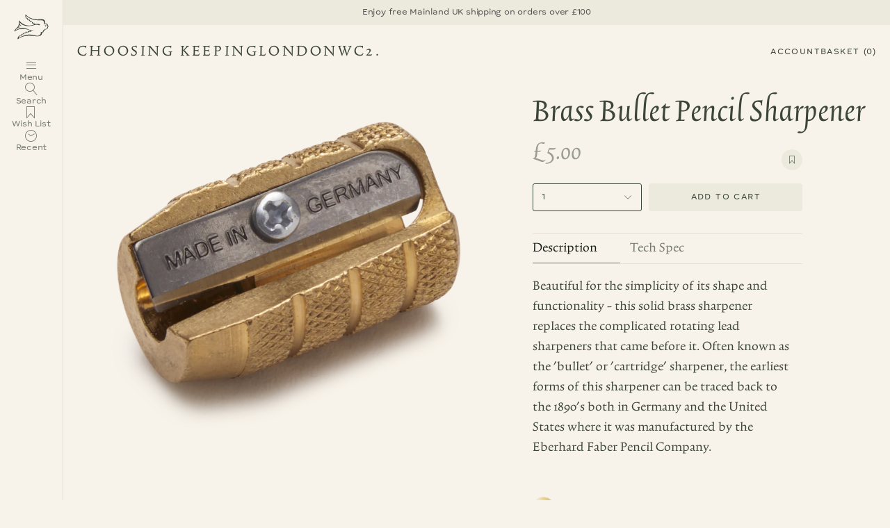

--- FILE ---
content_type: text/html; charset=utf-8
request_url: https://choosingkeeping.com/products/brass-bullet-pencil-sharpener
body_size: 346906
content:
<!doctype html>
<html class="no-js no-touch supports-no-cookies" lang="en">
<head>
  <meta charset="UTF-8">
  <meta http-equiv="X-UA-Compatible" content="IE=edge">
  <meta name="viewport" content="width=device-width, initial-scale=1.0">
  <meta name="theme-color" content="#3C4539">
  <link rel="canonical" href="https://choosingkeeping.com/products/brass-bullet-pencil-sharpener">
  <!-- ======================= Choosing Keeping ========================= -->

  <link href="//choosingkeeping.com/cdn/shop/t/66/assets/_index-data.json?v=140643451656645277271768987182" as="fetch" type="application/json" rel="preload">

  <style type="text/css">
    

    

    

    
    

    
        

    @font-face {
      font-family: 'trinite';
      src: url('https://cdn.shopify.com/s/files/1/0695/0673/files/TriniteNo1-Regular.woff2?v=1749732932') format('woff2');
      font-weight: normal;
      font-style: normal;
    }
    
    
    


  </style>

  <script type="text/javascript">
    
    window.JSON_URL_INDEX = "//choosingkeeping.com/cdn/shop/t/66/assets/_index-data.json?v=140643451656645277271768987182";
    window.WORKER_URL = "//choosingkeeping.com/cdn/shop/t/66/assets/_worker.js?v=58281184867467137191768858732";

  </script>

  <link href="//choosingkeeping.com/cdn/shop/t/66/assets/theme.dev.css?v=89003005089663957021768858775" as="style" rel="preload">
  <link href="//choosingkeeping.com/cdn/shop/t/66/assets/vendor.js?v=37228463622838409191768858780" as="script" rel="preload">
  <link href="//choosingkeeping.com/cdn/shop/t/66/assets/theme.dev.js?v=153074151368805208391768858777" as="script" rel="preload">

  <link href="//choosingkeeping.com/cdn/shop/t/66/assets/_site.css?v=161498153998561397541768858731" as="style" rel="preload">
  <link href="//choosingkeeping.com/cdn/shop/t/66/assets/_main.js?v=57344087753000326411768858729" as="script" rel="preload">

    <link rel="icon" type="image/png" href="//choosingkeeping.com/cdn/shop/files/bird.svg?crop=center&height=32&v=1757364690&width=32">
  

  <!-- Title and description ================================================ -->
  
  <title>
    
    Brass Bullet Pencil Sharpener
    
    
    
      &ndash; Choosing Keeping
    
  </title>

  
    <meta name="description" content="Beautiful for the simplicity of its shape and functionality - this solid brass sharpener replaces the complicated rotating lead sharpeners that came before it. Often known as the &#39;bullet&#39; or &#39;cartridge&#39; sharpener, the earliest forms of this sharpener can be traced back to the 1890&#39;s both in Germany and the United State">
  

  <meta property="og:site_name" content="Choosing Keeping">
<meta property="og:url" content="https://choosingkeeping.com/products/brass-bullet-pencil-sharpener">
<meta property="og:title" content="Brass Bullet Pencil Sharpener">
<meta property="og:type" content="product">
<meta property="og:description" content="Beautiful for the simplicity of its shape and functionality - this solid brass sharpener replaces the complicated rotating lead sharpeners that came before it. Often known as the &#39;bullet&#39; or &#39;cartridge&#39; sharpener, the earliest forms of this sharpener can be traced back to the 1890&#39;s both in Germany and the United State"><meta property="og:image" content="http://choosingkeeping.com/cdn/shop/files/SPj3H8X06Uw50VNLpBR_y3m7gAmXkCwQEl6YM8wwIJk.png?v=1755877314">
  <meta property="og:image:secure_url" content="https://choosingkeeping.com/cdn/shop/files/SPj3H8X06Uw50VNLpBR_y3m7gAmXkCwQEl6YM8wwIJk.png?v=1755877314">
  <meta property="og:image:width" content="1826">
  <meta property="og:image:height" content="1610"><meta property="og:price:amount" content="5.00">
  <meta property="og:price:currency" content="GBP"><meta name="twitter:card" content="summary_large_image">
<meta name="twitter:title" content="Brass Bullet Pencil Sharpener">
<meta name="twitter:description" content="Beautiful for the simplicity of its shape and functionality - this solid brass sharpener replaces the complicated rotating lead sharpeners that came before it. Often known as the &#39;bullet&#39; or &#39;cartridge&#39; sharpener, the earliest forms of this sharpener can be traced back to the 1890&#39;s both in Germany and the United State">

  <!-- CSS ================================================================== -->
  

  
<style data-shopify>

:root {--scrollbar-width: 0px;





--COLOR-VIDEO-BG: #f2e8d7;
--COLOR-BG-BRIGHTER: #f2e8d7;--COLOR-BG: #F8F3EA;--COLOR-BG-ALPHA-25: rgba(248, 243, 234, 0.25);
--COLOR-BG-TRANSPARENT: rgba(248, 243, 234, 0);
--COLOR-BG-SECONDARY: #F8F3EA;
--COLOR-BG-SECONDARY-LIGHTEN: #ffffff;
--COLOR-BG-RGB: 248, 243, 234;

--COLOR-TEXT-DARK: #161d14;
--COLOR-TEXT: #3C4539;
--COLOR-TEXT-LIGHT: #74796e;


/* === Opacity shades of grey ===*/
--COLOR-A5:  rgba(60, 69, 57, 0.05);
--COLOR-A10: rgba(60, 69, 57, 0.1);
--COLOR-A15: rgba(60, 69, 57, 0.15);
--COLOR-A20: rgba(60, 69, 57, 0.2);
--COLOR-A25: rgba(60, 69, 57, 0.25);
--COLOR-A30: rgba(60, 69, 57, 0.3);
--COLOR-A35: rgba(60, 69, 57, 0.35);
--COLOR-A40: rgba(60, 69, 57, 0.4);
--COLOR-A45: rgba(60, 69, 57, 0.45);
--COLOR-A50: rgba(60, 69, 57, 0.5);
--COLOR-A55: rgba(60, 69, 57, 0.55);
--COLOR-A60: rgba(60, 69, 57, 0.6);
--COLOR-A65: rgba(60, 69, 57, 0.65);
--COLOR-A70: rgba(60, 69, 57, 0.7);
--COLOR-A75: rgba(60, 69, 57, 0.75);
--COLOR-A80: rgba(60, 69, 57, 0.8);
--COLOR-A85: rgba(60, 69, 57, 0.85);
--COLOR-A90: rgba(60, 69, 57, 0.9);
--COLOR-A95: rgba(60, 69, 57, 0.95);

--COLOR-BORDER: rgb(229, 225, 216);
--COLOR-BORDER-LIGHT: #ede8df;
--COLOR-BORDER-HAIRLINE: #f4ecdf;
--COLOR-BORDER-DARK: #bcb29b;/* === Bright color ===*/
--COLOR-PRIMARY: #3C4539;
--COLOR-PRIMARY-HOVER: #161d14;
--COLOR-PRIMARY-FADE: rgba(60, 69, 57, 0.05);
--COLOR-PRIMARY-FADE-HOVER: rgba(60, 69, 57, 0.1);
--COLOR-PRIMARY-LIGHT: #7bae69;--COLOR-PRIMARY-OPPOSITE: #ffffff;



/* === link Color ===*/
--COLOR-LINK: #3C4539;
--COLOR-LINK-HOVER: rgba(60, 69, 57, 0.7);
--COLOR-LINK-FADE: rgba(60, 69, 57, 0.05);
--COLOR-LINK-FADE-HOVER: rgba(60, 69, 57, 0.1);--COLOR-LINK-OPPOSITE: #ffffff;


/* === Product grid sale tags ===*/
--COLOR-SALE-BG: #f9dee5;
--COLOR-SALE-TEXT: #af7b88;

/* === Product grid badges ===*/
--COLOR-BADGE-BG: #ffffff;
--COLOR-BADGE-TEXT: #212121;

/* === Product sale color ===*/
--COLOR-SALE: #3C4539;

/* === Gray background on Product grid items ===*/--filter-bg: 1.0;/* === Helper colors for form error states ===*/
--COLOR-ERROR: #721C24;
--COLOR-ERROR-BG: #F8D7DA;
--COLOR-ERROR-BORDER: #F5C6CB;



  --RADIUS: 3px;
  --RADIUS-SELECT: 3px;

--COLOR-HEADER-BG: #F8F3EA;--COLOR-HEADER-BG-TRANSPARENT: rgba(248, 243, 234, 0);
--COLOR-HEADER-LINK: #3C4539;
--COLOR-HEADER-LINK-HOVER: rgba(60, 69, 57, 0.7);

--COLOR-MENU-BG: #F8F3EA;
--COLOR-MENU-LINK: #3C4539;
--COLOR-MENU-LINK-HOVER: rgba(60, 69, 57, 0.7);
--COLOR-SUBMENU-BG: #F8F3EA;
--COLOR-SUBMENU-LINK: #3C4539;
--COLOR-SUBMENU-LINK-HOVER: rgba(60, 69, 57, 0.7);
--COLOR-SUBMENU-TEXT-LIGHT: #74796e;
--COLOR-MENU-TRANSPARENT: #3C4539;
--COLOR-MENU-TRANSPARENT-HOVER: rgba(60, 69, 57, 0.7);--COLOR-FOOTER-BG: #F8F3EA;
--COLOR-FOOTER-BG-HAIRLINE: #f4ecdf;
--COLOR-FOOTER-TEXT: #3C4539;
--COLOR-FOOTER-TEXT-A35: rgba(60, 69, 57, 0.35);
--COLOR-FOOTER-TEXT-A75: rgba(60, 69, 57, 0.75);
--COLOR-FOOTER-LINK: #3C4539;
--COLOR-FOOTER-LINK-HOVER: rgba(60, 69, 57, 0.7);
--COLOR-FOOTER-BORDER: #E5E1D8;

--TRANSPARENT: rgba(255, 255, 255, 0);

/* === Default overlay opacity ===*/
--overlay-opacity: 0;
--underlay-opacity: 1;
--underlay-bg: rgba(0,0,0,0.4);

/* === Custom Cursor ===*/
--ICON-ZOOM-IN: url( "//choosingkeeping.com/cdn/shop/t/66/assets/icon-zoom-in.svg?v=182473373117644429561768858755" );
--ICON-ZOOM-OUT: url( "//choosingkeeping.com/cdn/shop/t/66/assets/icon-zoom-out.svg?v=101497157853986683871768858756" );

/* === Custom Icons ===*/


  
  --ICON-ADD-BAG: url( "//choosingkeeping.com/cdn/shop/t/66/assets/icon-add-bag.svg?v=23763382405227654651768858743" );
  --ICON-ADD-CART: url( "//choosingkeeping.com/cdn/shop/t/66/assets/icon-add-cart.svg?v=3962293684743587821768858746" );
  --ICON-ARROW-LEFT: url( "//choosingkeeping.com/cdn/shop/t/66/assets/icon-arrow-left.svg?v=136066145774695772731768858749" );
  --ICON-ARROW-RIGHT: url( "//choosingkeeping.com/cdn/shop/t/66/assets/icon-arrow-right.svg?v=150928298113663093401768858752" );
  --ICON-SELECT: url("//choosingkeeping.com/cdn/shop/t/66/assets/icon-select.svg?v=150573211567947701091768858754");


--PRODUCT-GRID-ASPECT-RATIO: 100%;

/* === Typography ===*/
--FONT-WEIGHT-BODY: ;
--FONT-WEIGHT-BODY-BOLD: ;

--FONT-STACK-BODY: ;
--FONT-STYLE-BODY: ;
--FONT-STYLE-BODY-ITALIC: ;
--FONT-ADJUST-BODY: 1;

--LETTER-SPACING-BODY: ;

--FONT-WEIGHT-HEADING: ;
--FONT-WEIGHT-HEADING-BOLD: ;

--FONT-UPPERCASE-HEADING: ;
--LETTER-SPACING-HEADING: ;

--FONT-STACK-HEADING:;
--FONT-STYLE-HEADING:;
--FONT-STYLE-HEADING-ITALIC: ;
--FONT-ADJUST-HEADING: 1;

--FONT-WEIGHT-SUBHEADING: ;
--FONT-WEIGHT-SUBHEADING-BOLD:;

--FONT-STACK-SUBHEADING: ;
--FONT-STYLE-SUBHEADING:;
--FONT-STYLE-SUBHEADING-ITALIC: ;
--FONT-ADJUST-SUBHEADING: 1;

--FONT-UPPERCASE-SUBHEADING: ;
--LETTER-SPACING-SUBHEADING: ;

--FONT-STACK-NAV: ;
--FONT-STYLE-NAV:;
--FONT-STYLE-NAV-ITALIC: ;
--FONT-ADJUST-NAV: 1;

--FONT-WEIGHT-NAV: ;
--FONT-WEIGHT-NAV-BOLD: ;

--LETTER-SPACING-NAV: ;

--FONT-SIZE-BASE: 1rem;
--FONT-SIZE-BASE-PERCENT: 1;

/* === Parallax ===*/
--PARALLAX-STRENGTH-MIN: 120.0%;
--PARALLAX-STRENGTH-MAX: 130.0%;--COLUMNS: 4;
--COLUMNS-MEDIUM: 3;
--COLUMNS-SMALL: 2;
--COLUMNS-MOBILE: 1;--LAYOUT-OUTER: 50px;
  --LAYOUT-GUTTER: 32px;
  --LAYOUT-OUTER-MEDIUM: 30px;
  --LAYOUT-GUTTER-MEDIUM: 22px;
  --LAYOUT-OUTER-SMALL: 16px;
  --LAYOUT-GUTTER-SMALL: 16px;--base-animation-delay: 0ms;
--line-height-normal: 1.375; /* Equals to line-height: normal; */--SIDEBAR-WIDTH: 288px;
  --SIDEBAR-WIDTH-MEDIUM: 258px;--DRAWER-WIDTH: 380px;--ICON-STROKE-WIDTH: 1px;/* === Button General ===*/
--BTN-FONT-STACK: Figtree, sans-serif;
--BTN-FONT-WEIGHT: 400;
--BTN-FONT-STYLE: normal;
--BTN-FONT-SIZE: 13px;

--BTN-LETTER-SPACING: 0.1em;
--BTN-UPPERCASE: uppercase;
--BTN-TEXT-ARROW-OFFSET: -1px;

/* === Button Primary ===*/
--BTN-PRIMARY-BORDER-COLOR: #3C4539;
--BTN-PRIMARY-BG-COLOR: #3C4539;
--BTN-PRIMARY-TEXT-COLOR: #F8F3EA;


  --BTN-PRIMARY-BG-COLOR-BRIGHTER: #546150;


/* === Button Secondary ===*/
--BTN-SECONDARY-BORDER-COLOR: #3C4539;
--BTN-SECONDARY-BG-COLOR: #E5E1D8;
--BTN-SECONDARY-TEXT-COLOR: #3C4539;


  --BTN-SECONDARY-BG-COLOR-BRIGHTER: #dbd5c9;


/* === Button White ===*/
--TEXT-BTN-BORDER-WHITE: #fff;
--TEXT-BTN-BG-WHITE: #fff;
--TEXT-BTN-WHITE: #000;
--TEXT-BTN-BG-WHITE-BRIGHTER: #f2f2f2;

/* === Button Black ===*/
--TEXT-BTN-BG-BLACK: #000;
--TEXT-BTN-BORDER-BLACK: #000;
--TEXT-BTN-BLACK: #fff;
--TEXT-BTN-BG-BLACK-BRIGHTER: #1a1a1a;

/* === Default Cart Gradient ===*/

--FREE-SHIPPING-GRADIENT: linear-gradient(to right, var(--COLOR-PRIMARY-LIGHT) 0%, var(--COLOR-PRIMARY) 100%);

/* === Swatch Size ===*/
--swatch-size-filters: calc(1.5rem * var(--FONT-ADJUST-BODY));
--swatch-size-product: calc(3.0rem * var(--FONT-ADJUST-BODY));
}

/* === Backdrop ===*/
::backdrop {
  --underlay-opacity: 1;
  --underlay-bg: rgba(0,0,0,0.4);
}
</style>


  <link href="//choosingkeeping.com/cdn/shop/t/66/assets/theme.dev.css?v=89003005089663957021768858775" rel="stylesheet" type="text/css" media="all" />
<link href="//choosingkeeping.com/cdn/shop/t/66/assets/swatches.css?v=157844926215047500451768858770" as="style" rel="preload">
    <link href="//choosingkeeping.com/cdn/shop/t/66/assets/swatches.css?v=157844926215047500451768858770" rel="stylesheet" type="text/css" media="all" />
<style data-shopify>.swatches {
    --black: #000000;--white: #fafafa;--blank: url(//choosingkeeping.com/cdn/shop/files/blank_small.png?v=20567);--gris-nuage: #9b9fb0;--perle-noire: #462b40;--bleu-azur: #78cdf7;--bleu-pervenche: #08ace9;--bleu-myosotis: #6a70be;--eclat-de-saphir: #2734bd;--bleu-nuit: #5459a1;--rouge-caroubier: #f53445;--rouge-bourgogne: #f03163;--vert-pre: #96ca1a;--diabolo-menthe: #39d4ca;--vert-olive: #959c23;--lierre-sauvage: #228432;--vert-reseda: #26c0ac;--ambre-de-birmanie: #cc8229;--lie-de-the: #69402f;--cacao-du-bresil: #685752;--cafe-des-iles: #98644c;--terre-de-feu: #834345;--poussiere-de-lune: #784e72;--bouton-d-or: #f4f717;--ornae-indien: #f2652c;--rouille-d-ancre: #ed9591;--rose-tendresse: #ee4ded;--bouquet-d-antan: #cc7aa1;--rose-cyclamen: #cc7aa1;--rouge-opera: #ce405c;--viollette-pensee: #885ded;--larme-de-cassis: #983978;--pearl-black: #070707;--smokey-grey: #808080;--sunrise-orange: #FF8A00;--royal-blue: #005BD3;--summer-purple: #A54DCF;--palm-green: #05AA3D;--caramel-brown: #9A5630;--paradise-blue: #40E0d0;--midnight-blue: #093864;--ruby-red: #F61F1F;--red: #fd6258;--green: #045c43;--turquoise: #1a94e7;--blue: #4e73e6;--blue-black: #50708b;--violet: #c035d0;--black: #21201d;--gris-nuage: #9b9fb0;--bleu-pervenche: #08ace9;--bleu-myosotis: #6a70be;--eclat-de-saphir: #2734bd;--vert-pre: #96ca1a;--vert-olive: #959c23;--lierre-sauvage: #228432;--ambre-de-birmanie: #cc8229;--lie-de-the: #69402f;--terre-de-feu: #834345;--poussiere-de-lune: #784e72;--orange-indien: #f2652c;--rose-cyclamen: #cc7aa1;--rouge-opera: #ce405c;--viollette-pensee: #885ded;--larme-de-cassis: #983978;--pearl-black: #070707;--smokey-grey: #808080;--sunrise-orange: #FF8A00;--royal-blue: #005BD3;--summer-purple: #A54DCF;--palm-green: #05AA3D;--caramel-brown: #9A5630;--paradise-blue: #40E0d0;--midnight-blue: #093864;--ruby-red: #F61F1F;--pearl-black: #070707;--smokey-grey: #808080;--sunrise-orange: #FF8A00;--royal-blue: #005BD3;--summer-purple: #A54DCF;--palm-green: #05AA3D;--caramel-brown: #9A5630;--paradise-blue: #40E0d0;--midnight-blue: #093864;--ruby-red: #F61F1F;--berry-red: #800000;--vert-empire: #3d5a3d;--navy-blue-black: #000080;--classic-red: #C41E3A;--duck-egg-blue: #C3E9E4;--pure-shellac: #7B3F00;--cherry-red: #D2042D;--dark-gold: #B8860B;--bright-gold: #FFD700;--olive-green: #708238;--mustard-yellow: #FFDB58;--metallic-green: #3A9D23;--silver: #C0C0C0;--lime-blue: url(//choosingkeeping.com/cdn/shop/files/lime-blue_small.png?v=7792468584484448810);--pink-teal: url(//choosingkeeping.com/cdn/shop/files/pink-teal_small.png?v=11422023356148778160);--forest-green-blue: url(//choosingkeeping.com/cdn/shop/files/green-blue_small.png?v=14002785850197195118);--green-brown: url(//choosingkeeping.com/cdn/shop/files/green-brown_small.png?v=805802805968974419);--pink-burgundy: url(//choosingkeeping.com/cdn/shop/files/pink-burgundy_small.png?v=7004093493183386426);--red-blue: url(//choosingkeeping.com/cdn/shop/files/red-blue_small.png?v=7919455009374211665);--23: #454F59;--24: #364B59;--27: #384243;--123: #AFB7C4;--130: #F4B1B4;--131: #F2A0CA;--135: #DB9AC8;--140: #7BCFF5;--141: #8CD4E4;--143: #8AC6EB;--150: #B0B3D9;--160: #A1D7B1;--162: #A0D8C3;--167: #D0E7B3;--173: #F6D2A5;--223: #8894A3;--224: #94A3B8;--230: #EE787E;--231: #DF93BA;--235: #B488B6;--237: #E3B5BD;--240: #89C5DA;--241: #82C4D3;--243: #92BDDB;--252: #A98AA4;--260: #8CCB7F;--264: #8CD3D3;--273: #E9D6AF;--280: #A79B61;--335: #9F82B5;--340: #6DAFC9;--341: #76B2C2;--343: #849EBF;--350: #989ACE;--370: #C0D396;--373: #AC9C8A;--431: #EC67AC;--435: #AB6AB1;--437: #DA86A0;--440: #59A4DD;--441: #60BFE1;--442: #6795C1;--443: #5E8BCB;--450: #8174B9;--452: #827191;--453: #8172AB;--460: #77C690;--462: #67918E;--464: #59BBB1;--473: #F09A6E;--530: #DD7F87;--540: #5D9DC6;--541: #59A5C0;--564: #6FBAB4;--573: #CE916E;--640: #5784A4;--641: #5C9AAF;--642: #525B86;--650: #646583;--653: #784977;--664: #588C8D;--670: #E4D354;--673: #BA8363;--680: #69564F;--683: #67545F;--723: #555267;--730: #ED655D;--731: #EC5589;--735: #8050A6;--737: #7A566C;--740: #4C77C0;--741: #5AB9E0;--743: #596BB7;--750: #6B5DAF;--752: #6E5C7C;--760: #539D6A;--762: #556768;--764: #469A92;--767: #7AC050;--770: #F6E44F;--773: #ED7656;--830: #DD6C66;--831: #CF5A96;--840: #4A7BB9;--841: #4F9FBF;--843: #5471B1;--867: #83B747;--873: #CA512A;--930: #B14A4E;--931: #9C4070;--935: #613A7A;--940: #39598F;--941: #4A7E9D;--943: #3C4E88;--950: #524681;--960: #498835;--964: #3A6C68;--967: #5B8F38;--970: #BAAC36;--973: #B45725;
  }</style>


  <link href="//choosingkeeping.com/cdn/shop/t/66/assets/_site.css?v=161498153998561397541768858731" rel="stylesheet" type="text/css" media="all" />
<script>
    if (window.navigator.userAgent.indexOf('MSIE ') > 0 || window.navigator.userAgent.indexOf('Trident/') > 0) {
      document.documentElement.className = document.documentElement.className + ' ie';

      var scripts = document.getElementsByTagName('script')[0];
      var polyfill = document.createElement("script");
      polyfill.defer = true;
      polyfill.src = "//choosingkeeping.com/cdn/shop/t/66/assets/ie11.js?v=144489047535103983231768858757";

      scripts.parentNode.insertBefore(polyfill, scripts);
    } else {
      document.documentElement.className = document.documentElement.className.replace('no-js', 'js');
    }

    document.documentElement.style.setProperty('--scrollbar-width', `${getScrollbarWidth()}px`);

    function getScrollbarWidth() {
      // Creating invisible container
      const outer = document.createElement('div');
      outer.style.visibility = 'hidden';
      outer.style.overflow = 'scroll'; // forcing scrollbar to appear
      outer.style.msOverflowStyle = 'scrollbar'; // needed for WinJS apps
      document.documentElement.appendChild(outer);

      // Creating inner element and placing it in the container
      const inner = document.createElement('div');
      outer.appendChild(inner);

      // Calculating difference between container's full width and the child width
      const scrollbarWidth = outer.offsetWidth - inner.offsetWidth;

      // Removing temporary elements from the DOM
      outer.parentNode.removeChild(outer);

      return scrollbarWidth;
    }

    let root = '/';
    if (root[root.length - 1] !== '/') {
      root = root + '/';
    }

    window.theme = {
      routes: {
        root: root,
        cart_url: '/cart',
        cart_add_url: '/cart/add',
        cart_change_url: '/cart/change',
        product_recommendations_url: '/recommendations/products',
        predictive_search_url: '/search/suggest',
        addresses_url: '/account/addresses'
      },
      assets: {
        photoswipe: '//choosingkeeping.com/cdn/shop/t/66/assets/photoswipe.js?v=162613001030112971491768858759',
        smoothscroll: '//choosingkeeping.com/cdn/shop/t/66/assets/smoothscroll.js?v=37906625415260927261768858770',
      },
      strings: {
        addToCart: "Add to cart",
        cartAcceptanceError: "You must accept our terms and conditions.",
        soldOut: "Back Soon",
        from: "From",
        preOrder: "Pre-order",
        sale: "Sale",
        subscription: "Subscription",
        unavailable: "Unavailable",
        unitPrice: "Unit price",
        unitPriceSeparator: "per",
        shippingCalcSubmitButton: "Calculate shipping",
        shippingCalcSubmitButtonDisabled: "Calculating...",
        selectValue: "Select value",
        selectColor: "Select color",
        oneColor: "color",
        otherColor: "colors",
        upsellAddToCart: "Add",
        free: "Free",
        swatchesColor: "Color, Colour",
        sku: "SKU",
      },
      settings: {
        cartType: "drawer",
        customerLoggedIn: null ? true : false,
        enableQuickAdd: true,
        enableAnimations: true,
        variantOnSale: false,
        collectionSwatchStyle: "text-slider",
        swatchesType: "theme"
      },
      sliderArrows: {
        prev: '<button type="button" class="slider__button slider__button--prev" data-button-arrow data-button-prev>' + "Previous" + '</button>',
        next: '<button type="button" class="slider__button slider__button--next" data-button-arrow data-button-next>' + "Next" + '</button>',
      },
      moneyFormat: false ? "\u0026pound;{{amount}} GBP" : "\u0026pound;{{amount}}",
      moneyWithoutCurrencyFormat: "\u0026pound;{{amount}}",
      moneyWithCurrencyFormat: "\u0026pound;{{amount}} GBP",
      subtotal: 0,
      info: {
        name: 'broadcast'
      },
      version: '5.8.0'
    };

    let windowInnerHeight = window.innerHeight;
    document.documentElement.style.setProperty('--full-height', `${windowInnerHeight}px`);
    document.documentElement.style.setProperty('--three-quarters', `${windowInnerHeight * 0.75}px`);
    document.documentElement.style.setProperty('--two-thirds', `${windowInnerHeight * 0.66}px`);
    document.documentElement.style.setProperty('--one-half', `${windowInnerHeight * 0.5}px`);
    document.documentElement.style.setProperty('--one-third', `${windowInnerHeight * 0.33}px`);
    document.documentElement.style.setProperty('--one-fifth', `${windowInnerHeight * 0.2}px`);
  </script>

  

  <!-- Theme Javascript ============================================================== -->

  <script src="//choosingkeeping.com/cdn/shop/t/66/assets/_main.js?v=57344087753000326411768858729" defer="defer"></script>

  <script src="//choosingkeeping.com/cdn/shop/t/66/assets/vendor.js?v=37228463622838409191768858780" defer="defer"></script>
  <script src="//choosingkeeping.com/cdn/shop/t/66/assets/theme.dev.js?v=153074151368805208391768858777" defer="defer"></script><!-- Shopify app scripts =========================================================== -->

  <script>window.performance && window.performance.mark && window.performance.mark('shopify.content_for_header.start');</script><meta name="google-site-verification" content="wPGM1lQ4Te3_Tu2Gr7NdhkRfx27QJHNCH8y1OnmXblE">
<meta id="shopify-digital-wallet" name="shopify-digital-wallet" content="/6950673/digital_wallets/dialog">
<meta name="shopify-checkout-api-token" content="7b6bfc044d0e9ecc85b36bf96fb5fe54">
<meta id="in-context-paypal-metadata" data-shop-id="6950673" data-venmo-supported="false" data-environment="production" data-locale="en_US" data-paypal-v4="true" data-currency="GBP">
<link rel="alternate" type="application/json+oembed" href="https://choosingkeeping.com/products/brass-bullet-pencil-sharpener.oembed">
<script async="async" src="/checkouts/internal/preloads.js?locale=en-GB"></script>
<link rel="preconnect" href="https://shop.app" crossorigin="anonymous">
<script async="async" src="https://shop.app/checkouts/internal/preloads.js?locale=en-GB&shop_id=6950673" crossorigin="anonymous"></script>
<script id="apple-pay-shop-capabilities" type="application/json">{"shopId":6950673,"countryCode":"GB","currencyCode":"GBP","merchantCapabilities":["supports3DS"],"merchantId":"gid:\/\/shopify\/Shop\/6950673","merchantName":"Choosing Keeping","requiredBillingContactFields":["postalAddress","email","phone"],"requiredShippingContactFields":["postalAddress","email","phone"],"shippingType":"shipping","supportedNetworks":["visa","maestro","masterCard","amex","discover","elo"],"total":{"type":"pending","label":"Choosing Keeping","amount":"1.00"},"shopifyPaymentsEnabled":true,"supportsSubscriptions":true}</script>
<script id="shopify-features" type="application/json">{"accessToken":"7b6bfc044d0e9ecc85b36bf96fb5fe54","betas":["rich-media-storefront-analytics"],"domain":"choosingkeeping.com","predictiveSearch":true,"shopId":6950673,"locale":"en"}</script>
<script>var Shopify = Shopify || {};
Shopify.shop = "choosingkeeping.myshopify.com";
Shopify.locale = "en";
Shopify.currency = {"active":"GBP","rate":"1.0"};
Shopify.country = "GB";
Shopify.theme = {"name":"ck-feat-back-soon-20260119-01","id":177924047224,"schema_name":"Broadcast","schema_version":"5.8.0","theme_store_id":null,"role":"main"};
Shopify.theme.handle = "null";
Shopify.theme.style = {"id":null,"handle":null};
Shopify.cdnHost = "choosingkeeping.com/cdn";
Shopify.routes = Shopify.routes || {};
Shopify.routes.root = "/";</script>
<script type="module">!function(o){(o.Shopify=o.Shopify||{}).modules=!0}(window);</script>
<script>!function(o){function n(){var o=[];function n(){o.push(Array.prototype.slice.apply(arguments))}return n.q=o,n}var t=o.Shopify=o.Shopify||{};t.loadFeatures=n(),t.autoloadFeatures=n()}(window);</script>
<script>
  window.ShopifyPay = window.ShopifyPay || {};
  window.ShopifyPay.apiHost = "shop.app\/pay";
  window.ShopifyPay.redirectState = null;
</script>
<script id="shop-js-analytics" type="application/json">{"pageType":"product"}</script>
<script defer="defer" async type="module" src="//choosingkeeping.com/cdn/shopifycloud/shop-js/modules/v2/client.init-shop-cart-sync_BdyHc3Nr.en.esm.js"></script>
<script defer="defer" async type="module" src="//choosingkeeping.com/cdn/shopifycloud/shop-js/modules/v2/chunk.common_Daul8nwZ.esm.js"></script>
<script type="module">
  await import("//choosingkeeping.com/cdn/shopifycloud/shop-js/modules/v2/client.init-shop-cart-sync_BdyHc3Nr.en.esm.js");
await import("//choosingkeeping.com/cdn/shopifycloud/shop-js/modules/v2/chunk.common_Daul8nwZ.esm.js");

  window.Shopify.SignInWithShop?.initShopCartSync?.({"fedCMEnabled":true,"windoidEnabled":true});

</script>
<script>
  window.Shopify = window.Shopify || {};
  if (!window.Shopify.featureAssets) window.Shopify.featureAssets = {};
  window.Shopify.featureAssets['shop-js'] = {"shop-cart-sync":["modules/v2/client.shop-cart-sync_QYOiDySF.en.esm.js","modules/v2/chunk.common_Daul8nwZ.esm.js"],"init-fed-cm":["modules/v2/client.init-fed-cm_DchLp9rc.en.esm.js","modules/v2/chunk.common_Daul8nwZ.esm.js"],"shop-button":["modules/v2/client.shop-button_OV7bAJc5.en.esm.js","modules/v2/chunk.common_Daul8nwZ.esm.js"],"init-windoid":["modules/v2/client.init-windoid_DwxFKQ8e.en.esm.js","modules/v2/chunk.common_Daul8nwZ.esm.js"],"shop-cash-offers":["modules/v2/client.shop-cash-offers_DWtL6Bq3.en.esm.js","modules/v2/chunk.common_Daul8nwZ.esm.js","modules/v2/chunk.modal_CQq8HTM6.esm.js"],"shop-toast-manager":["modules/v2/client.shop-toast-manager_CX9r1SjA.en.esm.js","modules/v2/chunk.common_Daul8nwZ.esm.js"],"init-shop-email-lookup-coordinator":["modules/v2/client.init-shop-email-lookup-coordinator_UhKnw74l.en.esm.js","modules/v2/chunk.common_Daul8nwZ.esm.js"],"pay-button":["modules/v2/client.pay-button_DzxNnLDY.en.esm.js","modules/v2/chunk.common_Daul8nwZ.esm.js"],"avatar":["modules/v2/client.avatar_BTnouDA3.en.esm.js"],"init-shop-cart-sync":["modules/v2/client.init-shop-cart-sync_BdyHc3Nr.en.esm.js","modules/v2/chunk.common_Daul8nwZ.esm.js"],"shop-login-button":["modules/v2/client.shop-login-button_D8B466_1.en.esm.js","modules/v2/chunk.common_Daul8nwZ.esm.js","modules/v2/chunk.modal_CQq8HTM6.esm.js"],"init-customer-accounts-sign-up":["modules/v2/client.init-customer-accounts-sign-up_C8fpPm4i.en.esm.js","modules/v2/client.shop-login-button_D8B466_1.en.esm.js","modules/v2/chunk.common_Daul8nwZ.esm.js","modules/v2/chunk.modal_CQq8HTM6.esm.js"],"init-shop-for-new-customer-accounts":["modules/v2/client.init-shop-for-new-customer-accounts_CVTO0Ztu.en.esm.js","modules/v2/client.shop-login-button_D8B466_1.en.esm.js","modules/v2/chunk.common_Daul8nwZ.esm.js","modules/v2/chunk.modal_CQq8HTM6.esm.js"],"init-customer-accounts":["modules/v2/client.init-customer-accounts_dRgKMfrE.en.esm.js","modules/v2/client.shop-login-button_D8B466_1.en.esm.js","modules/v2/chunk.common_Daul8nwZ.esm.js","modules/v2/chunk.modal_CQq8HTM6.esm.js"],"shop-follow-button":["modules/v2/client.shop-follow-button_CkZpjEct.en.esm.js","modules/v2/chunk.common_Daul8nwZ.esm.js","modules/v2/chunk.modal_CQq8HTM6.esm.js"],"lead-capture":["modules/v2/client.lead-capture_BntHBhfp.en.esm.js","modules/v2/chunk.common_Daul8nwZ.esm.js","modules/v2/chunk.modal_CQq8HTM6.esm.js"],"checkout-modal":["modules/v2/client.checkout-modal_CfxcYbTm.en.esm.js","modules/v2/chunk.common_Daul8nwZ.esm.js","modules/v2/chunk.modal_CQq8HTM6.esm.js"],"shop-login":["modules/v2/client.shop-login_Da4GZ2H6.en.esm.js","modules/v2/chunk.common_Daul8nwZ.esm.js","modules/v2/chunk.modal_CQq8HTM6.esm.js"],"payment-terms":["modules/v2/client.payment-terms_MV4M3zvL.en.esm.js","modules/v2/chunk.common_Daul8nwZ.esm.js","modules/v2/chunk.modal_CQq8HTM6.esm.js"]};
</script>
<script>(function() {
  var isLoaded = false;
  function asyncLoad() {
    if (isLoaded) return;
    isLoaded = true;
    var urls = ["https:\/\/cdn.nfcube.com\/instafeed-57c4ae82c7f3e05f18f9279f3f1e5a0b.js?shop=choosingkeeping.myshopify.com"];
    for (var i = 0; i < urls.length; i++) {
      var s = document.createElement('script');
      s.type = 'text/javascript';
      s.async = true;
      s.src = urls[i];
      var x = document.getElementsByTagName('script')[0];
      x.parentNode.insertBefore(s, x);
    }
  };
  if(window.attachEvent) {
    window.attachEvent('onload', asyncLoad);
  } else {
    window.addEventListener('load', asyncLoad, false);
  }
})();</script>
<script id="__st">var __st={"a":6950673,"offset":0,"reqid":"af2fe3d1-e83d-4522-8bb2-13f02248e7d8-1768992467","pageurl":"choosingkeeping.com\/products\/brass-bullet-pencil-sharpener","u":"d92996ced039","p":"product","rtyp":"product","rid":408637180};</script>
<script>window.ShopifyPaypalV4VisibilityTracking = true;</script>
<script id="captcha-bootstrap">!function(){'use strict';const t='contact',e='account',n='new_comment',o=[[t,t],['blogs',n],['comments',n],[t,'customer']],c=[[e,'customer_login'],[e,'guest_login'],[e,'recover_customer_password'],[e,'create_customer']],r=t=>t.map((([t,e])=>`form[action*='/${t}']:not([data-nocaptcha='true']) input[name='form_type'][value='${e}']`)).join(','),a=t=>()=>t?[...document.querySelectorAll(t)].map((t=>t.form)):[];function s(){const t=[...o],e=r(t);return a(e)}const i='password',u='form_key',d=['recaptcha-v3-token','g-recaptcha-response','h-captcha-response',i],f=()=>{try{return window.sessionStorage}catch{return}},m='__shopify_v',_=t=>t.elements[u];function p(t,e,n=!1){try{const o=window.sessionStorage,c=JSON.parse(o.getItem(e)),{data:r}=function(t){const{data:e,action:n}=t;return t[m]||n?{data:e,action:n}:{data:t,action:n}}(c);for(const[e,n]of Object.entries(r))t.elements[e]&&(t.elements[e].value=n);n&&o.removeItem(e)}catch(o){console.error('form repopulation failed',{error:o})}}const l='form_type',E='cptcha';function T(t){t.dataset[E]=!0}const w=window,h=w.document,L='Shopify',v='ce_forms',y='captcha';let A=!1;((t,e)=>{const n=(g='f06e6c50-85a8-45c8-87d0-21a2b65856fe',I='https://cdn.shopify.com/shopifycloud/storefront-forms-hcaptcha/ce_storefront_forms_captcha_hcaptcha.v1.5.2.iife.js',D={infoText:'Protected by hCaptcha',privacyText:'Privacy',termsText:'Terms'},(t,e,n)=>{const o=w[L][v],c=o.bindForm;if(c)return c(t,g,e,D).then(n);var r;o.q.push([[t,g,e,D],n]),r=I,A||(h.body.append(Object.assign(h.createElement('script'),{id:'captcha-provider',async:!0,src:r})),A=!0)});var g,I,D;w[L]=w[L]||{},w[L][v]=w[L][v]||{},w[L][v].q=[],w[L][y]=w[L][y]||{},w[L][y].protect=function(t,e){n(t,void 0,e),T(t)},Object.freeze(w[L][y]),function(t,e,n,w,h,L){const[v,y,A,g]=function(t,e,n){const i=e?o:[],u=t?c:[],d=[...i,...u],f=r(d),m=r(i),_=r(d.filter((([t,e])=>n.includes(e))));return[a(f),a(m),a(_),s()]}(w,h,L),I=t=>{const e=t.target;return e instanceof HTMLFormElement?e:e&&e.form},D=t=>v().includes(t);t.addEventListener('submit',(t=>{const e=I(t);if(!e)return;const n=D(e)&&!e.dataset.hcaptchaBound&&!e.dataset.recaptchaBound,o=_(e),c=g().includes(e)&&(!o||!o.value);(n||c)&&t.preventDefault(),c&&!n&&(function(t){try{if(!f())return;!function(t){const e=f();if(!e)return;const n=_(t);if(!n)return;const o=n.value;o&&e.removeItem(o)}(t);const e=Array.from(Array(32),(()=>Math.random().toString(36)[2])).join('');!function(t,e){_(t)||t.append(Object.assign(document.createElement('input'),{type:'hidden',name:u})),t.elements[u].value=e}(t,e),function(t,e){const n=f();if(!n)return;const o=[...t.querySelectorAll(`input[type='${i}']`)].map((({name:t})=>t)),c=[...d,...o],r={};for(const[a,s]of new FormData(t).entries())c.includes(a)||(r[a]=s);n.setItem(e,JSON.stringify({[m]:1,action:t.action,data:r}))}(t,e)}catch(e){console.error('failed to persist form',e)}}(e),e.submit())}));const S=(t,e)=>{t&&!t.dataset[E]&&(n(t,e.some((e=>e===t))),T(t))};for(const o of['focusin','change'])t.addEventListener(o,(t=>{const e=I(t);D(e)&&S(e,y())}));const B=e.get('form_key'),M=e.get(l),P=B&&M;t.addEventListener('DOMContentLoaded',(()=>{const t=y();if(P)for(const e of t)e.elements[l].value===M&&p(e,B);[...new Set([...A(),...v().filter((t=>'true'===t.dataset.shopifyCaptcha))])].forEach((e=>S(e,t)))}))}(h,new URLSearchParams(w.location.search),n,t,e,['guest_login'])})(!0,!0)}();</script>
<script integrity="sha256-4kQ18oKyAcykRKYeNunJcIwy7WH5gtpwJnB7kiuLZ1E=" data-source-attribution="shopify.loadfeatures" defer="defer" src="//choosingkeeping.com/cdn/shopifycloud/storefront/assets/storefront/load_feature-a0a9edcb.js" crossorigin="anonymous"></script>
<script crossorigin="anonymous" defer="defer" src="//choosingkeeping.com/cdn/shopifycloud/storefront/assets/shopify_pay/storefront-65b4c6d7.js?v=20250812"></script>
<script data-source-attribution="shopify.dynamic_checkout.dynamic.init">var Shopify=Shopify||{};Shopify.PaymentButton=Shopify.PaymentButton||{isStorefrontPortableWallets:!0,init:function(){window.Shopify.PaymentButton.init=function(){};var t=document.createElement("script");t.src="https://choosingkeeping.com/cdn/shopifycloud/portable-wallets/latest/portable-wallets.en.js",t.type="module",document.head.appendChild(t)}};
</script>
<script data-source-attribution="shopify.dynamic_checkout.buyer_consent">
  function portableWalletsHideBuyerConsent(e){var t=document.getElementById("shopify-buyer-consent"),n=document.getElementById("shopify-subscription-policy-button");t&&n&&(t.classList.add("hidden"),t.setAttribute("aria-hidden","true"),n.removeEventListener("click",e))}function portableWalletsShowBuyerConsent(e){var t=document.getElementById("shopify-buyer-consent"),n=document.getElementById("shopify-subscription-policy-button");t&&n&&(t.classList.remove("hidden"),t.removeAttribute("aria-hidden"),n.addEventListener("click",e))}window.Shopify?.PaymentButton&&(window.Shopify.PaymentButton.hideBuyerConsent=portableWalletsHideBuyerConsent,window.Shopify.PaymentButton.showBuyerConsent=portableWalletsShowBuyerConsent);
</script>
<script data-source-attribution="shopify.dynamic_checkout.cart.bootstrap">document.addEventListener("DOMContentLoaded",(function(){function t(){return document.querySelector("shopify-accelerated-checkout-cart, shopify-accelerated-checkout")}if(t())Shopify.PaymentButton.init();else{new MutationObserver((function(e,n){t()&&(Shopify.PaymentButton.init(),n.disconnect())})).observe(document.body,{childList:!0,subtree:!0})}}));
</script>
<script id='scb4127' type='text/javascript' async='' src='https://choosingkeeping.com/cdn/shopifycloud/privacy-banner/storefront-banner.js'></script><link id="shopify-accelerated-checkout-styles" rel="stylesheet" media="screen" href="https://choosingkeeping.com/cdn/shopifycloud/portable-wallets/latest/accelerated-checkout-backwards-compat.css" crossorigin="anonymous">
<style id="shopify-accelerated-checkout-cart">
        #shopify-buyer-consent {
  margin-top: 1em;
  display: inline-block;
  width: 100%;
}

#shopify-buyer-consent.hidden {
  display: none;
}

#shopify-subscription-policy-button {
  background: none;
  border: none;
  padding: 0;
  text-decoration: underline;
  font-size: inherit;
  cursor: pointer;
}

#shopify-subscription-policy-button::before {
  box-shadow: none;
}

      </style>

<script>window.performance && window.performance.mark && window.performance.mark('shopify.content_for_header.end');</script>

<link href="https://monorail-edge.shopifysvc.com" rel="dns-prefetch">
<script>(function(){if ("sendBeacon" in navigator && "performance" in window) {try {var session_token_from_headers = performance.getEntriesByType('navigation')[0].serverTiming.find(x => x.name == '_s').description;} catch {var session_token_from_headers = undefined;}var session_cookie_matches = document.cookie.match(/_shopify_s=([^;]*)/);var session_token_from_cookie = session_cookie_matches && session_cookie_matches.length === 2 ? session_cookie_matches[1] : "";var session_token = session_token_from_headers || session_token_from_cookie || "";function handle_abandonment_event(e) {var entries = performance.getEntries().filter(function(entry) {return /monorail-edge.shopifysvc.com/.test(entry.name);});if (!window.abandonment_tracked && entries.length === 0) {window.abandonment_tracked = true;var currentMs = Date.now();var navigation_start = performance.timing.navigationStart;var payload = {shop_id: 6950673,url: window.location.href,navigation_start,duration: currentMs - navigation_start,session_token,page_type: "product"};window.navigator.sendBeacon("https://monorail-edge.shopifysvc.com/v1/produce", JSON.stringify({schema_id: "online_store_buyer_site_abandonment/1.1",payload: payload,metadata: {event_created_at_ms: currentMs,event_sent_at_ms: currentMs}}));}}window.addEventListener('pagehide', handle_abandonment_event);}}());</script>
<script id="web-pixels-manager-setup">(function e(e,d,r,n,o){if(void 0===o&&(o={}),!Boolean(null===(a=null===(i=window.Shopify)||void 0===i?void 0:i.analytics)||void 0===a?void 0:a.replayQueue)){var i,a;window.Shopify=window.Shopify||{};var t=window.Shopify;t.analytics=t.analytics||{};var s=t.analytics;s.replayQueue=[],s.publish=function(e,d,r){return s.replayQueue.push([e,d,r]),!0};try{self.performance.mark("wpm:start")}catch(e){}var l=function(){var e={modern:/Edge?\/(1{2}[4-9]|1[2-9]\d|[2-9]\d{2}|\d{4,})\.\d+(\.\d+|)|Firefox\/(1{2}[4-9]|1[2-9]\d|[2-9]\d{2}|\d{4,})\.\d+(\.\d+|)|Chrom(ium|e)\/(9{2}|\d{3,})\.\d+(\.\d+|)|(Maci|X1{2}).+ Version\/(15\.\d+|(1[6-9]|[2-9]\d|\d{3,})\.\d+)([,.]\d+|)( \(\w+\)|)( Mobile\/\w+|) Safari\/|Chrome.+OPR\/(9{2}|\d{3,})\.\d+\.\d+|(CPU[ +]OS|iPhone[ +]OS|CPU[ +]iPhone|CPU IPhone OS|CPU iPad OS)[ +]+(15[._]\d+|(1[6-9]|[2-9]\d|\d{3,})[._]\d+)([._]\d+|)|Android:?[ /-](13[3-9]|1[4-9]\d|[2-9]\d{2}|\d{4,})(\.\d+|)(\.\d+|)|Android.+Firefox\/(13[5-9]|1[4-9]\d|[2-9]\d{2}|\d{4,})\.\d+(\.\d+|)|Android.+Chrom(ium|e)\/(13[3-9]|1[4-9]\d|[2-9]\d{2}|\d{4,})\.\d+(\.\d+|)|SamsungBrowser\/([2-9]\d|\d{3,})\.\d+/,legacy:/Edge?\/(1[6-9]|[2-9]\d|\d{3,})\.\d+(\.\d+|)|Firefox\/(5[4-9]|[6-9]\d|\d{3,})\.\d+(\.\d+|)|Chrom(ium|e)\/(5[1-9]|[6-9]\d|\d{3,})\.\d+(\.\d+|)([\d.]+$|.*Safari\/(?![\d.]+ Edge\/[\d.]+$))|(Maci|X1{2}).+ Version\/(10\.\d+|(1[1-9]|[2-9]\d|\d{3,})\.\d+)([,.]\d+|)( \(\w+\)|)( Mobile\/\w+|) Safari\/|Chrome.+OPR\/(3[89]|[4-9]\d|\d{3,})\.\d+\.\d+|(CPU[ +]OS|iPhone[ +]OS|CPU[ +]iPhone|CPU IPhone OS|CPU iPad OS)[ +]+(10[._]\d+|(1[1-9]|[2-9]\d|\d{3,})[._]\d+)([._]\d+|)|Android:?[ /-](13[3-9]|1[4-9]\d|[2-9]\d{2}|\d{4,})(\.\d+|)(\.\d+|)|Mobile Safari.+OPR\/([89]\d|\d{3,})\.\d+\.\d+|Android.+Firefox\/(13[5-9]|1[4-9]\d|[2-9]\d{2}|\d{4,})\.\d+(\.\d+|)|Android.+Chrom(ium|e)\/(13[3-9]|1[4-9]\d|[2-9]\d{2}|\d{4,})\.\d+(\.\d+|)|Android.+(UC? ?Browser|UCWEB|U3)[ /]?(15\.([5-9]|\d{2,})|(1[6-9]|[2-9]\d|\d{3,})\.\d+)\.\d+|SamsungBrowser\/(5\.\d+|([6-9]|\d{2,})\.\d+)|Android.+MQ{2}Browser\/(14(\.(9|\d{2,})|)|(1[5-9]|[2-9]\d|\d{3,})(\.\d+|))(\.\d+|)|K[Aa][Ii]OS\/(3\.\d+|([4-9]|\d{2,})\.\d+)(\.\d+|)/},d=e.modern,r=e.legacy,n=navigator.userAgent;return n.match(d)?"modern":n.match(r)?"legacy":"unknown"}(),u="modern"===l?"modern":"legacy",c=(null!=n?n:{modern:"",legacy:""})[u],f=function(e){return[e.baseUrl,"/wpm","/b",e.hashVersion,"modern"===e.buildTarget?"m":"l",".js"].join("")}({baseUrl:d,hashVersion:r,buildTarget:u}),m=function(e){var d=e.version,r=e.bundleTarget,n=e.surface,o=e.pageUrl,i=e.monorailEndpoint;return{emit:function(e){var a=e.status,t=e.errorMsg,s=(new Date).getTime(),l=JSON.stringify({metadata:{event_sent_at_ms:s},events:[{schema_id:"web_pixels_manager_load/3.1",payload:{version:d,bundle_target:r,page_url:o,status:a,surface:n,error_msg:t},metadata:{event_created_at_ms:s}}]});if(!i)return console&&console.warn&&console.warn("[Web Pixels Manager] No Monorail endpoint provided, skipping logging."),!1;try{return self.navigator.sendBeacon.bind(self.navigator)(i,l)}catch(e){}var u=new XMLHttpRequest;try{return u.open("POST",i,!0),u.setRequestHeader("Content-Type","text/plain"),u.send(l),!0}catch(e){return console&&console.warn&&console.warn("[Web Pixels Manager] Got an unhandled error while logging to Monorail."),!1}}}}({version:r,bundleTarget:l,surface:e.surface,pageUrl:self.location.href,monorailEndpoint:e.monorailEndpoint});try{o.browserTarget=l,function(e){var d=e.src,r=e.async,n=void 0===r||r,o=e.onload,i=e.onerror,a=e.sri,t=e.scriptDataAttributes,s=void 0===t?{}:t,l=document.createElement("script"),u=document.querySelector("head"),c=document.querySelector("body");if(l.async=n,l.src=d,a&&(l.integrity=a,l.crossOrigin="anonymous"),s)for(var f in s)if(Object.prototype.hasOwnProperty.call(s,f))try{l.dataset[f]=s[f]}catch(e){}if(o&&l.addEventListener("load",o),i&&l.addEventListener("error",i),u)u.appendChild(l);else{if(!c)throw new Error("Did not find a head or body element to append the script");c.appendChild(l)}}({src:f,async:!0,onload:function(){if(!function(){var e,d;return Boolean(null===(d=null===(e=window.Shopify)||void 0===e?void 0:e.analytics)||void 0===d?void 0:d.initialized)}()){var d=window.webPixelsManager.init(e)||void 0;if(d){var r=window.Shopify.analytics;r.replayQueue.forEach((function(e){var r=e[0],n=e[1],o=e[2];d.publishCustomEvent(r,n,o)})),r.replayQueue=[],r.publish=d.publishCustomEvent,r.visitor=d.visitor,r.initialized=!0}}},onerror:function(){return m.emit({status:"failed",errorMsg:"".concat(f," has failed to load")})},sri:function(e){var d=/^sha384-[A-Za-z0-9+/=]+$/;return"string"==typeof e&&d.test(e)}(c)?c:"",scriptDataAttributes:o}),m.emit({status:"loading"})}catch(e){m.emit({status:"failed",errorMsg:(null==e?void 0:e.message)||"Unknown error"})}}})({shopId: 6950673,storefrontBaseUrl: "https://choosingkeeping.com",extensionsBaseUrl: "https://extensions.shopifycdn.com/cdn/shopifycloud/web-pixels-manager",monorailEndpoint: "https://monorail-edge.shopifysvc.com/unstable/produce_batch",surface: "storefront-renderer",enabledBetaFlags: ["2dca8a86"],webPixelsConfigList: [{"id":"1753055608","configuration":"{\"tagID\":\"2612393966551\"}","eventPayloadVersion":"v1","runtimeContext":"STRICT","scriptVersion":"18031546ee651571ed29edbe71a3550b","type":"APP","apiClientId":3009811,"privacyPurposes":["ANALYTICS","MARKETING","SALE_OF_DATA"],"dataSharingAdjustments":{"protectedCustomerApprovalScopes":["read_customer_address","read_customer_email","read_customer_name","read_customer_personal_data","read_customer_phone"]}},{"id":"412877047","configuration":"{\"config\":\"{\\\"pixel_id\\\":\\\"G-5HNVMPWLKF\\\",\\\"target_country\\\":\\\"GB\\\",\\\"gtag_events\\\":[{\\\"type\\\":\\\"search\\\",\\\"action_label\\\":\\\"G-5HNVMPWLKF\\\"},{\\\"type\\\":\\\"begin_checkout\\\",\\\"action_label\\\":\\\"G-5HNVMPWLKF\\\"},{\\\"type\\\":\\\"view_item\\\",\\\"action_label\\\":[\\\"G-5HNVMPWLKF\\\",\\\"MC-E3M9W6YQBL\\\"]},{\\\"type\\\":\\\"purchase\\\",\\\"action_label\\\":[\\\"G-5HNVMPWLKF\\\",\\\"MC-E3M9W6YQBL\\\"]},{\\\"type\\\":\\\"page_view\\\",\\\"action_label\\\":[\\\"G-5HNVMPWLKF\\\",\\\"MC-E3M9W6YQBL\\\"]},{\\\"type\\\":\\\"add_payment_info\\\",\\\"action_label\\\":\\\"G-5HNVMPWLKF\\\"},{\\\"type\\\":\\\"add_to_cart\\\",\\\"action_label\\\":\\\"G-5HNVMPWLKF\\\"}],\\\"enable_monitoring_mode\\\":false}\"}","eventPayloadVersion":"v1","runtimeContext":"OPEN","scriptVersion":"b2a88bafab3e21179ed38636efcd8a93","type":"APP","apiClientId":1780363,"privacyPurposes":[],"dataSharingAdjustments":{"protectedCustomerApprovalScopes":["read_customer_address","read_customer_email","read_customer_name","read_customer_personal_data","read_customer_phone"]}},{"id":"shopify-app-pixel","configuration":"{}","eventPayloadVersion":"v1","runtimeContext":"STRICT","scriptVersion":"0450","apiClientId":"shopify-pixel","type":"APP","privacyPurposes":["ANALYTICS","MARKETING"]},{"id":"shopify-custom-pixel","eventPayloadVersion":"v1","runtimeContext":"LAX","scriptVersion":"0450","apiClientId":"shopify-pixel","type":"CUSTOM","privacyPurposes":["ANALYTICS","MARKETING"]}],isMerchantRequest: false,initData: {"shop":{"name":"Choosing Keeping","paymentSettings":{"currencyCode":"GBP"},"myshopifyDomain":"choosingkeeping.myshopify.com","countryCode":"GB","storefrontUrl":"https:\/\/choosingkeeping.com"},"customer":null,"cart":null,"checkout":null,"productVariants":[{"price":{"amount":5.0,"currencyCode":"GBP"},"product":{"title":"Brass Bullet Pencil Sharpener","vendor":"Choosing Keeping","id":"408637180","untranslatedTitle":"Brass Bullet Pencil Sharpener","url":"\/products\/brass-bullet-pencil-sharpener","type":"Stationery"},"id":"55256109449592","image":{"src":"\/\/choosingkeeping.com\/cdn\/shop\/files\/SPj3H8X06Uw50VNLpBR_y3m7gAmXkCwQEl6YM8wwIJk.png?v=1755877314"},"sku":"10839","title":"Default Title","untranslatedTitle":"Default Title"}],"purchasingCompany":null},},"https://choosingkeeping.com/cdn","fcfee988w5aeb613cpc8e4bc33m6693e112",{"modern":"","legacy":""},{"shopId":"6950673","storefrontBaseUrl":"https:\/\/choosingkeeping.com","extensionBaseUrl":"https:\/\/extensions.shopifycdn.com\/cdn\/shopifycloud\/web-pixels-manager","surface":"storefront-renderer","enabledBetaFlags":"[\"2dca8a86\"]","isMerchantRequest":"false","hashVersion":"fcfee988w5aeb613cpc8e4bc33m6693e112","publish":"custom","events":"[[\"page_viewed\",{}],[\"product_viewed\",{\"productVariant\":{\"price\":{\"amount\":5.0,\"currencyCode\":\"GBP\"},\"product\":{\"title\":\"Brass Bullet Pencil Sharpener\",\"vendor\":\"Choosing Keeping\",\"id\":\"408637180\",\"untranslatedTitle\":\"Brass Bullet Pencil Sharpener\",\"url\":\"\/products\/brass-bullet-pencil-sharpener\",\"type\":\"Stationery\"},\"id\":\"55256109449592\",\"image\":{\"src\":\"\/\/choosingkeeping.com\/cdn\/shop\/files\/SPj3H8X06Uw50VNLpBR_y3m7gAmXkCwQEl6YM8wwIJk.png?v=1755877314\"},\"sku\":\"10839\",\"title\":\"Default Title\",\"untranslatedTitle\":\"Default Title\"}}]]"});</script><script>
  window.ShopifyAnalytics = window.ShopifyAnalytics || {};
  window.ShopifyAnalytics.meta = window.ShopifyAnalytics.meta || {};
  window.ShopifyAnalytics.meta.currency = 'GBP';
  var meta = {"product":{"id":408637180,"gid":"gid:\/\/shopify\/Product\/408637180","vendor":"Choosing Keeping","type":"Stationery","handle":"brass-bullet-pencil-sharpener","variants":[{"id":55256109449592,"price":500,"name":"Brass Bullet Pencil Sharpener","public_title":null,"sku":"10839"}],"remote":false},"page":{"pageType":"product","resourceType":"product","resourceId":408637180,"requestId":"af2fe3d1-e83d-4522-8bb2-13f02248e7d8-1768992467"}};
  for (var attr in meta) {
    window.ShopifyAnalytics.meta[attr] = meta[attr];
  }
</script>
<script class="analytics">
  (function () {
    var customDocumentWrite = function(content) {
      var jquery = null;

      if (window.jQuery) {
        jquery = window.jQuery;
      } else if (window.Checkout && window.Checkout.$) {
        jquery = window.Checkout.$;
      }

      if (jquery) {
        jquery('body').append(content);
      }
    };

    var hasLoggedConversion = function(token) {
      if (token) {
        return document.cookie.indexOf('loggedConversion=' + token) !== -1;
      }
      return false;
    }

    var setCookieIfConversion = function(token) {
      if (token) {
        var twoMonthsFromNow = new Date(Date.now());
        twoMonthsFromNow.setMonth(twoMonthsFromNow.getMonth() + 2);

        document.cookie = 'loggedConversion=' + token + '; expires=' + twoMonthsFromNow;
      }
    }

    var trekkie = window.ShopifyAnalytics.lib = window.trekkie = window.trekkie || [];
    if (trekkie.integrations) {
      return;
    }
    trekkie.methods = [
      'identify',
      'page',
      'ready',
      'track',
      'trackForm',
      'trackLink'
    ];
    trekkie.factory = function(method) {
      return function() {
        var args = Array.prototype.slice.call(arguments);
        args.unshift(method);
        trekkie.push(args);
        return trekkie;
      };
    };
    for (var i = 0; i < trekkie.methods.length; i++) {
      var key = trekkie.methods[i];
      trekkie[key] = trekkie.factory(key);
    }
    trekkie.load = function(config) {
      trekkie.config = config || {};
      trekkie.config.initialDocumentCookie = document.cookie;
      var first = document.getElementsByTagName('script')[0];
      var script = document.createElement('script');
      script.type = 'text/javascript';
      script.onerror = function(e) {
        var scriptFallback = document.createElement('script');
        scriptFallback.type = 'text/javascript';
        scriptFallback.onerror = function(error) {
                var Monorail = {
      produce: function produce(monorailDomain, schemaId, payload) {
        var currentMs = new Date().getTime();
        var event = {
          schema_id: schemaId,
          payload: payload,
          metadata: {
            event_created_at_ms: currentMs,
            event_sent_at_ms: currentMs
          }
        };
        return Monorail.sendRequest("https://" + monorailDomain + "/v1/produce", JSON.stringify(event));
      },
      sendRequest: function sendRequest(endpointUrl, payload) {
        // Try the sendBeacon API
        if (window && window.navigator && typeof window.navigator.sendBeacon === 'function' && typeof window.Blob === 'function' && !Monorail.isIos12()) {
          var blobData = new window.Blob([payload], {
            type: 'text/plain'
          });

          if (window.navigator.sendBeacon(endpointUrl, blobData)) {
            return true;
          } // sendBeacon was not successful

        } // XHR beacon

        var xhr = new XMLHttpRequest();

        try {
          xhr.open('POST', endpointUrl);
          xhr.setRequestHeader('Content-Type', 'text/plain');
          xhr.send(payload);
        } catch (e) {
          console.log(e);
        }

        return false;
      },
      isIos12: function isIos12() {
        return window.navigator.userAgent.lastIndexOf('iPhone; CPU iPhone OS 12_') !== -1 || window.navigator.userAgent.lastIndexOf('iPad; CPU OS 12_') !== -1;
      }
    };
    Monorail.produce('monorail-edge.shopifysvc.com',
      'trekkie_storefront_load_errors/1.1',
      {shop_id: 6950673,
      theme_id: 177924047224,
      app_name: "storefront",
      context_url: window.location.href,
      source_url: "//choosingkeeping.com/cdn/s/trekkie.storefront.cd680fe47e6c39ca5d5df5f0a32d569bc48c0f27.min.js"});

        };
        scriptFallback.async = true;
        scriptFallback.src = '//choosingkeeping.com/cdn/s/trekkie.storefront.cd680fe47e6c39ca5d5df5f0a32d569bc48c0f27.min.js';
        first.parentNode.insertBefore(scriptFallback, first);
      };
      script.async = true;
      script.src = '//choosingkeeping.com/cdn/s/trekkie.storefront.cd680fe47e6c39ca5d5df5f0a32d569bc48c0f27.min.js';
      first.parentNode.insertBefore(script, first);
    };
    trekkie.load(
      {"Trekkie":{"appName":"storefront","development":false,"defaultAttributes":{"shopId":6950673,"isMerchantRequest":null,"themeId":177924047224,"themeCityHash":"8909502552879567949","contentLanguage":"en","currency":"GBP","eventMetadataId":"b263ab68-b01a-428a-a71e-e7fe4ec19456"},"isServerSideCookieWritingEnabled":true,"monorailRegion":"shop_domain","enabledBetaFlags":["65f19447"]},"Session Attribution":{},"S2S":{"facebookCapiEnabled":false,"source":"trekkie-storefront-renderer","apiClientId":580111}}
    );

    var loaded = false;
    trekkie.ready(function() {
      if (loaded) return;
      loaded = true;

      window.ShopifyAnalytics.lib = window.trekkie;

      var originalDocumentWrite = document.write;
      document.write = customDocumentWrite;
      try { window.ShopifyAnalytics.merchantGoogleAnalytics.call(this); } catch(error) {};
      document.write = originalDocumentWrite;

      window.ShopifyAnalytics.lib.page(null,{"pageType":"product","resourceType":"product","resourceId":408637180,"requestId":"af2fe3d1-e83d-4522-8bb2-13f02248e7d8-1768992467","shopifyEmitted":true});

      var match = window.location.pathname.match(/checkouts\/(.+)\/(thank_you|post_purchase)/)
      var token = match? match[1]: undefined;
      if (!hasLoggedConversion(token)) {
        setCookieIfConversion(token);
        window.ShopifyAnalytics.lib.track("Viewed Product",{"currency":"GBP","variantId":55256109449592,"productId":408637180,"productGid":"gid:\/\/shopify\/Product\/408637180","name":"Brass Bullet Pencil Sharpener","price":"5.00","sku":"10839","brand":"Choosing Keeping","variant":null,"category":"Stationery","nonInteraction":true,"remote":false},undefined,undefined,{"shopifyEmitted":true});
      window.ShopifyAnalytics.lib.track("monorail:\/\/trekkie_storefront_viewed_product\/1.1",{"currency":"GBP","variantId":55256109449592,"productId":408637180,"productGid":"gid:\/\/shopify\/Product\/408637180","name":"Brass Bullet Pencil Sharpener","price":"5.00","sku":"10839","brand":"Choosing Keeping","variant":null,"category":"Stationery","nonInteraction":true,"remote":false,"referer":"https:\/\/choosingkeeping.com\/products\/brass-bullet-pencil-sharpener"});
      }
    });


        var eventsListenerScript = document.createElement('script');
        eventsListenerScript.async = true;
        eventsListenerScript.src = "//choosingkeeping.com/cdn/shopifycloud/storefront/assets/shop_events_listener-3da45d37.js";
        document.getElementsByTagName('head')[0].appendChild(eventsListenerScript);

})();</script>
  <script>
  if (!window.ga || (window.ga && typeof window.ga !== 'function')) {
    window.ga = function ga() {
      (window.ga.q = window.ga.q || []).push(arguments);
      if (window.Shopify && window.Shopify.analytics && typeof window.Shopify.analytics.publish === 'function') {
        window.Shopify.analytics.publish("ga_stub_called", {}, {sendTo: "google_osp_migration"});
      }
      console.error("Shopify's Google Analytics stub called with:", Array.from(arguments), "\nSee https://help.shopify.com/manual/promoting-marketing/pixels/pixel-migration#google for more information.");
    };
    if (window.Shopify && window.Shopify.analytics && typeof window.Shopify.analytics.publish === 'function') {
      window.Shopify.analytics.publish("ga_stub_initialized", {}, {sendTo: "google_osp_migration"});
    }
  }
</script>
<script
  defer
  src="https://choosingkeeping.com/cdn/shopifycloud/perf-kit/shopify-perf-kit-3.0.4.min.js"
  data-application="storefront-renderer"
  data-shop-id="6950673"
  data-render-region="gcp-us-east1"
  data-page-type="product"
  data-theme-instance-id="177924047224"
  data-theme-name="Broadcast"
  data-theme-version="5.8.0"
  data-monorail-region="shop_domain"
  data-resource-timing-sampling-rate="10"
  data-shs="true"
  data-shs-beacon="true"
  data-shs-export-with-fetch="true"
  data-shs-logs-sample-rate="1"
  data-shs-beacon-endpoint="https://choosingkeeping.com/api/collect"
></script>
</head>

<body x-data="page" id="brass-bullet-pencil-sharpener" class="template-product grid-classic aos-initialized" data-animations="true">

  

    

    

    
    
        

    <style type="text/css">
        
        
            @font-face {
                font-family: 'spot';
                src: url([data-uri]) format('woff2');
                font-weight: normal;
                font-style: normal;
            }
        
            @font-face {
                font-family: 'spot';
                src: url([data-uri]) format('woff2');
                font-weight: normal;
                font-style: italic;
            }
        
        
        
            @font-face {
                font-family: 'trinite-4';
                src: url([data-uri]) format('woff2');
                font-weight: normal;
                font-style: normal;
            }
        
        
    </style>


    

    


  
<style type="text/css">
  
  @font-face{
    font-family: 'linearicons';
    font-weight: normal;
    font-style: normal;
    src:url([data-uri]) format('woff2');

  }

</style>









<div class="ck-toolbar ck-toolbar--default" x-data="toolbar">
  <a x-data="ajax" data-container="#swup" href="/" class="toolbar-icon tw-block tw-p-[5px] lg:tw-p-sm" title="Choosing Keeping">
  






<div class="bird bird--default" x-data="bird">
 <?xml version="1.0" encoding="UTF-8"?>
<svg id="Layer_1" data-name="Layer 1" xmlns="http://www.w3.org/2000/svg" viewBox="0 0 449.03 317.86">
  <defs>
    <style>
      .cls-1 {
        fill: currentColor;
        stroke-width: 0px;
      }
    </style>
  </defs>
  <path class="cls-1" d="m208.26,217.87c-4.05-1.9-8.09-3.84-12.15-5.7-10.5-4.8-20.95-9.73-31.55-14.3-5.82-2.51-11.84-4.65-17.9-6.5-6.28-1.92-12.69-3.46-19.12-4.83-4.52-.96-9.15-1.42-13.75-1.96-3.01-.36-6.04-.61-9.07-.64-3.5-.03-7.01.11-10.5.39-7.01.55-14,1.19-21,1.87-10.55,1.02-20.81,3.39-30.84,6.77-4.69,1.58-9.33,3.33-13.97,5.06-9.73,3.63-19.04,8.08-27.54,14.13-.14.1-.35.1-.88.25.16-2.09.15-4,.48-5.86,1.59-9,5.97-16.52,12.77-22.5,5.61-4.93,11.57-9.46,17.3-14.26,5.88-4.93,11.84-9.78,16.85-15.65,4.42-5.18,8.57-10.53,11.89-16.51,2.71-4.88,4.72-10.04,6.6-15.26,2.18-6.04,3.5-12.29,4.28-18.64.65-5.31,1.14-10.64,1.48-15.98.27-4.26.2-8.55.3-12.83.01-.51.09-1.03.23-1.52.2-.67.61-.84,1.11-.25.65.76,1.32,1.5,1.91,2.3,4.04,5.41,8.11,10.79,12.83,15.66,3.95,4.08,7.54,8.53,11.59,12.5,4.18,4.11,8.66,7.93,13.14,11.72,3.28,2.78,6.72,5.38,10.19,7.92,1.95,1.43,4.07,2.67,6.19,3.86,4.06,2.29,8.09,4.63,12.27,6.68,3.29,1.61,6.76,2.83,10.17,4.19,5.06,2.02,10.12,4.06,15.22,5.99,2.08.78,4.27,1.29,6.42,1.9.92.26,1.84.54,2.78.69,3.26.55,6.58.86,9.79,1.6,5.52,1.26,11.16,1.36,16.74,2.01,2.69.31,5.43.13,8.15.19,6.35.12,12.7.34,19-.86,5.73-1.09,11.49-2,17.22-3.07,3.17-.59,6.32-1.32,9.46-1.98.37-6.14,4.2-9.48,9.26-11.88-1.16,0-2.23.14-3.3.18-5.95.23-11.62-.88-16.88-3.7-5.05-2.71-8.06-6.84-8.1-12.75-.02-2.1.19-4.2.31-6.38-.28-.01-.68-.04-1.07-.05-3.49-.05-7-.25-10.23-1.65-4.06-1.76-7.41-4.38-8.38-9.02-.36-1.71-.36-3.5-.54-5.4-.69-.06-1.6-.14-2.51-.22-2.96-.26-5.86-.68-8.54-2.12-2.38-1.28-4.35-2.83-5.4-5.48-1.07-2.7-1.84-5.34-.52-8.22-.75-.04-1.34-.15-1.93-.1-3.39.25-6.7-.13-9.91-1.28-2.79-1-5.35-2.51-7.07-4.88-1.88-2.58-2.81-5.64-2.59-8.93.1-1.49.24-2.98.34-4.25-1.42-.51-2.7-.92-3.94-1.44-4.09-1.72-7.67-4.14-10.13-7.92-4.06-6.23-6-13.17-6.07-20.53-.04-4.62.46-9.25.85-13.86.4-4.73,1.74-9.25,3.6-13.61.53-1.23.76-1.28,1.56-.27,2.05,2.61,4.02,5.28,6.13,7.83,6.59,7.99,13.62,15.59,21.2,22.64,4.23,3.94,8.47,7.91,13.48,10.93,3.18,1.92,6.21,4.09,9.42,5.95,3.55,2.06,7.24,3.88,10.85,5.85,6.92,3.78,14.03,7.14,21.44,9.83,5.28,1.92,10.69,3.5,16.05,5.21,1.37.44,2.76.8,4.14,1.21,2.94.89,5.84,1.99,8.83,2.66,7.82,1.76,15.71,3.25,23.53,5.02,5.87,1.33,11.86,1.45,17.81,2.02,3.26.31,6.55.26,9.82.37,7.86.27,15.73.75,23.59.76,7.92.01,15.82-.06,23.65,1.43,6.3,1.2,12.23,3.33,17.32,7.21,5.24,4,9.74,8.7,12.27,15.04,1.78,4.46,3.11,8.99,3.42,13.77.37,5.76-.95,11.27-3.01,16.6-.78,2.02-1.79,3.96-2.64,5.84,2.25-.17,4.54-.45,6.84-.5,7.29-.16,13.69,2.48,19.51,6.63,5.15,3.67,8.37,8.76,9.99,14.81.88,3.28,1.46,6.64.71,10.05-.22.98.43.92.97,1.1,2.92.98,5.5,2.54,7.74,4.63.97.91,1.08,2.08.28,3.14-.71.95-1.54,1.84-2.44,2.62-2.53,2.2-5.14,4.29-8.4,5.34.71,2.25.56,6.26-.35,9.67-1.79,6.68-5.31,12.02-11.08,15.95-5.63,3.83-11.8,5.78-18.58,5.68-2.45-.04-4.9-.52-7.28-.79-.35,1.56-.61,3.17-1.06,4.72-1.29,4.44-4.17,7.34-8.62,8.68-3.06.92-6.18,1.2-9.35,1.14-.65-.01-1.03.02-1.05.85-.04,1.98.02,4-.35,5.93-1.08,5.63-4.02,10.04-9.2,12.74-3.85,2-8.05,2.49-12.31,2.56-1.25.02-2.51-.1-3.8-.15.61,4.14.57,8.24-.18,12.23-1.1,5.84-3.9,10.98-7.7,15.51-4.79,5.73-11.05,9.44-17.88,12.14-6.93,2.74-14.24,3.74-21.66,4.18-8.53.51-16.99.2-25.47-.91-9.56-1.25-18.88-3.63-28.32-5.43-6.75-1.29-13.46-2.75-20.18-4.15-5.28-1.1-10.53-2.42-15.85-3.27-10.3-1.65-20.61-3.24-30.97-4.46-6.06-.71-12.2-.78-18.31-.9-5.63-.11-11.28-.1-16.9.22-7.57.43-15.17.9-22.67,1.92-8.25,1.13-16.46,2.68-24.6,4.49-7,1.56-13.88,3.7-20.79,5.67-8.31,2.38-16.37,5.43-24.18,9.12-8.36,3.95-16.01,9-23.09,14.93-.33.27-.66.53-1.08.87-1-1.93-.74-3.92-.67-5.76.23-5.99,1.54-11.82,3.65-17.41,3.56-9.47,10.2-16.4,18.67-21.68,6.18-3.85,12.9-5.43,20.18-4.55,1.48.18,2.97.21,4.05.29,1.08-2.41,1.9-4.61,3.01-6.65,4-7.36,12.84-11.87,21.16-10.93,1.33.15,2.66.27,3.88.39.62-1.65.94-3.25,1.75-4.53,3.89-6.19,9.63-9.44,16.87-9.86,3.99-.23,7.99-.04,11.85,1.23.59.19.9.1,1.18-.55,1.11-2.61,2.84-4.82,4.99-6.64,3.25-2.74,7.09-3.85,11.31-3.81,4.57.04,8.63,1.78,12.65,3.68.96.46,1.92.92,2.96,1.41.42-.91.75-1.72,1.15-2.49,1.58-3.03,3.88-5.35,7.19-6.29,5.86-1.67,11.71-1.33,17.45.7,1.45.51,2.83,1.21,4.24,1.82.65-4.05,3.24-6.32,7.02-7.78-.52-.28-.78-.45-1.06-.58ZM169.38,26.33c-.26,2.89-.38,5.85-.1,8.73.89,9.35,6.82,17.02,16.42,18.7.9.16,1.8.28,2.64.41-.12,1.49-.39,3-.33,4.49.19,4.61,2.38,8.23,5.9,11.06,4.49,3.61,9.71,4.68,15.33,4.09,2.44-.26,2.43-.33,2.21,2.1-.57,6.36,2.63,11.88,8.49,14.3,2.75,1.14,5.68,1.25,8.61.65.58-.12,1.17-.24,1.93-.39-.03.5-.04.88-.08,1.25-.37,3.33.04,6.56,1.64,9.53,1.52,2.83,4.02,4.56,6.94,5.79,3.46,1.45,6.99,1.45,10.58.67.19-.04.39-.08.58-.11.03,0,.07.02.25.07-.1.79-.19,1.6-.29,2.41-1.06,8.28,3.74,15.4,12.39,17.18,2.87.59,5.74,1.05,8.66.87,1.95-.12,3.89-.38,5.83-.58.47-.05.93-.1,1.73-.18-.37.57-.57.93-.81,1.23-1.54,1.94-3.2,3.8-4.6,5.84-.98,1.43-1.64,3.09-2.36,4.69-.21.47-.13,1.07-.21,1.84,1.02-.17,1.86-.32,2.71-.44,5.66-.79,11.3-1.67,16.97-2.31,3.56-.41,7.17-.62,10.76-.65,5.49-.05,10.95.5,16.27,1.88,5.94,1.55,11.67,3.7,16.52,7.64,1.45,1.18,2.71,2.58,4.04,3.9.68.68.31,1.08-.38,1.44-3.7,1.88-7.39,3.78-11.1,5.63-.29.14-.87.09-1.11-.12-7.05-5.87-15.35-8.38-24.31-9.5-8.04-1.01-16.06-.81-24.07-.28-5.08.33-10.14,1.29-15.17,2.14-6.29,1.07-12.54,2.42-18.84,3.46-4.17.69-8.39,1.15-12.6,1.51-9.52.81-19.07,1.3-28.63.89-7.62-.33-15.25-.76-22.85-1.41-7.5-.64-14.79-2.41-22.02-4.5-10.67-3.09-21.28-6.35-31.45-10.9-9.46-4.24-17.6-10.37-25.15-17.36-5.79-5.37-11.02-11.24-15.61-17.68-1.48-2.07-3.09-4.05-4.69-6.14-.13.43-.32.92-.41,1.44-1.2,6.99-1.41,13.97.02,20.97,1.98,9.67,7.22,17.08,15.4,22.49,2.02,1.34,4.09,2.62,6.13,3.93-.01.14-.02.28-.03.43-.94.01-1.9.16-2.81.02-5.17-.79-9.72-3.01-13.91-6.09-4.52-3.33-7.86-7.57-10.17-12.66-.28-.61-.6-1.2-1.05-2.08-1.08,5.56-3.37,10.29-6.07,14.96,5.19,1.1,9.43,3.88,13.44,7.06-.04.11-.08.23-.11.34-2.08.23-4.17.4-6.24.71-6.08.92-11.95,2.47-17.12,6.03-2.19,1.5-4.21,3.24-5.39,5.11,7.52-1.39,14.92-1.78,22.29-.17.02.15.05.3.07.44-.67.25-1.33.53-2.01.74-3.89,1.18-7.78,2.39-11.7,3.49-6.94,1.95-13.65,4.45-20.12,7.65-7.98,3.95-14.94,9.11-19.94,16.6-1.12,1.68-2.09,3.48-3.1,5.24-.2.35-.27.79-.5,1.52.72-.28,1.14-.41,1.54-.6,5.21-2.44,10.32-5.13,15.65-7.28,9.04-3.64,18.14-7.12,27.35-10.29,5-1.72,10.24-2.77,15.42-3.93,4.52-1.01,9.07-1.9,13.66-2.56,8.03-1.15,16.1-1.2,24.15-.11,7.82,1.06,15.49,2.83,22.91,5.55,7.65,2.8,15.2,5.87,22.43,9.67,8.55,4.51,17.01,9.21,25.65,13.54,9.37,4.71,18.72,9.57,28.85,12.51,9.61,2.79,19.34,3.15,29.09.62,1.96-.51,3.92-1.04,5.99-1.59.06,1.09-.43,1.7-1.16,2.26-3.49,2.66-7.58,3.7-11.81,4.22-2.97.37-5.99.34-8.94.79-4.63.7-8.47,2.9-10.93,6.97-.81,1.34-1.11,3.06-1.34,4.65-.22,1.48-.05,3.02-.05,4.22-2.71-1.29-5.48-2.86-8.43-3.95-4.67-1.72-9.45-1.64-14.35-.65-6.11,1.24-9.41,5.36-12.14,10.58-.9-.56-1.89-1.13-2.82-1.76-3.54-2.38-7.42-3.93-11.67-4.2-7.75-.49-15.38,3.75-18.05,11.64-.36,1.06-.84.91-1.58.43-2.48-1.63-5.03-2.98-8.07-3.38-6.23-.83-13.84,2.13-16.96,8.16-.82,1.58-1.45,3.26-2.22,5.01-5.96-1.89-11.82-.88-17.45,1.97-5.96,3.01-8.5,8.47-10.18,14.3-3.08,0-6.14-.09-9.19.02-6.4.22-12.37,2.01-17.96,5.15-5.23,2.94-8.62,7.48-11.32,12.65-1.15,2.2-1.97,4.51-1.95,7.04,0,.59.11,1.17.18,1.92,1.74-.84,3.36-1.57,4.94-2.39,11.66-6.03,23.65-11.29,36.16-15.26,9.4-2.98,18.82-5.88,28.33-8.49,8.82-2.42,17.8-4.19,26.91-5.16,4.97-.53,9.95-.96,14.94-1.2,5.47-.26,10.96-.53,16.42-.31,6.94.28,13.86,1.04,20.79,1.61,7.45.61,14.59,2.78,21.81,4.53,4.04.98,8.1,1.88,12.08,3.08,7.11,2.14,14.16,4.5,21.25,6.71,3.85,1.2,7.74,2.28,11.61,3.41,3.71,1.09,7.41,2.23,11.14,3.25,3.11.86,6.22,1.83,9.4,2.32,6.1.94,12.23,1.21,18.38.25,7.93-1.24,15.22-4.07,21.54-9,7.32-5.7,11.84-13.16,12.69-22.51.28-3.07-.2-6.2-.33-9.31,0-.08-.02-.16-.04-.24-.18-.7-.37-1.41-.56-2.11.85,0,1.74-.15,2.55.05,3.38.83,6.82.87,10.24.65,6.48-.41,11.96-3.17,16.25-7.93,3.05-3.38,3.87-7.69,3.52-12.2-.05-.67-.14-1.34-.22-2.1,1.48.17,2.96.45,4.44.48,4.14.08,8.05-.81,11.29-3.54,3.01-2.54,4.79-5.85,5.36-9.76.14-.96-.06-1.97-.11-3.12,1.83.58,3.49,1.25,5.21,1.61,3.04.63,6.12,1.44,9.19,1.49,7.64.11,13.67-3.17,18-9.54,3.85-5.67,4.87-11.94,4.16-18.62-.02-.23,0-.47,0-.82,2.62.08,4.97-.83,7.2-2.09.79-.45,1.53-1,2.25-1.57,2.14-1.69,1.62-4.01-.86-5.34-.69-.37-1.46-.6-2.2-.86-2.62-.92-2.33-1-4.36,1.36-.47.54-.83,1.18-1.25,1.77-.12-.04-.25-.08-.37-.12.09-.72.08-1.46.28-2.15,1.97-6.92.64-13.23-3.78-18.79-2.87-3.61-6.69-6.07-10.9-8-4.29-1.96-8.83-2.34-13.44-2.54-4.71-.2-9.29.54-13.77,1.97-.32.1-.67.1-1.37.21.54-.71.82-1.17,1.18-1.56,3.79-4.1,6.07-9.01,7.21-14.39,2.06-9.8-.86-18.32-7.16-25.86-2.68-3.21-5.83-5.82-9.64-7.54-4.3-1.94-8.83-3.12-13.43-4.14-6.35-1.4-12.8-1.78-19.24-2.28-3.42-.27-6.87-.15-10.29-.47-5.92-.54-11.85-1.13-17.73-1.98-8.65-1.25-17.31-2.54-25.89-4.21-5.91-1.15-11.7-2.92-17.52-4.5-11.5-3.14-22.67-7.27-33.47-12.28-9.38-4.35-18.48-9.29-27.44-14.51-6.36-3.7-12.05-8.25-17.81-12.72-3.08-2.39-5.77-5.29-8.5-8.09-3.57-3.66-7.03-7.42-10.49-11.19-1.47-1.61-2.82-3.32-4.23-4.99-.17.03-.35.05-.52.08-.48,2.45-1.16,4.89-1.38,7.36Z"/>
  <path class="cls-1" d="m421.52,173.23c-.06-.35-.04-.74-.2-1.04-1.51-2.89-3.36-5.48-5.87-7.64-2.77-2.38-5.83-3.08-9.35-2.37-5.62,1.15-10.45,3.62-14.17,8.06-.34.41-.6.88-.9,1.32.09.11.17.22.26.33.56-.31,1.13-.6,1.67-.93,3.17-1.95,6.4-3.83,10.11-4.48,6.75-1.17,12.4,1.02,17.09,5.91.33.35.69.67,1.04,1,.11-.06.22-.11.32-.17Z"/>
  <path class="cls-1" d="m409.25,172.27c-3.2.05-5.84,2.57-5.75,5.51.06,2,2.76,4.77,4.69,4.81,3.22.06,6.16-2.5,6.07-5.29-.07-2.41-2.71-5.06-5.01-5.02Z"/>
</svg>
</div>


  </a>

  <div class="toolbar-tools">

    <div class="toolbar-item">
      <a :href="$store.route.toggleHashSegment('menu')">
      





<div class="linearicons ck-icon ck-icon--default">menu</div>


      <span>Menu</span>
      </a>
    </div>
    <div class="toolbar-item">
      <a href="#/search/" x-data="pageLink" data-toggle="true">
      





<div class="linearicons ck-icon ck-icon--default">search</div>


      <span>Search</span>
      </a>
    </div>
    <div class="toolbar-item">
      <a href="#/saved/" x-data="pageLink" data-toggle="true">
      





<div class="linearicons ck-icon ck-icon--default">bookmark2</div>


      <span>Wish List</span>
      </a>
      







    <template x-if="$store.saved.total">
        <span class="saved-count">
            <span x-text="$store.saved.total"></span>
        </span>
    </template>



    </div>
    <div class="toolbar-item">
      <a href="#/recent/" x-data="pageLink" data-toggle="true">
      





<div class="linearicons ck-icon ck-icon--default">time3</div>


      <span>Recent</span>
      </a>
    </div>

  </div>
</div>



  <a class="in-page-link visually-hidden skip-link" data-skip-content href="#MainContent">Skip to content</a>


  <div class="ck-header-wrap">
      <div class="header-sections">
        <!-- BEGIN sections: group-header -->
<div id="shopify-section-sections--24771210805624__announcement" class="shopify-section shopify-section-group-group-header page-announcement"><style data-shopify>:root {
      
    --ANNOUNCEMENT-HEIGHT-DESKTOP: max(calc(var(--font-2) * var(--FONT-ADJUST-BODY) * var(--line-height-normal)), 36px);
    --ANNOUNCEMENT-HEIGHT-MOBILE: max(calc(var(--font-2) * var(--FONT-ADJUST-BODY) * var(--line-height-normal)), 36px);
    }</style><div id="Announcement--sections--24771210805624__announcement"
  class="announcement__wrapper announcement__wrapper--top"
  data-announcement-wrapper
  data-section-id="sections--24771210805624__announcement"
  data-section-type="announcement"
  style="--PT: 0px;
  --PB: 0px;

  --ticker-direction: ticker-rtl;--bg: #f7f7f7;
    --bg-transparent: rgba(247, 247, 247, 0);--text: #545454;
    --link: #545454;
    --link-hover: #545454;--text-size: var(--font-2);
  --text-align: center;
  --justify-content: center;"><div class="announcement__bar announcement__bar--error section-padding">
      <div class="announcement__message">
        <div class="announcement__text body-size-2">
          <div class="announcement__main">This site has limited support for your browser. We recommend switching to Edge, Chrome, Safari, or Firefox.</div>
        </div>
      </div>
    </div><announcement-bar class="announcement__bar-outer section-padding"
        style="--padding-scrolling: 10px;"><div class="announcement__bar-holder announcement__bar-holder--slider">
            <div class="announcement__slider"
              data-slider
              data-options='{"fade": true, "pageDots": false, "adaptiveHeight": false, "autoPlay": 7000, "prevNextButtons": false, "draggable": ">1"}'>
              <ticker-bar style="" class="announcement__slide announcement__bar"data-slide="code_z7mfLr"
    data-slide-index="0"
    data-block-id="code_z7mfLr"
    
>
          <div data-ticker-frame class="announcement__message">
            <div data-ticker-scale class="announcement__scale ticker--unloaded"><div data-ticker-text class="announcement__text">
                  <div class="body-size-2"><p>Enjoy free Mainland UK shipping on orders over £100
</p>
</div>
                </div></div>
          </div>
        </ticker-bar>
            </div>
          </div></announcement-bar></div>
</div><div id="shopify-section-sections--24771210805624__header" class="shopify-section shopify-section-group-group-header page-header"><style data-shopify>:root {
    --HEADER-HEIGHT: 77px;
    --HEADER-HEIGHT-MEDIUM: 66.0px;
    --HEADER-HEIGHT-MOBILE: 60.0px;

    
--icon-add-cart: var(--ICON-ADD-BAG);}

  .theme__header {
    --PT: 15px;
    --PB: 15px;

    
  }</style><div class="header__wrapper"
  data-header-wrapper
  data-header-transparent
  
  data-header-style="logo_beside"
  data-section-id="sections--24771210805624__header"
  data-section-type="header"
  style="--highlight: #d02e2e;">

  <header class="theme__header" role="banner" data-header-height data-aos="fade"><div class="section-padding">
      

      <div class="header__desktop" data-header-desktop><div class="header__desktop__upper" data-takes-space-wrapper>
              <div data-child-takes-space class="header__desktop__bar__l">




<hgroup x-data="ajax" class="wordmark ">
  <h1>Choosing Keeping</h1>
  <h2 class="wordmark-address"><span class="wordmark-area">Covent Garden</span><span class="wordmark-comma">, </span><span class="wordmark-city">London</span></h2>
  <h3 class="wordmark-postcode">WC2.</h3>

  <a href="/">Choosing Keeping Stationery, 21 Tower Street, London</a>
</hgroup>

</div>

              <div data-child-takes-space class="header__desktop__bar__c"><nav class="header__menu">

<div class="menu__item  child"
  >
  <a href="/pages/writing-menu" data-top-link class="navlink navlink--toplevel">
    <span class="navtext">Writing</span>
  </a>
  
</div>


<div class="menu__item  child"
  >
  <a href="/pages/paper-products" data-top-link class="navlink navlink--toplevel">
    <span class="navtext">Paper</span>
  </a>
  
</div>


<div class="menu__item  child"
  >
  <a href="/pages/prints" data-top-link class="navlink navlink--toplevel">
    <span class="navtext">Decorative Papers</span>
  </a>
  
</div>


<div class="menu__item  child"
  >
  <a href="/pages/art" data-top-link class="navlink navlink--toplevel">
    <span class="navtext">Art</span>
  </a>
  
</div>


<div class="menu__item  child"
  >
  <a href="/pages/office-equipment" data-top-link class="navlink navlink--toplevel">
    <span class="navtext">Tools</span>
  </a>
  
</div>


<div class="menu__item  child"
  >
  <a href="/pages/office" data-top-link class="navlink navlink--toplevel">
    <span class="navtext">Office &amp; Archiving</span>
  </a>
  
</div>


<div class="menu__item  child"
  >
  <a href="/pages/accessories" data-top-link class="navlink navlink--toplevel">
    <span class="navtext">Accessories</span>
  </a>
  
</div>


<div class="menu__item  child"
  >
  <a href="/pages/gifts" data-top-link class="navlink navlink--toplevel">
    <span class="navtext">Gifts &amp; Wrapping</span>
  </a>
  
</div>
<div class="hover__bar"></div>

    <div class="hover__bg"></div>
  </nav></div>

              <div data-child-takes-space class="header__desktop__bar__r">





<ul class="headerLinks headerLinks--default"><li><a href="/account">Account</a></li><li><a data-cart-toggle href="/cart">Basket (<cart-count data-status-separator=": " data-cart-count="0" data-limit="10">0</cart-count>)</a>
  </li>
</ul>

</div>
            </div></div>
    </div>
  </header>

  <nav class="drawer drawer--header"
    data-drawer="hamburger"
    aria-label="Menu"
    id="header-menu">
    <div class="drawer__inner" data-drawer-inner>
      <header class="drawer__head">
        <button class="drawer__close"
          data-drawer-toggle="hamburger"
          aria-label="Show menu"
          aria-haspopup="true"
          aria-expanded="true"
          aria-controls="header-menu"><svg aria-hidden="true" focusable="false" role="presentation" class="icon icon-cancel" viewBox="0 0 24 24"><path d="M6.758 17.243 12.001 12m5.243-5.243L12 12m0 0L6.758 6.757M12.001 12l5.243 5.243" stroke="currentColor" stroke-linecap="round" stroke-linejoin="round"/></svg></button>
      </header>

      <div class="drawer__body">
        <div class="drawer__content" data-drawer-content>
          <div class="drawer__menu" data-sliderule-pane="0" data-scroll-lock-scrollable>
            <div class="drawer__main-menu"><div class="sliderule__wrapper">
    <div class="sliderow"
      role="button"
      data-animates="0"
      data-animation="drawer-items-fade"
      data-animation-delay="250"
      data-animation-duration="500">
      <a class="sliderow__title" href="/pages/writing-menu">
      <span>
        Writing
</span>
    </a>
    </div></div><div class="sliderule__wrapper">
    <div class="sliderow"
      role="button"
      data-animates="0"
      data-animation="drawer-items-fade"
      data-animation-delay="300"
      data-animation-duration="500">
      <a class="sliderow__title" href="/pages/paper-products">
      <span>
        Paper
</span>
    </a>
    </div></div><div class="sliderule__wrapper">
    <div class="sliderow"
      role="button"
      data-animates="0"
      data-animation="drawer-items-fade"
      data-animation-delay="350"
      data-animation-duration="500">
      <a class="sliderow__title" href="/pages/prints">
      <span>
        Decorative Papers
</span>
    </a>
    </div></div><div class="sliderule__wrapper">
    <div class="sliderow"
      role="button"
      data-animates="0"
      data-animation="drawer-items-fade"
      data-animation-delay="400"
      data-animation-duration="500">
      <a class="sliderow__title" href="/pages/art">
      <span>
        Art
</span>
    </a>
    </div></div><div class="sliderule__wrapper">
    <div class="sliderow"
      role="button"
      data-animates="0"
      data-animation="drawer-items-fade"
      data-animation-delay="450"
      data-animation-duration="500">
      <a class="sliderow__title" href="/pages/office-equipment">
      <span>
        Tools
</span>
    </a>
    </div></div><div class="sliderule__wrapper">
    <div class="sliderow"
      role="button"
      data-animates="0"
      data-animation="drawer-items-fade"
      data-animation-delay="500"
      data-animation-duration="500">
      <a class="sliderow__title" href="/pages/office">
      <span>
        Office &amp; Archiving
</span>
    </a>
    </div></div><div class="sliderule__wrapper">
    <div class="sliderow"
      role="button"
      data-animates="0"
      data-animation="drawer-items-fade"
      data-animation-delay="550"
      data-animation-duration="500">
      <a class="sliderow__title" href="/pages/accessories">
      <span>
        Accessories
</span>
    </a>
    </div></div><div class="sliderule__wrapper">
    <div class="sliderow"
      role="button"
      data-animates="0"
      data-animation="drawer-items-fade"
      data-animation-delay="600"
      data-animation-duration="500">
      <a class="sliderow__title" href="/pages/gifts">
      <span>
        Gifts &amp; Wrapping
</span>
    </a>
    </div></div></div></div>
        </div></div>
    </div>

    <span class="underlay drawer__underlay" data-drawer-underlay></span>
  </nav>
</div>

<div class="header__backfill" data-header-backfill></div>

<script type="application/ld+json">
{
  "@context": "http://schema.org",
  "@type": "Organization",
  "name": "Choosing Keeping",
  
  "sameAs": [
    "",
    "",
    "",
    "",
    "",
    "",
    "",
    "",
    "",
    "",
    ""
  ],
  "url": "https:\/\/choosingkeeping.com"
}
</script>

</div>
<!-- END sections: group-header -->
      </div>
    </div>

    <!-- BEGIN sections: group-overlay -->
<div id="shopify-section-sections--24771210838392__cart-drawer" class="shopify-section shopify-section-group-group-overlay"><div
    data-section-id="sections--24771210838392__cart-drawer"
    data-section-type="cart-drawer"
  >
    <cart-drawer class="drawer drawer--cart is-empty" id="cart-drawer" tabindex="0" data-gift-wrap-product-id="14968874959224" style="--gift-wrap-product-id: 14968874959224;"><style>
        .cart__item[data-item-product-id="14968874959224"] {
          display: none !important;
        }
      </style><collapsible-elements class="drawer__inner" single="true" data-cart-drawer-inner data-scroll-lock-scrollable>

        <div class="drawer__body" data-cart-drawer-body data-scroll-lock-scrollable><div class="cart-block cart-block--top drawer__head"
                data-animation="cart-items-fade"
                data-animation-duration="500"
                data-animation-delay="250"
                
              ><h3 class="cart__title caps">
    Basket

    <cart-count class="cart__items-count" data-cart-count="0">0</cart-count>
  </h3>

  <button type="button" class="drawer__close" data-cart-drawer-close aria-label="Close Cart"><svg aria-hidden="true" focusable="false" role="presentation" class="icon icon-cancel" viewBox="0 0 24 24"><path d="M6.758 17.243 12.001 12m5.243-5.243L12 12m0 0L6.758 6.757M12.001 12l5.243 5.243" stroke="currentColor" stroke-linecap="round" stroke-linejoin="round"/></svg></button>
</div><div class="cart-block"
                data-animation="cart-items-fade"
                data-animation-duration="500"
                data-animation-delay="300"
                
              >

<div class="drawer__message free-shipping"
    data-free-shipping="true"
    data-free-shipping-limit="100"
  >





<div class="linearicons ck-icon ck-icon--default">bag2</div>


<span class="free-shipping__success-message">Congratulations! Your order qualifies for free UK mainland shipping</span><span class="free-shipping__default-message">
      Free mainland UK shipping for orders over £100<br>
You are <span data-left-to-spend>&pound;100</span> away
    </span><progress class="free-shipping__progress-bar" data-progress-bar value="0" max="100"></progress><div class="confetti">
      <span class="confetti__dot confetti__dot--1"></span>
      <span class="confetti__dot confetti__dot--2"></span>
      <span class="confetti__dot confetti__dot--3"></span>
      <span class="confetti__dot confetti__dot--4"></span>
      <span class="confetti__dot confetti__dot--5"></span>
      <span class="confetti__dot confetti__dot--6"></span>
    </div>
  </div></div><div class="cart-block"
                data-animation="cart-items-fade"
                data-animation-duration="500"
                data-animation-delay="350"
                
              ><div class="cart-block" >
    <div class="cart__errors drawer__errors"
      data-cart-errors
      data-animation="cart-items-fade"
      data-animation-duration="500"
      data-animation-delay="350">
      <div class="cart__errors__inner">
        <h5 class="cart__errors__heading">No more products available for purchase</h5>

        <p class="cart__errors__content" data-error-message></p>

        <button class="cart__errors__close" type="button" data-cart-error-close aria-label="Close Cart"><svg aria-hidden="true" focusable="false" role="presentation" class="icon icon-cancel" viewBox="0 0 24 24"><path d="M6.758 17.243 12.001 12m5.243-5.243L12 12m0 0L6.758 6.757M12.001 12l5.243 5.243" stroke="currentColor" stroke-linecap="round" stroke-linejoin="round"/></svg></button>
      </div>
    </div>

    <div class="drawer__items-title">Products</div>

    <cart-items class="drawer__items" data-items-holder style="--base-animation-delay: 350ms"></cart-items>
  </div>
</div><div class="cart-block"
                data-animation="cart-items-fade"
                data-animation-duration="500"
                data-animation-delay="400"
                
              >
<details
    class="cart__widget cart__widget--products accordion"
    
    data-collapsible
    data-upsell-widget
    
      data-upsell-auto-open
    >
    <summary class="cart__widget__title" data-collapsible-trigger>Pair with<svg aria-hidden="true" focusable="false" role="presentation" class="icon icon-plus" viewBox="0 0 24 24"><path d="M6 12h6m6 0h-6m0 0V6m0 6v6" stroke="#000" stroke-linecap="round" stroke-linejoin="round"/></svg><svg aria-hidden="true" focusable="false" role="presentation" class="icon icon-minus" viewBox="0 0 24 24"><path d="M6 12h12" stroke="#000" stroke-linecap="round" stroke-linejoin="round"/></svg></summary>

    <div class="cart__widget__content" data-collapsible-body>
      <div class="cart__widget__content__inner" data-collapsible-content>
        <div class="cart__widget__products" data-upsell-products>
</div>
      </div>
    </div>
  </details></div>
</div><div class="drawer__foot" data-checkout-buttons style="--base-animation-delay: 250ms;"><div class="cart-block"
                data-animation="cart-items-fade"
                data-animation-duration="500"
                data-animation-delay="250"
                
              >



<div class="giftWrap" x-data="giftWrap" data-gift-wrap-product-id="14968874959224">
    <details
      class="cart__widget accordion"
      data-collapsible
      data-gift-wrap-widget
      
    >
    <summary class="cart__widget__title" data-collapsible-trigger>
      <div class="gift-wrap__summary">





<div class="linearicons ck-icon ck-icon--default">gift</div>

<span class="gift-wrap__summary-text">Is this a gift?</span>
      </div><svg aria-hidden="true" focusable="false" role="presentation" class="icon icon-plus" viewBox="0 0 24 24"><path d="M6 12h6m6 0h-6m0 0V6m0 6v6" stroke="#000" stroke-linecap="round" stroke-linejoin="round"/></svg><svg aria-hidden="true" focusable="false" role="presentation" class="icon icon-minus" viewBox="0 0 24 24"><path d="M6 12h12" stroke="#000" stroke-linecap="round" stroke-linejoin="round"/></svg></summary>

    <div class="cart__widget__content" data-collapsible-body>
      <div class="cart__widget__content__inner" data-collapsible-content><form method="post" action="/cart/add" id="GiftWrapForm--gift-wrap-gift_wrap_a6Nx7Y" accept-charset="UTF-8" class="gift-wrap__form" enctype="multipart/form-data"><input type="hidden" name="form_type" value="product" /><input type="hidden" name="utf8" value="✓" /><div class="gift-wrap__context"><div class="gift-wrap__context-text">
                  <div class="gift-wrap__rte rte">
                    <p>Our in-house gift wrapping service includes our Italian off-set printed patterned paper, matching Swiss double satin ribbon, foiled sticker seals instead of tape and one card for your message. Kindly note we do not gift-wrap decorative papers, wrapping materials such as ribbon, wrapping paper and greeting cards...</p>
                  </div>
                </div></div><div class="gift-wrap__variants">
            <fieldset class="gift-wrap__variant-fieldset">
              <legend class="gift-wrap__variant-legend">Choose gift wrapping option</legend>
              <div class="gift-wrap__variant-options"><div class="gift-wrap__variant-option">
                  <input 
                    type="radio" 
                    id="gift-wrap-none-gift-wrap-gift_wrap_a6Nx7Y" 
                    name="gift-wrap-variant-gift-wrap-gift_wrap_a6Nx7Y" 
                    value="none" 
                    class="gift-wrap__variant-radio"
                    data-gift-wrap-variant-radio
                    checked
                  >
                  <label for="gift-wrap-none-gift-wrap-gift_wrap_a6Nx7Y" class="gift-wrap__variant-label">
                    <div class="gift-wrap__variant-image">
                      <div class="gift-wrap__no-wrap-icon"></div>
                    </div>
                    <span class="gift-wrap__variant-name">No Gift Wrapping</span>
                    <span class="gift-wrap__variant-price"></span>
                  </label>
                </div><div class="gift-wrap__variant-option">
                    <input 
                      type="radio" 
                      id="gift-wrap-55287249568120-gift-wrap-gift_wrap_a6Nx7Y" 
                      name="gift-wrap-variant-gift-wrap-gift_wrap_a6Nx7Y" 
                      value="55287249568120" 
                      class="gift-wrap__variant-radio"
                      data-gift-wrap-variant-radio
                      
                    >
                    <label for="gift-wrap-55287249568120-gift-wrap-gift_wrap_a6Nx7Y" class="gift-wrap__variant-label">
                      <div class="gift-wrap__variant-image">
                        <div class="gift-wrap__variant-portal"><img 
                              src="//choosingkeeping.com/cdn/shop/files/Choosing_Keeping_Wrap_Persimmon_circle.png?v=1759310813&width=200" 
                              alt="Gift Wrapping"
                              loading="lazy"
                            ></div>
                      </div>
                      <span class="gift-wrap__variant-name">Persimmon Pattern</span>
                      <span class="gift-wrap__variant-price">&pound;10.00
</span>
                    </label>
                  </div><div class="gift-wrap__variant-option">
                    <input 
                      type="radio" 
                      id="gift-wrap-55287249600888-gift-wrap-gift_wrap_a6Nx7Y" 
                      name="gift-wrap-variant-gift-wrap-gift_wrap_a6Nx7Y" 
                      value="55287249600888" 
                      class="gift-wrap__variant-radio"
                      data-gift-wrap-variant-radio
                      
                    >
                    <label for="gift-wrap-55287249600888-gift-wrap-gift_wrap_a6Nx7Y" class="gift-wrap__variant-label">
                      <div class="gift-wrap__variant-image">
                        <div class="gift-wrap__variant-portal"><img 
                              src="//choosingkeeping.com/cdn/shop/files/Choosing_Keeping_Wrap_Slate_Grey.png?v=1759313973&width=200" 
                              alt="Gift Wrapping"
                              loading="lazy"
                            ></div>
                      </div>
                      <span class="gift-wrap__variant-name">Slate Grey Wrapping</span>
                      <span class="gift-wrap__variant-price">&pound;10.00
</span>
                    </label>
                  </div></div>
            </fieldset>
          </div>

          <div class="gift-wrap__message" data-gift-wrap-message style="display: none;">
            <label for="gift-wrap-message-gift-wrap-gift_wrap_a6Nx7Y" class="gift-wrap__message-label">
              Enter here your message which we will handwrite on a card. Kindly avoid emojis and punctuation based messages (150 characters max)
            </label>
            <textarea 
              id="gift-wrap-message-gift-wrap-gift_wrap_a6Nx7Y" 
              name="attributes[Gift label message]" 
              class="cart__field cart__field--textarea gift-wrap__message-input" 
              form="cartForm" 
              aria-label="Enter here your message which we will handwrite on a card. Kindly avoid emojis and punctuation based messages"
              placeholder="Enter your gift message here..."
              data-gift-message-attribute="Gift label message"
              maxlength="150"
              data-character-limit="150"
            ></textarea>
          </div>

          <div class="gift-wrap__actions">
            <button 
              type="button" 
              class="btn btn--outline btn--primary gift-wrap__update-btn"
              data-gift-wrap-update-btn
            >
              <span class="btn__text">Add Gift Wrapping</span>
            </button>
          </div><input type="hidden" name="product-id" value="14968874959224" /><input type="hidden" name="section-id" value="sections--24771210838392__cart-drawer" /></form></div>
    </div>
    </details>
  </div></div><div class="cart-block"
                data-animation="cart-items-fade"
                data-animation-duration="500"
                data-animation-delay="300"
                
              >

<details
  class="cart__widget accordion"
  data-collapsible
>
  <summary class="cart__widget__title" data-collapsible-trigger>Add order notes<svg aria-hidden="true" focusable="false" role="presentation" class="icon icon-plus" viewBox="0 0 24 24"><path d="M6 12h6m6 0h-6m0 0V6m0 6v6" stroke="#000" stroke-linecap="round" stroke-linejoin="round"/></svg><svg aria-hidden="true" focusable="false" role="presentation" class="icon icon-minus" viewBox="0 0 24 24"><path d="M6 12h12" stroke="#000" stroke-linecap="round" stroke-linejoin="round"/></svg></summary>

  <div class="cart__widget__content" data-collapsible-body>
    <div class="cart__widget__content__inner" data-collapsible-content>
      <label for="note">Leave a note about your order</label>
      <textarea id="note" name="note" class="cart__field cart__field--textarea" form="cartForm" aria-label="Leave a note about your order"></textarea>
    </div>
  </div>
</details></div><div class="cart-block"
                data-animation="cart-items-fade"
                data-animation-duration="500"
                data-animation-delay="350"
                
              ><div class="cart__mini-nav drawer__mini-nav drawer__mini-nav--custom">
                        <p><a href="/pages/shipping-information" title="Shipping Information">Read our Shipping Terms</a></p>
                      </div></div><div class="cart-block"
                data-animation="cart-items-fade"
                data-animation-duration="500"
                data-animation-delay="400"
                
              ><form id="cartForm" class="cart__form" action="/cart" method="post" novalidate data-cart-form>

    <div class="cart__foot__inner">

      <div class="cart__price__holder" data-cart-price-holder><div class="cart__total">
  <span class="cart__total__label">Subtotal</span>

  <span class="cart__total__price cart__total__price--animated" data-cart-total="0">Free
</span>

  <div class="cart__price__loader loader"><div class="loader-indeterminate"></div></div>
</div>
      </div>

      <div class="cart__buttons-all">

        <div class="cart__buttons-wrapper"><div class="cart__buttons" data-cart-checkout-buttons>
            <fieldset class="cart__buttons__fieldset" data-cart-checkout-button>
<button type="submit" name="checkout" class="btn btn--primary btn--solid btn--full cart__checkout" x-data="minimumOrderCheckoutButton" :disabled="disabled"><span x-show="!disabled">Check Out</span>
    <span x-show="disabled" x-text="minimumOrderMessage"></span>
  </button><script>
    window.minimumOrderConfig = {
      value: 10,
      message: "Minimum £10.00",
      currencyCode: "GBP",
      locale: "en"
    };
  </script></fieldset>
          </div>
        </div></div>

      <em class="cart__note">Shipping, taxes, and discount codes are calculated at checkout</em>
    </div>
  </form>
</div>
</div><div class="drawer__empty" data-cart-empty data-scroll-lock-scrollable style="--base-animation-delay: 200ms">
          <div class="drawer__empty__inner">
            <p class="drawer__empty__message" data-animation="cart-items-fade" data-animation-duration="500" data-animation-delay="200">Your Cart is Empty</p><div class="drawer__empty__buttons"><div
                    class="drawer__empty__item"
                    data-animation="cart-items-fade"
                    data-animation-duration="500"
                    data-animation-delay="250">
                    <a href="/" class="btn btn--full btn--primary btn--outline">
                      Shop
                    </a>
                  </div><div
                    class="drawer__empty__item"
                    data-animation="cart-items-fade"
                    data-animation-duration="500"
                    data-animation-delay="300">
                    <a href="/blogs/journal" class="btn btn--full btn--primary btn--outline">
                      Journal
                    </a>
                  </div><div
                    class="drawer__empty__item"
                    data-animation="cart-items-fade"
                    data-animation-duration="500"
                    data-animation-delay="350">
                    <a href="/pages/about-us" class="btn btn--full btn--primary btn--outline">
                      About
                    </a>
                  </div><div
                    class="drawer__empty__item"
                    data-animation="cart-items-fade"
                    data-animation-duration="500"
                    data-animation-delay="400">
                    <a href="/pages/contact" class="btn btn--full btn--primary btn--outline">
                      Contact
                    </a>
                  </div></div></div>
        </div>
      </collapsible-elements>

      <span class="underlay drawer__underlay" data-drawer-underlay></span>
    </cart-drawer>
  </div>
</div>
<!-- END sections: group-overlay -->
    
  <!-- page -->
  <div id="page" x-data="siteData" x-lazyload>
    
    
    <div data-site-container>

    

    <!-- CONTENT -->
    <div class="ck-main-wrap">
      <main role="main" id="MainContent" class="main-content">

        <div x-data x-show="!$store.route.match('pages/index|#/index|#/search|#/recent|#/saved|#/helper')">
        
        <div id="swup" x-data="ajaxContainer" class="transition-fade">
        <div id="shopify-section-template--24771211428216__main" class="shopify-section section-overlay-header"><!-- /sections/product.liquid --><style data-shopify>:root { --cart-bar-height: 80px; }#Product--template--24771211428216__main {
    --PT: 90px;
    --PB: 30px;

    --swatch-size: var(--swatch-size-product);
  }</style><div id="Product--template--24771211428216__main"
  class="index-product section-padding"
  data-section-id="template--24771211428216__main"
  data-section-type="product"
  data-product-handle="brass-bullet-pencil-sharpener"
  data-enable-history-state="true"
  data-overlay-header
  data-sticky-enabled="true"
  data-variant-image-scroll="false"
  data-cart-bar-enabled
>

  <div class="product__wrapper product__wrapper--thumbnails product__wrapper--nothumbs" data-product>
    <div class="product__wrapper__inner">
      <div class="product__page">

        <product-images
          class="product__images product__images--thumbs product__images--mobile-slider"
          data-active-media="template--24771211428216__main-64820146078072"
          data-fader-desktop
          
        >
          <div class="product__images__inner"><zoom-images class="product__slides product-single__photos"
              style="--featured-media-aspect-ratio: 1.13;"
              data-product-media-list>
<div
  class="product__slide media--active"
  data-image-id="64820146078072"
  data-media-id="template--24771211428216__main-64820146078072"
  data-type="image"
  
  
  
  data-slide
><div class="product__photo"
      tabindex="0"
      style="--aspect-ratio: 1.1341614906832298"
      
        data-zoom-image
        data-image-src="//choosingkeeping.com/cdn/shop/files/SPj3H8X06Uw50VNLpBR_y3m7gAmXkCwQEl6YM8wwIJk.png?v=1755877314&width=3000"
        data-image-width="1826"
        data-image-height="1610"
      
    >
      <figure class="image-wrapper image-wrapper--cover lazy-image lazy-image--backfill is-loading" style="--aspect-ratio: 1.1341614906832298;"><img src="//choosingkeeping.com/cdn/shop/files/SPj3H8X06Uw50VNLpBR_y3m7gAmXkCwQEl6YM8wwIJk.png?crop=center&amp;height=1610&amp;v=1755877314&amp;width=1826" alt="" width="1826" height="1610" loading="eager" srcset="//choosingkeeping.com/cdn/shop/files/SPj3H8X06Uw50VNLpBR_y3m7gAmXkCwQEl6YM8wwIJk.png?v=1755877314&amp;width=180 180w, //choosingkeeping.com/cdn/shop/files/SPj3H8X06Uw50VNLpBR_y3m7gAmXkCwQEl6YM8wwIJk.png?v=1755877314&amp;width=360 360w, //choosingkeeping.com/cdn/shop/files/SPj3H8X06Uw50VNLpBR_y3m7gAmXkCwQEl6YM8wwIJk.png?v=1755877314&amp;width=540 540w, //choosingkeeping.com/cdn/shop/files/SPj3H8X06Uw50VNLpBR_y3m7gAmXkCwQEl6YM8wwIJk.png?v=1755877314&amp;width=720 720w, //choosingkeeping.com/cdn/shop/files/SPj3H8X06Uw50VNLpBR_y3m7gAmXkCwQEl6YM8wwIJk.png?v=1755877314&amp;width=900 900w, //choosingkeeping.com/cdn/shop/files/SPj3H8X06Uw50VNLpBR_y3m7gAmXkCwQEl6YM8wwIJk.png?v=1755877314&amp;width=1080 1080w, //choosingkeeping.com/cdn/shop/files/SPj3H8X06Uw50VNLpBR_y3m7gAmXkCwQEl6YM8wwIJk.png?v=1755877314&amp;width=1296 1296w, //choosingkeeping.com/cdn/shop/files/SPj3H8X06Uw50VNLpBR_y3m7gAmXkCwQEl6YM8wwIJk.png?v=1755877314&amp;width=1512 1512w, //choosingkeeping.com/cdn/shop/files/SPj3H8X06Uw50VNLpBR_y3m7gAmXkCwQEl6YM8wwIJk.png?v=1755877314&amp;width=1728 1728w, //choosingkeeping.com/cdn/shop/files/SPj3H8X06Uw50VNLpBR_y3m7gAmXkCwQEl6YM8wwIJk.png?v=1755877314&amp;width=1826 1826w" sizes="(min-width: 1400px) 770px, (min-width: 750px) calc(50vw - 30px), calc(100vw - 32px)" fetchpriority="high" class=" is-loading ">
</figure>

    </div></div></zoom-images>

              <script src="//choosingkeeping.com/cdn/shop/t/66/assets/zoom.js?v=121389895527481282861768858781" defer="defer"></script><template data-pswp-thumbs-template><figure class="pswp__thumb image-wrapper lazy-image lazy-image--backfill is-loading" style="--aspect-ratio: 1;"><img src="//choosingkeeping.com/cdn/shop/files/SPj3H8X06Uw50VNLpBR_y3m7gAmXkCwQEl6YM8wwIJk.png?crop=center&amp;height=160&amp;v=1755877314&amp;width=160" alt="Brass Bullet Pencil Sharpener" width="160" height="160" loading="eager" srcset="//choosingkeeping.com/cdn/shop/files/SPj3H8X06Uw50VNLpBR_y3m7gAmXkCwQEl6YM8wwIJk.png?v=1755877314&amp;width=80 80w, //choosingkeeping.com/cdn/shop/files/SPj3H8X06Uw50VNLpBR_y3m7gAmXkCwQEl6YM8wwIJk.png?v=1755877314&amp;width=120 120w, //choosingkeeping.com/cdn/shop/files/SPj3H8X06Uw50VNLpBR_y3m7gAmXkCwQEl6YM8wwIJk.png?v=1755877314&amp;width=160 160w, //choosingkeeping.com/cdn/shop/files/SPj3H8X06Uw50VNLpBR_y3m7gAmXkCwQEl6YM8wwIJk.png?v=1755877314&amp;width=1826 1826w" sizes="80px" class=" fit-cover is-loading ">
</figure>
</template></div>
        </product-images>

        <div class="product__content">

          
          
          







<div x-data="saveRecent" data-type="product" data-data='{"productId":"408637180","variantId":"55256109449592"}'></div>





          <div class="form__wrapper form__wrapper--classic" data-form-wrapper>
            <div class="form__width">
              
              <input type="hidden" name="id" value="55256109449592" form="ProductForm--template--24771211428216__main-408637180">

              
<div class="product__block product__head block-padding"
  style="--block-padding-bottom: 8px;"
  ><div class="product__title__wrapper" >

    <h1 class="product__title heading-size-6" x-data="quoteReplacement"><span data-zoom-caption>Brass Bullet Pencil Sharpener</span></h1>
  </div>
</div>
<div class="product__block block-padding"
  style="--block-padding-bottom: 16px;"
  >
 
  <div class="product__bookmark">
    <button class="alpineProduct-action alpineProduct-action--save" @click="$store.saved.setPendingSaveById(408637180)" @click.stop>
      





<div class="linearicons ck-icon ck-icon--default">bookmark2</div>


    </button>
  </div>

  <div class="product__price__wrap">
    <div class="product__price" data-price-wrapper>
      <span data-product-price >&pound;5.00
</span></div><div data-price-off class="product__sale hidden"><span class="product__price--off">
            <span data-price-off-amount></span>
            off
          </span></div></div>

  
  <div class="shop-pay-terms"><form method="post" action="/cart/add" id="product-form-installment-template--24771211428216__main-408637180" accept-charset="UTF-8" class="installment" enctype="multipart/form-data" data-product-form-installment=""><input type="hidden" name="form_type" value="product" /><input type="hidden" name="utf8" value="✓" /><input type="hidden" name="id" value="55256109449592">
      
<input type="hidden" name="product-id" value="408637180" /><input type="hidden" name="section-id" value="template--24771211428216__main" /></form></div>
</div>
<div class="product__block product__block--buttons block-padding"
  style="--block-padding-bottom: 32px;"
  
>
  <product-form><form method="post" action="/cart/add" id="ProductForm--template--24771211428216__main-408637180" accept-charset="UTF-8" class="product-form" enctype="multipart/form-data" data-product-form=""><input type="hidden" name="form_type" value="product" /><input type="hidden" name="utf8" value="✓" /><div class="product__submit"
        >
        <div class="product__form__errors" data-cart-errors-container></div>

        <div class="product__submit__buttons">
          <div class="product__submit__item product__submit__item--inline">
            <popout-select @wheel.stop class="select-popout">
      <button type="button"
        class="select-popout__toggle"
        aria-expanded="false"
        aria-controls="template--24771211428216__main-select-quantity"
        aria-labelledby="template--24771211428216__main-select-quantity-label"
        data-popout-toggle>
        <span data-popout-toggle-text>1</span><svg aria-hidden="true" focusable="false" role="presentation" class="icon icon-nav-arrow-down" viewBox="0 0 24 24"><path d="m6 9 6 6 6-6" stroke="#000" stroke-linecap="round" stroke-linejoin="round"/></svg></button>

      <ul id="template--24771211428216__main-select-quantity" class="select-popout__list" data-popout-list data-scroll-lock-scrollable><li class="select-popout__item is-active">
            <a class="select-popout__option" href="#" aria-current="true" data-value="1" data-popout-option>
              <span>
                1 
              </span>
            </a>
          </li><li class="select-popout__item">
            <a class="select-popout__option" href="#"  data-value="2" data-popout-option>
              <span>
                2 
              </span>
            </a>
          </li><li class="select-popout__item">
            <a class="select-popout__option" href="#"  data-value="3" data-popout-option>
              <span>
                3 
              </span>
            </a>
          </li><li class="select-popout__item">
            <a class="select-popout__option" href="#"  data-value="4" data-popout-option>
              <span>
                4 
              </span>
            </a>
          </li><li class="select-popout__item">
            <a class="select-popout__option" href="#"  data-value="5" data-popout-option>
              <span>
                5 
              </span>
            </a>
          </li><li class="select-popout__item">
            <a class="select-popout__option" href="#"  data-value="6" data-popout-option>
              <span>
                6 
              </span>
            </a>
          </li><li class="select-popout__item">
            <a class="select-popout__option" href="#"  data-value="7" data-popout-option>
              <span>
                7 
              </span>
            </a>
          </li><li class="select-popout__item">
            <a class="select-popout__option" href="#"  data-value="8" data-popout-option>
              <span>
                8 
              </span>
            </a>
          </li><li class="select-popout__item">
            <a class="select-popout__option" href="#"  data-value="9" data-popout-option>
              <span>
                9 
              </span>
            </a>
          </li><li class="select-popout__item">
            <a class="select-popout__option" href="#"  data-value="10" data-popout-option>
              <span>
                10 +
              </span>
            </a>
          </li></ul>

      <quantity-counter class="quantity-selector">
        <label for="product-quantity-buttons-template--24771211428216__main" class="label-hidden">Quantity</label>

        <button
          class="quantity__minus"
          type="button"
          name="decrease"
          title="Decrease button quantity - Brass Bullet Pencil Sharpener"><svg aria-hidden="true" focusable="false" role="presentation" class="icon icon-minus" viewBox="0 0 24 24"><path d="M6 12h12" stroke="#000" stroke-linecap="round" stroke-linejoin="round"/></svg></button>

        <input
          id="product-quantity-buttons-template--24771211428216__main"
          class="quantity__input"
          type="number"
          name="quantity"
          value="1"
          min="1"
          aria-label="quantity"
          autocomplete="off"
          title="Quantity field - Brass Bullet Pencil Sharpener"
          pattern="[0-9]*"
          data-popout-input>

        <button
          class="quantity__plus"
          type="button"
          name="increase"
          title="Increase button quantity - Brass Bullet Pencil Sharpener"><svg aria-hidden="true" focusable="false" role="presentation" class="icon icon-plus" viewBox="0 0 24 24"><path d="M6 12h6m6 0h-6m0 0V6m0 6v6" stroke="#000" stroke-linecap="round" stroke-linejoin="round"/></svg></button>
      </quantity-counter>
    </popout-select>

            <button
              type="submit"
              name="add"
              id="AddToCart--template--24771211428216__main"
              class="btn btn--primary btn--solid"
              data-add-to-cart
              >
              <span class="btn__text" data-add-to-cart-text>Add to cart</span>
              <span class="btn__added">&nbsp;</span>

              <span class="btn__loader">
                <svg height="18" width="18" class=" svg-loader">
                  <circle r="7" cx="9" cy="9" />
                  <circle stroke-dasharray="87.96459430051421 87.96459430051421" r="7" cx="9" cy="9" />
                </svg>
              </span>
            </button></div></div>
      </div><input type="hidden" name="product-id" value="408637180" /><input type="hidden" name="section-id" value="template--24771211428216__main" /></form></product-form>
</div>
<div class="product__block product__block--tabs tabs-wrapper block-padding" style="--block-padding-bottom: 0px;"><!-- /snippets/product-tabs.liquid -->

<div class="product-tabs" data-tabs-holder >
      <div class="tabs__head product-tabs__head">
        <ul class="tabs product-tabs-title" data-scrollbar data-scrollbar-slider>
          <li class="tab-link tab-link-0 current" data-tab="0" tabindex="0" data-attributes-placeholder>
        <span>Description</span>
      </li>

        <li class="tab-link tab-link-1" data-tab="1" tabindex="0">
          <span>Tech Spec</span>
        </li>
        </ul>

        <button type="button" class="tabs__arrow tabs__arrow--prev product-tabs__arrow product-tabs__arrow--prev is-hidden" data-scrollbar-arrow-prev><svg aria-hidden="true" focusable="false" role="presentation" class="icon icon-nav-arrow-left" viewBox="0 0 24 24"><path d="m15 6-6 6 6 6" stroke="#000" stroke-linecap="round" stroke-linejoin="round"/></svg><span class="visually-hidden">See All</span>
        </button>

        <button type="button" class="tabs__arrow tabs__arrow--next product-tabs__arrow product-tabs__arrow--next is-hidden" data-scrollbar-arrow-next><svg aria-hidden="true" focusable="false" role="presentation" class="icon icon-nav-arrow-right" viewBox="0 0 24 24"><path d="m9 6 6 6-6 6" stroke="#000" stroke-width="1" stroke-linecap="round" stroke-linejoin="round"/></svg><span class="visually-hidden">See All</span>
        </button>
      </div>

      <div class="tab-content tab-content-0 current rte" x-data="quoteReplacement">
<p>Beautiful for the simplicity of its shape and functionality - this solid brass sharpener replaces the complicated rotating lead sharpeners that came before it. Often known as the 'bullet' or 'cartridge' sharpener, the earliest forms of this sharpener can be traced back to the 1890's both in Germany and the United States where it was manufactured by the Eberhard Faber Pencil Company.</p>
</div>
       
        <div class="tab-content tab-content-1 rte" x-data="quoteReplacement">
<div class="metafield-rich_text_field"><p>Diameter: 2.5cm<br />
Depth: 1.5cm<br />
Weight: 23g<br />
Material: Brass and toughened steel<br />
Pencil Diameter: Up to 11mm</p><p>Made in Germany</p></div>
</div>
    </div></div><div class="product-tags">

                      <!--<h3 class="product-tags-heading">Find More Like This</h3>-->
                      
                      
              
                      <div class="product-tags-output">
                        <div>
                        







<div x-lazyload class="alpineFeed alpineFeed--default"  data-products='["408637180"]'  x-data="alpineFeed">
  
                        <div class="tw-flex tw-flex-col tw-gap-sm">
                        <div class="product-swatches">







<template x-if="Alpine.store('siteData').distinctAttributes('colours',items,{limit:4}).length">
<div class="alpineColourSwatches alpineColourSwatches--default" >
  <div class="alpineColourSwatches-group">
  <template x-for="hex in Alpine.store('siteData').distinctAttributes('colours',items,{limit:4})"><a :href="`#/search/colours/${hex.attributes.value.replace('#','').toLowerCase()}/`" class="alpineColourSwatches-hex" :data-hex-handle="`${hex.handle}`" :style="`--hex:${hex.attributes.value}`"></div></template>
  </div>
</div>
</template>


</div>
                        






<template x-if="Alpine.store('siteData').distinctAttributes('styles',items,{limit:4}).length">
<div class="alpineTags alpineTags--default">
  <template x-for="item in Alpine.store('siteData').distinctAttributes('styles',items,{limit:4})"><a :href="`#/search/styles/${item.handle}/`" class="alpineTags-tag" x-text="item.attributes.label"></a></template>
</div>
</template>


                        






<template x-if="Alpine.store('siteData').distinctAttributes('themes',items,{limit:4}).length">
<div class="alpineTags alpineTags--default">
  <template x-for="item in Alpine.store('siteData').distinctAttributes('themes',items,{limit:4})"><a :href="`#/search/themes/${item.handle}/`" class="alpineTags-tag" x-text="item.attributes.label"></a></template>
</div>
</template>


                        </div>
                      
</div>


                        </div>
                      </div>

                    </div>
                    <div x-data="{variant:''}" x-init="variant=$store.route.query('variant'); $watch('$store.route.href', () => (variant = Alpine.store('route').query('variant')))">
                      
                      
              
                      
                        <div x-show="(!variant && '1' === '1')  || (variant && variant === '55256109449592')">
                        
                        
                        
                        
                        

                        <div x-data="{
                            activeTab: 'goes-with',
                            hasItems: false,
                            showTabs: true
                          }">
                          
                          <div class="tabs-container" x-show="showTabs || hasItems">
                            <!-- Tab Headers -->
                            <div class="product__block">
                              <ul class="tabs">

                                
                                  <li :class="{'current': activeTab === 'goes-with'}" 
                                      @click="activeTab = 'goes-with'">
                                    Goes With
                                  </li>
                                

                                
                                  <li :class="{'current': activeTab === 'more-like-this'}" 
                                      @click="activeTab = 'more-like-this'">
                                    More Like This
                                  </li>
                                

                                
                              </ul>
                            </div>

                            <!-- Tab Content -->
                            <div class="tw-pt-md">
                              
                                <div x-show="activeTab === 'more-like-this'">
                                  







<div x-lazyload class="alpineFeed alpineFeed--default"  data-products='["gid://shopify/ProductVariant/55256109384056", "gid://shopify/ProductVariant/55154141692280"]'  x-data="alpineFeed">
  
      

      








      
<div class="alpineProductGrid  alpineProductGrid--default">
  
  

  

  

  
  
  






  







<div class="alpinePaginate alpinePaginate--default" x-data="alpinePaginate('items',12)" :class="morePages ? 'alpinePaginate--hasMore' : 'alpinePaginate--noMore'">
  
  
    
    
      







<div x-data='{swiperitems:paginatedItems}' x-effect="swiperitems = paginatedItems">
    <div class="horizontalswiper" :class="classes()" x-data="horizontalswiper">
        <div class="horizontalswiper-prev" @click="prev()">





<div class="linearicons ck-icon ck-icon--default">chevron-left</div>

</div>
        <div class="horizontalswiper-next" @click="next()">





<div class="linearicons ck-icon ck-icon--default">chevron-right</div>

</div>
        <div class="horizontalswiper-scroll" x-ref="scrollContainer">
            <div class="keen-slider__slide tw-min-w-[var(--inset-width,var(--slide-width))] tw-max-w-[var(--inset-width,var(--slide-width))]"></div>
            
            <template x-for="product,ix in swiperitems" :key="`${ix}_${product.id}`">
                <div class="tw-min-w-[var(--slide-width)] tw-max-w-[var(--slide-width)] keen-slider__slide tw-pl-gutter">
                    
    









<div class="alpineProduct alpineProduct--small" x-data="alpineProduct">
 
  <a class="alpineProduct-link" :href="product.url">

    <div class="alpineProduct-image">
      <div x-data="image" x-bind="lazy" data-fit="cover" :data-src="`${product.images[0].url}&width=400`"></div>
    </div>

    <div class="alpineProduct-title">
    <div>
      <span class="alpineProduct-label" x-text="product.title"></span>
      <div class="alpineProduct-price">
        <span x-text="product.compareAtPrice ? `£${product.compareAtPrice}` : `£${product.price}`" :class="product.compareAtPrice ? 'tw-line-through' : ''"></span>
        <span x-text="product.compareAtPrice ? `£${product.price}` : ''"></span>
      </div>
    </div>
  </div>
  </a>

</div>


  
                </div>
            </template>
            
            
                
        <template x-if="morePages">
        <div class="keen-slider__slide pagination tw-min-w-[var(--slide-width)] tw-max-w-[var(--slide-width)]">
          <a href="#" @click.prevent="loadMore" class="u-type-alt-caps tw-aspect-[1/1] tw-w-full tw-flex tw-items-center tw-justify-center">
          <span>See More</span>
          </a>
        </div>
        </template>
        
            
            <div class="keen-slider__slide tw-min-w-gutter tw-max-w-gutter"></div>
        </div>
    </div>
    
</div>
      
  
  

  
  
</div>



</div>
    
</div>


                                </div>
                              

                              
                                <div x-show="activeTab === 'goes-with'">
                                  







<div x-lazyload class="alpineFeed alpineFeed--default"  data-products='["gid://shopify/ProductVariant/55254519677304"]'  x-data="alpineFeed">
  
      

      








      
<div class="alpineProductGrid  alpineProductGrid--default">
  
  

  

  

  
  
  






  







<div class="alpinePaginate alpinePaginate--default" x-data="alpinePaginate('items',12)" :class="morePages ? 'alpinePaginate--hasMore' : 'alpinePaginate--noMore'">
  
  
    
    
      







<div x-data='{swiperitems:paginatedItems}' x-effect="swiperitems = paginatedItems">
    <div class="horizontalswiper" :class="classes()" x-data="horizontalswiper">
        <div class="horizontalswiper-prev" @click="prev()">





<div class="linearicons ck-icon ck-icon--default">chevron-left</div>

</div>
        <div class="horizontalswiper-next" @click="next()">





<div class="linearicons ck-icon ck-icon--default">chevron-right</div>

</div>
        <div class="horizontalswiper-scroll" x-ref="scrollContainer">
            <div class="keen-slider__slide tw-min-w-[var(--inset-width,var(--slide-width))] tw-max-w-[var(--inset-width,var(--slide-width))]"></div>
            
            <template x-for="product,ix in swiperitems" :key="`${ix}_${product.id}`">
                <div class="tw-min-w-[var(--slide-width)] tw-max-w-[var(--slide-width)] keen-slider__slide tw-pl-gutter">
                    
    









<div class="alpineProduct alpineProduct--small" x-data="alpineProduct">
 
  <a class="alpineProduct-link" :href="product.url">

    <div class="alpineProduct-image">
      <div x-data="image" x-bind="lazy" data-fit="cover" :data-src="`${product.images[0].url}&width=400`"></div>
    </div>

    <div class="alpineProduct-title">
    <div>
      <span class="alpineProduct-label" x-text="product.title"></span>
      <div class="alpineProduct-price">
        <span x-text="product.compareAtPrice ? `£${product.compareAtPrice}` : `£${product.price}`" :class="product.compareAtPrice ? 'tw-line-through' : ''"></span>
        <span x-text="product.compareAtPrice ? `£${product.price}` : ''"></span>
      </div>
    </div>
  </div>
  </a>

</div>


  
                </div>
            </template>
            
            
                
        <template x-if="morePages">
        <div class="keen-slider__slide pagination tw-min-w-[var(--slide-width)] tw-max-w-[var(--slide-width)]">
          <a href="#" @click.prevent="loadMore" class="u-type-alt-caps tw-aspect-[1/1] tw-w-full tw-flex tw-items-center tw-justify-center">
          <span>See More</span>
          </a>
        </div>
        </template>
        
            
            <div class="keen-slider__slide tw-min-w-gutter tw-max-w-gutter"></div>
        </div>
    </div>
    
</div>
      
  
  

  
  
</div>



</div>
    
</div>


                                </div>
                              
                            </div>
                          </div>
                        </div>
                      
                      </div>

                      

                    </div>
<div
  class="product__block product__block--divider divider-holder block-padding"
  
  
  style="--block-padding-bottom:16px;"
><hr class="divider"></div>
<div class="product__block block__icon__row"><div class="product__block block__icon__container block__icon__container--full block-padding"
  
  style="--text: #545454;--block-padding-bottom: 16px;"
><div class="block__icon" data-aos="img-in" style="--icon-size: 20px; --text: #545454;"><!-- /snippets/animated-icon.liquid -->


<svg aria-hidden="true" focusable="false" role="presentation" class="icon icon-box" viewBox="0 0 22 22"><g stroke="currentColor" stroke-linecap="round" stroke-linejoin="round"><path d="M2 16.11V5.89a.6.6 0 0 1 .356-.548l8.4-3.734a.6.6 0 0 1 .488 0l8.4 3.734A.6.6 0 0 1 20 5.89v10.22a.6.6 0 0 1-.356.548l-8.4 3.734a.6.6 0 0 1-.488 0l-8.4-3.734A.6.6 0 0 1 2 16.11Z"/><path d="M2.405 5.658C8.031 8.193 10.896 9.438 11 9.392 5.126 6.838 2.26 5.594 2.405 5.658ZM11 20.444c.104-7.321.104-11.005 0-11.05.144 7.302.144 10.986 0 11.05ZM19.848 5.658C14.053 8.194 11.104 9.439 11 9.393c6.043-2.554 8.992-3.8 8.848-3.735Z"/><path d="m6.5 3.5 8.644 3.842a.6.6 0 0 1 .356.548v3.61"/></g></svg></div><div class="block__icon__text body-size-3" data-aos="fade" data-aos-duration="500">
      <p>Gift wrapping available</p>
    </div></div>
<div class="product__block block__icon__container block__icon__container--full block-padding"
  
  style="--text: #545454;--block-padding-bottom: 16px;"
><div class="block__icon" data-aos="img-in" style="--icon-size: 20px; --text: #545454;"><!-- /snippets/animated-icon.liquid -->


<svg aria-hidden="true" focusable="false" role="presentation" class="icon icon-truck" viewBox="0 0 24 24"><path d="M7 19a2 2 0 1 0 0-4 2 2 0 0 0 0 4zm10 0a2 2 0 1 0 0-4 2 2 0 0 0 0 4z" stroke="#000" stroke-miterlimit="1.5" stroke-linecap="round" stroke-linejoin="round"/><path d="M14 17V6.6a.6.6 0 0 0-.6-.6H2.6a.6.6 0 0 0-.6.6v9.8a.6.6 0 0 0 .6.6h2.05M14 17H9.05M14 9h5.61a.6.6 0 0 1 .548.356l1.79 4.028a.6.6 0 0 1 .052.243V16.4a.6.6 0 0 1-.6.6h-1.9M14 17h1" stroke="#000" stroke-linecap="round"/></svg></div><div class="block__icon__text body-size-3" data-aos="fade" data-aos-duration="500">
      <p>Worldwide delivery</p>
    </div></div></div></div>
          </div>
        </div>
      </div>
    </div>
  </div>

  
    <script type="application/json" data-product-json>
      {"id":408637180,"title":"Brass Bullet Pencil Sharpener","handle":"brass-bullet-pencil-sharpener","description":"\u003cp\u003eBeautiful for the simplicity of its shape and functionality - this solid brass sharpener replaces the complicated rotating lead sharpeners that came before it. Often known as the 'bullet' or 'cartridge' sharpener, the earliest forms of this sharpener can be traced back to the 1890's both in Germany and the United States where it was manufactured by the Eberhard Faber Pencil Company.\u003c\/p\u003e\n","published_at":"2025-12-29T11:31:05+00:00","created_at":"2015-01-21T13:21:44+00:00","vendor":"Choosing Keeping","type":"Stationery","tags":["Completed","Import","Import 2025-08-22"],"price":500,"price_min":500,"price_max":500,"available":true,"price_varies":false,"compare_at_price":null,"compare_at_price_min":0,"compare_at_price_max":0,"compare_at_price_varies":false,"variants":[{"id":55256109449592,"title":"Default Title","option1":"Default Title","option2":null,"option3":null,"sku":"10839","requires_shipping":true,"taxable":true,"featured_image":null,"available":true,"name":"Brass Bullet Pencil Sharpener","public_title":null,"options":["Default Title"],"price":500,"weight":23,"compare_at_price":null,"inventory_quantity":150,"inventory_management":"shopify","inventory_policy":"deny","barcode":null,"requires_selling_plan":false,"selling_plan_allocations":[]}],"images":["\/\/choosingkeeping.com\/cdn\/shop\/files\/SPj3H8X06Uw50VNLpBR_y3m7gAmXkCwQEl6YM8wwIJk.png?v=1755877314"],"featured_image":"\/\/choosingkeeping.com\/cdn\/shop\/files\/SPj3H8X06Uw50VNLpBR_y3m7gAmXkCwQEl6YM8wwIJk.png?v=1755877314","options":["Title"],"media":[{"alt":null,"id":64820146078072,"position":1,"preview_image":{"aspect_ratio":1.134,"height":1610,"width":1826,"src":"\/\/choosingkeeping.com\/cdn\/shop\/files\/SPj3H8X06Uw50VNLpBR_y3m7gAmXkCwQEl6YM8wwIJk.png?v=1755877314"},"aspect_ratio":1.134,"height":1610,"media_type":"image","src":"\/\/choosingkeeping.com\/cdn\/shop\/files\/SPj3H8X06Uw50VNLpBR_y3m7gAmXkCwQEl6YM8wwIJk.png?v=1755877314","width":1826}],"requires_selling_plan":false,"selling_plan_groups":[],"content":"\u003cp\u003eBeautiful for the simplicity of its shape and functionality - this solid brass sharpener replaces the complicated rotating lead sharpeners that came before it. Often known as the 'bullet' or 'cartridge' sharpener, the earliest forms of this sharpener can be traced back to the 1890's both in Germany and the United States where it was manufactured by the Eberhard Faber Pencil Company.\u003c\/p\u003e\n"}
    </script>
    <script type="application/json" id="ModelJSON-template--24771211428216__main">
      []
    </script><span data-variant-final-sale-metafield style="display:none;">[{"variant_id":"55256109449592" , "metafield_value":""}]</span><span data-variant-swatch-metafields style="display:none;">[]</span>
  


  
<script type="application/ld+json">
  {
    "@context": "http://schema.org/",
    "@type": "Product",
    "name": "Brass Bullet Pencil Sharpener",
    "url": "https:\/\/choosingkeeping.com\/products\/brass-bullet-pencil-sharpener",
    "image": [
        "https:\/\/choosingkeeping.com\/cdn\/shop\/files\/SPj3H8X06Uw50VNLpBR_y3m7gAmXkCwQEl6YM8wwIJk.png?v=1755877314\u0026width=1920"
      ],
    "description": "Beautiful for the simplicity of its shape and functionality - this solid brass sharpener replaces the complicated rotating lead sharpeners that came before it. Often known as the 'bullet' or 'cartridge' sharpener, the earliest forms of this sharpener can be traced back to the 1890's both in Germany and the United States where it was manufactured by the Eberhard Faber Pencil Company.\n","sku": "10839","brand": {
      "@type": "Organization",
      "name": "Choosing Keeping"
    },
    "offers": [{
          "@type" : "Offer","sku": "10839","availability" : "http://schema.org/InStock",
          "price" : 5.0,
          "priceCurrency" : "GBP",
          "priceValidUntil": "2026-01-22",
          "url" : "https:\/\/choosingkeeping.com\/products\/brass-bullet-pencil-sharpener?variant=55256109449592"
        }
]
  }
  </script><!-- /partials/cart-bar.liquid -->
<div id="cart-bar" class="cart-bar">
  <div class="cart-bar__form__wrapper form__wrapper" data-form-wrapper>
    <div class="cart-bar__info">
      <h4 class="cart-bar__product__title" x-data="quoteReplacement">Brass Bullet Pencil Sharpener</h4>

      <div class="h5--body cart-bar__product__price product__price" data-price-wrapper>
        <span data-product-price >&pound;5.00
</span>

        
      </div>
    </div>

    <div class="cart-bar__form">
      <div class="cart-bar__submit product__submit product__submit--spb">
        <button type="button"
          class="btn btn--primary btn--outline product__submit__add"
           data-add-to-cart-bar
          >
          <span class="btn__text" data-add-to-cart-text>Add to cart
</span>

          <span class="btn__loader">
            <svg height="18" width="18" class="svg-loader">
              <circle r="7" cx="9" cy="9" />
              <circle stroke-dasharray="87.96459430051421 87.96459430051421" r="7" cx="9" cy="9" />
            </svg>
          </span>

          <span class="btn__added">&nbsp;</span></button></div>
    </div>
  </div>
</div></div>


</div><div id="shopify-section-template--24771211428216__faq" class="shopify-section accordions-holder"><style data-shopify>#Faq--template--24771211428216__faq {
      --PT: 30px;
      --PB: 0px;}</style><section id="Faq--template--24771211428216__faq"
    class="accordion-section section-padding"
    data-section-id="template--24771211428216__faq"
    data-section-type="faq"
    data-aos="hero"
    data-aos-anchor="#Faq--template--24771211428216__faq"
  >
    <div class="wrapper"><collapsible-elements>
          <details class="accordion"
          
          data-collapsible><summary class="accordion__title h6" data-collapsible-trigger>FAQ
<svg aria-hidden="true" focusable="false" role="presentation" class="icon icon-plus" viewBox="0 0 24 24"><path d="M6 12h6m6 0h-6m0 0V6m0 6v6" stroke="#000" stroke-linecap="round" stroke-linejoin="round"/></svg><svg aria-hidden="true" focusable="false" role="presentation" class="icon icon-minus" viewBox="0 0 24 24"><path d="M6 12h12" stroke="#000" stroke-linecap="round" stroke-linejoin="round"/></svg></summary><div class="accordion__body rte" data-collapsible-body>
              <div class="accordion__content" data-collapsible-content>
                <div class="faq-list faq-list--5"><div class="faq-list__item" >
                          <div class="faq-list__item-description"><h3 class="faq-list__item-title">
                            Do You Offer Gift Wrapping?
                          </h3><div class="faq-list__item-content">
                          <p>Yes, gift wrapping can be chosen before checkout and is a £10 flat fee, which includes a card and envelope for you to leave a message. We use premium materials, our in-house Italian paper and Swiss ribbon and an assortment of branded stickers.</p>
                        </div>
                      </div>
                        </div><div class="faq-list__item" >
                          <div class="faq-list__item-description"><h3 class="faq-list__item-title">
                            How can I amend my order?
                          </h3><div class="faq-list__item-content">
                          <p>Once placed, orders cannot be modified and the address cannot be changed. This is to avoid errors in processing. If you have made an error, please email to request a cancellation, you can then place a new order with the correct details. Once shipped an order cannot be cancelled, it will need to be returned.</p>
                        </div>
                      </div>
                        </div><div class="faq-list__item" >
                          <div class="faq-list__item-description"><h3 class="faq-list__item-title">
                            What if something is out of stock?
                          </h3><div class="faq-list__item-content">
                          <p>If an item in your order is unavailable, our team will contact you in writing to let you know and discuss your options. We’ll do our best to suggest alternatives or advise when the item is expected back in stock. During busy seasonal periods, if an item under £10 is out of stock, we’ll issue a refund for that product and send the rest of your order so you receive it without delay.</p>
                        </div>
                      </div>
                        </div><div class="faq-list__item" >
                          <div class="faq-list__item-description"><h3 class="faq-list__item-title">
                            Can I buy gift vouchers?
                          </h3><div class="faq-list__item-content">
                          <p>Digital Gift Cards can be purchased through our website and are delivered by email, these are redeemable through online purchases only. In-store only gift vouchers can also be purchased by visiting us at our physical store in Covent Garden.</p>
                        </div>
                      </div>
                        </div><div class="faq-list__item" >
                          <div class="faq-list__item-description"><h3 class="faq-list__item-title">
                            Can I collect my order in store?
                          </h3><div class="faq-list__item-content">
                          <p>Yes, if the items in your basket are available at our shop in Covent Garden, you will be able to select “Pick Up” at that location. Not all items will be available at this location.</p>
                        </div>
                      </div>
                        </div></div>
              </div>
            </div>
          </details>
        </collapsible-elements></div>
  </section></div><div id="shopify-section-template--24771211428216__shipping" class="shopify-section accordions-holder"><style data-shopify>#Faq--template--24771211428216__shipping {
      --PT: 0px;
      --PB: 0px;}</style><section id="Faq--template--24771211428216__shipping"
    class="accordion-section section-padding"
    data-section-id="template--24771211428216__shipping"
    data-section-type="faq"
    data-aos="hero"
    data-aos-anchor="#Faq--template--24771211428216__shipping"
  >
    <div class="wrapper"><collapsible-elements>
          <details class="accordion"
          
          data-collapsible><summary class="accordion__title h6" data-collapsible-trigger>Shipping
<svg aria-hidden="true" focusable="false" role="presentation" class="icon icon-plus" viewBox="0 0 24 24"><path d="M6 12h6m6 0h-6m0 0V6m0 6v6" stroke="#000" stroke-linecap="round" stroke-linejoin="round"/></svg><svg aria-hidden="true" focusable="false" role="presentation" class="icon icon-minus" viewBox="0 0 24 24"><path d="M6 12h12" stroke="#000" stroke-linecap="round" stroke-linejoin="round"/></svg></summary><div class="accordion__body rte" data-collapsible-body>
              <div class="accordion__content" data-collapsible-content>
                <div class="faq-list faq-list--3"><div class="faq-list__item" >
                          <div class="faq-list__item-icon"><div class="icon__animated icon__animated--shipping-0" style="--icon-size: 20px; --text: #545454;"><!-- /snippets/animated-icon.liquid -->


<svg aria-hidden="true" focusable="false" role="presentation" class="icon icon-fast-shipment" viewBox="0 0 24 24"><path d="M8 19a2 2 0 1 0 0-4 2 2 0 0 0 0 4zm10 0a2 2 0 1 0 0-4 2 2 0 0 0 0 4z" stroke="#000" stroke-miterlimit="1.5" stroke-linecap="round" stroke-linejoin="round"/><path d="M10.05 17H15V6.6a.6.6 0 0 0-.6-.6H1m4.65 11H3.6a.6.6 0 0 1-.6-.6v-4.9" stroke="#000" stroke-linecap="round"/><path d="M2 9h4" stroke="#000" stroke-linecap="round" stroke-linejoin="round"/><path d="M15 9h5.61a.6.6 0 0 1 .548.356l1.79 4.028a.6.6 0 0 1 .052.243V16.4a.6.6 0 0 1-.6.6h-1.9M15 17h1" stroke="#000" stroke-linecap="round"/></svg></div>
                          </div>
                          <div class="faq-list__item-description"><h3 class="faq-list__item-title">
                            International shipping
                          </h3><div class="faq-list__item-content">
                          <p>We ship to all Worldwide destinations exclusively using DHL Express. For UK destinations DHL Express is a 24h next working day delivery service.</p>
                        </div>
                      </div>
                        </div><div class="faq-list__item" >
                          <div class="faq-list__item-icon"><div class="icon__animated icon__animated--shipping-1" style="--icon-size: 20px; --text: #545454;"><!-- /snippets/animated-icon.liquid -->


<svg aria-hidden="true" focusable="false" role="presentation" class="icon icon-box" viewBox="0 0 22 22"><g stroke="currentColor" stroke-linecap="round" stroke-linejoin="round"><path d="M2 16.11V5.89a.6.6 0 0 1 .356-.548l8.4-3.734a.6.6 0 0 1 .488 0l8.4 3.734A.6.6 0 0 1 20 5.89v10.22a.6.6 0 0 1-.356.548l-8.4 3.734a.6.6 0 0 1-.488 0l-8.4-3.734A.6.6 0 0 1 2 16.11Z"/><path d="M2.405 5.658C8.031 8.193 10.896 9.438 11 9.392 5.126 6.838 2.26 5.594 2.405 5.658ZM11 20.444c.104-7.321.104-11.005 0-11.05.144 7.302.144 10.986 0 11.05ZM19.848 5.658C14.053 8.194 11.104 9.439 11 9.393c6.043-2.554 8.992-3.8 8.848-3.735Z"/><path d="m6.5 3.5 8.644 3.842a.6.6 0 0 1 .356.548v3.61"/></g></svg></div>
                          </div>
                          <div class="faq-list__item-description"><h3 class="faq-list__item-title">
                            Dispatch Time
                          </h3><div class="faq-list__item-content">
                          <p>We aim to despatch orders within 48 hours. At busy shopping periods this can take an extra few days. Orders placed after 1pm on Fridays and at the weekend will be sent out Monday at the earliest.</p>
                        </div>
                      </div>
                        </div><div class="faq-list__item" >
                          <div class="faq-list__item-icon"><div class="icon__animated icon__animated--shipping-2" style="--icon-size: 20px; --text: #545454;"><!-- /snippets/animated-icon.liquid -->


<svg aria-hidden="true" focusable="false" role="presentation" class="icon icon-notes" viewBox="0 0 24 24"><path d="M8 14h8m-8-4h2m-2 8h4M10 3H6a2 2 0 0 0-2 2v15a2 2 0 0 0 2 2h12a2 2 0 0 0 2-2V5a2 2 0 0 0-2-2h-3.5M10 3V1m0 2v2" stroke="#000" stroke-linecap="round" stroke-linejoin="round"/></svg></div>
                          </div>
                          <div class="faq-list__item-description"><h3 class="faq-list__item-title">
                            Taxes
                          </h3><div class="faq-list__item-content">
                          <p>Shipping to USA, Europe, Canada, Australia, and New Zealand will be sent Delivered Duty Paid (DDP). This means all customs duties, taxes, and handling fees are already covered at checkout—so your order arrives without any unexpected extra charges. </p>
                        </div>
                      </div>
                        </div></div>
              </div>
            </div>
          </details>
        </collapsible-elements></div>
  </section></div><div id="shopify-section-template--24771211428216__about" class="shopify-section accordions-holder"><style data-shopify>#Faq--template--24771211428216__about {
      --PT: 0px;
      --PB: 30px;}</style><section id="Faq--template--24771211428216__about"
    class="accordion-section section-padding"
    data-section-id="template--24771211428216__about"
    data-section-type="faq"
    data-aos="hero"
    data-aos-anchor="#Faq--template--24771211428216__about"
  >
    <div class="wrapper"><collapsible-elements>
          <details class="accordion"
          
          data-collapsible><summary class="accordion__title h6" data-collapsible-trigger>About Us
<svg aria-hidden="true" focusable="false" role="presentation" class="icon icon-plus" viewBox="0 0 24 24"><path d="M6 12h6m6 0h-6m0 0V6m0 6v6" stroke="#000" stroke-linecap="round" stroke-linejoin="round"/></svg><svg aria-hidden="true" focusable="false" role="presentation" class="icon icon-minus" viewBox="0 0 24 24"><path d="M6 12h12" stroke="#000" stroke-linecap="round" stroke-linejoin="round"/></svg></summary><div class="accordion__body rte" data-collapsible-body>
              <div class="accordion__content" data-collapsible-content>
                <div class="faq-list faq-list--3"><div class="faq-list__item" >
                          <div class="faq-list__item-image"><figure class="image-wrapper lazy-image lazy-image--backfill is-loading" style="--aspect-ratio: 1.6666666666666667;"><img src="//choosingkeeping.com/cdn/shop/files/04-mobile_6c6e2872-bf5b-47b4-87b1-cc6373121eed.png?crop=center&amp;height=675&amp;v=1757453626&amp;width=1125" width="1125" height="675" loading="lazy" srcset="//choosingkeeping.com/cdn/shop/files/04-mobile_6c6e2872-bf5b-47b4-87b1-cc6373121eed.png?v=1757453626&amp;width=180 180w, //choosingkeeping.com/cdn/shop/files/04-mobile_6c6e2872-bf5b-47b4-87b1-cc6373121eed.png?v=1757453626&amp;width=360 360w, //choosingkeeping.com/cdn/shop/files/04-mobile_6c6e2872-bf5b-47b4-87b1-cc6373121eed.png?v=1757453626&amp;width=540 540w, //choosingkeeping.com/cdn/shop/files/04-mobile_6c6e2872-bf5b-47b4-87b1-cc6373121eed.png?v=1757453626&amp;width=720 720w, //choosingkeeping.com/cdn/shop/files/04-mobile_6c6e2872-bf5b-47b4-87b1-cc6373121eed.png?v=1757453626&amp;width=900 900w, //choosingkeeping.com/cdn/shop/files/04-mobile_6c6e2872-bf5b-47b4-87b1-cc6373121eed.png?v=1757453626&amp;width=1080 1080w, //choosingkeeping.com/cdn/shop/files/04-mobile_6c6e2872-bf5b-47b4-87b1-cc6373121eed.png?v=1757453626&amp;width=1125 1125w" sizes="100vw" class=" fit-cover is-loading ">
</figure>
</div>
                          <div class="faq-list__item-description"><div class="faq-list__item-content">
                          <p>Choosing Keeping is an independent shop located in Covent Garden, London. We specialise in offering a wide range of stationery and miscellaneous items to cater to all your needs.</p>
                        </div>
                      </div>
                        </div><div class="faq-list__item" >
                          <div class="faq-list__item-image"><figure class="image-wrapper lazy-image lazy-image--backfill is-loading" style="--aspect-ratio: 1.6666666666666667;"><img src="//choosingkeeping.com/cdn/shop/files/05-mobile.png?crop=center&amp;height=675&amp;v=1757363623&amp;width=1125" width="1125" height="675" loading="lazy" srcset="//choosingkeeping.com/cdn/shop/files/05-mobile.png?v=1757363623&amp;width=180 180w, //choosingkeeping.com/cdn/shop/files/05-mobile.png?v=1757363623&amp;width=360 360w, //choosingkeeping.com/cdn/shop/files/05-mobile.png?v=1757363623&amp;width=540 540w, //choosingkeeping.com/cdn/shop/files/05-mobile.png?v=1757363623&amp;width=720 720w, //choosingkeeping.com/cdn/shop/files/05-mobile.png?v=1757363623&amp;width=900 900w, //choosingkeeping.com/cdn/shop/files/05-mobile.png?v=1757363623&amp;width=1080 1080w, //choosingkeeping.com/cdn/shop/files/05-mobile.png?v=1757363623&amp;width=1125 1125w" sizes="100vw" class=" fit-cover is-loading ">
</figure>
</div>
                          <div class="faq-list__item-description"><div class="faq-list__item-content">
                          <p>We take pride in offering products that inspire creativity and elevate the art of writing. Whether you're looking for a special gift or simply want to treat yourself, we invite you to explore our collection and discover the joy of stationery.</p>
                        </div>
                      </div>
                        </div><div class="faq-list__item" >
                          <div class="faq-list__item-image"><figure class="image-wrapper lazy-image lazy-image--backfill is-loading" style="--aspect-ratio: 1.6666666666666667;"><img src="//choosingkeeping.com/cdn/shop/files/02-mobile.png?crop=center&amp;height=675&amp;v=1757363535&amp;width=1125" width="1125" height="675" loading="lazy" srcset="//choosingkeeping.com/cdn/shop/files/02-mobile.png?v=1757363535&amp;width=180 180w, //choosingkeeping.com/cdn/shop/files/02-mobile.png?v=1757363535&amp;width=360 360w, //choosingkeeping.com/cdn/shop/files/02-mobile.png?v=1757363535&amp;width=540 540w, //choosingkeeping.com/cdn/shop/files/02-mobile.png?v=1757363535&amp;width=720 720w, //choosingkeeping.com/cdn/shop/files/02-mobile.png?v=1757363535&amp;width=900 900w, //choosingkeeping.com/cdn/shop/files/02-mobile.png?v=1757363535&amp;width=1080 1080w, //choosingkeeping.com/cdn/shop/files/02-mobile.png?v=1757363535&amp;width=1125 1125w" sizes="100vw" class=" fit-cover is-loading ">
</figure>
</div>
                          <div class="faq-list__item-description"><div class="faq-list__item-content">
                          <p>We offer gift wrapping with premium materials, our in-house Italian paper and Swiss ribbon and an assortment of swallow branded stickers. We ship to all destinations worldwide by DHL.</p>
                        </div>
                      </div>
                        </div></div>
              </div>
            </div>
          </details>
        </collapsible-elements></div>
  </section></div>
        </div>

        </div>

        <template x-data x-if="!$store.route.match('#/search|#/recent|#/saved|#/helper')">
          <div x-data="scrollReset"></div>
        </template>

        <template x-data x-if="$store.route.match('#/search')">
          <div x-data="scrollReset"></div>
        </template>

        <div style="display:none;" x-data x-show="$store.route.match('#/search')">
          <div>
            






<div class="search search--default" x-data="search">
  
  <div class="search-head">
  <div class="search-query">
  <input type="text" x-model="query" @input="performSearch" placeholder="Search products..." data-disable-x-init="$el.focus()" />
  <button 
    class="search-clear" 
    x-show="query.length > 0" 
    @click="clearSearch"
    type="button"
    aria-label="Clear search"
  >
    





<div class="linearicons ck-icon ck-icon--default">cross</div>


  </button>
  </div>
  
  </div>

  

  
  
  

  

  <div>
  








<div class="alpineFeedFilter alpineFeedFilter--default" 
     x-data="alpineFeedFilter('results')"
     
     
     
     
     >
  
 
  <div class="alpineFeedFilter-filters tw-pointer-events-none">
    <div x-data="{open:false}" @click.outside="open = false">
      <div class="alpineFeedFilter-buttons">
        <div @click="open=!open" class="tw-pointer-events-auto tw-inline-block tw-select-none">
          
          
          







<div class="interface-button" >
  





<div class="linearicons ck-icon ck-icon--default">settings</div>

 
          <div class="tw-relative">Filter <template x-if="filterCount"><span class="alpineFeedFilter-count"><span x-text="filterCount"></span></span></template></div>
          
</div>


          
        </div>
        <div @click="open = false;shuffle()" class="tw-pointer-events-auto tw-inline-block tw-select-none">
          







<div class="interface-button" >
  





<div class="linearicons ck-icon ck-icon--default">refresh</div>

 Shuffle
</div>


        </div>
      </div>
      <div class="alpineFeedFilter-close" :class="open ? 'open' : 'closed'" @click="open=false">





<div class="linearicons ck-icon ck-icon--default">cross</div>

</div>
      <template x-if="open">
      <div x-data="{tab:0}" @wheel.stop class="alpineFeedFilter-panel tw-pointer-events-auto">

        <div class="alpineFeedFilter-panel-content">
        <!-- HEAD -->
        <div class="alpineFeedFilter-panel-head">
          <div class="u-type-alt-caps">
            <span x-text="count"></span> Items
          </div>
         
          <template x-if="filterCount">
            <div @click="reset()" class="alpineFeedFilter-reset">Reset</div>
          </template>
          
        </div>
        <!-- / HEAD -->

        <!-- ACTIVE FILTERS TRAY -->
        <template x-if="filterCount > 0">
          <div class="alpineFeedFilter-tray">
            <div class="alpineTags alpineTags--filter-tray">
              <template x-for="filterTag in getActiveFilterTags()" :key="filterTag.id">
                <div class="alpineTags-tag" @click="removeFilterTag(filterTag)">
                  <template x-if="filterTag.type === 'colour'">
                    <div class="alpineFeedFilter-tag-colour">
                      <div class="alpineFeedFilter-tag-swatch-container">
                        







<div class="alpineColourSwatches alpineColourSwatches--default" >
  <div class="alpineColourSwatches-group">
    <div class="alpineColourSwatches-hex" :style="`--hex:${ filterTag.hex}`" :data-hex-handle="filterTag.slug"></div>
  </div>
</div>



                      </div>
                    </div>
                  </template>
                  <template x-if="filterTag.type === 'meta'">
                    <div class="alpineFeedFilter-tag-meta">
                      <span class="alpineFeedFilter-tag-key" x-text="filterTag.key"></span>
                      <span class="alpineFeedFilter-tag-separator">:</span>
                      <span class="alpineFeedFilter-tag-value" x-text="filterTag.value"></span>
                    </div>
                  </template>
                  <template x-if="filterTag.type === 'standard'">
                    <div class="alpineFeedFilter-tag-standard">
                      <div class="linearicons ck-icon" x-text="filterTag.icon"></div>
                      <span x-text="filterTag.label"></span>
                    </div>
                  </template>
                  <div class="alpineFeedFilter-tag-remove">
                    <div class="linearicons ck-icon">cross</div>
                  </div>
                </div>
              </template>
            </div>
          </div>
        </template>
        <!-- / ACTIVE FILTERS TRAY -->


          <!-- SUB-FILTERS (Rendered at top level) -->
          <template x-for="filter,ix in filters" :key="`sub-${filter.id}`">
            <template x-for="option,oix in filter.options" :key="`sub-${oix}`">
              <template x-if="option.metaFilters && option.metaFilters.length && (isFilterActiveForSubFilters(filter.handle,option.handle) || isFilterVisible(filter.handle,option.handle))">
                <div class="alpineFeedFilter-filterSection">
                  <div x-data="{show:false}" class="">
                    <div @click="show = !show" class="tw-cursor-pointer tw-flex tw-items-center tw-gap-gutter tw-pb-sm">
                      <div class="linearicons ck-icon tw-transition" :class="show ? 'tw-rotate-0' : '-tw-rotate-90'">chevron-down-circle</div>
                      <div class="u-type-alt-caps" x-text="`Filter ${option.label}`"></div>
                    </div>
                    <div x-show="show" class="alpineFeedFilter-metaFilters">
                    <template x-for="sub,s_ix in option.metaFilters" :key="s_ix">
                      <template x-if="sub.visible !== false">
                        <div>
                          <div class="alpineFeedFilter-optionHeading u-type-alt-caps" x-text="sub.label"></div>
                          <div class="alpineFeedFilter-options">
                          <template x-for="sub_opt,so_ix in sub.options" :key="so_ix">
                            <template x-if="sub_opt.visible !== false">
                              <div 
                                class="alpineFeedFilter-option"
                                :class="`${!isMetaOptionAvailable(filter.handle, option.handle, sub.handle, sub_opt.handle) ? 'disabled' : ''}`"
                                :data-selected="isSubFilterSelectedWithImplicitParent(filter.handle,option.handle,sub.handle,sub_opt.handle)"
                                :data-available="isMetaOptionAvailable(filter.handle, option.handle, sub.handle, sub_opt.handle)"
                                @click="toggleFilter(sub.handle,sub_opt.handle,sub.radio)"
                              >
                                <div class="tw-flex tw-items-center tw-justify-between tw-w-full">
                                  <span x-text="sub_opt.label"></span>
                                  <span 
                                    class="alpineFeedFilter-optionCount"
                                    x-text="getMetaOptionCount(filter.handle, option.handle, sub.handle, sub_opt.handle)"
                                  ></span>
                                </div>
                              </div>
                            </template>
                          </template>
                          </div>
                        </div>
                      </template>
                    </template>
                    </div>
                  </div>
                </div>
              </template>
            </template>
          </template>
          <!-- / SUB-FILTERS -->

          <!-- AUTO FILTERS -->
          <template x-for="filter,ix in filters" :key="filter.id">
            <template x-if="filter.options && (filter.options.length > 1 || filter.visible)">
              <div class="alpineFeedFilter-filterSection">
                <div class="alpineFeedFilter-filterSection-head tw-flex tw-items-center tw-justify-between tw-gap-gutter tw-cursor-pointer" @click="toggleAccordion(filter.handle)">
                  <div class="tw-flex tw-items-center tw-gap-gutter">
                    <div class="linearicons ck-icon" x-text="filter.icon"></div>
                    <div class="u-type-alt-caps" x-text="filter.label"></div>
                  </div>
                  
                  <!-- Accordion toggle icons -->
                  <div class="tw-relative tw-w-4 tw-h-4">
                    <!-- Plus icon (when closed) -->
                    <div class="linearicons ck-icon tw-absolute tw-inset-0" 
                         x-show="!isAccordionOpen(filter.handle)"
                         x-text="'chevron-down'"></div>
                    <!-- Minus icon (when open) -->
                    <div class="linearicons ck-icon tw-absolute tw-inset-0" 
                         x-show="isAccordionOpen(filter.handle)"
                         x-text="'minus'"></div>
                  </div>
                </div>
                
                <!-- Filter options (only show when accordion is open) -->
                <div x-show="isAccordionOpen(filter.handle)" 
                     class="alpineFeedFilter-options"
                     :class="`alpineFeedFilter-options--${filter.handle}`">
                <template x-for="option,oix in filter.options" :key="oix">
                  <div>
                    <div 
                      class="tw-cursor-pointer alpineFeedFilter-option"
                      :class="`alpineFeedFilter-option--${filter.handle} ${filter.calculateYield && !isOptionAvailable(filter.handle, option.handle) ? 'disabled' : ''}`"
                      :data-selected="isFilterSelected(filter.handle,option.handle)"
                      :data-available="filter.calculateYield ? isOptionAvailable(filter.handle, option.handle) : true"
                      @click="toggleFilter(filter.handle,option.handle,filter.radio)"
                    >
                      <template x-if="filter.handle === 'colours'">
                        <div class="tw-pointer-events-none">







<div class="alpineColourSwatches alpineColourSwatches--default" >
  <div class="alpineColourSwatches-group">
    <div class="alpineColourSwatches-hex" :style="`--hex:${ option.label}`" :data-hex-handle="option.slug"></div>
  </div>
</div>


</div>
                      </template>
                      <template x-if="filter.handle !== 'colours'">
                        <div class="tw-flex tw-items-center tw-justify-between tw-w-full">
                          <span x-text="option.label"></span>
                          <template x-if="filter.calculateYield">
                            <span 
                              class="alpineFeedFilter-optionCount"
                              x-text="getOptionCount(filter.handle, option.handle)"
                            ></span>
                          </template>
                        </div>
                      </template>
                    </div>
                  </div>
                </template>
                </div>
              </div>
            </template>
          </template>
          <!-- / AUTO FILTERS -->
        </div>
        <div class="alpineFeedFilter-panel-close">
          







<div class="interface-button" @click="open=false">
  





<div class="linearicons ck-icon ck-icon--default">check</div>

 Done
</div>


        </div>
    </div>
    </template>
    </div>
  </div>

  <div class="alpineFeedFilter-results">
    
      

    

      <div>
        
      

      








      
<div class="alpineProductGrid  alpineProductGrid--default">
  
  

  

  

  
  
  






  







<div class="alpinePaginate alpinePaginate--default" x-data="alpinePaginate('filteredItems',60)" :class="morePages ? 'alpinePaginate--hasMore' : 'alpinePaginate--noMore'">
  
  
    
  <ul class="tw-flex tw-flex-row tw-flex-wrap tw-border-solid tw-border-t-[1px] tw-border-line">
        
        <template x-for="product,pix in paginatedItems" :key="`${pix}_${product.variantId}`">
          <li :class="product.attributes.scale_down_tile_thumbnails ? 'alpineProduct--inset' : ''" class=" alpineProduct--grid alpineProduct tw-m-0 tw-aspect-[1/1.5] sm:tw-aspect-[1/1] xl:tw-aspect-[1/1.15] 2xl:tw-aspect-[1/1] tw-w-1/2 sm:tw-w-[50%] lg:tw-w-[33.333%] xl:tw-w-[25%] tw-border-solid tw-border-r-[1px] tw-border-b-[1px] tw-border-line">

            <a class="alpineProduct-link" :href="product.url">

              <div class="alpineProduct-image">
                <div x-data="image" x-bind="lazy" data-fit="cover" :data-src="`${product.images[0].url}&width=400`"></div>
                <!--<img :src="product.images[0].url" class="tw-w-[90%] tw-mx-auto" />-->
              </div>

              <template x-if="product.swatch_image">
                <div class="alpineProduct-swatch">
                  <div x-data="image" x-bind="lazy" data-fit="cover" :data-src="`${product.swatch_image}&width=400`"></div>
                </div>
              </template>

              <div class="alpineProduct-title">
                <div>
                  <span class="alpineProduct-label" x-text="product.title"></span>
                  <div class="alpineProduct-price">
                    <span x-text="product.compareAtPrice ? `£${product.compareAtPrice}` : `£${product.price}`" :class="product.compareAtPrice ? 'tw-line-through' : ''"></span>
                    <span x-text="product.compareAtPrice ? `£${product.price}` : ''"></span>
                    <span x-text="product.availableForSale ? `` : ' — Back Soon'"></span>
                  </div>
                </div>
              </div>
            </a>
            
            
            <div class="alpineProduct-actions">
              
                <button class="alpineProduct-action alpineProduct-action--save" @click="$store.saved.setPendingSave(product)" @click.stop>
                  





<div class="linearicons ck-icon ck-icon--default">bookmark2</div>


                </button>
              

              
              
              <template x-if="product.availableForSale && product.variantCount <= 1">
                <div class="alpineProduct-action alpineProduct-action--add">
                  






<div class="tw-relative alpineQuickAddProduct alpineQuickAddProduct--default" 
     x-data="alpineQuickAddProduct" 
     :data-url="product.url"
     :data-variant-id="product.variantId">

     <div x-show="(!busy && !added && !error)">
      <button @click="addToCart">





<div class="linearicons ck-icon ck-icon--default">bag2</div>

</button>
    </div>

    <div x-show="busy">
      <div class="tw-animate-spin tw-min-w-[20px] tw-min-h-[20px] tw-flex tw-items-center tw-justify-center">
      





<div class="linearicons ck-icon ck-icon--default">sync2</div>


      </div>
    </div>

    <div x-show="(!busy && added)">
      





<div class="linearicons ck-icon ck-icon--default">check</div>


    </div>

    <div x-show="(!busy && error)">
      





<div class="linearicons ck-icon ck-icon--default">cross</div>


    </div>

    <!-- Out of stock message tooltip -->
    <div x-show="(!busy && error)" 
         class="alpineQuickAddProduct-tooltip">
      No longer available
    </div>
</div>


                </div>
              </template>
              
              <template x-if="product.availableForSale && product.variantCount > 1">
                <a :href="product.url" @click.stop class="alpineProduct-action alpineProduct-action--add alpineProduct-action-link">
                  





<div class="linearicons ck-icon ck-icon--default">arrow-right</div>


                </a>
              </template>

            </div>
            <!--<div style="font-family:monospace;font-size:8px" x-text="JSON.stringify(product)"></div>-->
          </li>
      </template>
         
  </ul>

  

  
  <template x-if="morePages">
      <div class="alpinePaginate-pagination">
        <a href="#" @click.prevent="loadMore" class="alpinePaginate-load-more">See More</a>
      </div>
  </template>

</div>



</div>
    
      </div>

     
  
    
  </div>
</div>


  </div>

  <div class="search-helper search-helper--searching">
    






<div class="helper helper--default" x-data="helper">
  
  <div class="helper-image" :class="hasIllustration() ? 'helper-image--has-illustration' : 'helper-image--default'">

      <template x-if="hasIllustration()">
      <img loading="lazy" src="//choosingkeeping.com/cdn/shop/t/66/assets/helper-default.png?v=162680292764219042551768858740" :src="hasIllustration() ? `${illustration()}&width=800` : ''" />
      </template>
      <template x-if="!hasIllustration()">
      <img loading="lazy" src="//choosingkeeping.com/cdn/shop/t/66/assets/helper-default.png?v=162680292764219042551768858740" />
      </template>

    
  </div>

  <div class="helper-interface">
    <div class="helper-query" @dropdown-updated="updateQuery($event.detail)">
      <div class="helper-filter">
        <div class="helper-item">Find me</div>
        <div class="helper-item">






<div @click.outside="close()" class="modalDropdown modalDropdown--default" x-data="modalDropdown" x-init="$watch('query.categories', value => updateProps(query.categories))" data-name="categories" data-mode="radio" data-auto-close="true">
  <div class="tw-relative">
    <!-- Dropdown Trigger -->
    <div class="modalDropdown-trigger" :class="isOpen ? 'open' : 'closed'" @click="toggle()">
        <template x-if="!selection()">
        <span x-text='`anything`'></span>
        </template>

        
        <template x-if="selection()">
        <span x-text='label()'></span>
        </template>
        

    </div>

    <!-- Modal -->
    <div
        class="modalDropdown-overlay"
        :class="isOpen ? 'open' : 'closed'"
        @click="close()"
    >
        <div @wheel.stop class="modalDropdown-card modalDropdown-card--default">
          <div class="modalDropdown-head">Category</div>  
          <template x-if="selectedItems.length">
          <div class="modalDropdown-reset" @click.stop="reset()">Reset</div>
          </template>
          <ul class="modalDropdown-options alpineFeedFilter-options alpineFeedFilter-options--default" @click.stop>
              <template x-for="(option,ix) in getDropdownOptions('categories')" :key="option.id">
                <li @click="option.disabled ? null : toggleItem(option)" :data-selected="isSelected(option)" :data-disabled="option.disabled" class="modalDropdown-option-off tw-cursor-pointer alpineFeedFilter-option alpineFeedFilter-option--default" :class="option.disabled ? 'disabled' : ''">
                    
                    
                      <span x-text="option.label"></span>
                    
                    
                    
                    
                    
                </li>
              </template>
            </ul>
            <button @click="close()" class="modalDropdown-close">
                







<div class="interface-button" >
  





<div class="linearicons ck-icon ck-icon--default">check</div>

 Done
</div>


            </button>
        </div>
    </div>
</div>

</div>

</div>
      </div>
      <template x-if="hasCustomFields()">
        
        <template x-for="field in customFields()">
          <div class="helper-filter">
            <div class="helper-item" x-text="field.template.before"></div>
            






<div @click.outside="close()" class="modalDropdown modalDropdown--default" x-data="modalDropdown"  :data-name="field.handle" data-mode="radio" >
  <div class="tw-relative">
    <!-- Dropdown Trigger -->
    <div class="modalDropdown-trigger" :class="isOpen ? 'open' : 'closed'" @click="toggle()">
        <template x-if="!selection()">
        <span x-text='`any`'></span>
        </template>

        
        <template x-if="selection()">
        <span x-text='label()'></span>
        </template>
        

    </div>

    <!-- Modal -->
    <div
        class="modalDropdown-overlay"
        :class="isOpen ? 'open' : 'closed'"
        @click="close()"
    >
        <div @wheel.stop class="modalDropdown-card modalDropdown-card--default">
          <div class="modalDropdown-head"x-text="field.label"></div>  
          <template x-if="selectedItems.length">
          <div class="modalDropdown-reset" @click.stop="reset()">Reset</div>
          </template>
          <ul class="modalDropdown-options alpineFeedFilter-options alpineFeedFilter-options--default" @click.stop>
              <template x-for="(option,ix) in field.values" :key="option.id">
                <li @click="option.disabled ? null : toggleItem(option)" :data-selected="isSelected(option)" :data-disabled="option.disabled" class="modalDropdown-option-off tw-cursor-pointer alpineFeedFilter-option alpineFeedFilter-option--default" :class="option.disabled ? 'disabled' : ''">
                    
                    
                      <span x-text="option.label"></span>
                    
                    
                    
                    
                    
                </li>
              </template>
            </ul>
            <button @click="close()" class="modalDropdown-close">
                







<div class="interface-button" >
  





<div class="linearicons ck-icon ck-icon--default">check</div>

 Done
</div>


            </button>
        </div>
    </div>
</div>

</div>


            <div class="helper-item tw-lowercase"><span x-text="field.template.after"></span>,</div>
          </div>
        </template>
     
    </template>
      <div x-show="hasSpecialFeatures()" class="helper-filter">
        <div class="helper-item">which are</div>
        <div class="helper-item" x-key="`special-${query.categories?.[0]?.handle || 'none'}`">






<div @click.outside="close()" class="modalDropdown modalDropdown--default" x-data="modalDropdown" x-init="$watch('query.specialFeatures', value => updateProps(query.specialFeatures))" data-name="specialFeatures" data-mode="radio" >
  <div class="tw-relative">
    <!-- Dropdown Trigger -->
    <div class="modalDropdown-trigger" :class="isOpen ? 'open' : 'closed'" @click="toggle()">
        <template x-if="!selection()">
        <span x-text='`any`'></span>
        </template>

        
        <template x-if="selection()">
        <span x-text='label()'></span>
        </template>
        

    </div>

    <!-- Modal -->
    <div
        class="modalDropdown-overlay"
        :class="isOpen ? 'open' : 'closed'"
        @click="close()"
    >
        <div @wheel.stop class="modalDropdown-card modalDropdown-card--default">
          <div class="modalDropdown-head">Special Feature</div>  
          <template x-if="selectedItems.length">
          <div class="modalDropdown-reset" @click.stop="reset()">Reset</div>
          </template>
          <ul class="modalDropdown-options alpineFeedFilter-options alpineFeedFilter-options--default" @click.stop>
              <template x-for="(option,ix) in dropdownOptions.specialFeatures" :key="option.id">
                <li @click="option.disabled ? null : toggleItem(option)" :data-selected="isSelected(option)" :data-disabled="option.disabled" class="modalDropdown-option-off tw-cursor-pointer alpineFeedFilter-option alpineFeedFilter-option--default" :class="option.disabled ? 'disabled' : ''">
                    
                    
                      <span x-text="option.label"></span>
                    
                    
                    
                    
                    
                </li>
              </template>
            </ul>
            <button @click="close()" class="modalDropdown-close">
                







<div class="interface-button" >
  





<div class="linearicons ck-icon ck-icon--default">check</div>

 Done
</div>


            </button>
        </div>
    </div>
</div>

</div>

</div>
        <div class="helper-item" x-show="!query.specialFeatures || query.specialFeatures.length === 0">type,</div>
      </div>
      <div x-show="hasThemeOptions()" class="helper-filter">
        <div class="helper-item">on</div>
        <div class="helper-item" x-key="`themes-${query.categories?.[0]?.handle || 'none'}`">






<div @click.outside="close()" class="modalDropdown modalDropdown--default" x-data="modalDropdown" x-init="$watch('query.themes', value => updateProps(query.themes))" data-name="themes" data-mode="radio" >
  <div class="tw-relative">
    <!-- Dropdown Trigger -->
    <div class="modalDropdown-trigger" :class="isOpen ? 'open' : 'closed'" @click="toggle()">
        <template x-if="!selection()">
        <span x-text='`any`'></span>
        </template>

        
        <template x-if="selection()">
        <span x-text='label()'></span>
        </template>
        

    </div>

    <!-- Modal -->
    <div
        class="modalDropdown-overlay"
        :class="isOpen ? 'open' : 'closed'"
        @click="close()"
    >
        <div @wheel.stop class="modalDropdown-card modalDropdown-card--default">
          <div class="modalDropdown-head">Theme</div>  
          <template x-if="selectedItems.length">
          <div class="modalDropdown-reset" @click.stop="reset()">Reset</div>
          </template>
          <ul class="modalDropdown-options alpineFeedFilter-options alpineFeedFilter-options--default" @click.stop>
              <template x-for="(option,ix) in dropdownOptions.themes" :key="option.id">
                <li @click="option.disabled ? null : toggleItem(option)" :data-selected="isSelected(option)" :data-disabled="option.disabled" class="modalDropdown-option-off tw-cursor-pointer alpineFeedFilter-option alpineFeedFilter-option--default" :class="option.disabled ? 'disabled' : ''">
                    
                    
                      <span x-text="option.label"></span>
                    
                    
                    
                    
                    
                </li>
              </template>
            </ul>
            <button @click="close()" class="modalDropdown-close">
                







<div class="interface-button" >
  





<div class="linearicons ck-icon ck-icon--default">check</div>

 Done
</div>


            </button>
        </div>
    </div>
</div>

</div>

</div>
        <div class="helper-item">theme<span x-text="(query.themes && query.themes.length > 1) ? 's' : ''"></span>,</div>
      </div>
      <div x-show="hasStyleOptions()" class="helper-filter">
        <div class="helper-item">in</div>
        <div class="helper-item" x-key="`styles-${query.categories?.[0]?.handle || 'none'}`">






<div @click.outside="close()" class="modalDropdown modalDropdown--default" x-data="modalDropdown" x-init="$watch('query.styles', value => updateProps(query.styles))" data-name="styles" data-mode="radio" >
  <div class="tw-relative">
    <!-- Dropdown Trigger -->
    <div class="modalDropdown-trigger" :class="isOpen ? 'open' : 'closed'" @click="toggle()">
        <template x-if="!selection()">
        <span x-text='`any`'></span>
        </template>

        
        <template x-if="selection()">
        <span x-text='label()'></span>
        </template>
        

    </div>

    <!-- Modal -->
    <div
        class="modalDropdown-overlay"
        :class="isOpen ? 'open' : 'closed'"
        @click="close()"
    >
        <div @wheel.stop class="modalDropdown-card modalDropdown-card--default">
          <div class="modalDropdown-head">Style</div>  
          <template x-if="selectedItems.length">
          <div class="modalDropdown-reset" @click.stop="reset()">Reset</div>
          </template>
          <ul class="modalDropdown-options alpineFeedFilter-options alpineFeedFilter-options--default" @click.stop>
              <template x-for="(option,ix) in dropdownOptions.styles" :key="option.id">
                <li @click="option.disabled ? null : toggleItem(option)" :data-selected="isSelected(option)" :data-disabled="option.disabled" class="modalDropdown-option-off tw-cursor-pointer alpineFeedFilter-option alpineFeedFilter-option--default" :class="option.disabled ? 'disabled' : ''">
                    
                    
                      <span x-text="option.label"></span>
                    
                    
                    
                    
                    
                </li>
              </template>
            </ul>
            <button @click="close()" class="modalDropdown-close">
                







<div class="interface-button" >
  





<div class="linearicons ck-icon ck-icon--default">check</div>

 Done
</div>


            </button>
        </div>
    </div>
</div>

</div>

</div>
        <div class="helper-item">style<span x-text="(query.styles && query.styles.length > 1) ? 's' : ''"></span><span x-text="(hasColorOptions() || hasPriceOptions()) ? ',' : '.'"></span></div>
      </div>
      
      <div x-show="hasColorOptions()" class="helper-filter">
        <div class="helper-item">&</div>
        <div class="helper-item">






<div @click.outside="close()" class="modalDropdown modalDropdown--colours" x-data="modalDropdown" x-init="$watch('query.colours', value => updateProps(query.colours))" data-name="colours"  >
  <div class="tw-relative">
    <!-- Dropdown Trigger -->
    <div class="modalDropdown-trigger" :class="isOpen ? 'open' : 'closed'" @click="toggle()">
        <template x-if="!selection()">
        <span x-text='`any`'></span>
        </template>

        
        <template x-if="selection()">
        <div>
        <div x-text="query.colours && query.colours.length > 1 ? `these` : `this`"></div> <div class="helper-hex-group"><template x-for="hex in query.colours"><div class="helper-hex" :data-hex-handle="hex.slug" :style="`--hex:${hex.value?.attributes?.value || hex.label}`"></div></template></div>
        </div>
        </template>
        

    </div>

    <!-- Modal -->
    <div
        class="modalDropdown-overlay"
        :class="isOpen ? 'open' : 'closed'"
        @click="close()"
    >
        <div @wheel.stop class="modalDropdown-card modalDropdown-card--colours">
          <div class="modalDropdown-head">Colour</div>  
          <template x-if="selectedItems.length">
          <div class="modalDropdown-reset" @click.stop="reset()">Reset</div>
          </template>
          <ul class="modalDropdown-options alpineFeedFilter-options alpineFeedFilter-options--colours" @click.stop>
              <template x-for="(option,ix) in dropdownOptions.colours" :key="option.id">
                <li @click="option.disabled ? null : toggleItem(option)" :data-selected="isSelected(option)" :data-disabled="option.disabled" class="modalDropdown-option-off tw-cursor-pointer alpineFeedFilter-option alpineFeedFilter-option--colours" :class="option.disabled ? 'disabled' : ''">
                    
                    
                      <div class="helper-hex" :style="`--hex:${option.value?.attributes?.value || option.label}`" :data-hex-handle="option.slug"></div>
                    
                    
                    
                    
                    
                </li>
              </template>
            </ul>
            <button @click="close()" class="modalDropdown-close">
                







<div class="interface-button" >
  





<div class="linearicons ck-icon ck-icon--default">check</div>

 Done
</div>


            </button>
        </div>
    </div>
</div>

</div>

</div>
        <div class="helper-item">colour<span x-text="(query.colours && query.colours.length > 1) ? 's' : ''"></span><span x-text="hasPriceOptions() ? ',':'.'">.</span></div>
      </div>
      <div x-show="hasPriceOptions()" class="helper-filter">
        <div class="helper-item">for</div>
        <div class="helper-item">






<div @click.outside="close()" class="modalDropdown modalDropdown--default" x-data="modalDropdown" x-init="$watch('query.prices', value => updateProps(query.prices))" data-name="prices" data-mode="radio" >
  <div class="tw-relative">
    <!-- Dropdown Trigger -->
    <div class="modalDropdown-trigger" :class="isOpen ? 'open' : 'closed'" @click="toggle()">
        <template x-if="!selection()">
        <span x-text='`any`'></span>
        </template>

        
        <template x-if="selection()">
        <span x-text='label()'></span>
        </template>
        

    </div>

    <!-- Modal -->
    <div
        class="modalDropdown-overlay"
        :class="isOpen ? 'open' : 'closed'"
        @click="close()"
    >
        <div @wheel.stop class="modalDropdown-card modalDropdown-card--default">
          <div class="modalDropdown-head">Price Bracket</div>  
          <template x-if="selectedItems.length">
          <div class="modalDropdown-reset" @click.stop="reset()">Reset</div>
          </template>
          <ul class="modalDropdown-options alpineFeedFilter-options alpineFeedFilter-options--default" @click.stop>
              <template x-for="(option,ix) in dropdownOptions.prices" :key="option.id">
                <li @click="option.disabled ? null : toggleItem(option)" :data-selected="isSelected(option)" :data-disabled="option.disabled" class="modalDropdown-option-off tw-cursor-pointer alpineFeedFilter-option alpineFeedFilter-option--default" :class="option.disabled ? 'disabled' : ''">
                    
                    
                      <span x-text="option.label"></span>
                    
                    
                    
                    
                    
                </li>
              </template>
            </ul>
            <button @click="close()" class="modalDropdown-close">
                







<div class="interface-button" >
  





<div class="linearicons ck-icon ck-icon--default">check</div>

 Done
</div>


            </button>
        </div>
    </div>
</div>

</div>

</div>
        <div class="helper-item"><span x-show="!query.prices || !query.prices.length">price.</span></div>
      </div>
    </div>
    
    <div class="helper-buttons">
      
      <a class="helper-button helper-button--primary" :href="resultsUrl()">
        <span>See all <span x-text="results.length"></span> results</span> 





<div class="linearicons ck-icon ck-icon--default">arrow-right</div>

 
      </a>
      <div class="helper-button helper-button--suggest" @click="suggest()">
         Suggest Another 





<div class="linearicons ck-icon ck-icon--default">tool</div>


      </div>
    </div>

  </div>

  
  <div class="helper-results">
  
      

      








      
<div class="alpineProductGrid  alpineProductGrid--tray">
  
  

  

  

  
  
  






  







<div class="alpinePaginate alpinePaginate--default" x-data="alpinePaginate('results',12)" :class="morePages ? 'alpinePaginate--hasMore' : 'alpinePaginate--noMore'">
  
  
    
    
      







<div x-data='{swiperitems:paginatedItems}' x-effect="swiperitems = paginatedItems">
    <div class="horizontalswiper" :class="classes()" x-data="horizontalswiper">
        <div class="horizontalswiper-prev" @click="prev()">





<div class="linearicons ck-icon ck-icon--default">chevron-left</div>

</div>
        <div class="horizontalswiper-next" @click="next()">





<div class="linearicons ck-icon ck-icon--default">chevron-right</div>

</div>
        <div class="horizontalswiper-scroll" x-ref="scrollContainer">
            <div class="keen-slider__slide tw-min-w-[var(--inset-width,var(--slide-width))] tw-max-w-[var(--inset-width,var(--slide-width))]"></div>
            
            <template x-for="product,ix in swiperitems" :key="`${ix}_${product.id}`">
                <div class="tw-min-w-[var(--slide-width)] tw-max-w-[var(--slide-width)] keen-slider__slide tw-pl-gutter">
                    
    









<div class="alpineProduct alpineProduct--small" x-data="alpineProduct">
 
  <a class="alpineProduct-link" :href="product.url">

    <div class="alpineProduct-image">
      <div x-data="image" x-bind="lazy" data-fit="cover" :data-src="`${product.images[0].url}&width=400`"></div>
    </div>

    <div class="alpineProduct-title">
    <div>
      <span class="alpineProduct-label" x-text="product.title"></span>
      <div class="alpineProduct-price">
        <span x-text="product.compareAtPrice ? `£${product.compareAtPrice}` : `£${product.price}`" :class="product.compareAtPrice ? 'tw-line-through' : ''"></span>
        <span x-text="product.compareAtPrice ? `£${product.price}` : ''"></span>
      </div>
    </div>
  </div>
  </a>

</div>


  
                </div>
            </template>
            
            
                
        <template x-if="morePages">
        <div class="keen-slider__slide pagination tw-min-w-[var(--slide-width)] tw-max-w-[var(--slide-width)]">
          <a href="#" @click.prevent="loadMore" class="u-type-alt-caps tw-aspect-[1/1] tw-w-full tw-flex tw-items-center tw-justify-center">
          <span>See More</span>
          </a>
        </div>
        </template>
        
            
            <div class="keen-slider__slide tw-min-w-gutter tw-max-w-gutter"></div>
        </div>
    </div>
    
</div>
      
  
  

  
  
</div>



</div>
    
  </div>
</div>


  </div>

  
      

</div>


          </div>
        </div>

        <template x-data x-if="$store.route.match('#/recent')">
          <div x-data="scrollReset">
            







<div class="recents recents--default" x-data="recents">
  
  <template x-if="$store.recents.items.length">

    <template x-if="$store.siteData.productsCount > 0">
      <div>
        <!-- Loading state -->
        <template x-if="loading">
          <div class="tw-w-full tw-h-[40vh] tw-flex tw-items-center tw-justify-center">
            <div class="tw-text-center tw-opacity-75">
              <div class="tw-animate-spin tw-w-8 tw-h-8 tw-border-4 tw-border-gray-300 tw-border-t-blue-600 tw-rounded-full tw-mx-auto tw-mb-4"></div>
              <div class="u-type-alt">Loading recent items...</div>
            </div>
          </div>
        </template>
        
        <!-- Products grid -->
        <template x-if="!loading && recents.length">
          
      

      








      
<div class="alpineProductGrid  alpineProductGrid--default">
  
  

  

  

  
  
  






  







<div class="alpinePaginate alpinePaginate--default" x-data="alpinePaginate('recents',12)" :class="morePages ? 'alpinePaginate--hasMore' : 'alpinePaginate--noMore'">
  
  
    
  <ul class="tw-flex tw-flex-row tw-flex-wrap tw-border-solid tw-border-t-[1px] tw-border-line">
        
        <template x-for="product,pix in paginatedItems" :key="`${pix}_${product.variantId}`">
          <li :class="product.attributes.scale_down_tile_thumbnails ? 'alpineProduct--inset' : ''" class=" alpineProduct--grid alpineProduct tw-m-0 tw-aspect-[1/1.5] sm:tw-aspect-[1/1] xl:tw-aspect-[1/1.15] 2xl:tw-aspect-[1/1] tw-w-1/2 sm:tw-w-[50%] lg:tw-w-[33.333%] xl:tw-w-[25%] tw-border-solid tw-border-r-[1px] tw-border-b-[1px] tw-border-line">

            <a class="alpineProduct-link" :href="product.url">

              <div class="alpineProduct-image">
                <div x-data="image" x-bind="lazy" data-fit="cover" :data-src="`${product.images[0].url}&width=400`"></div>
                <!--<img :src="product.images[0].url" class="tw-w-[90%] tw-mx-auto" />-->
              </div>

              <template x-if="product.swatch_image">
                <div class="alpineProduct-swatch">
                  <div x-data="image" x-bind="lazy" data-fit="cover" :data-src="`${product.swatch_image}&width=400`"></div>
                </div>
              </template>

              <div class="alpineProduct-title">
                <div>
                  <span class="alpineProduct-label" x-text="product.title"></span>
                  <div class="alpineProduct-price">
                    <span x-text="product.compareAtPrice ? `£${product.compareAtPrice}` : `£${product.price}`" :class="product.compareAtPrice ? 'tw-line-through' : ''"></span>
                    <span x-text="product.compareAtPrice ? `£${product.price}` : ''"></span>
                    <span x-text="product.availableForSale ? `` : ' — Back Soon'"></span>
                  </div>
                </div>
              </div>
            </a>
            
            
            <div class="alpineProduct-actions">
              
                <button class="alpineProduct-action alpineProduct-action--save" @click="$store.saved.setPendingSave(product)" @click.stop>
                  





<div class="linearicons ck-icon ck-icon--default">bookmark2</div>


                </button>
              

              
              
              <template x-if="product.availableForSale && product.variantCount <= 1">
                <div class="alpineProduct-action alpineProduct-action--add">
                  






<div class="tw-relative alpineQuickAddProduct alpineQuickAddProduct--default" 
     x-data="alpineQuickAddProduct" 
     :data-url="product.url"
     :data-variant-id="product.variantId">

     <div x-show="(!busy && !added && !error)">
      <button @click="addToCart">





<div class="linearicons ck-icon ck-icon--default">bag2</div>

</button>
    </div>

    <div x-show="busy">
      <div class="tw-animate-spin tw-min-w-[20px] tw-min-h-[20px] tw-flex tw-items-center tw-justify-center">
      





<div class="linearicons ck-icon ck-icon--default">sync2</div>


      </div>
    </div>

    <div x-show="(!busy && added)">
      





<div class="linearicons ck-icon ck-icon--default">check</div>


    </div>

    <div x-show="(!busy && error)">
      





<div class="linearicons ck-icon ck-icon--default">cross</div>


    </div>

    <!-- Out of stock message tooltip -->
    <div x-show="(!busy && error)" 
         class="alpineQuickAddProduct-tooltip">
      No longer available
    </div>
</div>


                </div>
              </template>
              
              <template x-if="product.availableForSale && product.variantCount > 1">
                <a :href="product.url" @click.stop class="alpineProduct-action alpineProduct-action--add alpineProduct-action-link">
                  





<div class="linearicons ck-icon ck-icon--default">arrow-right</div>


                </a>
              </template>

            </div>
            <!--<div style="font-family:monospace;font-size:8px" x-text="JSON.stringify(product)"></div>-->
          </li>
      </template>
         
  </ul>

  

  
  <template x-if="morePages">
      <div class="alpinePaginate-pagination">
        <a href="#" @click.prevent="loadMore" class="alpinePaginate-load-more">See More</a>
      </div>
  </template>

</div>



</div>
    
        </template>
        
        <!-- No products found -->
        <template x-if="!loading && !recents.length">
          <div class="tw-w-full tw-h-[40vh] tw-flex tw-items-center tw-justify-center">
            <div class="tw-text-center tw-opacity-75">
              <div class="u-type-alt">No recent items found</div>
            </div>
          </div>
        </template>
       
      </div>
    </template>

   </template>

  <template x-if="!$store.recents.items.length">
    <div class="tw-w-full tw-h-[80vh] tw-flex tw-items-center tw-justify-center">
            <div class="tw-text-center tw-aspect-[1/1] tw-opacity-75 tw-rounded-lg tw-p-lg tw-flex tw-flex-col tw-gap-md tw-items-center tw-justify-center">
                





<div class="linearicons ck-icon ck-icon--default">time3</div>


                <div class="u-type-alt">No recent items — <a class="tw-underline" href="#/helper/">Find Something!</a></div>
            </div>
        </div>
  </template>

</div>



          </div>
        </template>

        <template x-data x-if="$store.route.match('#/saved')">
          <div x-data="scrollReset">
            








<div class="saved saved--default" x-data="saved">
  

<div>
    
    <template x-if="hasFolders">
    <div class="saved-folders">
    <h2 class="saved-head u-type-heading tw-p-md tw-pt-colspan-1/2">Your Saved Items</h2>
        <template x-for="(folder,ix) in sortedFolders" :key="folder.id">
            <div class="saved-folder">
                
                <!-- Display Items in Selected Folder -->
                <div>

                    <div class="tw-flex tw-flex-row tw-items-center u-type-alt tw-p-md tw-border-solid tw-border-t-[1px] tw-border-line">
                        <div >
                            <div class="interface-button">





<div class="linearicons ck-icon ck-icon--default">bookmark2</div>

<span x-text="folder.name"></span></div>
                             
                        </div>
                        <div @click="confirmRemoveFolder(folder.id)" class="tw-cursor-pointer tw-ml-auto">
                            





<div class="linearicons ck-icon ck-icon--default">cross-circle</div>


                        </div>
                    </div>
                    
                    <template x-if="folder.items.length">
                    <div x-data="{saved:folder.items}" x-effect="saved=folder.items">
                        
      

      








      
<div class="alpineProductGrid  alpineProductGrid--default">
  
  

  

  

  
  
  






  







<div class="alpinePaginate alpinePaginate--default" x-data="alpinePaginate('saved',12)" :class="morePages ? 'alpinePaginate--hasMore' : 'alpinePaginate--noMore'">
  
  
    
  <ul class="tw-flex tw-flex-row tw-flex-wrap tw-border-solid tw-border-t-[1px] tw-border-line">
        
        <template x-for="product,pix in paginatedItems" :key="`${pix}_${product.variantId}`">
          <li :class="product.attributes.scale_down_tile_thumbnails ? 'alpineProduct--inset' : ''" class=" alpineProduct--grid alpineProduct tw-m-0 tw-aspect-[1/1.5] sm:tw-aspect-[1/1] xl:tw-aspect-[1/1.15] 2xl:tw-aspect-[1/1] tw-w-1/2 sm:tw-w-[50%] lg:tw-w-[33.333%] xl:tw-w-[25%] tw-border-solid tw-border-r-[1px] tw-border-b-[1px] tw-border-line">

            <a class="alpineProduct-link" :href="product.url">

              <div class="alpineProduct-image">
                <div x-data="image" x-bind="lazy" data-fit="cover" :data-src="`${product.images[0].url}&width=400`"></div>
                <!--<img :src="product.images[0].url" class="tw-w-[90%] tw-mx-auto" />-->
              </div>

              <template x-if="product.swatch_image">
                <div class="alpineProduct-swatch">
                  <div x-data="image" x-bind="lazy" data-fit="cover" :data-src="`${product.swatch_image}&width=400`"></div>
                </div>
              </template>

              <div class="alpineProduct-title">
                <div>
                  <span class="alpineProduct-label" x-text="product.title"></span>
                  <div class="alpineProduct-price">
                    <span x-text="product.compareAtPrice ? `£${product.compareAtPrice}` : `£${product.price}`" :class="product.compareAtPrice ? 'tw-line-through' : ''"></span>
                    <span x-text="product.compareAtPrice ? `£${product.price}` : ''"></span>
                    <span x-text="product.availableForSale ? `` : ' — Back Soon'"></span>
                  </div>
                </div>
              </div>
            </a>
            
            
            <div class="alpineProduct-actions">
              
                <button class="alpineProduct-action alpineProduct-action--remove" @click="removeItem(product.id,folder.id)" @click.stop>
                  





<div class="linearicons ck-icon ck-icon--default">cross</div>


                </button>
              

              
              
              <template x-if="product.availableForSale && product.variantCount <= 1">
                <div class="alpineProduct-action alpineProduct-action--add">
                  






<div class="tw-relative alpineQuickAddProduct alpineQuickAddProduct--default" 
     x-data="alpineQuickAddProduct" 
     :data-url="product.url"
     :data-variant-id="product.variantId">

     <div x-show="(!busy && !added && !error)">
      <button @click="addToCart">





<div class="linearicons ck-icon ck-icon--default">bag2</div>

</button>
    </div>

    <div x-show="busy">
      <div class="tw-animate-spin tw-min-w-[20px] tw-min-h-[20px] tw-flex tw-items-center tw-justify-center">
      





<div class="linearicons ck-icon ck-icon--default">sync2</div>


      </div>
    </div>

    <div x-show="(!busy && added)">
      





<div class="linearicons ck-icon ck-icon--default">check</div>


    </div>

    <div x-show="(!busy && error)">
      





<div class="linearicons ck-icon ck-icon--default">cross</div>


    </div>

    <!-- Out of stock message tooltip -->
    <div x-show="(!busy && error)" 
         class="alpineQuickAddProduct-tooltip">
      No longer available
    </div>
</div>


                </div>
              </template>
              
              <template x-if="product.availableForSale && product.variantCount > 1">
                <a :href="product.url" @click.stop class="alpineProduct-action alpineProduct-action--add alpineProduct-action-link">
                  





<div class="linearicons ck-icon ck-icon--default">arrow-right</div>


                </a>
              </template>

            </div>
            <!--<div style="font-family:monospace;font-size:8px" x-text="JSON.stringify(product)"></div>-->
          </li>
      </template>
         
  </ul>

  

  
  <template x-if="morePages">
      <div class="alpinePaginate-pagination">
        <a href="#" @click.prevent="loadMore" class="alpinePaginate-load-more">See More</a>
      </div>
  </template>

</div>



</div>
    
                    </div>
                    </template>

                    <template x-if="!folder.items.length">
                        <div class="tw-border-solid tw-border-t-[1px] tw-border-line">
                        <div class="tw-text-center tw-mx-auto tw-aspect-[1/1] tw-w-[50%] md:tw-w-[33.3%] xl:tw-w-[25%]   tw-flex tw-items-center tw-justify-center tw-pointer-events-none">

                            <div class="tw-text-center tw-aspect-[1/1] tw-opacity-75 tw-rounded-lg tw-p-lg tw-flex tw-flex-col tw-gap-md">
                                





<div class="linearicons ck-icon ck-icon--default">color-sampler</div>


                                <div class="u-type-alt">No saved items</div>
                            </div>

                        </div>
                        </div>
                    </template>
                </div>

               
            </div>
        </template>
    </div>
    </template>

    <template x-if="!hasFolders">
        <div class="tw-w-full tw-h-[80vh] tw-flex tw-items-center tw-justify-center">
            <div class="tw-text-center tw-aspect-[1/1] tw-opacity-75 tw-rounded-lg tw-p-lg tw-flex tw-flex-col tw-gap-md tw-items-center tw-justify-center">
                





<div class="linearicons ck-icon ck-icon--default">color-sampler</div>


                <div class="u-type-alt">No saved items — <a class="tw-underline" href="#/helper/">Find Something!</a></div>
            </div>
        </div>
    </template>

</div>


</div>



          </div>
        </template>

        <template x-data x-if="$store.route.match('#/helper')">
          <div x-data="scrollReset">
            






<div class="helper helper--default" x-data="helper">
  
  <div class="helper-image" :class="hasIllustration() ? 'helper-image--has-illustration' : 'helper-image--default'">

      <template x-if="hasIllustration()">
      <img loading="lazy" src="//choosingkeeping.com/cdn/shop/t/66/assets/helper-default.png?v=162680292764219042551768858740" :src="hasIllustration() ? `${illustration()}&width=800` : ''" />
      </template>
      <template x-if="!hasIllustration()">
      <img loading="lazy" src="//choosingkeeping.com/cdn/shop/t/66/assets/helper-default.png?v=162680292764219042551768858740" />
      </template>

    
  </div>

  <div class="helper-interface">
    <div class="helper-query" @dropdown-updated="updateQuery($event.detail)">
      <div class="helper-filter">
        <div class="helper-item">Find me</div>
        <div class="helper-item">






<div @click.outside="close()" class="modalDropdown modalDropdown--default" x-data="modalDropdown" x-init="$watch('query.categories', value => updateProps(query.categories))" data-name="categories" data-mode="radio" data-auto-close="true">
  <div class="tw-relative">
    <!-- Dropdown Trigger -->
    <div class="modalDropdown-trigger" :class="isOpen ? 'open' : 'closed'" @click="toggle()">
        <template x-if="!selection()">
        <span x-text='`anything`'></span>
        </template>

        
        <template x-if="selection()">
        <span x-text='label()'></span>
        </template>
        

    </div>

    <!-- Modal -->
    <div
        class="modalDropdown-overlay"
        :class="isOpen ? 'open' : 'closed'"
        @click="close()"
    >
        <div @wheel.stop class="modalDropdown-card modalDropdown-card--default">
          <div class="modalDropdown-head">Category</div>  
          <template x-if="selectedItems.length">
          <div class="modalDropdown-reset" @click.stop="reset()">Reset</div>
          </template>
          <ul class="modalDropdown-options alpineFeedFilter-options alpineFeedFilter-options--default" @click.stop>
              <template x-for="(option,ix) in getDropdownOptions('categories')" :key="option.id">
                <li @click="option.disabled ? null : toggleItem(option)" :data-selected="isSelected(option)" :data-disabled="option.disabled" class="modalDropdown-option-off tw-cursor-pointer alpineFeedFilter-option alpineFeedFilter-option--default" :class="option.disabled ? 'disabled' : ''">
                    
                    
                      <span x-text="option.label"></span>
                    
                    
                    
                    
                    
                </li>
              </template>
            </ul>
            <button @click="close()" class="modalDropdown-close">
                







<div class="interface-button" >
  





<div class="linearicons ck-icon ck-icon--default">check</div>

 Done
</div>


            </button>
        </div>
    </div>
</div>

</div>

</div>
      </div>
      <template x-if="hasCustomFields()">
        
        <template x-for="field in customFields()">
          <div class="helper-filter">
            <div class="helper-item" x-text="field.template.before"></div>
            






<div @click.outside="close()" class="modalDropdown modalDropdown--default" x-data="modalDropdown"  :data-name="field.handle" data-mode="radio" >
  <div class="tw-relative">
    <!-- Dropdown Trigger -->
    <div class="modalDropdown-trigger" :class="isOpen ? 'open' : 'closed'" @click="toggle()">
        <template x-if="!selection()">
        <span x-text='`any`'></span>
        </template>

        
        <template x-if="selection()">
        <span x-text='label()'></span>
        </template>
        

    </div>

    <!-- Modal -->
    <div
        class="modalDropdown-overlay"
        :class="isOpen ? 'open' : 'closed'"
        @click="close()"
    >
        <div @wheel.stop class="modalDropdown-card modalDropdown-card--default">
          <div class="modalDropdown-head"x-text="field.label"></div>  
          <template x-if="selectedItems.length">
          <div class="modalDropdown-reset" @click.stop="reset()">Reset</div>
          </template>
          <ul class="modalDropdown-options alpineFeedFilter-options alpineFeedFilter-options--default" @click.stop>
              <template x-for="(option,ix) in field.values" :key="option.id">
                <li @click="option.disabled ? null : toggleItem(option)" :data-selected="isSelected(option)" :data-disabled="option.disabled" class="modalDropdown-option-off tw-cursor-pointer alpineFeedFilter-option alpineFeedFilter-option--default" :class="option.disabled ? 'disabled' : ''">
                    
                    
                      <span x-text="option.label"></span>
                    
                    
                    
                    
                    
                </li>
              </template>
            </ul>
            <button @click="close()" class="modalDropdown-close">
                







<div class="interface-button" >
  





<div class="linearicons ck-icon ck-icon--default">check</div>

 Done
</div>


            </button>
        </div>
    </div>
</div>

</div>


            <div class="helper-item tw-lowercase"><span x-text="field.template.after"></span>,</div>
          </div>
        </template>
     
    </template>
      <div x-show="hasSpecialFeatures()" class="helper-filter">
        <div class="helper-item">which are</div>
        <div class="helper-item" x-key="`special-${query.categories?.[0]?.handle || 'none'}`">






<div @click.outside="close()" class="modalDropdown modalDropdown--default" x-data="modalDropdown" x-init="$watch('query.specialFeatures', value => updateProps(query.specialFeatures))" data-name="specialFeatures" data-mode="radio" >
  <div class="tw-relative">
    <!-- Dropdown Trigger -->
    <div class="modalDropdown-trigger" :class="isOpen ? 'open' : 'closed'" @click="toggle()">
        <template x-if="!selection()">
        <span x-text='`any`'></span>
        </template>

        
        <template x-if="selection()">
        <span x-text='label()'></span>
        </template>
        

    </div>

    <!-- Modal -->
    <div
        class="modalDropdown-overlay"
        :class="isOpen ? 'open' : 'closed'"
        @click="close()"
    >
        <div @wheel.stop class="modalDropdown-card modalDropdown-card--default">
          <div class="modalDropdown-head">Special Feature</div>  
          <template x-if="selectedItems.length">
          <div class="modalDropdown-reset" @click.stop="reset()">Reset</div>
          </template>
          <ul class="modalDropdown-options alpineFeedFilter-options alpineFeedFilter-options--default" @click.stop>
              <template x-for="(option,ix) in dropdownOptions.specialFeatures" :key="option.id">
                <li @click="option.disabled ? null : toggleItem(option)" :data-selected="isSelected(option)" :data-disabled="option.disabled" class="modalDropdown-option-off tw-cursor-pointer alpineFeedFilter-option alpineFeedFilter-option--default" :class="option.disabled ? 'disabled' : ''">
                    
                    
                      <span x-text="option.label"></span>
                    
                    
                    
                    
                    
                </li>
              </template>
            </ul>
            <button @click="close()" class="modalDropdown-close">
                







<div class="interface-button" >
  





<div class="linearicons ck-icon ck-icon--default">check</div>

 Done
</div>


            </button>
        </div>
    </div>
</div>

</div>

</div>
        <div class="helper-item" x-show="!query.specialFeatures || query.specialFeatures.length === 0">type,</div>
      </div>
      <div x-show="hasThemeOptions()" class="helper-filter">
        <div class="helper-item">on</div>
        <div class="helper-item" x-key="`themes-${query.categories?.[0]?.handle || 'none'}`">






<div @click.outside="close()" class="modalDropdown modalDropdown--default" x-data="modalDropdown" x-init="$watch('query.themes', value => updateProps(query.themes))" data-name="themes" data-mode="radio" >
  <div class="tw-relative">
    <!-- Dropdown Trigger -->
    <div class="modalDropdown-trigger" :class="isOpen ? 'open' : 'closed'" @click="toggle()">
        <template x-if="!selection()">
        <span x-text='`any`'></span>
        </template>

        
        <template x-if="selection()">
        <span x-text='label()'></span>
        </template>
        

    </div>

    <!-- Modal -->
    <div
        class="modalDropdown-overlay"
        :class="isOpen ? 'open' : 'closed'"
        @click="close()"
    >
        <div @wheel.stop class="modalDropdown-card modalDropdown-card--default">
          <div class="modalDropdown-head">Theme</div>  
          <template x-if="selectedItems.length">
          <div class="modalDropdown-reset" @click.stop="reset()">Reset</div>
          </template>
          <ul class="modalDropdown-options alpineFeedFilter-options alpineFeedFilter-options--default" @click.stop>
              <template x-for="(option,ix) in dropdownOptions.themes" :key="option.id">
                <li @click="option.disabled ? null : toggleItem(option)" :data-selected="isSelected(option)" :data-disabled="option.disabled" class="modalDropdown-option-off tw-cursor-pointer alpineFeedFilter-option alpineFeedFilter-option--default" :class="option.disabled ? 'disabled' : ''">
                    
                    
                      <span x-text="option.label"></span>
                    
                    
                    
                    
                    
                </li>
              </template>
            </ul>
            <button @click="close()" class="modalDropdown-close">
                







<div class="interface-button" >
  





<div class="linearicons ck-icon ck-icon--default">check</div>

 Done
</div>


            </button>
        </div>
    </div>
</div>

</div>

</div>
        <div class="helper-item">theme<span x-text="(query.themes && query.themes.length > 1) ? 's' : ''"></span>,</div>
      </div>
      <div x-show="hasStyleOptions()" class="helper-filter">
        <div class="helper-item">in</div>
        <div class="helper-item" x-key="`styles-${query.categories?.[0]?.handle || 'none'}`">






<div @click.outside="close()" class="modalDropdown modalDropdown--default" x-data="modalDropdown" x-init="$watch('query.styles', value => updateProps(query.styles))" data-name="styles" data-mode="radio" >
  <div class="tw-relative">
    <!-- Dropdown Trigger -->
    <div class="modalDropdown-trigger" :class="isOpen ? 'open' : 'closed'" @click="toggle()">
        <template x-if="!selection()">
        <span x-text='`any`'></span>
        </template>

        
        <template x-if="selection()">
        <span x-text='label()'></span>
        </template>
        

    </div>

    <!-- Modal -->
    <div
        class="modalDropdown-overlay"
        :class="isOpen ? 'open' : 'closed'"
        @click="close()"
    >
        <div @wheel.stop class="modalDropdown-card modalDropdown-card--default">
          <div class="modalDropdown-head">Style</div>  
          <template x-if="selectedItems.length">
          <div class="modalDropdown-reset" @click.stop="reset()">Reset</div>
          </template>
          <ul class="modalDropdown-options alpineFeedFilter-options alpineFeedFilter-options--default" @click.stop>
              <template x-for="(option,ix) in dropdownOptions.styles" :key="option.id">
                <li @click="option.disabled ? null : toggleItem(option)" :data-selected="isSelected(option)" :data-disabled="option.disabled" class="modalDropdown-option-off tw-cursor-pointer alpineFeedFilter-option alpineFeedFilter-option--default" :class="option.disabled ? 'disabled' : ''">
                    
                    
                      <span x-text="option.label"></span>
                    
                    
                    
                    
                    
                </li>
              </template>
            </ul>
            <button @click="close()" class="modalDropdown-close">
                







<div class="interface-button" >
  





<div class="linearicons ck-icon ck-icon--default">check</div>

 Done
</div>


            </button>
        </div>
    </div>
</div>

</div>

</div>
        <div class="helper-item">style<span x-text="(query.styles && query.styles.length > 1) ? 's' : ''"></span><span x-text="(hasColorOptions() || hasPriceOptions()) ? ',' : '.'"></span></div>
      </div>
      
      <div x-show="hasColorOptions()" class="helper-filter">
        <div class="helper-item">&</div>
        <div class="helper-item">






<div @click.outside="close()" class="modalDropdown modalDropdown--colours" x-data="modalDropdown" x-init="$watch('query.colours', value => updateProps(query.colours))" data-name="colours"  >
  <div class="tw-relative">
    <!-- Dropdown Trigger -->
    <div class="modalDropdown-trigger" :class="isOpen ? 'open' : 'closed'" @click="toggle()">
        <template x-if="!selection()">
        <span x-text='`any`'></span>
        </template>

        
        <template x-if="selection()">
        <div>
        <div x-text="query.colours && query.colours.length > 1 ? `these` : `this`"></div> <div class="helper-hex-group"><template x-for="hex in query.colours"><div class="helper-hex" :data-hex-handle="hex.slug" :style="`--hex:${hex.value?.attributes?.value || hex.label}`"></div></template></div>
        </div>
        </template>
        

    </div>

    <!-- Modal -->
    <div
        class="modalDropdown-overlay"
        :class="isOpen ? 'open' : 'closed'"
        @click="close()"
    >
        <div @wheel.stop class="modalDropdown-card modalDropdown-card--colours">
          <div class="modalDropdown-head">Colour</div>  
          <template x-if="selectedItems.length">
          <div class="modalDropdown-reset" @click.stop="reset()">Reset</div>
          </template>
          <ul class="modalDropdown-options alpineFeedFilter-options alpineFeedFilter-options--colours" @click.stop>
              <template x-for="(option,ix) in dropdownOptions.colours" :key="option.id">
                <li @click="option.disabled ? null : toggleItem(option)" :data-selected="isSelected(option)" :data-disabled="option.disabled" class="modalDropdown-option-off tw-cursor-pointer alpineFeedFilter-option alpineFeedFilter-option--colours" :class="option.disabled ? 'disabled' : ''">
                    
                    
                      <div class="helper-hex" :style="`--hex:${option.value?.attributes?.value || option.label}`" :data-hex-handle="option.slug"></div>
                    
                    
                    
                    
                    
                </li>
              </template>
            </ul>
            <button @click="close()" class="modalDropdown-close">
                







<div class="interface-button" >
  





<div class="linearicons ck-icon ck-icon--default">check</div>

 Done
</div>


            </button>
        </div>
    </div>
</div>

</div>

</div>
        <div class="helper-item">colour<span x-text="(query.colours && query.colours.length > 1) ? 's' : ''"></span><span x-text="hasPriceOptions() ? ',':'.'">.</span></div>
      </div>
      <div x-show="hasPriceOptions()" class="helper-filter">
        <div class="helper-item">for</div>
        <div class="helper-item">






<div @click.outside="close()" class="modalDropdown modalDropdown--default" x-data="modalDropdown" x-init="$watch('query.prices', value => updateProps(query.prices))" data-name="prices" data-mode="radio" >
  <div class="tw-relative">
    <!-- Dropdown Trigger -->
    <div class="modalDropdown-trigger" :class="isOpen ? 'open' : 'closed'" @click="toggle()">
        <template x-if="!selection()">
        <span x-text='`any`'></span>
        </template>

        
        <template x-if="selection()">
        <span x-text='label()'></span>
        </template>
        

    </div>

    <!-- Modal -->
    <div
        class="modalDropdown-overlay"
        :class="isOpen ? 'open' : 'closed'"
        @click="close()"
    >
        <div @wheel.stop class="modalDropdown-card modalDropdown-card--default">
          <div class="modalDropdown-head">Price Bracket</div>  
          <template x-if="selectedItems.length">
          <div class="modalDropdown-reset" @click.stop="reset()">Reset</div>
          </template>
          <ul class="modalDropdown-options alpineFeedFilter-options alpineFeedFilter-options--default" @click.stop>
              <template x-for="(option,ix) in dropdownOptions.prices" :key="option.id">
                <li @click="option.disabled ? null : toggleItem(option)" :data-selected="isSelected(option)" :data-disabled="option.disabled" class="modalDropdown-option-off tw-cursor-pointer alpineFeedFilter-option alpineFeedFilter-option--default" :class="option.disabled ? 'disabled' : ''">
                    
                    
                      <span x-text="option.label"></span>
                    
                    
                    
                    
                    
                </li>
              </template>
            </ul>
            <button @click="close()" class="modalDropdown-close">
                







<div class="interface-button" >
  





<div class="linearicons ck-icon ck-icon--default">check</div>

 Done
</div>


            </button>
        </div>
    </div>
</div>

</div>

</div>
        <div class="helper-item"><span x-show="!query.prices || !query.prices.length">price.</span></div>
      </div>
    </div>
    
    <div class="helper-buttons">
      
      <a class="helper-button helper-button--primary" :href="resultsUrl()">
        <span>See all <span x-text="results.length"></span> results</span> 





<div class="linearicons ck-icon ck-icon--default">arrow-right</div>

 
      </a>
      <div class="helper-button helper-button--suggest" @click="suggest()">
         Suggest Another 





<div class="linearicons ck-icon ck-icon--default">tool</div>


      </div>
    </div>

  </div>

  
  <div class="helper-results">
  
      

      








      
<div class="alpineProductGrid  alpineProductGrid--tray">
  
  

  

  

  
  
  






  







<div class="alpinePaginate alpinePaginate--default" x-data="alpinePaginate('results',12)" :class="morePages ? 'alpinePaginate--hasMore' : 'alpinePaginate--noMore'">
  
  
    
    
      







<div x-data='{swiperitems:paginatedItems}' x-effect="swiperitems = paginatedItems">
    <div class="horizontalswiper" :class="classes()" x-data="horizontalswiper">
        <div class="horizontalswiper-prev" @click="prev()">





<div class="linearicons ck-icon ck-icon--default">chevron-left</div>

</div>
        <div class="horizontalswiper-next" @click="next()">





<div class="linearicons ck-icon ck-icon--default">chevron-right</div>

</div>
        <div class="horizontalswiper-scroll" x-ref="scrollContainer">
            <div class="keen-slider__slide tw-min-w-[var(--inset-width,var(--slide-width))] tw-max-w-[var(--inset-width,var(--slide-width))]"></div>
            
            <template x-for="product,ix in swiperitems" :key="`${ix}_${product.id}`">
                <div class="tw-min-w-[var(--slide-width)] tw-max-w-[var(--slide-width)] keen-slider__slide tw-pl-gutter">
                    
    









<div class="alpineProduct alpineProduct--small" x-data="alpineProduct">
 
  <a class="alpineProduct-link" :href="product.url">

    <div class="alpineProduct-image">
      <div x-data="image" x-bind="lazy" data-fit="cover" :data-src="`${product.images[0].url}&width=400`"></div>
    </div>

    <div class="alpineProduct-title">
    <div>
      <span class="alpineProduct-label" x-text="product.title"></span>
      <div class="alpineProduct-price">
        <span x-text="product.compareAtPrice ? `£${product.compareAtPrice}` : `£${product.price}`" :class="product.compareAtPrice ? 'tw-line-through' : ''"></span>
        <span x-text="product.compareAtPrice ? `£${product.price}` : ''"></span>
      </div>
    </div>
  </div>
  </a>

</div>


  
                </div>
            </template>
            
            
                
        <template x-if="morePages">
        <div class="keen-slider__slide pagination tw-min-w-[var(--slide-width)] tw-max-w-[var(--slide-width)]">
          <a href="#" @click.prevent="loadMore" class="u-type-alt-caps tw-aspect-[1/1] tw-w-full tw-flex tw-items-center tw-justify-center">
          <span>See More</span>
          </a>
        </div>
        </template>
        
            
            <div class="keen-slider__slide tw-min-w-gutter tw-max-w-gutter"></div>
        </div>
    </div>
    
</div>
      
  
  

  
  
</div>



</div>
    
  </div>
</div>


          </div>
        </template>

        <template x-data x-if="$store.route.match('#/index|pages/index')">
          <div x-data="scrollReset">
            






<div class="dataIndex dataIndex--default" data-base-url="/index/" x-data="dataIndex">
  <div class="container">
    <div class="ui">
        <template x-if="indexData">
            <div class="alpineTags">
              <a class="alpineTags-tag tw-mr-md" @click="showAll = !showAll" x-text="showAll ? 'Showing All Tags' : 'Showing Featured Tags'"></a>
            <template x-for="(filter, filterKey) in filters" :key="filterKey">
                <a class="alpineTags-tag" :class="(selectedFilterKey === filterKey) ? 'tw-bg-white': ''" @click="applyFilter(filterKey)" x-text="filterKey"></a>
            </template>
          </div>
        </template>
    </div>
    <div x-show="loading" class="loading">
        Loading...
    </div>
    <template x-if="indexData">
        <div>
        
        <div>
            <!-- Show filtered results grouped by entry -->
            <template x-for="(entryTiles, entry) in groupedTiles" :key="entry">
                <div x-data="{activeFilters:{}}">
                    <h2 class="heading" x-text="entry"></h2>
                    <template x-if="entryTiles.data.custom_filters && Object.keys(entryTiles.data.custom_filters).length">
                        <div>
                        <div class="alpineTags tw-p-md">
                        <template x-for="(filter, filterKey) in entryTiles.data.custom_filters" :key="filterKey">
                            
                            <div class="tw-cursor-pointer tw-relative tw-z-10" x-data="{open:false}">
                              <div @click.outside="open = false" @click="open = !open">
                                <div class="alpineTags-tag" :class="open ? 'tw-bg-white' : ''" :data-handle="filter.handle" x-text="filter.label"></div>
                                <template x-if="open">
                                  <div class="tw-absolute tw-top-full tw-left-0 tw-mt-sm tw-rounded-md tw-shadow-lg tw-bg-white">
                                    <template x-for="entry in filter.entries" :key="entry.handle">
                                      <div @click="toggleFilter(activeFilters,filterKey,entry.handle)" class="tw-p-sm tw-whitespace-nowrap" :data-handle="entry.handle" x-text="entry.value"></div>
                                    </template>
                                  </div>
                                </template>
                              </div>
                            </div>

                        </template>
                      </div>
                      <div class="alpineTags tw-p-md tw-pt-0">
                        <template x-for="(filters, filterKey) in activeFilters" :key="filterKey">
                            <template x-for="entry in filters" :key="entry">
                              <div class="alpineTags-tag" @click="toggleFilter(activeFilters,filterKey,entry)" :data-handle="entry" x-text="entry"></div>
                            </template>
                        </template>
                        </div>
                      </div>
                    </template>
                  
                    <div x-data="{ visible: false, items : [], results:[] }" x-init="$watch('activeFilters',()=>results=filterItems(items,activeFilters))" x-intersect.once="setTimeout(()=>{visible = true;items=getIndexItems({key:entryTiles.key,id:entryTiles.data.id});results=items;},50)">
                        <div x-show="!visible">
                          
      

      








      
<div class="alpineProductGrid alpineProductGrid--skeleton alpineProductGrid--default">
  
  

  

  

  
  
  






  
    
      







<div >
    <div class="horizontalswiper" >
        <div class="horizontalswiper-prev" @click="prev()">





<div class="linearicons ck-icon ck-icon--default">chevron-left</div>

</div>
        <div class="horizontalswiper-next" @click="next()">





<div class="linearicons ck-icon ck-icon--default">chevron-right</div>

</div>
        <div class="horizontalswiper-scroll" >
            <div class="keen-slider__slide tw-min-w-[var(--inset-width,var(--slide-width))] tw-max-w-[var(--inset-width,var(--slide-width))]"></div>
            
                
    
      <div class="tw-min-w-[var(--slide-width)] tw-max-w-[var(--slide-width)] keen-slider__slide tw-pl-gutter">    
        
    
      









  <div class="alpineProduct alpineProduct--skeleton alpineProduct--small">
    <div class="alpineProduct-image"></div>
    <div class="alpineProduct-title">
      <div>
        <div class="alpineProduct-label"></div>
        <div class="alpineProduct-price"></div>
      </div>
    </div>
  </div>


    
  
      </div>
    
      <div class="tw-min-w-[var(--slide-width)] tw-max-w-[var(--slide-width)] keen-slider__slide tw-pl-gutter">    
        
    
      









  <div class="alpineProduct alpineProduct--skeleton alpineProduct--small">
    <div class="alpineProduct-image"></div>
    <div class="alpineProduct-title">
      <div>
        <div class="alpineProduct-label"></div>
        <div class="alpineProduct-price"></div>
      </div>
    </div>
  </div>


    
  
      </div>
    
      <div class="tw-min-w-[var(--slide-width)] tw-max-w-[var(--slide-width)] keen-slider__slide tw-pl-gutter">    
        
    
      









  <div class="alpineProduct alpineProduct--skeleton alpineProduct--small">
    <div class="alpineProduct-image"></div>
    <div class="alpineProduct-title">
      <div>
        <div class="alpineProduct-label"></div>
        <div class="alpineProduct-price"></div>
      </div>
    </div>
  </div>


    
  
      </div>
    
      <div class="tw-min-w-[var(--slide-width)] tw-max-w-[var(--slide-width)] keen-slider__slide tw-pl-gutter">    
        
    
      









  <div class="alpineProduct alpineProduct--skeleton alpineProduct--small">
    <div class="alpineProduct-image"></div>
    <div class="alpineProduct-title">
      <div>
        <div class="alpineProduct-label"></div>
        <div class="alpineProduct-price"></div>
      </div>
    </div>
  </div>


    
  
      </div>
    
      <div class="tw-min-w-[var(--slide-width)] tw-max-w-[var(--slide-width)] keen-slider__slide tw-pl-gutter">    
        
    
      









  <div class="alpineProduct alpineProduct--skeleton alpineProduct--small">
    <div class="alpineProduct-image"></div>
    <div class="alpineProduct-title">
      <div>
        <div class="alpineProduct-label"></div>
        <div class="alpineProduct-price"></div>
      </div>
    </div>
  </div>


    
  
      </div>
    
      <div class="tw-min-w-[var(--slide-width)] tw-max-w-[var(--slide-width)] keen-slider__slide tw-pl-gutter">    
        
    
      









  <div class="alpineProduct alpineProduct--skeleton alpineProduct--small">
    <div class="alpineProduct-image"></div>
    <div class="alpineProduct-title">
      <div>
        <div class="alpineProduct-label"></div>
        <div class="alpineProduct-price"></div>
      </div>
    </div>
  </div>


    
  
      </div>
    
      <div class="tw-min-w-[var(--slide-width)] tw-max-w-[var(--slide-width)] keen-slider__slide tw-pl-gutter">    
        
    
      









  <div class="alpineProduct alpineProduct--skeleton alpineProduct--small">
    <div class="alpineProduct-image"></div>
    <div class="alpineProduct-title">
      <div>
        <div class="alpineProduct-label"></div>
        <div class="alpineProduct-price"></div>
      </div>
    </div>
  </div>


    
  
      </div>
    
      <div class="tw-min-w-[var(--slide-width)] tw-max-w-[var(--slide-width)] keen-slider__slide tw-pl-gutter">    
        
    
      









  <div class="alpineProduct alpineProduct--skeleton alpineProduct--small">
    <div class="alpineProduct-image"></div>
    <div class="alpineProduct-title">
      <div>
        <div class="alpineProduct-label"></div>
        <div class="alpineProduct-price"></div>
      </div>
    </div>
  </div>


    
  
      </div>
    
      <div class="tw-min-w-[var(--slide-width)] tw-max-w-[var(--slide-width)] keen-slider__slide tw-pl-gutter">    
        
    
      









  <div class="alpineProduct alpineProduct--skeleton alpineProduct--small">
    <div class="alpineProduct-image"></div>
    <div class="alpineProduct-title">
      <div>
        <div class="alpineProduct-label"></div>
        <div class="alpineProduct-price"></div>
      </div>
    </div>
  </div>


    
  
      </div>
    
      <div class="tw-min-w-[var(--slide-width)] tw-max-w-[var(--slide-width)] keen-slider__slide tw-pl-gutter">    
        
    
      









  <div class="alpineProduct alpineProduct--skeleton alpineProduct--small">
    <div class="alpineProduct-image"></div>
    <div class="alpineProduct-title">
      <div>
        <div class="alpineProduct-label"></div>
        <div class="alpineProduct-price"></div>
      </div>
    </div>
  </div>


    
  
      </div>
    
      <div class="tw-min-w-[var(--slide-width)] tw-max-w-[var(--slide-width)] keen-slider__slide tw-pl-gutter">    
        
    
      









  <div class="alpineProduct alpineProduct--skeleton alpineProduct--small">
    <div class="alpineProduct-image"></div>
    <div class="alpineProduct-title">
      <div>
        <div class="alpineProduct-label"></div>
        <div class="alpineProduct-price"></div>
      </div>
    </div>
  </div>


    
  
      </div>
    
      <div class="tw-min-w-[var(--slide-width)] tw-max-w-[var(--slide-width)] keen-slider__slide tw-pl-gutter">    
        
    
      









  <div class="alpineProduct alpineProduct--skeleton alpineProduct--small">
    <div class="alpineProduct-image"></div>
    <div class="alpineProduct-title">
      <div>
        <div class="alpineProduct-label"></div>
        <div class="alpineProduct-price"></div>
      </div>
    </div>
  </div>


    
  
      </div>
    
  
            
            
            <div class="keen-slider__slide tw-min-w-gutter tw-max-w-gutter"></div>
        </div>
    </div>
    
</div>
    
  

</div>
    
                        </div>
                        <!-- Render tiles when visible -->
                        <template x-if="visible && results.length">
                          <div>
                            
      

      








      
<div class="alpineProductGrid  alpineProductGrid--default">
  
  

  

  

  
  
  






  







<div class="alpinePaginate alpinePaginate--default" x-data="alpinePaginate('results',12)" :class="morePages ? 'alpinePaginate--hasMore' : 'alpinePaginate--noMore'">
  
  
    
    
      







<div x-data='{swiperitems:paginatedItems}' x-effect="swiperitems = paginatedItems">
    <div class="horizontalswiper" :class="classes()" x-data="horizontalswiper">
        <div class="horizontalswiper-prev" @click="prev()">





<div class="linearicons ck-icon ck-icon--default">chevron-left</div>

</div>
        <div class="horizontalswiper-next" @click="next()">





<div class="linearicons ck-icon ck-icon--default">chevron-right</div>

</div>
        <div class="horizontalswiper-scroll" x-ref="scrollContainer">
            <div class="keen-slider__slide tw-min-w-[var(--inset-width,var(--slide-width))] tw-max-w-[var(--inset-width,var(--slide-width))]"></div>
            
            <template x-for="product,ix in swiperitems" :key="`${ix}_${product.id}`">
                <div class="tw-min-w-[var(--slide-width)] tw-max-w-[var(--slide-width)] keen-slider__slide tw-pl-gutter">
                    
    









<div class="alpineProduct alpineProduct--small" x-data="alpineProduct">
 
  <a class="alpineProduct-link" :href="product.url">

    <div class="alpineProduct-image">
      <div x-data="image" x-bind="lazy" data-fit="cover" :data-src="`${product.images[0].url}&width=400`"></div>
    </div>

    <div class="alpineProduct-title">
    <div>
      <span class="alpineProduct-label" x-text="product.title"></span>
      <div class="alpineProduct-price">
        <span x-text="product.compareAtPrice ? `£${product.compareAtPrice}` : `£${product.price}`" :class="product.compareAtPrice ? 'tw-line-through' : ''"></span>
        <span x-text="product.compareAtPrice ? `£${product.price}` : ''"></span>
      </div>
    </div>
  </div>
  </a>

</div>


  
                </div>
            </template>
            
            
                
        <template x-if="morePages">
        <div class="keen-slider__slide pagination tw-min-w-[var(--slide-width)] tw-max-w-[var(--slide-width)]">
          <a href="#" @click.prevent="loadMore" class="u-type-alt-caps tw-aspect-[1/1] tw-w-full tw-flex tw-items-center tw-justify-center">
          <span>See More</span>
          </a>
        </div>
        </template>
        
            
            <div class="keen-slider__slide tw-min-w-gutter tw-max-w-gutter"></div>
        </div>
    </div>
    
</div>
      
  
  

  
  
</div>



</div>
    
                          </div>
                        </template>
                        <div x-show="visible && !results.length">
                          <div class="tw-aspect-[6/1] tw-flex tw-justify-center tw-items-center">
                            <div>No Results</div>
                          </div>
                        </div>
                    </div>
                   
                </div>
            </template>
          </div>
        </div>
    </template>
</div>
</div>




          </div>
        </template>

        

      </main>
    </div>
  </div>

    <div class="ck-footer-wrap">

      <!-- BEGIN sections: group-pre-footer -->
<div id="shopify-section-sections--24771210871160__section-newsletter" class="shopify-section shopify-section-group-group-pre-footer"><!-- /sections/newsletter.liquid --><style data-shopify>#Newsletter--sections--24771210871160__section-newsletter {
      --PT: 0px;
      --PB: 0px;
      --item-count: 1;}</style><div id="Newsletter--sections--24771210871160__section-newsletter"
    class="index-newsletter"
    data-section-id="sections--24771210871160__section-newsletter"
    data-section-type="newsletter">
    <div class="section-padding wrapper--full"><div class="brick__section three-fifty-height-hero">
<div class="brick__block brick__block--text" >
  <div class="brick__block__text">
    <div class="hero__content hero__content--compact text-center"><p class="hero__subheading subheading-size-3"
          data-aos="hero"
          data-aos-anchor="#Newsletter--sections--24771210871160__section-newsletter"
          data-aos-order="1">Newsletter</p><div class="hero__rte body-size-3 columns--1"
          data-aos="hero"
          data-aos-anchor="#Newsletter--sections--24771210871160__section-newsletter"
          data-aos-order="2"><p>Sign up to receive information on new arrivals and stories from our journal, <em>Correspondence</em>.</p></div><div class="newsletter__wrapper"
        data-aos="hero"
        data-aos-anchor="#Newsletter--sections--24771210871160__section-newsletter"
        data-aos-order="3">
<form method="post" action="/contact#Newsletter--newsletter-1" id="Newsletter--newsletter-1" accept-charset="UTF-8" class="newsletter-form" data-newsletter-form="" style="--text: #3C4539;
  --text-dark: #161d14;
  --text-a35: rgba(60, 69, 57, 0.35);
  --text-a70: rgba(60, 69, 57, 0.7);
  --text-a75: rgba(60, 69, 57, 0.75);"><input type="hidden" name="form_type" value="customer" /><input type="hidden" name="utf8" value="✓" /><div class="newsletter__message newsletter__message--error errors" id="Newsletter-error--newsletter-1"><em>This customer is already subscribed!</em></div>

  <input type="hidden" name="contact[accepts_marketing]" value="true"><div class="input-group">
      <input
    type="email"
    id="email-input-newsletter-1"
    class="input-group__field"
    placeholder="Email"
    aria-label="Email"
    autocorrect="off"
    autocapitalize="off"
    name="contact[email]"
    data-newsletter-field
    
    required>
      <button type="submit" class="caps newsletter__submit input-group__btn" name="commit" id="subscribe-button-newsletter-1">
    <span>Join</span><svg aria-hidden="true" focusable="false" role="presentation" class="icon icon-arrow-right" viewBox="0 0 24 24"><path d="M6 12h12.5m0 0-6-6m6 6-6 6" stroke="#000" stroke-linecap="round" stroke-linejoin="round"/></svg></button>
    </div><div class="form__legal">
      <p data-spam-detection-disclaimer="">This site is protected by hCaptcha and the hCaptcha <a href="https://hcaptcha.com/privacy">Privacy Policy</a> and <a href="https://hcaptcha.com/terms">Terms of Service</a> apply.</p>

    </div></form></div></div>
  </div>
</div></div></div>
  </div></div>
<!-- END sections: group-pre-footer -->

      






<div class="logo logo--default" x-data="logo">
  <?xml version="1.0" encoding="UTF-8"?>
<svg id="Layer_1" data-name="Layer 1" xmlns="http://www.w3.org/2000/svg" viewBox="0 0 903.8 675.9">
  <defs>
    <style>
      .cls-1 {
        fill: currentColor;
        stroke-width: 0px;
      }
    </style>
  </defs>
  <path class="cls-1" d="m843.32,411.6c.6,1.55,1.1,2.88,1.62,4.19,5.22,13.18,8.15,26.86,9.2,41,.56,7.5,1.03,14.99.71,22.52-.55,13.03-3.28,25.64-7.15,38.05-6.21,19.93-16.01,38.03-28.68,54.46-9.21,11.95-20.46,21.91-33.23,30.15-10.48,6.76-21.9,11.16-33.7,14.71-6.59,1.98-13.41,2.81-20.32,3.04-6.73.22-13.43-.06-20.1-.9-8.46-1.07-16.55-3.53-24.28-7.12-1.45-.67-2.88-1.38-4.42-2.12-1.81.9-2.66,2.71-3.78,4.18-7.78,10.27-16.67,19.47-27.18,26.9-16.97,11.99-35.27,21.27-55.65,26.08-9.36,2.21-18.76,3.89-28.41,4.02-2.71.04-5.43.49-8.14.46-20.07-.24-38.95-4.74-55.89-15.94-3.06-2.02-5.9-4.36-9.02-6.68-1.68.47-2.88,1.79-4.21,2.87-7.25,5.86-15.18,10.61-23.58,14.62-10.95,5.21-22.51,8.09-34.54,9.26-18.12,1.76-35.7-.73-52.86-6.56-8.79-2.99-17.27-6.72-25.55-10.91-1.56-.79-3.14-1.55-4.93-2.44-1.21.58-2.51,1.15-3.75,1.8-12.72,6.69-26.27,10.96-40.45,12.9-20.68,2.84-41.12,1.45-61.14-4.81-9.8-3.06-19.29-6.82-28.12-12.09-9.39-5.61-17.7-12.53-25.17-20.56-11.12-11.96-18.46-25.98-23.37-41.41-.34-1.06-.71-2.12-1.1-3.17-.1-.28-.36-.5-.59-.79-1.43-.56-2.76.12-4.11.52-11.23,3.36-22.68,3.83-34.17,1.99-11.65-1.87-22.48-6.1-32.46-12.43-16.32-10.34-28.55-24.48-37.94-41.2-6.55-11.67-10.65-24.23-13.43-37.29-2.92-13.7-3.96-27.5-2.92-41.47.63-8.5,2.43-16.75,4.89-24.88.18-.61.39-1.21.67-2.06-.87-.84-1.72-1.75-2.65-2.56-15.71-13.5-27.31-29.92-34.84-49.21-3.8-9.73-6-19.86-7.53-30.17-1.39-9.4-1.31-18.75-.28-28.2,1.07-9.72,2.44-19.34,5.21-28.73,3.22-10.91,7.09-21.54,12.85-31.43,3.79-6.52,8.08-12.65,12.93-18.42,7.12-8.46,14.64-16.52,23.45-23.26,4.19-3.2,8.53-6.2,12.81-9.27,1.02-.73,2.08-1.4,3.34-2.25-.56-1.43-1.04-2.74-1.58-4.02-4.91-11.65-7.52-23.81-7.1-36.42.35-10.26,2.46-20.3,5.92-29.99,7.86-22.02,21.46-39.85,39.94-53.96,7.14-5.45,15.17-9.49,23.51-12.83,10.56-4.22,21.39-7.53,32.72-9.02,15.61-2.06,31.18-2.47,46.8.16,13.43,2.27,26.57,5.51,39.37,10.19,6.6,2.42,13.24,4.7,19.88,7.03.73.26,1.51.38,2.32.58,1.49-1.31,1.88-3.08,2.54-4.66,2.93-6.93,6.29-13.64,10.3-20.02,15.18-24.2,36.68-39.62,64.4-46.41,11.88-2.91,23.96-4.07,36.14-3.72,15.86.46,30.98,4.19,45.18,11.42.99.51,1.98,1.02,3.2,1.65,1.32-.7,2.75-1.38,4.09-2.19,12.07-7.28,25.05-12.11,39.07-13.64,13.36-1.46,26.75-1.72,40.17.18,12.29,1.75,24.09,4.97,35.3,10.2,11.69,5.46,22.24,12.62,31.1,22.08,8.33,8.9,14.14,19.32,17.98,30.84,1.21,3.63,2.09,7.37,3.13,11.06.3,1.06.64,2.12.96,3.18,1.86.31,3.24-.55,4.68-1.13,11.55-4.66,23.07-9.42,34.66-14.01,12.49-4.95,25.21-9.15,38.49-11.54,11.09-1.99,22.2-2.43,33.4-1.22,13.74,1.49,27.02,4.64,39.83,9.95,14.12,5.86,26.34,14.31,36.64,25.61,6.59,7.24,12.73,14.85,17.11,23.62,6.68,13.37,11.57,27.31,12.96,42.38.56,6.11.04,12.12-.04,18.18-.02,1.89,0,3.78,0,5.84,1.56.58,3.02,1.18,4.53,1.67,14.08,4.55,26.52,12.04,37.35,21.95,9.72,8.9,17.69,19.32,23.6,31.21,4.5,9.05,8.35,18.33,10.39,28.27.96,4.69,1.73,9.43,2.38,14.18,2.32,16.86,1,33.5-3.37,49.91-1.56,5.86-3.02,11.78-5.02,17.5-9.45,27.07-25.11,49.82-47.69,67.66-1.1.87-2.12,1.84-3.28,2.85Zm-153.86,187.84c1.96,2.27,4.47,3.39,6.82,4.64,11.32,6.02,23.56,7.8,36.18,7.55,3.03-.06,6.08-.28,9.07-.76,14.61-2.33,27.84-8.17,40.15-16.21,8.88-5.81,16.69-12.88,23.82-20.73,5.61-6.17,10.64-12.78,14.72-20.05,4.54-8.1,8-16.72,11.29-25.38,2.9-7.63,5.03-15.55,6.21-23.61,2.24-15.24,2.9-30.54.89-45.89-1.23-9.36-2.62-18.67-5.56-27.68-1.23-3.77-2.34-7.58-4.69-11.07-.87.31-1.61.56-2.33.85-8.77,3.59-17.85,5.92-27.28,7.08-12.49,1.54-24.52.28-36.12-4.81-16.4-7.2-28.36-18.85-35.37-35.36-4.54-10.7-7.22-21.86-6.48-33.59.79-12.45,4.16-24.21,9.94-35.28.8-1.52,1.57-3.06,2.5-4.87-7.55-3.84-15.21-6.33-23.38-8.2-.58,1.58-1.11,2.89-1.54,4.23-6.12,19.07-15.76,35.93-30.68,49.57-7.42,6.78-15.68,12.08-25.36,15-7.98,2.4-15.78,1.9-23.38-1.53-7.94-3.58-13.13-9.59-15.23-18.01-1.25-5.01-1.16-10.16.19-15.2,3-11.19,9.17-20.34,18.22-27.51,11.37-9,24.67-13.28,38.79-15.17,8.42-1.13,16.92-.63,25.37.11,1.08.09,2.17.01,3.55.01.97-2.92,2-5.76,2.85-8.65,1.99-6.74,3.89-13.5,5.82-20.26.03-.12-.07-.31-.16-.43-.08-.09-.24-.12-.5-.24-1.87,1.34-3.78,2.77-5.74,4.1-5.21,3.53-10.82,6.33-16.96,7.61-9.61,2.01-16.75-.65-21.29-9.51-2.24-4.36-2.92-9.12-2.25-14,2.19-16,9.3-29.39,21.26-40.25,10.77-9.77,23.4-13.4,37.66-11.49,5.54.74,11.02,1.89,16.51,2.92,1.2.23,2.35.77,3.75,1.24-3.05,10.34-5.91,20.48-9.05,30.53-3.2,10.22-6.79,20.31-10.01,30.51-3.16,10.02-6.7,19.93-9.7,30.27,4.36,1.91,8.77,2.7,12.98,4.07,4.36,1.42,8.51,3.52,12.45,4.32,2.52-2.28,4.7-4.16,6.77-6.15,13.86-13.3,30.35-19.1,49.46-17.22,9.38.92,18.17,3.67,25.73,9.55,10.66,8.28,16.09,19.29,16.29,32.71.08,5.51-1.66,10.71-4.84,15.32-1.77,2.56-4.09,4.47-6.99,5.64-4.98,2-9.47,1-13.31-2.56-4.59-4.26-4.6-11.39-.24-15.94,2.12-2.21,4.8-3.18,7.74-3.32,2.91-.13,5.2,1.27,7.01,3.53.17.21.55.24.9.37,1.46-1.68,1.5-3.81,1.54-5.83.17-7.48-2.02-14.18-7.01-19.85-3.77-4.28-8.38-7.33-13.66-9.48-21.16-8.58-45.32-2.34-59.75,13.65-.71.79-1.3,1.68-2.08,2.7,1.35.76,2.44,1.41,3.55,2,3.39,1.8,6.8,3.54,10.18,5.36,14.46,7.76,27.52,17.43,39.32,28.83,16.01,15.45,29.25,32.98,39.74,52.6.58,1.09,1.29,2.11,1.94,3.17.7-.27,1.19-.35,1.55-.61,1.3-.92,2.62-1.84,3.83-2.88,7.57-6.48,14.33-13.74,19.89-22,8.82-13.09,15.64-27.12,19.12-42.62,1.16-5.14,2.33-10.3,3.08-15.51,1.48-10.29,2.59-20.61,2.14-31.06-.44-10.26-1.85-20.35-4.3-30.32-5.26-21.42-14.9-40.4-30.77-55.97-5.39-5.28-11.19-10.03-17.82-13.69-4.21-2.33-8.56-4.25-13.56-5.23-.48,1.44-1.04,2.75-1.35,4.12-2.87,12.39-9.5,22.63-18.27,31.55-5.84,5.94-12.93,9.93-21.2,11.44-5.95,1.09-11.8.63-17.24-2.34-3.66-2-6.37-4.89-7.4-9-.7-2.78-1.01-5.66-.55-8.56.79-4.96,2.46-9.59,5.18-13.81,6.43-9.96,15.53-16.47,26.7-19.99,7.03-2.22,14.31-3.33,21.76-2.62,1.39.13,2.8.02,4.36.02.16-.8.41-1.41.38-2-.22-3.99-.22-8.01-.81-11.95-2.59-17.49-8.69-33.68-18.55-48.38-6.82-10.17-15.02-19.14-24.8-26.5-13.32-10.05-28.26-16.77-44.55-20.43-10.19-2.29-20.51-3.2-30.94-2.98-3.51.07-7.06.03-10.53.47-7.93,1.01-15.76,2.64-23.44,4.87-17.51,5.08-34.5,11.64-51.54,18.07-.72.27-1.35.79-2.29,1.35,0,2.51-.01,5.06,0,7.61.05,7.77-1.49,15.26-4.13,22.51-4.15,11.37-11.1,20.43-21.98,26.18-3.78,2-7.75,3.02-12,2.57-1.72-.19-3.55-.56-5.03-1.38-3.71-2.06-6.13-5.25-6.09-9.63.04-4.05,2.36-6.89,5.92-8.62,6.23-3.04,13.14,1.15,13.4,8.09.05,1.25-.1,2.5-.16,3.82,2.29.25,3.83-.98,5.4-2.02,7.07-4.69,11.67-11.3,14.4-19.22,2.53-7.34,3.23-14.97,3.04-22.7-.03-1.22-.42-2.42-.7-3.93-1.06.32-1.8.51-2.5.76-10.68,3.82-21.35,7.66-32.04,11.45-3.91,1.39-7.89,2.6-11.81,3.97-10.1,3.52-20.16,7.19-30.31,10.57-6.81,2.27-13.76,4.14-20.64,6.22-11.71,3.53-23.68,5.36-35.9,5.32-13.91-.03-26.85-3.5-38.49-11.35-1.17-.79-2.41-1.48-3.59-2.2-.91.41-1.65.71-2.36,1.07-9.87,4.96-20.38,7.27-31.36,7.91-9.19.53-18.19-.63-27.09-2.7-14.79-3.44-29.31-7.83-43.77-12.44-12.48-3.97-24.84-8.32-37.26-12.46-1.6-.53-3.14-1.52-5.11-1.19-.38,1.18-.86,2.2-1.02,3.28-.7,4.9-1.74,9.8-1.86,14.72-.29,11.19-.39,22.39-.07,33.58.35,12.14,1.26,24.26,1.95,36.39.29,5.11.61,10.21.94,15.32.05.74-.07,1.63,1.17,2,.33-.42.76-.87,1.06-1.39,2-3.51,4.7-6.46,7.51-9.31,4.93-5.01,11.05-7.59,17.97-8.07,6.16-.43,10.8,2.16,13.67,7.78,1.8,3.51,2.36,7.29,2.65,11.11.45,5.9.83,11.81.94,17.71.27,15.71,1.93,31.26,4.78,46.7,2.65,14.36,8.23,27.51,16.69,39.42.6.85,1.42,1.55,2.23,2.43,1.9-1.43,3.54-2.69,5.2-3.92,4.24-3.14,8.64-6.04,13.39-8.39,16.97-8.4,34.86-10.02,53.28-7.07,12.09,1.94,23.48,6.08,34.13,12.17.79.45,1.64.82,2.63,1.31.66-1.02,1.24-1.77,1.67-2.59,5.55-10.59,14.33-17.38,25.29-21.63,8.6-3.33,17.59-4.68,26.74-4.96,16.3-.49,31.71,3.28,46.33,10.33,8.19,3.95,15.12,9.54,20.51,16.93,6.63,9.09,8.8,19.02,5.55,29.93-2.83,9.5-8.42,17.25-16,23.4-12.75,10.34-27.44,16.85-43.3,20.8-4.64,1.16-9.34,2.21-14.07,2.91-9.83,1.46-19.74,1.67-29.66,1.37-4.95-.15-9.89-.5-14.82-.96-7.81-.74-15.45-2.48-23.08-4.22-17.4-3.96-34.05-10.03-49.58-18.81-15.9-8.99-30.9-19.34-44-32.21-.64-.63-1.45-1.08-2.14-1.59-.44.4-.72.58-.91.83-.39.51-.76,1.03-1.09,1.57-3.82,6.38-5.29,13.37-4.81,20.7.83,12.73,6.18,23.46,15.64,31.89,8.78,7.83,19.09,12.58,30.86,14.29,9.4,1.37,18.12-.06,26.39-4.63.7-.39,1.37-.97,2.11-1.08.6-.09,1.28.4,2.07.69-.49.69-.68,1.16-1.03,1.42-1.03.75-2.09,1.47-3.2,2.12-11.4,6.66-23.78,8.25-36.59,6.42-10.45-1.49-19.9-5.74-28.41-12.04-17.56-13-21.46-35.11-15.52-50.97,1.93-5.15,4.6-9.83,7.62-14.36.61-.91,1.15-1.85,1.85-2.97-1.37-1.74-2.68-3.33-3.92-4.97-7.61-9.97-14.06-20.56-17.93-32.6-3.69-11.46-6.13-23.17-7.29-35.13-.89-9.07-1.33-18.17-1.98-27.26-.3-4.15-.56-8.3-.96-12.44-.14-1.41-.52-2.84-1.02-4.17-1.53-4.08-4.98-5.75-9.22-4.55-3.35.94-6,2.96-8.17,5.61-2.46,3-4.33,6.34-5.46,10.05-1.65,5.37-2.68,10.87-2.9,16.49-.46,11.85.17,23.65,1.56,35.42.43,3.62,1.41,7.22,1.01,10.62-4.09,4.3-7.93,8.36-11.81,12.39-.36.38-.94.56-1.87,1.09-.16-1.59-.31-2.66-.36-3.74-.38-8.46-.63-16.93-1.14-25.39-.96-15.8-2.07-31.59-3.11-47.39-.36-5.42-.65-10.85-1.02-16.27-.5-7.17-1.01-14.35-1.61-21.51-.97-11.65-1.19-23.31-.89-34.99.07-2.72.03-5.46.4-8.14,1.46-10.61,3.09-21.19,6.06-31.51.34-1.19.47-2.44.73-3.81-1.57-.66-2.85-1.3-4.18-1.75-14.97-5.09-29.89-10.33-44.94-15.17-11.12-3.58-22.55-5.98-34.23-6.92-6.22-.5-12.44-.62-18.66.29-11.62,1.7-22.7,5.09-33.52,9.64-17.6,7.4-31.79,18.86-42.47,34.65-7.28,10.76-11.78,22.61-13.71,35.47-1.1,7.32-.88,14.67-.78,22.02.16,10.41,2.71,20.23,6.88,29.69.31.71.8,1.34,1.3,2.16,1.19-.39,2.23-.71,3.26-1.06,4.23-1.43,8.4-3.1,12.71-4.27,9.37-2.53,18.9-3.28,28.48-1.29,8.55,1.77,15.9,5.64,21.32,12.75,4.46,5.84,4.41,14.94-1.1,20.73-2.23,2.34-4.71,4.29-7.52,5.88-4.1,2.32-8.56,3.56-13.12,4.4-6.86,1.27-13.69.95-20.37-1.15-12.1-3.79-22.03-10.76-29.91-20.68-.68-.86-1.47-1.63-2.33-2.58-1.77,1.04-3.46,1.94-5.05,2.99-14.46,9.5-26.98,21.07-36.42,35.65-11.31,17.46-18.7,36.26-19.23,57.43-.28,11.22-.21,22.35,1.49,33.48,1.99,13.03,5.1,25.7,10.85,37.62,5.95,12.35,13.34,23.68,23.76,32.78.66.58,1.5.94,2.37,1.48.99-1.63,1.76-3.03,2.66-4.34,1.99-2.9,3.9-5.86,6.09-8.6,9.17-11.45,20.6-19.98,33.91-26.06,9.39-4.29,19.29-6.85,29.48-7.99,14.29-1.6,28.63-2.75,42.94-4.21,2.63-.27,5.39-.15,7.93-1.33-.3-6.79-1.75-13.12-4.7-19.08-7.66-15.51-20.33-24.8-36.84-28.9-9.92-2.47-19.33-.34-28.08,4.84-4.13,2.45-7.03,5.98-8.96,10.33-.3.69-.83,1.42.09,2.24.81-.36,1.64-.81,2.52-1.1,3.99-1.29,7.63-.66,10.63,2.33,3.16,3.16,4.58,7.03,3.21,11.4-2.12,6.77-10.85,12.05-18.59,6.3-1.14-.85-2.18-1.89-3.05-3.01-2.92-3.78-3.62-8.2-2.83-12.75,1.33-7.67,4.91-14.21,11.04-19.08,9.71-7.72,21.13-10.47,33.23-10.2,6.38.14,12.62,1.85,18.57,4.37,8.84,3.74,16.57,8.96,22.41,16.71,6.4,8.5,10.11,18.08,11.49,28.59.25,1.87.47,3.74,1.02,5.49,3.23.52,5.98-.56,8.81-.89,2.85-.33,5.67-.95,8.5-1.47,2.83-.52,5.67-1,8.47-1.64,2.8-.64,5.57-1.43,8.34-2.19,2.78-.75,5.54-1.54,8.31-2.31,2.77-.77,5.53-1.58,8.31-2.31,2.7-.71,5.26-2.01,8.61-2.28-1.86,5.75-3.61,11.01-5.26,16.3-1.67,5.34-3.22,10.71-4.85,16.06-1.63,5.35-3.41,10.65-4.92,16.03-1.5,5.32-3.66,10.49-4.39,16.13,3.1,1.94,6.3,2.86,9.55,3.66,7.37,1.81,13.62-.08,18.66-5.69,1.92-2.13,3.73-4.41,5.25-6.84,3.22-5.15,6.25-10.41,9.29-15.67,2.64-4.58,5.38-9.06,9.09-12.9,5.89-6.11,13.16-8.82,21.5-9.01,5.29-.12,10.1,1.41,14.45,4.36,3.84,2.6,6.47,6.19,7.87,10.58,1.84,5.75-1.35,11.78-6.91,13.36-3.41.97-7.39-.56-9.21-3.52-1.44-2.35-1.36-5.57.19-7.7,1.71-2.34,3.88-2.9,7.15-1.87.4.12.83.13,1.32.2,0-.66.14-1.17-.02-1.56-2.89-6.88-9.85-9.99-16.98-7.69-4.25,1.37-7.64,3.93-10.52,7.25-3.47,4.01-6.27,8.45-8.91,13.04-3.9,6.79-7.83,13.57-12.05,20.16-4.47,6.97-11.05,9.9-19.3,8.93-.63-.07-1.26-.22-1.9-.26-.48-.03-1.09-.57-1.55.38.81.54,1.57,1.1,2.37,1.57,3.86,2.3,6.54,5.59,8.21,9.71.78,1.92,1.57,3.87,2.06,5.88,2.6,10.72,5.28,21.41,7.59,32.19,2.98,13.92,6.88,27.6,10.94,41.22,4.02,13.47,8.1,26.92,12.91,40.15,2.9,7.96,5.72,15.94,9.23,23.66,3.11,6.83,6.41,13.58,9.59,20.38,5.35,11.41,13.13,21.14,21.1,30.76,5.13,6.19,10.99,11.6,17.38,16.45,1.63,1.23,3.15,2.72,5.33,3.04,4.74-2.2,8.77-5.37,12.72-8.6,10.46-8.55,19.52-18.43,27.11-29.62,3.77-5.55,7.37-11.22,10.89-16.94,5.55-9.01,9.97-18.61,13.74-28.46,6.77-17.7,10.57-36.18,13.63-54.81,1.69-10.25,3.18-20.53,4.56-30.83,1.24-9.19,2.25-18.4,3.27-27.62.17-1.56.1-3.22-.24-4.75-.52-2.29-2.8-3.28-4.88-2.25-.99.49-1.87,1.22-2.76,1.88-.87.65-1.68,1.36-2.45,1.98-.49-.28-.81-.38-1.01-.6-.2-.22-.26-.56-.51-1.13,4.95-5.3,10.34-10.16,16.95-13.5,5.57,1.75,7.46,6.18,8.72,11.65,1.1-1.18,1.86-1.91,2.53-2.73,2.25-2.75,4.95-4.92,7.93-6.88,8.44-5.55,21.99-2.81,27.73,5.89,3.92,5.94,5.94,12.51,5.73,19.47-.44,14.55-5.29,27.55-15.23,38.39-6.08,6.63-13.32,11.53-22.32,13.13-3.42.61-6.99.45-10.49.6-1.39.06-2.78,0-4.45,0-3.57,18.6-7.28,36.9-14.9,54.13-7.55,17.06-16.95,33.06-28.83,47.38-11.95,14.41-25.18,27.65-41.27,38.19,1.01.74,1.69,1.39,2.5,1.8,10.3,5.16,20.85,9.77,32.03,12.67,5.55,1.44,11.25,2.44,16.94,3.12,11.35,1.36,22.63.4,33.87-1.63,16.84-3.03,31.27-10.83,44.22-21.71.95-.8,1.72-1.81,2.72-2.88-4.1-4.61-7.3-9.56-9.93-14.88-6.83-13.78-9.97-28.27-8.24-43.65.63-5.57,1.7-11.07,3.97-16.24,2.55-5.81,6.07-10.88,11.55-14.36,7.49-4.75,15.12-3.88,21.3,2.46,3.27,3.36,5.66,7.27,7.44,11.63,5.82,14.26,5.65,28.64,1.23,43.19-2.72,8.95-6.85,17.2-12.14,24.89-.79,1.15-1.48,2.37-2.31,3.7,1.33,1.11,2.35,2.13,3.52,2.92,4.39,2.93,8.88,5.68,13.78,7.71,10.39,4.3,21.11,7.08,32.28,8.69,14.1,2.03,28.05,1.75,41.99-.71,15.44-2.73,29.66-8.74,43.28-16.37,8.7-4.88,16.46-11,23.86-17.64,5.41-4.85,9.76-10.55,13.67-16.61.42-.65.68-1.41,1.07-2.25-1.37-1.25-2.63-2.45-3.96-3.58-4.66-3.99-8.46-8.69-11.72-13.86-6.08-9.64-8.74-20.25-8.21-31.52.4-8.34,2.33-16.42,6.01-24.04,7.36-15.23,18.56-26.21,34.64-31.94,1.03-.37,2.01-.85,3.07-1.3.3-13.16-1.81-26-2.05-38.94-.05-2.71-.49-5.4-.77-8.11-.02-.15-.08-.34-.19-.43-.11-.08-.3-.06-.8-.12-.81,1.14-1.68,2.44-2.61,3.69-2.29,3.07-4.39,6.32-6.96,9.14-4.47,4.91-9.8,8.66-16.33,10.46-6.78,1.86-12.36,0-16.54-5.57-1.61-2.14-2.88-4.61-3.92-7.1-1.43-3.39-2.17-7.01-2.5-10.7-.97-10.82-.04-21.46,3.73-31.66,6.35-17.23,17.77-28.97,36.44-32.42,6.77-1.25,13.61-1.38,20.61-1.35,1.02,3.78.51,7.46.71,11.08.2,3.67.27,7.35.42,11.03.16,3.83.34,7.67.54,11.5.19,3.67.44,7.34.59,11.01.15,3.67.14,7.35.31,11.03.16,3.67.5,7.34.68,11.01.18,3.67.19,7.35.39,11.03.21,3.83.58,7.65.85,11.48.26,3.67.38,7.35.73,11.01.34,3.6-.3,7.3.69,10.7.61.2.9.36,1.21.38.8.06,1.6.08,2.39.08,11.82-.04,22.7,3.18,32.72,9.42,8.99,5.59,15.43,13.3,19.37,23.12,1.51,3.76,2.2,7.7,2.2,11.71,0,4.74-1.43,9.14-3.96,13.15-1.21,1.91-2.75,3.51-4.95,4.36-2.89,1.12-4.98-.3-4.51-3.3.27-1.71.91-3.38,1.52-5.03,1.7-4.62,2.19-9.39,1.22-14.17-1.96-9.62-6.96-17.53-14.71-23.46-8.4-6.43-18.1-9.33-28.66-9.34-1.07,0-2.13.37-3.38.59-.08,1.61-.14,3.02-.23,4.43-.68,11.16-.11,22.37-1.62,33.51-.88,6.5-1.79,12.97-3.41,19.33-2.94,11.51-7.36,22.46-12.78,33.01-.87,1.68-1.66,3.4-2.52,5.18Zm-346.59,51.99c-1.5-1.17-2.36-1.88-3.25-2.53-22.31-16.45-39.25-37.3-51.61-62.07-7.29-14.63-13.03-29.85-18.43-45.23-6.04-17.2-10.78-34.79-15.18-52.46-4.02-16.12-7.71-32.32-11.57-48.48-1.04-4.35-2.15-8.68-4.17-12.72-2.78-5.56-7.49-7.92-13.6-8.49-.41.85-.85,1.52-1.06,2.26-3.52,12.28-7.09,24.55-10.45,36.88-1.26,4.62-1.84,9.4-1.66,14.24.17,4.54,2.37,7.91,5.99,10.36,1.56,1.06,3.42,1.67,5.15,2.48.98.45,1.96.88,3.12,1.39-.26.95-.47,1.69-.67,2.44-2.15.37-3.94-.36-5.71-1.03-2.68-1.02-5.37-2.06-7.99-3.24-7.26-3.28-14.83-4.73-22.8-4.74-3.97,0-7.94-.74-11.9-1.22-.74-.09-1.45-.5-2.33-.81.1-.83,0-1.57.31-1.99.32-.42,1.06-.71,1.61-.71,2.71.01,5.42.24,8.13.21,2.93-.03,5.21-1.46,6.82-3.85.98-1.45,1.92-2.97,2.61-4.57,1.59-3.66,3.16-7.34,4.51-11.1,8.45-23.63,15.35-47.75,21.86-71.97,2.15-8.01,3.62-16.21,5.36-24.33.15-.68.56-1.57-.49-2-.31.15-.65.22-.83.43-5.62,6.1-12.74,9.54-20.67,11.4-4.04.94-8.16,1.53-12.25,2.23-1.72.29-3.45.5-4.77,1.29-1.23,5.91-2.14,11.6-3.63,17.13-3.97,14.81-10.89,27.94-22.55,38.26-4.92,4.36-10.17,8.2-15.9,11.47-13.01,7.44-27.01,10.55-41.86,9.75-16.19-.87-31.48-5.12-45.68-13.07-1.5-.84-2.94-1.9-5.04-2.14-.5,1.75-1.16,3.39-1.4,5.09-.67,4.58-1.53,9.17-1.66,13.78-.45,16.11,1.89,31.84,6.95,47.18,4.04,12.24,9.7,23.65,17.12,34.15,3.13,4.43,6.66,8.59,10.2,12.71,12.15,14.11,27.02,24.29,44.62,30.42,10.04,3.49,20.31,4.04,30.72,2.01,1.69-.33,3.49-.49,5.06-1.72.04-.56.17-1.19.1-1.8-.32-3.01-.65-6.03-1.05-9.03-1.5-11.33.27-22.3,3.66-33.08,2.14-6.81,5.63-12.88,10.62-18.01,3.84-3.94,8.16-7.15,13.63-8.55,4.5-1.15,8.5-.32,12.14,2.6,3.64,2.92,6,6.65,7.06,11.13,1.04,4.38,1.25,8.84.62,13.34-1.37,9.73-5.42,18.32-10.99,26.28-5.41,7.73-12.46,13.66-20.42,18.6-1.32.82-2.98,1.25-3.75,3,.33,2.98,1.6,5.74,2.85,8.49,3.46,7.6,7.91,14.65,13.04,21.19,14.31,18.24,32.07,31.93,53.87,40.2,8.4,3.18,16.96,5.84,25.81,7.14,14.76,2.18,29.6,2.41,44.4.04,8.39-1.34,16.56-3.5,24.35-6.95.84-.37,1.61-.88,3.03-1.66Zm117.03-347.28c1.4,1.18,2.6,2.2,3.82,3.21,3.84,3.19,7.15,6.85,9.88,11.03,2.39,3.65,4.03,7.62,4.96,11.88.62,2.85.66,5.69-.53,8.47-.88,2.05-2.34,3.28-4.46,4-2.51.84-4.77.16-6.94-.87-5.26-2.49-9.17-6.4-11.3-11.85-2.47-6.34-3.51-12.92-2.66-19.74.15-1.23.02-2.5.02-3.75-.76-.53-1.4-1-2.07-1.42-.67-.43-1.36-.84-2.06-1.21-18.5-9.67-37.96-13.9-58.8-10.52-13.7,2.22-26,7.55-36.64,16.54-.83.7-1.55,1.54-2.45,2.45.61.89,1.04,1.76,1.68,2.42,3.21,3.33,6.39,6.71,9.75,9.89,9.79,9.28,20.54,17.23,32.56,23.44,20.58,10.63,42.18,18.17,65.09,21.92,7.44,1.22,14.95,1.64,22.44,1.65,6.53.01,13.09-.57,19.58-1.34,16.83-1.99,32.79-6.71,47.39-15.61,5.1-3.11,9.66-6.82,13.65-11.21,4.94-5.43,7.39-11.84,7.24-19.24-.17-8.27-3.62-15.15-9.05-21.1-8.93-9.78-19.84-16.5-32.53-20.27-11.03-3.28-22.3-3.99-33.68-2.74-8.72.96-16.77,3.94-23.89,9.16-5.14,3.77-8.86,8.59-10.99,14.82Zm-18.14-282.44c1.5,1.3,2.45,2.13,3.4,2.95,7.35,6.33,12.25,14.22,14.96,23.51,1.45,4.98,2.04,10.05,1.33,15.17-.53,3.78-1.29,7.57-2.38,11.23-3.75,12.64-11.29,22.79-21.06,31.42-.95.84-1.91,1.65-2.83,2.45.2.44.26.77.45.98.43.46.89.92,1.41,1.28,8.18,5.64,17.16,9.23,27.09,10,11.4.89,22.6-.42,33.69-3.25,9.76-2.49,19.31-5.63,28.81-8.91,14.48-5,28.9-10.2,43.31-15.41,8.56-3.09,17.06-6.33,25.57-9.54,1-.38,1.9-1,2.96-1.56-.45-1.77-.78-3.32-1.22-4.84-2.63-8.99-6.82-17.23-12.48-24.67-8.91-11.71-19.87-21.17-32.46-28.73-9.38-5.63-19.53-9.43-29.95-12.59-7.07-2.14-14.34-3.27-21.66-3.7-8.44-.49-16.91-.47-25.33.95-10.51,1.77-20.43,5.09-29.6,10.54-1.21.72-2.33,1.58-4.02,2.73Zm-160.14,60.46c1.88.75,3.47,1.44,5.1,2.02,21.37,7.56,42.71,15.25,64.46,21.66,10.56,3.12,21.22,5.95,31.91,8.6,11,2.73,21.88,1.92,32.47-2.19,1.28-.5,2.5-1.17,3.6-1.69,0-.53.06-.74-.01-.83-.48-.63-.95-1.28-1.49-1.85-7.86-8.26-12.44-18.13-14.15-29.31-2.28-14.9.76-28.63,9.72-40.84,2.54-3.46,5.63-6.52,8.44-9.79.59-.68,1.59-1.14,1.33-2.42-.29-.25-.61-.62-1-.84-7.84-4.39-16.03-7.85-24.89-9.69-7.07-1.46-14.21-2.16-21.39-2.53-7.68-.39-15.33-.05-22.86,1.69-16.82,3.9-31.86,11.16-44.53,23.11-9.1,8.58-15.83,18.78-21.03,30.05-2.14,4.63-4.45,9.22-5.65,14.85ZM58.13,421.47c.86.62,1.54,1.05,2.15,1.55,8.2,6.81,17.32,11.96,27.57,14.99,13.25,3.92,26.59,5.09,40.11,1.32,14.16-3.95,25.88-11.62,34.91-23.16,8.75-11.18,12.47-24.29,13.64-38.23.08-.89-.16-1.81-.27-2.85-1.04-.08-1.82-.24-2.59-.19-7.01.45-14.03.82-21.02,1.46-8.1.74-16.18,1.68-24.26,2.61-5.87.68-11.78,1.15-17.56,2.28-17.01,3.34-31.32,11.54-42.7,24.7-3.88,4.48-7.05,9.42-9.98,15.52Zm767.61-9.02c-.42-1.19-.62-1.95-.95-2.65-5.34-11.11-11.3-21.87-18.3-32.02-10.97-15.92-23.99-29.9-39.36-41.66-7.37-5.63-14.81-11.16-22.79-15.9-1.33-.79-2.59-1.86-4.07-1.73-.39.29-.55.36-.63.48-6.38,10.17-9.47,21.28-8.96,33.26.49,11.51,3.58,22.35,9.29,32.42,4.22,7.45,9.41,14.22,16.1,19.49,15.57,12.28,33.24,17.4,53,14.01,5.67-.97,11.12-2.8,16.69-5.71Zm-128.37-108.05c-1.88-1.08-3.63-1.15-5.37-1.19-4.63-.11-9.26-.31-13.88-.21-9.86.23-19.31,2.55-28.13,6.87-12.24,6-20.67,15.33-23.66,28.96-1.55,7.06-.92,13.98,1.99,20.6,2.41,5.48,6.67,8.82,12.48,10.2,5.51,1.31,10.78.46,15.86-1.82,5.61-2.51,10.66-5.88,14.48-10.74,3.24-4.13,6.34-8.42,9.12-12.87,6.2-9.92,10.65-20.68,14.54-31.68.94-2.66,1.71-5.39,2.57-8.13Zm27.52-89.45c-5.57-2.19-10.7-3.02-15.99-3.12-8.37-.16-15.21,2.95-20.55,9.4-8.55,10.34-12.93,22.26-13.26,35.63-.09,3.66.36,7.33,2.34,10.62,2.31,3.84,5.22,5.27,9.64,4.48,4.64-.83,8.82-2.7,12.51-5.66,7.65-6.13,13.45-13.67,16.57-22.98,3.08-9.2,5.73-18.55,8.73-28.36Zm-35.74,180.83c-3.48-1.01-6.63-.29-9.69.45-12.94,3.1-21.45,10.8-24.25,24.11-.66,3.11-1.15,6.28-1.42,9.45-.69,8.07.38,15.91,3.61,23.4,1.16,2.69,2.85,4.97,5.01,6.92,3.35,3.04,7.15,3.53,11.05,1.44,2.21-1.18,4.3-2.8,6.03-4.6,4.03-4.19,6.88-9.13,8.73-14.68,1.69-5.06,2.49-10.25,2.4-15.53-.15-8.93-.55-17.85-.89-26.78-.05-1.41-.37-2.8-.57-4.19Zm6.54,110.51c-3.33.37-6.07,1.63-8.66,3.18-10.18,6.07-17.21,14.9-20.54,26.11-6.3,21.19-1.77,40.04,13.79,55.99.61.62,1.49.97,2.32,1.5.48-.81.83-1.34,1.11-1.91,6.31-12.56,9.73-25.95,10.97-39.89,1.24-13.84,1.38-27.73,1.32-41.61,0-1.07-.2-2.14-.32-3.37Zm-252.15-4.37c8.06,4.64,20.32,2.33,26.39-4.63,2.88-3.29,5.09-6.93,6.66-10.98,3.9-10.06,4.65-20.47,3.06-31.06-.57-3.77-1.71-7.44-3.62-10.83-2.87-5.09-10.84-7.5-16.21-3.2-2.43,1.95-4.22,4.34-5.68,7-2.55,4.65-4.18,9.67-5.03,14.88-1.83,11.32-3.53,22.67-5.24,34.01-.23,1.55-.22,3.13-.33,4.8Zm-12.75-470.75c-5.13,4.65-9.03,9.81-11.06,16.22-1.26,3.96-2.15,8-2.43,12.17-.46,6.74,0,13.41,1.49,19.99,1.59,7.06,4.25,13.71,8.13,19.83,1,1.57,1.84,3.36,3.65,4.16,24.56-14.13,28.04-54.16.23-72.37Zm66.29,602.95c.8-.99,1.48-1.65,1.96-2.44,8.13-13.14,12.29-27.28,10.54-42.84-.92-8.14-4.01-15.43-9.52-21.53-1.57-1.75-3.55-3.19-5.53-4.5-2.52-1.68-5.12-1.34-7.65.25-2.11,1.32-3.46,3.26-4.6,5.39-2.6,4.88-3.79,10.19-4.2,15.6-1.19,15.52,2.67,29.73,11.64,42.49,1.93,2.75,4.15,5.25,7.35,7.58Zm317.38-452.62c-1.16-.21-1.92-.41-2.7-.48-7.44-.6-14.64.52-21.58,3.18-3.12,1.2-6.13,2.65-8.79,4.77-5.04,4.01-8.24,9.29-10.5,15.16-1.38,3.6-1.83,7.43-1.31,11.31.72,5.3,4.35,8.61,9.68,8.79,1.1.04,2.23-.1,3.33-.27,3.37-.51,6.44-1.82,9.29-3.64,4.89-3.13,9.03-7.06,12.33-11.87,5.49-8.02,9.19-16.71,10.27-26.95ZM173.22,575.13c1.31-.68,2.61-1.21,3.75-1.98,4.64-3.15,8.94-6.72,12.51-11.05,7.17-8.69,10.86-18.65,10.38-30.02-.16-3.87-.98-7.6-2.83-11.02-2.17-4.01-6.02-5.21-10.16-3.18-1.13.55-2.29,1.22-3.16,2.11-1.78,1.8-3.63,3.63-5.01,5.73-5.47,8.34-7.78,17.71-8.54,27.53-.37,4.81.21,9.58,1.05,14.27.44,2.44.28,5.12,2,7.61ZM87.98,208.34c.24.68.34,1.31.65,1.81,8.36,13.34,20.26,21.07,36.04,22.31,5.18.41,10.22-.53,14.51-3.86,4.46-3.46,5.18-7.32,2.29-12.16-2.55-4.27-6.28-7.16-10.74-9.23-10.45-4.86-21.26-5.43-32.29-2.56-3.52.91-7.16,1.63-10.46,3.69Zm370.64,102.22c-.51,8.75,2.32,15.21,7.92,20.56.57.54,1.28.96,1.98,1.32,2.23,1.13,4,.13,3.78-2.29-.17-1.86-.6-3.8-1.37-5.5-2.2-4.86-5.51-8.94-9.61-12.35-.58-.48-1.27-.82-2.7-1.74Z"/>
  <path class="cls-1" d="m424.12,170.58c-5.29,2.32-10.13,4.66-15.48,5.98-5.28,1.3-10.37.47-15.72-1.34,1.25,3.31,2.49,5.91,3.21,8.64,1.67,6.38,2.24,12.87,1.55,19.48-.97,9.27-2.62,18.35-6.43,26.92-2.29,5.14-5.12,9.94-8.86,14.18-3.59,4.07-7.97,6.86-13.25,8.18-7.41,1.85-13.93.3-19.4-5.13-5.09-5.06-7.62-11.4-8.66-18.33-2.11-14.07-.34-27.73,4.93-40.91,2.53-6.33,6.47-11.76,11.49-16.35,5.03-4.59,10.94-7.06,17.83-7.08,2.93,0,5.69.7,8.41,1.68,2.4.86,4.82,1.71,7.22,2.57,9.41,3.36,18.56,2.32,27.47-1.78,3.05-1.4,6.04-2.92,8.97-4.56,4.23-2.36,8.77-3.94,13.42-5.03,9.2-2.17,17.16.09,23.2,7.57,2.84,3.52,4.4,7.72,5.28,12.2,1.26,6.38.94,12.75-.03,19.09-1.59,10.34-4.33,20.3-10.09,29.23-2.62,4.06-5.59,7.76-9.39,10.81-4.5,3.62-9.62,5.58-15.28,6.38-4.96.7-9.13-.93-12.75-4.19-2.16-1.95-3.78-4.32-5.08-6.92-3.2-6.42-4.66-13.28-4.82-20.37-.25-11.19,1.83-21.95,6.96-31.99,1.23-2.41,2.79-4.65,4.19-6.98.38-.63.73-1.29,1.09-1.93Zm-72.38,38.16c.16,2.55.26,5.11.51,7.65.73,7.43,2.95,14.38,6.92,20.71,1,1.6,2.22,3.18,3.67,4.38,4.09,3.39,8.8,3.84,13.09.31,1.11-.91,2.17-1.89,3.15-2.94,4.28-4.59,6.75-10.12,7.69-16.23,2.11-13.81.33-27.07-6.36-39.48-.9-1.67-2-3.32-3.34-4.64-6.62-6.58-13.55-4.17-17.71.31-2.41,2.6-4.2,5.61-5.17,9.08-1.92,6.82-2.62,13.78-2.43,20.85Zm106.87-10.22c0-1.76.03-3.51,0-5.27-.12-5.52-1.59-10.72-3.88-15.7-1.28-2.79-3.03-5.27-5.26-7.37-5.95-5.62-13.06-5.77-18.33,1.74-3.26,4.64-5.52,9.77-6.67,15.27-2.37,11.34-1.43,22.58,1.93,33.61,1.32,4.35,3.67,8.13,7.62,10.73,3.4,2.24,6.94,2.22,10.47.56,1.56-.73,2.97-1.88,4.26-3.05,3.39-3.06,5.66-6.87,7.12-11.19,2.12-6.28,3-12.72,2.75-19.32Z"/>
  <path class="cls-1" d="m298.28,468.27c-.47.52-.64.62-.67.75-1.4,6.65-.56,13.04,2.55,19.06,3.39,6.56,10.3,10.28,18.58,8.5,6.67-1.43,12.73-4.24,18.04-8.52,8.41-6.78,15.37-14.86,21.12-24.01,3.32-5.28,6.58-10.6,10.14-15.7,4.18-5.98,9.5-10.76,16.24-13.83,4.42-2.01,9.04-3.25,13.9-3.22,2.2.02,4.52.29,6.55,1.06,6.22,2.35,9.59,8.3,8.65,14.94-.54,3.83-1.89,7.41-3.82,10.78-5.91,10.33-15.1,16.23-26.22,19.52-5.16,1.53-10.41,1.49-15.68.72-1.08-.16-2.16-.26-3.18-.38-1.28,1.51-1,3.19-1.16,4.73-.41,4.03.2,7.97,1.51,11.8.84,2.46,2.23,4.58,4.13,6.38,2.06,1.95,4.43,3.05,7.32,3.04,2.74,0,5.39-.3,7.99-1.28,6.21-2.34,11.71-5.82,16.73-10.12.71-.61,1.43-1.19,2.23-1.86.8,3.3.33,6.29-1.49,7.91-7.67,6.84-16.3,11.73-26.73,12.96-3.06.36-6.08.2-9.06-.38-8.02-1.56-13.56-7.56-14.67-15.69-.51-3.68-.28-7.34.24-10.99.1-.72.2-1.44.42-3.03-1.51,1.42-2.43,2.24-3.3,3.11-4.08,4.07-8.18,8.09-12.99,11.32-8.43,5.66-17.79,8.82-27.82,9.44-9.18.56-18.31-3.81-22.63-15.12-1.39-3.65-1.95-7.45-1.52-11.3.41-3.64,1.2-7.24,1.88-10.84.23-1.25.63-2.46,1.01-3.92-1.07-.71-2.08-1.43-3.14-2.06-8.58-5.07-12.66-12.85-13.33-22.54-.56-8,4.04-15.11,11.49-18.21.12-.05.29.05.49.09.67.74-.1,1.18-.51,1.43-4.32,2.66-5.55,6.74-5.49,11.5.05,4.62,1.29,8.83,3.97,12.59,2.71,3.79,5.84,7.15,10.02,9.62,1.62-1.35,2.3-3.17,3.24-4.78,4.14-7.1,9.15-13.47,15.3-18.95,5.5-4.91,11.76-8.27,19.09-9.35,2.51-.37,5.13-.6,7.63-.33,9.73,1.07,14.69,8.57,12.5,17.63-2.15,8.87-7.49,15.43-14.69,20.62-5.14,3.71-10.98,5.77-17.22,6.82-5.87.99-11.73,1.34-17.65.09Zm.55-7.21c4.28,2.26,8.56,2.34,12.88,2.34,13.71,0,22.01-11.04,22.85-22.01.52-6.68-4.29-11.02-10.84-9.78-4.49.85-8.4,2.97-11.73,6.12-6.69,6.32-11.03,13.98-13.16,23.33Zm66.98,8.38c2.09,1.49,4.55,2.06,6.99,2.76,4.9,1.4,9.55.74,13.82-1.82,8.51-5.1,12.66-12.77,12.57-22.66-.01-1.55-.46-3.18-1.07-4.62-1.55-3.7-5.16-5.39-9.01-4.35-1.07.29-2.11.74-3.1,1.24-3.58,1.84-6.76,4.2-9.4,7.27-5.18,6.04-8.46,13.08-10.8,20.61-.13.43-.02.94-.02,1.57Z"/>
  <path class="cls-1" d="m250.46,169.33c.3.91.58,1.49.67,2.11,1.24,8.37,2.45,16.75,3.66,25.12.14.94.21,1.9.22,2.86,0,.45-.19.93-.4,1.34-.13.25-.46.5-.73.53-.6.08-1.21.02-1.96.02-.19-.94-.36-1.71-.5-2.47-.23-1.26-.4-2.53-.65-3.78-1.65-8.2-6.44-13.72-14.23-16.69-6.15-2.35-12.54-2.82-18.87-1.51-18.8,3.9-31.11,15.2-37.46,33.32-2.93,8.35-3.16,16.92-3.01,25.55.17,9.83,2.29,19.33,5.31,28.65,2.65,8.18,6.79,15.51,12.62,21.82,10.75,11.63,23.96,15.32,39.23,11.61,9.8-2.39,18.46-7.05,25.95-13.86.94-.85,1.92-1.65,2.9-2.48,1.59,2.61,1.54,5.95-.32,7.76-1.82,1.78-3.8,3.43-5.87,4.92-7.45,5.35-15.45,9.67-24.44,11.8-7.25,1.72-14.62,1.74-21.9.35-22.07-4.23-36.13-17.98-44.47-38.2-3.93-9.53-5.98-19.58-6.43-29.86-.33-7.54.9-14.96,2.95-22.25,3.86-13.74,11.78-24.64,22.87-33.47,11.8-9.39,25.26-14.1,40.21-14.85,8.16-.41,16.26.1,24.66,1.65Z"/>
  <path class="cls-1" d="m592.55,188.08c.95-.76,1.84-1.69,2.91-2.29,4.04-2.26,8.16-4.37,12.21-6.61,2.35-1.3,4.25-.71,6.02,1.09,1.98,2.01,3.1,4.43,3.55,7.18.23,1.39.31,2.79.45,4.13,1.14.56,1.57-.36,2.1-.83,2.77-2.46,5.79-4.55,9.14-6.09,5.84-2.67,11.93-3.62,18.17-1.7,7.26,2.23,11.08,8.56,9.61,15.96-.65,3.28-1.6,6.52-2.68,9.68-3.77,11.03-7.7,22-11.46,33.03-1.18,3.47-2.14,7.03-3.02,10.59-.37,1.52-.5,3.19-.34,4.74.34,3.18,2.66,4.69,5.81,3.96,1.08-.25,2.09-.78,3.17-1.04.38-.09,1.23.23,1.23.38.02.56-.08,1.25-.41,1.66-.37.47-1.02.74-1.59,1.02-4.62,2.3-9.61,3.42-14.62,4.43-2.15.43-3.68-.5-4.73-2.41-1.6-2.91-1.96-6.03-1.78-9.27.27-4.83,1.69-9.42,2.97-14.03,3.28-11.86,7.2-23.51,11.36-35.09.86-2.4,1.62-4.85,2.24-7.32.38-1.53.63-3.16.55-4.73-.19-3.79-2.46-5.92-6.21-5.74-1.87.09-3.8.56-5.56,1.23-4.78,1.82-8.32,5.31-11.39,9.25-3.86,4.94-6.83,10.39-9.01,16.29-3.82,10.36-6.54,21.04-9.45,31.66-.5,1.84-1,3.68-1.48,5.45-2.22,1.52-4.74,1.25-7.02,1.86-2.12.57-4.27,1.01-6.24,1.47-.98-.93-.53-1.71-.31-2.42,1.91-6.09,3.9-12.16,5.76-18.27,3.57-11.76,7.08-23.54,10.6-35.32.74-2.47,1.23-4.99.73-7.55-.24-1.23-.64-2.49-1.24-3.58-.97-1.77-2.62-2.19-4.51-1.26-1.14.56-2.15,1.39-3.3,1.93-1.12.53-1.73-.2-2.23-1.43Z"/>
  <path class="cls-1" d="m566.92,503.01c-.12-1.48-.25-2.11-.21-2.73.38-6.7.91-13.39,1.15-20.1.51-14.37.91-28.75,1.24-43.13.05-2.04-.26-4.18-.87-6.12-1.25-3.95-4.55-4.96-7.89-2.59-1.41,1.01-2.69,2.21-4.12,3.39-.56-.53-1.01-.95-1.55-1.46.37-.63.59-1.25,1.01-1.67,3.83-3.86,7.71-7.67,12.2-10.77,3.61-2.5,5.6-2.37,9.02.45,2.41,1.99,4.04,4.5,4.8,7.84,1.37-.68,1.75-1.89,2.42-2.83,4.19-5.94,9.55-10.23,16.7-12.11,3.52-.92,6.98-.86,10.36.4,4.59,1.72,7.32,5.05,7.92,9.93.31,2.53.5,5.11.38,7.65-.61,13.25-1.35,26.49-2.01,39.74-.13,2.71-.18,5.43-.12,8.15.04,1.95.57,3.79,2.07,5.21,1.52,1.43,3.09,1.64,4.73.33,1.73-1.38,3.31-2.96,4.94-4.43,1.63,1.28,1.89,1.75,1.2,2.58-3.88,4.71-8.23,8.92-13.29,12.36-1.63,1.11-3.22.99-4.97.18-3.51-1.61-5.39-4.51-6.22-8.05-.58-2.46-.85-5.07-.77-7.6.25-7.35.83-14.68,1.12-22.02.32-8.14.48-16.29.63-24.44.03-1.91-.09-3.86-.51-5.71-.34-1.51-1.05-3.02-1.92-4.31-1.05-1.56-2.8-2.28-4.64-1.78-1.82.5-3.68,1.16-5.25,2.17-3.71,2.39-6.3,5.84-8.24,9.78-2.28,4.61-3.75,9.47-4.77,14.52-2.11,10.43-1.96,20.98-1.86,31.53.05,4.95.23,9.89.35,15.02-3.79,3.8-8.08,7.01-13.03,10.61Z"/>
  <path class="cls-1" d="m533.17,167.72c-.92,5.87-1.78,11.54-2.74,17.19-.07.38-.94.94-1.35.87-.4-.07-.92-.82-.95-1.3-.08-1.1.17-2.23.17-3.34,0-3.01-1.04-5.66-3.18-7.78-4.73-4.69-10.44-6.63-17.04-5.76-2.94.39-5.43,1.81-7.5,3.94-3.88,3.99-4.27,9.52-.97,13.98,1.93,2.61,4.44,4.56,7.19,6.25,3.54,2.17,7.07,4.37,10.52,6.67,1.72,1.15,3.4,2.41,4.88,3.85,5.58,5.45,7.54,11.96,5.79,19.66-2.72,11.95-12.16,21.86-27.61,22.18-7.6.16-14.32-2.7-19.23-8.66,1.14-11.21,2.46-18.16,4-21.26,1.15-.14,1.92.32,1.89,1.52-.03,1.27-.34,2.54-.36,3.81-.27,12.25,11.81,20.78,23.2,16.26,4.57-1.81,7.83-5.11,8.45-10.18.67-5.42-.94-10.22-5.48-13.54-3.35-2.45-6.97-4.52-10.45-6.78-2.54-1.65-5.14-3.24-7.57-5.05-3.43-2.55-5.66-6.01-7-10.07-2.5-7.56-.61-14.21,4.36-20.08,4.78-5.65,11.06-8.52,18.41-9.04,6.72-.47,13,1.2,18.94,4.22,1.25.63,2.35,1.56,3.64,2.43Z"/>
  <path class="cls-1" d="m570.8,239.13c.36.34.8.76,1.19,1.12-.16.47-.17.87-.37,1.05-4.58,4.1-9.74,7.19-15.75,8.72-.77.19-1.57.27-2.37.34-4.27.39-7.51-1.78-8.41-5.96-.43-1.99-.59-4.15-.34-6.16.37-2.99,1.11-5.96,1.88-8.88,3.24-12.35,6.57-24.67,9.8-37.02.77-2.93,1.29-5.92,1.87-8.9.37-1.92.27-3.81-.78-5.56-.75-1.24-1.9-1.85-3.23-1.32-1.9.75-3.72,1.72-5.69,2.65-.46-.52-.86-.98-1.46-1.66.58-.6,1.02-1.27,1.63-1.66,4.89-3.12,10.22-5.23,15.8-6.7,3.29-.86,5.56.21,7.07,3.29,1.52,3.08,2.07,6.41,1.6,9.79-.43,3.15-1.06,6.3-1.85,9.38-1.08,4.17-2.4,8.27-3.61,12.41-2.55,8.73-5.12,17.45-7.61,26.19-.57,1.99-.81,4.06-1.25,6.09-.39,1.83.03,3.5.93,5.06.87,1.51,2.47,2.15,4.1,1.4,2.3-1.06,4.47-2.38,6.85-3.67Z"/>
  <path class="cls-1" d="m539.6,498.65c1.7,1.24,1.83,1.56,1.01,2.49-.31.36-.66.7-1.01,1.02-4,3.73-8.55,6.64-13.3,9.31-1.96,1.1-3.64.83-5.33-.41-3.76-2.77-5.51-6.68-5.47-11.16.05-4.77.66-9.54,1.1-14.3.87-9.37,1.85-18.73,2.69-28.1.41-4.61.63-9.23.89-13.85.09-1.61-.05-3.19-1.15-4.52-1.06-1.29-2.31-1.72-3.78-.96-1.69.87-3.29,1.93-4.92,2.9-1.79-1.13-2.06-1.78-.89-2.62,4.52-3.28,8.99-6.64,13.69-9.64,3.58-2.29,6.11-1.59,8.77,1.65,2.04,2.48,2.82,5.33,2.53,8.48-.39,4.29-.79,8.58-1.24,12.87-1.35,12.69-2.75,25.38-4.09,38.07-.18,1.74-.34,3.52-.19,5.25.14,1.73.46,3.5,1.08,5.11.93,2.39,2.79,2.98,5.01,1.67,1.62-.96,3.09-2.18,4.61-3.27Z"/>
  <path class="cls-1" d="m527.35,405.92c-5.23-.04-9.38-4.24-9.4-9.51-.02-5.47,4.69-9.95,10.28-9.77,4.63.15,8.6,4.62,8.68,9.79.08,4.87-4.61,9.52-9.56,9.48Z"/>
</svg>
</div>



      <footer class="footer-sections">
        <!-- BEGIN sections: group-footer -->
<div id="shopify-section-sections--24771210772856__footer" class="shopify-section shopify-section-group-group-footer"><!-- /sections/footer.liquid --><style data-shopify>.site-footer-wrapper {
    --PT: 75px;
    --PB: 30px;
    --item-count: 5;
  }

  
    .shopify-section-group-group-footer { --border: #212121; }
    .shopify-section-group-group-footer .field { --border: #212121; }
  
</style><footer class="site-footer-wrapper section-padding" data-section-id="sections--24771210772856__footer" data-section-type="footer">
  <div class="site-footer wrapper--full-padded">





<div class="footerSections footerSections--default"><div class="rte"><p>21 Tower Street,<br/>London, WC2H 9NS (<a href="https://maps.app.goo.gl/6UmbWLuCQiTjCPs17" target="_blank" title="https://maps.app.goo.gl/6UmbWLuCQiTjCPs17">Map</a>)</p></div><div class="footerSections-divider"></div><div class="rte"><p>Monday - Saturday 10am to 6:30pm <br/>Sunday 11.30am to 5.30pm<br/><br/>Closest Tube: Covent Garden or Leicester Square</p></div><div class="footerSections-divider"></div><div class="rte"><p>Tel: 020 7613 3842<br/>Email: <a href="mailto:info@choosingkeeping.com" title="mailto:info@choosingkeeping.com">info@choosingkeeping.com</a><br/>Follow: <a href="https://www.instagram.com/choosingkeeping/" target="_blank" title="https://www.instagram.com/choosingkeeping/">@choosingkeeping</a></p></div></div>


</div>
</footer>


</div><div id="shopify-section-sections--24771210772856__supporting-menu" class="shopify-section shopify-section-group-group-footer"><!-- /sections/section-supporting-menu.liquid --><style data-shopify>#SupportingMenu--sections--24771210772856__supporting-menu {
    --PT: 30px;
    --PB: 30px;
  }</style><section id="SupportingMenu--sections--24771210772856__supporting-menu"
  class="supporting-menu section-padding"
  data-section-id="sections--24771210772856__supporting-menu"
  data-section-type="supporting-menu"
>
  <div class="supporting-menu__inner wrapper--full-padded"><div class="supporting-menu__item supporting-menu__item--copyright">
      <ul class="supporting-menu__copyright inline-list">
        <li>
          <a href="https://choosingkeeping.com">&copy; Choosing Keeping 2026</a>
        </li>
        
          <li><a href="/pages/shipping-information">Shipping</a></li>
        
          <li><a href="/policies/terms-of-service">Terms</a></li>
        
          <li><a href="/policies/privacy-policy">Privacy</a></li>
        

        <!-- The following lines fix Lighthouse security warnings on the Shopify link.--><!-- Remove the following line to delete 'Powered by Shopify' from your footer -->
        
        <!-- Do not delete below this line -->
      </ul>
    </div></div>
</section>

</div>
<!-- END sections: group-footer -->
      </footer>

    </div>
  </div>
  <!-- end #page -->

  







  <template x-if="$store.saved.pendingSave">
        <div class="saved-modal" x-data="saved" @click.away="cancelSave">
            <div>
                
                
                <div class="saved-modal-image">
                <template x-if="$store.saved.pendingSave && $store.saved.pendingSave.images.length">
                <img :src="`${$store.saved.pendingSave.images[0].url}&width=400`" />
                </template>
                </div>

                <h2 class="saved-modal-head">Save To</h2>


                <template x-for="folder in $store.saved.folders" :key="folder.id">
                    <div class="saved-modal-item" @click="togglePendingItemToFolder(folder)">
                        <div>
                            <template x-if="folder.items.length && folder.items[0].images.length">
                                <img :src="`${folder.items[0].images[0].url}&width=400`" />
                            </template>

                            <template x-if="!(folder.items.length && folder.items[0].images.length)">
                                





<div class="linearicons ck-icon ck-icon--default">color-sampler</div>


                            </template>
                        </div>
                        <div class="saved-modal-item-title">
                        <span x-text="folder.name"></span> (<span x-text="folder.items.length"></span>)
                        </div>
                        <div>
                            <div x-show="folder.items.find(i=>i.id === $store.saved.pendingSave.id)">





<div class="linearicons ck-icon ck-icon--default">check</div>

</div>
                            <div x-show="!folder.items.find(i=>i.id === $store.saved.pendingSave.id)">





<div class="linearicons ck-icon ck-icon--default">bookmark2</div>

</div>
                        </div>
                    </div>
                </template>

                <!-- New Collection Button -->
              <div x-show="!showFolderForm" class="saved-modal-item" @click="toggleFolderForm">
                <div>





<div class="linearicons ck-icon ck-icon--default">plus-circle</div>

</div>
                <div class="saved-modal-item-title">
                  <span>New Collection</span>
                </div>
                <div></div>
              </div>

              <!-- Folder Naming Form -->
              <template x-if="showFolderForm">
              <div x-show="showFolderForm" class="saved-modal-item">
                <div>
                  





<div class="linearicons ck-icon ck-icon--default">tag</div>


                </div>
                <div class="saved-modal-item-title">
                <form @submit.prevent="createFolderAndAddItem">
                  <input type="text" x-model="newFolderName" x-init="$el.focus()" placeholder="Folder Name" />
                  <button type="submit">Create</button>
                </form>
                </div>
                <div @click="toggleFolderForm">
                    





<div class="linearicons ck-icon ck-icon--default">cross</div>


                </div>
              </div>
              </template>

               

                <button class="saved-modal-close" @click="cancelSave">





<div class="linearicons ck-icon ck-icon--default">cross</div>

</button>
            </div>
        </div>
    </template>




  






<div class="pageLoadIndicator pageLoadIndicator--default">
  






<div class="logo logo--small" x-data="logo">
  <?xml version="1.0" encoding="UTF-8"?>
<svg id="Layer_1" data-name="Layer 1" xmlns="http://www.w3.org/2000/svg" viewBox="0 0 903.8 675.9">
  <defs>
    <style>
      .cls-1 {
        fill: currentColor;
        stroke-width: 0px;
      }
    </style>
  </defs>
  <path class="cls-1" d="m843.32,411.6c.6,1.55,1.1,2.88,1.62,4.19,5.22,13.18,8.15,26.86,9.2,41,.56,7.5,1.03,14.99.71,22.52-.55,13.03-3.28,25.64-7.15,38.05-6.21,19.93-16.01,38.03-28.68,54.46-9.21,11.95-20.46,21.91-33.23,30.15-10.48,6.76-21.9,11.16-33.7,14.71-6.59,1.98-13.41,2.81-20.32,3.04-6.73.22-13.43-.06-20.1-.9-8.46-1.07-16.55-3.53-24.28-7.12-1.45-.67-2.88-1.38-4.42-2.12-1.81.9-2.66,2.71-3.78,4.18-7.78,10.27-16.67,19.47-27.18,26.9-16.97,11.99-35.27,21.27-55.65,26.08-9.36,2.21-18.76,3.89-28.41,4.02-2.71.04-5.43.49-8.14.46-20.07-.24-38.95-4.74-55.89-15.94-3.06-2.02-5.9-4.36-9.02-6.68-1.68.47-2.88,1.79-4.21,2.87-7.25,5.86-15.18,10.61-23.58,14.62-10.95,5.21-22.51,8.09-34.54,9.26-18.12,1.76-35.7-.73-52.86-6.56-8.79-2.99-17.27-6.72-25.55-10.91-1.56-.79-3.14-1.55-4.93-2.44-1.21.58-2.51,1.15-3.75,1.8-12.72,6.69-26.27,10.96-40.45,12.9-20.68,2.84-41.12,1.45-61.14-4.81-9.8-3.06-19.29-6.82-28.12-12.09-9.39-5.61-17.7-12.53-25.17-20.56-11.12-11.96-18.46-25.98-23.37-41.41-.34-1.06-.71-2.12-1.1-3.17-.1-.28-.36-.5-.59-.79-1.43-.56-2.76.12-4.11.52-11.23,3.36-22.68,3.83-34.17,1.99-11.65-1.87-22.48-6.1-32.46-12.43-16.32-10.34-28.55-24.48-37.94-41.2-6.55-11.67-10.65-24.23-13.43-37.29-2.92-13.7-3.96-27.5-2.92-41.47.63-8.5,2.43-16.75,4.89-24.88.18-.61.39-1.21.67-2.06-.87-.84-1.72-1.75-2.65-2.56-15.71-13.5-27.31-29.92-34.84-49.21-3.8-9.73-6-19.86-7.53-30.17-1.39-9.4-1.31-18.75-.28-28.2,1.07-9.72,2.44-19.34,5.21-28.73,3.22-10.91,7.09-21.54,12.85-31.43,3.79-6.52,8.08-12.65,12.93-18.42,7.12-8.46,14.64-16.52,23.45-23.26,4.19-3.2,8.53-6.2,12.81-9.27,1.02-.73,2.08-1.4,3.34-2.25-.56-1.43-1.04-2.74-1.58-4.02-4.91-11.65-7.52-23.81-7.1-36.42.35-10.26,2.46-20.3,5.92-29.99,7.86-22.02,21.46-39.85,39.94-53.96,7.14-5.45,15.17-9.49,23.51-12.83,10.56-4.22,21.39-7.53,32.72-9.02,15.61-2.06,31.18-2.47,46.8.16,13.43,2.27,26.57,5.51,39.37,10.19,6.6,2.42,13.24,4.7,19.88,7.03.73.26,1.51.38,2.32.58,1.49-1.31,1.88-3.08,2.54-4.66,2.93-6.93,6.29-13.64,10.3-20.02,15.18-24.2,36.68-39.62,64.4-46.41,11.88-2.91,23.96-4.07,36.14-3.72,15.86.46,30.98,4.19,45.18,11.42.99.51,1.98,1.02,3.2,1.65,1.32-.7,2.75-1.38,4.09-2.19,12.07-7.28,25.05-12.11,39.07-13.64,13.36-1.46,26.75-1.72,40.17.18,12.29,1.75,24.09,4.97,35.3,10.2,11.69,5.46,22.24,12.62,31.1,22.08,8.33,8.9,14.14,19.32,17.98,30.84,1.21,3.63,2.09,7.37,3.13,11.06.3,1.06.64,2.12.96,3.18,1.86.31,3.24-.55,4.68-1.13,11.55-4.66,23.07-9.42,34.66-14.01,12.49-4.95,25.21-9.15,38.49-11.54,11.09-1.99,22.2-2.43,33.4-1.22,13.74,1.49,27.02,4.64,39.83,9.95,14.12,5.86,26.34,14.31,36.64,25.61,6.59,7.24,12.73,14.85,17.11,23.62,6.68,13.37,11.57,27.31,12.96,42.38.56,6.11.04,12.12-.04,18.18-.02,1.89,0,3.78,0,5.84,1.56.58,3.02,1.18,4.53,1.67,14.08,4.55,26.52,12.04,37.35,21.95,9.72,8.9,17.69,19.32,23.6,31.21,4.5,9.05,8.35,18.33,10.39,28.27.96,4.69,1.73,9.43,2.38,14.18,2.32,16.86,1,33.5-3.37,49.91-1.56,5.86-3.02,11.78-5.02,17.5-9.45,27.07-25.11,49.82-47.69,67.66-1.1.87-2.12,1.84-3.28,2.85Zm-153.86,187.84c1.96,2.27,4.47,3.39,6.82,4.64,11.32,6.02,23.56,7.8,36.18,7.55,3.03-.06,6.08-.28,9.07-.76,14.61-2.33,27.84-8.17,40.15-16.21,8.88-5.81,16.69-12.88,23.82-20.73,5.61-6.17,10.64-12.78,14.72-20.05,4.54-8.1,8-16.72,11.29-25.38,2.9-7.63,5.03-15.55,6.21-23.61,2.24-15.24,2.9-30.54.89-45.89-1.23-9.36-2.62-18.67-5.56-27.68-1.23-3.77-2.34-7.58-4.69-11.07-.87.31-1.61.56-2.33.85-8.77,3.59-17.85,5.92-27.28,7.08-12.49,1.54-24.52.28-36.12-4.81-16.4-7.2-28.36-18.85-35.37-35.36-4.54-10.7-7.22-21.86-6.48-33.59.79-12.45,4.16-24.21,9.94-35.28.8-1.52,1.57-3.06,2.5-4.87-7.55-3.84-15.21-6.33-23.38-8.2-.58,1.58-1.11,2.89-1.54,4.23-6.12,19.07-15.76,35.93-30.68,49.57-7.42,6.78-15.68,12.08-25.36,15-7.98,2.4-15.78,1.9-23.38-1.53-7.94-3.58-13.13-9.59-15.23-18.01-1.25-5.01-1.16-10.16.19-15.2,3-11.19,9.17-20.34,18.22-27.51,11.37-9,24.67-13.28,38.79-15.17,8.42-1.13,16.92-.63,25.37.11,1.08.09,2.17.01,3.55.01.97-2.92,2-5.76,2.85-8.65,1.99-6.74,3.89-13.5,5.82-20.26.03-.12-.07-.31-.16-.43-.08-.09-.24-.12-.5-.24-1.87,1.34-3.78,2.77-5.74,4.1-5.21,3.53-10.82,6.33-16.96,7.61-9.61,2.01-16.75-.65-21.29-9.51-2.24-4.36-2.92-9.12-2.25-14,2.19-16,9.3-29.39,21.26-40.25,10.77-9.77,23.4-13.4,37.66-11.49,5.54.74,11.02,1.89,16.51,2.92,1.2.23,2.35.77,3.75,1.24-3.05,10.34-5.91,20.48-9.05,30.53-3.2,10.22-6.79,20.31-10.01,30.51-3.16,10.02-6.7,19.93-9.7,30.27,4.36,1.91,8.77,2.7,12.98,4.07,4.36,1.42,8.51,3.52,12.45,4.32,2.52-2.28,4.7-4.16,6.77-6.15,13.86-13.3,30.35-19.1,49.46-17.22,9.38.92,18.17,3.67,25.73,9.55,10.66,8.28,16.09,19.29,16.29,32.71.08,5.51-1.66,10.71-4.84,15.32-1.77,2.56-4.09,4.47-6.99,5.64-4.98,2-9.47,1-13.31-2.56-4.59-4.26-4.6-11.39-.24-15.94,2.12-2.21,4.8-3.18,7.74-3.32,2.91-.13,5.2,1.27,7.01,3.53.17.21.55.24.9.37,1.46-1.68,1.5-3.81,1.54-5.83.17-7.48-2.02-14.18-7.01-19.85-3.77-4.28-8.38-7.33-13.66-9.48-21.16-8.58-45.32-2.34-59.75,13.65-.71.79-1.3,1.68-2.08,2.7,1.35.76,2.44,1.41,3.55,2,3.39,1.8,6.8,3.54,10.18,5.36,14.46,7.76,27.52,17.43,39.32,28.83,16.01,15.45,29.25,32.98,39.74,52.6.58,1.09,1.29,2.11,1.94,3.17.7-.27,1.19-.35,1.55-.61,1.3-.92,2.62-1.84,3.83-2.88,7.57-6.48,14.33-13.74,19.89-22,8.82-13.09,15.64-27.12,19.12-42.62,1.16-5.14,2.33-10.3,3.08-15.51,1.48-10.29,2.59-20.61,2.14-31.06-.44-10.26-1.85-20.35-4.3-30.32-5.26-21.42-14.9-40.4-30.77-55.97-5.39-5.28-11.19-10.03-17.82-13.69-4.21-2.33-8.56-4.25-13.56-5.23-.48,1.44-1.04,2.75-1.35,4.12-2.87,12.39-9.5,22.63-18.27,31.55-5.84,5.94-12.93,9.93-21.2,11.44-5.95,1.09-11.8.63-17.24-2.34-3.66-2-6.37-4.89-7.4-9-.7-2.78-1.01-5.66-.55-8.56.79-4.96,2.46-9.59,5.18-13.81,6.43-9.96,15.53-16.47,26.7-19.99,7.03-2.22,14.31-3.33,21.76-2.62,1.39.13,2.8.02,4.36.02.16-.8.41-1.41.38-2-.22-3.99-.22-8.01-.81-11.95-2.59-17.49-8.69-33.68-18.55-48.38-6.82-10.17-15.02-19.14-24.8-26.5-13.32-10.05-28.26-16.77-44.55-20.43-10.19-2.29-20.51-3.2-30.94-2.98-3.51.07-7.06.03-10.53.47-7.93,1.01-15.76,2.64-23.44,4.87-17.51,5.08-34.5,11.64-51.54,18.07-.72.27-1.35.79-2.29,1.35,0,2.51-.01,5.06,0,7.61.05,7.77-1.49,15.26-4.13,22.51-4.15,11.37-11.1,20.43-21.98,26.18-3.78,2-7.75,3.02-12,2.57-1.72-.19-3.55-.56-5.03-1.38-3.71-2.06-6.13-5.25-6.09-9.63.04-4.05,2.36-6.89,5.92-8.62,6.23-3.04,13.14,1.15,13.4,8.09.05,1.25-.1,2.5-.16,3.82,2.29.25,3.83-.98,5.4-2.02,7.07-4.69,11.67-11.3,14.4-19.22,2.53-7.34,3.23-14.97,3.04-22.7-.03-1.22-.42-2.42-.7-3.93-1.06.32-1.8.51-2.5.76-10.68,3.82-21.35,7.66-32.04,11.45-3.91,1.39-7.89,2.6-11.81,3.97-10.1,3.52-20.16,7.19-30.31,10.57-6.81,2.27-13.76,4.14-20.64,6.22-11.71,3.53-23.68,5.36-35.9,5.32-13.91-.03-26.85-3.5-38.49-11.35-1.17-.79-2.41-1.48-3.59-2.2-.91.41-1.65.71-2.36,1.07-9.87,4.96-20.38,7.27-31.36,7.91-9.19.53-18.19-.63-27.09-2.7-14.79-3.44-29.31-7.83-43.77-12.44-12.48-3.97-24.84-8.32-37.26-12.46-1.6-.53-3.14-1.52-5.11-1.19-.38,1.18-.86,2.2-1.02,3.28-.7,4.9-1.74,9.8-1.86,14.72-.29,11.19-.39,22.39-.07,33.58.35,12.14,1.26,24.26,1.95,36.39.29,5.11.61,10.21.94,15.32.05.74-.07,1.63,1.17,2,.33-.42.76-.87,1.06-1.39,2-3.51,4.7-6.46,7.51-9.31,4.93-5.01,11.05-7.59,17.97-8.07,6.16-.43,10.8,2.16,13.67,7.78,1.8,3.51,2.36,7.29,2.65,11.11.45,5.9.83,11.81.94,17.71.27,15.71,1.93,31.26,4.78,46.7,2.65,14.36,8.23,27.51,16.69,39.42.6.85,1.42,1.55,2.23,2.43,1.9-1.43,3.54-2.69,5.2-3.92,4.24-3.14,8.64-6.04,13.39-8.39,16.97-8.4,34.86-10.02,53.28-7.07,12.09,1.94,23.48,6.08,34.13,12.17.79.45,1.64.82,2.63,1.31.66-1.02,1.24-1.77,1.67-2.59,5.55-10.59,14.33-17.38,25.29-21.63,8.6-3.33,17.59-4.68,26.74-4.96,16.3-.49,31.71,3.28,46.33,10.33,8.19,3.95,15.12,9.54,20.51,16.93,6.63,9.09,8.8,19.02,5.55,29.93-2.83,9.5-8.42,17.25-16,23.4-12.75,10.34-27.44,16.85-43.3,20.8-4.64,1.16-9.34,2.21-14.07,2.91-9.83,1.46-19.74,1.67-29.66,1.37-4.95-.15-9.89-.5-14.82-.96-7.81-.74-15.45-2.48-23.08-4.22-17.4-3.96-34.05-10.03-49.58-18.81-15.9-8.99-30.9-19.34-44-32.21-.64-.63-1.45-1.08-2.14-1.59-.44.4-.72.58-.91.83-.39.51-.76,1.03-1.09,1.57-3.82,6.38-5.29,13.37-4.81,20.7.83,12.73,6.18,23.46,15.64,31.89,8.78,7.83,19.09,12.58,30.86,14.29,9.4,1.37,18.12-.06,26.39-4.63.7-.39,1.37-.97,2.11-1.08.6-.09,1.28.4,2.07.69-.49.69-.68,1.16-1.03,1.42-1.03.75-2.09,1.47-3.2,2.12-11.4,6.66-23.78,8.25-36.59,6.42-10.45-1.49-19.9-5.74-28.41-12.04-17.56-13-21.46-35.11-15.52-50.97,1.93-5.15,4.6-9.83,7.62-14.36.61-.91,1.15-1.85,1.85-2.97-1.37-1.74-2.68-3.33-3.92-4.97-7.61-9.97-14.06-20.56-17.93-32.6-3.69-11.46-6.13-23.17-7.29-35.13-.89-9.07-1.33-18.17-1.98-27.26-.3-4.15-.56-8.3-.96-12.44-.14-1.41-.52-2.84-1.02-4.17-1.53-4.08-4.98-5.75-9.22-4.55-3.35.94-6,2.96-8.17,5.61-2.46,3-4.33,6.34-5.46,10.05-1.65,5.37-2.68,10.87-2.9,16.49-.46,11.85.17,23.65,1.56,35.42.43,3.62,1.41,7.22,1.01,10.62-4.09,4.3-7.93,8.36-11.81,12.39-.36.38-.94.56-1.87,1.09-.16-1.59-.31-2.66-.36-3.74-.38-8.46-.63-16.93-1.14-25.39-.96-15.8-2.07-31.59-3.11-47.39-.36-5.42-.65-10.85-1.02-16.27-.5-7.17-1.01-14.35-1.61-21.51-.97-11.65-1.19-23.31-.89-34.99.07-2.72.03-5.46.4-8.14,1.46-10.61,3.09-21.19,6.06-31.51.34-1.19.47-2.44.73-3.81-1.57-.66-2.85-1.3-4.18-1.75-14.97-5.09-29.89-10.33-44.94-15.17-11.12-3.58-22.55-5.98-34.23-6.92-6.22-.5-12.44-.62-18.66.29-11.62,1.7-22.7,5.09-33.52,9.64-17.6,7.4-31.79,18.86-42.47,34.65-7.28,10.76-11.78,22.61-13.71,35.47-1.1,7.32-.88,14.67-.78,22.02.16,10.41,2.71,20.23,6.88,29.69.31.71.8,1.34,1.3,2.16,1.19-.39,2.23-.71,3.26-1.06,4.23-1.43,8.4-3.1,12.71-4.27,9.37-2.53,18.9-3.28,28.48-1.29,8.55,1.77,15.9,5.64,21.32,12.75,4.46,5.84,4.41,14.94-1.1,20.73-2.23,2.34-4.71,4.29-7.52,5.88-4.1,2.32-8.56,3.56-13.12,4.4-6.86,1.27-13.69.95-20.37-1.15-12.1-3.79-22.03-10.76-29.91-20.68-.68-.86-1.47-1.63-2.33-2.58-1.77,1.04-3.46,1.94-5.05,2.99-14.46,9.5-26.98,21.07-36.42,35.65-11.31,17.46-18.7,36.26-19.23,57.43-.28,11.22-.21,22.35,1.49,33.48,1.99,13.03,5.1,25.7,10.85,37.62,5.95,12.35,13.34,23.68,23.76,32.78.66.58,1.5.94,2.37,1.48.99-1.63,1.76-3.03,2.66-4.34,1.99-2.9,3.9-5.86,6.09-8.6,9.17-11.45,20.6-19.98,33.91-26.06,9.39-4.29,19.29-6.85,29.48-7.99,14.29-1.6,28.63-2.75,42.94-4.21,2.63-.27,5.39-.15,7.93-1.33-.3-6.79-1.75-13.12-4.7-19.08-7.66-15.51-20.33-24.8-36.84-28.9-9.92-2.47-19.33-.34-28.08,4.84-4.13,2.45-7.03,5.98-8.96,10.33-.3.69-.83,1.42.09,2.24.81-.36,1.64-.81,2.52-1.1,3.99-1.29,7.63-.66,10.63,2.33,3.16,3.16,4.58,7.03,3.21,11.4-2.12,6.77-10.85,12.05-18.59,6.3-1.14-.85-2.18-1.89-3.05-3.01-2.92-3.78-3.62-8.2-2.83-12.75,1.33-7.67,4.91-14.21,11.04-19.08,9.71-7.72,21.13-10.47,33.23-10.2,6.38.14,12.62,1.85,18.57,4.37,8.84,3.74,16.57,8.96,22.41,16.71,6.4,8.5,10.11,18.08,11.49,28.59.25,1.87.47,3.74,1.02,5.49,3.23.52,5.98-.56,8.81-.89,2.85-.33,5.67-.95,8.5-1.47,2.83-.52,5.67-1,8.47-1.64,2.8-.64,5.57-1.43,8.34-2.19,2.78-.75,5.54-1.54,8.31-2.31,2.77-.77,5.53-1.58,8.31-2.31,2.7-.71,5.26-2.01,8.61-2.28-1.86,5.75-3.61,11.01-5.26,16.3-1.67,5.34-3.22,10.71-4.85,16.06-1.63,5.35-3.41,10.65-4.92,16.03-1.5,5.32-3.66,10.49-4.39,16.13,3.1,1.94,6.3,2.86,9.55,3.66,7.37,1.81,13.62-.08,18.66-5.69,1.92-2.13,3.73-4.41,5.25-6.84,3.22-5.15,6.25-10.41,9.29-15.67,2.64-4.58,5.38-9.06,9.09-12.9,5.89-6.11,13.16-8.82,21.5-9.01,5.29-.12,10.1,1.41,14.45,4.36,3.84,2.6,6.47,6.19,7.87,10.58,1.84,5.75-1.35,11.78-6.91,13.36-3.41.97-7.39-.56-9.21-3.52-1.44-2.35-1.36-5.57.19-7.7,1.71-2.34,3.88-2.9,7.15-1.87.4.12.83.13,1.32.2,0-.66.14-1.17-.02-1.56-2.89-6.88-9.85-9.99-16.98-7.69-4.25,1.37-7.64,3.93-10.52,7.25-3.47,4.01-6.27,8.45-8.91,13.04-3.9,6.79-7.83,13.57-12.05,20.16-4.47,6.97-11.05,9.9-19.3,8.93-.63-.07-1.26-.22-1.9-.26-.48-.03-1.09-.57-1.55.38.81.54,1.57,1.1,2.37,1.57,3.86,2.3,6.54,5.59,8.21,9.71.78,1.92,1.57,3.87,2.06,5.88,2.6,10.72,5.28,21.41,7.59,32.19,2.98,13.92,6.88,27.6,10.94,41.22,4.02,13.47,8.1,26.92,12.91,40.15,2.9,7.96,5.72,15.94,9.23,23.66,3.11,6.83,6.41,13.58,9.59,20.38,5.35,11.41,13.13,21.14,21.1,30.76,5.13,6.19,10.99,11.6,17.38,16.45,1.63,1.23,3.15,2.72,5.33,3.04,4.74-2.2,8.77-5.37,12.72-8.6,10.46-8.55,19.52-18.43,27.11-29.62,3.77-5.55,7.37-11.22,10.89-16.94,5.55-9.01,9.97-18.61,13.74-28.46,6.77-17.7,10.57-36.18,13.63-54.81,1.69-10.25,3.18-20.53,4.56-30.83,1.24-9.19,2.25-18.4,3.27-27.62.17-1.56.1-3.22-.24-4.75-.52-2.29-2.8-3.28-4.88-2.25-.99.49-1.87,1.22-2.76,1.88-.87.65-1.68,1.36-2.45,1.98-.49-.28-.81-.38-1.01-.6-.2-.22-.26-.56-.51-1.13,4.95-5.3,10.34-10.16,16.95-13.5,5.57,1.75,7.46,6.18,8.72,11.65,1.1-1.18,1.86-1.91,2.53-2.73,2.25-2.75,4.95-4.92,7.93-6.88,8.44-5.55,21.99-2.81,27.73,5.89,3.92,5.94,5.94,12.51,5.73,19.47-.44,14.55-5.29,27.55-15.23,38.39-6.08,6.63-13.32,11.53-22.32,13.13-3.42.61-6.99.45-10.49.6-1.39.06-2.78,0-4.45,0-3.57,18.6-7.28,36.9-14.9,54.13-7.55,17.06-16.95,33.06-28.83,47.38-11.95,14.41-25.18,27.65-41.27,38.19,1.01.74,1.69,1.39,2.5,1.8,10.3,5.16,20.85,9.77,32.03,12.67,5.55,1.44,11.25,2.44,16.94,3.12,11.35,1.36,22.63.4,33.87-1.63,16.84-3.03,31.27-10.83,44.22-21.71.95-.8,1.72-1.81,2.72-2.88-4.1-4.61-7.3-9.56-9.93-14.88-6.83-13.78-9.97-28.27-8.24-43.65.63-5.57,1.7-11.07,3.97-16.24,2.55-5.81,6.07-10.88,11.55-14.36,7.49-4.75,15.12-3.88,21.3,2.46,3.27,3.36,5.66,7.27,7.44,11.63,5.82,14.26,5.65,28.64,1.23,43.19-2.72,8.95-6.85,17.2-12.14,24.89-.79,1.15-1.48,2.37-2.31,3.7,1.33,1.11,2.35,2.13,3.52,2.92,4.39,2.93,8.88,5.68,13.78,7.71,10.39,4.3,21.11,7.08,32.28,8.69,14.1,2.03,28.05,1.75,41.99-.71,15.44-2.73,29.66-8.74,43.28-16.37,8.7-4.88,16.46-11,23.86-17.64,5.41-4.85,9.76-10.55,13.67-16.61.42-.65.68-1.41,1.07-2.25-1.37-1.25-2.63-2.45-3.96-3.58-4.66-3.99-8.46-8.69-11.72-13.86-6.08-9.64-8.74-20.25-8.21-31.52.4-8.34,2.33-16.42,6.01-24.04,7.36-15.23,18.56-26.21,34.64-31.94,1.03-.37,2.01-.85,3.07-1.3.3-13.16-1.81-26-2.05-38.94-.05-2.71-.49-5.4-.77-8.11-.02-.15-.08-.34-.19-.43-.11-.08-.3-.06-.8-.12-.81,1.14-1.68,2.44-2.61,3.69-2.29,3.07-4.39,6.32-6.96,9.14-4.47,4.91-9.8,8.66-16.33,10.46-6.78,1.86-12.36,0-16.54-5.57-1.61-2.14-2.88-4.61-3.92-7.1-1.43-3.39-2.17-7.01-2.5-10.7-.97-10.82-.04-21.46,3.73-31.66,6.35-17.23,17.77-28.97,36.44-32.42,6.77-1.25,13.61-1.38,20.61-1.35,1.02,3.78.51,7.46.71,11.08.2,3.67.27,7.35.42,11.03.16,3.83.34,7.67.54,11.5.19,3.67.44,7.34.59,11.01.15,3.67.14,7.35.31,11.03.16,3.67.5,7.34.68,11.01.18,3.67.19,7.35.39,11.03.21,3.83.58,7.65.85,11.48.26,3.67.38,7.35.73,11.01.34,3.6-.3,7.3.69,10.7.61.2.9.36,1.21.38.8.06,1.6.08,2.39.08,11.82-.04,22.7,3.18,32.72,9.42,8.99,5.59,15.43,13.3,19.37,23.12,1.51,3.76,2.2,7.7,2.2,11.71,0,4.74-1.43,9.14-3.96,13.15-1.21,1.91-2.75,3.51-4.95,4.36-2.89,1.12-4.98-.3-4.51-3.3.27-1.71.91-3.38,1.52-5.03,1.7-4.62,2.19-9.39,1.22-14.17-1.96-9.62-6.96-17.53-14.71-23.46-8.4-6.43-18.1-9.33-28.66-9.34-1.07,0-2.13.37-3.38.59-.08,1.61-.14,3.02-.23,4.43-.68,11.16-.11,22.37-1.62,33.51-.88,6.5-1.79,12.97-3.41,19.33-2.94,11.51-7.36,22.46-12.78,33.01-.87,1.68-1.66,3.4-2.52,5.18Zm-346.59,51.99c-1.5-1.17-2.36-1.88-3.25-2.53-22.31-16.45-39.25-37.3-51.61-62.07-7.29-14.63-13.03-29.85-18.43-45.23-6.04-17.2-10.78-34.79-15.18-52.46-4.02-16.12-7.71-32.32-11.57-48.48-1.04-4.35-2.15-8.68-4.17-12.72-2.78-5.56-7.49-7.92-13.6-8.49-.41.85-.85,1.52-1.06,2.26-3.52,12.28-7.09,24.55-10.45,36.88-1.26,4.62-1.84,9.4-1.66,14.24.17,4.54,2.37,7.91,5.99,10.36,1.56,1.06,3.42,1.67,5.15,2.48.98.45,1.96.88,3.12,1.39-.26.95-.47,1.69-.67,2.44-2.15.37-3.94-.36-5.71-1.03-2.68-1.02-5.37-2.06-7.99-3.24-7.26-3.28-14.83-4.73-22.8-4.74-3.97,0-7.94-.74-11.9-1.22-.74-.09-1.45-.5-2.33-.81.1-.83,0-1.57.31-1.99.32-.42,1.06-.71,1.61-.71,2.71.01,5.42.24,8.13.21,2.93-.03,5.21-1.46,6.82-3.85.98-1.45,1.92-2.97,2.61-4.57,1.59-3.66,3.16-7.34,4.51-11.1,8.45-23.63,15.35-47.75,21.86-71.97,2.15-8.01,3.62-16.21,5.36-24.33.15-.68.56-1.57-.49-2-.31.15-.65.22-.83.43-5.62,6.1-12.74,9.54-20.67,11.4-4.04.94-8.16,1.53-12.25,2.23-1.72.29-3.45.5-4.77,1.29-1.23,5.91-2.14,11.6-3.63,17.13-3.97,14.81-10.89,27.94-22.55,38.26-4.92,4.36-10.17,8.2-15.9,11.47-13.01,7.44-27.01,10.55-41.86,9.75-16.19-.87-31.48-5.12-45.68-13.07-1.5-.84-2.94-1.9-5.04-2.14-.5,1.75-1.16,3.39-1.4,5.09-.67,4.58-1.53,9.17-1.66,13.78-.45,16.11,1.89,31.84,6.95,47.18,4.04,12.24,9.7,23.65,17.12,34.15,3.13,4.43,6.66,8.59,10.2,12.71,12.15,14.11,27.02,24.29,44.62,30.42,10.04,3.49,20.31,4.04,30.72,2.01,1.69-.33,3.49-.49,5.06-1.72.04-.56.17-1.19.1-1.8-.32-3.01-.65-6.03-1.05-9.03-1.5-11.33.27-22.3,3.66-33.08,2.14-6.81,5.63-12.88,10.62-18.01,3.84-3.94,8.16-7.15,13.63-8.55,4.5-1.15,8.5-.32,12.14,2.6,3.64,2.92,6,6.65,7.06,11.13,1.04,4.38,1.25,8.84.62,13.34-1.37,9.73-5.42,18.32-10.99,26.28-5.41,7.73-12.46,13.66-20.42,18.6-1.32.82-2.98,1.25-3.75,3,.33,2.98,1.6,5.74,2.85,8.49,3.46,7.6,7.91,14.65,13.04,21.19,14.31,18.24,32.07,31.93,53.87,40.2,8.4,3.18,16.96,5.84,25.81,7.14,14.76,2.18,29.6,2.41,44.4.04,8.39-1.34,16.56-3.5,24.35-6.95.84-.37,1.61-.88,3.03-1.66Zm117.03-347.28c1.4,1.18,2.6,2.2,3.82,3.21,3.84,3.19,7.15,6.85,9.88,11.03,2.39,3.65,4.03,7.62,4.96,11.88.62,2.85.66,5.69-.53,8.47-.88,2.05-2.34,3.28-4.46,4-2.51.84-4.77.16-6.94-.87-5.26-2.49-9.17-6.4-11.3-11.85-2.47-6.34-3.51-12.92-2.66-19.74.15-1.23.02-2.5.02-3.75-.76-.53-1.4-1-2.07-1.42-.67-.43-1.36-.84-2.06-1.21-18.5-9.67-37.96-13.9-58.8-10.52-13.7,2.22-26,7.55-36.64,16.54-.83.7-1.55,1.54-2.45,2.45.61.89,1.04,1.76,1.68,2.42,3.21,3.33,6.39,6.71,9.75,9.89,9.79,9.28,20.54,17.23,32.56,23.44,20.58,10.63,42.18,18.17,65.09,21.92,7.44,1.22,14.95,1.64,22.44,1.65,6.53.01,13.09-.57,19.58-1.34,16.83-1.99,32.79-6.71,47.39-15.61,5.1-3.11,9.66-6.82,13.65-11.21,4.94-5.43,7.39-11.84,7.24-19.24-.17-8.27-3.62-15.15-9.05-21.1-8.93-9.78-19.84-16.5-32.53-20.27-11.03-3.28-22.3-3.99-33.68-2.74-8.72.96-16.77,3.94-23.89,9.16-5.14,3.77-8.86,8.59-10.99,14.82Zm-18.14-282.44c1.5,1.3,2.45,2.13,3.4,2.95,7.35,6.33,12.25,14.22,14.96,23.51,1.45,4.98,2.04,10.05,1.33,15.17-.53,3.78-1.29,7.57-2.38,11.23-3.75,12.64-11.29,22.79-21.06,31.42-.95.84-1.91,1.65-2.83,2.45.2.44.26.77.45.98.43.46.89.92,1.41,1.28,8.18,5.64,17.16,9.23,27.09,10,11.4.89,22.6-.42,33.69-3.25,9.76-2.49,19.31-5.63,28.81-8.91,14.48-5,28.9-10.2,43.31-15.41,8.56-3.09,17.06-6.33,25.57-9.54,1-.38,1.9-1,2.96-1.56-.45-1.77-.78-3.32-1.22-4.84-2.63-8.99-6.82-17.23-12.48-24.67-8.91-11.71-19.87-21.17-32.46-28.73-9.38-5.63-19.53-9.43-29.95-12.59-7.07-2.14-14.34-3.27-21.66-3.7-8.44-.49-16.91-.47-25.33.95-10.51,1.77-20.43,5.09-29.6,10.54-1.21.72-2.33,1.58-4.02,2.73Zm-160.14,60.46c1.88.75,3.47,1.44,5.1,2.02,21.37,7.56,42.71,15.25,64.46,21.66,10.56,3.12,21.22,5.95,31.91,8.6,11,2.73,21.88,1.92,32.47-2.19,1.28-.5,2.5-1.17,3.6-1.69,0-.53.06-.74-.01-.83-.48-.63-.95-1.28-1.49-1.85-7.86-8.26-12.44-18.13-14.15-29.31-2.28-14.9.76-28.63,9.72-40.84,2.54-3.46,5.63-6.52,8.44-9.79.59-.68,1.59-1.14,1.33-2.42-.29-.25-.61-.62-1-.84-7.84-4.39-16.03-7.85-24.89-9.69-7.07-1.46-14.21-2.16-21.39-2.53-7.68-.39-15.33-.05-22.86,1.69-16.82,3.9-31.86,11.16-44.53,23.11-9.1,8.58-15.83,18.78-21.03,30.05-2.14,4.63-4.45,9.22-5.65,14.85ZM58.13,421.47c.86.62,1.54,1.05,2.15,1.55,8.2,6.81,17.32,11.96,27.57,14.99,13.25,3.92,26.59,5.09,40.11,1.32,14.16-3.95,25.88-11.62,34.91-23.16,8.75-11.18,12.47-24.29,13.64-38.23.08-.89-.16-1.81-.27-2.85-1.04-.08-1.82-.24-2.59-.19-7.01.45-14.03.82-21.02,1.46-8.1.74-16.18,1.68-24.26,2.61-5.87.68-11.78,1.15-17.56,2.28-17.01,3.34-31.32,11.54-42.7,24.7-3.88,4.48-7.05,9.42-9.98,15.52Zm767.61-9.02c-.42-1.19-.62-1.95-.95-2.65-5.34-11.11-11.3-21.87-18.3-32.02-10.97-15.92-23.99-29.9-39.36-41.66-7.37-5.63-14.81-11.16-22.79-15.9-1.33-.79-2.59-1.86-4.07-1.73-.39.29-.55.36-.63.48-6.38,10.17-9.47,21.28-8.96,33.26.49,11.51,3.58,22.35,9.29,32.42,4.22,7.45,9.41,14.22,16.1,19.49,15.57,12.28,33.24,17.4,53,14.01,5.67-.97,11.12-2.8,16.69-5.71Zm-128.37-108.05c-1.88-1.08-3.63-1.15-5.37-1.19-4.63-.11-9.26-.31-13.88-.21-9.86.23-19.31,2.55-28.13,6.87-12.24,6-20.67,15.33-23.66,28.96-1.55,7.06-.92,13.98,1.99,20.6,2.41,5.48,6.67,8.82,12.48,10.2,5.51,1.31,10.78.46,15.86-1.82,5.61-2.51,10.66-5.88,14.48-10.74,3.24-4.13,6.34-8.42,9.12-12.87,6.2-9.92,10.65-20.68,14.54-31.68.94-2.66,1.71-5.39,2.57-8.13Zm27.52-89.45c-5.57-2.19-10.7-3.02-15.99-3.12-8.37-.16-15.21,2.95-20.55,9.4-8.55,10.34-12.93,22.26-13.26,35.63-.09,3.66.36,7.33,2.34,10.62,2.31,3.84,5.22,5.27,9.64,4.48,4.64-.83,8.82-2.7,12.51-5.66,7.65-6.13,13.45-13.67,16.57-22.98,3.08-9.2,5.73-18.55,8.73-28.36Zm-35.74,180.83c-3.48-1.01-6.63-.29-9.69.45-12.94,3.1-21.45,10.8-24.25,24.11-.66,3.11-1.15,6.28-1.42,9.45-.69,8.07.38,15.91,3.61,23.4,1.16,2.69,2.85,4.97,5.01,6.92,3.35,3.04,7.15,3.53,11.05,1.44,2.21-1.18,4.3-2.8,6.03-4.6,4.03-4.19,6.88-9.13,8.73-14.68,1.69-5.06,2.49-10.25,2.4-15.53-.15-8.93-.55-17.85-.89-26.78-.05-1.41-.37-2.8-.57-4.19Zm6.54,110.51c-3.33.37-6.07,1.63-8.66,3.18-10.18,6.07-17.21,14.9-20.54,26.11-6.3,21.19-1.77,40.04,13.79,55.99.61.62,1.49.97,2.32,1.5.48-.81.83-1.34,1.11-1.91,6.31-12.56,9.73-25.95,10.97-39.89,1.24-13.84,1.38-27.73,1.32-41.61,0-1.07-.2-2.14-.32-3.37Zm-252.15-4.37c8.06,4.64,20.32,2.33,26.39-4.63,2.88-3.29,5.09-6.93,6.66-10.98,3.9-10.06,4.65-20.47,3.06-31.06-.57-3.77-1.71-7.44-3.62-10.83-2.87-5.09-10.84-7.5-16.21-3.2-2.43,1.95-4.22,4.34-5.68,7-2.55,4.65-4.18,9.67-5.03,14.88-1.83,11.32-3.53,22.67-5.24,34.01-.23,1.55-.22,3.13-.33,4.8Zm-12.75-470.75c-5.13,4.65-9.03,9.81-11.06,16.22-1.26,3.96-2.15,8-2.43,12.17-.46,6.74,0,13.41,1.49,19.99,1.59,7.06,4.25,13.71,8.13,19.83,1,1.57,1.84,3.36,3.65,4.16,24.56-14.13,28.04-54.16.23-72.37Zm66.29,602.95c.8-.99,1.48-1.65,1.96-2.44,8.13-13.14,12.29-27.28,10.54-42.84-.92-8.14-4.01-15.43-9.52-21.53-1.57-1.75-3.55-3.19-5.53-4.5-2.52-1.68-5.12-1.34-7.65.25-2.11,1.32-3.46,3.26-4.6,5.39-2.6,4.88-3.79,10.19-4.2,15.6-1.19,15.52,2.67,29.73,11.64,42.49,1.93,2.75,4.15,5.25,7.35,7.58Zm317.38-452.62c-1.16-.21-1.92-.41-2.7-.48-7.44-.6-14.64.52-21.58,3.18-3.12,1.2-6.13,2.65-8.79,4.77-5.04,4.01-8.24,9.29-10.5,15.16-1.38,3.6-1.83,7.43-1.31,11.31.72,5.3,4.35,8.61,9.68,8.79,1.1.04,2.23-.1,3.33-.27,3.37-.51,6.44-1.82,9.29-3.64,4.89-3.13,9.03-7.06,12.33-11.87,5.49-8.02,9.19-16.71,10.27-26.95ZM173.22,575.13c1.31-.68,2.61-1.21,3.75-1.98,4.64-3.15,8.94-6.72,12.51-11.05,7.17-8.69,10.86-18.65,10.38-30.02-.16-3.87-.98-7.6-2.83-11.02-2.17-4.01-6.02-5.21-10.16-3.18-1.13.55-2.29,1.22-3.16,2.11-1.78,1.8-3.63,3.63-5.01,5.73-5.47,8.34-7.78,17.71-8.54,27.53-.37,4.81.21,9.58,1.05,14.27.44,2.44.28,5.12,2,7.61ZM87.98,208.34c.24.68.34,1.31.65,1.81,8.36,13.34,20.26,21.07,36.04,22.31,5.18.41,10.22-.53,14.51-3.86,4.46-3.46,5.18-7.32,2.29-12.16-2.55-4.27-6.28-7.16-10.74-9.23-10.45-4.86-21.26-5.43-32.29-2.56-3.52.91-7.16,1.63-10.46,3.69Zm370.64,102.22c-.51,8.75,2.32,15.21,7.92,20.56.57.54,1.28.96,1.98,1.32,2.23,1.13,4,.13,3.78-2.29-.17-1.86-.6-3.8-1.37-5.5-2.2-4.86-5.51-8.94-9.61-12.35-.58-.48-1.27-.82-2.7-1.74Z"/>
  <path class="cls-1" d="m424.12,170.58c-5.29,2.32-10.13,4.66-15.48,5.98-5.28,1.3-10.37.47-15.72-1.34,1.25,3.31,2.49,5.91,3.21,8.64,1.67,6.38,2.24,12.87,1.55,19.48-.97,9.27-2.62,18.35-6.43,26.92-2.29,5.14-5.12,9.94-8.86,14.18-3.59,4.07-7.97,6.86-13.25,8.18-7.41,1.85-13.93.3-19.4-5.13-5.09-5.06-7.62-11.4-8.66-18.33-2.11-14.07-.34-27.73,4.93-40.91,2.53-6.33,6.47-11.76,11.49-16.35,5.03-4.59,10.94-7.06,17.83-7.08,2.93,0,5.69.7,8.41,1.68,2.4.86,4.82,1.71,7.22,2.57,9.41,3.36,18.56,2.32,27.47-1.78,3.05-1.4,6.04-2.92,8.97-4.56,4.23-2.36,8.77-3.94,13.42-5.03,9.2-2.17,17.16.09,23.2,7.57,2.84,3.52,4.4,7.72,5.28,12.2,1.26,6.38.94,12.75-.03,19.09-1.59,10.34-4.33,20.3-10.09,29.23-2.62,4.06-5.59,7.76-9.39,10.81-4.5,3.62-9.62,5.58-15.28,6.38-4.96.7-9.13-.93-12.75-4.19-2.16-1.95-3.78-4.32-5.08-6.92-3.2-6.42-4.66-13.28-4.82-20.37-.25-11.19,1.83-21.95,6.96-31.99,1.23-2.41,2.79-4.65,4.19-6.98.38-.63.73-1.29,1.09-1.93Zm-72.38,38.16c.16,2.55.26,5.11.51,7.65.73,7.43,2.95,14.38,6.92,20.71,1,1.6,2.22,3.18,3.67,4.38,4.09,3.39,8.8,3.84,13.09.31,1.11-.91,2.17-1.89,3.15-2.94,4.28-4.59,6.75-10.12,7.69-16.23,2.11-13.81.33-27.07-6.36-39.48-.9-1.67-2-3.32-3.34-4.64-6.62-6.58-13.55-4.17-17.71.31-2.41,2.6-4.2,5.61-5.17,9.08-1.92,6.82-2.62,13.78-2.43,20.85Zm106.87-10.22c0-1.76.03-3.51,0-5.27-.12-5.52-1.59-10.72-3.88-15.7-1.28-2.79-3.03-5.27-5.26-7.37-5.95-5.62-13.06-5.77-18.33,1.74-3.26,4.64-5.52,9.77-6.67,15.27-2.37,11.34-1.43,22.58,1.93,33.61,1.32,4.35,3.67,8.13,7.62,10.73,3.4,2.24,6.94,2.22,10.47.56,1.56-.73,2.97-1.88,4.26-3.05,3.39-3.06,5.66-6.87,7.12-11.19,2.12-6.28,3-12.72,2.75-19.32Z"/>
  <path class="cls-1" d="m298.28,468.27c-.47.52-.64.62-.67.75-1.4,6.65-.56,13.04,2.55,19.06,3.39,6.56,10.3,10.28,18.58,8.5,6.67-1.43,12.73-4.24,18.04-8.52,8.41-6.78,15.37-14.86,21.12-24.01,3.32-5.28,6.58-10.6,10.14-15.7,4.18-5.98,9.5-10.76,16.24-13.83,4.42-2.01,9.04-3.25,13.9-3.22,2.2.02,4.52.29,6.55,1.06,6.22,2.35,9.59,8.3,8.65,14.94-.54,3.83-1.89,7.41-3.82,10.78-5.91,10.33-15.1,16.23-26.22,19.52-5.16,1.53-10.41,1.49-15.68.72-1.08-.16-2.16-.26-3.18-.38-1.28,1.51-1,3.19-1.16,4.73-.41,4.03.2,7.97,1.51,11.8.84,2.46,2.23,4.58,4.13,6.38,2.06,1.95,4.43,3.05,7.32,3.04,2.74,0,5.39-.3,7.99-1.28,6.21-2.34,11.71-5.82,16.73-10.12.71-.61,1.43-1.19,2.23-1.86.8,3.3.33,6.29-1.49,7.91-7.67,6.84-16.3,11.73-26.73,12.96-3.06.36-6.08.2-9.06-.38-8.02-1.56-13.56-7.56-14.67-15.69-.51-3.68-.28-7.34.24-10.99.1-.72.2-1.44.42-3.03-1.51,1.42-2.43,2.24-3.3,3.11-4.08,4.07-8.18,8.09-12.99,11.32-8.43,5.66-17.79,8.82-27.82,9.44-9.18.56-18.31-3.81-22.63-15.12-1.39-3.65-1.95-7.45-1.52-11.3.41-3.64,1.2-7.24,1.88-10.84.23-1.25.63-2.46,1.01-3.92-1.07-.71-2.08-1.43-3.14-2.06-8.58-5.07-12.66-12.85-13.33-22.54-.56-8,4.04-15.11,11.49-18.21.12-.05.29.05.49.09.67.74-.1,1.18-.51,1.43-4.32,2.66-5.55,6.74-5.49,11.5.05,4.62,1.29,8.83,3.97,12.59,2.71,3.79,5.84,7.15,10.02,9.62,1.62-1.35,2.3-3.17,3.24-4.78,4.14-7.1,9.15-13.47,15.3-18.95,5.5-4.91,11.76-8.27,19.09-9.35,2.51-.37,5.13-.6,7.63-.33,9.73,1.07,14.69,8.57,12.5,17.63-2.15,8.87-7.49,15.43-14.69,20.62-5.14,3.71-10.98,5.77-17.22,6.82-5.87.99-11.73,1.34-17.65.09Zm.55-7.21c4.28,2.26,8.56,2.34,12.88,2.34,13.71,0,22.01-11.04,22.85-22.01.52-6.68-4.29-11.02-10.84-9.78-4.49.85-8.4,2.97-11.73,6.12-6.69,6.32-11.03,13.98-13.16,23.33Zm66.98,8.38c2.09,1.49,4.55,2.06,6.99,2.76,4.9,1.4,9.55.74,13.82-1.82,8.51-5.1,12.66-12.77,12.57-22.66-.01-1.55-.46-3.18-1.07-4.62-1.55-3.7-5.16-5.39-9.01-4.35-1.07.29-2.11.74-3.1,1.24-3.58,1.84-6.76,4.2-9.4,7.27-5.18,6.04-8.46,13.08-10.8,20.61-.13.43-.02.94-.02,1.57Z"/>
  <path class="cls-1" d="m250.46,169.33c.3.91.58,1.49.67,2.11,1.24,8.37,2.45,16.75,3.66,25.12.14.94.21,1.9.22,2.86,0,.45-.19.93-.4,1.34-.13.25-.46.5-.73.53-.6.08-1.21.02-1.96.02-.19-.94-.36-1.71-.5-2.47-.23-1.26-.4-2.53-.65-3.78-1.65-8.2-6.44-13.72-14.23-16.69-6.15-2.35-12.54-2.82-18.87-1.51-18.8,3.9-31.11,15.2-37.46,33.32-2.93,8.35-3.16,16.92-3.01,25.55.17,9.83,2.29,19.33,5.31,28.65,2.65,8.18,6.79,15.51,12.62,21.82,10.75,11.63,23.96,15.32,39.23,11.61,9.8-2.39,18.46-7.05,25.95-13.86.94-.85,1.92-1.65,2.9-2.48,1.59,2.61,1.54,5.95-.32,7.76-1.82,1.78-3.8,3.43-5.87,4.92-7.45,5.35-15.45,9.67-24.44,11.8-7.25,1.72-14.62,1.74-21.9.35-22.07-4.23-36.13-17.98-44.47-38.2-3.93-9.53-5.98-19.58-6.43-29.86-.33-7.54.9-14.96,2.95-22.25,3.86-13.74,11.78-24.64,22.87-33.47,11.8-9.39,25.26-14.1,40.21-14.85,8.16-.41,16.26.1,24.66,1.65Z"/>
  <path class="cls-1" d="m592.55,188.08c.95-.76,1.84-1.69,2.91-2.29,4.04-2.26,8.16-4.37,12.21-6.61,2.35-1.3,4.25-.71,6.02,1.09,1.98,2.01,3.1,4.43,3.55,7.18.23,1.39.31,2.79.45,4.13,1.14.56,1.57-.36,2.1-.83,2.77-2.46,5.79-4.55,9.14-6.09,5.84-2.67,11.93-3.62,18.17-1.7,7.26,2.23,11.08,8.56,9.61,15.96-.65,3.28-1.6,6.52-2.68,9.68-3.77,11.03-7.7,22-11.46,33.03-1.18,3.47-2.14,7.03-3.02,10.59-.37,1.52-.5,3.19-.34,4.74.34,3.18,2.66,4.69,5.81,3.96,1.08-.25,2.09-.78,3.17-1.04.38-.09,1.23.23,1.23.38.02.56-.08,1.25-.41,1.66-.37.47-1.02.74-1.59,1.02-4.62,2.3-9.61,3.42-14.62,4.43-2.15.43-3.68-.5-4.73-2.41-1.6-2.91-1.96-6.03-1.78-9.27.27-4.83,1.69-9.42,2.97-14.03,3.28-11.86,7.2-23.51,11.36-35.09.86-2.4,1.62-4.85,2.24-7.32.38-1.53.63-3.16.55-4.73-.19-3.79-2.46-5.92-6.21-5.74-1.87.09-3.8.56-5.56,1.23-4.78,1.82-8.32,5.31-11.39,9.25-3.86,4.94-6.83,10.39-9.01,16.29-3.82,10.36-6.54,21.04-9.45,31.66-.5,1.84-1,3.68-1.48,5.45-2.22,1.52-4.74,1.25-7.02,1.86-2.12.57-4.27,1.01-6.24,1.47-.98-.93-.53-1.71-.31-2.42,1.91-6.09,3.9-12.16,5.76-18.27,3.57-11.76,7.08-23.54,10.6-35.32.74-2.47,1.23-4.99.73-7.55-.24-1.23-.64-2.49-1.24-3.58-.97-1.77-2.62-2.19-4.51-1.26-1.14.56-2.15,1.39-3.3,1.93-1.12.53-1.73-.2-2.23-1.43Z"/>
  <path class="cls-1" d="m566.92,503.01c-.12-1.48-.25-2.11-.21-2.73.38-6.7.91-13.39,1.15-20.1.51-14.37.91-28.75,1.24-43.13.05-2.04-.26-4.18-.87-6.12-1.25-3.95-4.55-4.96-7.89-2.59-1.41,1.01-2.69,2.21-4.12,3.39-.56-.53-1.01-.95-1.55-1.46.37-.63.59-1.25,1.01-1.67,3.83-3.86,7.71-7.67,12.2-10.77,3.61-2.5,5.6-2.37,9.02.45,2.41,1.99,4.04,4.5,4.8,7.84,1.37-.68,1.75-1.89,2.42-2.83,4.19-5.94,9.55-10.23,16.7-12.11,3.52-.92,6.98-.86,10.36.4,4.59,1.72,7.32,5.05,7.92,9.93.31,2.53.5,5.11.38,7.65-.61,13.25-1.35,26.49-2.01,39.74-.13,2.71-.18,5.43-.12,8.15.04,1.95.57,3.79,2.07,5.21,1.52,1.43,3.09,1.64,4.73.33,1.73-1.38,3.31-2.96,4.94-4.43,1.63,1.28,1.89,1.75,1.2,2.58-3.88,4.71-8.23,8.92-13.29,12.36-1.63,1.11-3.22.99-4.97.18-3.51-1.61-5.39-4.51-6.22-8.05-.58-2.46-.85-5.07-.77-7.6.25-7.35.83-14.68,1.12-22.02.32-8.14.48-16.29.63-24.44.03-1.91-.09-3.86-.51-5.71-.34-1.51-1.05-3.02-1.92-4.31-1.05-1.56-2.8-2.28-4.64-1.78-1.82.5-3.68,1.16-5.25,2.17-3.71,2.39-6.3,5.84-8.24,9.78-2.28,4.61-3.75,9.47-4.77,14.52-2.11,10.43-1.96,20.98-1.86,31.53.05,4.95.23,9.89.35,15.02-3.79,3.8-8.08,7.01-13.03,10.61Z"/>
  <path class="cls-1" d="m533.17,167.72c-.92,5.87-1.78,11.54-2.74,17.19-.07.38-.94.94-1.35.87-.4-.07-.92-.82-.95-1.3-.08-1.1.17-2.23.17-3.34,0-3.01-1.04-5.66-3.18-7.78-4.73-4.69-10.44-6.63-17.04-5.76-2.94.39-5.43,1.81-7.5,3.94-3.88,3.99-4.27,9.52-.97,13.98,1.93,2.61,4.44,4.56,7.19,6.25,3.54,2.17,7.07,4.37,10.52,6.67,1.72,1.15,3.4,2.41,4.88,3.85,5.58,5.45,7.54,11.96,5.79,19.66-2.72,11.95-12.16,21.86-27.61,22.18-7.6.16-14.32-2.7-19.23-8.66,1.14-11.21,2.46-18.16,4-21.26,1.15-.14,1.92.32,1.89,1.52-.03,1.27-.34,2.54-.36,3.81-.27,12.25,11.81,20.78,23.2,16.26,4.57-1.81,7.83-5.11,8.45-10.18.67-5.42-.94-10.22-5.48-13.54-3.35-2.45-6.97-4.52-10.45-6.78-2.54-1.65-5.14-3.24-7.57-5.05-3.43-2.55-5.66-6.01-7-10.07-2.5-7.56-.61-14.21,4.36-20.08,4.78-5.65,11.06-8.52,18.41-9.04,6.72-.47,13,1.2,18.94,4.22,1.25.63,2.35,1.56,3.64,2.43Z"/>
  <path class="cls-1" d="m570.8,239.13c.36.34.8.76,1.19,1.12-.16.47-.17.87-.37,1.05-4.58,4.1-9.74,7.19-15.75,8.72-.77.19-1.57.27-2.37.34-4.27.39-7.51-1.78-8.41-5.96-.43-1.99-.59-4.15-.34-6.16.37-2.99,1.11-5.96,1.88-8.88,3.24-12.35,6.57-24.67,9.8-37.02.77-2.93,1.29-5.92,1.87-8.9.37-1.92.27-3.81-.78-5.56-.75-1.24-1.9-1.85-3.23-1.32-1.9.75-3.72,1.72-5.69,2.65-.46-.52-.86-.98-1.46-1.66.58-.6,1.02-1.27,1.63-1.66,4.89-3.12,10.22-5.23,15.8-6.7,3.29-.86,5.56.21,7.07,3.29,1.52,3.08,2.07,6.41,1.6,9.79-.43,3.15-1.06,6.3-1.85,9.38-1.08,4.17-2.4,8.27-3.61,12.41-2.55,8.73-5.12,17.45-7.61,26.19-.57,1.99-.81,4.06-1.25,6.09-.39,1.83.03,3.5.93,5.06.87,1.51,2.47,2.15,4.1,1.4,2.3-1.06,4.47-2.38,6.85-3.67Z"/>
  <path class="cls-1" d="m539.6,498.65c1.7,1.24,1.83,1.56,1.01,2.49-.31.36-.66.7-1.01,1.02-4,3.73-8.55,6.64-13.3,9.31-1.96,1.1-3.64.83-5.33-.41-3.76-2.77-5.51-6.68-5.47-11.16.05-4.77.66-9.54,1.1-14.3.87-9.37,1.85-18.73,2.69-28.1.41-4.61.63-9.23.89-13.85.09-1.61-.05-3.19-1.15-4.52-1.06-1.29-2.31-1.72-3.78-.96-1.69.87-3.29,1.93-4.92,2.9-1.79-1.13-2.06-1.78-.89-2.62,4.52-3.28,8.99-6.64,13.69-9.64,3.58-2.29,6.11-1.59,8.77,1.65,2.04,2.48,2.82,5.33,2.53,8.48-.39,4.29-.79,8.58-1.24,12.87-1.35,12.69-2.75,25.38-4.09,38.07-.18,1.74-.34,3.52-.19,5.25.14,1.73.46,3.5,1.08,5.11.93,2.39,2.79,2.98,5.01,1.67,1.62-.96,3.09-2.18,4.61-3.27Z"/>
  <path class="cls-1" d="m527.35,405.92c-5.23-.04-9.38-4.24-9.4-9.51-.02-5.47,4.69-9.95,10.28-9.77,4.63.15,8.6,4.62,8.68,9.79.08,4.87-4.61,9.52-9.56,9.48Z"/>
</svg>
</div>


</div>



  <div id="shopify-section-section-ck-mega-menu" class="shopify-section">








<div class="megaMenu megaMenu--default" :class="$store.route.match('/menu') ? 'active' : 'inactive'" x-data="{tab:0}">
  
  <div class="megaMenu-close" @click="$store.route.setVisibleUri($store.route.toggleHashSegment('menu'))">





<div class="linearicons ck-icon ck-icon--default">cross</div>

</div>
  
  <!-- megaMenu-scroll -->
  <div class="megaMenu-scroll">
  <ul class="megaMenu-main-menu" x-data="ajax">
    
    
      <li>
        <a x-data="pageLink" data-exact="true" data-ignore-hash="true" href="/" title="Shop">
          Shop
        </a>
      </li>
    
      <li>
        <a x-data="pageLink"  data-ignore-hash="true" href="/blogs/journal" title="Journal">
          Journal
        </a>
      </li>
    
      <li>
        <a x-data="pageLink"  data-ignore-hash="true" href="/pages/about-us" title="About">
          About
        </a>
      </li>
    
      <li>
        <a x-data="pageLink"  data-ignore-hash="true" href="/pages/contact" title="Contact">
          Contact
        </a>
      </li>
    
  </ul>

  <div class="megaMenu-tabs-wrapper">
  <ul class="megaMenu-tabs">
    <li :class="tab === 0 ? 'active' : ''" @click="tab = 0">Categories</li>
    <li :class="tab === 1 ? 'active' : ''" @click="tab = 1">Styles</li>
    <li :class="tab === 2 ? 'active' : ''" @click="tab = 2">Products</li>
    <li :class="tab === 3 ? 'active' : ''" @click="tab = 3">Brands</li>
    
  </ul>

  
  <div x-show="tab === 0">
  <div class="megaMenu-tabcontent">

    <ul class="megaMenu-collections-menu" x-data="ajax">
      
        <li class="ck-menu-item">
          <h3 class="menu-heading">





<div class="linearicons ck-icon ck-icon--default">pen2</div>

 Writing Desk</h3>
         
          <ul class="submenu">
            
              <li>
                <a x-data="pageLink" href="/collections/pens-pencils" class="sub-heading">Pens & Pencils</a>

                
                  <ul class="sub-menu">
                    
                      <li>
                        <a x-data="pageLink" href="/collections/fountain-pens">Fountain Pens</a>
                      </li>
                    
                      <li>
                        <a x-data="pageLink" href="/collections/ballpoints-etc">Ballpoints Etc.</a>
                      </li>
                    
                      <li>
                        <a x-data="pageLink" href="/collections/mechanical-pencils">Mechanical Pencils</a>
                      </li>
                    
                      <li>
                        <a x-data="pageLink" href="/collections/wood-pencils">Wood Pencils</a>
                      </li>
                    
                      <li>
                        <a x-data="pageLink" href="/collections/dip-pens">Dip Pens</a>
                      </li>
                    
                  </ul>
                
                
              </li>
            
              <li>
                <a x-data="pageLink" href="/collections/refills-and-accessories" class="sub-heading">Refills & Accessories</a>

                
                  <ul class="sub-menu">
                    
                      <li>
                        <a x-data="pageLink" href="/collections/parts-accessories">Parts & Accessories</a>
                      </li>
                    
                      <li>
                        <a x-data="pageLink" href="/collections/bottled-ink">Bottled Ink</a>
                      </li>
                    
                      <li>
                        <a x-data="pageLink" href="/collections/cartridges-refills">Cartridges & Refills</a>
                      </li>
                    
                  </ul>
                
                
              </li>
            
              <li>
                <a x-data="pageLink" href="/collections/paper" class="sub-heading">Paper</a>

                
                  <ul class="sub-menu">
                    
                      <li>
                        <a x-data="pageLink" href="/collections/notebooks">Notebooks</a>
                      </li>
                    
                      <li>
                        <a x-data="pageLink" href="/collections/dated-diaries">Dated Diaries & Calendars</a>
                      </li>
                    
                      <li>
                        <a x-data="pageLink" href="/collections/notepads">Notepads</a>
                      </li>
                    
                  </ul>
                
                
              </li>
            
              <li>
                <a x-data="pageLink" href="/collections/correspondence" class="sub-heading">Correspondence</a>

                
                  <ul class="sub-menu">
                    
                      <li>
                        <a x-data="pageLink" href="/collections/greeting-cards-postcards">Greeting Cards / Postcards</a>
                      </li>
                    
                      <li>
                        <a x-data="pageLink" href="/collections/letterwriting">Letterwriting</a>
                      </li>
                    
                      <li>
                        <a x-data="pageLink" href="/collections/wax-and-seals">Wax & Seals</a>
                      </li>
                    
                  </ul>
                
                
              </li>
            
          </ul>

        </li>
      
        <li class="ck-menu-item">
          <h3 class="menu-heading">





<div class="linearicons ck-icon ck-icon--default">scissors</div>

 Office Toolbox</h3>
         
          <ul class="submenu">
            
              <li>
                <a x-data="pageLink" href="/collections/stationery" class="sub-heading">Stationery</a>

                
                  <ul class="sub-menu">
                    
                      <li>
                        <a x-data="pageLink" href="/collections/erasers">Erasers</a>
                      </li>
                    
                      <li>
                        <a x-data="pageLink" href="/collections/sharpeners">Sharpeners</a>
                      </li>
                    
                      <li>
                        <a x-data="pageLink" href="/collections/rulers">Rulers</a>
                      </li>
                    
                      <li>
                        <a x-data="pageLink" href="/collections/clips">Clips</a>
                      </li>
                    
                      <li>
                        <a x-data="pageLink" href="/collections/glue">Glue</a>
                      </li>
                    
                  </ul>
                
                
              </li>
            
              <li>
                <a x-data="pageLink" href="/collections/tools" class="sub-heading">Tools</a>

                
                  <ul class="sub-menu">
                    
                      <li>
                        <a x-data="pageLink" href="/collections/scissors">Scissors</a>
                      </li>
                    
                      <li>
                        <a x-data="pageLink" href="/collections/tape-dispensers">Tape Dispensers</a>
                      </li>
                    
                      <li>
                        <a x-data="pageLink" href="/collections/staples-staplers">Staples & Staplers</a>
                      </li>
                    
                      <li>
                        <a x-data="pageLink" href="/collections/cutters">Cutters</a>
                      </li>
                    
                      <li>
                        <a x-data="pageLink" href="/collections/other">Other</a>
                      </li>
                    
                  </ul>
                
                
              </li>
            
              <li>
                <a x-data="pageLink" href="/collections/storage" class="sub-heading">Storage</a>

                
                  <ul class="sub-menu">
                    
                      <li>
                        <a x-data="pageLink" href="/collections/boxes">Archival Boxes</a>
                      </li>
                    
                      <li>
                        <a x-data="pageLink" href="/collections/folders">Folders</a>
                      </li>
                    
                      <li>
                        <a x-data="pageLink" href="/collections/filing-and-archiving">Drawers & Filing</a>
                      </li>
                    
                  </ul>
                
                
              </li>
            
              <li>
                <a x-data="pageLink" href="/collections/cases" class="sub-heading">Cases</a>

                
                  <ul class="sub-menu">
                    
                      <li>
                        <a x-data="pageLink" href="/collections/pen-cases">Pen Cases</a>
                      </li>
                    
                      <li>
                        <a x-data="pageLink" href="/collections/coins-card-cases">Coins & Card Cases</a>
                      </li>
                    
                      <li>
                        <a x-data="pageLink" href="/collections/keyrings">Keyrings</a>
                      </li>
                    
                      <li>
                        <a x-data="pageLink" href="/collections/hardcases-toolboxes">Hardcases & Toolboxes</a>
                      </li>
                    
                  </ul>
                
                
              </li>
            
          </ul>

        </li>
      
        <li class="ck-menu-item">
          <h3 class="menu-heading">





<div class="linearicons ck-icon ck-icon--default">palette</div>

 Artist's Studio</h3>
         
          <ul class="submenu">
            
              <li>
                <a x-data="pageLink" href="/collections/colour" class="sub-heading">Colour</a>

                
                  <ul class="sub-menu">
                    
                      <li>
                        <a x-data="pageLink" href="/collections/painting">Paints & Pigments</a>
                      </li>
                    
                      <li>
                        <a x-data="pageLink" href="/collections/coloured-pencils-crayons">Coloured Pencils & Crayons</a>
                      </li>
                    
                      <li>
                        <a x-data="pageLink" href="/collections/drawing-inks">Drawing Inks</a>
                      </li>
                    
                      <li>
                        <a x-data="pageLink" href="/collections/pastels">Pastels</a>
                      </li>
                    
                  </ul>
                
                
              </li>
            
              <li>
                <a x-data="pageLink" href="/collections/art-supplies" class="sub-heading">Art Supplies</a>

                
                  <ul class="sub-menu">
                    
                      <li>
                        <a x-data="pageLink" href="/collections/brushes-accessories">Brushes & Accessories</a>
                      </li>
                    
                      <li>
                        <a x-data="pageLink" href="/collections/art-paper">Art Paper</a>
                      </li>
                    
                      <li>
                        <a x-data="pageLink" href="/collections/pencils-charcoal">Pencils & Charcoal</a>
                      </li>
                    
                  </ul>
                
                
              </li>
            
          </ul>

        </li>
      
        <li class="ck-menu-item">
          <h3 class="menu-heading">





<div class="linearicons ck-icon ck-icon--default">gift</div>

 Wrapping Station</h3>
         
          <ul class="submenu">
            
              <li>
                <a x-data="pageLink" href="/collections/essential-supplies" class="sub-heading">Essential Supplies</a>

                
                  <ul class="sub-menu">
                    
                      <li>
                        <a x-data="pageLink" href="/collections/tapes">Tape</a>
                      </li>
                    
                      <li>
                        <a x-data="pageLink" href="/collections/ribbon">Ribbon</a>
                      </li>
                    
                      <li>
                        <a x-data="pageLink" href="/collections/wrapping-paper">Wrapping Paper</a>
                      </li>
                    
                      <li>
                        <a x-data="pageLink" href="/collections/gift-bags-boxes">Gift Bags & Boxes</a>
                      </li>
                    
                      <li>
                        <a x-data="pageLink" href="/collections/tissue-paper">Tissue Paper</a>
                      </li>
                    
                  </ul>
                
                
              </li>
            
              <li>
                <a x-data="pageLink" href="/collections/embellishments" class="sub-heading">Embellishments</a>

                
                  <ul class="sub-menu">
                    
                      <li>
                        <a x-data="pageLink" href="/collections/stickers">Stickers</a>
                      </li>
                    
                      <li>
                        <a x-data="pageLink" href="/collections/tags-labels">Tags & Labels</a>
                      </li>
                    
                      <li>
                        <a x-data="pageLink" href="/collections/scraps-trims">Scraps & Trims</a>
                      </li>
                    
                  </ul>
                
                
              </li>
            
          </ul>

        </li>
      
        <li class="ck-menu-item">
          <h3 class="menu-heading">





<div class="linearicons ck-icon ck-icon--default">drawers</div>

 Coffee Table</h3>
         
          <ul class="submenu">
            
              <li>
                <a x-data="pageLink" href="/collections/object" class="sub-heading">Object</a>

                
                  <ul class="sub-menu">
                    
                      <li>
                        <a x-data="pageLink" href="/collections/pen-pots">Pen Pots</a>
                      </li>
                    
                      <li>
                        <a x-data="pageLink" href="/collections/paperweights">Paperweights</a>
                      </li>
                    
                      <li>
                        <a x-data="pageLink" href="/collections/light-mills">Light Mills</a>
                      </li>
                    
                      <li>
                        <a x-data="pageLink" href="/collections/trinket-boxes">Trays & Trinket Boxes</a>
                      </li>
                    
                      <li>
                        <a x-data="pageLink" href="/collections/scented-candles-incense">Scented Candles & Incense</a>
                      </li>
                    
                      <li>
                        <a x-data="pageLink" href="/collections/books">Books</a>
                      </li>
                    
                  </ul>
                
                
              </li>
            
              <li>
                <a x-data="pageLink" href="/collections/ceramics" class="sub-heading">Ceramics</a>

                
                  <ul class="sub-menu">
                    
                      <li>
                        <a x-data="pageLink" href="/collections/steve-harrison">Steve Harrison</a>
                      </li>
                    
                      <li>
                        <a x-data="pageLink" href="/collections/mochaware">Mochaware</a>
                      </li>
                    
                      <li>
                        <a x-data="pageLink" href="/collections/spongeware">Spongeware</a>
                      </li>
                    
                      <li>
                        <a x-data="pageLink" href="/collections/astier-de-villatte">Astier De Villatte</a>
                      </li>
                    
                  </ul>
                
                
              </li>
            
              <li>
                <a x-data="pageLink" href="/collections/prints-decorative" class="sub-heading">Prints & Decorative</a>

                
                  <ul class="sub-menu">
                    
                      <li>
                        <a x-data="pageLink" href="/collections/japanese-silkscreen">Japanese Silkscreen</a>
                      </li>
                    
                      <li>
                        <a x-data="pageLink" href="/collections/antoinette-poisson">Antoinette Poisson</a>
                      </li>
                    
                      <li>
                        <a x-data="pageLink" href="/collections/denise-fiedler-collages">Denise Fiedler Collages</a>
                      </li>
                    
                      <li>
                        <a x-data="pageLink" href="/collections/scanlon-apparati">Scanlon Apparati</a>
                      </li>
                    
                      <li>
                        <a x-data="pageLink" href="/collections/italian-woodblock">Italian Woodblock</a>
                      </li>
                    
                  </ul>
                
                
              </li>
            
          </ul>

        </li>
      
        <li class="ck-menu-item">
          <h3 class="menu-heading">





<div class="linearicons ck-icon ck-icon--default">feather3</div>

 More...</h3>
         
          <ul class="submenu">
            
              <li>
                <a x-data="pageLink" href="/collections/novelty" class="sub-heading">Novelty</a>

                
                  <ul class="sub-menu">
                    
                      <li>
                        <a x-data="pageLink" href="/collections/faux-food-keyrings-magnets">Food Keyrings & Magnets</a>
                      </li>
                    
                      <li>
                        <a x-data="pageLink" href="/collections/food-candles">Food Candles</a>
                      </li>
                    
                      <li>
                        <a x-data="pageLink" href="/collections/confectionery">Confectionery</a>
                      </li>
                    
                      <li>
                        <a x-data="pageLink" href="/collections/playing-cards-puzzles">Playing Cards & Puzzles</a>
                      </li>
                    
                      <li>
                        <a x-data="pageLink" href="/collections/trinkets-folk-toys">Trinkets & Folk Toys</a>
                      </li>
                    
                      <li>
                        <a x-data="pageLink" href="/collections/organza-pouches">Organza Pouches</a>
                      </li>
                    
                  </ul>
                
                
              </li>
            
              <li>
                <a x-data="pageLink" href="/collections/seasonal" class="sub-heading">Seasonal</a>

                
                  <ul class="sub-menu">
                    
                      <li>
                        <a x-data="pageLink" href="/collections/valentine">Valentine's</a>
                      </li>
                    
                  </ul>
                
                
              </li>
            
              <li>
                <a x-data="pageLink" href="/collections/vouchers" class="sub-heading">Vouchers</a>

                
                  <ul class="sub-menu">
                    
                      <li>
                        <a x-data="pageLink" href="/collections/gift-vouchers">Gift Cards</a>
                      </li>
                    
                  </ul>
                
                
              </li>
            
          </ul>

        </li>
      
    </ul>

  </div>
  </div>

  <template x-if="tab === 1">
  <div class="megaMenu-tabcontent">

    

    
    <div x-data="{filters:[]}" x-effect="filters = Alpine.store('siteData').getFilterOptions('colours')">
     
        <template x-if="filters.length">
        <div class="megaMenu-tray megaMenu-tray--tags megaMenu-tray--colours tw-pb-0">
          <div class="megaMenu-tray-head !tw-pb-0">
            <h3 class="megaMenu-tray-title">Colour</h3>
          </div>

          <div class="megaMenu-tagTray megaMenu-tagTray--colours">
            







<div x-data='{swiperitems:filters}' x-effect="swiperitems = filters">
    <div class="horizontalswiper" :class="classes()" x-data="horizontalswiper">
        <div class="horizontalswiper-prev" @click="prev()">





<div class="linearicons ck-icon ck-icon--default">chevron-left</div>

</div>
        <div class="horizontalswiper-next" @click="next()">





<div class="linearicons ck-icon ck-icon--default">chevron-right</div>

</div>
        <div class="horizontalswiper-scroll" x-ref="scrollContainer">
            <div class="keen-slider__slide tw-min-w-[var(--inset-width,var(--slide-width))] tw-max-w-[var(--inset-width,var(--slide-width))]"></div>
            
            <template x-for="filter,ix in swiperitems" :key="ix">
                <div class="tw-min-w-[var(--slide-width)] tw-max-w-[var(--slide-width)] keen-slider__slide tw-pl-gutter">
                    
        







<template x-if="[filter].length">
<div class="alpineColourSwatches alpineColourSwatches--default" >
  <div class="alpineColourSwatches-group">
  <template x-for="hex in [filter]"><a :href="`#/search/colours/${hex.attributes.value.replace('#','').toLowerCase()}/`" class="alpineColourSwatches-hex" :data-hex-handle="`${hex.handle}`" :style="`--hex:${hex.attributes.value}`"></div></template>
  </div>
</div>
</template>



    
                </div>
            </template>
            
            
            <div class="keen-slider__slide tw-min-w-gutter tw-max-w-gutter"></div>
        </div>
    </div>
    
</div>
          </div>

          
        </div>
        </template>
      
    </div>

    

      

      <div x-data="{filters:[]}" x-effect="filters = Alpine.store('siteData').getFilterOptions('styles')">
      
              <template x-if="filters.length">
              <div class="megaMenu-tray megaMenu-tray--tags">
                <div class="megaMenu-tray-head">
                  <h3 class="megaMenu-tray-title">Style</h3>
                </div>
                <div class="megaMenu-tagTray">
                  







<div x-data='{swiperitems:filters}' x-effect="swiperitems = filters">
    <div class="horizontalswiper" :class="classes()" x-data="horizontalswiper">
        <div class="horizontalswiper-prev" @click="prev()">





<div class="linearicons ck-icon ck-icon--default">chevron-left</div>

</div>
        <div class="horizontalswiper-next" @click="next()">





<div class="linearicons ck-icon ck-icon--default">chevron-right</div>

</div>
        <div class="horizontalswiper-scroll" x-ref="scrollContainer">
            <div class="keen-slider__slide tw-min-w-[var(--inset-width,var(--slide-width))] tw-max-w-[var(--inset-width,var(--slide-width))]"></div>
            
            <template x-for="filter,ix in swiperitems" :key="ix">
                <div class="tw-min-w-[var(--slide-width)] tw-max-w-[var(--slide-width)] keen-slider__slide tw-pl-gutter">
                    
        <a class="alpineTags-tag" :href="`#/search/styles/${filter.handle}/`" x-text="filter.attributes.label"></a>
      
                </div>
            </template>
            
            
            <div class="keen-slider__slide tw-min-w-gutter tw-max-w-gutter"></div>
        </div>
    </div>
    
</div>
                </div>
              </div>
              </template>
            
      </div>

      

      

      <div x-data="{filters:[]}" x-effect="filters = Alpine.store('siteData').getFilterOptions('eras')">
      
              <template x-if="filters.length">
              <div class="megaMenu-tray megaMenu-tray--tags">
                <div class="megaMenu-tray-head">
                  <h3 class="megaMenu-tray-title">Era</h3>
                </div>
                
                <div class="megaMenu-tagTray">
                  







<div x-data='{swiperitems:filters}' x-effect="swiperitems = filters">
    <div class="horizontalswiper" :class="classes()" x-data="horizontalswiper">
        <div class="horizontalswiper-prev" @click="prev()">





<div class="linearicons ck-icon ck-icon--default">chevron-left</div>

</div>
        <div class="horizontalswiper-next" @click="next()">





<div class="linearicons ck-icon ck-icon--default">chevron-right</div>

</div>
        <div class="horizontalswiper-scroll" x-ref="scrollContainer">
            <div class="keen-slider__slide tw-min-w-[var(--inset-width,var(--slide-width))] tw-max-w-[var(--inset-width,var(--slide-width))]"></div>
            
            <template x-for="filter,ix in swiperitems" :key="ix">
                <div class="tw-min-w-[var(--slide-width)] tw-max-w-[var(--slide-width)] keen-slider__slide tw-pl-gutter">
                    
        <a class="alpineTags-tag" :href="`#/search/era/${filter.handle}/`" x-text="filter.attributes.label"></a>
      
                </div>
            </template>
            
            
            <div class="keen-slider__slide tw-min-w-gutter tw-max-w-gutter"></div>
        </div>
    </div>
    
</div>
                </div>
               
              </div>
              </template>
            
      </div>

      

      


      <div x-data="{filters:[]}" x-effect="filters = Alpine.store('siteData').getFilterOptions('origins')">
      
              <template x-if="filters.length">
              <div class="megaMenu-tray megaMenu-tray--tags">
                <div class="megaMenu-tray-head">
                  <h3 class="megaMenu-tray-title">Origin</h3>
                </div>
                <div class="megaMenu-tagTray">
                  







<div x-data='{swiperitems:filters}' x-effect="swiperitems = filters">
    <div class="horizontalswiper" :class="classes()" x-data="horizontalswiper">
        <div class="horizontalswiper-prev" @click="prev()">





<div class="linearicons ck-icon ck-icon--default">chevron-left</div>

</div>
        <div class="horizontalswiper-next" @click="next()">





<div class="linearicons ck-icon ck-icon--default">chevron-right</div>

</div>
        <div class="horizontalswiper-scroll" x-ref="scrollContainer">
            <div class="keen-slider__slide tw-min-w-[var(--inset-width,var(--slide-width))] tw-max-w-[var(--inset-width,var(--slide-width))]"></div>
            
            <template x-for="filter,ix in swiperitems" :key="ix">
                <div class="tw-min-w-[var(--slide-width)] tw-max-w-[var(--slide-width)] keen-slider__slide tw-pl-gutter">
                    
        <a class="alpineTags-tag" :href="`#/search/origin/${filter.handle}/`" x-text="filter.attributes.label"></a>
      
                </div>
            </template>
            
            
            <div class="keen-slider__slide tw-min-w-gutter tw-max-w-gutter"></div>
        </div>
    </div>
    
</div>
                </div>
              </div>
              </template>
            
      </div>

      
    <div class="megaMenu-tray">

      <div class="megaMenu-tray-head">
        <h3 class="megaMenu-tray-title">Shop The Look</h3>
      </div>

      

      <div class="megaMenu-grid-items">
      

        
        
      

        
        
      

        
        
      

        

          <div class="megaMenu-collection">
          <a class="megaMenu-collection-media" href="/collections/wrapping"><img src="//choosingkeeping.com/cdn/shop/collections/shop_the_look_Gift_wrapping_2_large.jpg?v=1761852681" /></a>
          <a class="megaMenu-collection-label" href="/collections/wrapping">Wrapping</a>
          </div>

        
        
      

        
        
      

        
        
      

        
        
      

        
        
      

        
        
      

        
        
      

        
        
      

        
        
      

        
        
      

        
        
      

        
        
      

        
        
      

        
        
      

        

          <div class="megaMenu-collection">
          <a class="megaMenu-collection-media" href="/collections/valentine"><img src="//choosingkeeping.com/cdn/shop/collections/valentine_s_large.png?v=1768304521" /></a>
          <a class="megaMenu-collection-label" href="/collections/valentine">Valentine's</a>
          </div>

        
        
      

        
        
      

        
        
      

        
        
      

        
        
      

        
        
      

        
        
      

        
        
      

        
        
      

        
        
      

        
        
      

        
        
      

        
        
      

        
        
      

        
        
      

        
        
      

        
        
      

        
        
      

        
        
      

        
        
      

        
        
      

        
        
      

        
        
      

        
        
      

        
        
      

        
        
      

        
        
      

        
        
      

        
        
      

        
        
      

        
        
      

        
        
      

        
        
      

        
        
      

        
        
      

        
        
      

        
        
      

        
        
      

        
        
      

        
        
      

        
        
      

        
        
      

        
        
      

        
        
      

        
        
      

        
        
      

        
        
      

        
        
      

        
        
      

        
        
      

        
        
      

        
        
      

        
        
      

        
        
      

        
        
      

        
        
      

        
        
      

        
        
      

        
        
      

        
        
      

        
        
      

        
        
      

        
        
      

        
        
      

        
        
      

        
        
      

        
        
      

        
        
      

        
        
      

        
        
      

        
        
      

        
        
      

        
        
      

        
        
      

        
        
      

        
        
      

        
        
      

        
        
      

        
        
      

        
        
      

        
        
      

        
        
      

        
        
      

        
        
      

        
        
      

        
        
      

        
        
      

        
        
      

        
        
      

        
        
      

        
        
      

        
        
      

        
        
      

        
        
      

        
        
      

        
        
      

        
        
      

        
        
      

        
        
      

        
        
      

        
        
      

        
        
      

        
        
      

        
        
      

        
        
      

        
        
      

        
        
      

        
        
      

        
        
      

        
        
      

        
        
      

        
        
      

        
        
      

        
        
      

        
        
      

        
        
      

        
        
      

        
        
      

        
        
      

        
        
      

        
        
      

        
        
      

        
        
      

        
        
      

        
        
      

        
        
      

        
        
      

        
        
      

        
        
      

        
        
      

        
        
      

        
        
      

        
        
      

        
        
      

        
        
      

        
        
      

        
        
      

        
        
      

        
        
      

        
        
      

        
        
      

        
        
      

        
        
      

        
        
      

        
        
      

        
        
      

        
        
      

        
        
      

        
        
      

        
        
      

        
        
      

        
        
      

        

          <div class="megaMenu-collection">
          <a class="megaMenu-collection-media" href="/collections/jean-cocteau-lace-card"><img src="//choosingkeeping.com/cdn/shop/collections/COCTEAU_fresco_large.png?v=1764334180" /></a>
          <a class="megaMenu-collection-label" href="/collections/jean-cocteau-lace-card">Jean Cocteau Lace Cards</a>
          </div>

        
        
      

        
        
      

        
        
      

        
        
      

        
        
      

        
        
      

        
        
      

        
        
      

        
        
      

        
        
      

        
        
      

        
        
      

        
        
      

        
        
      

        
        
      

        
        
      

        
        
      

        
        
      

        
        
      

        
        
      

        
        
      

        
        
      

        
        
      

        
        
      

        
        
      

        
        
      

        
        
      

        
        
      

        
        
      

        
        
      

        
        
      

        
        
      

        
        
      

        
        
      

        
        
      

        
        
      

        
        
      

        
        
      

        
        
      

        
        
      

        
        
      

        
        
      

        
        
      

        
        
      

        
        
      

        
        
      

        
        
      

        
        
      

        
        
      

        
        
      

        
        
      

        
        
      

        
        
      

        
        
      

        
        
      

        
        
      

        
        
      

        
        
      

        
        
      

        
        
      

        
        
      

        
        
      

        
        
      

        
        
      

        
        
      

        
        
      

        
        
      

        
        
      

        
        
      

        
        
      

        
        
      

        
        
      

        
        
      

        
        
      

        
        
      

        
        
      

        
        
      

        
        
      

        
        
      

        
        
      

        
        
      

        
        
      

        
        
      

        
        
      

        
        
      

        
        
      

        
        
      

        
        
      

        
        
      

        
        
      

        
        
      

        
        
      

        
        
      

        
        
      

        
        
      

        
        
      

        
        
      

        
        
      

        
        
      

        
        
      

        
        
      

        
        
      

        
        
      

        
        
      

        
        
      

        
        
      

        
        
      

        
        
      

        
        
      

        
        
      

        
        
      

        
        
      

        
        
      

        
        
      

        
        
      

        
        
      

        
        
      

        
        
      

        
        
      

        
        
      

        
        
      

        
        
      

        
        
      

        
        
      

        
        
      

        
        
      

        
        
      

        
        
      

        
        
      

        
        
      

        
        
      

        
        
      

        
        
      

        
        
      

        
        
      

        
        
      

        
        
      

        
        
      

        
        
      

        
        
      

        
        
      

        
        
      

        
        
      

        
        
      
      </div>
    </div>


  </div>
  </template>

  <div style="display:none;" x-show="tab === 2">
    <div class="megaMenu-tabcontent megaMenu-tabcontent--trays">
    
      <div class="tw-min-h-[200px]" x-data="{filters:[]}" x-intersect.once="filters = Alpine.store('siteData').getFilterOptions('categories')">
        
        <template x-for="category,cix in filters" :key="category.id">
          
            

            







<div x-lazyload class="alpineFeed alpineFeed--default" :data-filters="JSON.stringify({filter_category:[category.id]})"   x-data="alpineFeed">
  

             
              <div class="megaMenu-tray">
                <div class="megaMenu-tray-head">
                  <h3 class="megaMenu-tray-title" x-text="category.attributes.label"></h3>
                  <a class="megaMenu-tray-link" :href="`#/search/categories/${category.handle}/`">See All</a>
                </div>
                <template x-if="!items.length">
                  
      

      








      
<div class="alpineProductGrid alpineProductGrid--skeleton alpineProductGrid--small">
  
  

  

  

  
  
  






  
    
      







<div >
    <div class="horizontalswiper" >
        <div class="horizontalswiper-prev" @click="prev()">





<div class="linearicons ck-icon ck-icon--default">chevron-left</div>

</div>
        <div class="horizontalswiper-next" @click="next()">





<div class="linearicons ck-icon ck-icon--default">chevron-right</div>

</div>
        <div class="horizontalswiper-scroll" >
            <div class="keen-slider__slide tw-min-w-[var(--inset-width,var(--slide-width))] tw-max-w-[var(--inset-width,var(--slide-width))]"></div>
            
                
    
      <div class="tw-min-w-[var(--slide-width)] tw-max-w-[var(--slide-width)] keen-slider__slide tw-pl-gutter">    
        
    
      









  <div class="alpineProduct alpineProduct--skeleton alpineProduct--small">
    <div class="alpineProduct-image"></div>
    <div class="alpineProduct-title">
      <div>
        <div class="alpineProduct-label"></div>
        <div class="alpineProduct-price"></div>
      </div>
    </div>
  </div>


    
  
      </div>
    
      <div class="tw-min-w-[var(--slide-width)] tw-max-w-[var(--slide-width)] keen-slider__slide tw-pl-gutter">    
        
    
      









  <div class="alpineProduct alpineProduct--skeleton alpineProduct--small">
    <div class="alpineProduct-image"></div>
    <div class="alpineProduct-title">
      <div>
        <div class="alpineProduct-label"></div>
        <div class="alpineProduct-price"></div>
      </div>
    </div>
  </div>


    
  
      </div>
    
      <div class="tw-min-w-[var(--slide-width)] tw-max-w-[var(--slide-width)] keen-slider__slide tw-pl-gutter">    
        
    
      









  <div class="alpineProduct alpineProduct--skeleton alpineProduct--small">
    <div class="alpineProduct-image"></div>
    <div class="alpineProduct-title">
      <div>
        <div class="alpineProduct-label"></div>
        <div class="alpineProduct-price"></div>
      </div>
    </div>
  </div>


    
  
      </div>
    
      <div class="tw-min-w-[var(--slide-width)] tw-max-w-[var(--slide-width)] keen-slider__slide tw-pl-gutter">    
        
    
      









  <div class="alpineProduct alpineProduct--skeleton alpineProduct--small">
    <div class="alpineProduct-image"></div>
    <div class="alpineProduct-title">
      <div>
        <div class="alpineProduct-label"></div>
        <div class="alpineProduct-price"></div>
      </div>
    </div>
  </div>


    
  
      </div>
    
      <div class="tw-min-w-[var(--slide-width)] tw-max-w-[var(--slide-width)] keen-slider__slide tw-pl-gutter">    
        
    
      









  <div class="alpineProduct alpineProduct--skeleton alpineProduct--small">
    <div class="alpineProduct-image"></div>
    <div class="alpineProduct-title">
      <div>
        <div class="alpineProduct-label"></div>
        <div class="alpineProduct-price"></div>
      </div>
    </div>
  </div>


    
  
      </div>
    
      <div class="tw-min-w-[var(--slide-width)] tw-max-w-[var(--slide-width)] keen-slider__slide tw-pl-gutter">    
        
    
      









  <div class="alpineProduct alpineProduct--skeleton alpineProduct--small">
    <div class="alpineProduct-image"></div>
    <div class="alpineProduct-title">
      <div>
        <div class="alpineProduct-label"></div>
        <div class="alpineProduct-price"></div>
      </div>
    </div>
  </div>


    
  
      </div>
    
      <div class="tw-min-w-[var(--slide-width)] tw-max-w-[var(--slide-width)] keen-slider__slide tw-pl-gutter">    
        
    
      









  <div class="alpineProduct alpineProduct--skeleton alpineProduct--small">
    <div class="alpineProduct-image"></div>
    <div class="alpineProduct-title">
      <div>
        <div class="alpineProduct-label"></div>
        <div class="alpineProduct-price"></div>
      </div>
    </div>
  </div>


    
  
      </div>
    
      <div class="tw-min-w-[var(--slide-width)] tw-max-w-[var(--slide-width)] keen-slider__slide tw-pl-gutter">    
        
    
      









  <div class="alpineProduct alpineProduct--skeleton alpineProduct--small">
    <div class="alpineProduct-image"></div>
    <div class="alpineProduct-title">
      <div>
        <div class="alpineProduct-label"></div>
        <div class="alpineProduct-price"></div>
      </div>
    </div>
  </div>


    
  
      </div>
    
      <div class="tw-min-w-[var(--slide-width)] tw-max-w-[var(--slide-width)] keen-slider__slide tw-pl-gutter">    
        
    
      









  <div class="alpineProduct alpineProduct--skeleton alpineProduct--small">
    <div class="alpineProduct-image"></div>
    <div class="alpineProduct-title">
      <div>
        <div class="alpineProduct-label"></div>
        <div class="alpineProduct-price"></div>
      </div>
    </div>
  </div>


    
  
      </div>
    
      <div class="tw-min-w-[var(--slide-width)] tw-max-w-[var(--slide-width)] keen-slider__slide tw-pl-gutter">    
        
    
      









  <div class="alpineProduct alpineProduct--skeleton alpineProduct--small">
    <div class="alpineProduct-image"></div>
    <div class="alpineProduct-title">
      <div>
        <div class="alpineProduct-label"></div>
        <div class="alpineProduct-price"></div>
      </div>
    </div>
  </div>


    
  
      </div>
    
      <div class="tw-min-w-[var(--slide-width)] tw-max-w-[var(--slide-width)] keen-slider__slide tw-pl-gutter">    
        
    
      









  <div class="alpineProduct alpineProduct--skeleton alpineProduct--small">
    <div class="alpineProduct-image"></div>
    <div class="alpineProduct-title">
      <div>
        <div class="alpineProduct-label"></div>
        <div class="alpineProduct-price"></div>
      </div>
    </div>
  </div>


    
  
      </div>
    
      <div class="tw-min-w-[var(--slide-width)] tw-max-w-[var(--slide-width)] keen-slider__slide tw-pl-gutter">    
        
    
      









  <div class="alpineProduct alpineProduct--skeleton alpineProduct--small">
    <div class="alpineProduct-image"></div>
    <div class="alpineProduct-title">
      <div>
        <div class="alpineProduct-label"></div>
        <div class="alpineProduct-price"></div>
      </div>
    </div>
  </div>


    
  
      </div>
    
  
            
            
            <div class="keen-slider__slide tw-min-w-gutter tw-max-w-gutter"></div>
        </div>
    </div>
    
</div>
    
  

</div>
    
                </template>
                <template x-if="items.length">
                  
      

      








      
<div class="alpineProductGrid  alpineProductGrid--small">
  
  

  

  

  
  
  






  







<div class="alpinePaginate alpinePaginate--default" x-data="alpinePaginate('items',12)" :class="morePages ? 'alpinePaginate--hasMore' : 'alpinePaginate--noMore'">
  
  
    
    
      







<div x-data='{swiperitems:paginatedItems}' x-effect="swiperitems = paginatedItems">
    <div class="horizontalswiper" :class="classes()" x-data="horizontalswiper">
        <div class="horizontalswiper-prev" @click="prev()">





<div class="linearicons ck-icon ck-icon--default">chevron-left</div>

</div>
        <div class="horizontalswiper-next" @click="next()">





<div class="linearicons ck-icon ck-icon--default">chevron-right</div>

</div>
        <div class="horizontalswiper-scroll" x-ref="scrollContainer">
            <div class="keen-slider__slide tw-min-w-[var(--inset-width,var(--slide-width))] tw-max-w-[var(--inset-width,var(--slide-width))]"></div>
            
            <template x-for="product,ix in swiperitems" :key="`${ix}_${product.id}`">
                <div class="tw-min-w-[var(--slide-width)] tw-max-w-[var(--slide-width)] keen-slider__slide tw-pl-gutter">
                    
    









<div class="alpineProduct alpineProduct--small" x-data="alpineProduct">
 
  <a class="alpineProduct-link" :href="product.url">

    <div class="alpineProduct-image">
      <div x-data="image" x-bind="lazy" data-fit="cover" :data-src="`${product.images[0].url}&width=400`"></div>
    </div>

    <div class="alpineProduct-title">
    <div>
      <span class="alpineProduct-label" x-text="product.title"></span>
      <div class="alpineProduct-price">
        <span x-text="product.compareAtPrice ? `£${product.compareAtPrice}` : `£${product.price}`" :class="product.compareAtPrice ? 'tw-line-through' : ''"></span>
        <span x-text="product.compareAtPrice ? `£${product.price}` : ''"></span>
      </div>
    </div>
  </div>
  </a>

</div>


  
                </div>
            </template>
            
            
                
        <template x-if="morePages">
        <div class="keen-slider__slide pagination tw-min-w-[var(--slide-width)] tw-max-w-[var(--slide-width)]">
          <a href="#" @click.prevent="loadMore" class="u-type-alt-caps tw-aspect-[1/1] tw-w-full tw-flex tw-items-center tw-justify-center">
          <span>See More</span>
          </a>
        </div>
        </template>
        
            
            <div class="keen-slider__slide tw-min-w-gutter tw-max-w-gutter"></div>
        </div>
    </div>
    
</div>
      
  
  

  
  
</div>



</div>
    
                </template>
                </div>
             
            
</div>


                  
            
          
            
        </template>
      </div>
    </div>
  </div>

  <div style="display:none;" x-show="tab === 3">
  <div class="megaMenu-tabcontent megaMenu-tabcontent--trays">
   
    <div class="tw-min-h-[200px]" x-data="{filters:[]}" x-intersect.once="filters = Alpine.store('siteData').getUnrestrictedFilterOptions('brands')">
      
      <template x-for="filter in filters" :key="filter.id">
        
          

          
          







<div x-lazyload class="alpineFeed alpineFeed--default" :data-filters="JSON.stringify({brands:[filter.id]})"   x-data="alpineFeed">
  
            <div class="megaMenu-tray">
              <div class="megaMenu-tray-head">
                <h3 class="megaMenu-tray-title" x-text="filter.attributes.label"></h3>
                <a class="megaMenu-tray-link" :href="`#/search/brands/${filter.handle}/`">See All</a>
              </div>
              <template x-if="!items.length">
                
      

      








      
<div class="alpineProductGrid alpineProductGrid--skeleton alpineProductGrid--small">
  
  

  

  

  
  
  






  
    
      







<div >
    <div class="horizontalswiper" >
        <div class="horizontalswiper-prev" @click="prev()">





<div class="linearicons ck-icon ck-icon--default">chevron-left</div>

</div>
        <div class="horizontalswiper-next" @click="next()">





<div class="linearicons ck-icon ck-icon--default">chevron-right</div>

</div>
        <div class="horizontalswiper-scroll" >
            <div class="keen-slider__slide tw-min-w-[var(--inset-width,var(--slide-width))] tw-max-w-[var(--inset-width,var(--slide-width))]"></div>
            
                
    
      <div class="tw-min-w-[var(--slide-width)] tw-max-w-[var(--slide-width)] keen-slider__slide tw-pl-gutter">    
        
    
      









  <div class="alpineProduct alpineProduct--skeleton alpineProduct--small">
    <div class="alpineProduct-image"></div>
    <div class="alpineProduct-title">
      <div>
        <div class="alpineProduct-label"></div>
        <div class="alpineProduct-price"></div>
      </div>
    </div>
  </div>


    
  
      </div>
    
      <div class="tw-min-w-[var(--slide-width)] tw-max-w-[var(--slide-width)] keen-slider__slide tw-pl-gutter">    
        
    
      









  <div class="alpineProduct alpineProduct--skeleton alpineProduct--small">
    <div class="alpineProduct-image"></div>
    <div class="alpineProduct-title">
      <div>
        <div class="alpineProduct-label"></div>
        <div class="alpineProduct-price"></div>
      </div>
    </div>
  </div>


    
  
      </div>
    
      <div class="tw-min-w-[var(--slide-width)] tw-max-w-[var(--slide-width)] keen-slider__slide tw-pl-gutter">    
        
    
      









  <div class="alpineProduct alpineProduct--skeleton alpineProduct--small">
    <div class="alpineProduct-image"></div>
    <div class="alpineProduct-title">
      <div>
        <div class="alpineProduct-label"></div>
        <div class="alpineProduct-price"></div>
      </div>
    </div>
  </div>


    
  
      </div>
    
      <div class="tw-min-w-[var(--slide-width)] tw-max-w-[var(--slide-width)] keen-slider__slide tw-pl-gutter">    
        
    
      









  <div class="alpineProduct alpineProduct--skeleton alpineProduct--small">
    <div class="alpineProduct-image"></div>
    <div class="alpineProduct-title">
      <div>
        <div class="alpineProduct-label"></div>
        <div class="alpineProduct-price"></div>
      </div>
    </div>
  </div>


    
  
      </div>
    
      <div class="tw-min-w-[var(--slide-width)] tw-max-w-[var(--slide-width)] keen-slider__slide tw-pl-gutter">    
        
    
      









  <div class="alpineProduct alpineProduct--skeleton alpineProduct--small">
    <div class="alpineProduct-image"></div>
    <div class="alpineProduct-title">
      <div>
        <div class="alpineProduct-label"></div>
        <div class="alpineProduct-price"></div>
      </div>
    </div>
  </div>


    
  
      </div>
    
      <div class="tw-min-w-[var(--slide-width)] tw-max-w-[var(--slide-width)] keen-slider__slide tw-pl-gutter">    
        
    
      









  <div class="alpineProduct alpineProduct--skeleton alpineProduct--small">
    <div class="alpineProduct-image"></div>
    <div class="alpineProduct-title">
      <div>
        <div class="alpineProduct-label"></div>
        <div class="alpineProduct-price"></div>
      </div>
    </div>
  </div>


    
  
      </div>
    
      <div class="tw-min-w-[var(--slide-width)] tw-max-w-[var(--slide-width)] keen-slider__slide tw-pl-gutter">    
        
    
      









  <div class="alpineProduct alpineProduct--skeleton alpineProduct--small">
    <div class="alpineProduct-image"></div>
    <div class="alpineProduct-title">
      <div>
        <div class="alpineProduct-label"></div>
        <div class="alpineProduct-price"></div>
      </div>
    </div>
  </div>


    
  
      </div>
    
      <div class="tw-min-w-[var(--slide-width)] tw-max-w-[var(--slide-width)] keen-slider__slide tw-pl-gutter">    
        
    
      









  <div class="alpineProduct alpineProduct--skeleton alpineProduct--small">
    <div class="alpineProduct-image"></div>
    <div class="alpineProduct-title">
      <div>
        <div class="alpineProduct-label"></div>
        <div class="alpineProduct-price"></div>
      </div>
    </div>
  </div>


    
  
      </div>
    
      <div class="tw-min-w-[var(--slide-width)] tw-max-w-[var(--slide-width)] keen-slider__slide tw-pl-gutter">    
        
    
      









  <div class="alpineProduct alpineProduct--skeleton alpineProduct--small">
    <div class="alpineProduct-image"></div>
    <div class="alpineProduct-title">
      <div>
        <div class="alpineProduct-label"></div>
        <div class="alpineProduct-price"></div>
      </div>
    </div>
  </div>


    
  
      </div>
    
      <div class="tw-min-w-[var(--slide-width)] tw-max-w-[var(--slide-width)] keen-slider__slide tw-pl-gutter">    
        
    
      









  <div class="alpineProduct alpineProduct--skeleton alpineProduct--small">
    <div class="alpineProduct-image"></div>
    <div class="alpineProduct-title">
      <div>
        <div class="alpineProduct-label"></div>
        <div class="alpineProduct-price"></div>
      </div>
    </div>
  </div>


    
  
      </div>
    
      <div class="tw-min-w-[var(--slide-width)] tw-max-w-[var(--slide-width)] keen-slider__slide tw-pl-gutter">    
        
    
      









  <div class="alpineProduct alpineProduct--skeleton alpineProduct--small">
    <div class="alpineProduct-image"></div>
    <div class="alpineProduct-title">
      <div>
        <div class="alpineProduct-label"></div>
        <div class="alpineProduct-price"></div>
      </div>
    </div>
  </div>


    
  
      </div>
    
      <div class="tw-min-w-[var(--slide-width)] tw-max-w-[var(--slide-width)] keen-slider__slide tw-pl-gutter">    
        
    
      









  <div class="alpineProduct alpineProduct--skeleton alpineProduct--small">
    <div class="alpineProduct-image"></div>
    <div class="alpineProduct-title">
      <div>
        <div class="alpineProduct-label"></div>
        <div class="alpineProduct-price"></div>
      </div>
    </div>
  </div>


    
  
      </div>
    
  
            
            
            <div class="keen-slider__slide tw-min-w-gutter tw-max-w-gutter"></div>
        </div>
    </div>
    
</div>
    
  

</div>
    
              </template>
              <template x-if="items.length">
                
      

      








      
<div class="alpineProductGrid  alpineProductGrid--small">
  
  

  

  

  
  
  






  







<div class="alpinePaginate alpinePaginate--default" x-data="alpinePaginate('items',12)" :class="morePages ? 'alpinePaginate--hasMore' : 'alpinePaginate--noMore'">
  
  
    
    
      







<div x-data='{swiperitems:paginatedItems}' x-effect="swiperitems = paginatedItems">
    <div class="horizontalswiper" :class="classes()" x-data="horizontalswiper">
        <div class="horizontalswiper-prev" @click="prev()">





<div class="linearicons ck-icon ck-icon--default">chevron-left</div>

</div>
        <div class="horizontalswiper-next" @click="next()">





<div class="linearicons ck-icon ck-icon--default">chevron-right</div>

</div>
        <div class="horizontalswiper-scroll" x-ref="scrollContainer">
            <div class="keen-slider__slide tw-min-w-[var(--inset-width,var(--slide-width))] tw-max-w-[var(--inset-width,var(--slide-width))]"></div>
            
            <template x-for="product,ix in swiperitems" :key="`${ix}_${product.id}`">
                <div class="tw-min-w-[var(--slide-width)] tw-max-w-[var(--slide-width)] keen-slider__slide tw-pl-gutter">
                    
    









<div class="alpineProduct alpineProduct--small" x-data="alpineProduct">
 
  <a class="alpineProduct-link" :href="product.url">

    <div class="alpineProduct-image">
      <div x-data="image" x-bind="lazy" data-fit="cover" :data-src="`${product.images[0].url}&width=400`"></div>
    </div>

    <div class="alpineProduct-title">
    <div>
      <span class="alpineProduct-label" x-text="product.title"></span>
      <div class="alpineProduct-price">
        <span x-text="product.compareAtPrice ? `£${product.compareAtPrice}` : `£${product.price}`" :class="product.compareAtPrice ? 'tw-line-through' : ''"></span>
        <span x-text="product.compareAtPrice ? `£${product.price}` : ''"></span>
      </div>
    </div>
  </div>
  </a>

</div>


  
                </div>
            </template>
            
            
                
        <template x-if="morePages">
        <div class="keen-slider__slide pagination tw-min-w-[var(--slide-width)] tw-max-w-[var(--slide-width)]">
          <a href="#" @click.prevent="loadMore" class="u-type-alt-caps tw-aspect-[1/1] tw-w-full tw-flex tw-items-center tw-justify-center">
          <span>See More</span>
          </a>
        </div>
        </template>
        
            
            <div class="keen-slider__slide tw-min-w-gutter tw-max-w-gutter"></div>
        </div>
    </div>
    
</div>
      
  
  

  
  
</div>



</div>
    
              </template>
            </div>
          
</div>


         
          
      </template>
    </div>
  </div>
  </div>


  
  
  </div>


  <!-- Contact Information and Contact Page Link -->
  <div class="megaMenu-contact-info">
    
      <div class="contact-details"><p>21 Tower Street,<br/>London, WC2H 9NS (<a href="https://maps.app.goo.gl/6UmbWLuCQiTjCPs17" target="_blank" title="https://maps.app.goo.gl/6UmbWLuCQiTjCPs17">Map</a>)</p><p>T: 020 7613 3842<br/>E:<a href="mailto:info@choosingkeeping.com" title="mailto:info@choosingkeeping.com">info@choosingkeeping.com<br/></a><a href="https://www.instagram.com/choosingkeeping/" target="_blank" title="https://www.instagram.com/choosingkeeping/">@choosingkeeping</a></p></div>
    
  </div>

  <!-- Legal Navigation Links -->
  
    <div class="megaMenu-legal-nav">
      <ul>
        
          <li class="contact-link">
            <a href="/pages/contact">Contact</a>
          </li>
        
        
          <li><a href="/pages/shipping-information">Shipping</a></li>
        
          <li><a href="/policies/terms-of-service">Terms</a></li>
        
          <li><a href="/policies/privacy-policy">Privacy</a></li>
        
      </ul>
    </div>
  

  </div>
  <!-- End megaMenu-scroll -->
</div>




</div>

  <template data-swatch-template>
    <div class="swatches swatch__button swatch__button--circle" data-swatch-button data-tooltip>
      <a class="swatch__link" data-swatch-link>
        <span class="visually-hidden" data-swatch-text></span>
      </a>
    </div>
  </template>

  <!-- Root element of PhotoSwipe. Must have class pswp. -->
<div class="pswp pswp--custom-loader" tabindex="-1" role="dialog" aria-hidden="true">
  <!-- Background of PhotoSwipe.
  It's a separate element as animating opacity is faster than rgba(). -->
  <div class="pswp__bg"></div>

  <!-- Slides wrapper with overflow:hidden. -->
  <div class="pswp__scroll-wrap">
    <!-- Container that holds slides.
        PhotoSwipe keeps only 3 of them in the DOM to save memory.
        Don't modify these 3 pswp__item elements, data is added later on. -->
    <div class="pswp__container">
      <div class="pswp__item"></div>
      <div class="pswp__item"></div>
      <div class="pswp__item"></div>
    </div>

    <!-- Default (PhotoSwipeUI_Default) interface on top of sliding area. Can be changed. -->
    <div class="pswp__ui pswp__ui--hidden">
      <div class="pswp__top-bar">
        <!--  Controls are self-explanatory. Order can be changed. -->

        <div class="pswp__counter"></div>

        <button class="pswp__button pswp__button--close pswp__custom-close pswp__ui-over-close" title="Close (Esc)"><svg aria-hidden="true" focusable="false" role="presentation" class="icon icon-cancel" viewBox="0 0 24 24"><path d="M6.758 17.243 12.001 12m5.243-5.243L12 12m0 0L6.758 6.757M12.001 12l5.243 5.243" stroke="currentColor" stroke-linecap="round" stroke-linejoin="round"/></svg></button>

        <!-- Preloader demo https://codepen.io/dimsemenov/pen/yyBWoR -->
        <!-- element will get class pswp__preloader--active when preloader is running -->
        <div class="pswp__preloader">
          <div class="pswp__preloader__icn">
            <div class="pswp__preloader__cut">
              <div class="pswp__preloader__donut"></div>
            </div>
          </div>
        </div>
      </div>

      <div class="pswp__share-modal pswp__share-modal--hidden pswp__single-tap">
        <div class="pswp__share-tooltip"></div>
      </div>

      <button class="pswp__button pswp__button--arrow--left" title="Previous"><svg aria-hidden="true" focusable="false" role="presentation" class="icon icon-nav-arrow-left" viewBox="0 0 24 24"><path d="m15 6-6 6 6 6" stroke="#000" stroke-linecap="round" stroke-linejoin="round"/></svg><span class="visually-hidden">Previous</span>
      </button>

      <button class="pswp__button pswp__button--arrow--right" title="Next"><svg aria-hidden="true" focusable="false" role="presentation" class="icon icon-nav-arrow-right" viewBox="0 0 24 24"><path d="m9 6 6 6-6 6" stroke="#000" stroke-width="1" stroke-linecap="round" stroke-linejoin="round"/></svg><span class="visually-hidden">Next</span>
      </button>

      <div class="pswp__thumbs"></div>

      <div class="pswp__caption">
        <div class="pswp__caption__center"></div>

        <a href="#" class="pswp__caption-close"><svg aria-hidden="true" focusable="false" role="presentation" class="icon icon-nav-arrow-left" viewBox="0 0 24 24"><path d="m15 6-6 6 6 6" stroke="#000" stroke-linecap="round" stroke-linejoin="round"/></svg><span class="visually-hidden">Close</span>
        </a>
      </div>
    </div>
  </div>
</div>

<!-- Paste marketing code or third party scripts below this comment line ============== -->



  <!-- And above this comment line ================================================== -->
<style>  </style>
</body>
</html>


--- FILE ---
content_type: text/html; charset=utf-8
request_url: https://choosingkeeping.com/products/brass-bullet-pencil-sharpener
body_size: 348218
content:
<!doctype html>
<html class="no-js no-touch supports-no-cookies" lang="en">
<head>
  <meta charset="UTF-8">
  <meta http-equiv="X-UA-Compatible" content="IE=edge">
  <meta name="viewport" content="width=device-width, initial-scale=1.0">
  <meta name="theme-color" content="#3C4539">
  <link rel="canonical" href="https://choosingkeeping.com/products/brass-bullet-pencil-sharpener">
  <!-- ======================= Choosing Keeping ========================= -->

  <link href="//choosingkeeping.com/cdn/shop/t/66/assets/_index-data.json?v=140643451656645277271768987182" as="fetch" type="application/json" rel="preload">

  <style type="text/css">
    

    

    

    
    

    
        

    @font-face {
      font-family: 'trinite';
      src: url('https://cdn.shopify.com/s/files/1/0695/0673/files/TriniteNo1-Regular.woff2?v=1749732932') format('woff2');
      font-weight: normal;
      font-style: normal;
    }
    
    
    


  </style>

  <script type="text/javascript">
    
    window.JSON_URL_INDEX = "//choosingkeeping.com/cdn/shop/t/66/assets/_index-data.json?v=140643451656645277271768987182";
    window.WORKER_URL = "//choosingkeeping.com/cdn/shop/t/66/assets/_worker.js?v=58281184867467137191768858732";

  </script>

  <link href="//choosingkeeping.com/cdn/shop/t/66/assets/theme.dev.css?v=89003005089663957021768858775" as="style" rel="preload">
  <link href="//choosingkeeping.com/cdn/shop/t/66/assets/vendor.js?v=37228463622838409191768858780" as="script" rel="preload">
  <link href="//choosingkeeping.com/cdn/shop/t/66/assets/theme.dev.js?v=153074151368805208391768858777" as="script" rel="preload">

  <link href="//choosingkeeping.com/cdn/shop/t/66/assets/_site.css?v=161498153998561397541768858731" as="style" rel="preload">
  <link href="//choosingkeeping.com/cdn/shop/t/66/assets/_main.js?v=57344087753000326411768858729" as="script" rel="preload">

    <link rel="icon" type="image/png" href="//choosingkeeping.com/cdn/shop/files/bird.svg?crop=center&height=32&v=1757364690&width=32">
  

  <!-- Title and description ================================================ -->
  
  <title>
    
    Brass Bullet Pencil Sharpener
    
    
    
      &ndash; Choosing Keeping
    
  </title>

  
    <meta name="description" content="Beautiful for the simplicity of its shape and functionality - this solid brass sharpener replaces the complicated rotating lead sharpeners that came before it. Often known as the &#39;bullet&#39; or &#39;cartridge&#39; sharpener, the earliest forms of this sharpener can be traced back to the 1890&#39;s both in Germany and the United State">
  

  <meta property="og:site_name" content="Choosing Keeping">
<meta property="og:url" content="https://choosingkeeping.com/products/brass-bullet-pencil-sharpener">
<meta property="og:title" content="Brass Bullet Pencil Sharpener">
<meta property="og:type" content="product">
<meta property="og:description" content="Beautiful for the simplicity of its shape and functionality - this solid brass sharpener replaces the complicated rotating lead sharpeners that came before it. Often known as the &#39;bullet&#39; or &#39;cartridge&#39; sharpener, the earliest forms of this sharpener can be traced back to the 1890&#39;s both in Germany and the United State"><meta property="og:image" content="http://choosingkeeping.com/cdn/shop/files/SPj3H8X06Uw50VNLpBR_y3m7gAmXkCwQEl6YM8wwIJk.png?v=1755877314">
  <meta property="og:image:secure_url" content="https://choosingkeeping.com/cdn/shop/files/SPj3H8X06Uw50VNLpBR_y3m7gAmXkCwQEl6YM8wwIJk.png?v=1755877314">
  <meta property="og:image:width" content="1826">
  <meta property="og:image:height" content="1610"><meta property="og:price:amount" content="5.00">
  <meta property="og:price:currency" content="GBP"><meta name="twitter:card" content="summary_large_image">
<meta name="twitter:title" content="Brass Bullet Pencil Sharpener">
<meta name="twitter:description" content="Beautiful for the simplicity of its shape and functionality - this solid brass sharpener replaces the complicated rotating lead sharpeners that came before it. Often known as the &#39;bullet&#39; or &#39;cartridge&#39; sharpener, the earliest forms of this sharpener can be traced back to the 1890&#39;s both in Germany and the United State">

  <!-- CSS ================================================================== -->
  

  
<style data-shopify>

:root {--scrollbar-width: 0px;





--COLOR-VIDEO-BG: #f2e8d7;
--COLOR-BG-BRIGHTER: #f2e8d7;--COLOR-BG: #F8F3EA;--COLOR-BG-ALPHA-25: rgba(248, 243, 234, 0.25);
--COLOR-BG-TRANSPARENT: rgba(248, 243, 234, 0);
--COLOR-BG-SECONDARY: #F8F3EA;
--COLOR-BG-SECONDARY-LIGHTEN: #ffffff;
--COLOR-BG-RGB: 248, 243, 234;

--COLOR-TEXT-DARK: #161d14;
--COLOR-TEXT: #3C4539;
--COLOR-TEXT-LIGHT: #74796e;


/* === Opacity shades of grey ===*/
--COLOR-A5:  rgba(60, 69, 57, 0.05);
--COLOR-A10: rgba(60, 69, 57, 0.1);
--COLOR-A15: rgba(60, 69, 57, 0.15);
--COLOR-A20: rgba(60, 69, 57, 0.2);
--COLOR-A25: rgba(60, 69, 57, 0.25);
--COLOR-A30: rgba(60, 69, 57, 0.3);
--COLOR-A35: rgba(60, 69, 57, 0.35);
--COLOR-A40: rgba(60, 69, 57, 0.4);
--COLOR-A45: rgba(60, 69, 57, 0.45);
--COLOR-A50: rgba(60, 69, 57, 0.5);
--COLOR-A55: rgba(60, 69, 57, 0.55);
--COLOR-A60: rgba(60, 69, 57, 0.6);
--COLOR-A65: rgba(60, 69, 57, 0.65);
--COLOR-A70: rgba(60, 69, 57, 0.7);
--COLOR-A75: rgba(60, 69, 57, 0.75);
--COLOR-A80: rgba(60, 69, 57, 0.8);
--COLOR-A85: rgba(60, 69, 57, 0.85);
--COLOR-A90: rgba(60, 69, 57, 0.9);
--COLOR-A95: rgba(60, 69, 57, 0.95);

--COLOR-BORDER: rgb(229, 225, 216);
--COLOR-BORDER-LIGHT: #ede8df;
--COLOR-BORDER-HAIRLINE: #f4ecdf;
--COLOR-BORDER-DARK: #bcb29b;/* === Bright color ===*/
--COLOR-PRIMARY: #3C4539;
--COLOR-PRIMARY-HOVER: #161d14;
--COLOR-PRIMARY-FADE: rgba(60, 69, 57, 0.05);
--COLOR-PRIMARY-FADE-HOVER: rgba(60, 69, 57, 0.1);
--COLOR-PRIMARY-LIGHT: #7bae69;--COLOR-PRIMARY-OPPOSITE: #ffffff;



/* === link Color ===*/
--COLOR-LINK: #3C4539;
--COLOR-LINK-HOVER: rgba(60, 69, 57, 0.7);
--COLOR-LINK-FADE: rgba(60, 69, 57, 0.05);
--COLOR-LINK-FADE-HOVER: rgba(60, 69, 57, 0.1);--COLOR-LINK-OPPOSITE: #ffffff;


/* === Product grid sale tags ===*/
--COLOR-SALE-BG: #f9dee5;
--COLOR-SALE-TEXT: #af7b88;

/* === Product grid badges ===*/
--COLOR-BADGE-BG: #ffffff;
--COLOR-BADGE-TEXT: #212121;

/* === Product sale color ===*/
--COLOR-SALE: #3C4539;

/* === Gray background on Product grid items ===*/--filter-bg: 1.0;/* === Helper colors for form error states ===*/
--COLOR-ERROR: #721C24;
--COLOR-ERROR-BG: #F8D7DA;
--COLOR-ERROR-BORDER: #F5C6CB;



  --RADIUS: 3px;
  --RADIUS-SELECT: 3px;

--COLOR-HEADER-BG: #F8F3EA;--COLOR-HEADER-BG-TRANSPARENT: rgba(248, 243, 234, 0);
--COLOR-HEADER-LINK: #3C4539;
--COLOR-HEADER-LINK-HOVER: rgba(60, 69, 57, 0.7);

--COLOR-MENU-BG: #F8F3EA;
--COLOR-MENU-LINK: #3C4539;
--COLOR-MENU-LINK-HOVER: rgba(60, 69, 57, 0.7);
--COLOR-SUBMENU-BG: #F8F3EA;
--COLOR-SUBMENU-LINK: #3C4539;
--COLOR-SUBMENU-LINK-HOVER: rgba(60, 69, 57, 0.7);
--COLOR-SUBMENU-TEXT-LIGHT: #74796e;
--COLOR-MENU-TRANSPARENT: #3C4539;
--COLOR-MENU-TRANSPARENT-HOVER: rgba(60, 69, 57, 0.7);--COLOR-FOOTER-BG: #F8F3EA;
--COLOR-FOOTER-BG-HAIRLINE: #f4ecdf;
--COLOR-FOOTER-TEXT: #3C4539;
--COLOR-FOOTER-TEXT-A35: rgba(60, 69, 57, 0.35);
--COLOR-FOOTER-TEXT-A75: rgba(60, 69, 57, 0.75);
--COLOR-FOOTER-LINK: #3C4539;
--COLOR-FOOTER-LINK-HOVER: rgba(60, 69, 57, 0.7);
--COLOR-FOOTER-BORDER: #E5E1D8;

--TRANSPARENT: rgba(255, 255, 255, 0);

/* === Default overlay opacity ===*/
--overlay-opacity: 0;
--underlay-opacity: 1;
--underlay-bg: rgba(0,0,0,0.4);

/* === Custom Cursor ===*/
--ICON-ZOOM-IN: url( "//choosingkeeping.com/cdn/shop/t/66/assets/icon-zoom-in.svg?v=182473373117644429561768858755" );
--ICON-ZOOM-OUT: url( "//choosingkeeping.com/cdn/shop/t/66/assets/icon-zoom-out.svg?v=101497157853986683871768858756" );

/* === Custom Icons ===*/


  
  --ICON-ADD-BAG: url( "//choosingkeeping.com/cdn/shop/t/66/assets/icon-add-bag.svg?v=23763382405227654651768858743" );
  --ICON-ADD-CART: url( "//choosingkeeping.com/cdn/shop/t/66/assets/icon-add-cart.svg?v=3962293684743587821768858746" );
  --ICON-ARROW-LEFT: url( "//choosingkeeping.com/cdn/shop/t/66/assets/icon-arrow-left.svg?v=136066145774695772731768858749" );
  --ICON-ARROW-RIGHT: url( "//choosingkeeping.com/cdn/shop/t/66/assets/icon-arrow-right.svg?v=150928298113663093401768858752" );
  --ICON-SELECT: url("//choosingkeeping.com/cdn/shop/t/66/assets/icon-select.svg?v=150573211567947701091768858754");


--PRODUCT-GRID-ASPECT-RATIO: 100%;

/* === Typography ===*/
--FONT-WEIGHT-BODY: ;
--FONT-WEIGHT-BODY-BOLD: ;

--FONT-STACK-BODY: ;
--FONT-STYLE-BODY: ;
--FONT-STYLE-BODY-ITALIC: ;
--FONT-ADJUST-BODY: 1;

--LETTER-SPACING-BODY: ;

--FONT-WEIGHT-HEADING: ;
--FONT-WEIGHT-HEADING-BOLD: ;

--FONT-UPPERCASE-HEADING: ;
--LETTER-SPACING-HEADING: ;

--FONT-STACK-HEADING:;
--FONT-STYLE-HEADING:;
--FONT-STYLE-HEADING-ITALIC: ;
--FONT-ADJUST-HEADING: 1;

--FONT-WEIGHT-SUBHEADING: ;
--FONT-WEIGHT-SUBHEADING-BOLD:;

--FONT-STACK-SUBHEADING: ;
--FONT-STYLE-SUBHEADING:;
--FONT-STYLE-SUBHEADING-ITALIC: ;
--FONT-ADJUST-SUBHEADING: 1;

--FONT-UPPERCASE-SUBHEADING: ;
--LETTER-SPACING-SUBHEADING: ;

--FONT-STACK-NAV: ;
--FONT-STYLE-NAV:;
--FONT-STYLE-NAV-ITALIC: ;
--FONT-ADJUST-NAV: 1;

--FONT-WEIGHT-NAV: ;
--FONT-WEIGHT-NAV-BOLD: ;

--LETTER-SPACING-NAV: ;

--FONT-SIZE-BASE: 1rem;
--FONT-SIZE-BASE-PERCENT: 1;

/* === Parallax ===*/
--PARALLAX-STRENGTH-MIN: 120.0%;
--PARALLAX-STRENGTH-MAX: 130.0%;--COLUMNS: 4;
--COLUMNS-MEDIUM: 3;
--COLUMNS-SMALL: 2;
--COLUMNS-MOBILE: 1;--LAYOUT-OUTER: 50px;
  --LAYOUT-GUTTER: 32px;
  --LAYOUT-OUTER-MEDIUM: 30px;
  --LAYOUT-GUTTER-MEDIUM: 22px;
  --LAYOUT-OUTER-SMALL: 16px;
  --LAYOUT-GUTTER-SMALL: 16px;--base-animation-delay: 0ms;
--line-height-normal: 1.375; /* Equals to line-height: normal; */--SIDEBAR-WIDTH: 288px;
  --SIDEBAR-WIDTH-MEDIUM: 258px;--DRAWER-WIDTH: 380px;--ICON-STROKE-WIDTH: 1px;/* === Button General ===*/
--BTN-FONT-STACK: Figtree, sans-serif;
--BTN-FONT-WEIGHT: 400;
--BTN-FONT-STYLE: normal;
--BTN-FONT-SIZE: 13px;

--BTN-LETTER-SPACING: 0.1em;
--BTN-UPPERCASE: uppercase;
--BTN-TEXT-ARROW-OFFSET: -1px;

/* === Button Primary ===*/
--BTN-PRIMARY-BORDER-COLOR: #3C4539;
--BTN-PRIMARY-BG-COLOR: #3C4539;
--BTN-PRIMARY-TEXT-COLOR: #F8F3EA;


  --BTN-PRIMARY-BG-COLOR-BRIGHTER: #546150;


/* === Button Secondary ===*/
--BTN-SECONDARY-BORDER-COLOR: #3C4539;
--BTN-SECONDARY-BG-COLOR: #E5E1D8;
--BTN-SECONDARY-TEXT-COLOR: #3C4539;


  --BTN-SECONDARY-BG-COLOR-BRIGHTER: #dbd5c9;


/* === Button White ===*/
--TEXT-BTN-BORDER-WHITE: #fff;
--TEXT-BTN-BG-WHITE: #fff;
--TEXT-BTN-WHITE: #000;
--TEXT-BTN-BG-WHITE-BRIGHTER: #f2f2f2;

/* === Button Black ===*/
--TEXT-BTN-BG-BLACK: #000;
--TEXT-BTN-BORDER-BLACK: #000;
--TEXT-BTN-BLACK: #fff;
--TEXT-BTN-BG-BLACK-BRIGHTER: #1a1a1a;

/* === Default Cart Gradient ===*/

--FREE-SHIPPING-GRADIENT: linear-gradient(to right, var(--COLOR-PRIMARY-LIGHT) 0%, var(--COLOR-PRIMARY) 100%);

/* === Swatch Size ===*/
--swatch-size-filters: calc(1.5rem * var(--FONT-ADJUST-BODY));
--swatch-size-product: calc(3.0rem * var(--FONT-ADJUST-BODY));
}

/* === Backdrop ===*/
::backdrop {
  --underlay-opacity: 1;
  --underlay-bg: rgba(0,0,0,0.4);
}
</style>


  <link href="//choosingkeeping.com/cdn/shop/t/66/assets/theme.dev.css?v=89003005089663957021768858775" rel="stylesheet" type="text/css" media="all" />
<link href="//choosingkeeping.com/cdn/shop/t/66/assets/swatches.css?v=157844926215047500451768858770" as="style" rel="preload">
    <link href="//choosingkeeping.com/cdn/shop/t/66/assets/swatches.css?v=157844926215047500451768858770" rel="stylesheet" type="text/css" media="all" />
<style data-shopify>.swatches {
    --black: #000000;--white: #fafafa;--blank: url(//choosingkeeping.com/cdn/shop/files/blank_small.png?v=20567);--gris-nuage: #9b9fb0;--perle-noire: #462b40;--bleu-azur: #78cdf7;--bleu-pervenche: #08ace9;--bleu-myosotis: #6a70be;--eclat-de-saphir: #2734bd;--bleu-nuit: #5459a1;--rouge-caroubier: #f53445;--rouge-bourgogne: #f03163;--vert-pre: #96ca1a;--diabolo-menthe: #39d4ca;--vert-olive: #959c23;--lierre-sauvage: #228432;--vert-reseda: #26c0ac;--ambre-de-birmanie: #cc8229;--lie-de-the: #69402f;--cacao-du-bresil: #685752;--cafe-des-iles: #98644c;--terre-de-feu: #834345;--poussiere-de-lune: #784e72;--bouton-d-or: #f4f717;--ornae-indien: #f2652c;--rouille-d-ancre: #ed9591;--rose-tendresse: #ee4ded;--bouquet-d-antan: #cc7aa1;--rose-cyclamen: #cc7aa1;--rouge-opera: #ce405c;--viollette-pensee: #885ded;--larme-de-cassis: #983978;--pearl-black: #070707;--smokey-grey: #808080;--sunrise-orange: #FF8A00;--royal-blue: #005BD3;--summer-purple: #A54DCF;--palm-green: #05AA3D;--caramel-brown: #9A5630;--paradise-blue: #40E0d0;--midnight-blue: #093864;--ruby-red: #F61F1F;--red: #fd6258;--green: #045c43;--turquoise: #1a94e7;--blue: #4e73e6;--blue-black: #50708b;--violet: #c035d0;--black: #21201d;--gris-nuage: #9b9fb0;--bleu-pervenche: #08ace9;--bleu-myosotis: #6a70be;--eclat-de-saphir: #2734bd;--vert-pre: #96ca1a;--vert-olive: #959c23;--lierre-sauvage: #228432;--ambre-de-birmanie: #cc8229;--lie-de-the: #69402f;--terre-de-feu: #834345;--poussiere-de-lune: #784e72;--orange-indien: #f2652c;--rose-cyclamen: #cc7aa1;--rouge-opera: #ce405c;--viollette-pensee: #885ded;--larme-de-cassis: #983978;--pearl-black: #070707;--smokey-grey: #808080;--sunrise-orange: #FF8A00;--royal-blue: #005BD3;--summer-purple: #A54DCF;--palm-green: #05AA3D;--caramel-brown: #9A5630;--paradise-blue: #40E0d0;--midnight-blue: #093864;--ruby-red: #F61F1F;--pearl-black: #070707;--smokey-grey: #808080;--sunrise-orange: #FF8A00;--royal-blue: #005BD3;--summer-purple: #A54DCF;--palm-green: #05AA3D;--caramel-brown: #9A5630;--paradise-blue: #40E0d0;--midnight-blue: #093864;--ruby-red: #F61F1F;--berry-red: #800000;--vert-empire: #3d5a3d;--navy-blue-black: #000080;--classic-red: #C41E3A;--duck-egg-blue: #C3E9E4;--pure-shellac: #7B3F00;--cherry-red: #D2042D;--dark-gold: #B8860B;--bright-gold: #FFD700;--olive-green: #708238;--mustard-yellow: #FFDB58;--metallic-green: #3A9D23;--silver: #C0C0C0;--lime-blue: url(//choosingkeeping.com/cdn/shop/files/lime-blue_small.png?v=7792468584484448810);--pink-teal: url(//choosingkeeping.com/cdn/shop/files/pink-teal_small.png?v=11422023356148778160);--forest-green-blue: url(//choosingkeeping.com/cdn/shop/files/green-blue_small.png?v=14002785850197195118);--green-brown: url(//choosingkeeping.com/cdn/shop/files/green-brown_small.png?v=805802805968974419);--pink-burgundy: url(//choosingkeeping.com/cdn/shop/files/pink-burgundy_small.png?v=7004093493183386426);--red-blue: url(//choosingkeeping.com/cdn/shop/files/red-blue_small.png?v=7919455009374211665);--23: #454F59;--24: #364B59;--27: #384243;--123: #AFB7C4;--130: #F4B1B4;--131: #F2A0CA;--135: #DB9AC8;--140: #7BCFF5;--141: #8CD4E4;--143: #8AC6EB;--150: #B0B3D9;--160: #A1D7B1;--162: #A0D8C3;--167: #D0E7B3;--173: #F6D2A5;--223: #8894A3;--224: #94A3B8;--230: #EE787E;--231: #DF93BA;--235: #B488B6;--237: #E3B5BD;--240: #89C5DA;--241: #82C4D3;--243: #92BDDB;--252: #A98AA4;--260: #8CCB7F;--264: #8CD3D3;--273: #E9D6AF;--280: #A79B61;--335: #9F82B5;--340: #6DAFC9;--341: #76B2C2;--343: #849EBF;--350: #989ACE;--370: #C0D396;--373: #AC9C8A;--431: #EC67AC;--435: #AB6AB1;--437: #DA86A0;--440: #59A4DD;--441: #60BFE1;--442: #6795C1;--443: #5E8BCB;--450: #8174B9;--452: #827191;--453: #8172AB;--460: #77C690;--462: #67918E;--464: #59BBB1;--473: #F09A6E;--530: #DD7F87;--540: #5D9DC6;--541: #59A5C0;--564: #6FBAB4;--573: #CE916E;--640: #5784A4;--641: #5C9AAF;--642: #525B86;--650: #646583;--653: #784977;--664: #588C8D;--670: #E4D354;--673: #BA8363;--680: #69564F;--683: #67545F;--723: #555267;--730: #ED655D;--731: #EC5589;--735: #8050A6;--737: #7A566C;--740: #4C77C0;--741: #5AB9E0;--743: #596BB7;--750: #6B5DAF;--752: #6E5C7C;--760: #539D6A;--762: #556768;--764: #469A92;--767: #7AC050;--770: #F6E44F;--773: #ED7656;--830: #DD6C66;--831: #CF5A96;--840: #4A7BB9;--841: #4F9FBF;--843: #5471B1;--867: #83B747;--873: #CA512A;--930: #B14A4E;--931: #9C4070;--935: #613A7A;--940: #39598F;--941: #4A7E9D;--943: #3C4E88;--950: #524681;--960: #498835;--964: #3A6C68;--967: #5B8F38;--970: #BAAC36;--973: #B45725;
  }</style>


  <link href="//choosingkeeping.com/cdn/shop/t/66/assets/_site.css?v=161498153998561397541768858731" rel="stylesheet" type="text/css" media="all" />
<script>
    if (window.navigator.userAgent.indexOf('MSIE ') > 0 || window.navigator.userAgent.indexOf('Trident/') > 0) {
      document.documentElement.className = document.documentElement.className + ' ie';

      var scripts = document.getElementsByTagName('script')[0];
      var polyfill = document.createElement("script");
      polyfill.defer = true;
      polyfill.src = "//choosingkeeping.com/cdn/shop/t/66/assets/ie11.js?v=144489047535103983231768858757";

      scripts.parentNode.insertBefore(polyfill, scripts);
    } else {
      document.documentElement.className = document.documentElement.className.replace('no-js', 'js');
    }

    document.documentElement.style.setProperty('--scrollbar-width', `${getScrollbarWidth()}px`);

    function getScrollbarWidth() {
      // Creating invisible container
      const outer = document.createElement('div');
      outer.style.visibility = 'hidden';
      outer.style.overflow = 'scroll'; // forcing scrollbar to appear
      outer.style.msOverflowStyle = 'scrollbar'; // needed for WinJS apps
      document.documentElement.appendChild(outer);

      // Creating inner element and placing it in the container
      const inner = document.createElement('div');
      outer.appendChild(inner);

      // Calculating difference between container's full width and the child width
      const scrollbarWidth = outer.offsetWidth - inner.offsetWidth;

      // Removing temporary elements from the DOM
      outer.parentNode.removeChild(outer);

      return scrollbarWidth;
    }

    let root = '/';
    if (root[root.length - 1] !== '/') {
      root = root + '/';
    }

    window.theme = {
      routes: {
        root: root,
        cart_url: '/cart',
        cart_add_url: '/cart/add',
        cart_change_url: '/cart/change',
        product_recommendations_url: '/recommendations/products',
        predictive_search_url: '/search/suggest',
        addresses_url: '/account/addresses'
      },
      assets: {
        photoswipe: '//choosingkeeping.com/cdn/shop/t/66/assets/photoswipe.js?v=162613001030112971491768858759',
        smoothscroll: '//choosingkeeping.com/cdn/shop/t/66/assets/smoothscroll.js?v=37906625415260927261768858770',
      },
      strings: {
        addToCart: "Add to cart",
        cartAcceptanceError: "You must accept our terms and conditions.",
        soldOut: "Back Soon",
        from: "From",
        preOrder: "Pre-order",
        sale: "Sale",
        subscription: "Subscription",
        unavailable: "Unavailable",
        unitPrice: "Unit price",
        unitPriceSeparator: "per",
        shippingCalcSubmitButton: "Calculate shipping",
        shippingCalcSubmitButtonDisabled: "Calculating...",
        selectValue: "Select value",
        selectColor: "Select color",
        oneColor: "color",
        otherColor: "colors",
        upsellAddToCart: "Add",
        free: "Free",
        swatchesColor: "Color, Colour",
        sku: "SKU",
      },
      settings: {
        cartType: "drawer",
        customerLoggedIn: null ? true : false,
        enableQuickAdd: true,
        enableAnimations: true,
        variantOnSale: false,
        collectionSwatchStyle: "text-slider",
        swatchesType: "theme"
      },
      sliderArrows: {
        prev: '<button type="button" class="slider__button slider__button--prev" data-button-arrow data-button-prev>' + "Previous" + '</button>',
        next: '<button type="button" class="slider__button slider__button--next" data-button-arrow data-button-next>' + "Next" + '</button>',
      },
      moneyFormat: false ? "\u0026pound;{{amount}} GBP" : "\u0026pound;{{amount}}",
      moneyWithoutCurrencyFormat: "\u0026pound;{{amount}}",
      moneyWithCurrencyFormat: "\u0026pound;{{amount}} GBP",
      subtotal: 0,
      info: {
        name: 'broadcast'
      },
      version: '5.8.0'
    };

    let windowInnerHeight = window.innerHeight;
    document.documentElement.style.setProperty('--full-height', `${windowInnerHeight}px`);
    document.documentElement.style.setProperty('--three-quarters', `${windowInnerHeight * 0.75}px`);
    document.documentElement.style.setProperty('--two-thirds', `${windowInnerHeight * 0.66}px`);
    document.documentElement.style.setProperty('--one-half', `${windowInnerHeight * 0.5}px`);
    document.documentElement.style.setProperty('--one-third', `${windowInnerHeight * 0.33}px`);
    document.documentElement.style.setProperty('--one-fifth', `${windowInnerHeight * 0.2}px`);
  </script>

  

  <!-- Theme Javascript ============================================================== -->

  <script src="//choosingkeeping.com/cdn/shop/t/66/assets/_main.js?v=57344087753000326411768858729" defer="defer"></script>

  <script src="//choosingkeeping.com/cdn/shop/t/66/assets/vendor.js?v=37228463622838409191768858780" defer="defer"></script>
  <script src="//choosingkeeping.com/cdn/shop/t/66/assets/theme.dev.js?v=153074151368805208391768858777" defer="defer"></script><!-- Shopify app scripts =========================================================== -->

  <script>window.performance && window.performance.mark && window.performance.mark('shopify.content_for_header.start');</script><meta name="google-site-verification" content="wPGM1lQ4Te3_Tu2Gr7NdhkRfx27QJHNCH8y1OnmXblE">
<meta id="shopify-digital-wallet" name="shopify-digital-wallet" content="/6950673/digital_wallets/dialog">
<meta name="shopify-checkout-api-token" content="7b6bfc044d0e9ecc85b36bf96fb5fe54">
<meta id="in-context-paypal-metadata" data-shop-id="6950673" data-venmo-supported="false" data-environment="production" data-locale="en_US" data-paypal-v4="true" data-currency="GBP">
<link rel="alternate" type="application/json+oembed" href="https://choosingkeeping.com/products/brass-bullet-pencil-sharpener.oembed">
<script async="async" src="/checkouts/internal/preloads.js?locale=en-GB"></script>
<link rel="preconnect" href="https://shop.app" crossorigin="anonymous">
<script async="async" src="https://shop.app/checkouts/internal/preloads.js?locale=en-GB&shop_id=6950673" crossorigin="anonymous"></script>
<script id="apple-pay-shop-capabilities" type="application/json">{"shopId":6950673,"countryCode":"GB","currencyCode":"GBP","merchantCapabilities":["supports3DS"],"merchantId":"gid:\/\/shopify\/Shop\/6950673","merchantName":"Choosing Keeping","requiredBillingContactFields":["postalAddress","email","phone"],"requiredShippingContactFields":["postalAddress","email","phone"],"shippingType":"shipping","supportedNetworks":["visa","maestro","masterCard","amex","discover","elo"],"total":{"type":"pending","label":"Choosing Keeping","amount":"1.00"},"shopifyPaymentsEnabled":true,"supportsSubscriptions":true}</script>
<script id="shopify-features" type="application/json">{"accessToken":"7b6bfc044d0e9ecc85b36bf96fb5fe54","betas":["rich-media-storefront-analytics"],"domain":"choosingkeeping.com","predictiveSearch":true,"shopId":6950673,"locale":"en"}</script>
<script>var Shopify = Shopify || {};
Shopify.shop = "choosingkeeping.myshopify.com";
Shopify.locale = "en";
Shopify.currency = {"active":"GBP","rate":"1.0"};
Shopify.country = "GB";
Shopify.theme = {"name":"ck-feat-back-soon-20260119-01","id":177924047224,"schema_name":"Broadcast","schema_version":"5.8.0","theme_store_id":null,"role":"main"};
Shopify.theme.handle = "null";
Shopify.theme.style = {"id":null,"handle":null};
Shopify.cdnHost = "choosingkeeping.com/cdn";
Shopify.routes = Shopify.routes || {};
Shopify.routes.root = "/";</script>
<script type="module">!function(o){(o.Shopify=o.Shopify||{}).modules=!0}(window);</script>
<script>!function(o){function n(){var o=[];function n(){o.push(Array.prototype.slice.apply(arguments))}return n.q=o,n}var t=o.Shopify=o.Shopify||{};t.loadFeatures=n(),t.autoloadFeatures=n()}(window);</script>
<script>
  window.ShopifyPay = window.ShopifyPay || {};
  window.ShopifyPay.apiHost = "shop.app\/pay";
  window.ShopifyPay.redirectState = null;
</script>
<script id="shop-js-analytics" type="application/json">{"pageType":"product"}</script>
<script defer="defer" async type="module" src="//choosingkeeping.com/cdn/shopifycloud/shop-js/modules/v2/client.init-shop-cart-sync_BdyHc3Nr.en.esm.js"></script>
<script defer="defer" async type="module" src="//choosingkeeping.com/cdn/shopifycloud/shop-js/modules/v2/chunk.common_Daul8nwZ.esm.js"></script>
<script type="module">
  await import("//choosingkeeping.com/cdn/shopifycloud/shop-js/modules/v2/client.init-shop-cart-sync_BdyHc3Nr.en.esm.js");
await import("//choosingkeeping.com/cdn/shopifycloud/shop-js/modules/v2/chunk.common_Daul8nwZ.esm.js");

  window.Shopify.SignInWithShop?.initShopCartSync?.({"fedCMEnabled":true,"windoidEnabled":true});

</script>
<script>
  window.Shopify = window.Shopify || {};
  if (!window.Shopify.featureAssets) window.Shopify.featureAssets = {};
  window.Shopify.featureAssets['shop-js'] = {"shop-cart-sync":["modules/v2/client.shop-cart-sync_QYOiDySF.en.esm.js","modules/v2/chunk.common_Daul8nwZ.esm.js"],"init-fed-cm":["modules/v2/client.init-fed-cm_DchLp9rc.en.esm.js","modules/v2/chunk.common_Daul8nwZ.esm.js"],"shop-button":["modules/v2/client.shop-button_OV7bAJc5.en.esm.js","modules/v2/chunk.common_Daul8nwZ.esm.js"],"init-windoid":["modules/v2/client.init-windoid_DwxFKQ8e.en.esm.js","modules/v2/chunk.common_Daul8nwZ.esm.js"],"shop-cash-offers":["modules/v2/client.shop-cash-offers_DWtL6Bq3.en.esm.js","modules/v2/chunk.common_Daul8nwZ.esm.js","modules/v2/chunk.modal_CQq8HTM6.esm.js"],"shop-toast-manager":["modules/v2/client.shop-toast-manager_CX9r1SjA.en.esm.js","modules/v2/chunk.common_Daul8nwZ.esm.js"],"init-shop-email-lookup-coordinator":["modules/v2/client.init-shop-email-lookup-coordinator_UhKnw74l.en.esm.js","modules/v2/chunk.common_Daul8nwZ.esm.js"],"pay-button":["modules/v2/client.pay-button_DzxNnLDY.en.esm.js","modules/v2/chunk.common_Daul8nwZ.esm.js"],"avatar":["modules/v2/client.avatar_BTnouDA3.en.esm.js"],"init-shop-cart-sync":["modules/v2/client.init-shop-cart-sync_BdyHc3Nr.en.esm.js","modules/v2/chunk.common_Daul8nwZ.esm.js"],"shop-login-button":["modules/v2/client.shop-login-button_D8B466_1.en.esm.js","modules/v2/chunk.common_Daul8nwZ.esm.js","modules/v2/chunk.modal_CQq8HTM6.esm.js"],"init-customer-accounts-sign-up":["modules/v2/client.init-customer-accounts-sign-up_C8fpPm4i.en.esm.js","modules/v2/client.shop-login-button_D8B466_1.en.esm.js","modules/v2/chunk.common_Daul8nwZ.esm.js","modules/v2/chunk.modal_CQq8HTM6.esm.js"],"init-shop-for-new-customer-accounts":["modules/v2/client.init-shop-for-new-customer-accounts_CVTO0Ztu.en.esm.js","modules/v2/client.shop-login-button_D8B466_1.en.esm.js","modules/v2/chunk.common_Daul8nwZ.esm.js","modules/v2/chunk.modal_CQq8HTM6.esm.js"],"init-customer-accounts":["modules/v2/client.init-customer-accounts_dRgKMfrE.en.esm.js","modules/v2/client.shop-login-button_D8B466_1.en.esm.js","modules/v2/chunk.common_Daul8nwZ.esm.js","modules/v2/chunk.modal_CQq8HTM6.esm.js"],"shop-follow-button":["modules/v2/client.shop-follow-button_CkZpjEct.en.esm.js","modules/v2/chunk.common_Daul8nwZ.esm.js","modules/v2/chunk.modal_CQq8HTM6.esm.js"],"lead-capture":["modules/v2/client.lead-capture_BntHBhfp.en.esm.js","modules/v2/chunk.common_Daul8nwZ.esm.js","modules/v2/chunk.modal_CQq8HTM6.esm.js"],"checkout-modal":["modules/v2/client.checkout-modal_CfxcYbTm.en.esm.js","modules/v2/chunk.common_Daul8nwZ.esm.js","modules/v2/chunk.modal_CQq8HTM6.esm.js"],"shop-login":["modules/v2/client.shop-login_Da4GZ2H6.en.esm.js","modules/v2/chunk.common_Daul8nwZ.esm.js","modules/v2/chunk.modal_CQq8HTM6.esm.js"],"payment-terms":["modules/v2/client.payment-terms_MV4M3zvL.en.esm.js","modules/v2/chunk.common_Daul8nwZ.esm.js","modules/v2/chunk.modal_CQq8HTM6.esm.js"]};
</script>
<script>(function() {
  var isLoaded = false;
  function asyncLoad() {
    if (isLoaded) return;
    isLoaded = true;
    var urls = ["https:\/\/cdn.nfcube.com\/instafeed-57c4ae82c7f3e05f18f9279f3f1e5a0b.js?shop=choosingkeeping.myshopify.com"];
    for (var i = 0; i < urls.length; i++) {
      var s = document.createElement('script');
      s.type = 'text/javascript';
      s.async = true;
      s.src = urls[i];
      var x = document.getElementsByTagName('script')[0];
      x.parentNode.insertBefore(s, x);
    }
  };
  if(window.attachEvent) {
    window.attachEvent('onload', asyncLoad);
  } else {
    window.addEventListener('load', asyncLoad, false);
  }
})();</script>
<script id="__st">var __st={"a":6950673,"offset":0,"reqid":"af2fe3d1-e83d-4522-8bb2-13f02248e7d8-1768992467","pageurl":"choosingkeeping.com\/products\/brass-bullet-pencil-sharpener","u":"d92996ced039","p":"product","rtyp":"product","rid":408637180};</script>
<script>window.ShopifyPaypalV4VisibilityTracking = true;</script>
<script id="captcha-bootstrap">!function(){'use strict';const t='contact',e='account',n='new_comment',o=[[t,t],['blogs',n],['comments',n],[t,'customer']],c=[[e,'customer_login'],[e,'guest_login'],[e,'recover_customer_password'],[e,'create_customer']],r=t=>t.map((([t,e])=>`form[action*='/${t}']:not([data-nocaptcha='true']) input[name='form_type'][value='${e}']`)).join(','),a=t=>()=>t?[...document.querySelectorAll(t)].map((t=>t.form)):[];function s(){const t=[...o],e=r(t);return a(e)}const i='password',u='form_key',d=['recaptcha-v3-token','g-recaptcha-response','h-captcha-response',i],f=()=>{try{return window.sessionStorage}catch{return}},m='__shopify_v',_=t=>t.elements[u];function p(t,e,n=!1){try{const o=window.sessionStorage,c=JSON.parse(o.getItem(e)),{data:r}=function(t){const{data:e,action:n}=t;return t[m]||n?{data:e,action:n}:{data:t,action:n}}(c);for(const[e,n]of Object.entries(r))t.elements[e]&&(t.elements[e].value=n);n&&o.removeItem(e)}catch(o){console.error('form repopulation failed',{error:o})}}const l='form_type',E='cptcha';function T(t){t.dataset[E]=!0}const w=window,h=w.document,L='Shopify',v='ce_forms',y='captcha';let A=!1;((t,e)=>{const n=(g='f06e6c50-85a8-45c8-87d0-21a2b65856fe',I='https://cdn.shopify.com/shopifycloud/storefront-forms-hcaptcha/ce_storefront_forms_captcha_hcaptcha.v1.5.2.iife.js',D={infoText:'Protected by hCaptcha',privacyText:'Privacy',termsText:'Terms'},(t,e,n)=>{const o=w[L][v],c=o.bindForm;if(c)return c(t,g,e,D).then(n);var r;o.q.push([[t,g,e,D],n]),r=I,A||(h.body.append(Object.assign(h.createElement('script'),{id:'captcha-provider',async:!0,src:r})),A=!0)});var g,I,D;w[L]=w[L]||{},w[L][v]=w[L][v]||{},w[L][v].q=[],w[L][y]=w[L][y]||{},w[L][y].protect=function(t,e){n(t,void 0,e),T(t)},Object.freeze(w[L][y]),function(t,e,n,w,h,L){const[v,y,A,g]=function(t,e,n){const i=e?o:[],u=t?c:[],d=[...i,...u],f=r(d),m=r(i),_=r(d.filter((([t,e])=>n.includes(e))));return[a(f),a(m),a(_),s()]}(w,h,L),I=t=>{const e=t.target;return e instanceof HTMLFormElement?e:e&&e.form},D=t=>v().includes(t);t.addEventListener('submit',(t=>{const e=I(t);if(!e)return;const n=D(e)&&!e.dataset.hcaptchaBound&&!e.dataset.recaptchaBound,o=_(e),c=g().includes(e)&&(!o||!o.value);(n||c)&&t.preventDefault(),c&&!n&&(function(t){try{if(!f())return;!function(t){const e=f();if(!e)return;const n=_(t);if(!n)return;const o=n.value;o&&e.removeItem(o)}(t);const e=Array.from(Array(32),(()=>Math.random().toString(36)[2])).join('');!function(t,e){_(t)||t.append(Object.assign(document.createElement('input'),{type:'hidden',name:u})),t.elements[u].value=e}(t,e),function(t,e){const n=f();if(!n)return;const o=[...t.querySelectorAll(`input[type='${i}']`)].map((({name:t})=>t)),c=[...d,...o],r={};for(const[a,s]of new FormData(t).entries())c.includes(a)||(r[a]=s);n.setItem(e,JSON.stringify({[m]:1,action:t.action,data:r}))}(t,e)}catch(e){console.error('failed to persist form',e)}}(e),e.submit())}));const S=(t,e)=>{t&&!t.dataset[E]&&(n(t,e.some((e=>e===t))),T(t))};for(const o of['focusin','change'])t.addEventListener(o,(t=>{const e=I(t);D(e)&&S(e,y())}));const B=e.get('form_key'),M=e.get(l),P=B&&M;t.addEventListener('DOMContentLoaded',(()=>{const t=y();if(P)for(const e of t)e.elements[l].value===M&&p(e,B);[...new Set([...A(),...v().filter((t=>'true'===t.dataset.shopifyCaptcha))])].forEach((e=>S(e,t)))}))}(h,new URLSearchParams(w.location.search),n,t,e,['guest_login'])})(!0,!0)}();</script>
<script integrity="sha256-4kQ18oKyAcykRKYeNunJcIwy7WH5gtpwJnB7kiuLZ1E=" data-source-attribution="shopify.loadfeatures" defer="defer" src="//choosingkeeping.com/cdn/shopifycloud/storefront/assets/storefront/load_feature-a0a9edcb.js" crossorigin="anonymous"></script>
<script crossorigin="anonymous" defer="defer" src="//choosingkeeping.com/cdn/shopifycloud/storefront/assets/shopify_pay/storefront-65b4c6d7.js?v=20250812"></script>
<script data-source-attribution="shopify.dynamic_checkout.dynamic.init">var Shopify=Shopify||{};Shopify.PaymentButton=Shopify.PaymentButton||{isStorefrontPortableWallets:!0,init:function(){window.Shopify.PaymentButton.init=function(){};var t=document.createElement("script");t.src="https://choosingkeeping.com/cdn/shopifycloud/portable-wallets/latest/portable-wallets.en.js",t.type="module",document.head.appendChild(t)}};
</script>
<script data-source-attribution="shopify.dynamic_checkout.buyer_consent">
  function portableWalletsHideBuyerConsent(e){var t=document.getElementById("shopify-buyer-consent"),n=document.getElementById("shopify-subscription-policy-button");t&&n&&(t.classList.add("hidden"),t.setAttribute("aria-hidden","true"),n.removeEventListener("click",e))}function portableWalletsShowBuyerConsent(e){var t=document.getElementById("shopify-buyer-consent"),n=document.getElementById("shopify-subscription-policy-button");t&&n&&(t.classList.remove("hidden"),t.removeAttribute("aria-hidden"),n.addEventListener("click",e))}window.Shopify?.PaymentButton&&(window.Shopify.PaymentButton.hideBuyerConsent=portableWalletsHideBuyerConsent,window.Shopify.PaymentButton.showBuyerConsent=portableWalletsShowBuyerConsent);
</script>
<script data-source-attribution="shopify.dynamic_checkout.cart.bootstrap">document.addEventListener("DOMContentLoaded",(function(){function t(){return document.querySelector("shopify-accelerated-checkout-cart, shopify-accelerated-checkout")}if(t())Shopify.PaymentButton.init();else{new MutationObserver((function(e,n){t()&&(Shopify.PaymentButton.init(),n.disconnect())})).observe(document.body,{childList:!0,subtree:!0})}}));
</script>
<script id='scb4127' type='text/javascript' async='' src='https://choosingkeeping.com/cdn/shopifycloud/privacy-banner/storefront-banner.js'></script><link id="shopify-accelerated-checkout-styles" rel="stylesheet" media="screen" href="https://choosingkeeping.com/cdn/shopifycloud/portable-wallets/latest/accelerated-checkout-backwards-compat.css" crossorigin="anonymous">
<style id="shopify-accelerated-checkout-cart">
        #shopify-buyer-consent {
  margin-top: 1em;
  display: inline-block;
  width: 100%;
}

#shopify-buyer-consent.hidden {
  display: none;
}

#shopify-subscription-policy-button {
  background: none;
  border: none;
  padding: 0;
  text-decoration: underline;
  font-size: inherit;
  cursor: pointer;
}

#shopify-subscription-policy-button::before {
  box-shadow: none;
}

      </style>

<script>window.performance && window.performance.mark && window.performance.mark('shopify.content_for_header.end');</script>

<link href="https://monorail-edge.shopifysvc.com" rel="dns-prefetch">
<script>(function(){if ("sendBeacon" in navigator && "performance" in window) {try {var session_token_from_headers = performance.getEntriesByType('navigation')[0].serverTiming.find(x => x.name == '_s').description;} catch {var session_token_from_headers = undefined;}var session_cookie_matches = document.cookie.match(/_shopify_s=([^;]*)/);var session_token_from_cookie = session_cookie_matches && session_cookie_matches.length === 2 ? session_cookie_matches[1] : "";var session_token = session_token_from_headers || session_token_from_cookie || "";function handle_abandonment_event(e) {var entries = performance.getEntries().filter(function(entry) {return /monorail-edge.shopifysvc.com/.test(entry.name);});if (!window.abandonment_tracked && entries.length === 0) {window.abandonment_tracked = true;var currentMs = Date.now();var navigation_start = performance.timing.navigationStart;var payload = {shop_id: 6950673,url: window.location.href,navigation_start,duration: currentMs - navigation_start,session_token,page_type: "product"};window.navigator.sendBeacon("https://monorail-edge.shopifysvc.com/v1/produce", JSON.stringify({schema_id: "online_store_buyer_site_abandonment/1.1",payload: payload,metadata: {event_created_at_ms: currentMs,event_sent_at_ms: currentMs}}));}}window.addEventListener('pagehide', handle_abandonment_event);}}());</script>
<script id="web-pixels-manager-setup">(function e(e,d,r,n,o){if(void 0===o&&(o={}),!Boolean(null===(a=null===(i=window.Shopify)||void 0===i?void 0:i.analytics)||void 0===a?void 0:a.replayQueue)){var i,a;window.Shopify=window.Shopify||{};var t=window.Shopify;t.analytics=t.analytics||{};var s=t.analytics;s.replayQueue=[],s.publish=function(e,d,r){return s.replayQueue.push([e,d,r]),!0};try{self.performance.mark("wpm:start")}catch(e){}var l=function(){var e={modern:/Edge?\/(1{2}[4-9]|1[2-9]\d|[2-9]\d{2}|\d{4,})\.\d+(\.\d+|)|Firefox\/(1{2}[4-9]|1[2-9]\d|[2-9]\d{2}|\d{4,})\.\d+(\.\d+|)|Chrom(ium|e)\/(9{2}|\d{3,})\.\d+(\.\d+|)|(Maci|X1{2}).+ Version\/(15\.\d+|(1[6-9]|[2-9]\d|\d{3,})\.\d+)([,.]\d+|)( \(\w+\)|)( Mobile\/\w+|) Safari\/|Chrome.+OPR\/(9{2}|\d{3,})\.\d+\.\d+|(CPU[ +]OS|iPhone[ +]OS|CPU[ +]iPhone|CPU IPhone OS|CPU iPad OS)[ +]+(15[._]\d+|(1[6-9]|[2-9]\d|\d{3,})[._]\d+)([._]\d+|)|Android:?[ /-](13[3-9]|1[4-9]\d|[2-9]\d{2}|\d{4,})(\.\d+|)(\.\d+|)|Android.+Firefox\/(13[5-9]|1[4-9]\d|[2-9]\d{2}|\d{4,})\.\d+(\.\d+|)|Android.+Chrom(ium|e)\/(13[3-9]|1[4-9]\d|[2-9]\d{2}|\d{4,})\.\d+(\.\d+|)|SamsungBrowser\/([2-9]\d|\d{3,})\.\d+/,legacy:/Edge?\/(1[6-9]|[2-9]\d|\d{3,})\.\d+(\.\d+|)|Firefox\/(5[4-9]|[6-9]\d|\d{3,})\.\d+(\.\d+|)|Chrom(ium|e)\/(5[1-9]|[6-9]\d|\d{3,})\.\d+(\.\d+|)([\d.]+$|.*Safari\/(?![\d.]+ Edge\/[\d.]+$))|(Maci|X1{2}).+ Version\/(10\.\d+|(1[1-9]|[2-9]\d|\d{3,})\.\d+)([,.]\d+|)( \(\w+\)|)( Mobile\/\w+|) Safari\/|Chrome.+OPR\/(3[89]|[4-9]\d|\d{3,})\.\d+\.\d+|(CPU[ +]OS|iPhone[ +]OS|CPU[ +]iPhone|CPU IPhone OS|CPU iPad OS)[ +]+(10[._]\d+|(1[1-9]|[2-9]\d|\d{3,})[._]\d+)([._]\d+|)|Android:?[ /-](13[3-9]|1[4-9]\d|[2-9]\d{2}|\d{4,})(\.\d+|)(\.\d+|)|Mobile Safari.+OPR\/([89]\d|\d{3,})\.\d+\.\d+|Android.+Firefox\/(13[5-9]|1[4-9]\d|[2-9]\d{2}|\d{4,})\.\d+(\.\d+|)|Android.+Chrom(ium|e)\/(13[3-9]|1[4-9]\d|[2-9]\d{2}|\d{4,})\.\d+(\.\d+|)|Android.+(UC? ?Browser|UCWEB|U3)[ /]?(15\.([5-9]|\d{2,})|(1[6-9]|[2-9]\d|\d{3,})\.\d+)\.\d+|SamsungBrowser\/(5\.\d+|([6-9]|\d{2,})\.\d+)|Android.+MQ{2}Browser\/(14(\.(9|\d{2,})|)|(1[5-9]|[2-9]\d|\d{3,})(\.\d+|))(\.\d+|)|K[Aa][Ii]OS\/(3\.\d+|([4-9]|\d{2,})\.\d+)(\.\d+|)/},d=e.modern,r=e.legacy,n=navigator.userAgent;return n.match(d)?"modern":n.match(r)?"legacy":"unknown"}(),u="modern"===l?"modern":"legacy",c=(null!=n?n:{modern:"",legacy:""})[u],f=function(e){return[e.baseUrl,"/wpm","/b",e.hashVersion,"modern"===e.buildTarget?"m":"l",".js"].join("")}({baseUrl:d,hashVersion:r,buildTarget:u}),m=function(e){var d=e.version,r=e.bundleTarget,n=e.surface,o=e.pageUrl,i=e.monorailEndpoint;return{emit:function(e){var a=e.status,t=e.errorMsg,s=(new Date).getTime(),l=JSON.stringify({metadata:{event_sent_at_ms:s},events:[{schema_id:"web_pixels_manager_load/3.1",payload:{version:d,bundle_target:r,page_url:o,status:a,surface:n,error_msg:t},metadata:{event_created_at_ms:s}}]});if(!i)return console&&console.warn&&console.warn("[Web Pixels Manager] No Monorail endpoint provided, skipping logging."),!1;try{return self.navigator.sendBeacon.bind(self.navigator)(i,l)}catch(e){}var u=new XMLHttpRequest;try{return u.open("POST",i,!0),u.setRequestHeader("Content-Type","text/plain"),u.send(l),!0}catch(e){return console&&console.warn&&console.warn("[Web Pixels Manager] Got an unhandled error while logging to Monorail."),!1}}}}({version:r,bundleTarget:l,surface:e.surface,pageUrl:self.location.href,monorailEndpoint:e.monorailEndpoint});try{o.browserTarget=l,function(e){var d=e.src,r=e.async,n=void 0===r||r,o=e.onload,i=e.onerror,a=e.sri,t=e.scriptDataAttributes,s=void 0===t?{}:t,l=document.createElement("script"),u=document.querySelector("head"),c=document.querySelector("body");if(l.async=n,l.src=d,a&&(l.integrity=a,l.crossOrigin="anonymous"),s)for(var f in s)if(Object.prototype.hasOwnProperty.call(s,f))try{l.dataset[f]=s[f]}catch(e){}if(o&&l.addEventListener("load",o),i&&l.addEventListener("error",i),u)u.appendChild(l);else{if(!c)throw new Error("Did not find a head or body element to append the script");c.appendChild(l)}}({src:f,async:!0,onload:function(){if(!function(){var e,d;return Boolean(null===(d=null===(e=window.Shopify)||void 0===e?void 0:e.analytics)||void 0===d?void 0:d.initialized)}()){var d=window.webPixelsManager.init(e)||void 0;if(d){var r=window.Shopify.analytics;r.replayQueue.forEach((function(e){var r=e[0],n=e[1],o=e[2];d.publishCustomEvent(r,n,o)})),r.replayQueue=[],r.publish=d.publishCustomEvent,r.visitor=d.visitor,r.initialized=!0}}},onerror:function(){return m.emit({status:"failed",errorMsg:"".concat(f," has failed to load")})},sri:function(e){var d=/^sha384-[A-Za-z0-9+/=]+$/;return"string"==typeof e&&d.test(e)}(c)?c:"",scriptDataAttributes:o}),m.emit({status:"loading"})}catch(e){m.emit({status:"failed",errorMsg:(null==e?void 0:e.message)||"Unknown error"})}}})({shopId: 6950673,storefrontBaseUrl: "https://choosingkeeping.com",extensionsBaseUrl: "https://extensions.shopifycdn.com/cdn/shopifycloud/web-pixels-manager",monorailEndpoint: "https://monorail-edge.shopifysvc.com/unstable/produce_batch",surface: "storefront-renderer",enabledBetaFlags: ["2dca8a86"],webPixelsConfigList: [{"id":"1753055608","configuration":"{\"tagID\":\"2612393966551\"}","eventPayloadVersion":"v1","runtimeContext":"STRICT","scriptVersion":"18031546ee651571ed29edbe71a3550b","type":"APP","apiClientId":3009811,"privacyPurposes":["ANALYTICS","MARKETING","SALE_OF_DATA"],"dataSharingAdjustments":{"protectedCustomerApprovalScopes":["read_customer_address","read_customer_email","read_customer_name","read_customer_personal_data","read_customer_phone"]}},{"id":"412877047","configuration":"{\"config\":\"{\\\"pixel_id\\\":\\\"G-5HNVMPWLKF\\\",\\\"target_country\\\":\\\"GB\\\",\\\"gtag_events\\\":[{\\\"type\\\":\\\"search\\\",\\\"action_label\\\":\\\"G-5HNVMPWLKF\\\"},{\\\"type\\\":\\\"begin_checkout\\\",\\\"action_label\\\":\\\"G-5HNVMPWLKF\\\"},{\\\"type\\\":\\\"view_item\\\",\\\"action_label\\\":[\\\"G-5HNVMPWLKF\\\",\\\"MC-E3M9W6YQBL\\\"]},{\\\"type\\\":\\\"purchase\\\",\\\"action_label\\\":[\\\"G-5HNVMPWLKF\\\",\\\"MC-E3M9W6YQBL\\\"]},{\\\"type\\\":\\\"page_view\\\",\\\"action_label\\\":[\\\"G-5HNVMPWLKF\\\",\\\"MC-E3M9W6YQBL\\\"]},{\\\"type\\\":\\\"add_payment_info\\\",\\\"action_label\\\":\\\"G-5HNVMPWLKF\\\"},{\\\"type\\\":\\\"add_to_cart\\\",\\\"action_label\\\":\\\"G-5HNVMPWLKF\\\"}],\\\"enable_monitoring_mode\\\":false}\"}","eventPayloadVersion":"v1","runtimeContext":"OPEN","scriptVersion":"b2a88bafab3e21179ed38636efcd8a93","type":"APP","apiClientId":1780363,"privacyPurposes":[],"dataSharingAdjustments":{"protectedCustomerApprovalScopes":["read_customer_address","read_customer_email","read_customer_name","read_customer_personal_data","read_customer_phone"]}},{"id":"shopify-app-pixel","configuration":"{}","eventPayloadVersion":"v1","runtimeContext":"STRICT","scriptVersion":"0450","apiClientId":"shopify-pixel","type":"APP","privacyPurposes":["ANALYTICS","MARKETING"]},{"id":"shopify-custom-pixel","eventPayloadVersion":"v1","runtimeContext":"LAX","scriptVersion":"0450","apiClientId":"shopify-pixel","type":"CUSTOM","privacyPurposes":["ANALYTICS","MARKETING"]}],isMerchantRequest: false,initData: {"shop":{"name":"Choosing Keeping","paymentSettings":{"currencyCode":"GBP"},"myshopifyDomain":"choosingkeeping.myshopify.com","countryCode":"GB","storefrontUrl":"https:\/\/choosingkeeping.com"},"customer":null,"cart":null,"checkout":null,"productVariants":[{"price":{"amount":5.0,"currencyCode":"GBP"},"product":{"title":"Brass Bullet Pencil Sharpener","vendor":"Choosing Keeping","id":"408637180","untranslatedTitle":"Brass Bullet Pencil Sharpener","url":"\/products\/brass-bullet-pencil-sharpener","type":"Stationery"},"id":"55256109449592","image":{"src":"\/\/choosingkeeping.com\/cdn\/shop\/files\/SPj3H8X06Uw50VNLpBR_y3m7gAmXkCwQEl6YM8wwIJk.png?v=1755877314"},"sku":"10839","title":"Default Title","untranslatedTitle":"Default Title"}],"purchasingCompany":null},},"https://choosingkeeping.com/cdn","fcfee988w5aeb613cpc8e4bc33m6693e112",{"modern":"","legacy":""},{"shopId":"6950673","storefrontBaseUrl":"https:\/\/choosingkeeping.com","extensionBaseUrl":"https:\/\/extensions.shopifycdn.com\/cdn\/shopifycloud\/web-pixels-manager","surface":"storefront-renderer","enabledBetaFlags":"[\"2dca8a86\"]","isMerchantRequest":"false","hashVersion":"fcfee988w5aeb613cpc8e4bc33m6693e112","publish":"custom","events":"[[\"page_viewed\",{}],[\"product_viewed\",{\"productVariant\":{\"price\":{\"amount\":5.0,\"currencyCode\":\"GBP\"},\"product\":{\"title\":\"Brass Bullet Pencil Sharpener\",\"vendor\":\"Choosing Keeping\",\"id\":\"408637180\",\"untranslatedTitle\":\"Brass Bullet Pencil Sharpener\",\"url\":\"\/products\/brass-bullet-pencil-sharpener\",\"type\":\"Stationery\"},\"id\":\"55256109449592\",\"image\":{\"src\":\"\/\/choosingkeeping.com\/cdn\/shop\/files\/SPj3H8X06Uw50VNLpBR_y3m7gAmXkCwQEl6YM8wwIJk.png?v=1755877314\"},\"sku\":\"10839\",\"title\":\"Default Title\",\"untranslatedTitle\":\"Default Title\"}}]]"});</script><script>
  window.ShopifyAnalytics = window.ShopifyAnalytics || {};
  window.ShopifyAnalytics.meta = window.ShopifyAnalytics.meta || {};
  window.ShopifyAnalytics.meta.currency = 'GBP';
  var meta = {"product":{"id":408637180,"gid":"gid:\/\/shopify\/Product\/408637180","vendor":"Choosing Keeping","type":"Stationery","handle":"brass-bullet-pencil-sharpener","variants":[{"id":55256109449592,"price":500,"name":"Brass Bullet Pencil Sharpener","public_title":null,"sku":"10839"}],"remote":false},"page":{"pageType":"product","resourceType":"product","resourceId":408637180,"requestId":"af2fe3d1-e83d-4522-8bb2-13f02248e7d8-1768992467"}};
  for (var attr in meta) {
    window.ShopifyAnalytics.meta[attr] = meta[attr];
  }
</script>
<script class="analytics">
  (function () {
    var customDocumentWrite = function(content) {
      var jquery = null;

      if (window.jQuery) {
        jquery = window.jQuery;
      } else if (window.Checkout && window.Checkout.$) {
        jquery = window.Checkout.$;
      }

      if (jquery) {
        jquery('body').append(content);
      }
    };

    var hasLoggedConversion = function(token) {
      if (token) {
        return document.cookie.indexOf('loggedConversion=' + token) !== -1;
      }
      return false;
    }

    var setCookieIfConversion = function(token) {
      if (token) {
        var twoMonthsFromNow = new Date(Date.now());
        twoMonthsFromNow.setMonth(twoMonthsFromNow.getMonth() + 2);

        document.cookie = 'loggedConversion=' + token + '; expires=' + twoMonthsFromNow;
      }
    }

    var trekkie = window.ShopifyAnalytics.lib = window.trekkie = window.trekkie || [];
    if (trekkie.integrations) {
      return;
    }
    trekkie.methods = [
      'identify',
      'page',
      'ready',
      'track',
      'trackForm',
      'trackLink'
    ];
    trekkie.factory = function(method) {
      return function() {
        var args = Array.prototype.slice.call(arguments);
        args.unshift(method);
        trekkie.push(args);
        return trekkie;
      };
    };
    for (var i = 0; i < trekkie.methods.length; i++) {
      var key = trekkie.methods[i];
      trekkie[key] = trekkie.factory(key);
    }
    trekkie.load = function(config) {
      trekkie.config = config || {};
      trekkie.config.initialDocumentCookie = document.cookie;
      var first = document.getElementsByTagName('script')[0];
      var script = document.createElement('script');
      script.type = 'text/javascript';
      script.onerror = function(e) {
        var scriptFallback = document.createElement('script');
        scriptFallback.type = 'text/javascript';
        scriptFallback.onerror = function(error) {
                var Monorail = {
      produce: function produce(monorailDomain, schemaId, payload) {
        var currentMs = new Date().getTime();
        var event = {
          schema_id: schemaId,
          payload: payload,
          metadata: {
            event_created_at_ms: currentMs,
            event_sent_at_ms: currentMs
          }
        };
        return Monorail.sendRequest("https://" + monorailDomain + "/v1/produce", JSON.stringify(event));
      },
      sendRequest: function sendRequest(endpointUrl, payload) {
        // Try the sendBeacon API
        if (window && window.navigator && typeof window.navigator.sendBeacon === 'function' && typeof window.Blob === 'function' && !Monorail.isIos12()) {
          var blobData = new window.Blob([payload], {
            type: 'text/plain'
          });

          if (window.navigator.sendBeacon(endpointUrl, blobData)) {
            return true;
          } // sendBeacon was not successful

        } // XHR beacon

        var xhr = new XMLHttpRequest();

        try {
          xhr.open('POST', endpointUrl);
          xhr.setRequestHeader('Content-Type', 'text/plain');
          xhr.send(payload);
        } catch (e) {
          console.log(e);
        }

        return false;
      },
      isIos12: function isIos12() {
        return window.navigator.userAgent.lastIndexOf('iPhone; CPU iPhone OS 12_') !== -1 || window.navigator.userAgent.lastIndexOf('iPad; CPU OS 12_') !== -1;
      }
    };
    Monorail.produce('monorail-edge.shopifysvc.com',
      'trekkie_storefront_load_errors/1.1',
      {shop_id: 6950673,
      theme_id: 177924047224,
      app_name: "storefront",
      context_url: window.location.href,
      source_url: "//choosingkeeping.com/cdn/s/trekkie.storefront.cd680fe47e6c39ca5d5df5f0a32d569bc48c0f27.min.js"});

        };
        scriptFallback.async = true;
        scriptFallback.src = '//choosingkeeping.com/cdn/s/trekkie.storefront.cd680fe47e6c39ca5d5df5f0a32d569bc48c0f27.min.js';
        first.parentNode.insertBefore(scriptFallback, first);
      };
      script.async = true;
      script.src = '//choosingkeeping.com/cdn/s/trekkie.storefront.cd680fe47e6c39ca5d5df5f0a32d569bc48c0f27.min.js';
      first.parentNode.insertBefore(script, first);
    };
    trekkie.load(
      {"Trekkie":{"appName":"storefront","development":false,"defaultAttributes":{"shopId":6950673,"isMerchantRequest":null,"themeId":177924047224,"themeCityHash":"8909502552879567949","contentLanguage":"en","currency":"GBP","eventMetadataId":"b263ab68-b01a-428a-a71e-e7fe4ec19456"},"isServerSideCookieWritingEnabled":true,"monorailRegion":"shop_domain","enabledBetaFlags":["65f19447"]},"Session Attribution":{},"S2S":{"facebookCapiEnabled":false,"source":"trekkie-storefront-renderer","apiClientId":580111}}
    );

    var loaded = false;
    trekkie.ready(function() {
      if (loaded) return;
      loaded = true;

      window.ShopifyAnalytics.lib = window.trekkie;

      var originalDocumentWrite = document.write;
      document.write = customDocumentWrite;
      try { window.ShopifyAnalytics.merchantGoogleAnalytics.call(this); } catch(error) {};
      document.write = originalDocumentWrite;

      window.ShopifyAnalytics.lib.page(null,{"pageType":"product","resourceType":"product","resourceId":408637180,"requestId":"af2fe3d1-e83d-4522-8bb2-13f02248e7d8-1768992467","shopifyEmitted":true});

      var match = window.location.pathname.match(/checkouts\/(.+)\/(thank_you|post_purchase)/)
      var token = match? match[1]: undefined;
      if (!hasLoggedConversion(token)) {
        setCookieIfConversion(token);
        window.ShopifyAnalytics.lib.track("Viewed Product",{"currency":"GBP","variantId":55256109449592,"productId":408637180,"productGid":"gid:\/\/shopify\/Product\/408637180","name":"Brass Bullet Pencil Sharpener","price":"5.00","sku":"10839","brand":"Choosing Keeping","variant":null,"category":"Stationery","nonInteraction":true,"remote":false},undefined,undefined,{"shopifyEmitted":true});
      window.ShopifyAnalytics.lib.track("monorail:\/\/trekkie_storefront_viewed_product\/1.1",{"currency":"GBP","variantId":55256109449592,"productId":408637180,"productGid":"gid:\/\/shopify\/Product\/408637180","name":"Brass Bullet Pencil Sharpener","price":"5.00","sku":"10839","brand":"Choosing Keeping","variant":null,"category":"Stationery","nonInteraction":true,"remote":false,"referer":"https:\/\/choosingkeeping.com\/products\/brass-bullet-pencil-sharpener"});
      }
    });


        var eventsListenerScript = document.createElement('script');
        eventsListenerScript.async = true;
        eventsListenerScript.src = "//choosingkeeping.com/cdn/shopifycloud/storefront/assets/shop_events_listener-3da45d37.js";
        document.getElementsByTagName('head')[0].appendChild(eventsListenerScript);

})();</script>
  <script>
  if (!window.ga || (window.ga && typeof window.ga !== 'function')) {
    window.ga = function ga() {
      (window.ga.q = window.ga.q || []).push(arguments);
      if (window.Shopify && window.Shopify.analytics && typeof window.Shopify.analytics.publish === 'function') {
        window.Shopify.analytics.publish("ga_stub_called", {}, {sendTo: "google_osp_migration"});
      }
      console.error("Shopify's Google Analytics stub called with:", Array.from(arguments), "\nSee https://help.shopify.com/manual/promoting-marketing/pixels/pixel-migration#google for more information.");
    };
    if (window.Shopify && window.Shopify.analytics && typeof window.Shopify.analytics.publish === 'function') {
      window.Shopify.analytics.publish("ga_stub_initialized", {}, {sendTo: "google_osp_migration"});
    }
  }
</script>
<script
  defer
  src="https://choosingkeeping.com/cdn/shopifycloud/perf-kit/shopify-perf-kit-3.0.4.min.js"
  data-application="storefront-renderer"
  data-shop-id="6950673"
  data-render-region="gcp-us-east1"
  data-page-type="product"
  data-theme-instance-id="177924047224"
  data-theme-name="Broadcast"
  data-theme-version="5.8.0"
  data-monorail-region="shop_domain"
  data-resource-timing-sampling-rate="10"
  data-shs="true"
  data-shs-beacon="true"
  data-shs-export-with-fetch="true"
  data-shs-logs-sample-rate="1"
  data-shs-beacon-endpoint="https://choosingkeeping.com/api/collect"
></script>
</head>

<body x-data="page" id="brass-bullet-pencil-sharpener" class="template-product grid-classic aos-initialized" data-animations="true">

  

    

    

    
    
        

    <style type="text/css">
        
        
            @font-face {
                font-family: 'spot';
                src: url([data-uri]) format('woff2');
                font-weight: normal;
                font-style: normal;
            }
        
            @font-face {
                font-family: 'spot';
                src: url([data-uri]) format('woff2');
                font-weight: normal;
                font-style: italic;
            }
        
        
        
            @font-face {
                font-family: 'trinite-4';
                src: url([data-uri]) format('woff2');
                font-weight: normal;
                font-style: normal;
            }
        
        
    </style>


    

    


  
<style type="text/css">
  
  @font-face{
    font-family: 'linearicons';
    font-weight: normal;
    font-style: normal;
    src:url([data-uri]) format('woff2');

  }

</style>









<div class="ck-toolbar ck-toolbar--default" x-data="toolbar">
  <a x-data="ajax" data-container="#swup" href="/" class="toolbar-icon tw-block tw-p-[5px] lg:tw-p-sm" title="Choosing Keeping">
  






<div class="bird bird--default" x-data="bird">
 <?xml version="1.0" encoding="UTF-8"?>
<svg id="Layer_1" data-name="Layer 1" xmlns="http://www.w3.org/2000/svg" viewBox="0 0 449.03 317.86">
  <defs>
    <style>
      .cls-1 {
        fill: currentColor;
        stroke-width: 0px;
      }
    </style>
  </defs>
  <path class="cls-1" d="m208.26,217.87c-4.05-1.9-8.09-3.84-12.15-5.7-10.5-4.8-20.95-9.73-31.55-14.3-5.82-2.51-11.84-4.65-17.9-6.5-6.28-1.92-12.69-3.46-19.12-4.83-4.52-.96-9.15-1.42-13.75-1.96-3.01-.36-6.04-.61-9.07-.64-3.5-.03-7.01.11-10.5.39-7.01.55-14,1.19-21,1.87-10.55,1.02-20.81,3.39-30.84,6.77-4.69,1.58-9.33,3.33-13.97,5.06-9.73,3.63-19.04,8.08-27.54,14.13-.14.1-.35.1-.88.25.16-2.09.15-4,.48-5.86,1.59-9,5.97-16.52,12.77-22.5,5.61-4.93,11.57-9.46,17.3-14.26,5.88-4.93,11.84-9.78,16.85-15.65,4.42-5.18,8.57-10.53,11.89-16.51,2.71-4.88,4.72-10.04,6.6-15.26,2.18-6.04,3.5-12.29,4.28-18.64.65-5.31,1.14-10.64,1.48-15.98.27-4.26.2-8.55.3-12.83.01-.51.09-1.03.23-1.52.2-.67.61-.84,1.11-.25.65.76,1.32,1.5,1.91,2.3,4.04,5.41,8.11,10.79,12.83,15.66,3.95,4.08,7.54,8.53,11.59,12.5,4.18,4.11,8.66,7.93,13.14,11.72,3.28,2.78,6.72,5.38,10.19,7.92,1.95,1.43,4.07,2.67,6.19,3.86,4.06,2.29,8.09,4.63,12.27,6.68,3.29,1.61,6.76,2.83,10.17,4.19,5.06,2.02,10.12,4.06,15.22,5.99,2.08.78,4.27,1.29,6.42,1.9.92.26,1.84.54,2.78.69,3.26.55,6.58.86,9.79,1.6,5.52,1.26,11.16,1.36,16.74,2.01,2.69.31,5.43.13,8.15.19,6.35.12,12.7.34,19-.86,5.73-1.09,11.49-2,17.22-3.07,3.17-.59,6.32-1.32,9.46-1.98.37-6.14,4.2-9.48,9.26-11.88-1.16,0-2.23.14-3.3.18-5.95.23-11.62-.88-16.88-3.7-5.05-2.71-8.06-6.84-8.1-12.75-.02-2.1.19-4.2.31-6.38-.28-.01-.68-.04-1.07-.05-3.49-.05-7-.25-10.23-1.65-4.06-1.76-7.41-4.38-8.38-9.02-.36-1.71-.36-3.5-.54-5.4-.69-.06-1.6-.14-2.51-.22-2.96-.26-5.86-.68-8.54-2.12-2.38-1.28-4.35-2.83-5.4-5.48-1.07-2.7-1.84-5.34-.52-8.22-.75-.04-1.34-.15-1.93-.1-3.39.25-6.7-.13-9.91-1.28-2.79-1-5.35-2.51-7.07-4.88-1.88-2.58-2.81-5.64-2.59-8.93.1-1.49.24-2.98.34-4.25-1.42-.51-2.7-.92-3.94-1.44-4.09-1.72-7.67-4.14-10.13-7.92-4.06-6.23-6-13.17-6.07-20.53-.04-4.62.46-9.25.85-13.86.4-4.73,1.74-9.25,3.6-13.61.53-1.23.76-1.28,1.56-.27,2.05,2.61,4.02,5.28,6.13,7.83,6.59,7.99,13.62,15.59,21.2,22.64,4.23,3.94,8.47,7.91,13.48,10.93,3.18,1.92,6.21,4.09,9.42,5.95,3.55,2.06,7.24,3.88,10.85,5.85,6.92,3.78,14.03,7.14,21.44,9.83,5.28,1.92,10.69,3.5,16.05,5.21,1.37.44,2.76.8,4.14,1.21,2.94.89,5.84,1.99,8.83,2.66,7.82,1.76,15.71,3.25,23.53,5.02,5.87,1.33,11.86,1.45,17.81,2.02,3.26.31,6.55.26,9.82.37,7.86.27,15.73.75,23.59.76,7.92.01,15.82-.06,23.65,1.43,6.3,1.2,12.23,3.33,17.32,7.21,5.24,4,9.74,8.7,12.27,15.04,1.78,4.46,3.11,8.99,3.42,13.77.37,5.76-.95,11.27-3.01,16.6-.78,2.02-1.79,3.96-2.64,5.84,2.25-.17,4.54-.45,6.84-.5,7.29-.16,13.69,2.48,19.51,6.63,5.15,3.67,8.37,8.76,9.99,14.81.88,3.28,1.46,6.64.71,10.05-.22.98.43.92.97,1.1,2.92.98,5.5,2.54,7.74,4.63.97.91,1.08,2.08.28,3.14-.71.95-1.54,1.84-2.44,2.62-2.53,2.2-5.14,4.29-8.4,5.34.71,2.25.56,6.26-.35,9.67-1.79,6.68-5.31,12.02-11.08,15.95-5.63,3.83-11.8,5.78-18.58,5.68-2.45-.04-4.9-.52-7.28-.79-.35,1.56-.61,3.17-1.06,4.72-1.29,4.44-4.17,7.34-8.62,8.68-3.06.92-6.18,1.2-9.35,1.14-.65-.01-1.03.02-1.05.85-.04,1.98.02,4-.35,5.93-1.08,5.63-4.02,10.04-9.2,12.74-3.85,2-8.05,2.49-12.31,2.56-1.25.02-2.51-.1-3.8-.15.61,4.14.57,8.24-.18,12.23-1.1,5.84-3.9,10.98-7.7,15.51-4.79,5.73-11.05,9.44-17.88,12.14-6.93,2.74-14.24,3.74-21.66,4.18-8.53.51-16.99.2-25.47-.91-9.56-1.25-18.88-3.63-28.32-5.43-6.75-1.29-13.46-2.75-20.18-4.15-5.28-1.1-10.53-2.42-15.85-3.27-10.3-1.65-20.61-3.24-30.97-4.46-6.06-.71-12.2-.78-18.31-.9-5.63-.11-11.28-.1-16.9.22-7.57.43-15.17.9-22.67,1.92-8.25,1.13-16.46,2.68-24.6,4.49-7,1.56-13.88,3.7-20.79,5.67-8.31,2.38-16.37,5.43-24.18,9.12-8.36,3.95-16.01,9-23.09,14.93-.33.27-.66.53-1.08.87-1-1.93-.74-3.92-.67-5.76.23-5.99,1.54-11.82,3.65-17.41,3.56-9.47,10.2-16.4,18.67-21.68,6.18-3.85,12.9-5.43,20.18-4.55,1.48.18,2.97.21,4.05.29,1.08-2.41,1.9-4.61,3.01-6.65,4-7.36,12.84-11.87,21.16-10.93,1.33.15,2.66.27,3.88.39.62-1.65.94-3.25,1.75-4.53,3.89-6.19,9.63-9.44,16.87-9.86,3.99-.23,7.99-.04,11.85,1.23.59.19.9.1,1.18-.55,1.11-2.61,2.84-4.82,4.99-6.64,3.25-2.74,7.09-3.85,11.31-3.81,4.57.04,8.63,1.78,12.65,3.68.96.46,1.92.92,2.96,1.41.42-.91.75-1.72,1.15-2.49,1.58-3.03,3.88-5.35,7.19-6.29,5.86-1.67,11.71-1.33,17.45.7,1.45.51,2.83,1.21,4.24,1.82.65-4.05,3.24-6.32,7.02-7.78-.52-.28-.78-.45-1.06-.58ZM169.38,26.33c-.26,2.89-.38,5.85-.1,8.73.89,9.35,6.82,17.02,16.42,18.7.9.16,1.8.28,2.64.41-.12,1.49-.39,3-.33,4.49.19,4.61,2.38,8.23,5.9,11.06,4.49,3.61,9.71,4.68,15.33,4.09,2.44-.26,2.43-.33,2.21,2.1-.57,6.36,2.63,11.88,8.49,14.3,2.75,1.14,5.68,1.25,8.61.65.58-.12,1.17-.24,1.93-.39-.03.5-.04.88-.08,1.25-.37,3.33.04,6.56,1.64,9.53,1.52,2.83,4.02,4.56,6.94,5.79,3.46,1.45,6.99,1.45,10.58.67.19-.04.39-.08.58-.11.03,0,.07.02.25.07-.1.79-.19,1.6-.29,2.41-1.06,8.28,3.74,15.4,12.39,17.18,2.87.59,5.74,1.05,8.66.87,1.95-.12,3.89-.38,5.83-.58.47-.05.93-.1,1.73-.18-.37.57-.57.93-.81,1.23-1.54,1.94-3.2,3.8-4.6,5.84-.98,1.43-1.64,3.09-2.36,4.69-.21.47-.13,1.07-.21,1.84,1.02-.17,1.86-.32,2.71-.44,5.66-.79,11.3-1.67,16.97-2.31,3.56-.41,7.17-.62,10.76-.65,5.49-.05,10.95.5,16.27,1.88,5.94,1.55,11.67,3.7,16.52,7.64,1.45,1.18,2.71,2.58,4.04,3.9.68.68.31,1.08-.38,1.44-3.7,1.88-7.39,3.78-11.1,5.63-.29.14-.87.09-1.11-.12-7.05-5.87-15.35-8.38-24.31-9.5-8.04-1.01-16.06-.81-24.07-.28-5.08.33-10.14,1.29-15.17,2.14-6.29,1.07-12.54,2.42-18.84,3.46-4.17.69-8.39,1.15-12.6,1.51-9.52.81-19.07,1.3-28.63.89-7.62-.33-15.25-.76-22.85-1.41-7.5-.64-14.79-2.41-22.02-4.5-10.67-3.09-21.28-6.35-31.45-10.9-9.46-4.24-17.6-10.37-25.15-17.36-5.79-5.37-11.02-11.24-15.61-17.68-1.48-2.07-3.09-4.05-4.69-6.14-.13.43-.32.92-.41,1.44-1.2,6.99-1.41,13.97.02,20.97,1.98,9.67,7.22,17.08,15.4,22.49,2.02,1.34,4.09,2.62,6.13,3.93-.01.14-.02.28-.03.43-.94.01-1.9.16-2.81.02-5.17-.79-9.72-3.01-13.91-6.09-4.52-3.33-7.86-7.57-10.17-12.66-.28-.61-.6-1.2-1.05-2.08-1.08,5.56-3.37,10.29-6.07,14.96,5.19,1.1,9.43,3.88,13.44,7.06-.04.11-.08.23-.11.34-2.08.23-4.17.4-6.24.71-6.08.92-11.95,2.47-17.12,6.03-2.19,1.5-4.21,3.24-5.39,5.11,7.52-1.39,14.92-1.78,22.29-.17.02.15.05.3.07.44-.67.25-1.33.53-2.01.74-3.89,1.18-7.78,2.39-11.7,3.49-6.94,1.95-13.65,4.45-20.12,7.65-7.98,3.95-14.94,9.11-19.94,16.6-1.12,1.68-2.09,3.48-3.1,5.24-.2.35-.27.79-.5,1.52.72-.28,1.14-.41,1.54-.6,5.21-2.44,10.32-5.13,15.65-7.28,9.04-3.64,18.14-7.12,27.35-10.29,5-1.72,10.24-2.77,15.42-3.93,4.52-1.01,9.07-1.9,13.66-2.56,8.03-1.15,16.1-1.2,24.15-.11,7.82,1.06,15.49,2.83,22.91,5.55,7.65,2.8,15.2,5.87,22.43,9.67,8.55,4.51,17.01,9.21,25.65,13.54,9.37,4.71,18.72,9.57,28.85,12.51,9.61,2.79,19.34,3.15,29.09.62,1.96-.51,3.92-1.04,5.99-1.59.06,1.09-.43,1.7-1.16,2.26-3.49,2.66-7.58,3.7-11.81,4.22-2.97.37-5.99.34-8.94.79-4.63.7-8.47,2.9-10.93,6.97-.81,1.34-1.11,3.06-1.34,4.65-.22,1.48-.05,3.02-.05,4.22-2.71-1.29-5.48-2.86-8.43-3.95-4.67-1.72-9.45-1.64-14.35-.65-6.11,1.24-9.41,5.36-12.14,10.58-.9-.56-1.89-1.13-2.82-1.76-3.54-2.38-7.42-3.93-11.67-4.2-7.75-.49-15.38,3.75-18.05,11.64-.36,1.06-.84.91-1.58.43-2.48-1.63-5.03-2.98-8.07-3.38-6.23-.83-13.84,2.13-16.96,8.16-.82,1.58-1.45,3.26-2.22,5.01-5.96-1.89-11.82-.88-17.45,1.97-5.96,3.01-8.5,8.47-10.18,14.3-3.08,0-6.14-.09-9.19.02-6.4.22-12.37,2.01-17.96,5.15-5.23,2.94-8.62,7.48-11.32,12.65-1.15,2.2-1.97,4.51-1.95,7.04,0,.59.11,1.17.18,1.92,1.74-.84,3.36-1.57,4.94-2.39,11.66-6.03,23.65-11.29,36.16-15.26,9.4-2.98,18.82-5.88,28.33-8.49,8.82-2.42,17.8-4.19,26.91-5.16,4.97-.53,9.95-.96,14.94-1.2,5.47-.26,10.96-.53,16.42-.31,6.94.28,13.86,1.04,20.79,1.61,7.45.61,14.59,2.78,21.81,4.53,4.04.98,8.1,1.88,12.08,3.08,7.11,2.14,14.16,4.5,21.25,6.71,3.85,1.2,7.74,2.28,11.61,3.41,3.71,1.09,7.41,2.23,11.14,3.25,3.11.86,6.22,1.83,9.4,2.32,6.1.94,12.23,1.21,18.38.25,7.93-1.24,15.22-4.07,21.54-9,7.32-5.7,11.84-13.16,12.69-22.51.28-3.07-.2-6.2-.33-9.31,0-.08-.02-.16-.04-.24-.18-.7-.37-1.41-.56-2.11.85,0,1.74-.15,2.55.05,3.38.83,6.82.87,10.24.65,6.48-.41,11.96-3.17,16.25-7.93,3.05-3.38,3.87-7.69,3.52-12.2-.05-.67-.14-1.34-.22-2.1,1.48.17,2.96.45,4.44.48,4.14.08,8.05-.81,11.29-3.54,3.01-2.54,4.79-5.85,5.36-9.76.14-.96-.06-1.97-.11-3.12,1.83.58,3.49,1.25,5.21,1.61,3.04.63,6.12,1.44,9.19,1.49,7.64.11,13.67-3.17,18-9.54,3.85-5.67,4.87-11.94,4.16-18.62-.02-.23,0-.47,0-.82,2.62.08,4.97-.83,7.2-2.09.79-.45,1.53-1,2.25-1.57,2.14-1.69,1.62-4.01-.86-5.34-.69-.37-1.46-.6-2.2-.86-2.62-.92-2.33-1-4.36,1.36-.47.54-.83,1.18-1.25,1.77-.12-.04-.25-.08-.37-.12.09-.72.08-1.46.28-2.15,1.97-6.92.64-13.23-3.78-18.79-2.87-3.61-6.69-6.07-10.9-8-4.29-1.96-8.83-2.34-13.44-2.54-4.71-.2-9.29.54-13.77,1.97-.32.1-.67.1-1.37.21.54-.71.82-1.17,1.18-1.56,3.79-4.1,6.07-9.01,7.21-14.39,2.06-9.8-.86-18.32-7.16-25.86-2.68-3.21-5.83-5.82-9.64-7.54-4.3-1.94-8.83-3.12-13.43-4.14-6.35-1.4-12.8-1.78-19.24-2.28-3.42-.27-6.87-.15-10.29-.47-5.92-.54-11.85-1.13-17.73-1.98-8.65-1.25-17.31-2.54-25.89-4.21-5.91-1.15-11.7-2.92-17.52-4.5-11.5-3.14-22.67-7.27-33.47-12.28-9.38-4.35-18.48-9.29-27.44-14.51-6.36-3.7-12.05-8.25-17.81-12.72-3.08-2.39-5.77-5.29-8.5-8.09-3.57-3.66-7.03-7.42-10.49-11.19-1.47-1.61-2.82-3.32-4.23-4.99-.17.03-.35.05-.52.08-.48,2.45-1.16,4.89-1.38,7.36Z"/>
  <path class="cls-1" d="m421.52,173.23c-.06-.35-.04-.74-.2-1.04-1.51-2.89-3.36-5.48-5.87-7.64-2.77-2.38-5.83-3.08-9.35-2.37-5.62,1.15-10.45,3.62-14.17,8.06-.34.41-.6.88-.9,1.32.09.11.17.22.26.33.56-.31,1.13-.6,1.67-.93,3.17-1.95,6.4-3.83,10.11-4.48,6.75-1.17,12.4,1.02,17.09,5.91.33.35.69.67,1.04,1,.11-.06.22-.11.32-.17Z"/>
  <path class="cls-1" d="m409.25,172.27c-3.2.05-5.84,2.57-5.75,5.51.06,2,2.76,4.77,4.69,4.81,3.22.06,6.16-2.5,6.07-5.29-.07-2.41-2.71-5.06-5.01-5.02Z"/>
</svg>
</div>


  </a>

  <div class="toolbar-tools">

    <div class="toolbar-item">
      <a :href="$store.route.toggleHashSegment('menu')">
      





<div class="linearicons ck-icon ck-icon--default">menu</div>


      <span>Menu</span>
      </a>
    </div>
    <div class="toolbar-item">
      <a href="#/search/" x-data="pageLink" data-toggle="true">
      





<div class="linearicons ck-icon ck-icon--default">search</div>


      <span>Search</span>
      </a>
    </div>
    <div class="toolbar-item">
      <a href="#/saved/" x-data="pageLink" data-toggle="true">
      





<div class="linearicons ck-icon ck-icon--default">bookmark2</div>


      <span>Wish List</span>
      </a>
      







    <template x-if="$store.saved.total">
        <span class="saved-count">
            <span x-text="$store.saved.total"></span>
        </span>
    </template>



    </div>
    <div class="toolbar-item">
      <a href="#/recent/" x-data="pageLink" data-toggle="true">
      





<div class="linearicons ck-icon ck-icon--default">time3</div>


      <span>Recent</span>
      </a>
    </div>

  </div>
</div>



  <a class="in-page-link visually-hidden skip-link" data-skip-content href="#MainContent">Skip to content</a>


  <div class="ck-header-wrap">
      <div class="header-sections">
        <!-- BEGIN sections: group-header -->
<div id="shopify-section-sections--24771210805624__announcement" class="shopify-section shopify-section-group-group-header page-announcement"><style data-shopify>:root {
      
    --ANNOUNCEMENT-HEIGHT-DESKTOP: max(calc(var(--font-2) * var(--FONT-ADJUST-BODY) * var(--line-height-normal)), 36px);
    --ANNOUNCEMENT-HEIGHT-MOBILE: max(calc(var(--font-2) * var(--FONT-ADJUST-BODY) * var(--line-height-normal)), 36px);
    }</style><div id="Announcement--sections--24771210805624__announcement"
  class="announcement__wrapper announcement__wrapper--top"
  data-announcement-wrapper
  data-section-id="sections--24771210805624__announcement"
  data-section-type="announcement"
  style="--PT: 0px;
  --PB: 0px;

  --ticker-direction: ticker-rtl;--bg: #f7f7f7;
    --bg-transparent: rgba(247, 247, 247, 0);--text: #545454;
    --link: #545454;
    --link-hover: #545454;--text-size: var(--font-2);
  --text-align: center;
  --justify-content: center;"><div class="announcement__bar announcement__bar--error section-padding">
      <div class="announcement__message">
        <div class="announcement__text body-size-2">
          <div class="announcement__main">This site has limited support for your browser. We recommend switching to Edge, Chrome, Safari, or Firefox.</div>
        </div>
      </div>
    </div><announcement-bar class="announcement__bar-outer section-padding"
        style="--padding-scrolling: 10px;"><div class="announcement__bar-holder announcement__bar-holder--slider">
            <div class="announcement__slider"
              data-slider
              data-options='{"fade": true, "pageDots": false, "adaptiveHeight": false, "autoPlay": 7000, "prevNextButtons": false, "draggable": ">1"}'>
              <ticker-bar style="" class="announcement__slide announcement__bar"data-slide="code_z7mfLr"
    data-slide-index="0"
    data-block-id="code_z7mfLr"
    
>
          <div data-ticker-frame class="announcement__message">
            <div data-ticker-scale class="announcement__scale ticker--unloaded"><div data-ticker-text class="announcement__text">
                  <div class="body-size-2"><p>Enjoy free Mainland UK shipping on orders over £100
</p>
</div>
                </div></div>
          </div>
        </ticker-bar>
            </div>
          </div></announcement-bar></div>
</div><div id="shopify-section-sections--24771210805624__header" class="shopify-section shopify-section-group-group-header page-header"><style data-shopify>:root {
    --HEADER-HEIGHT: 77px;
    --HEADER-HEIGHT-MEDIUM: 66.0px;
    --HEADER-HEIGHT-MOBILE: 60.0px;

    
--icon-add-cart: var(--ICON-ADD-BAG);}

  .theme__header {
    --PT: 15px;
    --PB: 15px;

    
  }</style><div class="header__wrapper"
  data-header-wrapper
  data-header-transparent
  
  data-header-style="logo_beside"
  data-section-id="sections--24771210805624__header"
  data-section-type="header"
  style="--highlight: #d02e2e;">

  <header class="theme__header" role="banner" data-header-height data-aos="fade"><div class="section-padding">
      

      <div class="header__desktop" data-header-desktop><div class="header__desktop__upper" data-takes-space-wrapper>
              <div data-child-takes-space class="header__desktop__bar__l">




<hgroup x-data="ajax" class="wordmark ">
  <h1>Choosing Keeping</h1>
  <h2 class="wordmark-address"><span class="wordmark-area">Covent Garden</span><span class="wordmark-comma">, </span><span class="wordmark-city">London</span></h2>
  <h3 class="wordmark-postcode">WC2.</h3>

  <a href="/">Choosing Keeping Stationery, 21 Tower Street, London</a>
</hgroup>

</div>

              <div data-child-takes-space class="header__desktop__bar__c"><nav class="header__menu">

<div class="menu__item  child"
  >
  <a href="/pages/writing-menu" data-top-link class="navlink navlink--toplevel">
    <span class="navtext">Writing</span>
  </a>
  
</div>


<div class="menu__item  child"
  >
  <a href="/pages/paper-products" data-top-link class="navlink navlink--toplevel">
    <span class="navtext">Paper</span>
  </a>
  
</div>


<div class="menu__item  child"
  >
  <a href="/pages/prints" data-top-link class="navlink navlink--toplevel">
    <span class="navtext">Decorative Papers</span>
  </a>
  
</div>


<div class="menu__item  child"
  >
  <a href="/pages/art" data-top-link class="navlink navlink--toplevel">
    <span class="navtext">Art</span>
  </a>
  
</div>


<div class="menu__item  child"
  >
  <a href="/pages/office-equipment" data-top-link class="navlink navlink--toplevel">
    <span class="navtext">Tools</span>
  </a>
  
</div>


<div class="menu__item  child"
  >
  <a href="/pages/office" data-top-link class="navlink navlink--toplevel">
    <span class="navtext">Office &amp; Archiving</span>
  </a>
  
</div>


<div class="menu__item  child"
  >
  <a href="/pages/accessories" data-top-link class="navlink navlink--toplevel">
    <span class="navtext">Accessories</span>
  </a>
  
</div>


<div class="menu__item  child"
  >
  <a href="/pages/gifts" data-top-link class="navlink navlink--toplevel">
    <span class="navtext">Gifts &amp; Wrapping</span>
  </a>
  
</div>
<div class="hover__bar"></div>

    <div class="hover__bg"></div>
  </nav></div>

              <div data-child-takes-space class="header__desktop__bar__r">





<ul class="headerLinks headerLinks--default"><li><a href="/account">Account</a></li><li><a data-cart-toggle href="/cart">Basket (<cart-count data-status-separator=": " data-cart-count="0" data-limit="10">0</cart-count>)</a>
  </li>
</ul>

</div>
            </div></div>
    </div>
  </header>

  <nav class="drawer drawer--header"
    data-drawer="hamburger"
    aria-label="Menu"
    id="header-menu">
    <div class="drawer__inner" data-drawer-inner>
      <header class="drawer__head">
        <button class="drawer__close"
          data-drawer-toggle="hamburger"
          aria-label="Show menu"
          aria-haspopup="true"
          aria-expanded="true"
          aria-controls="header-menu"><svg aria-hidden="true" focusable="false" role="presentation" class="icon icon-cancel" viewBox="0 0 24 24"><path d="M6.758 17.243 12.001 12m5.243-5.243L12 12m0 0L6.758 6.757M12.001 12l5.243 5.243" stroke="currentColor" stroke-linecap="round" stroke-linejoin="round"/></svg></button>
      </header>

      <div class="drawer__body">
        <div class="drawer__content" data-drawer-content>
          <div class="drawer__menu" data-sliderule-pane="0" data-scroll-lock-scrollable>
            <div class="drawer__main-menu"><div class="sliderule__wrapper">
    <div class="sliderow"
      role="button"
      data-animates="0"
      data-animation="drawer-items-fade"
      data-animation-delay="250"
      data-animation-duration="500">
      <a class="sliderow__title" href="/pages/writing-menu">
      <span>
        Writing
</span>
    </a>
    </div></div><div class="sliderule__wrapper">
    <div class="sliderow"
      role="button"
      data-animates="0"
      data-animation="drawer-items-fade"
      data-animation-delay="300"
      data-animation-duration="500">
      <a class="sliderow__title" href="/pages/paper-products">
      <span>
        Paper
</span>
    </a>
    </div></div><div class="sliderule__wrapper">
    <div class="sliderow"
      role="button"
      data-animates="0"
      data-animation="drawer-items-fade"
      data-animation-delay="350"
      data-animation-duration="500">
      <a class="sliderow__title" href="/pages/prints">
      <span>
        Decorative Papers
</span>
    </a>
    </div></div><div class="sliderule__wrapper">
    <div class="sliderow"
      role="button"
      data-animates="0"
      data-animation="drawer-items-fade"
      data-animation-delay="400"
      data-animation-duration="500">
      <a class="sliderow__title" href="/pages/art">
      <span>
        Art
</span>
    </a>
    </div></div><div class="sliderule__wrapper">
    <div class="sliderow"
      role="button"
      data-animates="0"
      data-animation="drawer-items-fade"
      data-animation-delay="450"
      data-animation-duration="500">
      <a class="sliderow__title" href="/pages/office-equipment">
      <span>
        Tools
</span>
    </a>
    </div></div><div class="sliderule__wrapper">
    <div class="sliderow"
      role="button"
      data-animates="0"
      data-animation="drawer-items-fade"
      data-animation-delay="500"
      data-animation-duration="500">
      <a class="sliderow__title" href="/pages/office">
      <span>
        Office &amp; Archiving
</span>
    </a>
    </div></div><div class="sliderule__wrapper">
    <div class="sliderow"
      role="button"
      data-animates="0"
      data-animation="drawer-items-fade"
      data-animation-delay="550"
      data-animation-duration="500">
      <a class="sliderow__title" href="/pages/accessories">
      <span>
        Accessories
</span>
    </a>
    </div></div><div class="sliderule__wrapper">
    <div class="sliderow"
      role="button"
      data-animates="0"
      data-animation="drawer-items-fade"
      data-animation-delay="600"
      data-animation-duration="500">
      <a class="sliderow__title" href="/pages/gifts">
      <span>
        Gifts &amp; Wrapping
</span>
    </a>
    </div></div></div></div>
        </div></div>
    </div>

    <span class="underlay drawer__underlay" data-drawer-underlay></span>
  </nav>
</div>

<div class="header__backfill" data-header-backfill></div>

<script type="application/ld+json">
{
  "@context": "http://schema.org",
  "@type": "Organization",
  "name": "Choosing Keeping",
  
  "sameAs": [
    "",
    "",
    "",
    "",
    "",
    "",
    "",
    "",
    "",
    "",
    ""
  ],
  "url": "https:\/\/choosingkeeping.com"
}
</script>

</div>
<!-- END sections: group-header -->
      </div>
    </div>

    <!-- BEGIN sections: group-overlay -->
<div id="shopify-section-sections--24771210838392__cart-drawer" class="shopify-section shopify-section-group-group-overlay"><div
    data-section-id="sections--24771210838392__cart-drawer"
    data-section-type="cart-drawer"
  >
    <cart-drawer class="drawer drawer--cart is-empty" id="cart-drawer" tabindex="0" data-gift-wrap-product-id="14968874959224" style="--gift-wrap-product-id: 14968874959224;"><style>
        .cart__item[data-item-product-id="14968874959224"] {
          display: none !important;
        }
      </style><collapsible-elements class="drawer__inner" single="true" data-cart-drawer-inner data-scroll-lock-scrollable>

        <div class="drawer__body" data-cart-drawer-body data-scroll-lock-scrollable><div class="cart-block cart-block--top drawer__head"
                data-animation="cart-items-fade"
                data-animation-duration="500"
                data-animation-delay="250"
                
              ><h3 class="cart__title caps">
    Basket

    <cart-count class="cart__items-count" data-cart-count="0">0</cart-count>
  </h3>

  <button type="button" class="drawer__close" data-cart-drawer-close aria-label="Close Cart"><svg aria-hidden="true" focusable="false" role="presentation" class="icon icon-cancel" viewBox="0 0 24 24"><path d="M6.758 17.243 12.001 12m5.243-5.243L12 12m0 0L6.758 6.757M12.001 12l5.243 5.243" stroke="currentColor" stroke-linecap="round" stroke-linejoin="round"/></svg></button>
</div><div class="cart-block"
                data-animation="cart-items-fade"
                data-animation-duration="500"
                data-animation-delay="300"
                
              >

<div class="drawer__message free-shipping"
    data-free-shipping="true"
    data-free-shipping-limit="100"
  >





<div class="linearicons ck-icon ck-icon--default">bag2</div>


<span class="free-shipping__success-message">Congratulations! Your order qualifies for free UK mainland shipping</span><span class="free-shipping__default-message">
      Free mainland UK shipping for orders over £100<br>
You are <span data-left-to-spend>&pound;100</span> away
    </span><progress class="free-shipping__progress-bar" data-progress-bar value="0" max="100"></progress><div class="confetti">
      <span class="confetti__dot confetti__dot--1"></span>
      <span class="confetti__dot confetti__dot--2"></span>
      <span class="confetti__dot confetti__dot--3"></span>
      <span class="confetti__dot confetti__dot--4"></span>
      <span class="confetti__dot confetti__dot--5"></span>
      <span class="confetti__dot confetti__dot--6"></span>
    </div>
  </div></div><div class="cart-block"
                data-animation="cart-items-fade"
                data-animation-duration="500"
                data-animation-delay="350"
                
              ><div class="cart-block" >
    <div class="cart__errors drawer__errors"
      data-cart-errors
      data-animation="cart-items-fade"
      data-animation-duration="500"
      data-animation-delay="350">
      <div class="cart__errors__inner">
        <h5 class="cart__errors__heading">No more products available for purchase</h5>

        <p class="cart__errors__content" data-error-message></p>

        <button class="cart__errors__close" type="button" data-cart-error-close aria-label="Close Cart"><svg aria-hidden="true" focusable="false" role="presentation" class="icon icon-cancel" viewBox="0 0 24 24"><path d="M6.758 17.243 12.001 12m5.243-5.243L12 12m0 0L6.758 6.757M12.001 12l5.243 5.243" stroke="currentColor" stroke-linecap="round" stroke-linejoin="round"/></svg></button>
      </div>
    </div>

    <div class="drawer__items-title">Products</div>

    <cart-items class="drawer__items" data-items-holder style="--base-animation-delay: 350ms"></cart-items>
  </div>
</div><div class="cart-block"
                data-animation="cart-items-fade"
                data-animation-duration="500"
                data-animation-delay="400"
                
              >
<details
    class="cart__widget cart__widget--products accordion"
    
    data-collapsible
    data-upsell-widget
    
      data-upsell-auto-open
    >
    <summary class="cart__widget__title" data-collapsible-trigger>Pair with<svg aria-hidden="true" focusable="false" role="presentation" class="icon icon-plus" viewBox="0 0 24 24"><path d="M6 12h6m6 0h-6m0 0V6m0 6v6" stroke="#000" stroke-linecap="round" stroke-linejoin="round"/></svg><svg aria-hidden="true" focusable="false" role="presentation" class="icon icon-minus" viewBox="0 0 24 24"><path d="M6 12h12" stroke="#000" stroke-linecap="round" stroke-linejoin="round"/></svg></summary>

    <div class="cart__widget__content" data-collapsible-body>
      <div class="cart__widget__content__inner" data-collapsible-content>
        <div class="cart__widget__products" data-upsell-products>
</div>
      </div>
    </div>
  </details></div>
</div><div class="drawer__foot" data-checkout-buttons style="--base-animation-delay: 250ms;"><div class="cart-block"
                data-animation="cart-items-fade"
                data-animation-duration="500"
                data-animation-delay="250"
                
              >



<div class="giftWrap" x-data="giftWrap" data-gift-wrap-product-id="14968874959224">
    <details
      class="cart__widget accordion"
      data-collapsible
      data-gift-wrap-widget
      
    >
    <summary class="cart__widget__title" data-collapsible-trigger>
      <div class="gift-wrap__summary">





<div class="linearicons ck-icon ck-icon--default">gift</div>

<span class="gift-wrap__summary-text">Is this a gift?</span>
      </div><svg aria-hidden="true" focusable="false" role="presentation" class="icon icon-plus" viewBox="0 0 24 24"><path d="M6 12h6m6 0h-6m0 0V6m0 6v6" stroke="#000" stroke-linecap="round" stroke-linejoin="round"/></svg><svg aria-hidden="true" focusable="false" role="presentation" class="icon icon-minus" viewBox="0 0 24 24"><path d="M6 12h12" stroke="#000" stroke-linecap="round" stroke-linejoin="round"/></svg></summary>

    <div class="cart__widget__content" data-collapsible-body>
      <div class="cart__widget__content__inner" data-collapsible-content><form method="post" action="/cart/add" id="GiftWrapForm--gift-wrap-gift_wrap_a6Nx7Y" accept-charset="UTF-8" class="gift-wrap__form" enctype="multipart/form-data"><input type="hidden" name="form_type" value="product" /><input type="hidden" name="utf8" value="✓" /><div class="gift-wrap__context"><div class="gift-wrap__context-text">
                  <div class="gift-wrap__rte rte">
                    <p>Our in-house gift wrapping service includes our Italian off-set printed patterned paper, matching Swiss double satin ribbon, foiled sticker seals instead of tape and one card for your message. Kindly note we do not gift-wrap decorative papers, wrapping materials such as ribbon, wrapping paper and greeting cards...</p>
                  </div>
                </div></div><div class="gift-wrap__variants">
            <fieldset class="gift-wrap__variant-fieldset">
              <legend class="gift-wrap__variant-legend">Choose gift wrapping option</legend>
              <div class="gift-wrap__variant-options"><div class="gift-wrap__variant-option">
                  <input 
                    type="radio" 
                    id="gift-wrap-none-gift-wrap-gift_wrap_a6Nx7Y" 
                    name="gift-wrap-variant-gift-wrap-gift_wrap_a6Nx7Y" 
                    value="none" 
                    class="gift-wrap__variant-radio"
                    data-gift-wrap-variant-radio
                    checked
                  >
                  <label for="gift-wrap-none-gift-wrap-gift_wrap_a6Nx7Y" class="gift-wrap__variant-label">
                    <div class="gift-wrap__variant-image">
                      <div class="gift-wrap__no-wrap-icon"></div>
                    </div>
                    <span class="gift-wrap__variant-name">No Gift Wrapping</span>
                    <span class="gift-wrap__variant-price"></span>
                  </label>
                </div><div class="gift-wrap__variant-option">
                    <input 
                      type="radio" 
                      id="gift-wrap-55287249568120-gift-wrap-gift_wrap_a6Nx7Y" 
                      name="gift-wrap-variant-gift-wrap-gift_wrap_a6Nx7Y" 
                      value="55287249568120" 
                      class="gift-wrap__variant-radio"
                      data-gift-wrap-variant-radio
                      
                    >
                    <label for="gift-wrap-55287249568120-gift-wrap-gift_wrap_a6Nx7Y" class="gift-wrap__variant-label">
                      <div class="gift-wrap__variant-image">
                        <div class="gift-wrap__variant-portal"><img 
                              src="//choosingkeeping.com/cdn/shop/files/Choosing_Keeping_Wrap_Persimmon_circle.png?v=1759310813&width=200" 
                              alt="Gift Wrapping"
                              loading="lazy"
                            ></div>
                      </div>
                      <span class="gift-wrap__variant-name">Persimmon Pattern</span>
                      <span class="gift-wrap__variant-price">&pound;10.00
</span>
                    </label>
                  </div><div class="gift-wrap__variant-option">
                    <input 
                      type="radio" 
                      id="gift-wrap-55287249600888-gift-wrap-gift_wrap_a6Nx7Y" 
                      name="gift-wrap-variant-gift-wrap-gift_wrap_a6Nx7Y" 
                      value="55287249600888" 
                      class="gift-wrap__variant-radio"
                      data-gift-wrap-variant-radio
                      
                    >
                    <label for="gift-wrap-55287249600888-gift-wrap-gift_wrap_a6Nx7Y" class="gift-wrap__variant-label">
                      <div class="gift-wrap__variant-image">
                        <div class="gift-wrap__variant-portal"><img 
                              src="//choosingkeeping.com/cdn/shop/files/Choosing_Keeping_Wrap_Slate_Grey.png?v=1759313973&width=200" 
                              alt="Gift Wrapping"
                              loading="lazy"
                            ></div>
                      </div>
                      <span class="gift-wrap__variant-name">Slate Grey Wrapping</span>
                      <span class="gift-wrap__variant-price">&pound;10.00
</span>
                    </label>
                  </div></div>
            </fieldset>
          </div>

          <div class="gift-wrap__message" data-gift-wrap-message style="display: none;">
            <label for="gift-wrap-message-gift-wrap-gift_wrap_a6Nx7Y" class="gift-wrap__message-label">
              Enter here your message which we will handwrite on a card. Kindly avoid emojis and punctuation based messages (150 characters max)
            </label>
            <textarea 
              id="gift-wrap-message-gift-wrap-gift_wrap_a6Nx7Y" 
              name="attributes[Gift label message]" 
              class="cart__field cart__field--textarea gift-wrap__message-input" 
              form="cartForm" 
              aria-label="Enter here your message which we will handwrite on a card. Kindly avoid emojis and punctuation based messages"
              placeholder="Enter your gift message here..."
              data-gift-message-attribute="Gift label message"
              maxlength="150"
              data-character-limit="150"
            ></textarea>
          </div>

          <div class="gift-wrap__actions">
            <button 
              type="button" 
              class="btn btn--outline btn--primary gift-wrap__update-btn"
              data-gift-wrap-update-btn
            >
              <span class="btn__text">Add Gift Wrapping</span>
            </button>
          </div><input type="hidden" name="product-id" value="14968874959224" /><input type="hidden" name="section-id" value="sections--24771210838392__cart-drawer" /></form></div>
    </div>
    </details>
  </div></div><div class="cart-block"
                data-animation="cart-items-fade"
                data-animation-duration="500"
                data-animation-delay="300"
                
              >

<details
  class="cart__widget accordion"
  data-collapsible
>
  <summary class="cart__widget__title" data-collapsible-trigger>Add order notes<svg aria-hidden="true" focusable="false" role="presentation" class="icon icon-plus" viewBox="0 0 24 24"><path d="M6 12h6m6 0h-6m0 0V6m0 6v6" stroke="#000" stroke-linecap="round" stroke-linejoin="round"/></svg><svg aria-hidden="true" focusable="false" role="presentation" class="icon icon-minus" viewBox="0 0 24 24"><path d="M6 12h12" stroke="#000" stroke-linecap="round" stroke-linejoin="round"/></svg></summary>

  <div class="cart__widget__content" data-collapsible-body>
    <div class="cart__widget__content__inner" data-collapsible-content>
      <label for="note">Leave a note about your order</label>
      <textarea id="note" name="note" class="cart__field cart__field--textarea" form="cartForm" aria-label="Leave a note about your order"></textarea>
    </div>
  </div>
</details></div><div class="cart-block"
                data-animation="cart-items-fade"
                data-animation-duration="500"
                data-animation-delay="350"
                
              ><div class="cart__mini-nav drawer__mini-nav drawer__mini-nav--custom">
                        <p><a href="/pages/shipping-information" title="Shipping Information">Read our Shipping Terms</a></p>
                      </div></div><div class="cart-block"
                data-animation="cart-items-fade"
                data-animation-duration="500"
                data-animation-delay="400"
                
              ><form id="cartForm" class="cart__form" action="/cart" method="post" novalidate data-cart-form>

    <div class="cart__foot__inner">

      <div class="cart__price__holder" data-cart-price-holder><div class="cart__total">
  <span class="cart__total__label">Subtotal</span>

  <span class="cart__total__price cart__total__price--animated" data-cart-total="0">Free
</span>

  <div class="cart__price__loader loader"><div class="loader-indeterminate"></div></div>
</div>
      </div>

      <div class="cart__buttons-all">

        <div class="cart__buttons-wrapper"><div class="cart__buttons" data-cart-checkout-buttons>
            <fieldset class="cart__buttons__fieldset" data-cart-checkout-button>
<button type="submit" name="checkout" class="btn btn--primary btn--solid btn--full cart__checkout" x-data="minimumOrderCheckoutButton" :disabled="disabled"><span x-show="!disabled">Check Out</span>
    <span x-show="disabled" x-text="minimumOrderMessage"></span>
  </button><script>
    window.minimumOrderConfig = {
      value: 10,
      message: "Minimum £10.00",
      currencyCode: "GBP",
      locale: "en"
    };
  </script></fieldset>
          </div>
        </div></div>

      <em class="cart__note">Shipping, taxes, and discount codes are calculated at checkout</em>
    </div>
  </form>
</div>
</div><div class="drawer__empty" data-cart-empty data-scroll-lock-scrollable style="--base-animation-delay: 200ms">
          <div class="drawer__empty__inner">
            <p class="drawer__empty__message" data-animation="cart-items-fade" data-animation-duration="500" data-animation-delay="200">Your Cart is Empty</p><div class="drawer__empty__buttons"><div
                    class="drawer__empty__item"
                    data-animation="cart-items-fade"
                    data-animation-duration="500"
                    data-animation-delay="250">
                    <a href="/" class="btn btn--full btn--primary btn--outline">
                      Shop
                    </a>
                  </div><div
                    class="drawer__empty__item"
                    data-animation="cart-items-fade"
                    data-animation-duration="500"
                    data-animation-delay="300">
                    <a href="/blogs/journal" class="btn btn--full btn--primary btn--outline">
                      Journal
                    </a>
                  </div><div
                    class="drawer__empty__item"
                    data-animation="cart-items-fade"
                    data-animation-duration="500"
                    data-animation-delay="350">
                    <a href="/pages/about-us" class="btn btn--full btn--primary btn--outline">
                      About
                    </a>
                  </div><div
                    class="drawer__empty__item"
                    data-animation="cart-items-fade"
                    data-animation-duration="500"
                    data-animation-delay="400">
                    <a href="/pages/contact" class="btn btn--full btn--primary btn--outline">
                      Contact
                    </a>
                  </div></div></div>
        </div>
      </collapsible-elements>

      <span class="underlay drawer__underlay" data-drawer-underlay></span>
    </cart-drawer>
  </div>
</div>
<!-- END sections: group-overlay -->
    
  <!-- page -->
  <div id="page" x-data="siteData" x-lazyload>
    
    
    <div data-site-container>

    

    <!-- CONTENT -->
    <div class="ck-main-wrap">
      <main role="main" id="MainContent" class="main-content">

        <div x-data x-show="!$store.route.match('pages/index|#/index|#/search|#/recent|#/saved|#/helper')">
        
        <div id="swup" x-data="ajaxContainer" class="transition-fade">
        <div id="shopify-section-template--24771211428216__main" class="shopify-section section-overlay-header"><!-- /sections/product.liquid --><style data-shopify>:root { --cart-bar-height: 80px; }#Product--template--24771211428216__main {
    --PT: 90px;
    --PB: 30px;

    --swatch-size: var(--swatch-size-product);
  }</style><div id="Product--template--24771211428216__main"
  class="index-product section-padding"
  data-section-id="template--24771211428216__main"
  data-section-type="product"
  data-product-handle="brass-bullet-pencil-sharpener"
  data-enable-history-state="true"
  data-overlay-header
  data-sticky-enabled="true"
  data-variant-image-scroll="false"
  data-cart-bar-enabled
>

  <div class="product__wrapper product__wrapper--thumbnails product__wrapper--nothumbs" data-product>
    <div class="product__wrapper__inner">
      <div class="product__page">

        <product-images
          class="product__images product__images--thumbs product__images--mobile-slider"
          data-active-media="template--24771211428216__main-64820146078072"
          data-fader-desktop
          
        >
          <div class="product__images__inner"><zoom-images class="product__slides product-single__photos"
              style="--featured-media-aspect-ratio: 1.13;"
              data-product-media-list>
<div
  class="product__slide media--active"
  data-image-id="64820146078072"
  data-media-id="template--24771211428216__main-64820146078072"
  data-type="image"
  
  
  
  data-slide
><div class="product__photo"
      tabindex="0"
      style="--aspect-ratio: 1.1341614906832298"
      
        data-zoom-image
        data-image-src="//choosingkeeping.com/cdn/shop/files/SPj3H8X06Uw50VNLpBR_y3m7gAmXkCwQEl6YM8wwIJk.png?v=1755877314&width=3000"
        data-image-width="1826"
        data-image-height="1610"
      
    >
      <figure class="image-wrapper image-wrapper--cover lazy-image lazy-image--backfill is-loading" style="--aspect-ratio: 1.1341614906832298;"><img src="//choosingkeeping.com/cdn/shop/files/SPj3H8X06Uw50VNLpBR_y3m7gAmXkCwQEl6YM8wwIJk.png?crop=center&amp;height=1610&amp;v=1755877314&amp;width=1826" alt="" width="1826" height="1610" loading="eager" srcset="//choosingkeeping.com/cdn/shop/files/SPj3H8X06Uw50VNLpBR_y3m7gAmXkCwQEl6YM8wwIJk.png?v=1755877314&amp;width=180 180w, //choosingkeeping.com/cdn/shop/files/SPj3H8X06Uw50VNLpBR_y3m7gAmXkCwQEl6YM8wwIJk.png?v=1755877314&amp;width=360 360w, //choosingkeeping.com/cdn/shop/files/SPj3H8X06Uw50VNLpBR_y3m7gAmXkCwQEl6YM8wwIJk.png?v=1755877314&amp;width=540 540w, //choosingkeeping.com/cdn/shop/files/SPj3H8X06Uw50VNLpBR_y3m7gAmXkCwQEl6YM8wwIJk.png?v=1755877314&amp;width=720 720w, //choosingkeeping.com/cdn/shop/files/SPj3H8X06Uw50VNLpBR_y3m7gAmXkCwQEl6YM8wwIJk.png?v=1755877314&amp;width=900 900w, //choosingkeeping.com/cdn/shop/files/SPj3H8X06Uw50VNLpBR_y3m7gAmXkCwQEl6YM8wwIJk.png?v=1755877314&amp;width=1080 1080w, //choosingkeeping.com/cdn/shop/files/SPj3H8X06Uw50VNLpBR_y3m7gAmXkCwQEl6YM8wwIJk.png?v=1755877314&amp;width=1296 1296w, //choosingkeeping.com/cdn/shop/files/SPj3H8X06Uw50VNLpBR_y3m7gAmXkCwQEl6YM8wwIJk.png?v=1755877314&amp;width=1512 1512w, //choosingkeeping.com/cdn/shop/files/SPj3H8X06Uw50VNLpBR_y3m7gAmXkCwQEl6YM8wwIJk.png?v=1755877314&amp;width=1728 1728w, //choosingkeeping.com/cdn/shop/files/SPj3H8X06Uw50VNLpBR_y3m7gAmXkCwQEl6YM8wwIJk.png?v=1755877314&amp;width=1826 1826w" sizes="(min-width: 1400px) 770px, (min-width: 750px) calc(50vw - 30px), calc(100vw - 32px)" fetchpriority="high" class=" is-loading ">
</figure>

    </div></div></zoom-images>

              <script src="//choosingkeeping.com/cdn/shop/t/66/assets/zoom.js?v=121389895527481282861768858781" defer="defer"></script><template data-pswp-thumbs-template><figure class="pswp__thumb image-wrapper lazy-image lazy-image--backfill is-loading" style="--aspect-ratio: 1;"><img src="//choosingkeeping.com/cdn/shop/files/SPj3H8X06Uw50VNLpBR_y3m7gAmXkCwQEl6YM8wwIJk.png?crop=center&amp;height=160&amp;v=1755877314&amp;width=160" alt="Brass Bullet Pencil Sharpener" width="160" height="160" loading="eager" srcset="//choosingkeeping.com/cdn/shop/files/SPj3H8X06Uw50VNLpBR_y3m7gAmXkCwQEl6YM8wwIJk.png?v=1755877314&amp;width=80 80w, //choosingkeeping.com/cdn/shop/files/SPj3H8X06Uw50VNLpBR_y3m7gAmXkCwQEl6YM8wwIJk.png?v=1755877314&amp;width=120 120w, //choosingkeeping.com/cdn/shop/files/SPj3H8X06Uw50VNLpBR_y3m7gAmXkCwQEl6YM8wwIJk.png?v=1755877314&amp;width=160 160w, //choosingkeeping.com/cdn/shop/files/SPj3H8X06Uw50VNLpBR_y3m7gAmXkCwQEl6YM8wwIJk.png?v=1755877314&amp;width=1826 1826w" sizes="80px" class=" fit-cover is-loading ">
</figure>
</template></div>
        </product-images>

        <div class="product__content">

          
          
          







<div x-data="saveRecent" data-type="product" data-data='{"productId":"408637180","variantId":"55256109449592"}'></div>





          <div class="form__wrapper form__wrapper--classic" data-form-wrapper>
            <div class="form__width">
              
              <input type="hidden" name="id" value="55256109449592" form="ProductForm--template--24771211428216__main-408637180">

              
<div class="product__block product__head block-padding"
  style="--block-padding-bottom: 8px;"
  ><div class="product__title__wrapper" >

    <h1 class="product__title heading-size-6" x-data="quoteReplacement"><span data-zoom-caption>Brass Bullet Pencil Sharpener</span></h1>
  </div>
</div>
<div class="product__block block-padding"
  style="--block-padding-bottom: 16px;"
  >
 
  <div class="product__bookmark">
    <button class="alpineProduct-action alpineProduct-action--save" @click="$store.saved.setPendingSaveById(408637180)" @click.stop>
      





<div class="linearicons ck-icon ck-icon--default">bookmark2</div>


    </button>
  </div>

  <div class="product__price__wrap">
    <div class="product__price" data-price-wrapper>
      <span data-product-price >&pound;5.00
</span></div><div data-price-off class="product__sale hidden"><span class="product__price--off">
            <span data-price-off-amount></span>
            off
          </span></div></div>

  
  <div class="shop-pay-terms"><form method="post" action="/cart/add" id="product-form-installment-template--24771211428216__main-408637180" accept-charset="UTF-8" class="installment" enctype="multipart/form-data" data-product-form-installment=""><input type="hidden" name="form_type" value="product" /><input type="hidden" name="utf8" value="✓" /><input type="hidden" name="id" value="55256109449592">
      
<input type="hidden" name="product-id" value="408637180" /><input type="hidden" name="section-id" value="template--24771211428216__main" /></form></div>
</div>
<div class="product__block product__block--buttons block-padding"
  style="--block-padding-bottom: 32px;"
  
>
  <product-form><form method="post" action="/cart/add" id="ProductForm--template--24771211428216__main-408637180" accept-charset="UTF-8" class="product-form" enctype="multipart/form-data" data-product-form=""><input type="hidden" name="form_type" value="product" /><input type="hidden" name="utf8" value="✓" /><div class="product__submit"
        >
        <div class="product__form__errors" data-cart-errors-container></div>

        <div class="product__submit__buttons">
          <div class="product__submit__item product__submit__item--inline">
            <popout-select @wheel.stop class="select-popout">
      <button type="button"
        class="select-popout__toggle"
        aria-expanded="false"
        aria-controls="template--24771211428216__main-select-quantity"
        aria-labelledby="template--24771211428216__main-select-quantity-label"
        data-popout-toggle>
        <span data-popout-toggle-text>1</span><svg aria-hidden="true" focusable="false" role="presentation" class="icon icon-nav-arrow-down" viewBox="0 0 24 24"><path d="m6 9 6 6 6-6" stroke="#000" stroke-linecap="round" stroke-linejoin="round"/></svg></button>

      <ul id="template--24771211428216__main-select-quantity" class="select-popout__list" data-popout-list data-scroll-lock-scrollable><li class="select-popout__item is-active">
            <a class="select-popout__option" href="#" aria-current="true" data-value="1" data-popout-option>
              <span>
                1 
              </span>
            </a>
          </li><li class="select-popout__item">
            <a class="select-popout__option" href="#"  data-value="2" data-popout-option>
              <span>
                2 
              </span>
            </a>
          </li><li class="select-popout__item">
            <a class="select-popout__option" href="#"  data-value="3" data-popout-option>
              <span>
                3 
              </span>
            </a>
          </li><li class="select-popout__item">
            <a class="select-popout__option" href="#"  data-value="4" data-popout-option>
              <span>
                4 
              </span>
            </a>
          </li><li class="select-popout__item">
            <a class="select-popout__option" href="#"  data-value="5" data-popout-option>
              <span>
                5 
              </span>
            </a>
          </li><li class="select-popout__item">
            <a class="select-popout__option" href="#"  data-value="6" data-popout-option>
              <span>
                6 
              </span>
            </a>
          </li><li class="select-popout__item">
            <a class="select-popout__option" href="#"  data-value="7" data-popout-option>
              <span>
                7 
              </span>
            </a>
          </li><li class="select-popout__item">
            <a class="select-popout__option" href="#"  data-value="8" data-popout-option>
              <span>
                8 
              </span>
            </a>
          </li><li class="select-popout__item">
            <a class="select-popout__option" href="#"  data-value="9" data-popout-option>
              <span>
                9 
              </span>
            </a>
          </li><li class="select-popout__item">
            <a class="select-popout__option" href="#"  data-value="10" data-popout-option>
              <span>
                10 +
              </span>
            </a>
          </li></ul>

      <quantity-counter class="quantity-selector">
        <label for="product-quantity-buttons-template--24771211428216__main" class="label-hidden">Quantity</label>

        <button
          class="quantity__minus"
          type="button"
          name="decrease"
          title="Decrease button quantity - Brass Bullet Pencil Sharpener"><svg aria-hidden="true" focusable="false" role="presentation" class="icon icon-minus" viewBox="0 0 24 24"><path d="M6 12h12" stroke="#000" stroke-linecap="round" stroke-linejoin="round"/></svg></button>

        <input
          id="product-quantity-buttons-template--24771211428216__main"
          class="quantity__input"
          type="number"
          name="quantity"
          value="1"
          min="1"
          aria-label="quantity"
          autocomplete="off"
          title="Quantity field - Brass Bullet Pencil Sharpener"
          pattern="[0-9]*"
          data-popout-input>

        <button
          class="quantity__plus"
          type="button"
          name="increase"
          title="Increase button quantity - Brass Bullet Pencil Sharpener"><svg aria-hidden="true" focusable="false" role="presentation" class="icon icon-plus" viewBox="0 0 24 24"><path d="M6 12h6m6 0h-6m0 0V6m0 6v6" stroke="#000" stroke-linecap="round" stroke-linejoin="round"/></svg></button>
      </quantity-counter>
    </popout-select>

            <button
              type="submit"
              name="add"
              id="AddToCart--template--24771211428216__main"
              class="btn btn--primary btn--solid"
              data-add-to-cart
              >
              <span class="btn__text" data-add-to-cart-text>Add to cart</span>
              <span class="btn__added">&nbsp;</span>

              <span class="btn__loader">
                <svg height="18" width="18" class=" svg-loader">
                  <circle r="7" cx="9" cy="9" />
                  <circle stroke-dasharray="87.96459430051421 87.96459430051421" r="7" cx="9" cy="9" />
                </svg>
              </span>
            </button></div></div>
      </div><input type="hidden" name="product-id" value="408637180" /><input type="hidden" name="section-id" value="template--24771211428216__main" /></form></product-form>
</div>
<div class="product__block product__block--tabs tabs-wrapper block-padding" style="--block-padding-bottom: 0px;"><!-- /snippets/product-tabs.liquid -->

<div class="product-tabs" data-tabs-holder >
      <div class="tabs__head product-tabs__head">
        <ul class="tabs product-tabs-title" data-scrollbar data-scrollbar-slider>
          <li class="tab-link tab-link-0 current" data-tab="0" tabindex="0" data-attributes-placeholder>
        <span>Description</span>
      </li>

        <li class="tab-link tab-link-1" data-tab="1" tabindex="0">
          <span>Tech Spec</span>
        </li>
        </ul>

        <button type="button" class="tabs__arrow tabs__arrow--prev product-tabs__arrow product-tabs__arrow--prev is-hidden" data-scrollbar-arrow-prev><svg aria-hidden="true" focusable="false" role="presentation" class="icon icon-nav-arrow-left" viewBox="0 0 24 24"><path d="m15 6-6 6 6 6" stroke="#000" stroke-linecap="round" stroke-linejoin="round"/></svg><span class="visually-hidden">See All</span>
        </button>

        <button type="button" class="tabs__arrow tabs__arrow--next product-tabs__arrow product-tabs__arrow--next is-hidden" data-scrollbar-arrow-next><svg aria-hidden="true" focusable="false" role="presentation" class="icon icon-nav-arrow-right" viewBox="0 0 24 24"><path d="m9 6 6 6-6 6" stroke="#000" stroke-width="1" stroke-linecap="round" stroke-linejoin="round"/></svg><span class="visually-hidden">See All</span>
        </button>
      </div>

      <div class="tab-content tab-content-0 current rte" x-data="quoteReplacement">
<p>Beautiful for the simplicity of its shape and functionality - this solid brass sharpener replaces the complicated rotating lead sharpeners that came before it. Often known as the 'bullet' or 'cartridge' sharpener, the earliest forms of this sharpener can be traced back to the 1890's both in Germany and the United States where it was manufactured by the Eberhard Faber Pencil Company.</p>
</div>
       
        <div class="tab-content tab-content-1 rte" x-data="quoteReplacement">
<div class="metafield-rich_text_field"><p>Diameter: 2.5cm<br />
Depth: 1.5cm<br />
Weight: 23g<br />
Material: Brass and toughened steel<br />
Pencil Diameter: Up to 11mm</p><p>Made in Germany</p></div>
</div>
    </div></div><div class="product-tags">

                      <!--<h3 class="product-tags-heading">Find More Like This</h3>-->
                      
                      
              
                      <div class="product-tags-output">
                        <div>
                        







<div x-lazyload class="alpineFeed alpineFeed--default"  data-products='["408637180"]'  x-data="alpineFeed">
  
                        <div class="tw-flex tw-flex-col tw-gap-sm">
                        <div class="product-swatches">







<template x-if="Alpine.store('siteData').distinctAttributes('colours',items,{limit:4}).length">
<div class="alpineColourSwatches alpineColourSwatches--default" >
  <div class="alpineColourSwatches-group">
  <template x-for="hex in Alpine.store('siteData').distinctAttributes('colours',items,{limit:4})"><a :href="`#/search/colours/${hex.attributes.value.replace('#','').toLowerCase()}/`" class="alpineColourSwatches-hex" :data-hex-handle="`${hex.handle}`" :style="`--hex:${hex.attributes.value}`"></div></template>
  </div>
</div>
</template>


</div>
                        






<template x-if="Alpine.store('siteData').distinctAttributes('styles',items,{limit:4}).length">
<div class="alpineTags alpineTags--default">
  <template x-for="item in Alpine.store('siteData').distinctAttributes('styles',items,{limit:4})"><a :href="`#/search/styles/${item.handle}/`" class="alpineTags-tag" x-text="item.attributes.label"></a></template>
</div>
</template>


                        






<template x-if="Alpine.store('siteData').distinctAttributes('themes',items,{limit:4}).length">
<div class="alpineTags alpineTags--default">
  <template x-for="item in Alpine.store('siteData').distinctAttributes('themes',items,{limit:4})"><a :href="`#/search/themes/${item.handle}/`" class="alpineTags-tag" x-text="item.attributes.label"></a></template>
</div>
</template>


                        </div>
                      
</div>


                        </div>
                      </div>

                    </div>
                    <div x-data="{variant:''}" x-init="variant=$store.route.query('variant'); $watch('$store.route.href', () => (variant = Alpine.store('route').query('variant')))">
                      
                      
              
                      
                        <div x-show="(!variant && '1' === '1')  || (variant && variant === '55256109449592')">
                        
                        
                        
                        
                        

                        <div x-data="{
                            activeTab: 'goes-with',
                            hasItems: false,
                            showTabs: true
                          }">
                          
                          <div class="tabs-container" x-show="showTabs || hasItems">
                            <!-- Tab Headers -->
                            <div class="product__block">
                              <ul class="tabs">

                                
                                  <li :class="{'current': activeTab === 'goes-with'}" 
                                      @click="activeTab = 'goes-with'">
                                    Goes With
                                  </li>
                                

                                
                                  <li :class="{'current': activeTab === 'more-like-this'}" 
                                      @click="activeTab = 'more-like-this'">
                                    More Like This
                                  </li>
                                

                                
                              </ul>
                            </div>

                            <!-- Tab Content -->
                            <div class="tw-pt-md">
                              
                                <div x-show="activeTab === 'more-like-this'">
                                  







<div x-lazyload class="alpineFeed alpineFeed--default"  data-products='["gid://shopify/ProductVariant/55256109384056", "gid://shopify/ProductVariant/55154141692280"]'  x-data="alpineFeed">
  
      

      








      
<div class="alpineProductGrid  alpineProductGrid--default">
  
  

  

  

  
  
  






  







<div class="alpinePaginate alpinePaginate--default" x-data="alpinePaginate('items',12)" :class="morePages ? 'alpinePaginate--hasMore' : 'alpinePaginate--noMore'">
  
  
    
    
      







<div x-data='{swiperitems:paginatedItems}' x-effect="swiperitems = paginatedItems">
    <div class="horizontalswiper" :class="classes()" x-data="horizontalswiper">
        <div class="horizontalswiper-prev" @click="prev()">





<div class="linearicons ck-icon ck-icon--default">chevron-left</div>

</div>
        <div class="horizontalswiper-next" @click="next()">





<div class="linearicons ck-icon ck-icon--default">chevron-right</div>

</div>
        <div class="horizontalswiper-scroll" x-ref="scrollContainer">
            <div class="keen-slider__slide tw-min-w-[var(--inset-width,var(--slide-width))] tw-max-w-[var(--inset-width,var(--slide-width))]"></div>
            
            <template x-for="product,ix in swiperitems" :key="`${ix}_${product.id}`">
                <div class="tw-min-w-[var(--slide-width)] tw-max-w-[var(--slide-width)] keen-slider__slide tw-pl-gutter">
                    
    









<div class="alpineProduct alpineProduct--small" x-data="alpineProduct">
 
  <a class="alpineProduct-link" :href="product.url">

    <div class="alpineProduct-image">
      <div x-data="image" x-bind="lazy" data-fit="cover" :data-src="`${product.images[0].url}&width=400`"></div>
    </div>

    <div class="alpineProduct-title">
    <div>
      <span class="alpineProduct-label" x-text="product.title"></span>
      <div class="alpineProduct-price">
        <span x-text="product.compareAtPrice ? `£${product.compareAtPrice}` : `£${product.price}`" :class="product.compareAtPrice ? 'tw-line-through' : ''"></span>
        <span x-text="product.compareAtPrice ? `£${product.price}` : ''"></span>
      </div>
    </div>
  </div>
  </a>

</div>


  
                </div>
            </template>
            
            
                
        <template x-if="morePages">
        <div class="keen-slider__slide pagination tw-min-w-[var(--slide-width)] tw-max-w-[var(--slide-width)]">
          <a href="#" @click.prevent="loadMore" class="u-type-alt-caps tw-aspect-[1/1] tw-w-full tw-flex tw-items-center tw-justify-center">
          <span>See More</span>
          </a>
        </div>
        </template>
        
            
            <div class="keen-slider__slide tw-min-w-gutter tw-max-w-gutter"></div>
        </div>
    </div>
    
</div>
      
  
  

  
  
</div>



</div>
    
</div>


                                </div>
                              

                              
                                <div x-show="activeTab === 'goes-with'">
                                  







<div x-lazyload class="alpineFeed alpineFeed--default"  data-products='["gid://shopify/ProductVariant/55254519677304"]'  x-data="alpineFeed">
  
      

      








      
<div class="alpineProductGrid  alpineProductGrid--default">
  
  

  

  

  
  
  






  







<div class="alpinePaginate alpinePaginate--default" x-data="alpinePaginate('items',12)" :class="morePages ? 'alpinePaginate--hasMore' : 'alpinePaginate--noMore'">
  
  
    
    
      







<div x-data='{swiperitems:paginatedItems}' x-effect="swiperitems = paginatedItems">
    <div class="horizontalswiper" :class="classes()" x-data="horizontalswiper">
        <div class="horizontalswiper-prev" @click="prev()">





<div class="linearicons ck-icon ck-icon--default">chevron-left</div>

</div>
        <div class="horizontalswiper-next" @click="next()">





<div class="linearicons ck-icon ck-icon--default">chevron-right</div>

</div>
        <div class="horizontalswiper-scroll" x-ref="scrollContainer">
            <div class="keen-slider__slide tw-min-w-[var(--inset-width,var(--slide-width))] tw-max-w-[var(--inset-width,var(--slide-width))]"></div>
            
            <template x-for="product,ix in swiperitems" :key="`${ix}_${product.id}`">
                <div class="tw-min-w-[var(--slide-width)] tw-max-w-[var(--slide-width)] keen-slider__slide tw-pl-gutter">
                    
    









<div class="alpineProduct alpineProduct--small" x-data="alpineProduct">
 
  <a class="alpineProduct-link" :href="product.url">

    <div class="alpineProduct-image">
      <div x-data="image" x-bind="lazy" data-fit="cover" :data-src="`${product.images[0].url}&width=400`"></div>
    </div>

    <div class="alpineProduct-title">
    <div>
      <span class="alpineProduct-label" x-text="product.title"></span>
      <div class="alpineProduct-price">
        <span x-text="product.compareAtPrice ? `£${product.compareAtPrice}` : `£${product.price}`" :class="product.compareAtPrice ? 'tw-line-through' : ''"></span>
        <span x-text="product.compareAtPrice ? `£${product.price}` : ''"></span>
      </div>
    </div>
  </div>
  </a>

</div>


  
                </div>
            </template>
            
            
                
        <template x-if="morePages">
        <div class="keen-slider__slide pagination tw-min-w-[var(--slide-width)] tw-max-w-[var(--slide-width)]">
          <a href="#" @click.prevent="loadMore" class="u-type-alt-caps tw-aspect-[1/1] tw-w-full tw-flex tw-items-center tw-justify-center">
          <span>See More</span>
          </a>
        </div>
        </template>
        
            
            <div class="keen-slider__slide tw-min-w-gutter tw-max-w-gutter"></div>
        </div>
    </div>
    
</div>
      
  
  

  
  
</div>



</div>
    
</div>


                                </div>
                              
                            </div>
                          </div>
                        </div>
                      
                      </div>

                      

                    </div>
<div
  class="product__block product__block--divider divider-holder block-padding"
  
  
  style="--block-padding-bottom:16px;"
><hr class="divider"></div>
<div class="product__block block__icon__row"><div class="product__block block__icon__container block__icon__container--full block-padding"
  
  style="--text: #545454;--block-padding-bottom: 16px;"
><div class="block__icon" data-aos="img-in" style="--icon-size: 20px; --text: #545454;"><!-- /snippets/animated-icon.liquid -->


<svg aria-hidden="true" focusable="false" role="presentation" class="icon icon-box" viewBox="0 0 22 22"><g stroke="currentColor" stroke-linecap="round" stroke-linejoin="round"><path d="M2 16.11V5.89a.6.6 0 0 1 .356-.548l8.4-3.734a.6.6 0 0 1 .488 0l8.4 3.734A.6.6 0 0 1 20 5.89v10.22a.6.6 0 0 1-.356.548l-8.4 3.734a.6.6 0 0 1-.488 0l-8.4-3.734A.6.6 0 0 1 2 16.11Z"/><path d="M2.405 5.658C8.031 8.193 10.896 9.438 11 9.392 5.126 6.838 2.26 5.594 2.405 5.658ZM11 20.444c.104-7.321.104-11.005 0-11.05.144 7.302.144 10.986 0 11.05ZM19.848 5.658C14.053 8.194 11.104 9.439 11 9.393c6.043-2.554 8.992-3.8 8.848-3.735Z"/><path d="m6.5 3.5 8.644 3.842a.6.6 0 0 1 .356.548v3.61"/></g></svg></div><div class="block__icon__text body-size-3" data-aos="fade" data-aos-duration="500">
      <p>Gift wrapping available</p>
    </div></div>
<div class="product__block block__icon__container block__icon__container--full block-padding"
  
  style="--text: #545454;--block-padding-bottom: 16px;"
><div class="block__icon" data-aos="img-in" style="--icon-size: 20px; --text: #545454;"><!-- /snippets/animated-icon.liquid -->


<svg aria-hidden="true" focusable="false" role="presentation" class="icon icon-truck" viewBox="0 0 24 24"><path d="M7 19a2 2 0 1 0 0-4 2 2 0 0 0 0 4zm10 0a2 2 0 1 0 0-4 2 2 0 0 0 0 4z" stroke="#000" stroke-miterlimit="1.5" stroke-linecap="round" stroke-linejoin="round"/><path d="M14 17V6.6a.6.6 0 0 0-.6-.6H2.6a.6.6 0 0 0-.6.6v9.8a.6.6 0 0 0 .6.6h2.05M14 17H9.05M14 9h5.61a.6.6 0 0 1 .548.356l1.79 4.028a.6.6 0 0 1 .052.243V16.4a.6.6 0 0 1-.6.6h-1.9M14 17h1" stroke="#000" stroke-linecap="round"/></svg></div><div class="block__icon__text body-size-3" data-aos="fade" data-aos-duration="500">
      <p>Worldwide delivery</p>
    </div></div></div></div>
          </div>
        </div>
      </div>
    </div>
  </div>

  
    <script type="application/json" data-product-json>
      {"id":408637180,"title":"Brass Bullet Pencil Sharpener","handle":"brass-bullet-pencil-sharpener","description":"\u003cp\u003eBeautiful for the simplicity of its shape and functionality - this solid brass sharpener replaces the complicated rotating lead sharpeners that came before it. Often known as the 'bullet' or 'cartridge' sharpener, the earliest forms of this sharpener can be traced back to the 1890's both in Germany and the United States where it was manufactured by the Eberhard Faber Pencil Company.\u003c\/p\u003e\n","published_at":"2025-12-29T11:31:05+00:00","created_at":"2015-01-21T13:21:44+00:00","vendor":"Choosing Keeping","type":"Stationery","tags":["Completed","Import","Import 2025-08-22"],"price":500,"price_min":500,"price_max":500,"available":true,"price_varies":false,"compare_at_price":null,"compare_at_price_min":0,"compare_at_price_max":0,"compare_at_price_varies":false,"variants":[{"id":55256109449592,"title":"Default Title","option1":"Default Title","option2":null,"option3":null,"sku":"10839","requires_shipping":true,"taxable":true,"featured_image":null,"available":true,"name":"Brass Bullet Pencil Sharpener","public_title":null,"options":["Default Title"],"price":500,"weight":23,"compare_at_price":null,"inventory_quantity":150,"inventory_management":"shopify","inventory_policy":"deny","barcode":null,"requires_selling_plan":false,"selling_plan_allocations":[]}],"images":["\/\/choosingkeeping.com\/cdn\/shop\/files\/SPj3H8X06Uw50VNLpBR_y3m7gAmXkCwQEl6YM8wwIJk.png?v=1755877314"],"featured_image":"\/\/choosingkeeping.com\/cdn\/shop\/files\/SPj3H8X06Uw50VNLpBR_y3m7gAmXkCwQEl6YM8wwIJk.png?v=1755877314","options":["Title"],"media":[{"alt":null,"id":64820146078072,"position":1,"preview_image":{"aspect_ratio":1.134,"height":1610,"width":1826,"src":"\/\/choosingkeeping.com\/cdn\/shop\/files\/SPj3H8X06Uw50VNLpBR_y3m7gAmXkCwQEl6YM8wwIJk.png?v=1755877314"},"aspect_ratio":1.134,"height":1610,"media_type":"image","src":"\/\/choosingkeeping.com\/cdn\/shop\/files\/SPj3H8X06Uw50VNLpBR_y3m7gAmXkCwQEl6YM8wwIJk.png?v=1755877314","width":1826}],"requires_selling_plan":false,"selling_plan_groups":[],"content":"\u003cp\u003eBeautiful for the simplicity of its shape and functionality - this solid brass sharpener replaces the complicated rotating lead sharpeners that came before it. Often known as the 'bullet' or 'cartridge' sharpener, the earliest forms of this sharpener can be traced back to the 1890's both in Germany and the United States where it was manufactured by the Eberhard Faber Pencil Company.\u003c\/p\u003e\n"}
    </script>
    <script type="application/json" id="ModelJSON-template--24771211428216__main">
      []
    </script><span data-variant-final-sale-metafield style="display:none;">[{"variant_id":"55256109449592" , "metafield_value":""}]</span><span data-variant-swatch-metafields style="display:none;">[]</span>
  


  
<script type="application/ld+json">
  {
    "@context": "http://schema.org/",
    "@type": "Product",
    "name": "Brass Bullet Pencil Sharpener",
    "url": "https:\/\/choosingkeeping.com\/products\/brass-bullet-pencil-sharpener",
    "image": [
        "https:\/\/choosingkeeping.com\/cdn\/shop\/files\/SPj3H8X06Uw50VNLpBR_y3m7gAmXkCwQEl6YM8wwIJk.png?v=1755877314\u0026width=1920"
      ],
    "description": "Beautiful for the simplicity of its shape and functionality - this solid brass sharpener replaces the complicated rotating lead sharpeners that came before it. Often known as the 'bullet' or 'cartridge' sharpener, the earliest forms of this sharpener can be traced back to the 1890's both in Germany and the United States where it was manufactured by the Eberhard Faber Pencil Company.\n","sku": "10839","brand": {
      "@type": "Organization",
      "name": "Choosing Keeping"
    },
    "offers": [{
          "@type" : "Offer","sku": "10839","availability" : "http://schema.org/InStock",
          "price" : 5.0,
          "priceCurrency" : "GBP",
          "priceValidUntil": "2026-01-22",
          "url" : "https:\/\/choosingkeeping.com\/products\/brass-bullet-pencil-sharpener?variant=55256109449592"
        }
]
  }
  </script><!-- /partials/cart-bar.liquid -->
<div id="cart-bar" class="cart-bar">
  <div class="cart-bar__form__wrapper form__wrapper" data-form-wrapper>
    <div class="cart-bar__info">
      <h4 class="cart-bar__product__title" x-data="quoteReplacement">Brass Bullet Pencil Sharpener</h4>

      <div class="h5--body cart-bar__product__price product__price" data-price-wrapper>
        <span data-product-price >&pound;5.00
</span>

        
      </div>
    </div>

    <div class="cart-bar__form">
      <div class="cart-bar__submit product__submit product__submit--spb">
        <button type="button"
          class="btn btn--primary btn--outline product__submit__add"
           data-add-to-cart-bar
          >
          <span class="btn__text" data-add-to-cart-text>Add to cart
</span>

          <span class="btn__loader">
            <svg height="18" width="18" class="svg-loader">
              <circle r="7" cx="9" cy="9" />
              <circle stroke-dasharray="87.96459430051421 87.96459430051421" r="7" cx="9" cy="9" />
            </svg>
          </span>

          <span class="btn__added">&nbsp;</span></button></div>
    </div>
  </div>
</div></div>


</div><div id="shopify-section-template--24771211428216__faq" class="shopify-section accordions-holder"><style data-shopify>#Faq--template--24771211428216__faq {
      --PT: 30px;
      --PB: 0px;}</style><section id="Faq--template--24771211428216__faq"
    class="accordion-section section-padding"
    data-section-id="template--24771211428216__faq"
    data-section-type="faq"
    data-aos="hero"
    data-aos-anchor="#Faq--template--24771211428216__faq"
  >
    <div class="wrapper"><collapsible-elements>
          <details class="accordion"
          
          data-collapsible><summary class="accordion__title h6" data-collapsible-trigger>FAQ
<svg aria-hidden="true" focusable="false" role="presentation" class="icon icon-plus" viewBox="0 0 24 24"><path d="M6 12h6m6 0h-6m0 0V6m0 6v6" stroke="#000" stroke-linecap="round" stroke-linejoin="round"/></svg><svg aria-hidden="true" focusable="false" role="presentation" class="icon icon-minus" viewBox="0 0 24 24"><path d="M6 12h12" stroke="#000" stroke-linecap="round" stroke-linejoin="round"/></svg></summary><div class="accordion__body rte" data-collapsible-body>
              <div class="accordion__content" data-collapsible-content>
                <div class="faq-list faq-list--5"><div class="faq-list__item" >
                          <div class="faq-list__item-description"><h3 class="faq-list__item-title">
                            Do You Offer Gift Wrapping?
                          </h3><div class="faq-list__item-content">
                          <p>Yes, gift wrapping can be chosen before checkout and is a £10 flat fee, which includes a card and envelope for you to leave a message. We use premium materials, our in-house Italian paper and Swiss ribbon and an assortment of branded stickers.</p>
                        </div>
                      </div>
                        </div><div class="faq-list__item" >
                          <div class="faq-list__item-description"><h3 class="faq-list__item-title">
                            How can I amend my order?
                          </h3><div class="faq-list__item-content">
                          <p>Once placed, orders cannot be modified and the address cannot be changed. This is to avoid errors in processing. If you have made an error, please email to request a cancellation, you can then place a new order with the correct details. Once shipped an order cannot be cancelled, it will need to be returned.</p>
                        </div>
                      </div>
                        </div><div class="faq-list__item" >
                          <div class="faq-list__item-description"><h3 class="faq-list__item-title">
                            What if something is out of stock?
                          </h3><div class="faq-list__item-content">
                          <p>If an item in your order is unavailable, our team will contact you in writing to let you know and discuss your options. We’ll do our best to suggest alternatives or advise when the item is expected back in stock. During busy seasonal periods, if an item under £10 is out of stock, we’ll issue a refund for that product and send the rest of your order so you receive it without delay.</p>
                        </div>
                      </div>
                        </div><div class="faq-list__item" >
                          <div class="faq-list__item-description"><h3 class="faq-list__item-title">
                            Can I buy gift vouchers?
                          </h3><div class="faq-list__item-content">
                          <p>Digital Gift Cards can be purchased through our website and are delivered by email, these are redeemable through online purchases only. In-store only gift vouchers can also be purchased by visiting us at our physical store in Covent Garden.</p>
                        </div>
                      </div>
                        </div><div class="faq-list__item" >
                          <div class="faq-list__item-description"><h3 class="faq-list__item-title">
                            Can I collect my order in store?
                          </h3><div class="faq-list__item-content">
                          <p>Yes, if the items in your basket are available at our shop in Covent Garden, you will be able to select “Pick Up” at that location. Not all items will be available at this location.</p>
                        </div>
                      </div>
                        </div></div>
              </div>
            </div>
          </details>
        </collapsible-elements></div>
  </section></div><div id="shopify-section-template--24771211428216__shipping" class="shopify-section accordions-holder"><style data-shopify>#Faq--template--24771211428216__shipping {
      --PT: 0px;
      --PB: 0px;}</style><section id="Faq--template--24771211428216__shipping"
    class="accordion-section section-padding"
    data-section-id="template--24771211428216__shipping"
    data-section-type="faq"
    data-aos="hero"
    data-aos-anchor="#Faq--template--24771211428216__shipping"
  >
    <div class="wrapper"><collapsible-elements>
          <details class="accordion"
          
          data-collapsible><summary class="accordion__title h6" data-collapsible-trigger>Shipping
<svg aria-hidden="true" focusable="false" role="presentation" class="icon icon-plus" viewBox="0 0 24 24"><path d="M6 12h6m6 0h-6m0 0V6m0 6v6" stroke="#000" stroke-linecap="round" stroke-linejoin="round"/></svg><svg aria-hidden="true" focusable="false" role="presentation" class="icon icon-minus" viewBox="0 0 24 24"><path d="M6 12h12" stroke="#000" stroke-linecap="round" stroke-linejoin="round"/></svg></summary><div class="accordion__body rte" data-collapsible-body>
              <div class="accordion__content" data-collapsible-content>
                <div class="faq-list faq-list--3"><div class="faq-list__item" >
                          <div class="faq-list__item-icon"><div class="icon__animated icon__animated--shipping-0" style="--icon-size: 20px; --text: #545454;"><!-- /snippets/animated-icon.liquid -->


<svg aria-hidden="true" focusable="false" role="presentation" class="icon icon-fast-shipment" viewBox="0 0 24 24"><path d="M8 19a2 2 0 1 0 0-4 2 2 0 0 0 0 4zm10 0a2 2 0 1 0 0-4 2 2 0 0 0 0 4z" stroke="#000" stroke-miterlimit="1.5" stroke-linecap="round" stroke-linejoin="round"/><path d="M10.05 17H15V6.6a.6.6 0 0 0-.6-.6H1m4.65 11H3.6a.6.6 0 0 1-.6-.6v-4.9" stroke="#000" stroke-linecap="round"/><path d="M2 9h4" stroke="#000" stroke-linecap="round" stroke-linejoin="round"/><path d="M15 9h5.61a.6.6 0 0 1 .548.356l1.79 4.028a.6.6 0 0 1 .052.243V16.4a.6.6 0 0 1-.6.6h-1.9M15 17h1" stroke="#000" stroke-linecap="round"/></svg></div>
                          </div>
                          <div class="faq-list__item-description"><h3 class="faq-list__item-title">
                            International shipping
                          </h3><div class="faq-list__item-content">
                          <p>We ship to all Worldwide destinations exclusively using DHL Express. For UK destinations DHL Express is a 24h next working day delivery service.</p>
                        </div>
                      </div>
                        </div><div class="faq-list__item" >
                          <div class="faq-list__item-icon"><div class="icon__animated icon__animated--shipping-1" style="--icon-size: 20px; --text: #545454;"><!-- /snippets/animated-icon.liquid -->


<svg aria-hidden="true" focusable="false" role="presentation" class="icon icon-box" viewBox="0 0 22 22"><g stroke="currentColor" stroke-linecap="round" stroke-linejoin="round"><path d="M2 16.11V5.89a.6.6 0 0 1 .356-.548l8.4-3.734a.6.6 0 0 1 .488 0l8.4 3.734A.6.6 0 0 1 20 5.89v10.22a.6.6 0 0 1-.356.548l-8.4 3.734a.6.6 0 0 1-.488 0l-8.4-3.734A.6.6 0 0 1 2 16.11Z"/><path d="M2.405 5.658C8.031 8.193 10.896 9.438 11 9.392 5.126 6.838 2.26 5.594 2.405 5.658ZM11 20.444c.104-7.321.104-11.005 0-11.05.144 7.302.144 10.986 0 11.05ZM19.848 5.658C14.053 8.194 11.104 9.439 11 9.393c6.043-2.554 8.992-3.8 8.848-3.735Z"/><path d="m6.5 3.5 8.644 3.842a.6.6 0 0 1 .356.548v3.61"/></g></svg></div>
                          </div>
                          <div class="faq-list__item-description"><h3 class="faq-list__item-title">
                            Dispatch Time
                          </h3><div class="faq-list__item-content">
                          <p>We aim to despatch orders within 48 hours. At busy shopping periods this can take an extra few days. Orders placed after 1pm on Fridays and at the weekend will be sent out Monday at the earliest.</p>
                        </div>
                      </div>
                        </div><div class="faq-list__item" >
                          <div class="faq-list__item-icon"><div class="icon__animated icon__animated--shipping-2" style="--icon-size: 20px; --text: #545454;"><!-- /snippets/animated-icon.liquid -->


<svg aria-hidden="true" focusable="false" role="presentation" class="icon icon-notes" viewBox="0 0 24 24"><path d="M8 14h8m-8-4h2m-2 8h4M10 3H6a2 2 0 0 0-2 2v15a2 2 0 0 0 2 2h12a2 2 0 0 0 2-2V5a2 2 0 0 0-2-2h-3.5M10 3V1m0 2v2" stroke="#000" stroke-linecap="round" stroke-linejoin="round"/></svg></div>
                          </div>
                          <div class="faq-list__item-description"><h3 class="faq-list__item-title">
                            Taxes
                          </h3><div class="faq-list__item-content">
                          <p>Shipping to USA, Europe, Canada, Australia, and New Zealand will be sent Delivered Duty Paid (DDP). This means all customs duties, taxes, and handling fees are already covered at checkout—so your order arrives without any unexpected extra charges. </p>
                        </div>
                      </div>
                        </div></div>
              </div>
            </div>
          </details>
        </collapsible-elements></div>
  </section></div><div id="shopify-section-template--24771211428216__about" class="shopify-section accordions-holder"><style data-shopify>#Faq--template--24771211428216__about {
      --PT: 0px;
      --PB: 30px;}</style><section id="Faq--template--24771211428216__about"
    class="accordion-section section-padding"
    data-section-id="template--24771211428216__about"
    data-section-type="faq"
    data-aos="hero"
    data-aos-anchor="#Faq--template--24771211428216__about"
  >
    <div class="wrapper"><collapsible-elements>
          <details class="accordion"
          
          data-collapsible><summary class="accordion__title h6" data-collapsible-trigger>About Us
<svg aria-hidden="true" focusable="false" role="presentation" class="icon icon-plus" viewBox="0 0 24 24"><path d="M6 12h6m6 0h-6m0 0V6m0 6v6" stroke="#000" stroke-linecap="round" stroke-linejoin="round"/></svg><svg aria-hidden="true" focusable="false" role="presentation" class="icon icon-minus" viewBox="0 0 24 24"><path d="M6 12h12" stroke="#000" stroke-linecap="round" stroke-linejoin="round"/></svg></summary><div class="accordion__body rte" data-collapsible-body>
              <div class="accordion__content" data-collapsible-content>
                <div class="faq-list faq-list--3"><div class="faq-list__item" >
                          <div class="faq-list__item-image"><figure class="image-wrapper lazy-image lazy-image--backfill is-loading" style="--aspect-ratio: 1.6666666666666667;"><img src="//choosingkeeping.com/cdn/shop/files/04-mobile_6c6e2872-bf5b-47b4-87b1-cc6373121eed.png?crop=center&amp;height=675&amp;v=1757453626&amp;width=1125" width="1125" height="675" loading="lazy" srcset="//choosingkeeping.com/cdn/shop/files/04-mobile_6c6e2872-bf5b-47b4-87b1-cc6373121eed.png?v=1757453626&amp;width=180 180w, //choosingkeeping.com/cdn/shop/files/04-mobile_6c6e2872-bf5b-47b4-87b1-cc6373121eed.png?v=1757453626&amp;width=360 360w, //choosingkeeping.com/cdn/shop/files/04-mobile_6c6e2872-bf5b-47b4-87b1-cc6373121eed.png?v=1757453626&amp;width=540 540w, //choosingkeeping.com/cdn/shop/files/04-mobile_6c6e2872-bf5b-47b4-87b1-cc6373121eed.png?v=1757453626&amp;width=720 720w, //choosingkeeping.com/cdn/shop/files/04-mobile_6c6e2872-bf5b-47b4-87b1-cc6373121eed.png?v=1757453626&amp;width=900 900w, //choosingkeeping.com/cdn/shop/files/04-mobile_6c6e2872-bf5b-47b4-87b1-cc6373121eed.png?v=1757453626&amp;width=1080 1080w, //choosingkeeping.com/cdn/shop/files/04-mobile_6c6e2872-bf5b-47b4-87b1-cc6373121eed.png?v=1757453626&amp;width=1125 1125w" sizes="100vw" class=" fit-cover is-loading ">
</figure>
</div>
                          <div class="faq-list__item-description"><div class="faq-list__item-content">
                          <p>Choosing Keeping is an independent shop located in Covent Garden, London. We specialise in offering a wide range of stationery and miscellaneous items to cater to all your needs.</p>
                        </div>
                      </div>
                        </div><div class="faq-list__item" >
                          <div class="faq-list__item-image"><figure class="image-wrapper lazy-image lazy-image--backfill is-loading" style="--aspect-ratio: 1.6666666666666667;"><img src="//choosingkeeping.com/cdn/shop/files/05-mobile.png?crop=center&amp;height=675&amp;v=1757363623&amp;width=1125" width="1125" height="675" loading="lazy" srcset="//choosingkeeping.com/cdn/shop/files/05-mobile.png?v=1757363623&amp;width=180 180w, //choosingkeeping.com/cdn/shop/files/05-mobile.png?v=1757363623&amp;width=360 360w, //choosingkeeping.com/cdn/shop/files/05-mobile.png?v=1757363623&amp;width=540 540w, //choosingkeeping.com/cdn/shop/files/05-mobile.png?v=1757363623&amp;width=720 720w, //choosingkeeping.com/cdn/shop/files/05-mobile.png?v=1757363623&amp;width=900 900w, //choosingkeeping.com/cdn/shop/files/05-mobile.png?v=1757363623&amp;width=1080 1080w, //choosingkeeping.com/cdn/shop/files/05-mobile.png?v=1757363623&amp;width=1125 1125w" sizes="100vw" class=" fit-cover is-loading ">
</figure>
</div>
                          <div class="faq-list__item-description"><div class="faq-list__item-content">
                          <p>We take pride in offering products that inspire creativity and elevate the art of writing. Whether you're looking for a special gift or simply want to treat yourself, we invite you to explore our collection and discover the joy of stationery.</p>
                        </div>
                      </div>
                        </div><div class="faq-list__item" >
                          <div class="faq-list__item-image"><figure class="image-wrapper lazy-image lazy-image--backfill is-loading" style="--aspect-ratio: 1.6666666666666667;"><img src="//choosingkeeping.com/cdn/shop/files/02-mobile.png?crop=center&amp;height=675&amp;v=1757363535&amp;width=1125" width="1125" height="675" loading="lazy" srcset="//choosingkeeping.com/cdn/shop/files/02-mobile.png?v=1757363535&amp;width=180 180w, //choosingkeeping.com/cdn/shop/files/02-mobile.png?v=1757363535&amp;width=360 360w, //choosingkeeping.com/cdn/shop/files/02-mobile.png?v=1757363535&amp;width=540 540w, //choosingkeeping.com/cdn/shop/files/02-mobile.png?v=1757363535&amp;width=720 720w, //choosingkeeping.com/cdn/shop/files/02-mobile.png?v=1757363535&amp;width=900 900w, //choosingkeeping.com/cdn/shop/files/02-mobile.png?v=1757363535&amp;width=1080 1080w, //choosingkeeping.com/cdn/shop/files/02-mobile.png?v=1757363535&amp;width=1125 1125w" sizes="100vw" class=" fit-cover is-loading ">
</figure>
</div>
                          <div class="faq-list__item-description"><div class="faq-list__item-content">
                          <p>We offer gift wrapping with premium materials, our in-house Italian paper and Swiss ribbon and an assortment of swallow branded stickers. We ship to all destinations worldwide by DHL.</p>
                        </div>
                      </div>
                        </div></div>
              </div>
            </div>
          </details>
        </collapsible-elements></div>
  </section></div>
        </div>

        </div>

        <template x-data x-if="!$store.route.match('#/search|#/recent|#/saved|#/helper')">
          <div x-data="scrollReset"></div>
        </template>

        <template x-data x-if="$store.route.match('#/search')">
          <div x-data="scrollReset"></div>
        </template>

        <div style="display:none;" x-data x-show="$store.route.match('#/search')">
          <div>
            






<div class="search search--default" x-data="search">
  
  <div class="search-head">
  <div class="search-query">
  <input type="text" x-model="query" @input="performSearch" placeholder="Search products..." data-disable-x-init="$el.focus()" />
  <button 
    class="search-clear" 
    x-show="query.length > 0" 
    @click="clearSearch"
    type="button"
    aria-label="Clear search"
  >
    





<div class="linearicons ck-icon ck-icon--default">cross</div>


  </button>
  </div>
  
  </div>

  

  
  
  

  

  <div>
  








<div class="alpineFeedFilter alpineFeedFilter--default" 
     x-data="alpineFeedFilter('results')"
     
     
     
     
     >
  
 
  <div class="alpineFeedFilter-filters tw-pointer-events-none">
    <div x-data="{open:false}" @click.outside="open = false">
      <div class="alpineFeedFilter-buttons">
        <div @click="open=!open" class="tw-pointer-events-auto tw-inline-block tw-select-none">
          
          
          







<div class="interface-button" >
  





<div class="linearicons ck-icon ck-icon--default">settings</div>

 
          <div class="tw-relative">Filter <template x-if="filterCount"><span class="alpineFeedFilter-count"><span x-text="filterCount"></span></span></template></div>
          
</div>


          
        </div>
        <div @click="open = false;shuffle()" class="tw-pointer-events-auto tw-inline-block tw-select-none">
          







<div class="interface-button" >
  





<div class="linearicons ck-icon ck-icon--default">refresh</div>

 Shuffle
</div>


        </div>
      </div>
      <div class="alpineFeedFilter-close" :class="open ? 'open' : 'closed'" @click="open=false">





<div class="linearicons ck-icon ck-icon--default">cross</div>

</div>
      <template x-if="open">
      <div x-data="{tab:0}" @wheel.stop class="alpineFeedFilter-panel tw-pointer-events-auto">

        <div class="alpineFeedFilter-panel-content">
        <!-- HEAD -->
        <div class="alpineFeedFilter-panel-head">
          <div class="u-type-alt-caps">
            <span x-text="count"></span> Items
          </div>
         
          <template x-if="filterCount">
            <div @click="reset()" class="alpineFeedFilter-reset">Reset</div>
          </template>
          
        </div>
        <!-- / HEAD -->

        <!-- ACTIVE FILTERS TRAY -->
        <template x-if="filterCount > 0">
          <div class="alpineFeedFilter-tray">
            <div class="alpineTags alpineTags--filter-tray">
              <template x-for="filterTag in getActiveFilterTags()" :key="filterTag.id">
                <div class="alpineTags-tag" @click="removeFilterTag(filterTag)">
                  <template x-if="filterTag.type === 'colour'">
                    <div class="alpineFeedFilter-tag-colour">
                      <div class="alpineFeedFilter-tag-swatch-container">
                        







<div class="alpineColourSwatches alpineColourSwatches--default" >
  <div class="alpineColourSwatches-group">
    <div class="alpineColourSwatches-hex" :style="`--hex:${ filterTag.hex}`" :data-hex-handle="filterTag.slug"></div>
  </div>
</div>



                      </div>
                    </div>
                  </template>
                  <template x-if="filterTag.type === 'meta'">
                    <div class="alpineFeedFilter-tag-meta">
                      <span class="alpineFeedFilter-tag-key" x-text="filterTag.key"></span>
                      <span class="alpineFeedFilter-tag-separator">:</span>
                      <span class="alpineFeedFilter-tag-value" x-text="filterTag.value"></span>
                    </div>
                  </template>
                  <template x-if="filterTag.type === 'standard'">
                    <div class="alpineFeedFilter-tag-standard">
                      <div class="linearicons ck-icon" x-text="filterTag.icon"></div>
                      <span x-text="filterTag.label"></span>
                    </div>
                  </template>
                  <div class="alpineFeedFilter-tag-remove">
                    <div class="linearicons ck-icon">cross</div>
                  </div>
                </div>
              </template>
            </div>
          </div>
        </template>
        <!-- / ACTIVE FILTERS TRAY -->


          <!-- SUB-FILTERS (Rendered at top level) -->
          <template x-for="filter,ix in filters" :key="`sub-${filter.id}`">
            <template x-for="option,oix in filter.options" :key="`sub-${oix}`">
              <template x-if="option.metaFilters && option.metaFilters.length && (isFilterActiveForSubFilters(filter.handle,option.handle) || isFilterVisible(filter.handle,option.handle))">
                <div class="alpineFeedFilter-filterSection">
                  <div x-data="{show:false}" class="">
                    <div @click="show = !show" class="tw-cursor-pointer tw-flex tw-items-center tw-gap-gutter tw-pb-sm">
                      <div class="linearicons ck-icon tw-transition" :class="show ? 'tw-rotate-0' : '-tw-rotate-90'">chevron-down-circle</div>
                      <div class="u-type-alt-caps" x-text="`Filter ${option.label}`"></div>
                    </div>
                    <div x-show="show" class="alpineFeedFilter-metaFilters">
                    <template x-for="sub,s_ix in option.metaFilters" :key="s_ix">
                      <template x-if="sub.visible !== false">
                        <div>
                          <div class="alpineFeedFilter-optionHeading u-type-alt-caps" x-text="sub.label"></div>
                          <div class="alpineFeedFilter-options">
                          <template x-for="sub_opt,so_ix in sub.options" :key="so_ix">
                            <template x-if="sub_opt.visible !== false">
                              <div 
                                class="alpineFeedFilter-option"
                                :class="`${!isMetaOptionAvailable(filter.handle, option.handle, sub.handle, sub_opt.handle) ? 'disabled' : ''}`"
                                :data-selected="isSubFilterSelectedWithImplicitParent(filter.handle,option.handle,sub.handle,sub_opt.handle)"
                                :data-available="isMetaOptionAvailable(filter.handle, option.handle, sub.handle, sub_opt.handle)"
                                @click="toggleFilter(sub.handle,sub_opt.handle,sub.radio)"
                              >
                                <div class="tw-flex tw-items-center tw-justify-between tw-w-full">
                                  <span x-text="sub_opt.label"></span>
                                  <span 
                                    class="alpineFeedFilter-optionCount"
                                    x-text="getMetaOptionCount(filter.handle, option.handle, sub.handle, sub_opt.handle)"
                                  ></span>
                                </div>
                              </div>
                            </template>
                          </template>
                          </div>
                        </div>
                      </template>
                    </template>
                    </div>
                  </div>
                </div>
              </template>
            </template>
          </template>
          <!-- / SUB-FILTERS -->

          <!-- AUTO FILTERS -->
          <template x-for="filter,ix in filters" :key="filter.id">
            <template x-if="filter.options && (filter.options.length > 1 || filter.visible)">
              <div class="alpineFeedFilter-filterSection">
                <div class="alpineFeedFilter-filterSection-head tw-flex tw-items-center tw-justify-between tw-gap-gutter tw-cursor-pointer" @click="toggleAccordion(filter.handle)">
                  <div class="tw-flex tw-items-center tw-gap-gutter">
                    <div class="linearicons ck-icon" x-text="filter.icon"></div>
                    <div class="u-type-alt-caps" x-text="filter.label"></div>
                  </div>
                  
                  <!-- Accordion toggle icons -->
                  <div class="tw-relative tw-w-4 tw-h-4">
                    <!-- Plus icon (when closed) -->
                    <div class="linearicons ck-icon tw-absolute tw-inset-0" 
                         x-show="!isAccordionOpen(filter.handle)"
                         x-text="'chevron-down'"></div>
                    <!-- Minus icon (when open) -->
                    <div class="linearicons ck-icon tw-absolute tw-inset-0" 
                         x-show="isAccordionOpen(filter.handle)"
                         x-text="'minus'"></div>
                  </div>
                </div>
                
                <!-- Filter options (only show when accordion is open) -->
                <div x-show="isAccordionOpen(filter.handle)" 
                     class="alpineFeedFilter-options"
                     :class="`alpineFeedFilter-options--${filter.handle}`">
                <template x-for="option,oix in filter.options" :key="oix">
                  <div>
                    <div 
                      class="tw-cursor-pointer alpineFeedFilter-option"
                      :class="`alpineFeedFilter-option--${filter.handle} ${filter.calculateYield && !isOptionAvailable(filter.handle, option.handle) ? 'disabled' : ''}`"
                      :data-selected="isFilterSelected(filter.handle,option.handle)"
                      :data-available="filter.calculateYield ? isOptionAvailable(filter.handle, option.handle) : true"
                      @click="toggleFilter(filter.handle,option.handle,filter.radio)"
                    >
                      <template x-if="filter.handle === 'colours'">
                        <div class="tw-pointer-events-none">







<div class="alpineColourSwatches alpineColourSwatches--default" >
  <div class="alpineColourSwatches-group">
    <div class="alpineColourSwatches-hex" :style="`--hex:${ option.label}`" :data-hex-handle="option.slug"></div>
  </div>
</div>


</div>
                      </template>
                      <template x-if="filter.handle !== 'colours'">
                        <div class="tw-flex tw-items-center tw-justify-between tw-w-full">
                          <span x-text="option.label"></span>
                          <template x-if="filter.calculateYield">
                            <span 
                              class="alpineFeedFilter-optionCount"
                              x-text="getOptionCount(filter.handle, option.handle)"
                            ></span>
                          </template>
                        </div>
                      </template>
                    </div>
                  </div>
                </template>
                </div>
              </div>
            </template>
          </template>
          <!-- / AUTO FILTERS -->
        </div>
        <div class="alpineFeedFilter-panel-close">
          







<div class="interface-button" @click="open=false">
  





<div class="linearicons ck-icon ck-icon--default">check</div>

 Done
</div>


        </div>
    </div>
    </template>
    </div>
  </div>

  <div class="alpineFeedFilter-results">
    
      

    

      <div>
        
      

      








      
<div class="alpineProductGrid  alpineProductGrid--default">
  
  

  

  

  
  
  






  







<div class="alpinePaginate alpinePaginate--default" x-data="alpinePaginate('filteredItems',60)" :class="morePages ? 'alpinePaginate--hasMore' : 'alpinePaginate--noMore'">
  
  
    
  <ul class="tw-flex tw-flex-row tw-flex-wrap tw-border-solid tw-border-t-[1px] tw-border-line">
        
        <template x-for="product,pix in paginatedItems" :key="`${pix}_${product.variantId}`">
          <li :class="product.attributes.scale_down_tile_thumbnails ? 'alpineProduct--inset' : ''" class=" alpineProduct--grid alpineProduct tw-m-0 tw-aspect-[1/1.5] sm:tw-aspect-[1/1] xl:tw-aspect-[1/1.15] 2xl:tw-aspect-[1/1] tw-w-1/2 sm:tw-w-[50%] lg:tw-w-[33.333%] xl:tw-w-[25%] tw-border-solid tw-border-r-[1px] tw-border-b-[1px] tw-border-line">

            <a class="alpineProduct-link" :href="product.url">

              <div class="alpineProduct-image">
                <div x-data="image" x-bind="lazy" data-fit="cover" :data-src="`${product.images[0].url}&width=400`"></div>
                <!--<img :src="product.images[0].url" class="tw-w-[90%] tw-mx-auto" />-->
              </div>

              <template x-if="product.swatch_image">
                <div class="alpineProduct-swatch">
                  <div x-data="image" x-bind="lazy" data-fit="cover" :data-src="`${product.swatch_image}&width=400`"></div>
                </div>
              </template>

              <div class="alpineProduct-title">
                <div>
                  <span class="alpineProduct-label" x-text="product.title"></span>
                  <div class="alpineProduct-price">
                    <span x-text="product.compareAtPrice ? `£${product.compareAtPrice}` : `£${product.price}`" :class="product.compareAtPrice ? 'tw-line-through' : ''"></span>
                    <span x-text="product.compareAtPrice ? `£${product.price}` : ''"></span>
                    <span x-text="product.availableForSale ? `` : ' — Back Soon'"></span>
                  </div>
                </div>
              </div>
            </a>
            
            
            <div class="alpineProduct-actions">
              
                <button class="alpineProduct-action alpineProduct-action--save" @click="$store.saved.setPendingSave(product)" @click.stop>
                  





<div class="linearicons ck-icon ck-icon--default">bookmark2</div>


                </button>
              

              
              
              <template x-if="product.availableForSale && product.variantCount <= 1">
                <div class="alpineProduct-action alpineProduct-action--add">
                  






<div class="tw-relative alpineQuickAddProduct alpineQuickAddProduct--default" 
     x-data="alpineQuickAddProduct" 
     :data-url="product.url"
     :data-variant-id="product.variantId">

     <div x-show="(!busy && !added && !error)">
      <button @click="addToCart">





<div class="linearicons ck-icon ck-icon--default">bag2</div>

</button>
    </div>

    <div x-show="busy">
      <div class="tw-animate-spin tw-min-w-[20px] tw-min-h-[20px] tw-flex tw-items-center tw-justify-center">
      





<div class="linearicons ck-icon ck-icon--default">sync2</div>


      </div>
    </div>

    <div x-show="(!busy && added)">
      





<div class="linearicons ck-icon ck-icon--default">check</div>


    </div>

    <div x-show="(!busy && error)">
      





<div class="linearicons ck-icon ck-icon--default">cross</div>


    </div>

    <!-- Out of stock message tooltip -->
    <div x-show="(!busy && error)" 
         class="alpineQuickAddProduct-tooltip">
      No longer available
    </div>
</div>


                </div>
              </template>
              
              <template x-if="product.availableForSale && product.variantCount > 1">
                <a :href="product.url" @click.stop class="alpineProduct-action alpineProduct-action--add alpineProduct-action-link">
                  





<div class="linearicons ck-icon ck-icon--default">arrow-right</div>


                </a>
              </template>

            </div>
            <!--<div style="font-family:monospace;font-size:8px" x-text="JSON.stringify(product)"></div>-->
          </li>
      </template>
         
  </ul>

  

  
  <template x-if="morePages">
      <div class="alpinePaginate-pagination">
        <a href="#" @click.prevent="loadMore" class="alpinePaginate-load-more">See More</a>
      </div>
  </template>

</div>



</div>
    
      </div>

     
  
    
  </div>
</div>


  </div>

  <div class="search-helper search-helper--searching">
    






<div class="helper helper--default" x-data="helper">
  
  <div class="helper-image" :class="hasIllustration() ? 'helper-image--has-illustration' : 'helper-image--default'">

      <template x-if="hasIllustration()">
      <img loading="lazy" src="//choosingkeeping.com/cdn/shop/t/66/assets/helper-default.png?v=162680292764219042551768858740" :src="hasIllustration() ? `${illustration()}&width=800` : ''" />
      </template>
      <template x-if="!hasIllustration()">
      <img loading="lazy" src="//choosingkeeping.com/cdn/shop/t/66/assets/helper-default.png?v=162680292764219042551768858740" />
      </template>

    
  </div>

  <div class="helper-interface">
    <div class="helper-query" @dropdown-updated="updateQuery($event.detail)">
      <div class="helper-filter">
        <div class="helper-item">Find me</div>
        <div class="helper-item">






<div @click.outside="close()" class="modalDropdown modalDropdown--default" x-data="modalDropdown" x-init="$watch('query.categories', value => updateProps(query.categories))" data-name="categories" data-mode="radio" data-auto-close="true">
  <div class="tw-relative">
    <!-- Dropdown Trigger -->
    <div class="modalDropdown-trigger" :class="isOpen ? 'open' : 'closed'" @click="toggle()">
        <template x-if="!selection()">
        <span x-text='`anything`'></span>
        </template>

        
        <template x-if="selection()">
        <span x-text='label()'></span>
        </template>
        

    </div>

    <!-- Modal -->
    <div
        class="modalDropdown-overlay"
        :class="isOpen ? 'open' : 'closed'"
        @click="close()"
    >
        <div @wheel.stop class="modalDropdown-card modalDropdown-card--default">
          <div class="modalDropdown-head">Category</div>  
          <template x-if="selectedItems.length">
          <div class="modalDropdown-reset" @click.stop="reset()">Reset</div>
          </template>
          <ul class="modalDropdown-options alpineFeedFilter-options alpineFeedFilter-options--default" @click.stop>
              <template x-for="(option,ix) in getDropdownOptions('categories')" :key="option.id">
                <li @click="option.disabled ? null : toggleItem(option)" :data-selected="isSelected(option)" :data-disabled="option.disabled" class="modalDropdown-option-off tw-cursor-pointer alpineFeedFilter-option alpineFeedFilter-option--default" :class="option.disabled ? 'disabled' : ''">
                    
                    
                      <span x-text="option.label"></span>
                    
                    
                    
                    
                    
                </li>
              </template>
            </ul>
            <button @click="close()" class="modalDropdown-close">
                







<div class="interface-button" >
  





<div class="linearicons ck-icon ck-icon--default">check</div>

 Done
</div>


            </button>
        </div>
    </div>
</div>

</div>

</div>
      </div>
      <template x-if="hasCustomFields()">
        
        <template x-for="field in customFields()">
          <div class="helper-filter">
            <div class="helper-item" x-text="field.template.before"></div>
            






<div @click.outside="close()" class="modalDropdown modalDropdown--default" x-data="modalDropdown"  :data-name="field.handle" data-mode="radio" >
  <div class="tw-relative">
    <!-- Dropdown Trigger -->
    <div class="modalDropdown-trigger" :class="isOpen ? 'open' : 'closed'" @click="toggle()">
        <template x-if="!selection()">
        <span x-text='`any`'></span>
        </template>

        
        <template x-if="selection()">
        <span x-text='label()'></span>
        </template>
        

    </div>

    <!-- Modal -->
    <div
        class="modalDropdown-overlay"
        :class="isOpen ? 'open' : 'closed'"
        @click="close()"
    >
        <div @wheel.stop class="modalDropdown-card modalDropdown-card--default">
          <div class="modalDropdown-head"x-text="field.label"></div>  
          <template x-if="selectedItems.length">
          <div class="modalDropdown-reset" @click.stop="reset()">Reset</div>
          </template>
          <ul class="modalDropdown-options alpineFeedFilter-options alpineFeedFilter-options--default" @click.stop>
              <template x-for="(option,ix) in field.values" :key="option.id">
                <li @click="option.disabled ? null : toggleItem(option)" :data-selected="isSelected(option)" :data-disabled="option.disabled" class="modalDropdown-option-off tw-cursor-pointer alpineFeedFilter-option alpineFeedFilter-option--default" :class="option.disabled ? 'disabled' : ''">
                    
                    
                      <span x-text="option.label"></span>
                    
                    
                    
                    
                    
                </li>
              </template>
            </ul>
            <button @click="close()" class="modalDropdown-close">
                







<div class="interface-button" >
  





<div class="linearicons ck-icon ck-icon--default">check</div>

 Done
</div>


            </button>
        </div>
    </div>
</div>

</div>


            <div class="helper-item tw-lowercase"><span x-text="field.template.after"></span>,</div>
          </div>
        </template>
     
    </template>
      <div x-show="hasSpecialFeatures()" class="helper-filter">
        <div class="helper-item">which are</div>
        <div class="helper-item" x-key="`special-${query.categories?.[0]?.handle || 'none'}`">






<div @click.outside="close()" class="modalDropdown modalDropdown--default" x-data="modalDropdown" x-init="$watch('query.specialFeatures', value => updateProps(query.specialFeatures))" data-name="specialFeatures" data-mode="radio" >
  <div class="tw-relative">
    <!-- Dropdown Trigger -->
    <div class="modalDropdown-trigger" :class="isOpen ? 'open' : 'closed'" @click="toggle()">
        <template x-if="!selection()">
        <span x-text='`any`'></span>
        </template>

        
        <template x-if="selection()">
        <span x-text='label()'></span>
        </template>
        

    </div>

    <!-- Modal -->
    <div
        class="modalDropdown-overlay"
        :class="isOpen ? 'open' : 'closed'"
        @click="close()"
    >
        <div @wheel.stop class="modalDropdown-card modalDropdown-card--default">
          <div class="modalDropdown-head">Special Feature</div>  
          <template x-if="selectedItems.length">
          <div class="modalDropdown-reset" @click.stop="reset()">Reset</div>
          </template>
          <ul class="modalDropdown-options alpineFeedFilter-options alpineFeedFilter-options--default" @click.stop>
              <template x-for="(option,ix) in dropdownOptions.specialFeatures" :key="option.id">
                <li @click="option.disabled ? null : toggleItem(option)" :data-selected="isSelected(option)" :data-disabled="option.disabled" class="modalDropdown-option-off tw-cursor-pointer alpineFeedFilter-option alpineFeedFilter-option--default" :class="option.disabled ? 'disabled' : ''">
                    
                    
                      <span x-text="option.label"></span>
                    
                    
                    
                    
                    
                </li>
              </template>
            </ul>
            <button @click="close()" class="modalDropdown-close">
                







<div class="interface-button" >
  





<div class="linearicons ck-icon ck-icon--default">check</div>

 Done
</div>


            </button>
        </div>
    </div>
</div>

</div>

</div>
        <div class="helper-item" x-show="!query.specialFeatures || query.specialFeatures.length === 0">type,</div>
      </div>
      <div x-show="hasThemeOptions()" class="helper-filter">
        <div class="helper-item">on</div>
        <div class="helper-item" x-key="`themes-${query.categories?.[0]?.handle || 'none'}`">






<div @click.outside="close()" class="modalDropdown modalDropdown--default" x-data="modalDropdown" x-init="$watch('query.themes', value => updateProps(query.themes))" data-name="themes" data-mode="radio" >
  <div class="tw-relative">
    <!-- Dropdown Trigger -->
    <div class="modalDropdown-trigger" :class="isOpen ? 'open' : 'closed'" @click="toggle()">
        <template x-if="!selection()">
        <span x-text='`any`'></span>
        </template>

        
        <template x-if="selection()">
        <span x-text='label()'></span>
        </template>
        

    </div>

    <!-- Modal -->
    <div
        class="modalDropdown-overlay"
        :class="isOpen ? 'open' : 'closed'"
        @click="close()"
    >
        <div @wheel.stop class="modalDropdown-card modalDropdown-card--default">
          <div class="modalDropdown-head">Theme</div>  
          <template x-if="selectedItems.length">
          <div class="modalDropdown-reset" @click.stop="reset()">Reset</div>
          </template>
          <ul class="modalDropdown-options alpineFeedFilter-options alpineFeedFilter-options--default" @click.stop>
              <template x-for="(option,ix) in dropdownOptions.themes" :key="option.id">
                <li @click="option.disabled ? null : toggleItem(option)" :data-selected="isSelected(option)" :data-disabled="option.disabled" class="modalDropdown-option-off tw-cursor-pointer alpineFeedFilter-option alpineFeedFilter-option--default" :class="option.disabled ? 'disabled' : ''">
                    
                    
                      <span x-text="option.label"></span>
                    
                    
                    
                    
                    
                </li>
              </template>
            </ul>
            <button @click="close()" class="modalDropdown-close">
                







<div class="interface-button" >
  





<div class="linearicons ck-icon ck-icon--default">check</div>

 Done
</div>


            </button>
        </div>
    </div>
</div>

</div>

</div>
        <div class="helper-item">theme<span x-text="(query.themes && query.themes.length > 1) ? 's' : ''"></span>,</div>
      </div>
      <div x-show="hasStyleOptions()" class="helper-filter">
        <div class="helper-item">in</div>
        <div class="helper-item" x-key="`styles-${query.categories?.[0]?.handle || 'none'}`">






<div @click.outside="close()" class="modalDropdown modalDropdown--default" x-data="modalDropdown" x-init="$watch('query.styles', value => updateProps(query.styles))" data-name="styles" data-mode="radio" >
  <div class="tw-relative">
    <!-- Dropdown Trigger -->
    <div class="modalDropdown-trigger" :class="isOpen ? 'open' : 'closed'" @click="toggle()">
        <template x-if="!selection()">
        <span x-text='`any`'></span>
        </template>

        
        <template x-if="selection()">
        <span x-text='label()'></span>
        </template>
        

    </div>

    <!-- Modal -->
    <div
        class="modalDropdown-overlay"
        :class="isOpen ? 'open' : 'closed'"
        @click="close()"
    >
        <div @wheel.stop class="modalDropdown-card modalDropdown-card--default">
          <div class="modalDropdown-head">Style</div>  
          <template x-if="selectedItems.length">
          <div class="modalDropdown-reset" @click.stop="reset()">Reset</div>
          </template>
          <ul class="modalDropdown-options alpineFeedFilter-options alpineFeedFilter-options--default" @click.stop>
              <template x-for="(option,ix) in dropdownOptions.styles" :key="option.id">
                <li @click="option.disabled ? null : toggleItem(option)" :data-selected="isSelected(option)" :data-disabled="option.disabled" class="modalDropdown-option-off tw-cursor-pointer alpineFeedFilter-option alpineFeedFilter-option--default" :class="option.disabled ? 'disabled' : ''">
                    
                    
                      <span x-text="option.label"></span>
                    
                    
                    
                    
                    
                </li>
              </template>
            </ul>
            <button @click="close()" class="modalDropdown-close">
                







<div class="interface-button" >
  





<div class="linearicons ck-icon ck-icon--default">check</div>

 Done
</div>


            </button>
        </div>
    </div>
</div>

</div>

</div>
        <div class="helper-item">style<span x-text="(query.styles && query.styles.length > 1) ? 's' : ''"></span><span x-text="(hasColorOptions() || hasPriceOptions()) ? ',' : '.'"></span></div>
      </div>
      
      <div x-show="hasColorOptions()" class="helper-filter">
        <div class="helper-item">&</div>
        <div class="helper-item">






<div @click.outside="close()" class="modalDropdown modalDropdown--colours" x-data="modalDropdown" x-init="$watch('query.colours', value => updateProps(query.colours))" data-name="colours"  >
  <div class="tw-relative">
    <!-- Dropdown Trigger -->
    <div class="modalDropdown-trigger" :class="isOpen ? 'open' : 'closed'" @click="toggle()">
        <template x-if="!selection()">
        <span x-text='`any`'></span>
        </template>

        
        <template x-if="selection()">
        <div>
        <div x-text="query.colours && query.colours.length > 1 ? `these` : `this`"></div> <div class="helper-hex-group"><template x-for="hex in query.colours"><div class="helper-hex" :data-hex-handle="hex.slug" :style="`--hex:${hex.value?.attributes?.value || hex.label}`"></div></template></div>
        </div>
        </template>
        

    </div>

    <!-- Modal -->
    <div
        class="modalDropdown-overlay"
        :class="isOpen ? 'open' : 'closed'"
        @click="close()"
    >
        <div @wheel.stop class="modalDropdown-card modalDropdown-card--colours">
          <div class="modalDropdown-head">Colour</div>  
          <template x-if="selectedItems.length">
          <div class="modalDropdown-reset" @click.stop="reset()">Reset</div>
          </template>
          <ul class="modalDropdown-options alpineFeedFilter-options alpineFeedFilter-options--colours" @click.stop>
              <template x-for="(option,ix) in dropdownOptions.colours" :key="option.id">
                <li @click="option.disabled ? null : toggleItem(option)" :data-selected="isSelected(option)" :data-disabled="option.disabled" class="modalDropdown-option-off tw-cursor-pointer alpineFeedFilter-option alpineFeedFilter-option--colours" :class="option.disabled ? 'disabled' : ''">
                    
                    
                      <div class="helper-hex" :style="`--hex:${option.value?.attributes?.value || option.label}`" :data-hex-handle="option.slug"></div>
                    
                    
                    
                    
                    
                </li>
              </template>
            </ul>
            <button @click="close()" class="modalDropdown-close">
                







<div class="interface-button" >
  





<div class="linearicons ck-icon ck-icon--default">check</div>

 Done
</div>


            </button>
        </div>
    </div>
</div>

</div>

</div>
        <div class="helper-item">colour<span x-text="(query.colours && query.colours.length > 1) ? 's' : ''"></span><span x-text="hasPriceOptions() ? ',':'.'">.</span></div>
      </div>
      <div x-show="hasPriceOptions()" class="helper-filter">
        <div class="helper-item">for</div>
        <div class="helper-item">






<div @click.outside="close()" class="modalDropdown modalDropdown--default" x-data="modalDropdown" x-init="$watch('query.prices', value => updateProps(query.prices))" data-name="prices" data-mode="radio" >
  <div class="tw-relative">
    <!-- Dropdown Trigger -->
    <div class="modalDropdown-trigger" :class="isOpen ? 'open' : 'closed'" @click="toggle()">
        <template x-if="!selection()">
        <span x-text='`any`'></span>
        </template>

        
        <template x-if="selection()">
        <span x-text='label()'></span>
        </template>
        

    </div>

    <!-- Modal -->
    <div
        class="modalDropdown-overlay"
        :class="isOpen ? 'open' : 'closed'"
        @click="close()"
    >
        <div @wheel.stop class="modalDropdown-card modalDropdown-card--default">
          <div class="modalDropdown-head">Price Bracket</div>  
          <template x-if="selectedItems.length">
          <div class="modalDropdown-reset" @click.stop="reset()">Reset</div>
          </template>
          <ul class="modalDropdown-options alpineFeedFilter-options alpineFeedFilter-options--default" @click.stop>
              <template x-for="(option,ix) in dropdownOptions.prices" :key="option.id">
                <li @click="option.disabled ? null : toggleItem(option)" :data-selected="isSelected(option)" :data-disabled="option.disabled" class="modalDropdown-option-off tw-cursor-pointer alpineFeedFilter-option alpineFeedFilter-option--default" :class="option.disabled ? 'disabled' : ''">
                    
                    
                      <span x-text="option.label"></span>
                    
                    
                    
                    
                    
                </li>
              </template>
            </ul>
            <button @click="close()" class="modalDropdown-close">
                







<div class="interface-button" >
  





<div class="linearicons ck-icon ck-icon--default">check</div>

 Done
</div>


            </button>
        </div>
    </div>
</div>

</div>

</div>
        <div class="helper-item"><span x-show="!query.prices || !query.prices.length">price.</span></div>
      </div>
    </div>
    
    <div class="helper-buttons">
      
      <a class="helper-button helper-button--primary" :href="resultsUrl()">
        <span>See all <span x-text="results.length"></span> results</span> 





<div class="linearicons ck-icon ck-icon--default">arrow-right</div>

 
      </a>
      <div class="helper-button helper-button--suggest" @click="suggest()">
         Suggest Another 





<div class="linearicons ck-icon ck-icon--default">tool</div>


      </div>
    </div>

  </div>

  
  <div class="helper-results">
  
      

      








      
<div class="alpineProductGrid  alpineProductGrid--tray">
  
  

  

  

  
  
  






  







<div class="alpinePaginate alpinePaginate--default" x-data="alpinePaginate('results',12)" :class="morePages ? 'alpinePaginate--hasMore' : 'alpinePaginate--noMore'">
  
  
    
    
      







<div x-data='{swiperitems:paginatedItems}' x-effect="swiperitems = paginatedItems">
    <div class="horizontalswiper" :class="classes()" x-data="horizontalswiper">
        <div class="horizontalswiper-prev" @click="prev()">





<div class="linearicons ck-icon ck-icon--default">chevron-left</div>

</div>
        <div class="horizontalswiper-next" @click="next()">





<div class="linearicons ck-icon ck-icon--default">chevron-right</div>

</div>
        <div class="horizontalswiper-scroll" x-ref="scrollContainer">
            <div class="keen-slider__slide tw-min-w-[var(--inset-width,var(--slide-width))] tw-max-w-[var(--inset-width,var(--slide-width))]"></div>
            
            <template x-for="product,ix in swiperitems" :key="`${ix}_${product.id}`">
                <div class="tw-min-w-[var(--slide-width)] tw-max-w-[var(--slide-width)] keen-slider__slide tw-pl-gutter">
                    
    









<div class="alpineProduct alpineProduct--small" x-data="alpineProduct">
 
  <a class="alpineProduct-link" :href="product.url">

    <div class="alpineProduct-image">
      <div x-data="image" x-bind="lazy" data-fit="cover" :data-src="`${product.images[0].url}&width=400`"></div>
    </div>

    <div class="alpineProduct-title">
    <div>
      <span class="alpineProduct-label" x-text="product.title"></span>
      <div class="alpineProduct-price">
        <span x-text="product.compareAtPrice ? `£${product.compareAtPrice}` : `£${product.price}`" :class="product.compareAtPrice ? 'tw-line-through' : ''"></span>
        <span x-text="product.compareAtPrice ? `£${product.price}` : ''"></span>
      </div>
    </div>
  </div>
  </a>

</div>


  
                </div>
            </template>
            
            
                
        <template x-if="morePages">
        <div class="keen-slider__slide pagination tw-min-w-[var(--slide-width)] tw-max-w-[var(--slide-width)]">
          <a href="#" @click.prevent="loadMore" class="u-type-alt-caps tw-aspect-[1/1] tw-w-full tw-flex tw-items-center tw-justify-center">
          <span>See More</span>
          </a>
        </div>
        </template>
        
            
            <div class="keen-slider__slide tw-min-w-gutter tw-max-w-gutter"></div>
        </div>
    </div>
    
</div>
      
  
  

  
  
</div>



</div>
    
  </div>
</div>


  </div>

  
      

</div>


          </div>
        </div>

        <template x-data x-if="$store.route.match('#/recent')">
          <div x-data="scrollReset">
            







<div class="recents recents--default" x-data="recents">
  
  <template x-if="$store.recents.items.length">

    <template x-if="$store.siteData.productsCount > 0">
      <div>
        <!-- Loading state -->
        <template x-if="loading">
          <div class="tw-w-full tw-h-[40vh] tw-flex tw-items-center tw-justify-center">
            <div class="tw-text-center tw-opacity-75">
              <div class="tw-animate-spin tw-w-8 tw-h-8 tw-border-4 tw-border-gray-300 tw-border-t-blue-600 tw-rounded-full tw-mx-auto tw-mb-4"></div>
              <div class="u-type-alt">Loading recent items...</div>
            </div>
          </div>
        </template>
        
        <!-- Products grid -->
        <template x-if="!loading && recents.length">
          
      

      








      
<div class="alpineProductGrid  alpineProductGrid--default">
  
  

  

  

  
  
  






  







<div class="alpinePaginate alpinePaginate--default" x-data="alpinePaginate('recents',12)" :class="morePages ? 'alpinePaginate--hasMore' : 'alpinePaginate--noMore'">
  
  
    
  <ul class="tw-flex tw-flex-row tw-flex-wrap tw-border-solid tw-border-t-[1px] tw-border-line">
        
        <template x-for="product,pix in paginatedItems" :key="`${pix}_${product.variantId}`">
          <li :class="product.attributes.scale_down_tile_thumbnails ? 'alpineProduct--inset' : ''" class=" alpineProduct--grid alpineProduct tw-m-0 tw-aspect-[1/1.5] sm:tw-aspect-[1/1] xl:tw-aspect-[1/1.15] 2xl:tw-aspect-[1/1] tw-w-1/2 sm:tw-w-[50%] lg:tw-w-[33.333%] xl:tw-w-[25%] tw-border-solid tw-border-r-[1px] tw-border-b-[1px] tw-border-line">

            <a class="alpineProduct-link" :href="product.url">

              <div class="alpineProduct-image">
                <div x-data="image" x-bind="lazy" data-fit="cover" :data-src="`${product.images[0].url}&width=400`"></div>
                <!--<img :src="product.images[0].url" class="tw-w-[90%] tw-mx-auto" />-->
              </div>

              <template x-if="product.swatch_image">
                <div class="alpineProduct-swatch">
                  <div x-data="image" x-bind="lazy" data-fit="cover" :data-src="`${product.swatch_image}&width=400`"></div>
                </div>
              </template>

              <div class="alpineProduct-title">
                <div>
                  <span class="alpineProduct-label" x-text="product.title"></span>
                  <div class="alpineProduct-price">
                    <span x-text="product.compareAtPrice ? `£${product.compareAtPrice}` : `£${product.price}`" :class="product.compareAtPrice ? 'tw-line-through' : ''"></span>
                    <span x-text="product.compareAtPrice ? `£${product.price}` : ''"></span>
                    <span x-text="product.availableForSale ? `` : ' — Back Soon'"></span>
                  </div>
                </div>
              </div>
            </a>
            
            
            <div class="alpineProduct-actions">
              
                <button class="alpineProduct-action alpineProduct-action--save" @click="$store.saved.setPendingSave(product)" @click.stop>
                  





<div class="linearicons ck-icon ck-icon--default">bookmark2</div>


                </button>
              

              
              
              <template x-if="product.availableForSale && product.variantCount <= 1">
                <div class="alpineProduct-action alpineProduct-action--add">
                  






<div class="tw-relative alpineQuickAddProduct alpineQuickAddProduct--default" 
     x-data="alpineQuickAddProduct" 
     :data-url="product.url"
     :data-variant-id="product.variantId">

     <div x-show="(!busy && !added && !error)">
      <button @click="addToCart">





<div class="linearicons ck-icon ck-icon--default">bag2</div>

</button>
    </div>

    <div x-show="busy">
      <div class="tw-animate-spin tw-min-w-[20px] tw-min-h-[20px] tw-flex tw-items-center tw-justify-center">
      





<div class="linearicons ck-icon ck-icon--default">sync2</div>


      </div>
    </div>

    <div x-show="(!busy && added)">
      





<div class="linearicons ck-icon ck-icon--default">check</div>


    </div>

    <div x-show="(!busy && error)">
      





<div class="linearicons ck-icon ck-icon--default">cross</div>


    </div>

    <!-- Out of stock message tooltip -->
    <div x-show="(!busy && error)" 
         class="alpineQuickAddProduct-tooltip">
      No longer available
    </div>
</div>


                </div>
              </template>
              
              <template x-if="product.availableForSale && product.variantCount > 1">
                <a :href="product.url" @click.stop class="alpineProduct-action alpineProduct-action--add alpineProduct-action-link">
                  





<div class="linearicons ck-icon ck-icon--default">arrow-right</div>


                </a>
              </template>

            </div>
            <!--<div style="font-family:monospace;font-size:8px" x-text="JSON.stringify(product)"></div>-->
          </li>
      </template>
         
  </ul>

  

  
  <template x-if="morePages">
      <div class="alpinePaginate-pagination">
        <a href="#" @click.prevent="loadMore" class="alpinePaginate-load-more">See More</a>
      </div>
  </template>

</div>



</div>
    
        </template>
        
        <!-- No products found -->
        <template x-if="!loading && !recents.length">
          <div class="tw-w-full tw-h-[40vh] tw-flex tw-items-center tw-justify-center">
            <div class="tw-text-center tw-opacity-75">
              <div class="u-type-alt">No recent items found</div>
            </div>
          </div>
        </template>
       
      </div>
    </template>

   </template>

  <template x-if="!$store.recents.items.length">
    <div class="tw-w-full tw-h-[80vh] tw-flex tw-items-center tw-justify-center">
            <div class="tw-text-center tw-aspect-[1/1] tw-opacity-75 tw-rounded-lg tw-p-lg tw-flex tw-flex-col tw-gap-md tw-items-center tw-justify-center">
                





<div class="linearicons ck-icon ck-icon--default">time3</div>


                <div class="u-type-alt">No recent items — <a class="tw-underline" href="#/helper/">Find Something!</a></div>
            </div>
        </div>
  </template>

</div>



          </div>
        </template>

        <template x-data x-if="$store.route.match('#/saved')">
          <div x-data="scrollReset">
            








<div class="saved saved--default" x-data="saved">
  

<div>
    
    <template x-if="hasFolders">
    <div class="saved-folders">
    <h2 class="saved-head u-type-heading tw-p-md tw-pt-colspan-1/2">Your Saved Items</h2>
        <template x-for="(folder,ix) in sortedFolders" :key="folder.id">
            <div class="saved-folder">
                
                <!-- Display Items in Selected Folder -->
                <div>

                    <div class="tw-flex tw-flex-row tw-items-center u-type-alt tw-p-md tw-border-solid tw-border-t-[1px] tw-border-line">
                        <div >
                            <div class="interface-button">





<div class="linearicons ck-icon ck-icon--default">bookmark2</div>

<span x-text="folder.name"></span></div>
                             
                        </div>
                        <div @click="confirmRemoveFolder(folder.id)" class="tw-cursor-pointer tw-ml-auto">
                            





<div class="linearicons ck-icon ck-icon--default">cross-circle</div>


                        </div>
                    </div>
                    
                    <template x-if="folder.items.length">
                    <div x-data="{saved:folder.items}" x-effect="saved=folder.items">
                        
      

      








      
<div class="alpineProductGrid  alpineProductGrid--default">
  
  

  

  

  
  
  






  







<div class="alpinePaginate alpinePaginate--default" x-data="alpinePaginate('saved',12)" :class="morePages ? 'alpinePaginate--hasMore' : 'alpinePaginate--noMore'">
  
  
    
  <ul class="tw-flex tw-flex-row tw-flex-wrap tw-border-solid tw-border-t-[1px] tw-border-line">
        
        <template x-for="product,pix in paginatedItems" :key="`${pix}_${product.variantId}`">
          <li :class="product.attributes.scale_down_tile_thumbnails ? 'alpineProduct--inset' : ''" class=" alpineProduct--grid alpineProduct tw-m-0 tw-aspect-[1/1.5] sm:tw-aspect-[1/1] xl:tw-aspect-[1/1.15] 2xl:tw-aspect-[1/1] tw-w-1/2 sm:tw-w-[50%] lg:tw-w-[33.333%] xl:tw-w-[25%] tw-border-solid tw-border-r-[1px] tw-border-b-[1px] tw-border-line">

            <a class="alpineProduct-link" :href="product.url">

              <div class="alpineProduct-image">
                <div x-data="image" x-bind="lazy" data-fit="cover" :data-src="`${product.images[0].url}&width=400`"></div>
                <!--<img :src="product.images[0].url" class="tw-w-[90%] tw-mx-auto" />-->
              </div>

              <template x-if="product.swatch_image">
                <div class="alpineProduct-swatch">
                  <div x-data="image" x-bind="lazy" data-fit="cover" :data-src="`${product.swatch_image}&width=400`"></div>
                </div>
              </template>

              <div class="alpineProduct-title">
                <div>
                  <span class="alpineProduct-label" x-text="product.title"></span>
                  <div class="alpineProduct-price">
                    <span x-text="product.compareAtPrice ? `£${product.compareAtPrice}` : `£${product.price}`" :class="product.compareAtPrice ? 'tw-line-through' : ''"></span>
                    <span x-text="product.compareAtPrice ? `£${product.price}` : ''"></span>
                    <span x-text="product.availableForSale ? `` : ' — Back Soon'"></span>
                  </div>
                </div>
              </div>
            </a>
            
            
            <div class="alpineProduct-actions">
              
                <button class="alpineProduct-action alpineProduct-action--remove" @click="removeItem(product.id,folder.id)" @click.stop>
                  





<div class="linearicons ck-icon ck-icon--default">cross</div>


                </button>
              

              
              
              <template x-if="product.availableForSale && product.variantCount <= 1">
                <div class="alpineProduct-action alpineProduct-action--add">
                  






<div class="tw-relative alpineQuickAddProduct alpineQuickAddProduct--default" 
     x-data="alpineQuickAddProduct" 
     :data-url="product.url"
     :data-variant-id="product.variantId">

     <div x-show="(!busy && !added && !error)">
      <button @click="addToCart">





<div class="linearicons ck-icon ck-icon--default">bag2</div>

</button>
    </div>

    <div x-show="busy">
      <div class="tw-animate-spin tw-min-w-[20px] tw-min-h-[20px] tw-flex tw-items-center tw-justify-center">
      





<div class="linearicons ck-icon ck-icon--default">sync2</div>


      </div>
    </div>

    <div x-show="(!busy && added)">
      





<div class="linearicons ck-icon ck-icon--default">check</div>


    </div>

    <div x-show="(!busy && error)">
      





<div class="linearicons ck-icon ck-icon--default">cross</div>


    </div>

    <!-- Out of stock message tooltip -->
    <div x-show="(!busy && error)" 
         class="alpineQuickAddProduct-tooltip">
      No longer available
    </div>
</div>


                </div>
              </template>
              
              <template x-if="product.availableForSale && product.variantCount > 1">
                <a :href="product.url" @click.stop class="alpineProduct-action alpineProduct-action--add alpineProduct-action-link">
                  





<div class="linearicons ck-icon ck-icon--default">arrow-right</div>


                </a>
              </template>

            </div>
            <!--<div style="font-family:monospace;font-size:8px" x-text="JSON.stringify(product)"></div>-->
          </li>
      </template>
         
  </ul>

  

  
  <template x-if="morePages">
      <div class="alpinePaginate-pagination">
        <a href="#" @click.prevent="loadMore" class="alpinePaginate-load-more">See More</a>
      </div>
  </template>

</div>



</div>
    
                    </div>
                    </template>

                    <template x-if="!folder.items.length">
                        <div class="tw-border-solid tw-border-t-[1px] tw-border-line">
                        <div class="tw-text-center tw-mx-auto tw-aspect-[1/1] tw-w-[50%] md:tw-w-[33.3%] xl:tw-w-[25%]   tw-flex tw-items-center tw-justify-center tw-pointer-events-none">

                            <div class="tw-text-center tw-aspect-[1/1] tw-opacity-75 tw-rounded-lg tw-p-lg tw-flex tw-flex-col tw-gap-md">
                                





<div class="linearicons ck-icon ck-icon--default">color-sampler</div>


                                <div class="u-type-alt">No saved items</div>
                            </div>

                        </div>
                        </div>
                    </template>
                </div>

               
            </div>
        </template>
    </div>
    </template>

    <template x-if="!hasFolders">
        <div class="tw-w-full tw-h-[80vh] tw-flex tw-items-center tw-justify-center">
            <div class="tw-text-center tw-aspect-[1/1] tw-opacity-75 tw-rounded-lg tw-p-lg tw-flex tw-flex-col tw-gap-md tw-items-center tw-justify-center">
                





<div class="linearicons ck-icon ck-icon--default">color-sampler</div>


                <div class="u-type-alt">No saved items — <a class="tw-underline" href="#/helper/">Find Something!</a></div>
            </div>
        </div>
    </template>

</div>


</div>



          </div>
        </template>

        <template x-data x-if="$store.route.match('#/helper')">
          <div x-data="scrollReset">
            






<div class="helper helper--default" x-data="helper">
  
  <div class="helper-image" :class="hasIllustration() ? 'helper-image--has-illustration' : 'helper-image--default'">

      <template x-if="hasIllustration()">
      <img loading="lazy" src="//choosingkeeping.com/cdn/shop/t/66/assets/helper-default.png?v=162680292764219042551768858740" :src="hasIllustration() ? `${illustration()}&width=800` : ''" />
      </template>
      <template x-if="!hasIllustration()">
      <img loading="lazy" src="//choosingkeeping.com/cdn/shop/t/66/assets/helper-default.png?v=162680292764219042551768858740" />
      </template>

    
  </div>

  <div class="helper-interface">
    <div class="helper-query" @dropdown-updated="updateQuery($event.detail)">
      <div class="helper-filter">
        <div class="helper-item">Find me</div>
        <div class="helper-item">






<div @click.outside="close()" class="modalDropdown modalDropdown--default" x-data="modalDropdown" x-init="$watch('query.categories', value => updateProps(query.categories))" data-name="categories" data-mode="radio" data-auto-close="true">
  <div class="tw-relative">
    <!-- Dropdown Trigger -->
    <div class="modalDropdown-trigger" :class="isOpen ? 'open' : 'closed'" @click="toggle()">
        <template x-if="!selection()">
        <span x-text='`anything`'></span>
        </template>

        
        <template x-if="selection()">
        <span x-text='label()'></span>
        </template>
        

    </div>

    <!-- Modal -->
    <div
        class="modalDropdown-overlay"
        :class="isOpen ? 'open' : 'closed'"
        @click="close()"
    >
        <div @wheel.stop class="modalDropdown-card modalDropdown-card--default">
          <div class="modalDropdown-head">Category</div>  
          <template x-if="selectedItems.length">
          <div class="modalDropdown-reset" @click.stop="reset()">Reset</div>
          </template>
          <ul class="modalDropdown-options alpineFeedFilter-options alpineFeedFilter-options--default" @click.stop>
              <template x-for="(option,ix) in getDropdownOptions('categories')" :key="option.id">
                <li @click="option.disabled ? null : toggleItem(option)" :data-selected="isSelected(option)" :data-disabled="option.disabled" class="modalDropdown-option-off tw-cursor-pointer alpineFeedFilter-option alpineFeedFilter-option--default" :class="option.disabled ? 'disabled' : ''">
                    
                    
                      <span x-text="option.label"></span>
                    
                    
                    
                    
                    
                </li>
              </template>
            </ul>
            <button @click="close()" class="modalDropdown-close">
                







<div class="interface-button" >
  





<div class="linearicons ck-icon ck-icon--default">check</div>

 Done
</div>


            </button>
        </div>
    </div>
</div>

</div>

</div>
      </div>
      <template x-if="hasCustomFields()">
        
        <template x-for="field in customFields()">
          <div class="helper-filter">
            <div class="helper-item" x-text="field.template.before"></div>
            






<div @click.outside="close()" class="modalDropdown modalDropdown--default" x-data="modalDropdown"  :data-name="field.handle" data-mode="radio" >
  <div class="tw-relative">
    <!-- Dropdown Trigger -->
    <div class="modalDropdown-trigger" :class="isOpen ? 'open' : 'closed'" @click="toggle()">
        <template x-if="!selection()">
        <span x-text='`any`'></span>
        </template>

        
        <template x-if="selection()">
        <span x-text='label()'></span>
        </template>
        

    </div>

    <!-- Modal -->
    <div
        class="modalDropdown-overlay"
        :class="isOpen ? 'open' : 'closed'"
        @click="close()"
    >
        <div @wheel.stop class="modalDropdown-card modalDropdown-card--default">
          <div class="modalDropdown-head"x-text="field.label"></div>  
          <template x-if="selectedItems.length">
          <div class="modalDropdown-reset" @click.stop="reset()">Reset</div>
          </template>
          <ul class="modalDropdown-options alpineFeedFilter-options alpineFeedFilter-options--default" @click.stop>
              <template x-for="(option,ix) in field.values" :key="option.id">
                <li @click="option.disabled ? null : toggleItem(option)" :data-selected="isSelected(option)" :data-disabled="option.disabled" class="modalDropdown-option-off tw-cursor-pointer alpineFeedFilter-option alpineFeedFilter-option--default" :class="option.disabled ? 'disabled' : ''">
                    
                    
                      <span x-text="option.label"></span>
                    
                    
                    
                    
                    
                </li>
              </template>
            </ul>
            <button @click="close()" class="modalDropdown-close">
                







<div class="interface-button" >
  





<div class="linearicons ck-icon ck-icon--default">check</div>

 Done
</div>


            </button>
        </div>
    </div>
</div>

</div>


            <div class="helper-item tw-lowercase"><span x-text="field.template.after"></span>,</div>
          </div>
        </template>
     
    </template>
      <div x-show="hasSpecialFeatures()" class="helper-filter">
        <div class="helper-item">which are</div>
        <div class="helper-item" x-key="`special-${query.categories?.[0]?.handle || 'none'}`">






<div @click.outside="close()" class="modalDropdown modalDropdown--default" x-data="modalDropdown" x-init="$watch('query.specialFeatures', value => updateProps(query.specialFeatures))" data-name="specialFeatures" data-mode="radio" >
  <div class="tw-relative">
    <!-- Dropdown Trigger -->
    <div class="modalDropdown-trigger" :class="isOpen ? 'open' : 'closed'" @click="toggle()">
        <template x-if="!selection()">
        <span x-text='`any`'></span>
        </template>

        
        <template x-if="selection()">
        <span x-text='label()'></span>
        </template>
        

    </div>

    <!-- Modal -->
    <div
        class="modalDropdown-overlay"
        :class="isOpen ? 'open' : 'closed'"
        @click="close()"
    >
        <div @wheel.stop class="modalDropdown-card modalDropdown-card--default">
          <div class="modalDropdown-head">Special Feature</div>  
          <template x-if="selectedItems.length">
          <div class="modalDropdown-reset" @click.stop="reset()">Reset</div>
          </template>
          <ul class="modalDropdown-options alpineFeedFilter-options alpineFeedFilter-options--default" @click.stop>
              <template x-for="(option,ix) in dropdownOptions.specialFeatures" :key="option.id">
                <li @click="option.disabled ? null : toggleItem(option)" :data-selected="isSelected(option)" :data-disabled="option.disabled" class="modalDropdown-option-off tw-cursor-pointer alpineFeedFilter-option alpineFeedFilter-option--default" :class="option.disabled ? 'disabled' : ''">
                    
                    
                      <span x-text="option.label"></span>
                    
                    
                    
                    
                    
                </li>
              </template>
            </ul>
            <button @click="close()" class="modalDropdown-close">
                







<div class="interface-button" >
  





<div class="linearicons ck-icon ck-icon--default">check</div>

 Done
</div>


            </button>
        </div>
    </div>
</div>

</div>

</div>
        <div class="helper-item" x-show="!query.specialFeatures || query.specialFeatures.length === 0">type,</div>
      </div>
      <div x-show="hasThemeOptions()" class="helper-filter">
        <div class="helper-item">on</div>
        <div class="helper-item" x-key="`themes-${query.categories?.[0]?.handle || 'none'}`">






<div @click.outside="close()" class="modalDropdown modalDropdown--default" x-data="modalDropdown" x-init="$watch('query.themes', value => updateProps(query.themes))" data-name="themes" data-mode="radio" >
  <div class="tw-relative">
    <!-- Dropdown Trigger -->
    <div class="modalDropdown-trigger" :class="isOpen ? 'open' : 'closed'" @click="toggle()">
        <template x-if="!selection()">
        <span x-text='`any`'></span>
        </template>

        
        <template x-if="selection()">
        <span x-text='label()'></span>
        </template>
        

    </div>

    <!-- Modal -->
    <div
        class="modalDropdown-overlay"
        :class="isOpen ? 'open' : 'closed'"
        @click="close()"
    >
        <div @wheel.stop class="modalDropdown-card modalDropdown-card--default">
          <div class="modalDropdown-head">Theme</div>  
          <template x-if="selectedItems.length">
          <div class="modalDropdown-reset" @click.stop="reset()">Reset</div>
          </template>
          <ul class="modalDropdown-options alpineFeedFilter-options alpineFeedFilter-options--default" @click.stop>
              <template x-for="(option,ix) in dropdownOptions.themes" :key="option.id">
                <li @click="option.disabled ? null : toggleItem(option)" :data-selected="isSelected(option)" :data-disabled="option.disabled" class="modalDropdown-option-off tw-cursor-pointer alpineFeedFilter-option alpineFeedFilter-option--default" :class="option.disabled ? 'disabled' : ''">
                    
                    
                      <span x-text="option.label"></span>
                    
                    
                    
                    
                    
                </li>
              </template>
            </ul>
            <button @click="close()" class="modalDropdown-close">
                







<div class="interface-button" >
  





<div class="linearicons ck-icon ck-icon--default">check</div>

 Done
</div>


            </button>
        </div>
    </div>
</div>

</div>

</div>
        <div class="helper-item">theme<span x-text="(query.themes && query.themes.length > 1) ? 's' : ''"></span>,</div>
      </div>
      <div x-show="hasStyleOptions()" class="helper-filter">
        <div class="helper-item">in</div>
        <div class="helper-item" x-key="`styles-${query.categories?.[0]?.handle || 'none'}`">






<div @click.outside="close()" class="modalDropdown modalDropdown--default" x-data="modalDropdown" x-init="$watch('query.styles', value => updateProps(query.styles))" data-name="styles" data-mode="radio" >
  <div class="tw-relative">
    <!-- Dropdown Trigger -->
    <div class="modalDropdown-trigger" :class="isOpen ? 'open' : 'closed'" @click="toggle()">
        <template x-if="!selection()">
        <span x-text='`any`'></span>
        </template>

        
        <template x-if="selection()">
        <span x-text='label()'></span>
        </template>
        

    </div>

    <!-- Modal -->
    <div
        class="modalDropdown-overlay"
        :class="isOpen ? 'open' : 'closed'"
        @click="close()"
    >
        <div @wheel.stop class="modalDropdown-card modalDropdown-card--default">
          <div class="modalDropdown-head">Style</div>  
          <template x-if="selectedItems.length">
          <div class="modalDropdown-reset" @click.stop="reset()">Reset</div>
          </template>
          <ul class="modalDropdown-options alpineFeedFilter-options alpineFeedFilter-options--default" @click.stop>
              <template x-for="(option,ix) in dropdownOptions.styles" :key="option.id">
                <li @click="option.disabled ? null : toggleItem(option)" :data-selected="isSelected(option)" :data-disabled="option.disabled" class="modalDropdown-option-off tw-cursor-pointer alpineFeedFilter-option alpineFeedFilter-option--default" :class="option.disabled ? 'disabled' : ''">
                    
                    
                      <span x-text="option.label"></span>
                    
                    
                    
                    
                    
                </li>
              </template>
            </ul>
            <button @click="close()" class="modalDropdown-close">
                







<div class="interface-button" >
  





<div class="linearicons ck-icon ck-icon--default">check</div>

 Done
</div>


            </button>
        </div>
    </div>
</div>

</div>

</div>
        <div class="helper-item">style<span x-text="(query.styles && query.styles.length > 1) ? 's' : ''"></span><span x-text="(hasColorOptions() || hasPriceOptions()) ? ',' : '.'"></span></div>
      </div>
      
      <div x-show="hasColorOptions()" class="helper-filter">
        <div class="helper-item">&</div>
        <div class="helper-item">






<div @click.outside="close()" class="modalDropdown modalDropdown--colours" x-data="modalDropdown" x-init="$watch('query.colours', value => updateProps(query.colours))" data-name="colours"  >
  <div class="tw-relative">
    <!-- Dropdown Trigger -->
    <div class="modalDropdown-trigger" :class="isOpen ? 'open' : 'closed'" @click="toggle()">
        <template x-if="!selection()">
        <span x-text='`any`'></span>
        </template>

        
        <template x-if="selection()">
        <div>
        <div x-text="query.colours && query.colours.length > 1 ? `these` : `this`"></div> <div class="helper-hex-group"><template x-for="hex in query.colours"><div class="helper-hex" :data-hex-handle="hex.slug" :style="`--hex:${hex.value?.attributes?.value || hex.label}`"></div></template></div>
        </div>
        </template>
        

    </div>

    <!-- Modal -->
    <div
        class="modalDropdown-overlay"
        :class="isOpen ? 'open' : 'closed'"
        @click="close()"
    >
        <div @wheel.stop class="modalDropdown-card modalDropdown-card--colours">
          <div class="modalDropdown-head">Colour</div>  
          <template x-if="selectedItems.length">
          <div class="modalDropdown-reset" @click.stop="reset()">Reset</div>
          </template>
          <ul class="modalDropdown-options alpineFeedFilter-options alpineFeedFilter-options--colours" @click.stop>
              <template x-for="(option,ix) in dropdownOptions.colours" :key="option.id">
                <li @click="option.disabled ? null : toggleItem(option)" :data-selected="isSelected(option)" :data-disabled="option.disabled" class="modalDropdown-option-off tw-cursor-pointer alpineFeedFilter-option alpineFeedFilter-option--colours" :class="option.disabled ? 'disabled' : ''">
                    
                    
                      <div class="helper-hex" :style="`--hex:${option.value?.attributes?.value || option.label}`" :data-hex-handle="option.slug"></div>
                    
                    
                    
                    
                    
                </li>
              </template>
            </ul>
            <button @click="close()" class="modalDropdown-close">
                







<div class="interface-button" >
  





<div class="linearicons ck-icon ck-icon--default">check</div>

 Done
</div>


            </button>
        </div>
    </div>
</div>

</div>

</div>
        <div class="helper-item">colour<span x-text="(query.colours && query.colours.length > 1) ? 's' : ''"></span><span x-text="hasPriceOptions() ? ',':'.'">.</span></div>
      </div>
      <div x-show="hasPriceOptions()" class="helper-filter">
        <div class="helper-item">for</div>
        <div class="helper-item">






<div @click.outside="close()" class="modalDropdown modalDropdown--default" x-data="modalDropdown" x-init="$watch('query.prices', value => updateProps(query.prices))" data-name="prices" data-mode="radio" >
  <div class="tw-relative">
    <!-- Dropdown Trigger -->
    <div class="modalDropdown-trigger" :class="isOpen ? 'open' : 'closed'" @click="toggle()">
        <template x-if="!selection()">
        <span x-text='`any`'></span>
        </template>

        
        <template x-if="selection()">
        <span x-text='label()'></span>
        </template>
        

    </div>

    <!-- Modal -->
    <div
        class="modalDropdown-overlay"
        :class="isOpen ? 'open' : 'closed'"
        @click="close()"
    >
        <div @wheel.stop class="modalDropdown-card modalDropdown-card--default">
          <div class="modalDropdown-head">Price Bracket</div>  
          <template x-if="selectedItems.length">
          <div class="modalDropdown-reset" @click.stop="reset()">Reset</div>
          </template>
          <ul class="modalDropdown-options alpineFeedFilter-options alpineFeedFilter-options--default" @click.stop>
              <template x-for="(option,ix) in dropdownOptions.prices" :key="option.id">
                <li @click="option.disabled ? null : toggleItem(option)" :data-selected="isSelected(option)" :data-disabled="option.disabled" class="modalDropdown-option-off tw-cursor-pointer alpineFeedFilter-option alpineFeedFilter-option--default" :class="option.disabled ? 'disabled' : ''">
                    
                    
                      <span x-text="option.label"></span>
                    
                    
                    
                    
                    
                </li>
              </template>
            </ul>
            <button @click="close()" class="modalDropdown-close">
                







<div class="interface-button" >
  





<div class="linearicons ck-icon ck-icon--default">check</div>

 Done
</div>


            </button>
        </div>
    </div>
</div>

</div>

</div>
        <div class="helper-item"><span x-show="!query.prices || !query.prices.length">price.</span></div>
      </div>
    </div>
    
    <div class="helper-buttons">
      
      <a class="helper-button helper-button--primary" :href="resultsUrl()">
        <span>See all <span x-text="results.length"></span> results</span> 





<div class="linearicons ck-icon ck-icon--default">arrow-right</div>

 
      </a>
      <div class="helper-button helper-button--suggest" @click="suggest()">
         Suggest Another 





<div class="linearicons ck-icon ck-icon--default">tool</div>


      </div>
    </div>

  </div>

  
  <div class="helper-results">
  
      

      








      
<div class="alpineProductGrid  alpineProductGrid--tray">
  
  

  

  

  
  
  






  







<div class="alpinePaginate alpinePaginate--default" x-data="alpinePaginate('results',12)" :class="morePages ? 'alpinePaginate--hasMore' : 'alpinePaginate--noMore'">
  
  
    
    
      







<div x-data='{swiperitems:paginatedItems}' x-effect="swiperitems = paginatedItems">
    <div class="horizontalswiper" :class="classes()" x-data="horizontalswiper">
        <div class="horizontalswiper-prev" @click="prev()">





<div class="linearicons ck-icon ck-icon--default">chevron-left</div>

</div>
        <div class="horizontalswiper-next" @click="next()">





<div class="linearicons ck-icon ck-icon--default">chevron-right</div>

</div>
        <div class="horizontalswiper-scroll" x-ref="scrollContainer">
            <div class="keen-slider__slide tw-min-w-[var(--inset-width,var(--slide-width))] tw-max-w-[var(--inset-width,var(--slide-width))]"></div>
            
            <template x-for="product,ix in swiperitems" :key="`${ix}_${product.id}`">
                <div class="tw-min-w-[var(--slide-width)] tw-max-w-[var(--slide-width)] keen-slider__slide tw-pl-gutter">
                    
    









<div class="alpineProduct alpineProduct--small" x-data="alpineProduct">
 
  <a class="alpineProduct-link" :href="product.url">

    <div class="alpineProduct-image">
      <div x-data="image" x-bind="lazy" data-fit="cover" :data-src="`${product.images[0].url}&width=400`"></div>
    </div>

    <div class="alpineProduct-title">
    <div>
      <span class="alpineProduct-label" x-text="product.title"></span>
      <div class="alpineProduct-price">
        <span x-text="product.compareAtPrice ? `£${product.compareAtPrice}` : `£${product.price}`" :class="product.compareAtPrice ? 'tw-line-through' : ''"></span>
        <span x-text="product.compareAtPrice ? `£${product.price}` : ''"></span>
      </div>
    </div>
  </div>
  </a>

</div>


  
                </div>
            </template>
            
            
                
        <template x-if="morePages">
        <div class="keen-slider__slide pagination tw-min-w-[var(--slide-width)] tw-max-w-[var(--slide-width)]">
          <a href="#" @click.prevent="loadMore" class="u-type-alt-caps tw-aspect-[1/1] tw-w-full tw-flex tw-items-center tw-justify-center">
          <span>See More</span>
          </a>
        </div>
        </template>
        
            
            <div class="keen-slider__slide tw-min-w-gutter tw-max-w-gutter"></div>
        </div>
    </div>
    
</div>
      
  
  

  
  
</div>



</div>
    
  </div>
</div>


          </div>
        </template>

        <template x-data x-if="$store.route.match('#/index|pages/index')">
          <div x-data="scrollReset">
            






<div class="dataIndex dataIndex--default" data-base-url="/index/" x-data="dataIndex">
  <div class="container">
    <div class="ui">
        <template x-if="indexData">
            <div class="alpineTags">
              <a class="alpineTags-tag tw-mr-md" @click="showAll = !showAll" x-text="showAll ? 'Showing All Tags' : 'Showing Featured Tags'"></a>
            <template x-for="(filter, filterKey) in filters" :key="filterKey">
                <a class="alpineTags-tag" :class="(selectedFilterKey === filterKey) ? 'tw-bg-white': ''" @click="applyFilter(filterKey)" x-text="filterKey"></a>
            </template>
          </div>
        </template>
    </div>
    <div x-show="loading" class="loading">
        Loading...
    </div>
    <template x-if="indexData">
        <div>
        
        <div>
            <!-- Show filtered results grouped by entry -->
            <template x-for="(entryTiles, entry) in groupedTiles" :key="entry">
                <div x-data="{activeFilters:{}}">
                    <h2 class="heading" x-text="entry"></h2>
                    <template x-if="entryTiles.data.custom_filters && Object.keys(entryTiles.data.custom_filters).length">
                        <div>
                        <div class="alpineTags tw-p-md">
                        <template x-for="(filter, filterKey) in entryTiles.data.custom_filters" :key="filterKey">
                            
                            <div class="tw-cursor-pointer tw-relative tw-z-10" x-data="{open:false}">
                              <div @click.outside="open = false" @click="open = !open">
                                <div class="alpineTags-tag" :class="open ? 'tw-bg-white' : ''" :data-handle="filter.handle" x-text="filter.label"></div>
                                <template x-if="open">
                                  <div class="tw-absolute tw-top-full tw-left-0 tw-mt-sm tw-rounded-md tw-shadow-lg tw-bg-white">
                                    <template x-for="entry in filter.entries" :key="entry.handle">
                                      <div @click="toggleFilter(activeFilters,filterKey,entry.handle)" class="tw-p-sm tw-whitespace-nowrap" :data-handle="entry.handle" x-text="entry.value"></div>
                                    </template>
                                  </div>
                                </template>
                              </div>
                            </div>

                        </template>
                      </div>
                      <div class="alpineTags tw-p-md tw-pt-0">
                        <template x-for="(filters, filterKey) in activeFilters" :key="filterKey">
                            <template x-for="entry in filters" :key="entry">
                              <div class="alpineTags-tag" @click="toggleFilter(activeFilters,filterKey,entry)" :data-handle="entry" x-text="entry"></div>
                            </template>
                        </template>
                        </div>
                      </div>
                    </template>
                  
                    <div x-data="{ visible: false, items : [], results:[] }" x-init="$watch('activeFilters',()=>results=filterItems(items,activeFilters))" x-intersect.once="setTimeout(()=>{visible = true;items=getIndexItems({key:entryTiles.key,id:entryTiles.data.id});results=items;},50)">
                        <div x-show="!visible">
                          
      

      








      
<div class="alpineProductGrid alpineProductGrid--skeleton alpineProductGrid--default">
  
  

  

  

  
  
  






  
    
      







<div >
    <div class="horizontalswiper" >
        <div class="horizontalswiper-prev" @click="prev()">





<div class="linearicons ck-icon ck-icon--default">chevron-left</div>

</div>
        <div class="horizontalswiper-next" @click="next()">





<div class="linearicons ck-icon ck-icon--default">chevron-right</div>

</div>
        <div class="horizontalswiper-scroll" >
            <div class="keen-slider__slide tw-min-w-[var(--inset-width,var(--slide-width))] tw-max-w-[var(--inset-width,var(--slide-width))]"></div>
            
                
    
      <div class="tw-min-w-[var(--slide-width)] tw-max-w-[var(--slide-width)] keen-slider__slide tw-pl-gutter">    
        
    
      









  <div class="alpineProduct alpineProduct--skeleton alpineProduct--small">
    <div class="alpineProduct-image"></div>
    <div class="alpineProduct-title">
      <div>
        <div class="alpineProduct-label"></div>
        <div class="alpineProduct-price"></div>
      </div>
    </div>
  </div>


    
  
      </div>
    
      <div class="tw-min-w-[var(--slide-width)] tw-max-w-[var(--slide-width)] keen-slider__slide tw-pl-gutter">    
        
    
      









  <div class="alpineProduct alpineProduct--skeleton alpineProduct--small">
    <div class="alpineProduct-image"></div>
    <div class="alpineProduct-title">
      <div>
        <div class="alpineProduct-label"></div>
        <div class="alpineProduct-price"></div>
      </div>
    </div>
  </div>


    
  
      </div>
    
      <div class="tw-min-w-[var(--slide-width)] tw-max-w-[var(--slide-width)] keen-slider__slide tw-pl-gutter">    
        
    
      









  <div class="alpineProduct alpineProduct--skeleton alpineProduct--small">
    <div class="alpineProduct-image"></div>
    <div class="alpineProduct-title">
      <div>
        <div class="alpineProduct-label"></div>
        <div class="alpineProduct-price"></div>
      </div>
    </div>
  </div>


    
  
      </div>
    
      <div class="tw-min-w-[var(--slide-width)] tw-max-w-[var(--slide-width)] keen-slider__slide tw-pl-gutter">    
        
    
      









  <div class="alpineProduct alpineProduct--skeleton alpineProduct--small">
    <div class="alpineProduct-image"></div>
    <div class="alpineProduct-title">
      <div>
        <div class="alpineProduct-label"></div>
        <div class="alpineProduct-price"></div>
      </div>
    </div>
  </div>


    
  
      </div>
    
      <div class="tw-min-w-[var(--slide-width)] tw-max-w-[var(--slide-width)] keen-slider__slide tw-pl-gutter">    
        
    
      









  <div class="alpineProduct alpineProduct--skeleton alpineProduct--small">
    <div class="alpineProduct-image"></div>
    <div class="alpineProduct-title">
      <div>
        <div class="alpineProduct-label"></div>
        <div class="alpineProduct-price"></div>
      </div>
    </div>
  </div>


    
  
      </div>
    
      <div class="tw-min-w-[var(--slide-width)] tw-max-w-[var(--slide-width)] keen-slider__slide tw-pl-gutter">    
        
    
      









  <div class="alpineProduct alpineProduct--skeleton alpineProduct--small">
    <div class="alpineProduct-image"></div>
    <div class="alpineProduct-title">
      <div>
        <div class="alpineProduct-label"></div>
        <div class="alpineProduct-price"></div>
      </div>
    </div>
  </div>


    
  
      </div>
    
      <div class="tw-min-w-[var(--slide-width)] tw-max-w-[var(--slide-width)] keen-slider__slide tw-pl-gutter">    
        
    
      









  <div class="alpineProduct alpineProduct--skeleton alpineProduct--small">
    <div class="alpineProduct-image"></div>
    <div class="alpineProduct-title">
      <div>
        <div class="alpineProduct-label"></div>
        <div class="alpineProduct-price"></div>
      </div>
    </div>
  </div>


    
  
      </div>
    
      <div class="tw-min-w-[var(--slide-width)] tw-max-w-[var(--slide-width)] keen-slider__slide tw-pl-gutter">    
        
    
      









  <div class="alpineProduct alpineProduct--skeleton alpineProduct--small">
    <div class="alpineProduct-image"></div>
    <div class="alpineProduct-title">
      <div>
        <div class="alpineProduct-label"></div>
        <div class="alpineProduct-price"></div>
      </div>
    </div>
  </div>


    
  
      </div>
    
      <div class="tw-min-w-[var(--slide-width)] tw-max-w-[var(--slide-width)] keen-slider__slide tw-pl-gutter">    
        
    
      









  <div class="alpineProduct alpineProduct--skeleton alpineProduct--small">
    <div class="alpineProduct-image"></div>
    <div class="alpineProduct-title">
      <div>
        <div class="alpineProduct-label"></div>
        <div class="alpineProduct-price"></div>
      </div>
    </div>
  </div>


    
  
      </div>
    
      <div class="tw-min-w-[var(--slide-width)] tw-max-w-[var(--slide-width)] keen-slider__slide tw-pl-gutter">    
        
    
      









  <div class="alpineProduct alpineProduct--skeleton alpineProduct--small">
    <div class="alpineProduct-image"></div>
    <div class="alpineProduct-title">
      <div>
        <div class="alpineProduct-label"></div>
        <div class="alpineProduct-price"></div>
      </div>
    </div>
  </div>


    
  
      </div>
    
      <div class="tw-min-w-[var(--slide-width)] tw-max-w-[var(--slide-width)] keen-slider__slide tw-pl-gutter">    
        
    
      









  <div class="alpineProduct alpineProduct--skeleton alpineProduct--small">
    <div class="alpineProduct-image"></div>
    <div class="alpineProduct-title">
      <div>
        <div class="alpineProduct-label"></div>
        <div class="alpineProduct-price"></div>
      </div>
    </div>
  </div>


    
  
      </div>
    
      <div class="tw-min-w-[var(--slide-width)] tw-max-w-[var(--slide-width)] keen-slider__slide tw-pl-gutter">    
        
    
      









  <div class="alpineProduct alpineProduct--skeleton alpineProduct--small">
    <div class="alpineProduct-image"></div>
    <div class="alpineProduct-title">
      <div>
        <div class="alpineProduct-label"></div>
        <div class="alpineProduct-price"></div>
      </div>
    </div>
  </div>


    
  
      </div>
    
  
            
            
            <div class="keen-slider__slide tw-min-w-gutter tw-max-w-gutter"></div>
        </div>
    </div>
    
</div>
    
  

</div>
    
                        </div>
                        <!-- Render tiles when visible -->
                        <template x-if="visible && results.length">
                          <div>
                            
      

      








      
<div class="alpineProductGrid  alpineProductGrid--default">
  
  

  

  

  
  
  






  







<div class="alpinePaginate alpinePaginate--default" x-data="alpinePaginate('results',12)" :class="morePages ? 'alpinePaginate--hasMore' : 'alpinePaginate--noMore'">
  
  
    
    
      







<div x-data='{swiperitems:paginatedItems}' x-effect="swiperitems = paginatedItems">
    <div class="horizontalswiper" :class="classes()" x-data="horizontalswiper">
        <div class="horizontalswiper-prev" @click="prev()">





<div class="linearicons ck-icon ck-icon--default">chevron-left</div>

</div>
        <div class="horizontalswiper-next" @click="next()">





<div class="linearicons ck-icon ck-icon--default">chevron-right</div>

</div>
        <div class="horizontalswiper-scroll" x-ref="scrollContainer">
            <div class="keen-slider__slide tw-min-w-[var(--inset-width,var(--slide-width))] tw-max-w-[var(--inset-width,var(--slide-width))]"></div>
            
            <template x-for="product,ix in swiperitems" :key="`${ix}_${product.id}`">
                <div class="tw-min-w-[var(--slide-width)] tw-max-w-[var(--slide-width)] keen-slider__slide tw-pl-gutter">
                    
    









<div class="alpineProduct alpineProduct--small" x-data="alpineProduct">
 
  <a class="alpineProduct-link" :href="product.url">

    <div class="alpineProduct-image">
      <div x-data="image" x-bind="lazy" data-fit="cover" :data-src="`${product.images[0].url}&width=400`"></div>
    </div>

    <div class="alpineProduct-title">
    <div>
      <span class="alpineProduct-label" x-text="product.title"></span>
      <div class="alpineProduct-price">
        <span x-text="product.compareAtPrice ? `£${product.compareAtPrice}` : `£${product.price}`" :class="product.compareAtPrice ? 'tw-line-through' : ''"></span>
        <span x-text="product.compareAtPrice ? `£${product.price}` : ''"></span>
      </div>
    </div>
  </div>
  </a>

</div>


  
                </div>
            </template>
            
            
                
        <template x-if="morePages">
        <div class="keen-slider__slide pagination tw-min-w-[var(--slide-width)] tw-max-w-[var(--slide-width)]">
          <a href="#" @click.prevent="loadMore" class="u-type-alt-caps tw-aspect-[1/1] tw-w-full tw-flex tw-items-center tw-justify-center">
          <span>See More</span>
          </a>
        </div>
        </template>
        
            
            <div class="keen-slider__slide tw-min-w-gutter tw-max-w-gutter"></div>
        </div>
    </div>
    
</div>
      
  
  

  
  
</div>



</div>
    
                          </div>
                        </template>
                        <div x-show="visible && !results.length">
                          <div class="tw-aspect-[6/1] tw-flex tw-justify-center tw-items-center">
                            <div>No Results</div>
                          </div>
                        </div>
                    </div>
                   
                </div>
            </template>
          </div>
        </div>
    </template>
</div>
</div>




          </div>
        </template>

        

      </main>
    </div>
  </div>

    <div class="ck-footer-wrap">

      <!-- BEGIN sections: group-pre-footer -->
<div id="shopify-section-sections--24771210871160__section-newsletter" class="shopify-section shopify-section-group-group-pre-footer"><!-- /sections/newsletter.liquid --><style data-shopify>#Newsletter--sections--24771210871160__section-newsletter {
      --PT: 0px;
      --PB: 0px;
      --item-count: 1;}</style><div id="Newsletter--sections--24771210871160__section-newsletter"
    class="index-newsletter"
    data-section-id="sections--24771210871160__section-newsletter"
    data-section-type="newsletter">
    <div class="section-padding wrapper--full"><div class="brick__section three-fifty-height-hero">
<div class="brick__block brick__block--text" >
  <div class="brick__block__text">
    <div class="hero__content hero__content--compact text-center"><p class="hero__subheading subheading-size-3"
          data-aos="hero"
          data-aos-anchor="#Newsletter--sections--24771210871160__section-newsletter"
          data-aos-order="1">Newsletter</p><div class="hero__rte body-size-3 columns--1"
          data-aos="hero"
          data-aos-anchor="#Newsletter--sections--24771210871160__section-newsletter"
          data-aos-order="2"><p>Sign up to receive information on new arrivals and stories from our journal, <em>Correspondence</em>.</p></div><div class="newsletter__wrapper"
        data-aos="hero"
        data-aos-anchor="#Newsletter--sections--24771210871160__section-newsletter"
        data-aos-order="3">
<form method="post" action="/contact#Newsletter--newsletter-1" id="Newsletter--newsletter-1" accept-charset="UTF-8" class="newsletter-form" data-newsletter-form="" style="--text: #3C4539;
  --text-dark: #161d14;
  --text-a35: rgba(60, 69, 57, 0.35);
  --text-a70: rgba(60, 69, 57, 0.7);
  --text-a75: rgba(60, 69, 57, 0.75);"><input type="hidden" name="form_type" value="customer" /><input type="hidden" name="utf8" value="✓" /><div class="newsletter__message newsletter__message--error errors" id="Newsletter-error--newsletter-1"><em>This customer is already subscribed!</em></div>

  <input type="hidden" name="contact[accepts_marketing]" value="true"><div class="input-group">
      <input
    type="email"
    id="email-input-newsletter-1"
    class="input-group__field"
    placeholder="Email"
    aria-label="Email"
    autocorrect="off"
    autocapitalize="off"
    name="contact[email]"
    data-newsletter-field
    
    required>
      <button type="submit" class="caps newsletter__submit input-group__btn" name="commit" id="subscribe-button-newsletter-1">
    <span>Join</span><svg aria-hidden="true" focusable="false" role="presentation" class="icon icon-arrow-right" viewBox="0 0 24 24"><path d="M6 12h12.5m0 0-6-6m6 6-6 6" stroke="#000" stroke-linecap="round" stroke-linejoin="round"/></svg></button>
    </div><div class="form__legal">
      <p data-spam-detection-disclaimer="">This site is protected by hCaptcha and the hCaptcha <a href="https://hcaptcha.com/privacy">Privacy Policy</a> and <a href="https://hcaptcha.com/terms">Terms of Service</a> apply.</p>

    </div></form></div></div>
  </div>
</div></div></div>
  </div></div>
<!-- END sections: group-pre-footer -->

      






<div class="logo logo--default" x-data="logo">
  <?xml version="1.0" encoding="UTF-8"?>
<svg id="Layer_1" data-name="Layer 1" xmlns="http://www.w3.org/2000/svg" viewBox="0 0 903.8 675.9">
  <defs>
    <style>
      .cls-1 {
        fill: currentColor;
        stroke-width: 0px;
      }
    </style>
  </defs>
  <path class="cls-1" d="m843.32,411.6c.6,1.55,1.1,2.88,1.62,4.19,5.22,13.18,8.15,26.86,9.2,41,.56,7.5,1.03,14.99.71,22.52-.55,13.03-3.28,25.64-7.15,38.05-6.21,19.93-16.01,38.03-28.68,54.46-9.21,11.95-20.46,21.91-33.23,30.15-10.48,6.76-21.9,11.16-33.7,14.71-6.59,1.98-13.41,2.81-20.32,3.04-6.73.22-13.43-.06-20.1-.9-8.46-1.07-16.55-3.53-24.28-7.12-1.45-.67-2.88-1.38-4.42-2.12-1.81.9-2.66,2.71-3.78,4.18-7.78,10.27-16.67,19.47-27.18,26.9-16.97,11.99-35.27,21.27-55.65,26.08-9.36,2.21-18.76,3.89-28.41,4.02-2.71.04-5.43.49-8.14.46-20.07-.24-38.95-4.74-55.89-15.94-3.06-2.02-5.9-4.36-9.02-6.68-1.68.47-2.88,1.79-4.21,2.87-7.25,5.86-15.18,10.61-23.58,14.62-10.95,5.21-22.51,8.09-34.54,9.26-18.12,1.76-35.7-.73-52.86-6.56-8.79-2.99-17.27-6.72-25.55-10.91-1.56-.79-3.14-1.55-4.93-2.44-1.21.58-2.51,1.15-3.75,1.8-12.72,6.69-26.27,10.96-40.45,12.9-20.68,2.84-41.12,1.45-61.14-4.81-9.8-3.06-19.29-6.82-28.12-12.09-9.39-5.61-17.7-12.53-25.17-20.56-11.12-11.96-18.46-25.98-23.37-41.41-.34-1.06-.71-2.12-1.1-3.17-.1-.28-.36-.5-.59-.79-1.43-.56-2.76.12-4.11.52-11.23,3.36-22.68,3.83-34.17,1.99-11.65-1.87-22.48-6.1-32.46-12.43-16.32-10.34-28.55-24.48-37.94-41.2-6.55-11.67-10.65-24.23-13.43-37.29-2.92-13.7-3.96-27.5-2.92-41.47.63-8.5,2.43-16.75,4.89-24.88.18-.61.39-1.21.67-2.06-.87-.84-1.72-1.75-2.65-2.56-15.71-13.5-27.31-29.92-34.84-49.21-3.8-9.73-6-19.86-7.53-30.17-1.39-9.4-1.31-18.75-.28-28.2,1.07-9.72,2.44-19.34,5.21-28.73,3.22-10.91,7.09-21.54,12.85-31.43,3.79-6.52,8.08-12.65,12.93-18.42,7.12-8.46,14.64-16.52,23.45-23.26,4.19-3.2,8.53-6.2,12.81-9.27,1.02-.73,2.08-1.4,3.34-2.25-.56-1.43-1.04-2.74-1.58-4.02-4.91-11.65-7.52-23.81-7.1-36.42.35-10.26,2.46-20.3,5.92-29.99,7.86-22.02,21.46-39.85,39.94-53.96,7.14-5.45,15.17-9.49,23.51-12.83,10.56-4.22,21.39-7.53,32.72-9.02,15.61-2.06,31.18-2.47,46.8.16,13.43,2.27,26.57,5.51,39.37,10.19,6.6,2.42,13.24,4.7,19.88,7.03.73.26,1.51.38,2.32.58,1.49-1.31,1.88-3.08,2.54-4.66,2.93-6.93,6.29-13.64,10.3-20.02,15.18-24.2,36.68-39.62,64.4-46.41,11.88-2.91,23.96-4.07,36.14-3.72,15.86.46,30.98,4.19,45.18,11.42.99.51,1.98,1.02,3.2,1.65,1.32-.7,2.75-1.38,4.09-2.19,12.07-7.28,25.05-12.11,39.07-13.64,13.36-1.46,26.75-1.72,40.17.18,12.29,1.75,24.09,4.97,35.3,10.2,11.69,5.46,22.24,12.62,31.1,22.08,8.33,8.9,14.14,19.32,17.98,30.84,1.21,3.63,2.09,7.37,3.13,11.06.3,1.06.64,2.12.96,3.18,1.86.31,3.24-.55,4.68-1.13,11.55-4.66,23.07-9.42,34.66-14.01,12.49-4.95,25.21-9.15,38.49-11.54,11.09-1.99,22.2-2.43,33.4-1.22,13.74,1.49,27.02,4.64,39.83,9.95,14.12,5.86,26.34,14.31,36.64,25.61,6.59,7.24,12.73,14.85,17.11,23.62,6.68,13.37,11.57,27.31,12.96,42.38.56,6.11.04,12.12-.04,18.18-.02,1.89,0,3.78,0,5.84,1.56.58,3.02,1.18,4.53,1.67,14.08,4.55,26.52,12.04,37.35,21.95,9.72,8.9,17.69,19.32,23.6,31.21,4.5,9.05,8.35,18.33,10.39,28.27.96,4.69,1.73,9.43,2.38,14.18,2.32,16.86,1,33.5-3.37,49.91-1.56,5.86-3.02,11.78-5.02,17.5-9.45,27.07-25.11,49.82-47.69,67.66-1.1.87-2.12,1.84-3.28,2.85Zm-153.86,187.84c1.96,2.27,4.47,3.39,6.82,4.64,11.32,6.02,23.56,7.8,36.18,7.55,3.03-.06,6.08-.28,9.07-.76,14.61-2.33,27.84-8.17,40.15-16.21,8.88-5.81,16.69-12.88,23.82-20.73,5.61-6.17,10.64-12.78,14.72-20.05,4.54-8.1,8-16.72,11.29-25.38,2.9-7.63,5.03-15.55,6.21-23.61,2.24-15.24,2.9-30.54.89-45.89-1.23-9.36-2.62-18.67-5.56-27.68-1.23-3.77-2.34-7.58-4.69-11.07-.87.31-1.61.56-2.33.85-8.77,3.59-17.85,5.92-27.28,7.08-12.49,1.54-24.52.28-36.12-4.81-16.4-7.2-28.36-18.85-35.37-35.36-4.54-10.7-7.22-21.86-6.48-33.59.79-12.45,4.16-24.21,9.94-35.28.8-1.52,1.57-3.06,2.5-4.87-7.55-3.84-15.21-6.33-23.38-8.2-.58,1.58-1.11,2.89-1.54,4.23-6.12,19.07-15.76,35.93-30.68,49.57-7.42,6.78-15.68,12.08-25.36,15-7.98,2.4-15.78,1.9-23.38-1.53-7.94-3.58-13.13-9.59-15.23-18.01-1.25-5.01-1.16-10.16.19-15.2,3-11.19,9.17-20.34,18.22-27.51,11.37-9,24.67-13.28,38.79-15.17,8.42-1.13,16.92-.63,25.37.11,1.08.09,2.17.01,3.55.01.97-2.92,2-5.76,2.85-8.65,1.99-6.74,3.89-13.5,5.82-20.26.03-.12-.07-.31-.16-.43-.08-.09-.24-.12-.5-.24-1.87,1.34-3.78,2.77-5.74,4.1-5.21,3.53-10.82,6.33-16.96,7.61-9.61,2.01-16.75-.65-21.29-9.51-2.24-4.36-2.92-9.12-2.25-14,2.19-16,9.3-29.39,21.26-40.25,10.77-9.77,23.4-13.4,37.66-11.49,5.54.74,11.02,1.89,16.51,2.92,1.2.23,2.35.77,3.75,1.24-3.05,10.34-5.91,20.48-9.05,30.53-3.2,10.22-6.79,20.31-10.01,30.51-3.16,10.02-6.7,19.93-9.7,30.27,4.36,1.91,8.77,2.7,12.98,4.07,4.36,1.42,8.51,3.52,12.45,4.32,2.52-2.28,4.7-4.16,6.77-6.15,13.86-13.3,30.35-19.1,49.46-17.22,9.38.92,18.17,3.67,25.73,9.55,10.66,8.28,16.09,19.29,16.29,32.71.08,5.51-1.66,10.71-4.84,15.32-1.77,2.56-4.09,4.47-6.99,5.64-4.98,2-9.47,1-13.31-2.56-4.59-4.26-4.6-11.39-.24-15.94,2.12-2.21,4.8-3.18,7.74-3.32,2.91-.13,5.2,1.27,7.01,3.53.17.21.55.24.9.37,1.46-1.68,1.5-3.81,1.54-5.83.17-7.48-2.02-14.18-7.01-19.85-3.77-4.28-8.38-7.33-13.66-9.48-21.16-8.58-45.32-2.34-59.75,13.65-.71.79-1.3,1.68-2.08,2.7,1.35.76,2.44,1.41,3.55,2,3.39,1.8,6.8,3.54,10.18,5.36,14.46,7.76,27.52,17.43,39.32,28.83,16.01,15.45,29.25,32.98,39.74,52.6.58,1.09,1.29,2.11,1.94,3.17.7-.27,1.19-.35,1.55-.61,1.3-.92,2.62-1.84,3.83-2.88,7.57-6.48,14.33-13.74,19.89-22,8.82-13.09,15.64-27.12,19.12-42.62,1.16-5.14,2.33-10.3,3.08-15.51,1.48-10.29,2.59-20.61,2.14-31.06-.44-10.26-1.85-20.35-4.3-30.32-5.26-21.42-14.9-40.4-30.77-55.97-5.39-5.28-11.19-10.03-17.82-13.69-4.21-2.33-8.56-4.25-13.56-5.23-.48,1.44-1.04,2.75-1.35,4.12-2.87,12.39-9.5,22.63-18.27,31.55-5.84,5.94-12.93,9.93-21.2,11.44-5.95,1.09-11.8.63-17.24-2.34-3.66-2-6.37-4.89-7.4-9-.7-2.78-1.01-5.66-.55-8.56.79-4.96,2.46-9.59,5.18-13.81,6.43-9.96,15.53-16.47,26.7-19.99,7.03-2.22,14.31-3.33,21.76-2.62,1.39.13,2.8.02,4.36.02.16-.8.41-1.41.38-2-.22-3.99-.22-8.01-.81-11.95-2.59-17.49-8.69-33.68-18.55-48.38-6.82-10.17-15.02-19.14-24.8-26.5-13.32-10.05-28.26-16.77-44.55-20.43-10.19-2.29-20.51-3.2-30.94-2.98-3.51.07-7.06.03-10.53.47-7.93,1.01-15.76,2.64-23.44,4.87-17.51,5.08-34.5,11.64-51.54,18.07-.72.27-1.35.79-2.29,1.35,0,2.51-.01,5.06,0,7.61.05,7.77-1.49,15.26-4.13,22.51-4.15,11.37-11.1,20.43-21.98,26.18-3.78,2-7.75,3.02-12,2.57-1.72-.19-3.55-.56-5.03-1.38-3.71-2.06-6.13-5.25-6.09-9.63.04-4.05,2.36-6.89,5.92-8.62,6.23-3.04,13.14,1.15,13.4,8.09.05,1.25-.1,2.5-.16,3.82,2.29.25,3.83-.98,5.4-2.02,7.07-4.69,11.67-11.3,14.4-19.22,2.53-7.34,3.23-14.97,3.04-22.7-.03-1.22-.42-2.42-.7-3.93-1.06.32-1.8.51-2.5.76-10.68,3.82-21.35,7.66-32.04,11.45-3.91,1.39-7.89,2.6-11.81,3.97-10.1,3.52-20.16,7.19-30.31,10.57-6.81,2.27-13.76,4.14-20.64,6.22-11.71,3.53-23.68,5.36-35.9,5.32-13.91-.03-26.85-3.5-38.49-11.35-1.17-.79-2.41-1.48-3.59-2.2-.91.41-1.65.71-2.36,1.07-9.87,4.96-20.38,7.27-31.36,7.91-9.19.53-18.19-.63-27.09-2.7-14.79-3.44-29.31-7.83-43.77-12.44-12.48-3.97-24.84-8.32-37.26-12.46-1.6-.53-3.14-1.52-5.11-1.19-.38,1.18-.86,2.2-1.02,3.28-.7,4.9-1.74,9.8-1.86,14.72-.29,11.19-.39,22.39-.07,33.58.35,12.14,1.26,24.26,1.95,36.39.29,5.11.61,10.21.94,15.32.05.74-.07,1.63,1.17,2,.33-.42.76-.87,1.06-1.39,2-3.51,4.7-6.46,7.51-9.31,4.93-5.01,11.05-7.59,17.97-8.07,6.16-.43,10.8,2.16,13.67,7.78,1.8,3.51,2.36,7.29,2.65,11.11.45,5.9.83,11.81.94,17.71.27,15.71,1.93,31.26,4.78,46.7,2.65,14.36,8.23,27.51,16.69,39.42.6.85,1.42,1.55,2.23,2.43,1.9-1.43,3.54-2.69,5.2-3.92,4.24-3.14,8.64-6.04,13.39-8.39,16.97-8.4,34.86-10.02,53.28-7.07,12.09,1.94,23.48,6.08,34.13,12.17.79.45,1.64.82,2.63,1.31.66-1.02,1.24-1.77,1.67-2.59,5.55-10.59,14.33-17.38,25.29-21.63,8.6-3.33,17.59-4.68,26.74-4.96,16.3-.49,31.71,3.28,46.33,10.33,8.19,3.95,15.12,9.54,20.51,16.93,6.63,9.09,8.8,19.02,5.55,29.93-2.83,9.5-8.42,17.25-16,23.4-12.75,10.34-27.44,16.85-43.3,20.8-4.64,1.16-9.34,2.21-14.07,2.91-9.83,1.46-19.74,1.67-29.66,1.37-4.95-.15-9.89-.5-14.82-.96-7.81-.74-15.45-2.48-23.08-4.22-17.4-3.96-34.05-10.03-49.58-18.81-15.9-8.99-30.9-19.34-44-32.21-.64-.63-1.45-1.08-2.14-1.59-.44.4-.72.58-.91.83-.39.51-.76,1.03-1.09,1.57-3.82,6.38-5.29,13.37-4.81,20.7.83,12.73,6.18,23.46,15.64,31.89,8.78,7.83,19.09,12.58,30.86,14.29,9.4,1.37,18.12-.06,26.39-4.63.7-.39,1.37-.97,2.11-1.08.6-.09,1.28.4,2.07.69-.49.69-.68,1.16-1.03,1.42-1.03.75-2.09,1.47-3.2,2.12-11.4,6.66-23.78,8.25-36.59,6.42-10.45-1.49-19.9-5.74-28.41-12.04-17.56-13-21.46-35.11-15.52-50.97,1.93-5.15,4.6-9.83,7.62-14.36.61-.91,1.15-1.85,1.85-2.97-1.37-1.74-2.68-3.33-3.92-4.97-7.61-9.97-14.06-20.56-17.93-32.6-3.69-11.46-6.13-23.17-7.29-35.13-.89-9.07-1.33-18.17-1.98-27.26-.3-4.15-.56-8.3-.96-12.44-.14-1.41-.52-2.84-1.02-4.17-1.53-4.08-4.98-5.75-9.22-4.55-3.35.94-6,2.96-8.17,5.61-2.46,3-4.33,6.34-5.46,10.05-1.65,5.37-2.68,10.87-2.9,16.49-.46,11.85.17,23.65,1.56,35.42.43,3.62,1.41,7.22,1.01,10.62-4.09,4.3-7.93,8.36-11.81,12.39-.36.38-.94.56-1.87,1.09-.16-1.59-.31-2.66-.36-3.74-.38-8.46-.63-16.93-1.14-25.39-.96-15.8-2.07-31.59-3.11-47.39-.36-5.42-.65-10.85-1.02-16.27-.5-7.17-1.01-14.35-1.61-21.51-.97-11.65-1.19-23.31-.89-34.99.07-2.72.03-5.46.4-8.14,1.46-10.61,3.09-21.19,6.06-31.51.34-1.19.47-2.44.73-3.81-1.57-.66-2.85-1.3-4.18-1.75-14.97-5.09-29.89-10.33-44.94-15.17-11.12-3.58-22.55-5.98-34.23-6.92-6.22-.5-12.44-.62-18.66.29-11.62,1.7-22.7,5.09-33.52,9.64-17.6,7.4-31.79,18.86-42.47,34.65-7.28,10.76-11.78,22.61-13.71,35.47-1.1,7.32-.88,14.67-.78,22.02.16,10.41,2.71,20.23,6.88,29.69.31.71.8,1.34,1.3,2.16,1.19-.39,2.23-.71,3.26-1.06,4.23-1.43,8.4-3.1,12.71-4.27,9.37-2.53,18.9-3.28,28.48-1.29,8.55,1.77,15.9,5.64,21.32,12.75,4.46,5.84,4.41,14.94-1.1,20.73-2.23,2.34-4.71,4.29-7.52,5.88-4.1,2.32-8.56,3.56-13.12,4.4-6.86,1.27-13.69.95-20.37-1.15-12.1-3.79-22.03-10.76-29.91-20.68-.68-.86-1.47-1.63-2.33-2.58-1.77,1.04-3.46,1.94-5.05,2.99-14.46,9.5-26.98,21.07-36.42,35.65-11.31,17.46-18.7,36.26-19.23,57.43-.28,11.22-.21,22.35,1.49,33.48,1.99,13.03,5.1,25.7,10.85,37.62,5.95,12.35,13.34,23.68,23.76,32.78.66.58,1.5.94,2.37,1.48.99-1.63,1.76-3.03,2.66-4.34,1.99-2.9,3.9-5.86,6.09-8.6,9.17-11.45,20.6-19.98,33.91-26.06,9.39-4.29,19.29-6.85,29.48-7.99,14.29-1.6,28.63-2.75,42.94-4.21,2.63-.27,5.39-.15,7.93-1.33-.3-6.79-1.75-13.12-4.7-19.08-7.66-15.51-20.33-24.8-36.84-28.9-9.92-2.47-19.33-.34-28.08,4.84-4.13,2.45-7.03,5.98-8.96,10.33-.3.69-.83,1.42.09,2.24.81-.36,1.64-.81,2.52-1.1,3.99-1.29,7.63-.66,10.63,2.33,3.16,3.16,4.58,7.03,3.21,11.4-2.12,6.77-10.85,12.05-18.59,6.3-1.14-.85-2.18-1.89-3.05-3.01-2.92-3.78-3.62-8.2-2.83-12.75,1.33-7.67,4.91-14.21,11.04-19.08,9.71-7.72,21.13-10.47,33.23-10.2,6.38.14,12.62,1.85,18.57,4.37,8.84,3.74,16.57,8.96,22.41,16.71,6.4,8.5,10.11,18.08,11.49,28.59.25,1.87.47,3.74,1.02,5.49,3.23.52,5.98-.56,8.81-.89,2.85-.33,5.67-.95,8.5-1.47,2.83-.52,5.67-1,8.47-1.64,2.8-.64,5.57-1.43,8.34-2.19,2.78-.75,5.54-1.54,8.31-2.31,2.77-.77,5.53-1.58,8.31-2.31,2.7-.71,5.26-2.01,8.61-2.28-1.86,5.75-3.61,11.01-5.26,16.3-1.67,5.34-3.22,10.71-4.85,16.06-1.63,5.35-3.41,10.65-4.92,16.03-1.5,5.32-3.66,10.49-4.39,16.13,3.1,1.94,6.3,2.86,9.55,3.66,7.37,1.81,13.62-.08,18.66-5.69,1.92-2.13,3.73-4.41,5.25-6.84,3.22-5.15,6.25-10.41,9.29-15.67,2.64-4.58,5.38-9.06,9.09-12.9,5.89-6.11,13.16-8.82,21.5-9.01,5.29-.12,10.1,1.41,14.45,4.36,3.84,2.6,6.47,6.19,7.87,10.58,1.84,5.75-1.35,11.78-6.91,13.36-3.41.97-7.39-.56-9.21-3.52-1.44-2.35-1.36-5.57.19-7.7,1.71-2.34,3.88-2.9,7.15-1.87.4.12.83.13,1.32.2,0-.66.14-1.17-.02-1.56-2.89-6.88-9.85-9.99-16.98-7.69-4.25,1.37-7.64,3.93-10.52,7.25-3.47,4.01-6.27,8.45-8.91,13.04-3.9,6.79-7.83,13.57-12.05,20.16-4.47,6.97-11.05,9.9-19.3,8.93-.63-.07-1.26-.22-1.9-.26-.48-.03-1.09-.57-1.55.38.81.54,1.57,1.1,2.37,1.57,3.86,2.3,6.54,5.59,8.21,9.71.78,1.92,1.57,3.87,2.06,5.88,2.6,10.72,5.28,21.41,7.59,32.19,2.98,13.92,6.88,27.6,10.94,41.22,4.02,13.47,8.1,26.92,12.91,40.15,2.9,7.96,5.72,15.94,9.23,23.66,3.11,6.83,6.41,13.58,9.59,20.38,5.35,11.41,13.13,21.14,21.1,30.76,5.13,6.19,10.99,11.6,17.38,16.45,1.63,1.23,3.15,2.72,5.33,3.04,4.74-2.2,8.77-5.37,12.72-8.6,10.46-8.55,19.52-18.43,27.11-29.62,3.77-5.55,7.37-11.22,10.89-16.94,5.55-9.01,9.97-18.61,13.74-28.46,6.77-17.7,10.57-36.18,13.63-54.81,1.69-10.25,3.18-20.53,4.56-30.83,1.24-9.19,2.25-18.4,3.27-27.62.17-1.56.1-3.22-.24-4.75-.52-2.29-2.8-3.28-4.88-2.25-.99.49-1.87,1.22-2.76,1.88-.87.65-1.68,1.36-2.45,1.98-.49-.28-.81-.38-1.01-.6-.2-.22-.26-.56-.51-1.13,4.95-5.3,10.34-10.16,16.95-13.5,5.57,1.75,7.46,6.18,8.72,11.65,1.1-1.18,1.86-1.91,2.53-2.73,2.25-2.75,4.95-4.92,7.93-6.88,8.44-5.55,21.99-2.81,27.73,5.89,3.92,5.94,5.94,12.51,5.73,19.47-.44,14.55-5.29,27.55-15.23,38.39-6.08,6.63-13.32,11.53-22.32,13.13-3.42.61-6.99.45-10.49.6-1.39.06-2.78,0-4.45,0-3.57,18.6-7.28,36.9-14.9,54.13-7.55,17.06-16.95,33.06-28.83,47.38-11.95,14.41-25.18,27.65-41.27,38.19,1.01.74,1.69,1.39,2.5,1.8,10.3,5.16,20.85,9.77,32.03,12.67,5.55,1.44,11.25,2.44,16.94,3.12,11.35,1.36,22.63.4,33.87-1.63,16.84-3.03,31.27-10.83,44.22-21.71.95-.8,1.72-1.81,2.72-2.88-4.1-4.61-7.3-9.56-9.93-14.88-6.83-13.78-9.97-28.27-8.24-43.65.63-5.57,1.7-11.07,3.97-16.24,2.55-5.81,6.07-10.88,11.55-14.36,7.49-4.75,15.12-3.88,21.3,2.46,3.27,3.36,5.66,7.27,7.44,11.63,5.82,14.26,5.65,28.64,1.23,43.19-2.72,8.95-6.85,17.2-12.14,24.89-.79,1.15-1.48,2.37-2.31,3.7,1.33,1.11,2.35,2.13,3.52,2.92,4.39,2.93,8.88,5.68,13.78,7.71,10.39,4.3,21.11,7.08,32.28,8.69,14.1,2.03,28.05,1.75,41.99-.71,15.44-2.73,29.66-8.74,43.28-16.37,8.7-4.88,16.46-11,23.86-17.64,5.41-4.85,9.76-10.55,13.67-16.61.42-.65.68-1.41,1.07-2.25-1.37-1.25-2.63-2.45-3.96-3.58-4.66-3.99-8.46-8.69-11.72-13.86-6.08-9.64-8.74-20.25-8.21-31.52.4-8.34,2.33-16.42,6.01-24.04,7.36-15.23,18.56-26.21,34.64-31.94,1.03-.37,2.01-.85,3.07-1.3.3-13.16-1.81-26-2.05-38.94-.05-2.71-.49-5.4-.77-8.11-.02-.15-.08-.34-.19-.43-.11-.08-.3-.06-.8-.12-.81,1.14-1.68,2.44-2.61,3.69-2.29,3.07-4.39,6.32-6.96,9.14-4.47,4.91-9.8,8.66-16.33,10.46-6.78,1.86-12.36,0-16.54-5.57-1.61-2.14-2.88-4.61-3.92-7.1-1.43-3.39-2.17-7.01-2.5-10.7-.97-10.82-.04-21.46,3.73-31.66,6.35-17.23,17.77-28.97,36.44-32.42,6.77-1.25,13.61-1.38,20.61-1.35,1.02,3.78.51,7.46.71,11.08.2,3.67.27,7.35.42,11.03.16,3.83.34,7.67.54,11.5.19,3.67.44,7.34.59,11.01.15,3.67.14,7.35.31,11.03.16,3.67.5,7.34.68,11.01.18,3.67.19,7.35.39,11.03.21,3.83.58,7.65.85,11.48.26,3.67.38,7.35.73,11.01.34,3.6-.3,7.3.69,10.7.61.2.9.36,1.21.38.8.06,1.6.08,2.39.08,11.82-.04,22.7,3.18,32.72,9.42,8.99,5.59,15.43,13.3,19.37,23.12,1.51,3.76,2.2,7.7,2.2,11.71,0,4.74-1.43,9.14-3.96,13.15-1.21,1.91-2.75,3.51-4.95,4.36-2.89,1.12-4.98-.3-4.51-3.3.27-1.71.91-3.38,1.52-5.03,1.7-4.62,2.19-9.39,1.22-14.17-1.96-9.62-6.96-17.53-14.71-23.46-8.4-6.43-18.1-9.33-28.66-9.34-1.07,0-2.13.37-3.38.59-.08,1.61-.14,3.02-.23,4.43-.68,11.16-.11,22.37-1.62,33.51-.88,6.5-1.79,12.97-3.41,19.33-2.94,11.51-7.36,22.46-12.78,33.01-.87,1.68-1.66,3.4-2.52,5.18Zm-346.59,51.99c-1.5-1.17-2.36-1.88-3.25-2.53-22.31-16.45-39.25-37.3-51.61-62.07-7.29-14.63-13.03-29.85-18.43-45.23-6.04-17.2-10.78-34.79-15.18-52.46-4.02-16.12-7.71-32.32-11.57-48.48-1.04-4.35-2.15-8.68-4.17-12.72-2.78-5.56-7.49-7.92-13.6-8.49-.41.85-.85,1.52-1.06,2.26-3.52,12.28-7.09,24.55-10.45,36.88-1.26,4.62-1.84,9.4-1.66,14.24.17,4.54,2.37,7.91,5.99,10.36,1.56,1.06,3.42,1.67,5.15,2.48.98.45,1.96.88,3.12,1.39-.26.95-.47,1.69-.67,2.44-2.15.37-3.94-.36-5.71-1.03-2.68-1.02-5.37-2.06-7.99-3.24-7.26-3.28-14.83-4.73-22.8-4.74-3.97,0-7.94-.74-11.9-1.22-.74-.09-1.45-.5-2.33-.81.1-.83,0-1.57.31-1.99.32-.42,1.06-.71,1.61-.71,2.71.01,5.42.24,8.13.21,2.93-.03,5.21-1.46,6.82-3.85.98-1.45,1.92-2.97,2.61-4.57,1.59-3.66,3.16-7.34,4.51-11.1,8.45-23.63,15.35-47.75,21.86-71.97,2.15-8.01,3.62-16.21,5.36-24.33.15-.68.56-1.57-.49-2-.31.15-.65.22-.83.43-5.62,6.1-12.74,9.54-20.67,11.4-4.04.94-8.16,1.53-12.25,2.23-1.72.29-3.45.5-4.77,1.29-1.23,5.91-2.14,11.6-3.63,17.13-3.97,14.81-10.89,27.94-22.55,38.26-4.92,4.36-10.17,8.2-15.9,11.47-13.01,7.44-27.01,10.55-41.86,9.75-16.19-.87-31.48-5.12-45.68-13.07-1.5-.84-2.94-1.9-5.04-2.14-.5,1.75-1.16,3.39-1.4,5.09-.67,4.58-1.53,9.17-1.66,13.78-.45,16.11,1.89,31.84,6.95,47.18,4.04,12.24,9.7,23.65,17.12,34.15,3.13,4.43,6.66,8.59,10.2,12.71,12.15,14.11,27.02,24.29,44.62,30.42,10.04,3.49,20.31,4.04,30.72,2.01,1.69-.33,3.49-.49,5.06-1.72.04-.56.17-1.19.1-1.8-.32-3.01-.65-6.03-1.05-9.03-1.5-11.33.27-22.3,3.66-33.08,2.14-6.81,5.63-12.88,10.62-18.01,3.84-3.94,8.16-7.15,13.63-8.55,4.5-1.15,8.5-.32,12.14,2.6,3.64,2.92,6,6.65,7.06,11.13,1.04,4.38,1.25,8.84.62,13.34-1.37,9.73-5.42,18.32-10.99,26.28-5.41,7.73-12.46,13.66-20.42,18.6-1.32.82-2.98,1.25-3.75,3,.33,2.98,1.6,5.74,2.85,8.49,3.46,7.6,7.91,14.65,13.04,21.19,14.31,18.24,32.07,31.93,53.87,40.2,8.4,3.18,16.96,5.84,25.81,7.14,14.76,2.18,29.6,2.41,44.4.04,8.39-1.34,16.56-3.5,24.35-6.95.84-.37,1.61-.88,3.03-1.66Zm117.03-347.28c1.4,1.18,2.6,2.2,3.82,3.21,3.84,3.19,7.15,6.85,9.88,11.03,2.39,3.65,4.03,7.62,4.96,11.88.62,2.85.66,5.69-.53,8.47-.88,2.05-2.34,3.28-4.46,4-2.51.84-4.77.16-6.94-.87-5.26-2.49-9.17-6.4-11.3-11.85-2.47-6.34-3.51-12.92-2.66-19.74.15-1.23.02-2.5.02-3.75-.76-.53-1.4-1-2.07-1.42-.67-.43-1.36-.84-2.06-1.21-18.5-9.67-37.96-13.9-58.8-10.52-13.7,2.22-26,7.55-36.64,16.54-.83.7-1.55,1.54-2.45,2.45.61.89,1.04,1.76,1.68,2.42,3.21,3.33,6.39,6.71,9.75,9.89,9.79,9.28,20.54,17.23,32.56,23.44,20.58,10.63,42.18,18.17,65.09,21.92,7.44,1.22,14.95,1.64,22.44,1.65,6.53.01,13.09-.57,19.58-1.34,16.83-1.99,32.79-6.71,47.39-15.61,5.1-3.11,9.66-6.82,13.65-11.21,4.94-5.43,7.39-11.84,7.24-19.24-.17-8.27-3.62-15.15-9.05-21.1-8.93-9.78-19.84-16.5-32.53-20.27-11.03-3.28-22.3-3.99-33.68-2.74-8.72.96-16.77,3.94-23.89,9.16-5.14,3.77-8.86,8.59-10.99,14.82Zm-18.14-282.44c1.5,1.3,2.45,2.13,3.4,2.95,7.35,6.33,12.25,14.22,14.96,23.51,1.45,4.98,2.04,10.05,1.33,15.17-.53,3.78-1.29,7.57-2.38,11.23-3.75,12.64-11.29,22.79-21.06,31.42-.95.84-1.91,1.65-2.83,2.45.2.44.26.77.45.98.43.46.89.92,1.41,1.28,8.18,5.64,17.16,9.23,27.09,10,11.4.89,22.6-.42,33.69-3.25,9.76-2.49,19.31-5.63,28.81-8.91,14.48-5,28.9-10.2,43.31-15.41,8.56-3.09,17.06-6.33,25.57-9.54,1-.38,1.9-1,2.96-1.56-.45-1.77-.78-3.32-1.22-4.84-2.63-8.99-6.82-17.23-12.48-24.67-8.91-11.71-19.87-21.17-32.46-28.73-9.38-5.63-19.53-9.43-29.95-12.59-7.07-2.14-14.34-3.27-21.66-3.7-8.44-.49-16.91-.47-25.33.95-10.51,1.77-20.43,5.09-29.6,10.54-1.21.72-2.33,1.58-4.02,2.73Zm-160.14,60.46c1.88.75,3.47,1.44,5.1,2.02,21.37,7.56,42.71,15.25,64.46,21.66,10.56,3.12,21.22,5.95,31.91,8.6,11,2.73,21.88,1.92,32.47-2.19,1.28-.5,2.5-1.17,3.6-1.69,0-.53.06-.74-.01-.83-.48-.63-.95-1.28-1.49-1.85-7.86-8.26-12.44-18.13-14.15-29.31-2.28-14.9.76-28.63,9.72-40.84,2.54-3.46,5.63-6.52,8.44-9.79.59-.68,1.59-1.14,1.33-2.42-.29-.25-.61-.62-1-.84-7.84-4.39-16.03-7.85-24.89-9.69-7.07-1.46-14.21-2.16-21.39-2.53-7.68-.39-15.33-.05-22.86,1.69-16.82,3.9-31.86,11.16-44.53,23.11-9.1,8.58-15.83,18.78-21.03,30.05-2.14,4.63-4.45,9.22-5.65,14.85ZM58.13,421.47c.86.62,1.54,1.05,2.15,1.55,8.2,6.81,17.32,11.96,27.57,14.99,13.25,3.92,26.59,5.09,40.11,1.32,14.16-3.95,25.88-11.62,34.91-23.16,8.75-11.18,12.47-24.29,13.64-38.23.08-.89-.16-1.81-.27-2.85-1.04-.08-1.82-.24-2.59-.19-7.01.45-14.03.82-21.02,1.46-8.1.74-16.18,1.68-24.26,2.61-5.87.68-11.78,1.15-17.56,2.28-17.01,3.34-31.32,11.54-42.7,24.7-3.88,4.48-7.05,9.42-9.98,15.52Zm767.61-9.02c-.42-1.19-.62-1.95-.95-2.65-5.34-11.11-11.3-21.87-18.3-32.02-10.97-15.92-23.99-29.9-39.36-41.66-7.37-5.63-14.81-11.16-22.79-15.9-1.33-.79-2.59-1.86-4.07-1.73-.39.29-.55.36-.63.48-6.38,10.17-9.47,21.28-8.96,33.26.49,11.51,3.58,22.35,9.29,32.42,4.22,7.45,9.41,14.22,16.1,19.49,15.57,12.28,33.24,17.4,53,14.01,5.67-.97,11.12-2.8,16.69-5.71Zm-128.37-108.05c-1.88-1.08-3.63-1.15-5.37-1.19-4.63-.11-9.26-.31-13.88-.21-9.86.23-19.31,2.55-28.13,6.87-12.24,6-20.67,15.33-23.66,28.96-1.55,7.06-.92,13.98,1.99,20.6,2.41,5.48,6.67,8.82,12.48,10.2,5.51,1.31,10.78.46,15.86-1.82,5.61-2.51,10.66-5.88,14.48-10.74,3.24-4.13,6.34-8.42,9.12-12.87,6.2-9.92,10.65-20.68,14.54-31.68.94-2.66,1.71-5.39,2.57-8.13Zm27.52-89.45c-5.57-2.19-10.7-3.02-15.99-3.12-8.37-.16-15.21,2.95-20.55,9.4-8.55,10.34-12.93,22.26-13.26,35.63-.09,3.66.36,7.33,2.34,10.62,2.31,3.84,5.22,5.27,9.64,4.48,4.64-.83,8.82-2.7,12.51-5.66,7.65-6.13,13.45-13.67,16.57-22.98,3.08-9.2,5.73-18.55,8.73-28.36Zm-35.74,180.83c-3.48-1.01-6.63-.29-9.69.45-12.94,3.1-21.45,10.8-24.25,24.11-.66,3.11-1.15,6.28-1.42,9.45-.69,8.07.38,15.91,3.61,23.4,1.16,2.69,2.85,4.97,5.01,6.92,3.35,3.04,7.15,3.53,11.05,1.44,2.21-1.18,4.3-2.8,6.03-4.6,4.03-4.19,6.88-9.13,8.73-14.68,1.69-5.06,2.49-10.25,2.4-15.53-.15-8.93-.55-17.85-.89-26.78-.05-1.41-.37-2.8-.57-4.19Zm6.54,110.51c-3.33.37-6.07,1.63-8.66,3.18-10.18,6.07-17.21,14.9-20.54,26.11-6.3,21.19-1.77,40.04,13.79,55.99.61.62,1.49.97,2.32,1.5.48-.81.83-1.34,1.11-1.91,6.31-12.56,9.73-25.95,10.97-39.89,1.24-13.84,1.38-27.73,1.32-41.61,0-1.07-.2-2.14-.32-3.37Zm-252.15-4.37c8.06,4.64,20.32,2.33,26.39-4.63,2.88-3.29,5.09-6.93,6.66-10.98,3.9-10.06,4.65-20.47,3.06-31.06-.57-3.77-1.71-7.44-3.62-10.83-2.87-5.09-10.84-7.5-16.21-3.2-2.43,1.95-4.22,4.34-5.68,7-2.55,4.65-4.18,9.67-5.03,14.88-1.83,11.32-3.53,22.67-5.24,34.01-.23,1.55-.22,3.13-.33,4.8Zm-12.75-470.75c-5.13,4.65-9.03,9.81-11.06,16.22-1.26,3.96-2.15,8-2.43,12.17-.46,6.74,0,13.41,1.49,19.99,1.59,7.06,4.25,13.71,8.13,19.83,1,1.57,1.84,3.36,3.65,4.16,24.56-14.13,28.04-54.16.23-72.37Zm66.29,602.95c.8-.99,1.48-1.65,1.96-2.44,8.13-13.14,12.29-27.28,10.54-42.84-.92-8.14-4.01-15.43-9.52-21.53-1.57-1.75-3.55-3.19-5.53-4.5-2.52-1.68-5.12-1.34-7.65.25-2.11,1.32-3.46,3.26-4.6,5.39-2.6,4.88-3.79,10.19-4.2,15.6-1.19,15.52,2.67,29.73,11.64,42.49,1.93,2.75,4.15,5.25,7.35,7.58Zm317.38-452.62c-1.16-.21-1.92-.41-2.7-.48-7.44-.6-14.64.52-21.58,3.18-3.12,1.2-6.13,2.65-8.79,4.77-5.04,4.01-8.24,9.29-10.5,15.16-1.38,3.6-1.83,7.43-1.31,11.31.72,5.3,4.35,8.61,9.68,8.79,1.1.04,2.23-.1,3.33-.27,3.37-.51,6.44-1.82,9.29-3.64,4.89-3.13,9.03-7.06,12.33-11.87,5.49-8.02,9.19-16.71,10.27-26.95ZM173.22,575.13c1.31-.68,2.61-1.21,3.75-1.98,4.64-3.15,8.94-6.72,12.51-11.05,7.17-8.69,10.86-18.65,10.38-30.02-.16-3.87-.98-7.6-2.83-11.02-2.17-4.01-6.02-5.21-10.16-3.18-1.13.55-2.29,1.22-3.16,2.11-1.78,1.8-3.63,3.63-5.01,5.73-5.47,8.34-7.78,17.71-8.54,27.53-.37,4.81.21,9.58,1.05,14.27.44,2.44.28,5.12,2,7.61ZM87.98,208.34c.24.68.34,1.31.65,1.81,8.36,13.34,20.26,21.07,36.04,22.31,5.18.41,10.22-.53,14.51-3.86,4.46-3.46,5.18-7.32,2.29-12.16-2.55-4.27-6.28-7.16-10.74-9.23-10.45-4.86-21.26-5.43-32.29-2.56-3.52.91-7.16,1.63-10.46,3.69Zm370.64,102.22c-.51,8.75,2.32,15.21,7.92,20.56.57.54,1.28.96,1.98,1.32,2.23,1.13,4,.13,3.78-2.29-.17-1.86-.6-3.8-1.37-5.5-2.2-4.86-5.51-8.94-9.61-12.35-.58-.48-1.27-.82-2.7-1.74Z"/>
  <path class="cls-1" d="m424.12,170.58c-5.29,2.32-10.13,4.66-15.48,5.98-5.28,1.3-10.37.47-15.72-1.34,1.25,3.31,2.49,5.91,3.21,8.64,1.67,6.38,2.24,12.87,1.55,19.48-.97,9.27-2.62,18.35-6.43,26.92-2.29,5.14-5.12,9.94-8.86,14.18-3.59,4.07-7.97,6.86-13.25,8.18-7.41,1.85-13.93.3-19.4-5.13-5.09-5.06-7.62-11.4-8.66-18.33-2.11-14.07-.34-27.73,4.93-40.91,2.53-6.33,6.47-11.76,11.49-16.35,5.03-4.59,10.94-7.06,17.83-7.08,2.93,0,5.69.7,8.41,1.68,2.4.86,4.82,1.71,7.22,2.57,9.41,3.36,18.56,2.32,27.47-1.78,3.05-1.4,6.04-2.92,8.97-4.56,4.23-2.36,8.77-3.94,13.42-5.03,9.2-2.17,17.16.09,23.2,7.57,2.84,3.52,4.4,7.72,5.28,12.2,1.26,6.38.94,12.75-.03,19.09-1.59,10.34-4.33,20.3-10.09,29.23-2.62,4.06-5.59,7.76-9.39,10.81-4.5,3.62-9.62,5.58-15.28,6.38-4.96.7-9.13-.93-12.75-4.19-2.16-1.95-3.78-4.32-5.08-6.92-3.2-6.42-4.66-13.28-4.82-20.37-.25-11.19,1.83-21.95,6.96-31.99,1.23-2.41,2.79-4.65,4.19-6.98.38-.63.73-1.29,1.09-1.93Zm-72.38,38.16c.16,2.55.26,5.11.51,7.65.73,7.43,2.95,14.38,6.92,20.71,1,1.6,2.22,3.18,3.67,4.38,4.09,3.39,8.8,3.84,13.09.31,1.11-.91,2.17-1.89,3.15-2.94,4.28-4.59,6.75-10.12,7.69-16.23,2.11-13.81.33-27.07-6.36-39.48-.9-1.67-2-3.32-3.34-4.64-6.62-6.58-13.55-4.17-17.71.31-2.41,2.6-4.2,5.61-5.17,9.08-1.92,6.82-2.62,13.78-2.43,20.85Zm106.87-10.22c0-1.76.03-3.51,0-5.27-.12-5.52-1.59-10.72-3.88-15.7-1.28-2.79-3.03-5.27-5.26-7.37-5.95-5.62-13.06-5.77-18.33,1.74-3.26,4.64-5.52,9.77-6.67,15.27-2.37,11.34-1.43,22.58,1.93,33.61,1.32,4.35,3.67,8.13,7.62,10.73,3.4,2.24,6.94,2.22,10.47.56,1.56-.73,2.97-1.88,4.26-3.05,3.39-3.06,5.66-6.87,7.12-11.19,2.12-6.28,3-12.72,2.75-19.32Z"/>
  <path class="cls-1" d="m298.28,468.27c-.47.52-.64.62-.67.75-1.4,6.65-.56,13.04,2.55,19.06,3.39,6.56,10.3,10.28,18.58,8.5,6.67-1.43,12.73-4.24,18.04-8.52,8.41-6.78,15.37-14.86,21.12-24.01,3.32-5.28,6.58-10.6,10.14-15.7,4.18-5.98,9.5-10.76,16.24-13.83,4.42-2.01,9.04-3.25,13.9-3.22,2.2.02,4.52.29,6.55,1.06,6.22,2.35,9.59,8.3,8.65,14.94-.54,3.83-1.89,7.41-3.82,10.78-5.91,10.33-15.1,16.23-26.22,19.52-5.16,1.53-10.41,1.49-15.68.72-1.08-.16-2.16-.26-3.18-.38-1.28,1.51-1,3.19-1.16,4.73-.41,4.03.2,7.97,1.51,11.8.84,2.46,2.23,4.58,4.13,6.38,2.06,1.95,4.43,3.05,7.32,3.04,2.74,0,5.39-.3,7.99-1.28,6.21-2.34,11.71-5.82,16.73-10.12.71-.61,1.43-1.19,2.23-1.86.8,3.3.33,6.29-1.49,7.91-7.67,6.84-16.3,11.73-26.73,12.96-3.06.36-6.08.2-9.06-.38-8.02-1.56-13.56-7.56-14.67-15.69-.51-3.68-.28-7.34.24-10.99.1-.72.2-1.44.42-3.03-1.51,1.42-2.43,2.24-3.3,3.11-4.08,4.07-8.18,8.09-12.99,11.32-8.43,5.66-17.79,8.82-27.82,9.44-9.18.56-18.31-3.81-22.63-15.12-1.39-3.65-1.95-7.45-1.52-11.3.41-3.64,1.2-7.24,1.88-10.84.23-1.25.63-2.46,1.01-3.92-1.07-.71-2.08-1.43-3.14-2.06-8.58-5.07-12.66-12.85-13.33-22.54-.56-8,4.04-15.11,11.49-18.21.12-.05.29.05.49.09.67.74-.1,1.18-.51,1.43-4.32,2.66-5.55,6.74-5.49,11.5.05,4.62,1.29,8.83,3.97,12.59,2.71,3.79,5.84,7.15,10.02,9.62,1.62-1.35,2.3-3.17,3.24-4.78,4.14-7.1,9.15-13.47,15.3-18.95,5.5-4.91,11.76-8.27,19.09-9.35,2.51-.37,5.13-.6,7.63-.33,9.73,1.07,14.69,8.57,12.5,17.63-2.15,8.87-7.49,15.43-14.69,20.62-5.14,3.71-10.98,5.77-17.22,6.82-5.87.99-11.73,1.34-17.65.09Zm.55-7.21c4.28,2.26,8.56,2.34,12.88,2.34,13.71,0,22.01-11.04,22.85-22.01.52-6.68-4.29-11.02-10.84-9.78-4.49.85-8.4,2.97-11.73,6.12-6.69,6.32-11.03,13.98-13.16,23.33Zm66.98,8.38c2.09,1.49,4.55,2.06,6.99,2.76,4.9,1.4,9.55.74,13.82-1.82,8.51-5.1,12.66-12.77,12.57-22.66-.01-1.55-.46-3.18-1.07-4.62-1.55-3.7-5.16-5.39-9.01-4.35-1.07.29-2.11.74-3.1,1.24-3.58,1.84-6.76,4.2-9.4,7.27-5.18,6.04-8.46,13.08-10.8,20.61-.13.43-.02.94-.02,1.57Z"/>
  <path class="cls-1" d="m250.46,169.33c.3.91.58,1.49.67,2.11,1.24,8.37,2.45,16.75,3.66,25.12.14.94.21,1.9.22,2.86,0,.45-.19.93-.4,1.34-.13.25-.46.5-.73.53-.6.08-1.21.02-1.96.02-.19-.94-.36-1.71-.5-2.47-.23-1.26-.4-2.53-.65-3.78-1.65-8.2-6.44-13.72-14.23-16.69-6.15-2.35-12.54-2.82-18.87-1.51-18.8,3.9-31.11,15.2-37.46,33.32-2.93,8.35-3.16,16.92-3.01,25.55.17,9.83,2.29,19.33,5.31,28.65,2.65,8.18,6.79,15.51,12.62,21.82,10.75,11.63,23.96,15.32,39.23,11.61,9.8-2.39,18.46-7.05,25.95-13.86.94-.85,1.92-1.65,2.9-2.48,1.59,2.61,1.54,5.95-.32,7.76-1.82,1.78-3.8,3.43-5.87,4.92-7.45,5.35-15.45,9.67-24.44,11.8-7.25,1.72-14.62,1.74-21.9.35-22.07-4.23-36.13-17.98-44.47-38.2-3.93-9.53-5.98-19.58-6.43-29.86-.33-7.54.9-14.96,2.95-22.25,3.86-13.74,11.78-24.64,22.87-33.47,11.8-9.39,25.26-14.1,40.21-14.85,8.16-.41,16.26.1,24.66,1.65Z"/>
  <path class="cls-1" d="m592.55,188.08c.95-.76,1.84-1.69,2.91-2.29,4.04-2.26,8.16-4.37,12.21-6.61,2.35-1.3,4.25-.71,6.02,1.09,1.98,2.01,3.1,4.43,3.55,7.18.23,1.39.31,2.79.45,4.13,1.14.56,1.57-.36,2.1-.83,2.77-2.46,5.79-4.55,9.14-6.09,5.84-2.67,11.93-3.62,18.17-1.7,7.26,2.23,11.08,8.56,9.61,15.96-.65,3.28-1.6,6.52-2.68,9.68-3.77,11.03-7.7,22-11.46,33.03-1.18,3.47-2.14,7.03-3.02,10.59-.37,1.52-.5,3.19-.34,4.74.34,3.18,2.66,4.69,5.81,3.96,1.08-.25,2.09-.78,3.17-1.04.38-.09,1.23.23,1.23.38.02.56-.08,1.25-.41,1.66-.37.47-1.02.74-1.59,1.02-4.62,2.3-9.61,3.42-14.62,4.43-2.15.43-3.68-.5-4.73-2.41-1.6-2.91-1.96-6.03-1.78-9.27.27-4.83,1.69-9.42,2.97-14.03,3.28-11.86,7.2-23.51,11.36-35.09.86-2.4,1.62-4.85,2.24-7.32.38-1.53.63-3.16.55-4.73-.19-3.79-2.46-5.92-6.21-5.74-1.87.09-3.8.56-5.56,1.23-4.78,1.82-8.32,5.31-11.39,9.25-3.86,4.94-6.83,10.39-9.01,16.29-3.82,10.36-6.54,21.04-9.45,31.66-.5,1.84-1,3.68-1.48,5.45-2.22,1.52-4.74,1.25-7.02,1.86-2.12.57-4.27,1.01-6.24,1.47-.98-.93-.53-1.71-.31-2.42,1.91-6.09,3.9-12.16,5.76-18.27,3.57-11.76,7.08-23.54,10.6-35.32.74-2.47,1.23-4.99.73-7.55-.24-1.23-.64-2.49-1.24-3.58-.97-1.77-2.62-2.19-4.51-1.26-1.14.56-2.15,1.39-3.3,1.93-1.12.53-1.73-.2-2.23-1.43Z"/>
  <path class="cls-1" d="m566.92,503.01c-.12-1.48-.25-2.11-.21-2.73.38-6.7.91-13.39,1.15-20.1.51-14.37.91-28.75,1.24-43.13.05-2.04-.26-4.18-.87-6.12-1.25-3.95-4.55-4.96-7.89-2.59-1.41,1.01-2.69,2.21-4.12,3.39-.56-.53-1.01-.95-1.55-1.46.37-.63.59-1.25,1.01-1.67,3.83-3.86,7.71-7.67,12.2-10.77,3.61-2.5,5.6-2.37,9.02.45,2.41,1.99,4.04,4.5,4.8,7.84,1.37-.68,1.75-1.89,2.42-2.83,4.19-5.94,9.55-10.23,16.7-12.11,3.52-.92,6.98-.86,10.36.4,4.59,1.72,7.32,5.05,7.92,9.93.31,2.53.5,5.11.38,7.65-.61,13.25-1.35,26.49-2.01,39.74-.13,2.71-.18,5.43-.12,8.15.04,1.95.57,3.79,2.07,5.21,1.52,1.43,3.09,1.64,4.73.33,1.73-1.38,3.31-2.96,4.94-4.43,1.63,1.28,1.89,1.75,1.2,2.58-3.88,4.71-8.23,8.92-13.29,12.36-1.63,1.11-3.22.99-4.97.18-3.51-1.61-5.39-4.51-6.22-8.05-.58-2.46-.85-5.07-.77-7.6.25-7.35.83-14.68,1.12-22.02.32-8.14.48-16.29.63-24.44.03-1.91-.09-3.86-.51-5.71-.34-1.51-1.05-3.02-1.92-4.31-1.05-1.56-2.8-2.28-4.64-1.78-1.82.5-3.68,1.16-5.25,2.17-3.71,2.39-6.3,5.84-8.24,9.78-2.28,4.61-3.75,9.47-4.77,14.52-2.11,10.43-1.96,20.98-1.86,31.53.05,4.95.23,9.89.35,15.02-3.79,3.8-8.08,7.01-13.03,10.61Z"/>
  <path class="cls-1" d="m533.17,167.72c-.92,5.87-1.78,11.54-2.74,17.19-.07.38-.94.94-1.35.87-.4-.07-.92-.82-.95-1.3-.08-1.1.17-2.23.17-3.34,0-3.01-1.04-5.66-3.18-7.78-4.73-4.69-10.44-6.63-17.04-5.76-2.94.39-5.43,1.81-7.5,3.94-3.88,3.99-4.27,9.52-.97,13.98,1.93,2.61,4.44,4.56,7.19,6.25,3.54,2.17,7.07,4.37,10.52,6.67,1.72,1.15,3.4,2.41,4.88,3.85,5.58,5.45,7.54,11.96,5.79,19.66-2.72,11.95-12.16,21.86-27.61,22.18-7.6.16-14.32-2.7-19.23-8.66,1.14-11.21,2.46-18.16,4-21.26,1.15-.14,1.92.32,1.89,1.52-.03,1.27-.34,2.54-.36,3.81-.27,12.25,11.81,20.78,23.2,16.26,4.57-1.81,7.83-5.11,8.45-10.18.67-5.42-.94-10.22-5.48-13.54-3.35-2.45-6.97-4.52-10.45-6.78-2.54-1.65-5.14-3.24-7.57-5.05-3.43-2.55-5.66-6.01-7-10.07-2.5-7.56-.61-14.21,4.36-20.08,4.78-5.65,11.06-8.52,18.41-9.04,6.72-.47,13,1.2,18.94,4.22,1.25.63,2.35,1.56,3.64,2.43Z"/>
  <path class="cls-1" d="m570.8,239.13c.36.34.8.76,1.19,1.12-.16.47-.17.87-.37,1.05-4.58,4.1-9.74,7.19-15.75,8.72-.77.19-1.57.27-2.37.34-4.27.39-7.51-1.78-8.41-5.96-.43-1.99-.59-4.15-.34-6.16.37-2.99,1.11-5.96,1.88-8.88,3.24-12.35,6.57-24.67,9.8-37.02.77-2.93,1.29-5.92,1.87-8.9.37-1.92.27-3.81-.78-5.56-.75-1.24-1.9-1.85-3.23-1.32-1.9.75-3.72,1.72-5.69,2.65-.46-.52-.86-.98-1.46-1.66.58-.6,1.02-1.27,1.63-1.66,4.89-3.12,10.22-5.23,15.8-6.7,3.29-.86,5.56.21,7.07,3.29,1.52,3.08,2.07,6.41,1.6,9.79-.43,3.15-1.06,6.3-1.85,9.38-1.08,4.17-2.4,8.27-3.61,12.41-2.55,8.73-5.12,17.45-7.61,26.19-.57,1.99-.81,4.06-1.25,6.09-.39,1.83.03,3.5.93,5.06.87,1.51,2.47,2.15,4.1,1.4,2.3-1.06,4.47-2.38,6.85-3.67Z"/>
  <path class="cls-1" d="m539.6,498.65c1.7,1.24,1.83,1.56,1.01,2.49-.31.36-.66.7-1.01,1.02-4,3.73-8.55,6.64-13.3,9.31-1.96,1.1-3.64.83-5.33-.41-3.76-2.77-5.51-6.68-5.47-11.16.05-4.77.66-9.54,1.1-14.3.87-9.37,1.85-18.73,2.69-28.1.41-4.61.63-9.23.89-13.85.09-1.61-.05-3.19-1.15-4.52-1.06-1.29-2.31-1.72-3.78-.96-1.69.87-3.29,1.93-4.92,2.9-1.79-1.13-2.06-1.78-.89-2.62,4.52-3.28,8.99-6.64,13.69-9.64,3.58-2.29,6.11-1.59,8.77,1.65,2.04,2.48,2.82,5.33,2.53,8.48-.39,4.29-.79,8.58-1.24,12.87-1.35,12.69-2.75,25.38-4.09,38.07-.18,1.74-.34,3.52-.19,5.25.14,1.73.46,3.5,1.08,5.11.93,2.39,2.79,2.98,5.01,1.67,1.62-.96,3.09-2.18,4.61-3.27Z"/>
  <path class="cls-1" d="m527.35,405.92c-5.23-.04-9.38-4.24-9.4-9.51-.02-5.47,4.69-9.95,10.28-9.77,4.63.15,8.6,4.62,8.68,9.79.08,4.87-4.61,9.52-9.56,9.48Z"/>
</svg>
</div>



      <footer class="footer-sections">
        <!-- BEGIN sections: group-footer -->
<div id="shopify-section-sections--24771210772856__footer" class="shopify-section shopify-section-group-group-footer"><!-- /sections/footer.liquid --><style data-shopify>.site-footer-wrapper {
    --PT: 75px;
    --PB: 30px;
    --item-count: 5;
  }

  
    .shopify-section-group-group-footer { --border: #212121; }
    .shopify-section-group-group-footer .field { --border: #212121; }
  
</style><footer class="site-footer-wrapper section-padding" data-section-id="sections--24771210772856__footer" data-section-type="footer">
  <div class="site-footer wrapper--full-padded">





<div class="footerSections footerSections--default"><div class="rte"><p>21 Tower Street,<br/>London, WC2H 9NS (<a href="https://maps.app.goo.gl/6UmbWLuCQiTjCPs17" target="_blank" title="https://maps.app.goo.gl/6UmbWLuCQiTjCPs17">Map</a>)</p></div><div class="footerSections-divider"></div><div class="rte"><p>Monday - Saturday 10am to 6:30pm <br/>Sunday 11.30am to 5.30pm<br/><br/>Closest Tube: Covent Garden or Leicester Square</p></div><div class="footerSections-divider"></div><div class="rte"><p>Tel: 020 7613 3842<br/>Email: <a href="mailto:info@choosingkeeping.com" title="mailto:info@choosingkeeping.com">info@choosingkeeping.com</a><br/>Follow: <a href="https://www.instagram.com/choosingkeeping/" target="_blank" title="https://www.instagram.com/choosingkeeping/">@choosingkeeping</a></p></div></div>


</div>
</footer>


</div><div id="shopify-section-sections--24771210772856__supporting-menu" class="shopify-section shopify-section-group-group-footer"><!-- /sections/section-supporting-menu.liquid --><style data-shopify>#SupportingMenu--sections--24771210772856__supporting-menu {
    --PT: 30px;
    --PB: 30px;
  }</style><section id="SupportingMenu--sections--24771210772856__supporting-menu"
  class="supporting-menu section-padding"
  data-section-id="sections--24771210772856__supporting-menu"
  data-section-type="supporting-menu"
>
  <div class="supporting-menu__inner wrapper--full-padded"><div class="supporting-menu__item supporting-menu__item--copyright">
      <ul class="supporting-menu__copyright inline-list">
        <li>
          <a href="https://choosingkeeping.com">&copy; Choosing Keeping 2026</a>
        </li>
        
          <li><a href="/pages/shipping-information">Shipping</a></li>
        
          <li><a href="/policies/terms-of-service">Terms</a></li>
        
          <li><a href="/policies/privacy-policy">Privacy</a></li>
        

        <!-- The following lines fix Lighthouse security warnings on the Shopify link.--><!-- Remove the following line to delete 'Powered by Shopify' from your footer -->
        
        <!-- Do not delete below this line -->
      </ul>
    </div></div>
</section>

</div>
<!-- END sections: group-footer -->
      </footer>

    </div>
  </div>
  <!-- end #page -->

  







  <template x-if="$store.saved.pendingSave">
        <div class="saved-modal" x-data="saved" @click.away="cancelSave">
            <div>
                
                
                <div class="saved-modal-image">
                <template x-if="$store.saved.pendingSave && $store.saved.pendingSave.images.length">
                <img :src="`${$store.saved.pendingSave.images[0].url}&width=400`" />
                </template>
                </div>

                <h2 class="saved-modal-head">Save To</h2>


                <template x-for="folder in $store.saved.folders" :key="folder.id">
                    <div class="saved-modal-item" @click="togglePendingItemToFolder(folder)">
                        <div>
                            <template x-if="folder.items.length && folder.items[0].images.length">
                                <img :src="`${folder.items[0].images[0].url}&width=400`" />
                            </template>

                            <template x-if="!(folder.items.length && folder.items[0].images.length)">
                                





<div class="linearicons ck-icon ck-icon--default">color-sampler</div>


                            </template>
                        </div>
                        <div class="saved-modal-item-title">
                        <span x-text="folder.name"></span> (<span x-text="folder.items.length"></span>)
                        </div>
                        <div>
                            <div x-show="folder.items.find(i=>i.id === $store.saved.pendingSave.id)">





<div class="linearicons ck-icon ck-icon--default">check</div>

</div>
                            <div x-show="!folder.items.find(i=>i.id === $store.saved.pendingSave.id)">





<div class="linearicons ck-icon ck-icon--default">bookmark2</div>

</div>
                        </div>
                    </div>
                </template>

                <!-- New Collection Button -->
              <div x-show="!showFolderForm" class="saved-modal-item" @click="toggleFolderForm">
                <div>





<div class="linearicons ck-icon ck-icon--default">plus-circle</div>

</div>
                <div class="saved-modal-item-title">
                  <span>New Collection</span>
                </div>
                <div></div>
              </div>

              <!-- Folder Naming Form -->
              <template x-if="showFolderForm">
              <div x-show="showFolderForm" class="saved-modal-item">
                <div>
                  





<div class="linearicons ck-icon ck-icon--default">tag</div>


                </div>
                <div class="saved-modal-item-title">
                <form @submit.prevent="createFolderAndAddItem">
                  <input type="text" x-model="newFolderName" x-init="$el.focus()" placeholder="Folder Name" />
                  <button type="submit">Create</button>
                </form>
                </div>
                <div @click="toggleFolderForm">
                    





<div class="linearicons ck-icon ck-icon--default">cross</div>


                </div>
              </div>
              </template>

               

                <button class="saved-modal-close" @click="cancelSave">





<div class="linearicons ck-icon ck-icon--default">cross</div>

</button>
            </div>
        </div>
    </template>




  






<div class="pageLoadIndicator pageLoadIndicator--default">
  






<div class="logo logo--small" x-data="logo">
  <?xml version="1.0" encoding="UTF-8"?>
<svg id="Layer_1" data-name="Layer 1" xmlns="http://www.w3.org/2000/svg" viewBox="0 0 903.8 675.9">
  <defs>
    <style>
      .cls-1 {
        fill: currentColor;
        stroke-width: 0px;
      }
    </style>
  </defs>
  <path class="cls-1" d="m843.32,411.6c.6,1.55,1.1,2.88,1.62,4.19,5.22,13.18,8.15,26.86,9.2,41,.56,7.5,1.03,14.99.71,22.52-.55,13.03-3.28,25.64-7.15,38.05-6.21,19.93-16.01,38.03-28.68,54.46-9.21,11.95-20.46,21.91-33.23,30.15-10.48,6.76-21.9,11.16-33.7,14.71-6.59,1.98-13.41,2.81-20.32,3.04-6.73.22-13.43-.06-20.1-.9-8.46-1.07-16.55-3.53-24.28-7.12-1.45-.67-2.88-1.38-4.42-2.12-1.81.9-2.66,2.71-3.78,4.18-7.78,10.27-16.67,19.47-27.18,26.9-16.97,11.99-35.27,21.27-55.65,26.08-9.36,2.21-18.76,3.89-28.41,4.02-2.71.04-5.43.49-8.14.46-20.07-.24-38.95-4.74-55.89-15.94-3.06-2.02-5.9-4.36-9.02-6.68-1.68.47-2.88,1.79-4.21,2.87-7.25,5.86-15.18,10.61-23.58,14.62-10.95,5.21-22.51,8.09-34.54,9.26-18.12,1.76-35.7-.73-52.86-6.56-8.79-2.99-17.27-6.72-25.55-10.91-1.56-.79-3.14-1.55-4.93-2.44-1.21.58-2.51,1.15-3.75,1.8-12.72,6.69-26.27,10.96-40.45,12.9-20.68,2.84-41.12,1.45-61.14-4.81-9.8-3.06-19.29-6.82-28.12-12.09-9.39-5.61-17.7-12.53-25.17-20.56-11.12-11.96-18.46-25.98-23.37-41.41-.34-1.06-.71-2.12-1.1-3.17-.1-.28-.36-.5-.59-.79-1.43-.56-2.76.12-4.11.52-11.23,3.36-22.68,3.83-34.17,1.99-11.65-1.87-22.48-6.1-32.46-12.43-16.32-10.34-28.55-24.48-37.94-41.2-6.55-11.67-10.65-24.23-13.43-37.29-2.92-13.7-3.96-27.5-2.92-41.47.63-8.5,2.43-16.75,4.89-24.88.18-.61.39-1.21.67-2.06-.87-.84-1.72-1.75-2.65-2.56-15.71-13.5-27.31-29.92-34.84-49.21-3.8-9.73-6-19.86-7.53-30.17-1.39-9.4-1.31-18.75-.28-28.2,1.07-9.72,2.44-19.34,5.21-28.73,3.22-10.91,7.09-21.54,12.85-31.43,3.79-6.52,8.08-12.65,12.93-18.42,7.12-8.46,14.64-16.52,23.45-23.26,4.19-3.2,8.53-6.2,12.81-9.27,1.02-.73,2.08-1.4,3.34-2.25-.56-1.43-1.04-2.74-1.58-4.02-4.91-11.65-7.52-23.81-7.1-36.42.35-10.26,2.46-20.3,5.92-29.99,7.86-22.02,21.46-39.85,39.94-53.96,7.14-5.45,15.17-9.49,23.51-12.83,10.56-4.22,21.39-7.53,32.72-9.02,15.61-2.06,31.18-2.47,46.8.16,13.43,2.27,26.57,5.51,39.37,10.19,6.6,2.42,13.24,4.7,19.88,7.03.73.26,1.51.38,2.32.58,1.49-1.31,1.88-3.08,2.54-4.66,2.93-6.93,6.29-13.64,10.3-20.02,15.18-24.2,36.68-39.62,64.4-46.41,11.88-2.91,23.96-4.07,36.14-3.72,15.86.46,30.98,4.19,45.18,11.42.99.51,1.98,1.02,3.2,1.65,1.32-.7,2.75-1.38,4.09-2.19,12.07-7.28,25.05-12.11,39.07-13.64,13.36-1.46,26.75-1.72,40.17.18,12.29,1.75,24.09,4.97,35.3,10.2,11.69,5.46,22.24,12.62,31.1,22.08,8.33,8.9,14.14,19.32,17.98,30.84,1.21,3.63,2.09,7.37,3.13,11.06.3,1.06.64,2.12.96,3.18,1.86.31,3.24-.55,4.68-1.13,11.55-4.66,23.07-9.42,34.66-14.01,12.49-4.95,25.21-9.15,38.49-11.54,11.09-1.99,22.2-2.43,33.4-1.22,13.74,1.49,27.02,4.64,39.83,9.95,14.12,5.86,26.34,14.31,36.64,25.61,6.59,7.24,12.73,14.85,17.11,23.62,6.68,13.37,11.57,27.31,12.96,42.38.56,6.11.04,12.12-.04,18.18-.02,1.89,0,3.78,0,5.84,1.56.58,3.02,1.18,4.53,1.67,14.08,4.55,26.52,12.04,37.35,21.95,9.72,8.9,17.69,19.32,23.6,31.21,4.5,9.05,8.35,18.33,10.39,28.27.96,4.69,1.73,9.43,2.38,14.18,2.32,16.86,1,33.5-3.37,49.91-1.56,5.86-3.02,11.78-5.02,17.5-9.45,27.07-25.11,49.82-47.69,67.66-1.1.87-2.12,1.84-3.28,2.85Zm-153.86,187.84c1.96,2.27,4.47,3.39,6.82,4.64,11.32,6.02,23.56,7.8,36.18,7.55,3.03-.06,6.08-.28,9.07-.76,14.61-2.33,27.84-8.17,40.15-16.21,8.88-5.81,16.69-12.88,23.82-20.73,5.61-6.17,10.64-12.78,14.72-20.05,4.54-8.1,8-16.72,11.29-25.38,2.9-7.63,5.03-15.55,6.21-23.61,2.24-15.24,2.9-30.54.89-45.89-1.23-9.36-2.62-18.67-5.56-27.68-1.23-3.77-2.34-7.58-4.69-11.07-.87.31-1.61.56-2.33.85-8.77,3.59-17.85,5.92-27.28,7.08-12.49,1.54-24.52.28-36.12-4.81-16.4-7.2-28.36-18.85-35.37-35.36-4.54-10.7-7.22-21.86-6.48-33.59.79-12.45,4.16-24.21,9.94-35.28.8-1.52,1.57-3.06,2.5-4.87-7.55-3.84-15.21-6.33-23.38-8.2-.58,1.58-1.11,2.89-1.54,4.23-6.12,19.07-15.76,35.93-30.68,49.57-7.42,6.78-15.68,12.08-25.36,15-7.98,2.4-15.78,1.9-23.38-1.53-7.94-3.58-13.13-9.59-15.23-18.01-1.25-5.01-1.16-10.16.19-15.2,3-11.19,9.17-20.34,18.22-27.51,11.37-9,24.67-13.28,38.79-15.17,8.42-1.13,16.92-.63,25.37.11,1.08.09,2.17.01,3.55.01.97-2.92,2-5.76,2.85-8.65,1.99-6.74,3.89-13.5,5.82-20.26.03-.12-.07-.31-.16-.43-.08-.09-.24-.12-.5-.24-1.87,1.34-3.78,2.77-5.74,4.1-5.21,3.53-10.82,6.33-16.96,7.61-9.61,2.01-16.75-.65-21.29-9.51-2.24-4.36-2.92-9.12-2.25-14,2.19-16,9.3-29.39,21.26-40.25,10.77-9.77,23.4-13.4,37.66-11.49,5.54.74,11.02,1.89,16.51,2.92,1.2.23,2.35.77,3.75,1.24-3.05,10.34-5.91,20.48-9.05,30.53-3.2,10.22-6.79,20.31-10.01,30.51-3.16,10.02-6.7,19.93-9.7,30.27,4.36,1.91,8.77,2.7,12.98,4.07,4.36,1.42,8.51,3.52,12.45,4.32,2.52-2.28,4.7-4.16,6.77-6.15,13.86-13.3,30.35-19.1,49.46-17.22,9.38.92,18.17,3.67,25.73,9.55,10.66,8.28,16.09,19.29,16.29,32.71.08,5.51-1.66,10.71-4.84,15.32-1.77,2.56-4.09,4.47-6.99,5.64-4.98,2-9.47,1-13.31-2.56-4.59-4.26-4.6-11.39-.24-15.94,2.12-2.21,4.8-3.18,7.74-3.32,2.91-.13,5.2,1.27,7.01,3.53.17.21.55.24.9.37,1.46-1.68,1.5-3.81,1.54-5.83.17-7.48-2.02-14.18-7.01-19.85-3.77-4.28-8.38-7.33-13.66-9.48-21.16-8.58-45.32-2.34-59.75,13.65-.71.79-1.3,1.68-2.08,2.7,1.35.76,2.44,1.41,3.55,2,3.39,1.8,6.8,3.54,10.18,5.36,14.46,7.76,27.52,17.43,39.32,28.83,16.01,15.45,29.25,32.98,39.74,52.6.58,1.09,1.29,2.11,1.94,3.17.7-.27,1.19-.35,1.55-.61,1.3-.92,2.62-1.84,3.83-2.88,7.57-6.48,14.33-13.74,19.89-22,8.82-13.09,15.64-27.12,19.12-42.62,1.16-5.14,2.33-10.3,3.08-15.51,1.48-10.29,2.59-20.61,2.14-31.06-.44-10.26-1.85-20.35-4.3-30.32-5.26-21.42-14.9-40.4-30.77-55.97-5.39-5.28-11.19-10.03-17.82-13.69-4.21-2.33-8.56-4.25-13.56-5.23-.48,1.44-1.04,2.75-1.35,4.12-2.87,12.39-9.5,22.63-18.27,31.55-5.84,5.94-12.93,9.93-21.2,11.44-5.95,1.09-11.8.63-17.24-2.34-3.66-2-6.37-4.89-7.4-9-.7-2.78-1.01-5.66-.55-8.56.79-4.96,2.46-9.59,5.18-13.81,6.43-9.96,15.53-16.47,26.7-19.99,7.03-2.22,14.31-3.33,21.76-2.62,1.39.13,2.8.02,4.36.02.16-.8.41-1.41.38-2-.22-3.99-.22-8.01-.81-11.95-2.59-17.49-8.69-33.68-18.55-48.38-6.82-10.17-15.02-19.14-24.8-26.5-13.32-10.05-28.26-16.77-44.55-20.43-10.19-2.29-20.51-3.2-30.94-2.98-3.51.07-7.06.03-10.53.47-7.93,1.01-15.76,2.64-23.44,4.87-17.51,5.08-34.5,11.64-51.54,18.07-.72.27-1.35.79-2.29,1.35,0,2.51-.01,5.06,0,7.61.05,7.77-1.49,15.26-4.13,22.51-4.15,11.37-11.1,20.43-21.98,26.18-3.78,2-7.75,3.02-12,2.57-1.72-.19-3.55-.56-5.03-1.38-3.71-2.06-6.13-5.25-6.09-9.63.04-4.05,2.36-6.89,5.92-8.62,6.23-3.04,13.14,1.15,13.4,8.09.05,1.25-.1,2.5-.16,3.82,2.29.25,3.83-.98,5.4-2.02,7.07-4.69,11.67-11.3,14.4-19.22,2.53-7.34,3.23-14.97,3.04-22.7-.03-1.22-.42-2.42-.7-3.93-1.06.32-1.8.51-2.5.76-10.68,3.82-21.35,7.66-32.04,11.45-3.91,1.39-7.89,2.6-11.81,3.97-10.1,3.52-20.16,7.19-30.31,10.57-6.81,2.27-13.76,4.14-20.64,6.22-11.71,3.53-23.68,5.36-35.9,5.32-13.91-.03-26.85-3.5-38.49-11.35-1.17-.79-2.41-1.48-3.59-2.2-.91.41-1.65.71-2.36,1.07-9.87,4.96-20.38,7.27-31.36,7.91-9.19.53-18.19-.63-27.09-2.7-14.79-3.44-29.31-7.83-43.77-12.44-12.48-3.97-24.84-8.32-37.26-12.46-1.6-.53-3.14-1.52-5.11-1.19-.38,1.18-.86,2.2-1.02,3.28-.7,4.9-1.74,9.8-1.86,14.72-.29,11.19-.39,22.39-.07,33.58.35,12.14,1.26,24.26,1.95,36.39.29,5.11.61,10.21.94,15.32.05.74-.07,1.63,1.17,2,.33-.42.76-.87,1.06-1.39,2-3.51,4.7-6.46,7.51-9.31,4.93-5.01,11.05-7.59,17.97-8.07,6.16-.43,10.8,2.16,13.67,7.78,1.8,3.51,2.36,7.29,2.65,11.11.45,5.9.83,11.81.94,17.71.27,15.71,1.93,31.26,4.78,46.7,2.65,14.36,8.23,27.51,16.69,39.42.6.85,1.42,1.55,2.23,2.43,1.9-1.43,3.54-2.69,5.2-3.92,4.24-3.14,8.64-6.04,13.39-8.39,16.97-8.4,34.86-10.02,53.28-7.07,12.09,1.94,23.48,6.08,34.13,12.17.79.45,1.64.82,2.63,1.31.66-1.02,1.24-1.77,1.67-2.59,5.55-10.59,14.33-17.38,25.29-21.63,8.6-3.33,17.59-4.68,26.74-4.96,16.3-.49,31.71,3.28,46.33,10.33,8.19,3.95,15.12,9.54,20.51,16.93,6.63,9.09,8.8,19.02,5.55,29.93-2.83,9.5-8.42,17.25-16,23.4-12.75,10.34-27.44,16.85-43.3,20.8-4.64,1.16-9.34,2.21-14.07,2.91-9.83,1.46-19.74,1.67-29.66,1.37-4.95-.15-9.89-.5-14.82-.96-7.81-.74-15.45-2.48-23.08-4.22-17.4-3.96-34.05-10.03-49.58-18.81-15.9-8.99-30.9-19.34-44-32.21-.64-.63-1.45-1.08-2.14-1.59-.44.4-.72.58-.91.83-.39.51-.76,1.03-1.09,1.57-3.82,6.38-5.29,13.37-4.81,20.7.83,12.73,6.18,23.46,15.64,31.89,8.78,7.83,19.09,12.58,30.86,14.29,9.4,1.37,18.12-.06,26.39-4.63.7-.39,1.37-.97,2.11-1.08.6-.09,1.28.4,2.07.69-.49.69-.68,1.16-1.03,1.42-1.03.75-2.09,1.47-3.2,2.12-11.4,6.66-23.78,8.25-36.59,6.42-10.45-1.49-19.9-5.74-28.41-12.04-17.56-13-21.46-35.11-15.52-50.97,1.93-5.15,4.6-9.83,7.62-14.36.61-.91,1.15-1.85,1.85-2.97-1.37-1.74-2.68-3.33-3.92-4.97-7.61-9.97-14.06-20.56-17.93-32.6-3.69-11.46-6.13-23.17-7.29-35.13-.89-9.07-1.33-18.17-1.98-27.26-.3-4.15-.56-8.3-.96-12.44-.14-1.41-.52-2.84-1.02-4.17-1.53-4.08-4.98-5.75-9.22-4.55-3.35.94-6,2.96-8.17,5.61-2.46,3-4.33,6.34-5.46,10.05-1.65,5.37-2.68,10.87-2.9,16.49-.46,11.85.17,23.65,1.56,35.42.43,3.62,1.41,7.22,1.01,10.62-4.09,4.3-7.93,8.36-11.81,12.39-.36.38-.94.56-1.87,1.09-.16-1.59-.31-2.66-.36-3.74-.38-8.46-.63-16.93-1.14-25.39-.96-15.8-2.07-31.59-3.11-47.39-.36-5.42-.65-10.85-1.02-16.27-.5-7.17-1.01-14.35-1.61-21.51-.97-11.65-1.19-23.31-.89-34.99.07-2.72.03-5.46.4-8.14,1.46-10.61,3.09-21.19,6.06-31.51.34-1.19.47-2.44.73-3.81-1.57-.66-2.85-1.3-4.18-1.75-14.97-5.09-29.89-10.33-44.94-15.17-11.12-3.58-22.55-5.98-34.23-6.92-6.22-.5-12.44-.62-18.66.29-11.62,1.7-22.7,5.09-33.52,9.64-17.6,7.4-31.79,18.86-42.47,34.65-7.28,10.76-11.78,22.61-13.71,35.47-1.1,7.32-.88,14.67-.78,22.02.16,10.41,2.71,20.23,6.88,29.69.31.71.8,1.34,1.3,2.16,1.19-.39,2.23-.71,3.26-1.06,4.23-1.43,8.4-3.1,12.71-4.27,9.37-2.53,18.9-3.28,28.48-1.29,8.55,1.77,15.9,5.64,21.32,12.75,4.46,5.84,4.41,14.94-1.1,20.73-2.23,2.34-4.71,4.29-7.52,5.88-4.1,2.32-8.56,3.56-13.12,4.4-6.86,1.27-13.69.95-20.37-1.15-12.1-3.79-22.03-10.76-29.91-20.68-.68-.86-1.47-1.63-2.33-2.58-1.77,1.04-3.46,1.94-5.05,2.99-14.46,9.5-26.98,21.07-36.42,35.65-11.31,17.46-18.7,36.26-19.23,57.43-.28,11.22-.21,22.35,1.49,33.48,1.99,13.03,5.1,25.7,10.85,37.62,5.95,12.35,13.34,23.68,23.76,32.78.66.58,1.5.94,2.37,1.48.99-1.63,1.76-3.03,2.66-4.34,1.99-2.9,3.9-5.86,6.09-8.6,9.17-11.45,20.6-19.98,33.91-26.06,9.39-4.29,19.29-6.85,29.48-7.99,14.29-1.6,28.63-2.75,42.94-4.21,2.63-.27,5.39-.15,7.93-1.33-.3-6.79-1.75-13.12-4.7-19.08-7.66-15.51-20.33-24.8-36.84-28.9-9.92-2.47-19.33-.34-28.08,4.84-4.13,2.45-7.03,5.98-8.96,10.33-.3.69-.83,1.42.09,2.24.81-.36,1.64-.81,2.52-1.1,3.99-1.29,7.63-.66,10.63,2.33,3.16,3.16,4.58,7.03,3.21,11.4-2.12,6.77-10.85,12.05-18.59,6.3-1.14-.85-2.18-1.89-3.05-3.01-2.92-3.78-3.62-8.2-2.83-12.75,1.33-7.67,4.91-14.21,11.04-19.08,9.71-7.72,21.13-10.47,33.23-10.2,6.38.14,12.62,1.85,18.57,4.37,8.84,3.74,16.57,8.96,22.41,16.71,6.4,8.5,10.11,18.08,11.49,28.59.25,1.87.47,3.74,1.02,5.49,3.23.52,5.98-.56,8.81-.89,2.85-.33,5.67-.95,8.5-1.47,2.83-.52,5.67-1,8.47-1.64,2.8-.64,5.57-1.43,8.34-2.19,2.78-.75,5.54-1.54,8.31-2.31,2.77-.77,5.53-1.58,8.31-2.31,2.7-.71,5.26-2.01,8.61-2.28-1.86,5.75-3.61,11.01-5.26,16.3-1.67,5.34-3.22,10.71-4.85,16.06-1.63,5.35-3.41,10.65-4.92,16.03-1.5,5.32-3.66,10.49-4.39,16.13,3.1,1.94,6.3,2.86,9.55,3.66,7.37,1.81,13.62-.08,18.66-5.69,1.92-2.13,3.73-4.41,5.25-6.84,3.22-5.15,6.25-10.41,9.29-15.67,2.64-4.58,5.38-9.06,9.09-12.9,5.89-6.11,13.16-8.82,21.5-9.01,5.29-.12,10.1,1.41,14.45,4.36,3.84,2.6,6.47,6.19,7.87,10.58,1.84,5.75-1.35,11.78-6.91,13.36-3.41.97-7.39-.56-9.21-3.52-1.44-2.35-1.36-5.57.19-7.7,1.71-2.34,3.88-2.9,7.15-1.87.4.12.83.13,1.32.2,0-.66.14-1.17-.02-1.56-2.89-6.88-9.85-9.99-16.98-7.69-4.25,1.37-7.64,3.93-10.52,7.25-3.47,4.01-6.27,8.45-8.91,13.04-3.9,6.79-7.83,13.57-12.05,20.16-4.47,6.97-11.05,9.9-19.3,8.93-.63-.07-1.26-.22-1.9-.26-.48-.03-1.09-.57-1.55.38.81.54,1.57,1.1,2.37,1.57,3.86,2.3,6.54,5.59,8.21,9.71.78,1.92,1.57,3.87,2.06,5.88,2.6,10.72,5.28,21.41,7.59,32.19,2.98,13.92,6.88,27.6,10.94,41.22,4.02,13.47,8.1,26.92,12.91,40.15,2.9,7.96,5.72,15.94,9.23,23.66,3.11,6.83,6.41,13.58,9.59,20.38,5.35,11.41,13.13,21.14,21.1,30.76,5.13,6.19,10.99,11.6,17.38,16.45,1.63,1.23,3.15,2.72,5.33,3.04,4.74-2.2,8.77-5.37,12.72-8.6,10.46-8.55,19.52-18.43,27.11-29.62,3.77-5.55,7.37-11.22,10.89-16.94,5.55-9.01,9.97-18.61,13.74-28.46,6.77-17.7,10.57-36.18,13.63-54.81,1.69-10.25,3.18-20.53,4.56-30.83,1.24-9.19,2.25-18.4,3.27-27.62.17-1.56.1-3.22-.24-4.75-.52-2.29-2.8-3.28-4.88-2.25-.99.49-1.87,1.22-2.76,1.88-.87.65-1.68,1.36-2.45,1.98-.49-.28-.81-.38-1.01-.6-.2-.22-.26-.56-.51-1.13,4.95-5.3,10.34-10.16,16.95-13.5,5.57,1.75,7.46,6.18,8.72,11.65,1.1-1.18,1.86-1.91,2.53-2.73,2.25-2.75,4.95-4.92,7.93-6.88,8.44-5.55,21.99-2.81,27.73,5.89,3.92,5.94,5.94,12.51,5.73,19.47-.44,14.55-5.29,27.55-15.23,38.39-6.08,6.63-13.32,11.53-22.32,13.13-3.42.61-6.99.45-10.49.6-1.39.06-2.78,0-4.45,0-3.57,18.6-7.28,36.9-14.9,54.13-7.55,17.06-16.95,33.06-28.83,47.38-11.95,14.41-25.18,27.65-41.27,38.19,1.01.74,1.69,1.39,2.5,1.8,10.3,5.16,20.85,9.77,32.03,12.67,5.55,1.44,11.25,2.44,16.94,3.12,11.35,1.36,22.63.4,33.87-1.63,16.84-3.03,31.27-10.83,44.22-21.71.95-.8,1.72-1.81,2.72-2.88-4.1-4.61-7.3-9.56-9.93-14.88-6.83-13.78-9.97-28.27-8.24-43.65.63-5.57,1.7-11.07,3.97-16.24,2.55-5.81,6.07-10.88,11.55-14.36,7.49-4.75,15.12-3.88,21.3,2.46,3.27,3.36,5.66,7.27,7.44,11.63,5.82,14.26,5.65,28.64,1.23,43.19-2.72,8.95-6.85,17.2-12.14,24.89-.79,1.15-1.48,2.37-2.31,3.7,1.33,1.11,2.35,2.13,3.52,2.92,4.39,2.93,8.88,5.68,13.78,7.71,10.39,4.3,21.11,7.08,32.28,8.69,14.1,2.03,28.05,1.75,41.99-.71,15.44-2.73,29.66-8.74,43.28-16.37,8.7-4.88,16.46-11,23.86-17.64,5.41-4.85,9.76-10.55,13.67-16.61.42-.65.68-1.41,1.07-2.25-1.37-1.25-2.63-2.45-3.96-3.58-4.66-3.99-8.46-8.69-11.72-13.86-6.08-9.64-8.74-20.25-8.21-31.52.4-8.34,2.33-16.42,6.01-24.04,7.36-15.23,18.56-26.21,34.64-31.94,1.03-.37,2.01-.85,3.07-1.3.3-13.16-1.81-26-2.05-38.94-.05-2.71-.49-5.4-.77-8.11-.02-.15-.08-.34-.19-.43-.11-.08-.3-.06-.8-.12-.81,1.14-1.68,2.44-2.61,3.69-2.29,3.07-4.39,6.32-6.96,9.14-4.47,4.91-9.8,8.66-16.33,10.46-6.78,1.86-12.36,0-16.54-5.57-1.61-2.14-2.88-4.61-3.92-7.1-1.43-3.39-2.17-7.01-2.5-10.7-.97-10.82-.04-21.46,3.73-31.66,6.35-17.23,17.77-28.97,36.44-32.42,6.77-1.25,13.61-1.38,20.61-1.35,1.02,3.78.51,7.46.71,11.08.2,3.67.27,7.35.42,11.03.16,3.83.34,7.67.54,11.5.19,3.67.44,7.34.59,11.01.15,3.67.14,7.35.31,11.03.16,3.67.5,7.34.68,11.01.18,3.67.19,7.35.39,11.03.21,3.83.58,7.65.85,11.48.26,3.67.38,7.35.73,11.01.34,3.6-.3,7.3.69,10.7.61.2.9.36,1.21.38.8.06,1.6.08,2.39.08,11.82-.04,22.7,3.18,32.72,9.42,8.99,5.59,15.43,13.3,19.37,23.12,1.51,3.76,2.2,7.7,2.2,11.71,0,4.74-1.43,9.14-3.96,13.15-1.21,1.91-2.75,3.51-4.95,4.36-2.89,1.12-4.98-.3-4.51-3.3.27-1.71.91-3.38,1.52-5.03,1.7-4.62,2.19-9.39,1.22-14.17-1.96-9.62-6.96-17.53-14.71-23.46-8.4-6.43-18.1-9.33-28.66-9.34-1.07,0-2.13.37-3.38.59-.08,1.61-.14,3.02-.23,4.43-.68,11.16-.11,22.37-1.62,33.51-.88,6.5-1.79,12.97-3.41,19.33-2.94,11.51-7.36,22.46-12.78,33.01-.87,1.68-1.66,3.4-2.52,5.18Zm-346.59,51.99c-1.5-1.17-2.36-1.88-3.25-2.53-22.31-16.45-39.25-37.3-51.61-62.07-7.29-14.63-13.03-29.85-18.43-45.23-6.04-17.2-10.78-34.79-15.18-52.46-4.02-16.12-7.71-32.32-11.57-48.48-1.04-4.35-2.15-8.68-4.17-12.72-2.78-5.56-7.49-7.92-13.6-8.49-.41.85-.85,1.52-1.06,2.26-3.52,12.28-7.09,24.55-10.45,36.88-1.26,4.62-1.84,9.4-1.66,14.24.17,4.54,2.37,7.91,5.99,10.36,1.56,1.06,3.42,1.67,5.15,2.48.98.45,1.96.88,3.12,1.39-.26.95-.47,1.69-.67,2.44-2.15.37-3.94-.36-5.71-1.03-2.68-1.02-5.37-2.06-7.99-3.24-7.26-3.28-14.83-4.73-22.8-4.74-3.97,0-7.94-.74-11.9-1.22-.74-.09-1.45-.5-2.33-.81.1-.83,0-1.57.31-1.99.32-.42,1.06-.71,1.61-.71,2.71.01,5.42.24,8.13.21,2.93-.03,5.21-1.46,6.82-3.85.98-1.45,1.92-2.97,2.61-4.57,1.59-3.66,3.16-7.34,4.51-11.1,8.45-23.63,15.35-47.75,21.86-71.97,2.15-8.01,3.62-16.21,5.36-24.33.15-.68.56-1.57-.49-2-.31.15-.65.22-.83.43-5.62,6.1-12.74,9.54-20.67,11.4-4.04.94-8.16,1.53-12.25,2.23-1.72.29-3.45.5-4.77,1.29-1.23,5.91-2.14,11.6-3.63,17.13-3.97,14.81-10.89,27.94-22.55,38.26-4.92,4.36-10.17,8.2-15.9,11.47-13.01,7.44-27.01,10.55-41.86,9.75-16.19-.87-31.48-5.12-45.68-13.07-1.5-.84-2.94-1.9-5.04-2.14-.5,1.75-1.16,3.39-1.4,5.09-.67,4.58-1.53,9.17-1.66,13.78-.45,16.11,1.89,31.84,6.95,47.18,4.04,12.24,9.7,23.65,17.12,34.15,3.13,4.43,6.66,8.59,10.2,12.71,12.15,14.11,27.02,24.29,44.62,30.42,10.04,3.49,20.31,4.04,30.72,2.01,1.69-.33,3.49-.49,5.06-1.72.04-.56.17-1.19.1-1.8-.32-3.01-.65-6.03-1.05-9.03-1.5-11.33.27-22.3,3.66-33.08,2.14-6.81,5.63-12.88,10.62-18.01,3.84-3.94,8.16-7.15,13.63-8.55,4.5-1.15,8.5-.32,12.14,2.6,3.64,2.92,6,6.65,7.06,11.13,1.04,4.38,1.25,8.84.62,13.34-1.37,9.73-5.42,18.32-10.99,26.28-5.41,7.73-12.46,13.66-20.42,18.6-1.32.82-2.98,1.25-3.75,3,.33,2.98,1.6,5.74,2.85,8.49,3.46,7.6,7.91,14.65,13.04,21.19,14.31,18.24,32.07,31.93,53.87,40.2,8.4,3.18,16.96,5.84,25.81,7.14,14.76,2.18,29.6,2.41,44.4.04,8.39-1.34,16.56-3.5,24.35-6.95.84-.37,1.61-.88,3.03-1.66Zm117.03-347.28c1.4,1.18,2.6,2.2,3.82,3.21,3.84,3.19,7.15,6.85,9.88,11.03,2.39,3.65,4.03,7.62,4.96,11.88.62,2.85.66,5.69-.53,8.47-.88,2.05-2.34,3.28-4.46,4-2.51.84-4.77.16-6.94-.87-5.26-2.49-9.17-6.4-11.3-11.85-2.47-6.34-3.51-12.92-2.66-19.74.15-1.23.02-2.5.02-3.75-.76-.53-1.4-1-2.07-1.42-.67-.43-1.36-.84-2.06-1.21-18.5-9.67-37.96-13.9-58.8-10.52-13.7,2.22-26,7.55-36.64,16.54-.83.7-1.55,1.54-2.45,2.45.61.89,1.04,1.76,1.68,2.42,3.21,3.33,6.39,6.71,9.75,9.89,9.79,9.28,20.54,17.23,32.56,23.44,20.58,10.63,42.18,18.17,65.09,21.92,7.44,1.22,14.95,1.64,22.44,1.65,6.53.01,13.09-.57,19.58-1.34,16.83-1.99,32.79-6.71,47.39-15.61,5.1-3.11,9.66-6.82,13.65-11.21,4.94-5.43,7.39-11.84,7.24-19.24-.17-8.27-3.62-15.15-9.05-21.1-8.93-9.78-19.84-16.5-32.53-20.27-11.03-3.28-22.3-3.99-33.68-2.74-8.72.96-16.77,3.94-23.89,9.16-5.14,3.77-8.86,8.59-10.99,14.82Zm-18.14-282.44c1.5,1.3,2.45,2.13,3.4,2.95,7.35,6.33,12.25,14.22,14.96,23.51,1.45,4.98,2.04,10.05,1.33,15.17-.53,3.78-1.29,7.57-2.38,11.23-3.75,12.64-11.29,22.79-21.06,31.42-.95.84-1.91,1.65-2.83,2.45.2.44.26.77.45.98.43.46.89.92,1.41,1.28,8.18,5.64,17.16,9.23,27.09,10,11.4.89,22.6-.42,33.69-3.25,9.76-2.49,19.31-5.63,28.81-8.91,14.48-5,28.9-10.2,43.31-15.41,8.56-3.09,17.06-6.33,25.57-9.54,1-.38,1.9-1,2.96-1.56-.45-1.77-.78-3.32-1.22-4.84-2.63-8.99-6.82-17.23-12.48-24.67-8.91-11.71-19.87-21.17-32.46-28.73-9.38-5.63-19.53-9.43-29.95-12.59-7.07-2.14-14.34-3.27-21.66-3.7-8.44-.49-16.91-.47-25.33.95-10.51,1.77-20.43,5.09-29.6,10.54-1.21.72-2.33,1.58-4.02,2.73Zm-160.14,60.46c1.88.75,3.47,1.44,5.1,2.02,21.37,7.56,42.71,15.25,64.46,21.66,10.56,3.12,21.22,5.95,31.91,8.6,11,2.73,21.88,1.92,32.47-2.19,1.28-.5,2.5-1.17,3.6-1.69,0-.53.06-.74-.01-.83-.48-.63-.95-1.28-1.49-1.85-7.86-8.26-12.44-18.13-14.15-29.31-2.28-14.9.76-28.63,9.72-40.84,2.54-3.46,5.63-6.52,8.44-9.79.59-.68,1.59-1.14,1.33-2.42-.29-.25-.61-.62-1-.84-7.84-4.39-16.03-7.85-24.89-9.69-7.07-1.46-14.21-2.16-21.39-2.53-7.68-.39-15.33-.05-22.86,1.69-16.82,3.9-31.86,11.16-44.53,23.11-9.1,8.58-15.83,18.78-21.03,30.05-2.14,4.63-4.45,9.22-5.65,14.85ZM58.13,421.47c.86.62,1.54,1.05,2.15,1.55,8.2,6.81,17.32,11.96,27.57,14.99,13.25,3.92,26.59,5.09,40.11,1.32,14.16-3.95,25.88-11.62,34.91-23.16,8.75-11.18,12.47-24.29,13.64-38.23.08-.89-.16-1.81-.27-2.85-1.04-.08-1.82-.24-2.59-.19-7.01.45-14.03.82-21.02,1.46-8.1.74-16.18,1.68-24.26,2.61-5.87.68-11.78,1.15-17.56,2.28-17.01,3.34-31.32,11.54-42.7,24.7-3.88,4.48-7.05,9.42-9.98,15.52Zm767.61-9.02c-.42-1.19-.62-1.95-.95-2.65-5.34-11.11-11.3-21.87-18.3-32.02-10.97-15.92-23.99-29.9-39.36-41.66-7.37-5.63-14.81-11.16-22.79-15.9-1.33-.79-2.59-1.86-4.07-1.73-.39.29-.55.36-.63.48-6.38,10.17-9.47,21.28-8.96,33.26.49,11.51,3.58,22.35,9.29,32.42,4.22,7.45,9.41,14.22,16.1,19.49,15.57,12.28,33.24,17.4,53,14.01,5.67-.97,11.12-2.8,16.69-5.71Zm-128.37-108.05c-1.88-1.08-3.63-1.15-5.37-1.19-4.63-.11-9.26-.31-13.88-.21-9.86.23-19.31,2.55-28.13,6.87-12.24,6-20.67,15.33-23.66,28.96-1.55,7.06-.92,13.98,1.99,20.6,2.41,5.48,6.67,8.82,12.48,10.2,5.51,1.31,10.78.46,15.86-1.82,5.61-2.51,10.66-5.88,14.48-10.74,3.24-4.13,6.34-8.42,9.12-12.87,6.2-9.92,10.65-20.68,14.54-31.68.94-2.66,1.71-5.39,2.57-8.13Zm27.52-89.45c-5.57-2.19-10.7-3.02-15.99-3.12-8.37-.16-15.21,2.95-20.55,9.4-8.55,10.34-12.93,22.26-13.26,35.63-.09,3.66.36,7.33,2.34,10.62,2.31,3.84,5.22,5.27,9.64,4.48,4.64-.83,8.82-2.7,12.51-5.66,7.65-6.13,13.45-13.67,16.57-22.98,3.08-9.2,5.73-18.55,8.73-28.36Zm-35.74,180.83c-3.48-1.01-6.63-.29-9.69.45-12.94,3.1-21.45,10.8-24.25,24.11-.66,3.11-1.15,6.28-1.42,9.45-.69,8.07.38,15.91,3.61,23.4,1.16,2.69,2.85,4.97,5.01,6.92,3.35,3.04,7.15,3.53,11.05,1.44,2.21-1.18,4.3-2.8,6.03-4.6,4.03-4.19,6.88-9.13,8.73-14.68,1.69-5.06,2.49-10.25,2.4-15.53-.15-8.93-.55-17.85-.89-26.78-.05-1.41-.37-2.8-.57-4.19Zm6.54,110.51c-3.33.37-6.07,1.63-8.66,3.18-10.18,6.07-17.21,14.9-20.54,26.11-6.3,21.19-1.77,40.04,13.79,55.99.61.62,1.49.97,2.32,1.5.48-.81.83-1.34,1.11-1.91,6.31-12.56,9.73-25.95,10.97-39.89,1.24-13.84,1.38-27.73,1.32-41.61,0-1.07-.2-2.14-.32-3.37Zm-252.15-4.37c8.06,4.64,20.32,2.33,26.39-4.63,2.88-3.29,5.09-6.93,6.66-10.98,3.9-10.06,4.65-20.47,3.06-31.06-.57-3.77-1.71-7.44-3.62-10.83-2.87-5.09-10.84-7.5-16.21-3.2-2.43,1.95-4.22,4.34-5.68,7-2.55,4.65-4.18,9.67-5.03,14.88-1.83,11.32-3.53,22.67-5.24,34.01-.23,1.55-.22,3.13-.33,4.8Zm-12.75-470.75c-5.13,4.65-9.03,9.81-11.06,16.22-1.26,3.96-2.15,8-2.43,12.17-.46,6.74,0,13.41,1.49,19.99,1.59,7.06,4.25,13.71,8.13,19.83,1,1.57,1.84,3.36,3.65,4.16,24.56-14.13,28.04-54.16.23-72.37Zm66.29,602.95c.8-.99,1.48-1.65,1.96-2.44,8.13-13.14,12.29-27.28,10.54-42.84-.92-8.14-4.01-15.43-9.52-21.53-1.57-1.75-3.55-3.19-5.53-4.5-2.52-1.68-5.12-1.34-7.65.25-2.11,1.32-3.46,3.26-4.6,5.39-2.6,4.88-3.79,10.19-4.2,15.6-1.19,15.52,2.67,29.73,11.64,42.49,1.93,2.75,4.15,5.25,7.35,7.58Zm317.38-452.62c-1.16-.21-1.92-.41-2.7-.48-7.44-.6-14.64.52-21.58,3.18-3.12,1.2-6.13,2.65-8.79,4.77-5.04,4.01-8.24,9.29-10.5,15.16-1.38,3.6-1.83,7.43-1.31,11.31.72,5.3,4.35,8.61,9.68,8.79,1.1.04,2.23-.1,3.33-.27,3.37-.51,6.44-1.82,9.29-3.64,4.89-3.13,9.03-7.06,12.33-11.87,5.49-8.02,9.19-16.71,10.27-26.95ZM173.22,575.13c1.31-.68,2.61-1.21,3.75-1.98,4.64-3.15,8.94-6.72,12.51-11.05,7.17-8.69,10.86-18.65,10.38-30.02-.16-3.87-.98-7.6-2.83-11.02-2.17-4.01-6.02-5.21-10.16-3.18-1.13.55-2.29,1.22-3.16,2.11-1.78,1.8-3.63,3.63-5.01,5.73-5.47,8.34-7.78,17.71-8.54,27.53-.37,4.81.21,9.58,1.05,14.27.44,2.44.28,5.12,2,7.61ZM87.98,208.34c.24.68.34,1.31.65,1.81,8.36,13.34,20.26,21.07,36.04,22.31,5.18.41,10.22-.53,14.51-3.86,4.46-3.46,5.18-7.32,2.29-12.16-2.55-4.27-6.28-7.16-10.74-9.23-10.45-4.86-21.26-5.43-32.29-2.56-3.52.91-7.16,1.63-10.46,3.69Zm370.64,102.22c-.51,8.75,2.32,15.21,7.92,20.56.57.54,1.28.96,1.98,1.32,2.23,1.13,4,.13,3.78-2.29-.17-1.86-.6-3.8-1.37-5.5-2.2-4.86-5.51-8.94-9.61-12.35-.58-.48-1.27-.82-2.7-1.74Z"/>
  <path class="cls-1" d="m424.12,170.58c-5.29,2.32-10.13,4.66-15.48,5.98-5.28,1.3-10.37.47-15.72-1.34,1.25,3.31,2.49,5.91,3.21,8.64,1.67,6.38,2.24,12.87,1.55,19.48-.97,9.27-2.62,18.35-6.43,26.92-2.29,5.14-5.12,9.94-8.86,14.18-3.59,4.07-7.97,6.86-13.25,8.18-7.41,1.85-13.93.3-19.4-5.13-5.09-5.06-7.62-11.4-8.66-18.33-2.11-14.07-.34-27.73,4.93-40.91,2.53-6.33,6.47-11.76,11.49-16.35,5.03-4.59,10.94-7.06,17.83-7.08,2.93,0,5.69.7,8.41,1.68,2.4.86,4.82,1.71,7.22,2.57,9.41,3.36,18.56,2.32,27.47-1.78,3.05-1.4,6.04-2.92,8.97-4.56,4.23-2.36,8.77-3.94,13.42-5.03,9.2-2.17,17.16.09,23.2,7.57,2.84,3.52,4.4,7.72,5.28,12.2,1.26,6.38.94,12.75-.03,19.09-1.59,10.34-4.33,20.3-10.09,29.23-2.62,4.06-5.59,7.76-9.39,10.81-4.5,3.62-9.62,5.58-15.28,6.38-4.96.7-9.13-.93-12.75-4.19-2.16-1.95-3.78-4.32-5.08-6.92-3.2-6.42-4.66-13.28-4.82-20.37-.25-11.19,1.83-21.95,6.96-31.99,1.23-2.41,2.79-4.65,4.19-6.98.38-.63.73-1.29,1.09-1.93Zm-72.38,38.16c.16,2.55.26,5.11.51,7.65.73,7.43,2.95,14.38,6.92,20.71,1,1.6,2.22,3.18,3.67,4.38,4.09,3.39,8.8,3.84,13.09.31,1.11-.91,2.17-1.89,3.15-2.94,4.28-4.59,6.75-10.12,7.69-16.23,2.11-13.81.33-27.07-6.36-39.48-.9-1.67-2-3.32-3.34-4.64-6.62-6.58-13.55-4.17-17.71.31-2.41,2.6-4.2,5.61-5.17,9.08-1.92,6.82-2.62,13.78-2.43,20.85Zm106.87-10.22c0-1.76.03-3.51,0-5.27-.12-5.52-1.59-10.72-3.88-15.7-1.28-2.79-3.03-5.27-5.26-7.37-5.95-5.62-13.06-5.77-18.33,1.74-3.26,4.64-5.52,9.77-6.67,15.27-2.37,11.34-1.43,22.58,1.93,33.61,1.32,4.35,3.67,8.13,7.62,10.73,3.4,2.24,6.94,2.22,10.47.56,1.56-.73,2.97-1.88,4.26-3.05,3.39-3.06,5.66-6.87,7.12-11.19,2.12-6.28,3-12.72,2.75-19.32Z"/>
  <path class="cls-1" d="m298.28,468.27c-.47.52-.64.62-.67.75-1.4,6.65-.56,13.04,2.55,19.06,3.39,6.56,10.3,10.28,18.58,8.5,6.67-1.43,12.73-4.24,18.04-8.52,8.41-6.78,15.37-14.86,21.12-24.01,3.32-5.28,6.58-10.6,10.14-15.7,4.18-5.98,9.5-10.76,16.24-13.83,4.42-2.01,9.04-3.25,13.9-3.22,2.2.02,4.52.29,6.55,1.06,6.22,2.35,9.59,8.3,8.65,14.94-.54,3.83-1.89,7.41-3.82,10.78-5.91,10.33-15.1,16.23-26.22,19.52-5.16,1.53-10.41,1.49-15.68.72-1.08-.16-2.16-.26-3.18-.38-1.28,1.51-1,3.19-1.16,4.73-.41,4.03.2,7.97,1.51,11.8.84,2.46,2.23,4.58,4.13,6.38,2.06,1.95,4.43,3.05,7.32,3.04,2.74,0,5.39-.3,7.99-1.28,6.21-2.34,11.71-5.82,16.73-10.12.71-.61,1.43-1.19,2.23-1.86.8,3.3.33,6.29-1.49,7.91-7.67,6.84-16.3,11.73-26.73,12.96-3.06.36-6.08.2-9.06-.38-8.02-1.56-13.56-7.56-14.67-15.69-.51-3.68-.28-7.34.24-10.99.1-.72.2-1.44.42-3.03-1.51,1.42-2.43,2.24-3.3,3.11-4.08,4.07-8.18,8.09-12.99,11.32-8.43,5.66-17.79,8.82-27.82,9.44-9.18.56-18.31-3.81-22.63-15.12-1.39-3.65-1.95-7.45-1.52-11.3.41-3.64,1.2-7.24,1.88-10.84.23-1.25.63-2.46,1.01-3.92-1.07-.71-2.08-1.43-3.14-2.06-8.58-5.07-12.66-12.85-13.33-22.54-.56-8,4.04-15.11,11.49-18.21.12-.05.29.05.49.09.67.74-.1,1.18-.51,1.43-4.32,2.66-5.55,6.74-5.49,11.5.05,4.62,1.29,8.83,3.97,12.59,2.71,3.79,5.84,7.15,10.02,9.62,1.62-1.35,2.3-3.17,3.24-4.78,4.14-7.1,9.15-13.47,15.3-18.95,5.5-4.91,11.76-8.27,19.09-9.35,2.51-.37,5.13-.6,7.63-.33,9.73,1.07,14.69,8.57,12.5,17.63-2.15,8.87-7.49,15.43-14.69,20.62-5.14,3.71-10.98,5.77-17.22,6.82-5.87.99-11.73,1.34-17.65.09Zm.55-7.21c4.28,2.26,8.56,2.34,12.88,2.34,13.71,0,22.01-11.04,22.85-22.01.52-6.68-4.29-11.02-10.84-9.78-4.49.85-8.4,2.97-11.73,6.12-6.69,6.32-11.03,13.98-13.16,23.33Zm66.98,8.38c2.09,1.49,4.55,2.06,6.99,2.76,4.9,1.4,9.55.74,13.82-1.82,8.51-5.1,12.66-12.77,12.57-22.66-.01-1.55-.46-3.18-1.07-4.62-1.55-3.7-5.16-5.39-9.01-4.35-1.07.29-2.11.74-3.1,1.24-3.58,1.84-6.76,4.2-9.4,7.27-5.18,6.04-8.46,13.08-10.8,20.61-.13.43-.02.94-.02,1.57Z"/>
  <path class="cls-1" d="m250.46,169.33c.3.91.58,1.49.67,2.11,1.24,8.37,2.45,16.75,3.66,25.12.14.94.21,1.9.22,2.86,0,.45-.19.93-.4,1.34-.13.25-.46.5-.73.53-.6.08-1.21.02-1.96.02-.19-.94-.36-1.71-.5-2.47-.23-1.26-.4-2.53-.65-3.78-1.65-8.2-6.44-13.72-14.23-16.69-6.15-2.35-12.54-2.82-18.87-1.51-18.8,3.9-31.11,15.2-37.46,33.32-2.93,8.35-3.16,16.92-3.01,25.55.17,9.83,2.29,19.33,5.31,28.65,2.65,8.18,6.79,15.51,12.62,21.82,10.75,11.63,23.96,15.32,39.23,11.61,9.8-2.39,18.46-7.05,25.95-13.86.94-.85,1.92-1.65,2.9-2.48,1.59,2.61,1.54,5.95-.32,7.76-1.82,1.78-3.8,3.43-5.87,4.92-7.45,5.35-15.45,9.67-24.44,11.8-7.25,1.72-14.62,1.74-21.9.35-22.07-4.23-36.13-17.98-44.47-38.2-3.93-9.53-5.98-19.58-6.43-29.86-.33-7.54.9-14.96,2.95-22.25,3.86-13.74,11.78-24.64,22.87-33.47,11.8-9.39,25.26-14.1,40.21-14.85,8.16-.41,16.26.1,24.66,1.65Z"/>
  <path class="cls-1" d="m592.55,188.08c.95-.76,1.84-1.69,2.91-2.29,4.04-2.26,8.16-4.37,12.21-6.61,2.35-1.3,4.25-.71,6.02,1.09,1.98,2.01,3.1,4.43,3.55,7.18.23,1.39.31,2.79.45,4.13,1.14.56,1.57-.36,2.1-.83,2.77-2.46,5.79-4.55,9.14-6.09,5.84-2.67,11.93-3.62,18.17-1.7,7.26,2.23,11.08,8.56,9.61,15.96-.65,3.28-1.6,6.52-2.68,9.68-3.77,11.03-7.7,22-11.46,33.03-1.18,3.47-2.14,7.03-3.02,10.59-.37,1.52-.5,3.19-.34,4.74.34,3.18,2.66,4.69,5.81,3.96,1.08-.25,2.09-.78,3.17-1.04.38-.09,1.23.23,1.23.38.02.56-.08,1.25-.41,1.66-.37.47-1.02.74-1.59,1.02-4.62,2.3-9.61,3.42-14.62,4.43-2.15.43-3.68-.5-4.73-2.41-1.6-2.91-1.96-6.03-1.78-9.27.27-4.83,1.69-9.42,2.97-14.03,3.28-11.86,7.2-23.51,11.36-35.09.86-2.4,1.62-4.85,2.24-7.32.38-1.53.63-3.16.55-4.73-.19-3.79-2.46-5.92-6.21-5.74-1.87.09-3.8.56-5.56,1.23-4.78,1.82-8.32,5.31-11.39,9.25-3.86,4.94-6.83,10.39-9.01,16.29-3.82,10.36-6.54,21.04-9.45,31.66-.5,1.84-1,3.68-1.48,5.45-2.22,1.52-4.74,1.25-7.02,1.86-2.12.57-4.27,1.01-6.24,1.47-.98-.93-.53-1.71-.31-2.42,1.91-6.09,3.9-12.16,5.76-18.27,3.57-11.76,7.08-23.54,10.6-35.32.74-2.47,1.23-4.99.73-7.55-.24-1.23-.64-2.49-1.24-3.58-.97-1.77-2.62-2.19-4.51-1.26-1.14.56-2.15,1.39-3.3,1.93-1.12.53-1.73-.2-2.23-1.43Z"/>
  <path class="cls-1" d="m566.92,503.01c-.12-1.48-.25-2.11-.21-2.73.38-6.7.91-13.39,1.15-20.1.51-14.37.91-28.75,1.24-43.13.05-2.04-.26-4.18-.87-6.12-1.25-3.95-4.55-4.96-7.89-2.59-1.41,1.01-2.69,2.21-4.12,3.39-.56-.53-1.01-.95-1.55-1.46.37-.63.59-1.25,1.01-1.67,3.83-3.86,7.71-7.67,12.2-10.77,3.61-2.5,5.6-2.37,9.02.45,2.41,1.99,4.04,4.5,4.8,7.84,1.37-.68,1.75-1.89,2.42-2.83,4.19-5.94,9.55-10.23,16.7-12.11,3.52-.92,6.98-.86,10.36.4,4.59,1.72,7.32,5.05,7.92,9.93.31,2.53.5,5.11.38,7.65-.61,13.25-1.35,26.49-2.01,39.74-.13,2.71-.18,5.43-.12,8.15.04,1.95.57,3.79,2.07,5.21,1.52,1.43,3.09,1.64,4.73.33,1.73-1.38,3.31-2.96,4.94-4.43,1.63,1.28,1.89,1.75,1.2,2.58-3.88,4.71-8.23,8.92-13.29,12.36-1.63,1.11-3.22.99-4.97.18-3.51-1.61-5.39-4.51-6.22-8.05-.58-2.46-.85-5.07-.77-7.6.25-7.35.83-14.68,1.12-22.02.32-8.14.48-16.29.63-24.44.03-1.91-.09-3.86-.51-5.71-.34-1.51-1.05-3.02-1.92-4.31-1.05-1.56-2.8-2.28-4.64-1.78-1.82.5-3.68,1.16-5.25,2.17-3.71,2.39-6.3,5.84-8.24,9.78-2.28,4.61-3.75,9.47-4.77,14.52-2.11,10.43-1.96,20.98-1.86,31.53.05,4.95.23,9.89.35,15.02-3.79,3.8-8.08,7.01-13.03,10.61Z"/>
  <path class="cls-1" d="m533.17,167.72c-.92,5.87-1.78,11.54-2.74,17.19-.07.38-.94.94-1.35.87-.4-.07-.92-.82-.95-1.3-.08-1.1.17-2.23.17-3.34,0-3.01-1.04-5.66-3.18-7.78-4.73-4.69-10.44-6.63-17.04-5.76-2.94.39-5.43,1.81-7.5,3.94-3.88,3.99-4.27,9.52-.97,13.98,1.93,2.61,4.44,4.56,7.19,6.25,3.54,2.17,7.07,4.37,10.52,6.67,1.72,1.15,3.4,2.41,4.88,3.85,5.58,5.45,7.54,11.96,5.79,19.66-2.72,11.95-12.16,21.86-27.61,22.18-7.6.16-14.32-2.7-19.23-8.66,1.14-11.21,2.46-18.16,4-21.26,1.15-.14,1.92.32,1.89,1.52-.03,1.27-.34,2.54-.36,3.81-.27,12.25,11.81,20.78,23.2,16.26,4.57-1.81,7.83-5.11,8.45-10.18.67-5.42-.94-10.22-5.48-13.54-3.35-2.45-6.97-4.52-10.45-6.78-2.54-1.65-5.14-3.24-7.57-5.05-3.43-2.55-5.66-6.01-7-10.07-2.5-7.56-.61-14.21,4.36-20.08,4.78-5.65,11.06-8.52,18.41-9.04,6.72-.47,13,1.2,18.94,4.22,1.25.63,2.35,1.56,3.64,2.43Z"/>
  <path class="cls-1" d="m570.8,239.13c.36.34.8.76,1.19,1.12-.16.47-.17.87-.37,1.05-4.58,4.1-9.74,7.19-15.75,8.72-.77.19-1.57.27-2.37.34-4.27.39-7.51-1.78-8.41-5.96-.43-1.99-.59-4.15-.34-6.16.37-2.99,1.11-5.96,1.88-8.88,3.24-12.35,6.57-24.67,9.8-37.02.77-2.93,1.29-5.92,1.87-8.9.37-1.92.27-3.81-.78-5.56-.75-1.24-1.9-1.85-3.23-1.32-1.9.75-3.72,1.72-5.69,2.65-.46-.52-.86-.98-1.46-1.66.58-.6,1.02-1.27,1.63-1.66,4.89-3.12,10.22-5.23,15.8-6.7,3.29-.86,5.56.21,7.07,3.29,1.52,3.08,2.07,6.41,1.6,9.79-.43,3.15-1.06,6.3-1.85,9.38-1.08,4.17-2.4,8.27-3.61,12.41-2.55,8.73-5.12,17.45-7.61,26.19-.57,1.99-.81,4.06-1.25,6.09-.39,1.83.03,3.5.93,5.06.87,1.51,2.47,2.15,4.1,1.4,2.3-1.06,4.47-2.38,6.85-3.67Z"/>
  <path class="cls-1" d="m539.6,498.65c1.7,1.24,1.83,1.56,1.01,2.49-.31.36-.66.7-1.01,1.02-4,3.73-8.55,6.64-13.3,9.31-1.96,1.1-3.64.83-5.33-.41-3.76-2.77-5.51-6.68-5.47-11.16.05-4.77.66-9.54,1.1-14.3.87-9.37,1.85-18.73,2.69-28.1.41-4.61.63-9.23.89-13.85.09-1.61-.05-3.19-1.15-4.52-1.06-1.29-2.31-1.72-3.78-.96-1.69.87-3.29,1.93-4.92,2.9-1.79-1.13-2.06-1.78-.89-2.62,4.52-3.28,8.99-6.64,13.69-9.64,3.58-2.29,6.11-1.59,8.77,1.65,2.04,2.48,2.82,5.33,2.53,8.48-.39,4.29-.79,8.58-1.24,12.87-1.35,12.69-2.75,25.38-4.09,38.07-.18,1.74-.34,3.52-.19,5.25.14,1.73.46,3.5,1.08,5.11.93,2.39,2.79,2.98,5.01,1.67,1.62-.96,3.09-2.18,4.61-3.27Z"/>
  <path class="cls-1" d="m527.35,405.92c-5.23-.04-9.38-4.24-9.4-9.51-.02-5.47,4.69-9.95,10.28-9.77,4.63.15,8.6,4.62,8.68,9.79.08,4.87-4.61,9.52-9.56,9.48Z"/>
</svg>
</div>


</div>



  <div id="shopify-section-section-ck-mega-menu" class="shopify-section">








<div class="megaMenu megaMenu--default" :class="$store.route.match('/menu') ? 'active' : 'inactive'" x-data="{tab:0}">
  
  <div class="megaMenu-close" @click="$store.route.setVisibleUri($store.route.toggleHashSegment('menu'))">





<div class="linearicons ck-icon ck-icon--default">cross</div>

</div>
  
  <!-- megaMenu-scroll -->
  <div class="megaMenu-scroll">
  <ul class="megaMenu-main-menu" x-data="ajax">
    
    
      <li>
        <a x-data="pageLink" data-exact="true" data-ignore-hash="true" href="/" title="Shop">
          Shop
        </a>
      </li>
    
      <li>
        <a x-data="pageLink"  data-ignore-hash="true" href="/blogs/journal" title="Journal">
          Journal
        </a>
      </li>
    
      <li>
        <a x-data="pageLink"  data-ignore-hash="true" href="/pages/about-us" title="About">
          About
        </a>
      </li>
    
      <li>
        <a x-data="pageLink"  data-ignore-hash="true" href="/pages/contact" title="Contact">
          Contact
        </a>
      </li>
    
  </ul>

  <div class="megaMenu-tabs-wrapper">
  <ul class="megaMenu-tabs">
    <li :class="tab === 0 ? 'active' : ''" @click="tab = 0">Categories</li>
    <li :class="tab === 1 ? 'active' : ''" @click="tab = 1">Styles</li>
    <li :class="tab === 2 ? 'active' : ''" @click="tab = 2">Products</li>
    <li :class="tab === 3 ? 'active' : ''" @click="tab = 3">Brands</li>
    
  </ul>

  
  <div x-show="tab === 0">
  <div class="megaMenu-tabcontent">

    <ul class="megaMenu-collections-menu" x-data="ajax">
      
        <li class="ck-menu-item">
          <h3 class="menu-heading">





<div class="linearicons ck-icon ck-icon--default">pen2</div>

 Writing Desk</h3>
         
          <ul class="submenu">
            
              <li>
                <a x-data="pageLink" href="/collections/pens-pencils" class="sub-heading">Pens & Pencils</a>

                
                  <ul class="sub-menu">
                    
                      <li>
                        <a x-data="pageLink" href="/collections/fountain-pens">Fountain Pens</a>
                      </li>
                    
                      <li>
                        <a x-data="pageLink" href="/collections/ballpoints-etc">Ballpoints Etc.</a>
                      </li>
                    
                      <li>
                        <a x-data="pageLink" href="/collections/mechanical-pencils">Mechanical Pencils</a>
                      </li>
                    
                      <li>
                        <a x-data="pageLink" href="/collections/wood-pencils">Wood Pencils</a>
                      </li>
                    
                      <li>
                        <a x-data="pageLink" href="/collections/dip-pens">Dip Pens</a>
                      </li>
                    
                  </ul>
                
                
              </li>
            
              <li>
                <a x-data="pageLink" href="/collections/refills-and-accessories" class="sub-heading">Refills & Accessories</a>

                
                  <ul class="sub-menu">
                    
                      <li>
                        <a x-data="pageLink" href="/collections/parts-accessories">Parts & Accessories</a>
                      </li>
                    
                      <li>
                        <a x-data="pageLink" href="/collections/bottled-ink">Bottled Ink</a>
                      </li>
                    
                      <li>
                        <a x-data="pageLink" href="/collections/cartridges-refills">Cartridges & Refills</a>
                      </li>
                    
                  </ul>
                
                
              </li>
            
              <li>
                <a x-data="pageLink" href="/collections/paper" class="sub-heading">Paper</a>

                
                  <ul class="sub-menu">
                    
                      <li>
                        <a x-data="pageLink" href="/collections/notebooks">Notebooks</a>
                      </li>
                    
                      <li>
                        <a x-data="pageLink" href="/collections/dated-diaries">Dated Diaries & Calendars</a>
                      </li>
                    
                      <li>
                        <a x-data="pageLink" href="/collections/notepads">Notepads</a>
                      </li>
                    
                  </ul>
                
                
              </li>
            
              <li>
                <a x-data="pageLink" href="/collections/correspondence" class="sub-heading">Correspondence</a>

                
                  <ul class="sub-menu">
                    
                      <li>
                        <a x-data="pageLink" href="/collections/greeting-cards-postcards">Greeting Cards / Postcards</a>
                      </li>
                    
                      <li>
                        <a x-data="pageLink" href="/collections/letterwriting">Letterwriting</a>
                      </li>
                    
                      <li>
                        <a x-data="pageLink" href="/collections/wax-and-seals">Wax & Seals</a>
                      </li>
                    
                  </ul>
                
                
              </li>
            
          </ul>

        </li>
      
        <li class="ck-menu-item">
          <h3 class="menu-heading">





<div class="linearicons ck-icon ck-icon--default">scissors</div>

 Office Toolbox</h3>
         
          <ul class="submenu">
            
              <li>
                <a x-data="pageLink" href="/collections/stationery" class="sub-heading">Stationery</a>

                
                  <ul class="sub-menu">
                    
                      <li>
                        <a x-data="pageLink" href="/collections/erasers">Erasers</a>
                      </li>
                    
                      <li>
                        <a x-data="pageLink" href="/collections/sharpeners">Sharpeners</a>
                      </li>
                    
                      <li>
                        <a x-data="pageLink" href="/collections/rulers">Rulers</a>
                      </li>
                    
                      <li>
                        <a x-data="pageLink" href="/collections/clips">Clips</a>
                      </li>
                    
                      <li>
                        <a x-data="pageLink" href="/collections/glue">Glue</a>
                      </li>
                    
                  </ul>
                
                
              </li>
            
              <li>
                <a x-data="pageLink" href="/collections/tools" class="sub-heading">Tools</a>

                
                  <ul class="sub-menu">
                    
                      <li>
                        <a x-data="pageLink" href="/collections/scissors">Scissors</a>
                      </li>
                    
                      <li>
                        <a x-data="pageLink" href="/collections/tape-dispensers">Tape Dispensers</a>
                      </li>
                    
                      <li>
                        <a x-data="pageLink" href="/collections/staples-staplers">Staples & Staplers</a>
                      </li>
                    
                      <li>
                        <a x-data="pageLink" href="/collections/cutters">Cutters</a>
                      </li>
                    
                      <li>
                        <a x-data="pageLink" href="/collections/other">Other</a>
                      </li>
                    
                  </ul>
                
                
              </li>
            
              <li>
                <a x-data="pageLink" href="/collections/storage" class="sub-heading">Storage</a>

                
                  <ul class="sub-menu">
                    
                      <li>
                        <a x-data="pageLink" href="/collections/boxes">Archival Boxes</a>
                      </li>
                    
                      <li>
                        <a x-data="pageLink" href="/collections/folders">Folders</a>
                      </li>
                    
                      <li>
                        <a x-data="pageLink" href="/collections/filing-and-archiving">Drawers & Filing</a>
                      </li>
                    
                  </ul>
                
                
              </li>
            
              <li>
                <a x-data="pageLink" href="/collections/cases" class="sub-heading">Cases</a>

                
                  <ul class="sub-menu">
                    
                      <li>
                        <a x-data="pageLink" href="/collections/pen-cases">Pen Cases</a>
                      </li>
                    
                      <li>
                        <a x-data="pageLink" href="/collections/coins-card-cases">Coins & Card Cases</a>
                      </li>
                    
                      <li>
                        <a x-data="pageLink" href="/collections/keyrings">Keyrings</a>
                      </li>
                    
                      <li>
                        <a x-data="pageLink" href="/collections/hardcases-toolboxes">Hardcases & Toolboxes</a>
                      </li>
                    
                  </ul>
                
                
              </li>
            
          </ul>

        </li>
      
        <li class="ck-menu-item">
          <h3 class="menu-heading">





<div class="linearicons ck-icon ck-icon--default">palette</div>

 Artist's Studio</h3>
         
          <ul class="submenu">
            
              <li>
                <a x-data="pageLink" href="/collections/colour" class="sub-heading">Colour</a>

                
                  <ul class="sub-menu">
                    
                      <li>
                        <a x-data="pageLink" href="/collections/painting">Paints & Pigments</a>
                      </li>
                    
                      <li>
                        <a x-data="pageLink" href="/collections/coloured-pencils-crayons">Coloured Pencils & Crayons</a>
                      </li>
                    
                      <li>
                        <a x-data="pageLink" href="/collections/drawing-inks">Drawing Inks</a>
                      </li>
                    
                      <li>
                        <a x-data="pageLink" href="/collections/pastels">Pastels</a>
                      </li>
                    
                  </ul>
                
                
              </li>
            
              <li>
                <a x-data="pageLink" href="/collections/art-supplies" class="sub-heading">Art Supplies</a>

                
                  <ul class="sub-menu">
                    
                      <li>
                        <a x-data="pageLink" href="/collections/brushes-accessories">Brushes & Accessories</a>
                      </li>
                    
                      <li>
                        <a x-data="pageLink" href="/collections/art-paper">Art Paper</a>
                      </li>
                    
                      <li>
                        <a x-data="pageLink" href="/collections/pencils-charcoal">Pencils & Charcoal</a>
                      </li>
                    
                  </ul>
                
                
              </li>
            
          </ul>

        </li>
      
        <li class="ck-menu-item">
          <h3 class="menu-heading">





<div class="linearicons ck-icon ck-icon--default">gift</div>

 Wrapping Station</h3>
         
          <ul class="submenu">
            
              <li>
                <a x-data="pageLink" href="/collections/essential-supplies" class="sub-heading">Essential Supplies</a>

                
                  <ul class="sub-menu">
                    
                      <li>
                        <a x-data="pageLink" href="/collections/tapes">Tape</a>
                      </li>
                    
                      <li>
                        <a x-data="pageLink" href="/collections/ribbon">Ribbon</a>
                      </li>
                    
                      <li>
                        <a x-data="pageLink" href="/collections/wrapping-paper">Wrapping Paper</a>
                      </li>
                    
                      <li>
                        <a x-data="pageLink" href="/collections/gift-bags-boxes">Gift Bags & Boxes</a>
                      </li>
                    
                      <li>
                        <a x-data="pageLink" href="/collections/tissue-paper">Tissue Paper</a>
                      </li>
                    
                  </ul>
                
                
              </li>
            
              <li>
                <a x-data="pageLink" href="/collections/embellishments" class="sub-heading">Embellishments</a>

                
                  <ul class="sub-menu">
                    
                      <li>
                        <a x-data="pageLink" href="/collections/stickers">Stickers</a>
                      </li>
                    
                      <li>
                        <a x-data="pageLink" href="/collections/tags-labels">Tags & Labels</a>
                      </li>
                    
                      <li>
                        <a x-data="pageLink" href="/collections/scraps-trims">Scraps & Trims</a>
                      </li>
                    
                  </ul>
                
                
              </li>
            
          </ul>

        </li>
      
        <li class="ck-menu-item">
          <h3 class="menu-heading">





<div class="linearicons ck-icon ck-icon--default">drawers</div>

 Coffee Table</h3>
         
          <ul class="submenu">
            
              <li>
                <a x-data="pageLink" href="/collections/object" class="sub-heading">Object</a>

                
                  <ul class="sub-menu">
                    
                      <li>
                        <a x-data="pageLink" href="/collections/pen-pots">Pen Pots</a>
                      </li>
                    
                      <li>
                        <a x-data="pageLink" href="/collections/paperweights">Paperweights</a>
                      </li>
                    
                      <li>
                        <a x-data="pageLink" href="/collections/light-mills">Light Mills</a>
                      </li>
                    
                      <li>
                        <a x-data="pageLink" href="/collections/trinket-boxes">Trays & Trinket Boxes</a>
                      </li>
                    
                      <li>
                        <a x-data="pageLink" href="/collections/scented-candles-incense">Scented Candles & Incense</a>
                      </li>
                    
                      <li>
                        <a x-data="pageLink" href="/collections/books">Books</a>
                      </li>
                    
                  </ul>
                
                
              </li>
            
              <li>
                <a x-data="pageLink" href="/collections/ceramics" class="sub-heading">Ceramics</a>

                
                  <ul class="sub-menu">
                    
                      <li>
                        <a x-data="pageLink" href="/collections/steve-harrison">Steve Harrison</a>
                      </li>
                    
                      <li>
                        <a x-data="pageLink" href="/collections/mochaware">Mochaware</a>
                      </li>
                    
                      <li>
                        <a x-data="pageLink" href="/collections/spongeware">Spongeware</a>
                      </li>
                    
                      <li>
                        <a x-data="pageLink" href="/collections/astier-de-villatte">Astier De Villatte</a>
                      </li>
                    
                  </ul>
                
                
              </li>
            
              <li>
                <a x-data="pageLink" href="/collections/prints-decorative" class="sub-heading">Prints & Decorative</a>

                
                  <ul class="sub-menu">
                    
                      <li>
                        <a x-data="pageLink" href="/collections/japanese-silkscreen">Japanese Silkscreen</a>
                      </li>
                    
                      <li>
                        <a x-data="pageLink" href="/collections/antoinette-poisson">Antoinette Poisson</a>
                      </li>
                    
                      <li>
                        <a x-data="pageLink" href="/collections/denise-fiedler-collages">Denise Fiedler Collages</a>
                      </li>
                    
                      <li>
                        <a x-data="pageLink" href="/collections/scanlon-apparati">Scanlon Apparati</a>
                      </li>
                    
                      <li>
                        <a x-data="pageLink" href="/collections/italian-woodblock">Italian Woodblock</a>
                      </li>
                    
                  </ul>
                
                
              </li>
            
          </ul>

        </li>
      
        <li class="ck-menu-item">
          <h3 class="menu-heading">





<div class="linearicons ck-icon ck-icon--default">feather3</div>

 More...</h3>
         
          <ul class="submenu">
            
              <li>
                <a x-data="pageLink" href="/collections/novelty" class="sub-heading">Novelty</a>

                
                  <ul class="sub-menu">
                    
                      <li>
                        <a x-data="pageLink" href="/collections/faux-food-keyrings-magnets">Food Keyrings & Magnets</a>
                      </li>
                    
                      <li>
                        <a x-data="pageLink" href="/collections/food-candles">Food Candles</a>
                      </li>
                    
                      <li>
                        <a x-data="pageLink" href="/collections/confectionery">Confectionery</a>
                      </li>
                    
                      <li>
                        <a x-data="pageLink" href="/collections/playing-cards-puzzles">Playing Cards & Puzzles</a>
                      </li>
                    
                      <li>
                        <a x-data="pageLink" href="/collections/trinkets-folk-toys">Trinkets & Folk Toys</a>
                      </li>
                    
                      <li>
                        <a x-data="pageLink" href="/collections/organza-pouches">Organza Pouches</a>
                      </li>
                    
                  </ul>
                
                
              </li>
            
              <li>
                <a x-data="pageLink" href="/collections/seasonal" class="sub-heading">Seasonal</a>

                
                  <ul class="sub-menu">
                    
                      <li>
                        <a x-data="pageLink" href="/collections/valentine">Valentine's</a>
                      </li>
                    
                  </ul>
                
                
              </li>
            
              <li>
                <a x-data="pageLink" href="/collections/vouchers" class="sub-heading">Vouchers</a>

                
                  <ul class="sub-menu">
                    
                      <li>
                        <a x-data="pageLink" href="/collections/gift-vouchers">Gift Cards</a>
                      </li>
                    
                  </ul>
                
                
              </li>
            
          </ul>

        </li>
      
    </ul>

  </div>
  </div>

  <template x-if="tab === 1">
  <div class="megaMenu-tabcontent">

    

    
    <div x-data="{filters:[]}" x-effect="filters = Alpine.store('siteData').getFilterOptions('colours')">
     
        <template x-if="filters.length">
        <div class="megaMenu-tray megaMenu-tray--tags megaMenu-tray--colours tw-pb-0">
          <div class="megaMenu-tray-head !tw-pb-0">
            <h3 class="megaMenu-tray-title">Colour</h3>
          </div>

          <div class="megaMenu-tagTray megaMenu-tagTray--colours">
            







<div x-data='{swiperitems:filters}' x-effect="swiperitems = filters">
    <div class="horizontalswiper" :class="classes()" x-data="horizontalswiper">
        <div class="horizontalswiper-prev" @click="prev()">





<div class="linearicons ck-icon ck-icon--default">chevron-left</div>

</div>
        <div class="horizontalswiper-next" @click="next()">





<div class="linearicons ck-icon ck-icon--default">chevron-right</div>

</div>
        <div class="horizontalswiper-scroll" x-ref="scrollContainer">
            <div class="keen-slider__slide tw-min-w-[var(--inset-width,var(--slide-width))] tw-max-w-[var(--inset-width,var(--slide-width))]"></div>
            
            <template x-for="filter,ix in swiperitems" :key="ix">
                <div class="tw-min-w-[var(--slide-width)] tw-max-w-[var(--slide-width)] keen-slider__slide tw-pl-gutter">
                    
        







<template x-if="[filter].length">
<div class="alpineColourSwatches alpineColourSwatches--default" >
  <div class="alpineColourSwatches-group">
  <template x-for="hex in [filter]"><a :href="`#/search/colours/${hex.attributes.value.replace('#','').toLowerCase()}/`" class="alpineColourSwatches-hex" :data-hex-handle="`${hex.handle}`" :style="`--hex:${hex.attributes.value}`"></div></template>
  </div>
</div>
</template>



    
                </div>
            </template>
            
            
            <div class="keen-slider__slide tw-min-w-gutter tw-max-w-gutter"></div>
        </div>
    </div>
    
</div>
          </div>

          
        </div>
        </template>
      
    </div>

    

      

      <div x-data="{filters:[]}" x-effect="filters = Alpine.store('siteData').getFilterOptions('styles')">
      
              <template x-if="filters.length">
              <div class="megaMenu-tray megaMenu-tray--tags">
                <div class="megaMenu-tray-head">
                  <h3 class="megaMenu-tray-title">Style</h3>
                </div>
                <div class="megaMenu-tagTray">
                  







<div x-data='{swiperitems:filters}' x-effect="swiperitems = filters">
    <div class="horizontalswiper" :class="classes()" x-data="horizontalswiper">
        <div class="horizontalswiper-prev" @click="prev()">





<div class="linearicons ck-icon ck-icon--default">chevron-left</div>

</div>
        <div class="horizontalswiper-next" @click="next()">





<div class="linearicons ck-icon ck-icon--default">chevron-right</div>

</div>
        <div class="horizontalswiper-scroll" x-ref="scrollContainer">
            <div class="keen-slider__slide tw-min-w-[var(--inset-width,var(--slide-width))] tw-max-w-[var(--inset-width,var(--slide-width))]"></div>
            
            <template x-for="filter,ix in swiperitems" :key="ix">
                <div class="tw-min-w-[var(--slide-width)] tw-max-w-[var(--slide-width)] keen-slider__slide tw-pl-gutter">
                    
        <a class="alpineTags-tag" :href="`#/search/styles/${filter.handle}/`" x-text="filter.attributes.label"></a>
      
                </div>
            </template>
            
            
            <div class="keen-slider__slide tw-min-w-gutter tw-max-w-gutter"></div>
        </div>
    </div>
    
</div>
                </div>
              </div>
              </template>
            
      </div>

      

      

      <div x-data="{filters:[]}" x-effect="filters = Alpine.store('siteData').getFilterOptions('eras')">
      
              <template x-if="filters.length">
              <div class="megaMenu-tray megaMenu-tray--tags">
                <div class="megaMenu-tray-head">
                  <h3 class="megaMenu-tray-title">Era</h3>
                </div>
                
                <div class="megaMenu-tagTray">
                  







<div x-data='{swiperitems:filters}' x-effect="swiperitems = filters">
    <div class="horizontalswiper" :class="classes()" x-data="horizontalswiper">
        <div class="horizontalswiper-prev" @click="prev()">





<div class="linearicons ck-icon ck-icon--default">chevron-left</div>

</div>
        <div class="horizontalswiper-next" @click="next()">





<div class="linearicons ck-icon ck-icon--default">chevron-right</div>

</div>
        <div class="horizontalswiper-scroll" x-ref="scrollContainer">
            <div class="keen-slider__slide tw-min-w-[var(--inset-width,var(--slide-width))] tw-max-w-[var(--inset-width,var(--slide-width))]"></div>
            
            <template x-for="filter,ix in swiperitems" :key="ix">
                <div class="tw-min-w-[var(--slide-width)] tw-max-w-[var(--slide-width)] keen-slider__slide tw-pl-gutter">
                    
        <a class="alpineTags-tag" :href="`#/search/era/${filter.handle}/`" x-text="filter.attributes.label"></a>
      
                </div>
            </template>
            
            
            <div class="keen-slider__slide tw-min-w-gutter tw-max-w-gutter"></div>
        </div>
    </div>
    
</div>
                </div>
               
              </div>
              </template>
            
      </div>

      

      


      <div x-data="{filters:[]}" x-effect="filters = Alpine.store('siteData').getFilterOptions('origins')">
      
              <template x-if="filters.length">
              <div class="megaMenu-tray megaMenu-tray--tags">
                <div class="megaMenu-tray-head">
                  <h3 class="megaMenu-tray-title">Origin</h3>
                </div>
                <div class="megaMenu-tagTray">
                  







<div x-data='{swiperitems:filters}' x-effect="swiperitems = filters">
    <div class="horizontalswiper" :class="classes()" x-data="horizontalswiper">
        <div class="horizontalswiper-prev" @click="prev()">





<div class="linearicons ck-icon ck-icon--default">chevron-left</div>

</div>
        <div class="horizontalswiper-next" @click="next()">





<div class="linearicons ck-icon ck-icon--default">chevron-right</div>

</div>
        <div class="horizontalswiper-scroll" x-ref="scrollContainer">
            <div class="keen-slider__slide tw-min-w-[var(--inset-width,var(--slide-width))] tw-max-w-[var(--inset-width,var(--slide-width))]"></div>
            
            <template x-for="filter,ix in swiperitems" :key="ix">
                <div class="tw-min-w-[var(--slide-width)] tw-max-w-[var(--slide-width)] keen-slider__slide tw-pl-gutter">
                    
        <a class="alpineTags-tag" :href="`#/search/origin/${filter.handle}/`" x-text="filter.attributes.label"></a>
      
                </div>
            </template>
            
            
            <div class="keen-slider__slide tw-min-w-gutter tw-max-w-gutter"></div>
        </div>
    </div>
    
</div>
                </div>
              </div>
              </template>
            
      </div>

      
    <div class="megaMenu-tray">

      <div class="megaMenu-tray-head">
        <h3 class="megaMenu-tray-title">Shop The Look</h3>
      </div>

      

      <div class="megaMenu-grid-items">
      

        
        
      

        
        
      

        
        
      

        

          <div class="megaMenu-collection">
          <a class="megaMenu-collection-media" href="/collections/wrapping"><img src="//choosingkeeping.com/cdn/shop/collections/shop_the_look_Gift_wrapping_2_large.jpg?v=1761852681" /></a>
          <a class="megaMenu-collection-label" href="/collections/wrapping">Wrapping</a>
          </div>

        
        
      

        
        
      

        
        
      

        
        
      

        
        
      

        
        
      

        
        
      

        
        
      

        
        
      

        
        
      

        
        
      

        
        
      

        
        
      

        
        
      

        

          <div class="megaMenu-collection">
          <a class="megaMenu-collection-media" href="/collections/valentine"><img src="//choosingkeeping.com/cdn/shop/collections/valentine_s_large.png?v=1768304521" /></a>
          <a class="megaMenu-collection-label" href="/collections/valentine">Valentine's</a>
          </div>

        
        
      

        
        
      

        
        
      

        
        
      

        
        
      

        
        
      

        
        
      

        
        
      

        
        
      

        
        
      

        
        
      

        
        
      

        
        
      

        
        
      

        
        
      

        
        
      

        
        
      

        
        
      

        
        
      

        
        
      

        
        
      

        
        
      

        
        
      

        
        
      

        
        
      

        
        
      

        
        
      

        
        
      

        
        
      

        
        
      

        
        
      

        
        
      

        
        
      

        
        
      

        
        
      

        
        
      

        
        
      

        
        
      

        
        
      

        
        
      

        
        
      

        
        
      

        
        
      

        
        
      

        
        
      

        
        
      

        
        
      

        
        
      

        
        
      

        
        
      

        
        
      

        
        
      

        
        
      

        
        
      

        
        
      

        
        
      

        
        
      

        
        
      

        
        
      

        
        
      

        
        
      

        
        
      

        
        
      

        
        
      

        
        
      

        
        
      

        
        
      

        
        
      

        
        
      

        
        
      

        
        
      

        
        
      

        
        
      

        
        
      

        
        
      

        
        
      

        
        
      

        
        
      

        
        
      

        
        
      

        
        
      

        
        
      

        
        
      

        
        
      

        
        
      

        
        
      

        
        
      

        
        
      

        
        
      

        
        
      

        
        
      

        
        
      

        
        
      

        
        
      

        
        
      

        
        
      

        
        
      

        
        
      

        
        
      

        
        
      

        
        
      

        
        
      

        
        
      

        
        
      

        
        
      

        
        
      

        
        
      

        
        
      

        
        
      

        
        
      

        
        
      

        
        
      

        
        
      

        
        
      

        
        
      

        
        
      

        
        
      

        
        
      

        
        
      

        
        
      

        
        
      

        
        
      

        
        
      

        
        
      

        
        
      

        
        
      

        
        
      

        
        
      

        
        
      

        
        
      

        
        
      

        
        
      

        
        
      

        
        
      

        
        
      

        
        
      

        
        
      

        
        
      

        
        
      

        
        
      

        
        
      

        
        
      

        
        
      

        
        
      

        
        
      

        
        
      

        
        
      

        
        
      

        
        
      

        
        
      

        
        
      

        
        
      

        

          <div class="megaMenu-collection">
          <a class="megaMenu-collection-media" href="/collections/jean-cocteau-lace-card"><img src="//choosingkeeping.com/cdn/shop/collections/COCTEAU_fresco_large.png?v=1764334180" /></a>
          <a class="megaMenu-collection-label" href="/collections/jean-cocteau-lace-card">Jean Cocteau Lace Cards</a>
          </div>

        
        
      

        
        
      

        
        
      

        
        
      

        
        
      

        
        
      

        
        
      

        
        
      

        
        
      

        
        
      

        
        
      

        
        
      

        
        
      

        
        
      

        
        
      

        
        
      

        
        
      

        
        
      

        
        
      

        
        
      

        
        
      

        
        
      

        
        
      

        
        
      

        
        
      

        
        
      

        
        
      

        
        
      

        
        
      

        
        
      

        
        
      

        
        
      

        
        
      

        
        
      

        
        
      

        
        
      

        
        
      

        
        
      

        
        
      

        
        
      

        
        
      

        
        
      

        
        
      

        
        
      

        
        
      

        
        
      

        
        
      

        
        
      

        
        
      

        
        
      

        
        
      

        
        
      

        
        
      

        
        
      

        
        
      

        
        
      

        
        
      

        
        
      

        
        
      

        
        
      

        
        
      

        
        
      

        
        
      

        
        
      

        
        
      

        
        
      

        
        
      

        
        
      

        
        
      

        
        
      

        
        
      

        
        
      

        
        
      

        
        
      

        
        
      

        
        
      

        
        
      

        
        
      

        
        
      

        
        
      

        
        
      

        
        
      

        
        
      

        
        
      

        
        
      

        
        
      

        
        
      

        
        
      

        
        
      

        
        
      

        
        
      

        
        
      

        
        
      

        
        
      

        
        
      

        
        
      

        
        
      

        
        
      

        
        
      

        
        
      

        
        
      

        
        
      

        
        
      

        
        
      

        
        
      

        
        
      

        
        
      

        
        
      

        
        
      

        
        
      

        
        
      

        
        
      

        
        
      

        
        
      

        
        
      

        
        
      

        
        
      

        
        
      

        
        
      

        
        
      

        
        
      

        
        
      

        
        
      

        
        
      

        
        
      

        
        
      

        
        
      

        
        
      

        
        
      

        
        
      

        
        
      

        
        
      

        
        
      

        
        
      

        
        
      

        
        
      

        
        
      

        
        
      

        
        
      

        
        
      

        
        
      

        
        
      

        
        
      

        
        
      
      </div>
    </div>


  </div>
  </template>

  <div style="display:none;" x-show="tab === 2">
    <div class="megaMenu-tabcontent megaMenu-tabcontent--trays">
    
      <div class="tw-min-h-[200px]" x-data="{filters:[]}" x-intersect.once="filters = Alpine.store('siteData').getFilterOptions('categories')">
        
        <template x-for="category,cix in filters" :key="category.id">
          
            

            







<div x-lazyload class="alpineFeed alpineFeed--default" :data-filters="JSON.stringify({filter_category:[category.id]})"   x-data="alpineFeed">
  

             
              <div class="megaMenu-tray">
                <div class="megaMenu-tray-head">
                  <h3 class="megaMenu-tray-title" x-text="category.attributes.label"></h3>
                  <a class="megaMenu-tray-link" :href="`#/search/categories/${category.handle}/`">See All</a>
                </div>
                <template x-if="!items.length">
                  
      

      








      
<div class="alpineProductGrid alpineProductGrid--skeleton alpineProductGrid--small">
  
  

  

  

  
  
  






  
    
      







<div >
    <div class="horizontalswiper" >
        <div class="horizontalswiper-prev" @click="prev()">





<div class="linearicons ck-icon ck-icon--default">chevron-left</div>

</div>
        <div class="horizontalswiper-next" @click="next()">





<div class="linearicons ck-icon ck-icon--default">chevron-right</div>

</div>
        <div class="horizontalswiper-scroll" >
            <div class="keen-slider__slide tw-min-w-[var(--inset-width,var(--slide-width))] tw-max-w-[var(--inset-width,var(--slide-width))]"></div>
            
                
    
      <div class="tw-min-w-[var(--slide-width)] tw-max-w-[var(--slide-width)] keen-slider__slide tw-pl-gutter">    
        
    
      









  <div class="alpineProduct alpineProduct--skeleton alpineProduct--small">
    <div class="alpineProduct-image"></div>
    <div class="alpineProduct-title">
      <div>
        <div class="alpineProduct-label"></div>
        <div class="alpineProduct-price"></div>
      </div>
    </div>
  </div>


    
  
      </div>
    
      <div class="tw-min-w-[var(--slide-width)] tw-max-w-[var(--slide-width)] keen-slider__slide tw-pl-gutter">    
        
    
      









  <div class="alpineProduct alpineProduct--skeleton alpineProduct--small">
    <div class="alpineProduct-image"></div>
    <div class="alpineProduct-title">
      <div>
        <div class="alpineProduct-label"></div>
        <div class="alpineProduct-price"></div>
      </div>
    </div>
  </div>


    
  
      </div>
    
      <div class="tw-min-w-[var(--slide-width)] tw-max-w-[var(--slide-width)] keen-slider__slide tw-pl-gutter">    
        
    
      









  <div class="alpineProduct alpineProduct--skeleton alpineProduct--small">
    <div class="alpineProduct-image"></div>
    <div class="alpineProduct-title">
      <div>
        <div class="alpineProduct-label"></div>
        <div class="alpineProduct-price"></div>
      </div>
    </div>
  </div>


    
  
      </div>
    
      <div class="tw-min-w-[var(--slide-width)] tw-max-w-[var(--slide-width)] keen-slider__slide tw-pl-gutter">    
        
    
      









  <div class="alpineProduct alpineProduct--skeleton alpineProduct--small">
    <div class="alpineProduct-image"></div>
    <div class="alpineProduct-title">
      <div>
        <div class="alpineProduct-label"></div>
        <div class="alpineProduct-price"></div>
      </div>
    </div>
  </div>


    
  
      </div>
    
      <div class="tw-min-w-[var(--slide-width)] tw-max-w-[var(--slide-width)] keen-slider__slide tw-pl-gutter">    
        
    
      









  <div class="alpineProduct alpineProduct--skeleton alpineProduct--small">
    <div class="alpineProduct-image"></div>
    <div class="alpineProduct-title">
      <div>
        <div class="alpineProduct-label"></div>
        <div class="alpineProduct-price"></div>
      </div>
    </div>
  </div>


    
  
      </div>
    
      <div class="tw-min-w-[var(--slide-width)] tw-max-w-[var(--slide-width)] keen-slider__slide tw-pl-gutter">    
        
    
      









  <div class="alpineProduct alpineProduct--skeleton alpineProduct--small">
    <div class="alpineProduct-image"></div>
    <div class="alpineProduct-title">
      <div>
        <div class="alpineProduct-label"></div>
        <div class="alpineProduct-price"></div>
      </div>
    </div>
  </div>


    
  
      </div>
    
      <div class="tw-min-w-[var(--slide-width)] tw-max-w-[var(--slide-width)] keen-slider__slide tw-pl-gutter">    
        
    
      









  <div class="alpineProduct alpineProduct--skeleton alpineProduct--small">
    <div class="alpineProduct-image"></div>
    <div class="alpineProduct-title">
      <div>
        <div class="alpineProduct-label"></div>
        <div class="alpineProduct-price"></div>
      </div>
    </div>
  </div>


    
  
      </div>
    
      <div class="tw-min-w-[var(--slide-width)] tw-max-w-[var(--slide-width)] keen-slider__slide tw-pl-gutter">    
        
    
      









  <div class="alpineProduct alpineProduct--skeleton alpineProduct--small">
    <div class="alpineProduct-image"></div>
    <div class="alpineProduct-title">
      <div>
        <div class="alpineProduct-label"></div>
        <div class="alpineProduct-price"></div>
      </div>
    </div>
  </div>


    
  
      </div>
    
      <div class="tw-min-w-[var(--slide-width)] tw-max-w-[var(--slide-width)] keen-slider__slide tw-pl-gutter">    
        
    
      









  <div class="alpineProduct alpineProduct--skeleton alpineProduct--small">
    <div class="alpineProduct-image"></div>
    <div class="alpineProduct-title">
      <div>
        <div class="alpineProduct-label"></div>
        <div class="alpineProduct-price"></div>
      </div>
    </div>
  </div>


    
  
      </div>
    
      <div class="tw-min-w-[var(--slide-width)] tw-max-w-[var(--slide-width)] keen-slider__slide tw-pl-gutter">    
        
    
      









  <div class="alpineProduct alpineProduct--skeleton alpineProduct--small">
    <div class="alpineProduct-image"></div>
    <div class="alpineProduct-title">
      <div>
        <div class="alpineProduct-label"></div>
        <div class="alpineProduct-price"></div>
      </div>
    </div>
  </div>


    
  
      </div>
    
      <div class="tw-min-w-[var(--slide-width)] tw-max-w-[var(--slide-width)] keen-slider__slide tw-pl-gutter">    
        
    
      









  <div class="alpineProduct alpineProduct--skeleton alpineProduct--small">
    <div class="alpineProduct-image"></div>
    <div class="alpineProduct-title">
      <div>
        <div class="alpineProduct-label"></div>
        <div class="alpineProduct-price"></div>
      </div>
    </div>
  </div>


    
  
      </div>
    
      <div class="tw-min-w-[var(--slide-width)] tw-max-w-[var(--slide-width)] keen-slider__slide tw-pl-gutter">    
        
    
      









  <div class="alpineProduct alpineProduct--skeleton alpineProduct--small">
    <div class="alpineProduct-image"></div>
    <div class="alpineProduct-title">
      <div>
        <div class="alpineProduct-label"></div>
        <div class="alpineProduct-price"></div>
      </div>
    </div>
  </div>


    
  
      </div>
    
  
            
            
            <div class="keen-slider__slide tw-min-w-gutter tw-max-w-gutter"></div>
        </div>
    </div>
    
</div>
    
  

</div>
    
                </template>
                <template x-if="items.length">
                  
      

      








      
<div class="alpineProductGrid  alpineProductGrid--small">
  
  

  

  

  
  
  






  







<div class="alpinePaginate alpinePaginate--default" x-data="alpinePaginate('items',12)" :class="morePages ? 'alpinePaginate--hasMore' : 'alpinePaginate--noMore'">
  
  
    
    
      







<div x-data='{swiperitems:paginatedItems}' x-effect="swiperitems = paginatedItems">
    <div class="horizontalswiper" :class="classes()" x-data="horizontalswiper">
        <div class="horizontalswiper-prev" @click="prev()">





<div class="linearicons ck-icon ck-icon--default">chevron-left</div>

</div>
        <div class="horizontalswiper-next" @click="next()">





<div class="linearicons ck-icon ck-icon--default">chevron-right</div>

</div>
        <div class="horizontalswiper-scroll" x-ref="scrollContainer">
            <div class="keen-slider__slide tw-min-w-[var(--inset-width,var(--slide-width))] tw-max-w-[var(--inset-width,var(--slide-width))]"></div>
            
            <template x-for="product,ix in swiperitems" :key="`${ix}_${product.id}`">
                <div class="tw-min-w-[var(--slide-width)] tw-max-w-[var(--slide-width)] keen-slider__slide tw-pl-gutter">
                    
    









<div class="alpineProduct alpineProduct--small" x-data="alpineProduct">
 
  <a class="alpineProduct-link" :href="product.url">

    <div class="alpineProduct-image">
      <div x-data="image" x-bind="lazy" data-fit="cover" :data-src="`${product.images[0].url}&width=400`"></div>
    </div>

    <div class="alpineProduct-title">
    <div>
      <span class="alpineProduct-label" x-text="product.title"></span>
      <div class="alpineProduct-price">
        <span x-text="product.compareAtPrice ? `£${product.compareAtPrice}` : `£${product.price}`" :class="product.compareAtPrice ? 'tw-line-through' : ''"></span>
        <span x-text="product.compareAtPrice ? `£${product.price}` : ''"></span>
      </div>
    </div>
  </div>
  </a>

</div>


  
                </div>
            </template>
            
            
                
        <template x-if="morePages">
        <div class="keen-slider__slide pagination tw-min-w-[var(--slide-width)] tw-max-w-[var(--slide-width)]">
          <a href="#" @click.prevent="loadMore" class="u-type-alt-caps tw-aspect-[1/1] tw-w-full tw-flex tw-items-center tw-justify-center">
          <span>See More</span>
          </a>
        </div>
        </template>
        
            
            <div class="keen-slider__slide tw-min-w-gutter tw-max-w-gutter"></div>
        </div>
    </div>
    
</div>
      
  
  

  
  
</div>



</div>
    
                </template>
                </div>
             
            
</div>


                  
            
          
            
        </template>
      </div>
    </div>
  </div>

  <div style="display:none;" x-show="tab === 3">
  <div class="megaMenu-tabcontent megaMenu-tabcontent--trays">
   
    <div class="tw-min-h-[200px]" x-data="{filters:[]}" x-intersect.once="filters = Alpine.store('siteData').getUnrestrictedFilterOptions('brands')">
      
      <template x-for="filter in filters" :key="filter.id">
        
          

          
          







<div x-lazyload class="alpineFeed alpineFeed--default" :data-filters="JSON.stringify({brands:[filter.id]})"   x-data="alpineFeed">
  
            <div class="megaMenu-tray">
              <div class="megaMenu-tray-head">
                <h3 class="megaMenu-tray-title" x-text="filter.attributes.label"></h3>
                <a class="megaMenu-tray-link" :href="`#/search/brands/${filter.handle}/`">See All</a>
              </div>
              <template x-if="!items.length">
                
      

      








      
<div class="alpineProductGrid alpineProductGrid--skeleton alpineProductGrid--small">
  
  

  

  

  
  
  






  
    
      







<div >
    <div class="horizontalswiper" >
        <div class="horizontalswiper-prev" @click="prev()">





<div class="linearicons ck-icon ck-icon--default">chevron-left</div>

</div>
        <div class="horizontalswiper-next" @click="next()">





<div class="linearicons ck-icon ck-icon--default">chevron-right</div>

</div>
        <div class="horizontalswiper-scroll" >
            <div class="keen-slider__slide tw-min-w-[var(--inset-width,var(--slide-width))] tw-max-w-[var(--inset-width,var(--slide-width))]"></div>
            
                
    
      <div class="tw-min-w-[var(--slide-width)] tw-max-w-[var(--slide-width)] keen-slider__slide tw-pl-gutter">    
        
    
      









  <div class="alpineProduct alpineProduct--skeleton alpineProduct--small">
    <div class="alpineProduct-image"></div>
    <div class="alpineProduct-title">
      <div>
        <div class="alpineProduct-label"></div>
        <div class="alpineProduct-price"></div>
      </div>
    </div>
  </div>


    
  
      </div>
    
      <div class="tw-min-w-[var(--slide-width)] tw-max-w-[var(--slide-width)] keen-slider__slide tw-pl-gutter">    
        
    
      









  <div class="alpineProduct alpineProduct--skeleton alpineProduct--small">
    <div class="alpineProduct-image"></div>
    <div class="alpineProduct-title">
      <div>
        <div class="alpineProduct-label"></div>
        <div class="alpineProduct-price"></div>
      </div>
    </div>
  </div>


    
  
      </div>
    
      <div class="tw-min-w-[var(--slide-width)] tw-max-w-[var(--slide-width)] keen-slider__slide tw-pl-gutter">    
        
    
      









  <div class="alpineProduct alpineProduct--skeleton alpineProduct--small">
    <div class="alpineProduct-image"></div>
    <div class="alpineProduct-title">
      <div>
        <div class="alpineProduct-label"></div>
        <div class="alpineProduct-price"></div>
      </div>
    </div>
  </div>


    
  
      </div>
    
      <div class="tw-min-w-[var(--slide-width)] tw-max-w-[var(--slide-width)] keen-slider__slide tw-pl-gutter">    
        
    
      









  <div class="alpineProduct alpineProduct--skeleton alpineProduct--small">
    <div class="alpineProduct-image"></div>
    <div class="alpineProduct-title">
      <div>
        <div class="alpineProduct-label"></div>
        <div class="alpineProduct-price"></div>
      </div>
    </div>
  </div>


    
  
      </div>
    
      <div class="tw-min-w-[var(--slide-width)] tw-max-w-[var(--slide-width)] keen-slider__slide tw-pl-gutter">    
        
    
      









  <div class="alpineProduct alpineProduct--skeleton alpineProduct--small">
    <div class="alpineProduct-image"></div>
    <div class="alpineProduct-title">
      <div>
        <div class="alpineProduct-label"></div>
        <div class="alpineProduct-price"></div>
      </div>
    </div>
  </div>


    
  
      </div>
    
      <div class="tw-min-w-[var(--slide-width)] tw-max-w-[var(--slide-width)] keen-slider__slide tw-pl-gutter">    
        
    
      









  <div class="alpineProduct alpineProduct--skeleton alpineProduct--small">
    <div class="alpineProduct-image"></div>
    <div class="alpineProduct-title">
      <div>
        <div class="alpineProduct-label"></div>
        <div class="alpineProduct-price"></div>
      </div>
    </div>
  </div>


    
  
      </div>
    
      <div class="tw-min-w-[var(--slide-width)] tw-max-w-[var(--slide-width)] keen-slider__slide tw-pl-gutter">    
        
    
      









  <div class="alpineProduct alpineProduct--skeleton alpineProduct--small">
    <div class="alpineProduct-image"></div>
    <div class="alpineProduct-title">
      <div>
        <div class="alpineProduct-label"></div>
        <div class="alpineProduct-price"></div>
      </div>
    </div>
  </div>


    
  
      </div>
    
      <div class="tw-min-w-[var(--slide-width)] tw-max-w-[var(--slide-width)] keen-slider__slide tw-pl-gutter">    
        
    
      









  <div class="alpineProduct alpineProduct--skeleton alpineProduct--small">
    <div class="alpineProduct-image"></div>
    <div class="alpineProduct-title">
      <div>
        <div class="alpineProduct-label"></div>
        <div class="alpineProduct-price"></div>
      </div>
    </div>
  </div>


    
  
      </div>
    
      <div class="tw-min-w-[var(--slide-width)] tw-max-w-[var(--slide-width)] keen-slider__slide tw-pl-gutter">    
        
    
      









  <div class="alpineProduct alpineProduct--skeleton alpineProduct--small">
    <div class="alpineProduct-image"></div>
    <div class="alpineProduct-title">
      <div>
        <div class="alpineProduct-label"></div>
        <div class="alpineProduct-price"></div>
      </div>
    </div>
  </div>


    
  
      </div>
    
      <div class="tw-min-w-[var(--slide-width)] tw-max-w-[var(--slide-width)] keen-slider__slide tw-pl-gutter">    
        
    
      









  <div class="alpineProduct alpineProduct--skeleton alpineProduct--small">
    <div class="alpineProduct-image"></div>
    <div class="alpineProduct-title">
      <div>
        <div class="alpineProduct-label"></div>
        <div class="alpineProduct-price"></div>
      </div>
    </div>
  </div>


    
  
      </div>
    
      <div class="tw-min-w-[var(--slide-width)] tw-max-w-[var(--slide-width)] keen-slider__slide tw-pl-gutter">    
        
    
      









  <div class="alpineProduct alpineProduct--skeleton alpineProduct--small">
    <div class="alpineProduct-image"></div>
    <div class="alpineProduct-title">
      <div>
        <div class="alpineProduct-label"></div>
        <div class="alpineProduct-price"></div>
      </div>
    </div>
  </div>


    
  
      </div>
    
      <div class="tw-min-w-[var(--slide-width)] tw-max-w-[var(--slide-width)] keen-slider__slide tw-pl-gutter">    
        
    
      









  <div class="alpineProduct alpineProduct--skeleton alpineProduct--small">
    <div class="alpineProduct-image"></div>
    <div class="alpineProduct-title">
      <div>
        <div class="alpineProduct-label"></div>
        <div class="alpineProduct-price"></div>
      </div>
    </div>
  </div>


    
  
      </div>
    
  
            
            
            <div class="keen-slider__slide tw-min-w-gutter tw-max-w-gutter"></div>
        </div>
    </div>
    
</div>
    
  

</div>
    
              </template>
              <template x-if="items.length">
                
      

      








      
<div class="alpineProductGrid  alpineProductGrid--small">
  
  

  

  

  
  
  






  







<div class="alpinePaginate alpinePaginate--default" x-data="alpinePaginate('items',12)" :class="morePages ? 'alpinePaginate--hasMore' : 'alpinePaginate--noMore'">
  
  
    
    
      







<div x-data='{swiperitems:paginatedItems}' x-effect="swiperitems = paginatedItems">
    <div class="horizontalswiper" :class="classes()" x-data="horizontalswiper">
        <div class="horizontalswiper-prev" @click="prev()">





<div class="linearicons ck-icon ck-icon--default">chevron-left</div>

</div>
        <div class="horizontalswiper-next" @click="next()">





<div class="linearicons ck-icon ck-icon--default">chevron-right</div>

</div>
        <div class="horizontalswiper-scroll" x-ref="scrollContainer">
            <div class="keen-slider__slide tw-min-w-[var(--inset-width,var(--slide-width))] tw-max-w-[var(--inset-width,var(--slide-width))]"></div>
            
            <template x-for="product,ix in swiperitems" :key="`${ix}_${product.id}`">
                <div class="tw-min-w-[var(--slide-width)] tw-max-w-[var(--slide-width)] keen-slider__slide tw-pl-gutter">
                    
    









<div class="alpineProduct alpineProduct--small" x-data="alpineProduct">
 
  <a class="alpineProduct-link" :href="product.url">

    <div class="alpineProduct-image">
      <div x-data="image" x-bind="lazy" data-fit="cover" :data-src="`${product.images[0].url}&width=400`"></div>
    </div>

    <div class="alpineProduct-title">
    <div>
      <span class="alpineProduct-label" x-text="product.title"></span>
      <div class="alpineProduct-price">
        <span x-text="product.compareAtPrice ? `£${product.compareAtPrice}` : `£${product.price}`" :class="product.compareAtPrice ? 'tw-line-through' : ''"></span>
        <span x-text="product.compareAtPrice ? `£${product.price}` : ''"></span>
      </div>
    </div>
  </div>
  </a>

</div>


  
                </div>
            </template>
            
            
                
        <template x-if="morePages">
        <div class="keen-slider__slide pagination tw-min-w-[var(--slide-width)] tw-max-w-[var(--slide-width)]">
          <a href="#" @click.prevent="loadMore" class="u-type-alt-caps tw-aspect-[1/1] tw-w-full tw-flex tw-items-center tw-justify-center">
          <span>See More</span>
          </a>
        </div>
        </template>
        
            
            <div class="keen-slider__slide tw-min-w-gutter tw-max-w-gutter"></div>
        </div>
    </div>
    
</div>
      
  
  

  
  
</div>



</div>
    
              </template>
            </div>
          
</div>


         
          
      </template>
    </div>
  </div>
  </div>


  
  
  </div>


  <!-- Contact Information and Contact Page Link -->
  <div class="megaMenu-contact-info">
    
      <div class="contact-details"><p>21 Tower Street,<br/>London, WC2H 9NS (<a href="https://maps.app.goo.gl/6UmbWLuCQiTjCPs17" target="_blank" title="https://maps.app.goo.gl/6UmbWLuCQiTjCPs17">Map</a>)</p><p>T: 020 7613 3842<br/>E:<a href="mailto:info@choosingkeeping.com" title="mailto:info@choosingkeeping.com">info@choosingkeeping.com<br/></a><a href="https://www.instagram.com/choosingkeeping/" target="_blank" title="https://www.instagram.com/choosingkeeping/">@choosingkeeping</a></p></div>
    
  </div>

  <!-- Legal Navigation Links -->
  
    <div class="megaMenu-legal-nav">
      <ul>
        
          <li class="contact-link">
            <a href="/pages/contact">Contact</a>
          </li>
        
        
          <li><a href="/pages/shipping-information">Shipping</a></li>
        
          <li><a href="/policies/terms-of-service">Terms</a></li>
        
          <li><a href="/policies/privacy-policy">Privacy</a></li>
        
      </ul>
    </div>
  

  </div>
  <!-- End megaMenu-scroll -->
</div>




</div>

  <template data-swatch-template>
    <div class="swatches swatch__button swatch__button--circle" data-swatch-button data-tooltip>
      <a class="swatch__link" data-swatch-link>
        <span class="visually-hidden" data-swatch-text></span>
      </a>
    </div>
  </template>

  <!-- Root element of PhotoSwipe. Must have class pswp. -->
<div class="pswp pswp--custom-loader" tabindex="-1" role="dialog" aria-hidden="true">
  <!-- Background of PhotoSwipe.
  It's a separate element as animating opacity is faster than rgba(). -->
  <div class="pswp__bg"></div>

  <!-- Slides wrapper with overflow:hidden. -->
  <div class="pswp__scroll-wrap">
    <!-- Container that holds slides.
        PhotoSwipe keeps only 3 of them in the DOM to save memory.
        Don't modify these 3 pswp__item elements, data is added later on. -->
    <div class="pswp__container">
      <div class="pswp__item"></div>
      <div class="pswp__item"></div>
      <div class="pswp__item"></div>
    </div>

    <!-- Default (PhotoSwipeUI_Default) interface on top of sliding area. Can be changed. -->
    <div class="pswp__ui pswp__ui--hidden">
      <div class="pswp__top-bar">
        <!--  Controls are self-explanatory. Order can be changed. -->

        <div class="pswp__counter"></div>

        <button class="pswp__button pswp__button--close pswp__custom-close pswp__ui-over-close" title="Close (Esc)"><svg aria-hidden="true" focusable="false" role="presentation" class="icon icon-cancel" viewBox="0 0 24 24"><path d="M6.758 17.243 12.001 12m5.243-5.243L12 12m0 0L6.758 6.757M12.001 12l5.243 5.243" stroke="currentColor" stroke-linecap="round" stroke-linejoin="round"/></svg></button>

        <!-- Preloader demo https://codepen.io/dimsemenov/pen/yyBWoR -->
        <!-- element will get class pswp__preloader--active when preloader is running -->
        <div class="pswp__preloader">
          <div class="pswp__preloader__icn">
            <div class="pswp__preloader__cut">
              <div class="pswp__preloader__donut"></div>
            </div>
          </div>
        </div>
      </div>

      <div class="pswp__share-modal pswp__share-modal--hidden pswp__single-tap">
        <div class="pswp__share-tooltip"></div>
      </div>

      <button class="pswp__button pswp__button--arrow--left" title="Previous"><svg aria-hidden="true" focusable="false" role="presentation" class="icon icon-nav-arrow-left" viewBox="0 0 24 24"><path d="m15 6-6 6 6 6" stroke="#000" stroke-linecap="round" stroke-linejoin="round"/></svg><span class="visually-hidden">Previous</span>
      </button>

      <button class="pswp__button pswp__button--arrow--right" title="Next"><svg aria-hidden="true" focusable="false" role="presentation" class="icon icon-nav-arrow-right" viewBox="0 0 24 24"><path d="m9 6 6 6-6 6" stroke="#000" stroke-width="1" stroke-linecap="round" stroke-linejoin="round"/></svg><span class="visually-hidden">Next</span>
      </button>

      <div class="pswp__thumbs"></div>

      <div class="pswp__caption">
        <div class="pswp__caption__center"></div>

        <a href="#" class="pswp__caption-close"><svg aria-hidden="true" focusable="false" role="presentation" class="icon icon-nav-arrow-left" viewBox="0 0 24 24"><path d="m15 6-6 6 6 6" stroke="#000" stroke-linecap="round" stroke-linejoin="round"/></svg><span class="visually-hidden">Close</span>
        </a>
      </div>
    </div>
  </div>
</div>

<!-- Paste marketing code or third party scripts below this comment line ============== -->



  <!-- And above this comment line ================================================== -->
<style>  </style>
</body>
</html>


--- FILE ---
content_type: text/css
request_url: https://choosingkeeping.com/cdn/shop/t/66/assets/_site.css?v=161498153998561397541768858731
body_size: 24691
content:
/** Shopify CDN: Minification failed

Line 6:132435 Unexpected ","

**/
/*! tailwindcss v3.4.4 | MIT License | https://tailwindcss.com*/*,:after,:before{border:0 solid #e5e7eb;box-sizing:border-box}:after,:before{--tw-content:""}:host,html{line-height:1.5;-webkit-text-size-adjust:100%;font-family:spot,sans-serif;font-feature-settings:normal;font-variation-settings:normal;-moz-tab-size:4;-o-tab-size:4;tab-size:4;-webkit-tap-highlight-color:transparent}body{line-height:inherit;margin:0}hr{border-top-width:1px;color:inherit;height:0}abbr:where([title]){-webkit-text-decoration:underline dotted;text-decoration:underline dotted}h1,h2,h3,h4,h5,h6{font-size:inherit;font-weight:inherit}a{color:inherit;text-decoration:inherit}b,strong{font-weight:bolder}code,kbd,pre,samp{font-family:spot,sans-serif;font-feature-settings:normal;font-size:1em;font-variation-settings:normal}small{font-size:80%}sub,sup{font-size:75%;line-height:0;position:relative;vertical-align:baseline}sub{bottom:-.25em}sup{top:-.5em}table{border-collapse:collapse;border-color:inherit;text-indent:0}button,input,optgroup,select,textarea{color:inherit;font-family:inherit;font-feature-settings:inherit;font-size:100%;font-variation-settings:inherit;font-weight:inherit;letter-spacing:inherit;line-height:inherit;margin:0;padding:0}button,select{text-transform:none}button,input:where([type=button]),input:where([type=reset]),input:where([type=submit]){-webkit-appearance:button;background-color:transparent;background-image:none}:-moz-focusring{outline:auto}:-moz-ui-invalid{box-shadow:none}progress{vertical-align:baseline}::-webkit-inner-spin-button,::-webkit-outer-spin-button{height:auto}[type=search]{-webkit-appearance:textfield;outline-offset:-2px}::-webkit-search-decoration{-webkit-appearance:none}::-webkit-file-upload-button{-webkit-appearance:button;font:inherit}summary{display:list-item}blockquote,dd,dl,figure,h1,h2,h3,h4,h5,h6,hr,p,pre{margin:0}fieldset{margin:0}fieldset,legend{padding:0}menu,ol,ul{list-style:none;margin:0;padding:0}dialog{padding:0}textarea{resize:vertical}input::-moz-placeholder,textarea::-moz-placeholder{color:#9ca3af;opacity:1}input::placeholder,textarea::placeholder{color:#9ca3af;opacity:1}[role=button],button{cursor:pointer}:disabled{cursor:default}audio,canvas,embed,iframe,img,object,svg,video{display:block;vertical-align:middle}img,video{height:auto;max-width:100%}[hidden]{display:none}body{background:var(--theme-bg);color:var(--theme-fg);--outer:20px;--outer-offset:-20px}.ck-footer-wrap,.ck-header-wrap,.ck-main-wrap{position:relative;width:auto}@media (min-width:768px){.ck-footer-wrap,.ck-header-wrap,.ck-main-wrap{margin-left:var(--theme-grid-colspan)}body .shopify-pc__banner__dialog{bottom:var(--theme-spacing-sm);left:var(--theme-spacing-sm)}}body .shopify-pc__banner__dialog{background-color:var(--theme-colors-relief);padding:var(--theme-spacing-md);--tw-shadow:0 20px 25px -5px rgba(0,0,0,.1),0 8px 10px -6px rgba(0,0,0,.1);--tw-shadow-colored:0 20px 25px -5px var(--tw-shadow-color),0 8px 10px -6px var(--tw-shadow-color);box-shadow:var(--tw-ring-offset-shadow,0 0 #0000),var(--tw-ring-shadow,0 0 #0000),var(--tw-shadow)}body .shopify-pc__banner__dialog h2{font-size:var(--theme-type-alt-size);font-size:var(--theme-type-alt-capsSize,var(--theme-type-alt-size));font-weight:400;letter-spacing:var(--theme-type-alt-tracking);letter-spacing:var(--theme-type-alt-capsTracking);padding-bottom:.2em;text-transform:var(--theme-type-alt-transform);text-transform:uppercase}body .shopify-pc__banner__dialog h2,body .shopify-pc__banner__dialog p{font-family:var(--theme-type-alt-font);line-height:var(--theme-type-alt-leading)}body .shopify-pc__banner__dialog p{display:none;font-size:var(--theme-type-alt-size);letter-spacing:var(--theme-type-alt-tracking);text-transform:var(--theme-type-alt-transform)}body .shopify-pc__banner__dialog p a{text-decoration:none}body .shopify-pc__banner__dialog .shopify-pc__banner__body:after{content:"We use cookies to ensure you get the best experience on our website.";display:block;font-family:var(--theme-type-alt-font);font-size:var(--theme-type-alt-size);letter-spacing:var(--theme-type-alt-tracking);line-height:var(--theme-type-alt-leading);text-transform:var(--theme-type-alt-transform)}body .shopify-pc__banner__dialog .shopify-pc__banner__btn-manage-prefs{text-align:left}body .shopify-pc__banner__dialog .shopify-pc__banner__btn-manage-prefs span{display:none}body .shopify-pc__banner__dialog .shopify-pc__banner__btn-manage-prefs:after{content:"Manage";opacity:.5}body .shopify-pc__banner__dialog button{background:transparent!important;font-family:var(--theme-type-alt-font);font-size:var(--theme-type-alt-size);font-size:var(--theme-type-alt-capsSize,var(--theme-type-alt-size));letter-spacing:var(--theme-type-alt-tracking);letter-spacing:var(--theme-type-alt-capsTracking);line-height:var(--theme-type-alt-leading);text-transform:var(--theme-type-alt-transform);text-transform:uppercase}@media only screen and (max-width:767px){body:after{background:linear-gradient(to bottom,transparent,var(--theme-colors-accent));bottom:0;content:"";display:block;height:100px;left:0;opacity:50%;pointer-events:none;position:fixed;right:0;z-index:3}}[x-data=image] img{opacity:0}[x-data=image].loaded img{animation:fadeIn .5s ease forwards}.theme__header:after{background:transparent}.site-footer-wrapper{padding-top:0}.brick__block__text{min-height:15vw}.footer-sections a:not(.btn){transition:border .4s ease,opacity .4s ease}.popup-cookies{text-align:left}.popup-cookies,.popup-cookies .popup__title--cookies,.popup-cookies button.text-link{background-color:var(--theme-colors-relief);font-family:var(--theme-type-alt-font);font-size:var(--theme-type-alt-size);letter-spacing:var(--theme-type-alt-tracking);line-height:var(--theme-type-alt-leading);text-transform:var(--theme-type-alt-transform)}.popup-cookies .popup__title--cookies,.popup-cookies button.text-link{font-size:var(--theme-type-alt-capsSize,var(--theme-type-alt-size));letter-spacing:var(--theme-type-alt-capsTracking);text-transform:uppercase}.popup-cookies .popup__title--cookies{padding-bottom:var(--theme-spacing-sm)}.popup-cookies.popup-cookies--left{bottom:80px;left:20px}@media (min-width:768px){.popup-cookies.popup-cookies--left{bottom:20px}}.newsletter__message{background-color:var(--theme-colors-relief);font-family:var(--theme-type-alt-font);font-size:var(--theme-type-alt-size);letter-spacing:var(--theme-type-alt-tracking);line-height:var(--theme-type-alt-leading);text-transform:var(--theme-type-alt-transform)}.shopify-section-group-group-pre-footer{border-bottom:1px solid;border-top:1px solid;border-color:var(--theme-colors-line);margin-top:-1px;padding-bottom:var(--theme-grid-colspan);padding-top:calc(var(--theme-grid-colspan)*.5)}.shopify-section-group-group-pre-footer .three-fifty-height-hero{min-height:0}.shopify-section-group-group-pre-footer .brick__block__text{height:auto;padding-bottom:0;padding-top:0}.shopify-section-group-group-pre-footer [data-section-type=newsletter] .hero__rte{margin-left:auto;margin-right:auto;max-width:20em}.shopify-section-group-group-pre-footer input{font-family:var(--theme-type-alt-font);font-size:var(--theme-type-alt-size);letter-spacing:var(--theme-type-alt-tracking);line-height:var(--theme-type-alt-leading);text-transform:var(--theme-type-alt-transform);text-transform:none}.shopify-section-group-group-pre-footer .newsletter-form .input-group__field{padding-bottom:.7em;padding-top:.7em}.shopify-section-group-group-pre-footer input::-moz-placeholder{font-family:var(--theme-type-alt-font);font-size:var(--theme-type-alt-size);font-size:var(--theme-type-alt-capsSize,var(--theme-type-alt-size));letter-spacing:var(--theme-type-alt-tracking);letter-spacing:var(--theme-type-alt-capsTracking);line-height:var(--theme-type-alt-leading);text-transform:var(--theme-type-alt-transform);text-transform:uppercase}.shopify-section-group-group-pre-footer input::placeholder{font-family:var(--theme-type-alt-font);font-size:var(--theme-type-alt-size);font-size:var(--theme-type-alt-capsSize,var(--theme-type-alt-size));letter-spacing:var(--theme-type-alt-tracking);letter-spacing:var(--theme-type-alt-capsTracking);line-height:var(--theme-type-alt-leading);text-transform:var(--theme-type-alt-transform);text-transform:uppercase}.shopify-section-group-group-pre-footer button span{display:none}.shopify-section-group-group-pre-footer .form__legal{opacity:.5;padding-top:var(--theme-spacing-sm)}@media (min-width:768px){.shopify-section-group-group-pre-footer .form__legal{padding-right:var(--theme-grid-colspan)}}@media (min-width:1024px){.shopify-section-group-group-pre-footer .form__legal{padding-right:calc(var(--theme-grid-colspan)*.5)}}.hero__content .hero__rte,.hero__content .hero__subheading{margin-bottom:.5rem}[data-section-type=supporting-menu]{border-top:1px solid;border-color:var(--theme-colors-line);font-family:var(--theme-type-alt-font);font-size:var(--theme-type-alt-size);font-size:var(--theme-type-alt-capsSize,var(--theme-type-alt-size));letter-spacing:var(--theme-type-alt-tracking);letter-spacing:var(--theme-type-alt-capsTracking);line-height:var(--theme-type-alt-leading);opacity:.75;padding-bottom:150px;padding-top:var(--theme-spacing-md);text-transform:var(--theme-type-alt-transform);text-transform:uppercase}@media (min-width:768px){[data-section-type=supporting-menu]{padding-bottom:var(--theme-spacing-md);padding-top:var(--theme-spacing-md)}}[data-section-type=supporting-menu] .inline-list{justify-content:center;text-align:center}@media (min-width:768px){[data-section-type=supporting-menu] .inline-list{justify-content:flex-start;text-align:left}}[data-section-type=supporting-menu] .inline-list li{order:1}[data-section-type=supporting-menu] .inline-list li:first-child{order:9;width:100%}@media (min-width:768px){[data-section-type=supporting-menu] .inline-list li:first-child{padding-right:calc(var(--theme-grid-colspan)*.5);width:auto}}.loader{border-radius:0;height:1px}.breadcrumbs,.btn{font-family:var(--theme-type-alt-font);font-size:var(--theme-type-alt-size);font-size:var(--theme-type-alt-capsSize,var(--theme-type-alt-size));letter-spacing:var(--theme-type-alt-tracking);letter-spacing:var(--theme-type-alt-capsTracking);line-height:var(--theme-type-alt-leading);text-transform:var(--theme-type-alt-transform);text-transform:uppercase}.breadcrumbs{height:1em;line-height:1em;opacity:.5;padding-bottom:var(--theme-spacing-lg)}.breadcrumbs span:last-child{display:inline-block;max-width:12em;opacity:.5;overflow:hidden;text-overflow:ellipsis;white-space:nowrap}.btn .btn__text{align-items:center;display:flex!important;justify-content:center}.select-popout,button.shopify-payment-button__button{font-family:var(--theme-type-alt-font);font-size:var(--theme-type-alt-size);font-size:var(--theme-type-alt-capsSize,var(--theme-type-alt-size));letter-spacing:var(--theme-type-alt-tracking);letter-spacing:var(--theme-type-alt-capsTracking);line-height:var(--theme-type-alt-leading);text-transform:var(--theme-type-alt-transform);text-transform:uppercase}.rte strong{font-weight:400;opacity:.5}.look__title,.rte p strong:first-child:last-child,.subheading-size-3{color:inherit;font-family:var(--theme-type-body-font);font-size:var(--theme-type-body-size);font-size:var(--theme-type-body-small-size);font-size:var(--theme-type-body-small-capsSize,var(--theme-type-body-small-size,var(--theme-type-body-size)));font-weight:400;letter-spacing:var(--theme-type-body-tracking);letter-spacing:var(--theme-type-body-small-capsTracking,var(--theme-type-body-capsTracking));line-height:var(--theme-type-body-leading);opacity:1;text-transform:var(--theme-type-body-transform);text-transform:uppercase}.heading-size-7,.hero__title,.page__heading,.product__title,.shopify-policy__title{font-family:var(--theme-type-heading-font);font-size:var(--theme-type-heading-size);letter-spacing:var(--theme-type-heading-tracking);line-height:var(--theme-type-heading-leading);text-transform:var(--theme-type-heading-transform)}.gift-wrap__context-text .rte,.shopify-policy__container .rte,section[data-section-type=page] .rte{max-width:30rem}.gift-wrap__context-text .rte p,.shopify-policy__container .rte p,section[data-section-type=page] .rte p{font-family:var(--theme-type-body-font);font-size:var(--theme-type-body-size);letter-spacing:var(--theme-type-body-tracking);line-height:var(--theme-type-body-leading);padding-bottom:.8rem;text-transform:var(--theme-type-body-transform)}.gift-wrap__context-text .rte b,.gift-wrap__context-text .rte h2,.gift-wrap__context-text .rte h3,.gift-wrap__context-text .rte strong,.shopify-policy__container .rte b,.shopify-policy__container .rte h2,.shopify-policy__container .rte h3,.shopify-policy__container .rte strong,section[data-section-type=page] .rte b,section[data-section-type=page] .rte h2,section[data-section-type=page] .rte h3,section[data-section-type=page] .rte strong{font-family:var(--theme-type-body-font);font-size:var(--theme-type-body-size);font-size:var(--theme-type-body-small-size);font-size:var(--theme-type-body-small-capsSize,var(--theme-type-body-small-size,var(--theme-type-body-size)));font-weight:400;letter-spacing:var(--theme-type-body-tracking);letter-spacing:var(--theme-type-body-small-capsTracking,var(--theme-type-body-capsTracking));line-height:var(--theme-type-body-leading);padding-bottom:.2rem;padding-top:.4rem;text-transform:var(--theme-type-body-transform);text-transform:uppercase}.gift-wrap__context-text .rte h4,.shopify-policy__container .rte h4,section[data-section-type=page] .rte h4{border-top:1px solid;font-family:var(--theme-type-alt-font);font-size:var(--theme-type-alt-size);font-size:var(--theme-type-alt-capsSize,var(--theme-type-alt-size));letter-spacing:var(--theme-type-alt-tracking);letter-spacing:var(--theme-type-alt-capsTracking);line-height:var(--theme-type-alt-leading);margin-top:1rem;opacity:.3;padding-bottom:.2rem;padding-top:.4rem;text-transform:var(--theme-type-alt-transform);text-transform:uppercase}.rte p a{padding-bottom:0}html .content p{padding-bottom:.8rem}.theme__header{padding-bottom:var(--theme-spacing-sm);padding-top:var(--theme-spacing-sm)}.header__desktop__bar__c{display:none}.header__desktop__bar__l{flex-basis:auto;flex-grow:1;flex-shrink:0}@media only screen and (max-width:767px){.header__desktop__lower,.header__desktop__upper,.header__mobile{padding-left:var(--theme-spacing-md);padding-right:var(--theme-spacing-md)}}.announcement__bar{background-color:var(--theme-colors-relief)}.announcement__bar *{font-family:var(--theme-type-alt-font);font-size:var(--theme-type-alt-size);letter-spacing:var(--theme-type-alt-tracking);line-height:var(--theme-type-alt-leading);text-transform:var(--theme-type-alt-transform)}.account form{margin-left:auto;margin-right:auto;max-width:22rem}.product__notification__form{display:flex;flex-direction:column;gap:var(--theme-spacing-md)}.field,input[type=email],input[type=password],input[type=tel],input[type=text]{border:none;border-bottom:1px solid;border-color:var(--theme-colors-line);border-radius:0;font-family:var(--theme-type-alt-font);font-size:var(--theme-type-alt-size);letter-spacing:var(--theme-type-alt-tracking);line-height:var(--theme-type-alt-leading);padding:.7em 0;text-transform:var(--theme-type-alt-transform)}.field::-moz-placeholder,input[type=email]::-moz-placeholder,input[type=password]::-moz-placeholder,input[type=tel]::-moz-placeholder,input[type=text]::-moz-placeholder{color:var(--theme-colors-accent);font-family:var(--theme-type-alt-font);font-size:var(--theme-type-alt-size);font-size:var(--theme-type-alt-capsSize,var(--theme-type-alt-size));letter-spacing:var(--theme-type-alt-tracking);letter-spacing:var(--theme-type-alt-capsTracking);line-height:var(--theme-type-alt-leading);text-transform:var(--theme-type-alt-transform);text-transform:uppercase}.field::placeholder,input[type=email]::placeholder,input[type=password]::placeholder,input[type=tel]::placeholder,input[type=text]::placeholder{color:var(--theme-colors-accent);font-family:var(--theme-type-alt-font);font-size:var(--theme-type-alt-size);font-size:var(--theme-type-alt-capsSize,var(--theme-type-alt-size));letter-spacing:var(--theme-type-alt-tracking);letter-spacing:var(--theme-type-alt-capsTracking);line-height:var(--theme-type-alt-leading);text-transform:var(--theme-type-alt-transform);text-transform:uppercase}.form-field label{color:var(--theme-colors-accent);font-size:var(--theme-type-alt-size);font-size:var(--theme-type-alt-capsSize,var(--theme-type-alt-size));left:0;letter-spacing:var(--theme-type-alt-tracking);letter-spacing:var(--theme-type-alt-capsTracking);padding-left:0;text-transform:var(--theme-type-alt-transform);text-transform:uppercase}.form-field label,.form__legal{font-family:var(--theme-type-alt-font);line-height:var(--theme-type-alt-leading)}.form-errors,.form__legal,form .errors{font-size:var(--theme-type-alt-size);letter-spacing:var(--theme-type-alt-tracking);text-transform:var(--theme-type-alt-transform)}.form-errors,form .errors{background-color:var(--theme-colors-relief);border:none;color:var(--theme-colors-text);font-family:var(--theme-type-alt-font);line-height:var(--theme-type-alt-leading)}.form-errors a,form .errors a{border-bottom:1px solid;transition:all .5s ease}@media (hover:hover){.form-errors a:hover,form .errors a:hover{border-color:transparent}}button.btn--scroll-top{background-color:var(--theme-colors-light);border-radius:9999px;bottom:80px;color:var(--theme-colors-accent)}@media (min-width:768px){button.btn--scroll-top{bottom:20px}}@media (hover:hover){button.btn--scroll-top:hover{color:var(--theme-colors-text)}}button.btn--scroll-top{border:none}button.btn--scroll-top:after{display:none}button.btn--scroll-top svg{width:20px}.pswp__custom-close{background-color:var(--theme-colors-light);border-radius:9999px;height:40px;width:40px;--tw-shadow:0 1px 2px 0 rgba(0,0,0,.05);--tw-shadow-colored:0 1px 2px 0 var(--tw-shadow-color);box-shadow:var(--tw-ring-offset-shadow,0 0 #0000),var(--tw-ring-shadow,0 0 #0000),var(--tw-shadow)}.pswp__custom-close,.pswp__custom-close:hover{border-color:var(--theme-colors-light)}.pswp__custom-close:hover .icon{transform:translateY(-50%) rotate(0)}.slider__button{background:red;background-color:var(--theme-colors-relief);border-radius:9999px;box-shadow:none;font-size:0;height:30px;width:30px}.slider__button:before{opacity:.7;--tw-scale-x:0.65;--tw-scale-y:0.65;transform:translate(var(--tw-translate-x),var(--tw-translate-y)) rotate(var(--tw-rotate)) skewX(var(--tw-skew-x)) skewY(var(--tw-skew-y)) scaleX(var(--tw-scale-x)) scaleY(var(--tw-scale-y))}.slider__button:after{display:none}.btn--outline.shopify-payment-button__button--unbranded,.btn--primary.btn--outline,.shopify-payment-button .btn--outline.shopify-payment-button__button{--btn-border:currentColor;--btn-bg:transparent;--btn-text:currentColor;--btn-border-hover:var(--theme-colors-accent);--btn-bg-hover:var(--theme-colors-accent);--btn-text-hover:currentColor;--btn-hover-opacity:0.1}.btn--outline.shopify-payment-button__button--unbranded:after,.btn--primary.btn--outline:after,.shopify-payment-button .btn--outline.shopify-payment-button__button:after{background:var(--btn-bg-hover);opacity:0}@media (hover:hover){.btn--outline:hover:after,.btn--solid:hover:after,.shopify-payment-button .shopify-payment-button__button:hover:after,.shopify-payment-button__button--unbranded:hover:after{opacity:var(--btn-hover-opacity)}}.btn--primary.btn--solid,.shopify-payment-button .shopify-payment-button__button,.shopify-payment-button__button--unbranded{--btn-border:var(--theme-colors-relief);--btn-bg:var(--theme-colors-relief);--btn-text:var(--theme-colors-text);--btn-border-hover:var(--theme-colors-accent);--btn-bg-hover:var(--theme-colors-accent);--btn-text-hover:var(--theme-colors-text);--btn-hover-opacity:0.1}.btn--primary.btn--solid:after,.shopify-payment-button .shopify-payment-button__button:after,.shopify-payment-button__button--unbranded:after{background:var(--btn-bg-hover);opacity:0}@media (hover:hover){.shopify-payment-button .shopify-payment-button__button--unbranded:hover:not([disabled]){background:transparent;border-color:var(--btn-border-hover)}.btn--solid:hover:after,.shopify-payment-button .shopify-payment-button__button:hover:after,.shopify-payment-button__button--unbranded:hover:after{opacity:var(--btn-hover-opacity)}}[data-section-type=product]{--PT:0!important}.product-tabs .tab-content.rte p{padding-bottom:1em}.product-tabs .tabs__arrow{height:2.2rem;margin-top:0;top:0}.product__page{--swatch-size:30px}.product__page .radio__fieldset{display:flex}.product__page .radio__fieldset .radio__buttons{display:flex;flex-wrap:wrap;gap:var(--theme-grid-gutter)}.product__page .radio__fieldset .radio__button{margin:0;padding:0}.product__page .radio__fieldset .radio__button input+label{background-color:var(--theme-colors-relief);border-color:transparent;border-radius:9999px;color:var(--theme-colors-text);display:flex;font-family:var(--theme-type-alt-font);font-size:var(--theme-type-alt-size);gap:var(--theme-grid-gutter);justify-content:center;letter-spacing:var(--theme-type-alt-tracking);line-height:var(--theme-type-alt-leading);min-width:5em;opacity:.75;padding:var(--theme-spacing-sm);padding-right:1.5em;text-align:left;text-transform:var(--theme-type-alt-transform)}.product__page .radio__fieldset .radio__button input+label:before{border:1px solid;border-radius:9999px;content:"";display:block;height:1em;opacity:.5;width:1em}.product__page .radio__fieldset .radio__button input+label .option-image{display:none}.product__page .radio__fieldset .radio__button input:checked+label{opacity:1}.product__page .radio__fieldset .radio__button input:checked+label:before{background:currentColor}.product__page .radio__fieldset .radio__button input.sold-out+label{opacity:.5}.product__page .radio__fieldset .radio__legend{width:5em}.product__page .radio__fieldset .radio__legend__label{font-family:var(--theme-type-alt-font);font-size:var(--theme-type-alt-size);font-size:var(--theme-type-alt-capsSize,var(--theme-type-alt-size));letter-spacing:var(--theme-type-alt-tracking);letter-spacing:var(--theme-type-alt-capsTracking);line-height:var(--theme-type-alt-leading);text-transform:var(--theme-type-alt-transform);text-transform:uppercase}.product__page .radio__fieldset .radio__legend__value,.product__page .radio__fieldset--swatches .radio__legend{display:none}.product__page .slider__arrows{display:none}.product__page .product-tags{padding-bottom:var(--theme-spacing-md);padding-top:var(--theme-spacing-md)}.product__page .product-tags .product-tags-heading{font-family:var(--theme-type-alt-font);font-size:var(--theme-type-alt-size);font-size:var(--theme-type-alt-capsSize,var(--theme-type-alt-size));letter-spacing:var(--theme-type-alt-tracking);letter-spacing:var(--theme-type-alt-capsTracking);line-height:var(--theme-type-alt-leading);padding-bottom:var(--theme-spacing-md);text-transform:var(--theme-type-alt-transform);text-transform:uppercase}.product__page .product-tags .product-tags-output .alpineFeed{min-height:0}zoom-images [data-zoom-image]{cursor:zoom-in}.product__head+.product__block+.product__block--lines{border-bottom:none;border-top:none}.product__title__wrapper{padding-right:0;padding-top:var(--theme-spacing-md)}.product__wrapper{margin:0}.product__wrapper__inner{max-width:none}.product__images{aspect-ratio:1/1;position:relative}@media (min-width:768px){.product__images{aspect-ratio:auto;height:100%;--tw-translate-x:calc(var(--theme-grid-colspan)*0.25);transform:translate(var(--tw-translate-x),var(--tw-translate-y)) rotate(var(--tw-rotate)) skewX(var(--tw-skew-x)) skewY(var(--tw-skew-y)) scaleX(var(--tw-scale-x)) scaleY(var(--tw-scale-y))}}.product__images .product__images__inner{aspect-ratio:1/1;overflow:hidden;position:relative}@media (min-width:768px){.product__images .product__images__inner{aspect-ratio:auto;overflow:visible;--sticky-pos:var(--theme-grid-colspan);height:calc(100vh - var(--sticky-pos));position:sticky;top:var(--sticky-pos)}}.product__images .product__slides{position:relative}@media (min-width:768px){.product__images .product__slides{aspect-ratio:1/1;left:50%;max-width:70vh;position:absolute;top:37%;transform:translate(-50%,-50%);width:90%}.product__wrapper--nothumbs .product__images .product__slides{top:45%}}.product__images .product__slides .product__photo,.product__images .product__slides .product__slide{--aspect-ratio:1!important;aspect-ratio:1/1;background:transparent;height:100%}.product__images .product__slides .image-wrapper{aspect-ratio:1/1;height:100%;width:100%}.product__images .product__slides .image-wrapper img{height:100%;-o-object-fit:contain;object-fit:contain;width:100%}.product__images .product__thumbs{padding-bottom:var(--theme-spacing-md);text-align:center}@media (min-width:768px){.product__images .product__thumbs{bottom:1.5rem;left:0;margin:0;overflow:visible;padding:0;position:absolute;right:0}}.product__images .product__thumbs .product__thumbs__holder{align-items:center;justify-content:center;text-align:center}.product__images .product__thumb{aspect-ratio:1/1;border-color:transparent;border-radius:9999px;border-style:solid;border-width:1px;opacity:.5;overflow:hidden}.product__images .product__thumb.is-active{border-color:var(--theme-colors-line);opacity:1}.product__images .product__thumb.is-active:after{opacity:0}.product__images .product__thumb__link{height:60px;width:60px}.product__images .product__thumb img{-o-object-fit:contain;object-fit:contain}.select-popout__list a:hover,.select-popout__list li:hover{background:var(--theme-colors-relief)}.select-popout__list li.is-active *{cursor:default}.select-popout__list li.is-active{cursor:default;opacity:.3;pointer-events:none}.loader-indeterminate:before{height:1px}.pswp-zoom-gallery .pswp__button--arrow--left,.pswp-zoom-gallery .pswp__button--arrow--right,.pswp[data-pswp-option-classes*=pswp-zoom-gallery] .pswp__button--arrow--left,.pswp[data-pswp-option-classes*=pswp-zoom-gallery] .pswp__button--arrow--right{background:var(--theme-colors-relief);border:none;border-radius:9999px;height:40px;width:40px}.pswp-zoom-gallery .pswp__thumb,.pswp[data-pswp-option-classes*=pswp-zoom-gallery] .pswp__thumb{aspect-ratio:1/1;border-color:transparent;border-radius:9999px;border-width:1px;height:60px!important;margin-left:4px;margin-right:4px;opacity:.5;width:60px!important}.pswp-zoom-gallery .pswp__thumb img,.pswp[data-pswp-option-classes*=pswp-zoom-gallery] .pswp__thumb img{-o-object-fit:contain;object-fit:contain}.pswp-zoom-gallery .pswp__thumb.is-current,.pswp[data-pswp-option-classes*=pswp-zoom-gallery] .pswp__thumb.is-current{opacity:1}.pswp-zoom-gallery .pswp__thumb.is-current:before,.pswp[data-pswp-option-classes*=pswp-zoom-gallery] .pswp__thumb.is-current:before{border-color:var(--theme-colors-line)!important;opacity:1}.product__bookmark{position:relative}.product__bookmark .alpineProduct-action--save{margin-top:var(--theme-spacing-sm);right:0!important;top:0!important;top:100%!important}@media (min-width:768px){.product__bookmark .alpineProduct-action--save{margin-top:1rem}}.product__content{padding-left:calc(var(--theme-grid-colspan)*.5)}@media (min-width:768px){.product__content{max-width:25em}}@media (min-width:1024px){.product__content{margin-left:auto;margin-right:auto}}@media (min-width:1665px){.product__content{max-width:none}}@media only screen and (max-width:767px){.product__content{border-top:1px solid;border-color:var(--theme-colors-line);margin-top:var(--theme-spacing-lg);padding:var(--theme-spacing-md)}@media (min-width:640px){.product__content{border-style:none}}.product__content .form__wrapper{max-width:25em}}@media (min-width:1665px){.product__content .form__width{max-width:25rem}}.product__content .product__price{font-family:var(--theme-type-heading-font);font-size:var(--theme-type-heading-size);font-size:var(--theme-type-heading-small-size);letter-spacing:var(--theme-type-heading-tracking);line-height:var(--theme-type-heading-leading);opacity:.5;text-transform:var(--theme-type-heading-transform)}.product__content .product__block.product__head{--block-padding-bottom:0!important}@media (min-width:768px){.product__content .product__block:not(.product__head){margin-right:calc(var(--theme-grid-colspan)*.5)}}@media (min-width:1024px){.product__content .product__block:not(.product__head){margin-right:var(--theme-grid-colspan)}}@media (min-width:1665px){.product__content .product__block:not(.product__head){margin-right:0}}.ck-product-tabs-heading{font-family:var(--theme-type-body-font);font-size:var(--theme-type-body-size);font-size:var(--theme-type-body-small-size);font-size:var(--theme-type-body-small-capsSize,var(--theme-type-body-small-size,var(--theme-type-body-size)));letter-spacing:var(--theme-type-body-tracking);letter-spacing:var(--theme-type-body-small-capsTracking,var(--theme-type-body-capsTracking));line-height:var(--theme-type-body-leading);opacity:.5;padding-bottom:.3rem;padding-top:.3rem;text-transform:var(--theme-type-body-transform);text-transform:uppercase}.tabs{border-bottom-width:1px;border-color:var(--theme-colors-line);border-style:solid;border-top-width:1px;padding:0}.tabs>li{font-family:var(--theme-type-body-font);font-size:var(--theme-type-body-size);letter-spacing:var(--theme-type-body-tracking);line-height:var(--theme-type-body-leading);padding:.3rem .5em;text-transform:var(--theme-type-body-transform)}.tabs>li:first-child{padding-left:0}.tabs>li{border-bottom:1px solid transparent;margin-right:0;min-width:6em;position:relative}.tabs>li.current{border-bottom:1px solid var(--theme-colors-accent)}.tabs>li span{background:none}.tooltip-default{font-family:var(--theme-type-alt-font);font-size:var(--theme-type-alt-size);font-size:var(--theme-type-alt-capsSize,var(--theme-type-alt-size));letter-spacing:var(--theme-type-alt-tracking);letter-spacing:var(--theme-type-alt-capsTracking);line-height:var(--theme-type-alt-leading);text-transform:var(--theme-type-alt-transform);text-transform:uppercase}.tooltip-default .tooltip-default__arrow:before{background:var(--theme-colors-relief);border-color:var(--theme-colors-relief);border-radius:3px}.tooltip-default .tooltip-default__text{background:var(--theme-colors-relief);border:1px solid var(--theme-colors-relief);border-radius:3px;box-shadow:none;margin-top:6px;padding:.5em 1em}.breadcrumbs__arrow{background:transparent;border-radius:0;height:auto;position:relative;width:auto}.breadcrumbs__arrow:after{content:"/";display:block;left:50%;position:absolute;top:50%;--tw-translate-x:-50%;--tw-translate-y:-50%;transform:translate(var(--tw-translate-x),var(--tw-translate-y)) rotate(var(--tw-rotate)) skewX(var(--tw-skew-x)) skewY(var(--tw-skew-y)) scaleX(var(--tw-scale-x)) scaleY(var(--tw-scale-y))}body{--FREE-SHIPPING-GRADIENT:linear-gradient(to right,var(--theme-colors-accent) 0%,var(--theme-colors-text) 100%)}@media (min-width:1024px){.drawer{--DRAWER-WIDTH:43vw}}.drawer .drawer__head{padding-bottom:var(--theme-spacing-md);padding-top:var(--theme-spacing-md)}.drawer .cart__widget{color:var(--theme-colors-accent)}.drawer .cart__widget,.drawer .cart__widget label,.drawer .cart__widget textarea{font-family:var(--theme-type-alt-font);font-size:var(--theme-type-alt-size);letter-spacing:var(--theme-type-alt-tracking);line-height:var(--theme-type-alt-leading);text-transform:var(--theme-type-alt-transform)}.drawer .cart__widget label{padding-bottom:var(--theme-spacing-sm)}.drawer .cart__widget textarea{background-color:var(--theme-colors-relief);padding:var(--theme-spacing-sm)}.drawer .cart__quantity-counter,.drawer .cart__title{font-family:var(--theme-type-alt-font);font-size:var(--theme-type-alt-size);font-size:var(--theme-type-alt-capsSize,var(--theme-type-alt-size));letter-spacing:var(--theme-type-alt-tracking);letter-spacing:var(--theme-type-alt-capsTracking);line-height:var(--theme-type-alt-leading);text-transform:var(--theme-type-alt-transform);text-transform:uppercase}.drawer .cart__price{color:var(--theme-colors-accent)}.drawer .cart__quantity-counter{align-items:center;flex-direction:row;justify-content:space-between}.drawer .cart__note{color:var(--theme-colors-accent);font-style:normal}.drawer .cart__note,.drawer .cart__total__label,.drawer .cart__total__price,.drawer .drawer__items-title{font-family:var(--theme-type-alt-font);font-size:var(--theme-type-alt-size);letter-spacing:var(--theme-type-alt-tracking);line-height:var(--theme-type-alt-leading);text-transform:var(--theme-type-alt-transform)}.drawer .cart__total__label,.drawer .cart__total__price,.drawer .drawer__items-title{font-size:var(--theme-type-alt-capsSize,var(--theme-type-alt-size));letter-spacing:var(--theme-type-alt-capsTracking);text-transform:uppercase}.drawer .cart__total{align-items:flex-start}.drawer .cart__total__price{font-family:var(--theme-type-heading-font);font-size:var(--theme-type-heading-size);font-size:var(--theme-type-heading-small-size);letter-spacing:var(--theme-type-heading-tracking);line-height:var(--theme-type-heading-leading);text-transform:var(--theme-type-heading-transform)}.drawer .cart__item__title{max-width:15em}.drawer .cart__item .cart__item__selected-options{font-family:var(--theme-type-alt-font);font-size:var(--theme-type-alt-size);font-size:var(--theme-type-alt-capsSize,var(--theme-type-alt-size));letter-spacing:var(--theme-type-alt-tracking);letter-spacing:var(--theme-type-alt-capsTracking);line-height:var(--theme-type-alt-leading);padding-bottom:var(--theme-spacing-sm);text-transform:var(--theme-type-alt-transform);text-transform:uppercase}.drawer .cart__item .cart__item__selected-options strong{font-weight:400}.drawer .cart__item__price,.drawer .cart__item__title{font-family:var(--theme-type-body-font);font-size:var(--theme-type-body-size);font-size:var(--theme-type-body-small-size);letter-spacing:var(--theme-type-body-tracking);line-height:var(--theme-type-body-leading);text-transform:var(--theme-type-body-transform)}.drawer .drawer__items-title{display:none}.drawer .drawer__message{background-color:var(--theme-colors-relief)}.drawer .drawer__message p{font-family:var(--theme-type-alt-font);font-size:var(--theme-type-alt-size);letter-spacing:var(--theme-type-alt-tracking);line-height:var(--theme-type-alt-leading);text-transform:var(--theme-type-alt-transform)}.drawer .drawer__message p strong{font-weight:400;text-decoration:underline}.drawer .drawer__message.free-shipping{background-color:transparent;color:var(--theme-colors-accent);flex-direction:column;font-family:var(--theme-type-alt-font);font-size:var(--theme-type-alt-size);gap:var(--theme-grid-gutter);justify-content:center;letter-spacing:var(--theme-type-alt-tracking);line-height:var(--theme-type-alt-leading);padding-bottom:var(--theme-spacing-md);padding-top:var(--theme-spacing-md);text-align:center;text-transform:var(--theme-type-alt-transform)}.drawer .drawer__message.free-shipping .free-shipping__progress-bar{background-color:var(--theme-colors-line);bottom:0;height:1px;left:0;position:absolute}.drawer .drawer__mini-nav{padding:calc(var(--inner) - 2px) var(--inner)}.drawer .drawer__mini-nav p{font-family:var(--theme-type-alt-font);font-size:var(--theme-type-alt-size);letter-spacing:var(--theme-type-alt-tracking);line-height:var(--theme-type-alt-leading);text-transform:var(--theme-type-alt-transform)}.drawer .drawer__mini-nav p a{color:inherit;transition:opacity .3s ease}.drawer .drawer__mini-nav p a:hover{opacity:.7}.cart .cart__title{margin-bottom:var(--tw-spacing-sm)}.cart .cart__quantity-counter,.cart .cart__quantity-counter input,.cart .cart__title,.cart .cart__total__label{font-family:var(--theme-type-alt-font);font-size:var(--theme-type-alt-size);font-size:var(--theme-type-alt-capsSize,var(--theme-type-alt-size));letter-spacing:var(--theme-type-alt-tracking);letter-spacing:var(--theme-type-alt-capsTracking);line-height:var(--theme-type-alt-leading);text-transform:var(--theme-type-alt-transform);text-transform:uppercase}.cart .cart__total__label{align-self:flex-start;opacity:.5}.cart .cart__total__price{font-family:var(--theme-type-heading-font);font-size:var(--theme-type-heading-size);font-size:var(--theme-type-heading-small-size);letter-spacing:var(--theme-type-heading-tracking);line-height:var(--theme-type-heading-leading);text-transform:var(--theme-type-heading-transform)}.cart .cart__total{border-top:1px solid var(--theme-colors-line);margin-top:1rem;padding-bottom:var(--theme-grid-colspan);padding-top:var(--theme-spacing-sm)}.cart .cart__note{font-family:var(--theme-type-alt-font);font-size:var(--theme-type-alt-size);font-style:normal;letter-spacing:var(--theme-type-alt-tracking);line-height:var(--theme-type-alt-leading);text-transform:var(--theme-type-alt-transform)}.cart .cart__item__remove{display:block;padding-top:.5rem;text-align:right;width:100%}.cart .cart__item__property,.cart .cart__item__remove,.cart .cart__item__selected-options{font-family:var(--theme-type-alt-font);font-size:var(--theme-type-alt-size);font-size:var(--theme-type-alt-capsSize,var(--theme-type-alt-size));letter-spacing:var(--theme-type-alt-tracking);letter-spacing:var(--theme-type-alt-capsTracking);line-height:var(--theme-type-alt-leading);text-transform:var(--theme-type-alt-transform);text-transform:uppercase}.cart .cart__item__property,.cart .cart__item__selected-options{opacity:.5}.cart .cart__item__property strong,.cart .cart__item__selected-options strong{font-weight:400}.cart .free-shipping{font-family:var(--theme-type-alt-font);font-size:var(--theme-type-alt-size);letter-spacing:var(--theme-type-alt-tracking);line-height:var(--theme-type-alt-leading);position:relative;text-transform:var(--theme-type-alt-transform)}.cart .free-shipping .free-shipping__default-message{display:block;text-align:center;width:100%}.cart .free-shipping.is-success .free-shipping__progress-bar,.cart .free-shipping.is-success .free-shipping__success-message~.free-shipping__default-message{display:none}.cart .free-shipping .free-shipping__progress-bar{background-color:var(--theme-colors-text);bottom:0;display:none;height:1px;left:0;opacity:.75;position:absolute;width:100%}.cart .cart__button-continue{margin-top:1rem}.cart .cart__note{opacity:.5}.cart .cart__aside .cart-block,.cart .cart__aside .cart-block strong,.cart .cart__aside .cart__widget,.cart .cart__aside .cart__widget strong{font-family:var(--theme-type-alt-font);font-size:var(--theme-type-alt-size);letter-spacing:var(--theme-type-alt-tracking);line-height:var(--theme-type-alt-leading);text-transform:var(--theme-type-alt-transform)}.cart .cart__aside .cart-block strong,.cart .cart__aside .cart__widget strong{font-size:var(--theme-type-alt-capsSize,var(--theme-type-alt-size));font-weight:400;letter-spacing:var(--theme-type-alt-capsTracking);text-transform:uppercase}.cart .cart__aside .cart__message{background-color:var(--theme-colors-light);padding:var(--theme-spacing-md);padding-left:var(--theme-spacing-md);padding-right:var(--theme-spacing-md);--tw-shadow:0 4px 6px -1px rgba(0,0,0,.1),0 2px 4px -2px rgba(0,0,0,.1);--tw-shadow-colored:0 4px 6px -1px var(--tw-shadow-color),0 2px 4px -2px var(--tw-shadow-color);border:none;box-shadow:var(--tw-ring-offset-shadow,0 0 #0000),var(--tw-ring-shadow,0 0 #0000),var(--tw-shadow)}.cart .cart__aside .cart__message,.cart .cart__aside .cart__message strong{font-family:var(--theme-type-alt-font);font-size:var(--theme-type-alt-size);letter-spacing:var(--theme-type-alt-tracking);line-height:var(--theme-type-alt-leading);text-transform:var(--theme-type-alt-transform)}.cart .cart__aside .cart__message strong{font-size:var(--theme-type-alt-capsSize,var(--theme-type-alt-size));font-weight:400;letter-spacing:var(--theme-type-alt-capsTracking);text-transform:uppercase}.article-single{border-top:1px solid;border-color:var(--theme-colors-line);padding:0}.article-single .article__hero{padding-bottom:0!important;padding-top:calc(var(--theme-grid-colspan)*.5)!important}.article-single .article__hero .wrapper{align-items:center;display:flex;flex-direction:column;justify-content:center}.article-single .article__hero .article__title{font-family:var(--theme-type-heading-font);font-size:var(--theme-type-heading-size);font-size:var(--theme-type-heading-large-size);letter-spacing:var(--theme-type-heading-tracking);line-height:var(--theme-type-heading-leading);margin-left:auto;margin-right:auto;max-width:60%;order:2;text-align:center;text-transform:var(--theme-type-heading-transform);width:100%}.article-single .article__hero .article__meta{order:1;padding-bottom:var(--theme-spacing-sm)}.article-single .article__hero .article__excerpt{border-bottom:1px solid;border-color:var(--theme-colors-line);display:none;font-family:var(--theme-type-body-font);font-size:var(--theme-type-body-size);font-size:var(--theme-type-body-large-size);letter-spacing:var(--theme-type-body-tracking);line-height:var(--theme-type-body-leading);margin-bottom:calc(var(--theme-grid-colspan)*.5);max-width:none;order:3;padding-bottom:calc(var(--theme-grid-colspan)*.5);text-transform:var(--theme-type-body-transform);width:100%}.article-single .article__hero .article__image{order:4;width:100%}.article-single .wrapper{padding-left:calc(var(--theme-grid-colspan)*.5);padding-right:calc(var(--theme-grid-colspan)*.5)}.article-single .article__wrapper{padding:calc(var(--theme-grid-colspan)*.5)}.article-single .article__wrapper .article--single{margin-bottom:0;padding-top:0}.article-single .article__wrapper .grid{gap:0;grid-template-columns:repeat(1,minmax(0,1fr));justify-content:center;margin-left:auto;margin-right:auto;max-width:38rem}@media (min-width:1665px){.article-single .article__wrapper .grid{max-width:50vw}}.article-single .article__wrapper .grid .sidebar{display:none}.article-single .article__wrapper .article__content p{margin-bottom:0;max-width:28rem;padding-bottom:.8em}.article-single .article__wrapper .article__content p,.article-single .article__wrapper .article__content p em{font-family:var(--theme-type-body-font);font-size:var(--theme-type-body-size);letter-spacing:var(--theme-type-body-tracking);line-height:var(--theme-type-body-leading);text-transform:var(--theme-type-body-transform)}.article-single .article__wrapper .article__content p em{font-size:var(--theme-type-body-small-size);font-size:var(--theme-type-body-small-capsSize,var(--theme-type-body-small-size,var(--theme-type-body-size)));font-style:normal;letter-spacing:var(--theme-type-body-small-capsTracking,var(--theme-type-body-capsTracking));text-transform:uppercase}.article-single .article__wrapper .article__content p:first-child{font-family:var(--theme-type-body-font);font-size:var(--theme-type-body-size);letter-spacing:var(--theme-type-body-tracking);line-height:var(--theme-type-body-leading);margin-bottom:0;max-width:28rem;padding-bottom:.8em;text-transform:var(--theme-type-body-transform)}.article-single .article__wrapper .article__content img{margin:.3em 0}.article-single .article__wrapper .article__content hr{border-top:1px solid;border-color:var(--theme-colors-line);margin:0 0 rem}.article-single .article__wrapper .article__content h2{font-family:var(--theme-type-body-font);font-size:var(--theme-type-body-size);font-size:var(--theme-type-body-small-size);font-size:var(--theme-type-body-small-capsSize,var(--theme-type-body-small-size,var(--theme-type-body-size)));letter-spacing:var(--theme-type-body-tracking);letter-spacing:var(--theme-type-body-small-capsTracking,var(--theme-type-body-capsTracking));line-height:var(--theme-type-body-leading);max-width:28rem;padding-bottom:.5em;text-transform:var(--theme-type-body-transform);text-transform:uppercase}@media (min-width:1665px){.article-single .article__wrapper .article__content p,.article-single .article__wrapper .article__content>*{margin-left:auto;margin-right:auto;max-width:32rem}}.article-single .article__wrapper .article__content>*{margin-left:auto;margin-right:auto}.article-single .article__image{margin-bottom:0;margin-top:calc(var(--theme-grid-colspan)*.5)}.article-single .image__hero__frame{aspect-ratio:6/4;background-color:var(--theme-colors-relief);margin-left:auto;margin-right:auto;max-width:80%}.article-single .article__hero .article__image .image__fill img{-o-object-fit:cover;object-fit:cover}.blog-section{padding-top:0}.blog-section .wrapper--full-padded{padding:0}.blog-section .blog-listing,.blog-section .blog-listing article{display:flex;flex-direction:column;gap:0}.blog-section .blog-listing article{border-top:1px solid;border-color:var(--theme-colors-line);width:100%}@media (min-width:640px){.blog-section .blog-listing article{flex-direction:row}}.blog-section .blog-listing article>*{width:100%}@media (min-width:640px){.blog-section .blog-listing article>*{width:50%}.blog-section .blog-listing article:nth-child(odd) .article__image__outer{order:2}.blog-section .blog-listing article:nth-child(odd) .article__text-wrapper{order:1}}.blog-section .blog-listing article .article__image{aspect-ratio:1/1;background-color:var(--theme-colors-relief)}.blog-section .blog-listing article .article__text-wrapper{display:flex;flex-direction:column;padding:var(--theme-spacing-md)}.blog-section .blog-listing article .article__text-wrapper .article__meta{font-family:var(--theme-type-body-font);font-size:var(--theme-type-body-size);letter-spacing:var(--theme-type-body-tracking);line-height:var(--theme-type-body-leading);margin-bottom:.1em;order:1;text-transform:var(--theme-type-body-transform)}.blog-section .blog-listing article .article__text-wrapper .article__title{font-family:var(--theme-type-heading-font);font-size:var(--theme-type-heading-size);letter-spacing:var(--theme-type-heading-tracking);line-height:var(--theme-type-heading-leading);max-width:9em;order:2;text-transform:var(--theme-type-heading-transform)}.blog-section .blog-listing article .article__text-wrapper .article__excerpt{max-width:18em;order:3}.blog-section .blog-listing article .article__text-wrapper .article__link{order:4}.article-shop-the-look{position:relative}.article-shop-the-look+*,[id$=__main]+[id*=section_blog]{margin-top:-1px}.accordions-holder:last-child>section{padding-bottom:0}.accordions-holder:last-child>section .accordion{border-bottom:none}.lazy-image{--bg-accent:transparent;--bg-accent-lighten:transparent}.lazy-image--backfill:after{content:none;display:none}.lazy-image--backfill.is-loading{background:var(--bg-accent);overflow:hidden;position:relative;z-index:1}@media only screen and (min-width:750px){.lazy-image--backfill.is-loading:after{animation-duration:1.6s;animation-fill-mode:forwards;animation-iteration-count:infinite;animation-name:shimmer;animation-timing-function:linear;background:linear-gradient(98deg,var(--bg-accent) 16%,var(--bg-accent-lighten) 32%,var(--bg-accent) 48%);bottom:-10%;content:"";display:none;left:-10%;position:absolute;right:-10%;top:-10%;transform:translateX(-100%);z-index:-1}}.account:not(#Register):not(#Login){border-top:1px solid;border-color:var(--theme-colors-line);margin-bottom:0;margin-top:0}.account:not(#Register):not(#Login) .account-sidebar{font-family:var(--theme-type-alt-font);font-size:var(--theme-type-alt-size);letter-spacing:var(--theme-type-alt-tracking);line-height:var(--theme-type-alt-leading);padding-bottom:0;padding-top:0;text-transform:var(--theme-type-alt-transform)}@media (min-width:750px){.account:not(#Register):not(#Login) .account-sidebar{padding-bottom:var(--theme-spacing-md);padding-left:var(--theme-spacing-md);padding-top:var(--theme-spacing-md)}}.account:not(#Register):not(#Login) .account-sidebar{margin:0}.account:not(#Register):not(#Login) .account-sidebar summary p{padding-bottom:var(--theme-spacing-md);padding-top:var(--theme-spacing-md)}.account:not(#Register):not(#Login) .account-sidebar{border-bottom:1px solid;border-color:var(--theme-colors-line)}@media (min-width:750px){.account:not(#Register):not(#Login) .account-sidebar{border-style:none}}.account:not(#Register):not(#Login) .account-sidebar .desktop .is-current a{color:currentColor;text-decoration:underline}.account:not(#Register):not(#Login) .account-sidebar .desktop ul li{padding-bottom:.5em}.account:not(#Register):not(#Login) .account-main{padding-bottom:var(--theme-spacing-md);padding-top:var(--theme-spacing-md)}@media (min-width:750px){.account:not(#Register):not(#Login) .account-main{border-left:1px solid;border-color:var(--theme-colors-line);min-height:80vh}}.account:not(#Register):not(#Login) .wrapper{max-width:none;padding-left:0;padding-right:0}.account:not(#Register):not(#Login) .grid--account{gap:0}.account:not(#Register):not(#Login) .account-sidebar__title,.account:not(#Register):not(#Login) .page__heading{color:var(--theme-colors-accent);font-family:var(--theme-type-alt-font);font-size:var(--theme-type-alt-size);font-size:var(--theme-type-alt-capsSize,var(--theme-type-alt-size));letter-spacing:var(--theme-type-alt-tracking);letter-spacing:var(--theme-type-alt-capsTracking);line-height:var(--theme-type-alt-leading);padding-bottom:var(--theme-spacing-md);text-align:left;text-transform:var(--theme-type-alt-transform);text-transform:uppercase}.account:not(#Register):not(#Login) .page__heading{border-bottom:1px solid;border-color:var(--theme-colors-line);padding-left:var(--theme-spacing-md);padding-right:var(--theme-spacing-md)}.account-address{padding:var(--theme-spacing-md)}.account-address h3{font-family:var(--theme-type-alt-font);font-size:var(--theme-type-alt-size);font-size:var(--theme-type-alt-capsSize,var(--theme-type-alt-size));letter-spacing:var(--theme-type-alt-tracking);letter-spacing:var(--theme-type-alt-capsTracking);line-height:var(--theme-type-alt-leading);padding-bottom:var(--theme-spacing-md);text-transform:var(--theme-type-alt-transform);text-transform:uppercase}.account-address>p{padding-bottom:1em}.account-address button.text-link{font-family:var(--theme-type-alt-font);font-size:var(--theme-type-alt-size);font-size:var(--theme-type-alt-capsSize,var(--theme-type-alt-size));letter-spacing:var(--theme-type-alt-tracking);letter-spacing:var(--theme-type-alt-capsTracking);line-height:var(--theme-type-alt-leading);text-transform:var(--theme-type-alt-transform);text-transform:uppercase}.account-address .account-edit-address{margin-top:var(--theme-spacing-md)}.account-address .account-edit-address h2{display:none;font-family:var(--theme-type-alt-font);font-size:var(--theme-type-alt-size);font-size:var(--theme-type-alt-capsSize,var(--theme-type-alt-size));letter-spacing:var(--theme-type-alt-tracking);letter-spacing:var(--theme-type-alt-capsTracking);line-height:var(--theme-type-alt-leading);padding-bottom:3em;text-transform:var(--theme-type-alt-transform);text-transform:uppercase}.account-address .account-edit-address hr{margin-bottom:var(--theme-spacing-sm)}.account-address .account-edit-address select{background-color:var(--theme-colors-relief);border:none;border-radius:9999px;font-size:var(--theme-type-alt-size);font-size:var(--theme-type-alt-capsSize,var(--theme-type-alt-size));letter-spacing:var(--theme-type-alt-tracking);letter-spacing:var(--theme-type-alt-capsTracking);padding:var(--theme-spacing-sm);padding-right:3em;text-transform:var(--theme-type-alt-transform);text-transform:uppercase}.account-address .account-edit-address p,.account-address .account-edit-address select{font-family:var(--theme-type-alt-font);line-height:var(--theme-type-alt-leading)}.account-address .account-edit-address p{display:flex;flex-direction:row;font-size:var(--theme-type-alt-size);gap:var(--theme-spacing-sm);letter-spacing:var(--theme-type-alt-tracking);padding-bottom:1em;text-transform:var(--theme-type-alt-transform)}.account-address .account-edit-address p label{padding-bottom:var(--theme-spacing-sm);padding-top:var(--theme-spacing-sm)}.account-address .account-edit-address button[type=submit]{margin-right:var(--theme-spacing-md)}.account table,.account-invoice table{border:none;margin-left:1em;margin-right:1em;max-width:none;width:calc(100% - 2em)}.account table th,.account-invoice table th{background-color:transparent;border:none;border-bottom:1px solid;color:var(--theme-colors-accent);padding:0 .3em .3em 0;text-align:left}.account table th:last-child,.account-invoice table th:last-child{padding-right:0;text-align:right}.account table td,.account-invoice table td{border:none;padding:.3em 2em .3em 0;text-align:left}.account table td:first-child,.account-invoice table td:first-child{max-width:16.5rem}.account table td:last-child,.account-invoice table td:last-child{padding-right:0;text-align:right}.account table tbody tr:last-child td,.account-invoice table tbody tr:last-child td{padding-bottom:1rem}.account table tfoot td,.account-invoice table tfoot td{border-top:1px solid;vertical-align:top}.account-invoice{position:relative;width:100%}.account-invoice .h5,.account-invoice h3{font-family:var(--theme-type-body-font);font-size:var(--theme-type-body-size);font-size:var(--theme-type-body-small-size);font-size:var(--theme-type-body-small-capsSize,var(--theme-type-body-small-size,var(--theme-type-body-size)));letter-spacing:var(--theme-type-body-tracking);letter-spacing:var(--theme-type-body-small-capsTracking,var(--theme-type-body-capsTracking));line-height:var(--theme-type-body-leading);text-transform:var(--theme-type-body-transform);text-transform:uppercase}.account-invoice table{margin-left:0;margin-right:0;width:100%}.account-invoice table th{color:var(--theme-fg)}.account-invoice .account-order-date{left:50%;padding-left:calc(var(--gap)*.5);position:absolute;top:1em}.account-invoice .account-order-details-heading{padding-top:2em}html{font-family:var(--theme-type-body-font);font-size:var(--theme-type-body-size);letter-spacing:var(--theme-type-body-tracking);line-height:var(--theme-type-body-leading);text-transform:var(--theme-type-body-transform);--initialViewportHeight:100vh;scroll-behavior:auto}html *{font-smooth:always;-webkit-font-smoothing:antialiased;-moz-osx-font-smoothing:grayscale}body{min-height:100vh}*{-webkit-tap-highlight-color:transparent;tap-highlight-color:transparent}#swup{min-height:50vh}html.is-changing .transition-fade{opacity:1;transition:opacity .2s ease}html.is-animating .transition-fade{opacity:0}.swup-fragment{transition:opacity .3s ease}.swup-fragment.is-changing,.swup-fragment.is-leaving{opacity:0}body,html{overscroll-behavior-x:none;overscroll-behavior-y:none}html.lenis{height:auto}.lenis.lenis-smooth{scroll-behavior:auto}.lenis.lenis-smooth [data-lenis-prevent]{overscroll-behavior:contain}.lenis.lenis-stopped{overflow:hidden}.lenis.lenis-scrolling iframe{pointer-events:none}*,:after,:before{--tw-border-spacing-x:0;--tw-border-spacing-y:0;--tw-translate-x:0;--tw-translate-y:0;--tw-rotate:0;--tw-skew-x:0;--tw-skew-y:0;--tw-scale-x:1;--tw-scale-y:1;--tw-pan-x: ;--tw-pan-y: ;--tw-pinch-zoom: ;--tw-scroll-snap-strictness:proximity;--tw-gradient-from-position: ;--tw-gradient-via-position: ;--tw-gradient-to-position: ;--tw-ordinal: ;--tw-slashed-zero: ;--tw-numeric-figure: ;--tw-numeric-spacing: ;--tw-numeric-fraction: ;--tw-ring-inset: ;--tw-ring-offset-width:0px;--tw-ring-offset-color:#fff;--tw-ring-color:rgba(59,130,246,.5);--tw-ring-offset-shadow:0 0 #0000;--tw-ring-shadow:0 0 #0000;--tw-shadow:0 0 #0000;--tw-shadow-colored:0 0 #0000;--tw-blur: ;--tw-brightness: ;--tw-contrast: ;--tw-grayscale: ;--tw-hue-rotate: ;--tw-invert: ;--tw-saturate: ;--tw-sepia: ;--tw-drop-shadow: ;--tw-backdrop-blur: ;--tw-backdrop-brightness: ;--tw-backdrop-contrast: ;--tw-backdrop-grayscale: ;--tw-backdrop-hue-rotate: ;--tw-backdrop-invert: ;--tw-backdrop-opacity: ;--tw-backdrop-saturate: ;--tw-backdrop-sepia: ;--tw-contain-size: ;--tw-contain-layout: ;--tw-contain-paint: ;--tw-contain-style: }::backdrop{--tw-border-spacing-x:0;--tw-border-spacing-y:0;--tw-translate-x:0;--tw-translate-y:0;--tw-rotate:0;--tw-skew-x:0;--tw-skew-y:0;--tw-scale-x:1;--tw-scale-y:1;--tw-pan-x: ;--tw-pan-y: ;--tw-pinch-zoom: ;--tw-scroll-snap-strictness:proximity;--tw-gradient-from-position: ;--tw-gradient-via-position: ;--tw-gradient-to-position: ;--tw-ordinal: ;--tw-slashed-zero: ;--tw-numeric-figure: ;--tw-numeric-spacing: ;--tw-numeric-fraction: ;--tw-ring-inset: ;--tw-ring-offset-width:0px;--tw-ring-offset-color:#fff;--tw-ring-color:rgba(59,130,246,.5);--tw-ring-offset-shadow:0 0 #0000;--tw-ring-shadow:0 0 #0000;--tw-shadow:0 0 #0000;--tw-shadow-colored:0 0 #0000;--tw-blur: ;--tw-brightness: ;--tw-contrast: ;--tw-grayscale: ;--tw-hue-rotate: ;--tw-invert: ;--tw-saturate: ;--tw-sepia: ;--tw-drop-shadow: ;--tw-backdrop-blur: ;--tw-backdrop-brightness: ;--tw-backdrop-contrast: ;--tw-backdrop-grayscale: ;--tw-backdrop-hue-rotate: ;--tw-backdrop-invert: ;--tw-backdrop-opacity: ;--tw-backdrop-saturate: ;--tw-backdrop-sepia: ;--tw-contain-size: ;--tw-contain-layout: ;--tw-contain-paint: ;--tw-contain-style: }.alpineColourSwatches{align-items:flex-start;display:flex;font-family:var(--theme-type-body-font);font-size:var(--theme-type-body-size);font-size:var(--theme-type-body-large-size);justify-content:flex-start;letter-spacing:var(--theme-type-body-tracking);line-height:var(--theme-type-body-leading);text-transform:var(--theme-type-body-transform)}.alpineColourSwatches-group{align-items:center;display:flex;flex-direction:row;padding-left:.5em}.alpineColourSwatches-group>*{margin-left:-.5em;transition:all .3s ease .25s}@media (hover:hover){.alpineColourSwatches-group:hover>*{margin-left:5px;transition:all .3s ease}.alpineColourSwatches-group:hover>a:first-of-type{margin-left:-.5em}.alpineColourSwatches-group:hover>:hover{border-color:var(--theme-colors-text);transform:scale(1.1)}}.alpineColourSwatches-hex{background-color:var(--hex,#fff);border:1px solid;border-color:var(--theme-colors-line);border-radius:9999px;display:inline-block;height:1em;width:1em}html [data-hex-handle=gold]{background:linear-gradient(45deg,#d4af37,#fbf1ce,#d4af37)}html [data-hex-handle=silver]{background:linear-gradient(45deg,#acacac,#fafaf9,#dedede)}html [data-hex-handle=clear]{background:linear-gradient(45deg,transparent,#f6fffc,transparent)}.alpineFeed{min-height:100px}.alpineFeedFilter[data-contextual=true] .alpineFeedFilter-panel-head{position:relative}.alpineFeedFilter .alpineFeedFilter-optionCount{display:none}@media only screen and (max-width:767px){.alpineFeedFilter-filters{border-top:1px solid;border-color:var(--theme-colors-line);padding:var(--theme-spacing-md)}}@media only screen and (min-width:768px){.alpineFeedFilter-filters{bottom:0;padding:var(--theme-spacing-md);pointer-events:none;position:absolute;right:0;top:0;z-index:10}.alpineFeedFilter-filters>*{position:sticky;right:var(--theme-spacing-md);top:var(--theme-spacing-md)}}.alpineFeedFilter-count{font-size:.5rem;line-height:1;margin-left:.1em;--tw-translate-y:-5%;align-items:center;background-color:var(--theme-colors-text);border-radius:.5rem;color:var(--theme-colors-background);justify-content:center;min-width:1.5em;opacity:.7;padding:.25em;text-align:center}.alpineFeedFilter-count,.alpineFeedFilter-count span{display:inline-flex;transform:translate(var(--tw-translate-x),var(--tw-translate-y)) rotate(var(--tw-rotate)) skewX(var(--tw-skew-x)) skewY(var(--tw-skew-y)) scaleX(var(--tw-scale-x)) scaleY(var(--tw-scale-y))}.alpineFeedFilter-count span{--tw-translate-y:-0.01em}@media (min-width:1024px){.alpineFeedFilter-count span{--tw-translate-y:-0.05em;transform:translate(var(--tw-translate-x),var(--tw-translate-y)) rotate(var(--tw-rotate)) skewX(var(--tw-skew-x)) skewY(var(--tw-skew-y)) scaleX(var(--tw-scale-x)) scaleY(var(--tw-scale-y))}}.alpineFeedFilter-buttons{display:flex;gap:var(--theme-spacing-sm);justify-content:space-between}@media only screen and (min-width:768px){.alpineFeedFilter-buttons{justify-content:flex-end}}@media only screen and (max-width:767px){.alpineFeedFilter-buttons>*{width:48%}}.alpineFeedFilter-selected{padding-bottom:var(--theme-spacing-sm)}.alpineFeedFilter-reset{border-bottom:.08em solid;cursor:pointer;display:inline-block;transition-duration:.5s;transition-property:color,background-color,border-color,text-decoration-color,fill,stroke,opacity,box-shadow,transform,filter,-webkit-backdrop-filter;transition-property:color,background-color,border-color,text-decoration-color,fill,stroke,opacity,box-shadow,transform,filter,backdrop-filter;transition-property:color,background-color,border-color,text-decoration-color,fill,stroke,opacity,box-shadow,transform,filter,backdrop-filter,-webkit-backdrop-filter;transition-timing-function:cubic-bezier(.4,0,.2,1)}.alpineFeedFilter-reset:hover{border-color:transparent}.alpineFeedFilter-reset{font-family:var(--theme-type-alt-font);font-size:var(--theme-type-alt-size);letter-spacing:var(--theme-type-alt-tracking);line-height:var(--theme-type-alt-leading);text-transform:var(--theme-type-alt-transform)}.alpineFeedFilter-close{aspect-ratio:1/1;bottom:var(--theme-spacing-md);display:flex;position:fixed;right:50%;width:2.2rem;z-index:9999;--tw-translate-x:50%;align-items:center;border-radius:9999px;cursor:pointer;justify-content:center;transform:translate(var(--tw-translate-x),var(--tw-translate-y)) rotate(var(--tw-rotate)) skewX(var(--tw-skew-x)) skewY(var(--tw-skew-y)) scaleX(var(--tw-scale-x)) scaleY(var(--tw-scale-y));--tw-bg-opacity:1;background-color:rgb(255 255 255/var(--tw-bg-opacity));--tw-shadow:0 1px 2px 0 rgba(0,0,0,.05);--tw-shadow-colored:0 1px 2px 0 var(--tw-shadow-color);box-shadow:var(--tw-ring-offset-shadow,0 0 #0000),var(--tw-ring-shadow,0 0 #0000),var(--tw-shadow)}@media (min-width:768px){.alpineFeedFilter-close{bottom:auto;right:.8rem;top:.8rem;--tw-translate-x:0px;transform:translate(var(--tw-translate-x),var(--tw-translate-y)) rotate(var(--tw-rotate)) skewX(var(--tw-skew-x)) skewY(var(--tw-skew-y)) scaleX(var(--tw-scale-x)) scaleY(var(--tw-scale-y))}}.alpineFeedFilter-close{display:none}@media only screen and (max-width:767px){.alpineFeedFilter-close.\!open,.alpineFeedFilter-close.open{display:flex;pointer-events:auto}}.alpineFeedFilter-panel-close{background-color:var(--theme-colors-relief);border-top:1px solid;border-color:var(--theme-colors-line);border-radius:.375rem;border-top-left-radius:0;border-top-right-radius:0;bottom:0;display:flex;justify-content:center;left:0;padding:var(--theme-spacing-sm);position:absolute;right:0}.alpineFeedFilter-panel-close .interface-button{background-color:var(--theme-colors-light)}@media only screen and (max-width:767px){.alpineFeedFilter-panel-close{display:none}}.alpineFeedFilter-panel{background-color:var(--theme-colors-relief);padding:var(--theme-spacing-sm);position:relative;z-index:10}@media only screen and (max-width:767px){.alpineFeedFilter-panel{inset:0;overflow-y:scroll;padding-bottom:4rem;position:fixed;z-index:9998}}@media only screen and (min-width:768px){.alpineFeedFilter-panel{border-radius:.375rem;display:block;margin-top:var(--theme-spacing-sm);position:relative;width:92vw}@media (min-width:640px){.alpineFeedFilter-panel{width:50vw}}@media (min-width:768px){.alpineFeedFilter-panel{width:33vw}}@media (min-width:1024px){.alpineFeedFilter-panel{width:29vw}}@media (min-width:1280px){.alpineFeedFilter-panel{width:25vw}}.alpineFeedFilter-panel{height:75vh}@media (min-width:768px){.alpineFeedFilter-panel{height:80vh}}}.alpineFeedFilter-panel .alpineFeedFilter-panel-content{display:flex;flex-direction:column;gap:var(--theme-spacing-sm)}@media only screen and (min-width:768px){.alpineFeedFilter-panel .alpineFeedFilter-panel-content{border-radius:.375rem;inset:0;overflow-y:scroll;padding-bottom:3rem;position:absolute}}.alpineFeedFilter-panel .alpineFeedFilter-panel-content>*{border-bottom:1px solid rgba(0,0,0,.1);padding-left:var(--theme-spacing-sm);padding-right:var(--theme-spacing-sm);width:100%}.alpineFeedFilter-panel .alpineFeedFilter-panel-content>:first-child,.alpineFeedFilter-panel .alpineFeedFilter-panel-content>:nth-child(6){border-left:none}.alpineFeedFilter-options{-moz-column-gap:.2rem;column-gap:.2rem;display:grid;font-family:var(--theme-type-body-font);font-size:var(--theme-type-body-size);font-size:var(--theme-type-body-small-size);grid-template-columns:repeat(2,minmax(0,1fr));letter-spacing:var(--theme-type-body-tracking);line-height:var(--theme-type-body-leading);padding-bottom:var(--theme-spacing-sm);padding-top:var(--theme-spacing-sm);row-gap:.1rem;text-transform:var(--theme-type-body-transform)}.alpineFeedFilter-options.alpineFeedFilter-options--colours{display:flex;flex-wrap:wrap;gap:var(--theme-grid-gutter)}@media only screen and (max-width:767px){.alpineFeedFilter-options.alpineFeedFilter-options--colours .alpineColourSwatches-hex{height:2rem;width:2rem}}.alpineFeedFilter-metaFilters{border-bottom:1px solid;border-color:var(--theme-colors-line)}.alpineFeedFilter-metaFilters .alpineFeedFilter-optionHeading{color:var(--theme-colors-accent);padding-left:.5rem;padding-top:.5rem}.alpineFeedFilter-filterSection-head{padding-bottom:var(--theme-spacing-sm)}.alpineFeedFilter-section{display:flex;flex-direction:column;gap:var(--theme-spacing-sm)}.alpineFeedFilter-panel-head{align-items:center;display:flex;justify-content:space-between;padding:var(--theme-spacing-md) var(--theme-spacing-sm)}.alpineFeedFilter-tray{border-bottom:1px solid rgba(0,0,0,.1);padding-bottom:var(--theme-spacing-sm);padding-left:0!important;padding-right:0!important}.alpineFeedFilter-tray .alpineTags:after,.alpineFeedFilter-tray .alpineTags:before{content:"";display:block;height:1rem;width:1px}.alpineFeedFilter-tag-colour{align-items:center;display:flex}.alpineFeedFilter-tag-swatch-container{margin-left:-.25rem;pointer-events:none}.alpineFeedFilter-tag-meta,.alpineFeedFilter-tag-standard{align-items:center;display:flex;gap:.2rem}.alpineFeedFilter-tag-remove .ck-icon{font-size:.6rem}.alpineFeedFilter-option{align-items:center;border-radius:.375rem;cursor:pointer;display:flex;gap:.4em;margin-bottom:2px;padding:.2em}@media only screen and (max-width:767px){.alpineFeedFilter-option{padding-bottom:.35em;padding-top:.35em}}.alpineFeedFilter-option:before{border:1px solid rgba(0,0,0,.1);border-radius:9999px;content:"";display:inline-block;flex-shrink:0;font-family:linearicons;font-size:.6em;height:1rem;line-height:1rem;min-height:1rem;min-width:1rem;text-align:center;transition-duration:.15s;transition-property:color,background-color,border-color,text-decoration-color,fill,stroke,opacity,box-shadow,transform,filter,-webkit-backdrop-filter;transition-property:color,background-color,border-color,text-decoration-color,fill,stroke,opacity,box-shadow,transform,filter,backdrop-filter;transition-property:color,background-color,border-color,text-decoration-color,fill,stroke,opacity,box-shadow,transform,filter,backdrop-filter,-webkit-backdrop-filter;transition-timing-function:cubic-bezier(.4,0,.2,1);width:1rem}.alpineFeedFilter-option.disabled{color:rgba(0,0,0,.4);cursor:not-allowed;opacity:.5}.alpineFeedFilter-option.\!disabled{color:rgba(0,0,0,.4)!important;cursor:not-allowed!important;opacity:.5!important}.alpineFeedFilter-option.disabled:hover{background:transparent;opacity:.5}.alpineFeedFilter-option.\!disabled:hover{background:transparent!important;opacity:.5!important}.alpineFeedFilter-option.disabled:before{border-color:rgba(0,0,0,.2)}.alpineFeedFilter-option.\!disabled:before{border-color:rgba(0,0,0,.2)!important}.alpineFeedFilter-option.alpineFeedFilter-option--colours{position:relative}.alpineFeedFilter-option.alpineFeedFilter-option--colours:before{background:#fff;border:none;left:50%;opacity:0;position:absolute;top:50%;transform:translate(-50%,-50%)}.alpineFeedFilter-option.alpineFeedFilter-option--colours[data-selected]{background:transparent}.alpineFeedFilter-option.alpineFeedFilter-option--colours[data-selected] .alpineColourSwatches-hex,.alpineFeedFilter-option.alpineFeedFilter-option--colours[data-selected] .helper-hex{border-color:var(--theme-colors-text)}.alpineFeedFilter-option.alpineFeedFilter-option--colours[data-selected]:before{opacity:1}.alpineFeedFilter-option.alpineFeedFilter-option--colours.disabled{opacity:.2}.alpineFeedFilter-option.alpineFeedFilter-option--colours.\!disabled{opacity:.2!important}[data-selected]:before{content:"check";opacity:1}[data-selected]{background-color:var(--theme-colors-background)}.alpinePaginate.alpinePaginate--default{position:relative}.alpinePaginate.alpinePaginate--default .alpinePaginate-pagination{aspect-ratio:4/1;background-image:linear-gradient(to bottom,var(--tw-gradient-stops));bottom:0;display:block;left:0;pointer-events:none;position:absolute;width:100%;--tw-gradient-from:transparent var(--tw-gradient-from-position);--tw-gradient-to:transparent var(--tw-gradient-to-position);--tw-gradient-stops:var(--tw-gradient-from),var(--tw-gradient-to);--tw-gradient-to:var(--theme-colors-background) var(--tw-gradient-to-position);border-bottom:1px solid var(--theme-colors-line)}.alpinePaginate.alpinePaginate--default .alpinePaginate-pagination .alpinePaginate-load-more{border-radius:.125rem;display:inline-block;padding:var(--theme-spacing-sm);padding-left:var(--theme-spacing-md);padding-right:var(--theme-spacing-md);pointer-events:auto;--tw-shadow:0 1px 2px 0 rgba(0,0,0,.05);--tw-shadow-colored:0 1px 2px 0 var(--tw-shadow-color);background:var(--theme-colors-light);box-shadow:var(--tw-ring-offset-shadow,0 0 #0000),var(--tw-ring-shadow,0 0 #0000),var(--tw-shadow);font-family:var(--theme-type-alt-font);font-size:var(--theme-type-alt-size);font-size:var(--theme-type-alt-capsSize,var(--theme-type-alt-size));left:50%;letter-spacing:var(--theme-type-alt-tracking);letter-spacing:var(--theme-type-alt-capsTracking);line-height:var(--theme-type-alt-leading);line-height:1rem;margin-bottom:var(--theme-spacing-lg);margin-top:var(--theme-spacing-lg);position:absolute;text-transform:var(--theme-type-alt-transform);text-transform:uppercase;top:calc(100% - 5.5rem)}@media (min-width:768px){.alpinePaginate.alpinePaginate--default .alpinePaginate-pagination .alpinePaginate-load-more{left:calc(50% + var(--theme-grid-colspan)*.5);position:sticky;top:calc(100% - 4rem)}}.alpinePaginate.alpinePaginate--default .alpinePaginate-pagination .alpinePaginate-load-more{--tw-translate-x:-50%;transform:translate(var(--tw-translate-x),var(--tw-translate-y)) rotate(var(--tw-rotate)) skewX(var(--tw-skew-x)) skewY(var(--tw-skew-y)) scaleX(var(--tw-scale-x)) scaleY(var(--tw-scale-y))}.alpineProduct.alpineProduct--grid .alpineProduct-label{display:-webkit-box;overflow:hidden;-webkit-line-clamp:2;-webkit-box-orient:vertical;max-height:2.8em}.alpineProduct{aspect-ratio:1/1;position:relative}@media (min-width:640px){.alpineProduct{padding-left:var(--theme-spacing-md);padding-right:var(--theme-spacing-md)}}@media (hover:hover){.alpineProduct .alpineProduct-actions{opacity:0;transition-duration:.15s;transition-property:color,background-color,border-color,text-decoration-color,fill,stroke,opacity,box-shadow,transform,filter,-webkit-backdrop-filter;transition-property:color,background-color,border-color,text-decoration-color,fill,stroke,opacity,box-shadow,transform,filter,backdrop-filter;transition-property:color,background-color,border-color,text-decoration-color,fill,stroke,opacity,box-shadow,transform,filter,backdrop-filter,-webkit-backdrop-filter;transition-timing-function:cubic-bezier(.4,0,.2,1)}.alpineProduct .alpineProduct-actions:hover,.alpineProduct:hover .alpineProduct-actions{opacity:1}}.alpineProduct .alpineProduct-image{aspect-ratio:5/4;margin-left:auto;margin-right:auto;position:relative;top:var(--theme-spacing-md);width:90%}.alpineProduct .alpineProduct-image [x-data=image]{height:100%;width:100%}.alpineProduct .alpineProduct-image img{height:100%;-o-object-fit:contain;object-fit:contain;position:absolute;width:100%}.alpineProduct .alpineProduct-swatch{border-radius:9999px;height:30px;left:var(--theme-spacing-md);position:absolute;top:var(--theme-spacing-md);width:30px}@media (min-width:768px){.alpineProduct .alpineProduct-swatch{height:30px;width:30px}}.alpineProduct .alpineProduct-swatch{border:1px solid;border-color:var(--theme-colors-line);overflow:hidden}.alpineProduct .alpineProduct-swatch img{height:100%;-o-object-fit:cover;object-fit:cover;position:absolute;width:100%}.alpineProduct.alpineProduct--swatch .alpineProduct-image{display:none}.alpineProduct.alpineProduct--swatch .alpineProduct-swatch{top:15%}@media (min-width:768px){.alpineProduct.alpineProduct--swatch .alpineProduct-swatch{top:10%}}.alpineProduct.alpineProduct--swatch .alpineProduct-swatch{aspect-ratio:1/1;height:auto;left:50%;transform:translate(-50%);width:50%}.alpineProduct .alpineProduct-title{bottom:var(--theme-spacing-md);left:9%;position:absolute;right:9%;text-align:center}@media only screen and (max-width:767px){.alpineProduct .alpineProduct-title{padding-bottom:var(--theme-spacing-sm)}.alpineProduct .alpineProduct-title .alpineProduct-label{display:block;margin-bottom:.2em;max-height:2.8em;overflow:hidden;text-overflow:ellipsis;width:auto}}.alpineProduct .alpineProduct-price{display:block;opacity:.5}.alpineProduct.alpineProduct--small{aspect-ratio:4/5.1;padding-left:0;padding-right:0}@media (min-width:640px){.alpineProduct.alpineProduct--small{aspect-ratio:4/5}}.alpineProduct.alpineProduct--small .alpineProduct-image{margin-left:5px;margin-right:5px;top:5px;width:auto}.alpineProduct.alpineProduct--small .alpineProduct-label{display:block;height:1em;margin-bottom:.5em;overflow:hidden;text-overflow:ellipsis;white-space:nowrap;width:auto}.alpineProduct.alpineProduct--small .alpineProduct-title{color:var(--theme-colors-accent);font-family:var(--theme-type-alt-font);font-size:var(--theme-type-alt-size);font-size:var(--theme-type-alt-capsSize,var(--theme-type-alt-size));letter-spacing:var(--theme-type-alt-tracking);letter-spacing:var(--theme-type-alt-capsTracking);line-height:var(--theme-type-alt-leading);padding-top:var(--theme-spacing-sm);text-transform:var(--theme-type-alt-transform);text-transform:uppercase}.alpineProduct.alpineProduct--small .alpineProduct-price{color:var(--theme-colors-text);opacity:1}.alpineProduct-action{align-items:center;background-color:var(--theme-colors-relief);border-radius:9999px;display:flex;height:30px;justify-content:center;position:relative;width:30px}@media (min-width:768px){.alpineProduct-action{height:30px;width:30px}}.alpineProduct-action *{align-items:center;display:flex;font-size:12px!important;height:100%!important;justify-content:center;left:0;position:absolute;top:0;width:100%!important}.alpineProduct-action.alpineProduct-action--remove{position:absolute;right:var(--theme-spacing-md);top:var(--theme-spacing-md)}.alpineProduct-action.alpineProduct-action--add{bottom:var(--theme-spacing-md);position:absolute;right:var(--theme-spacing-md)}.alpineProduct-action.alpineProduct-action--save{position:absolute;right:var(--theme-spacing-md);top:var(--theme-spacing-md)}.alpineProduct-action.alpineProduct-action-link{color:inherit;text-decoration:none}.alpineProduct-action.alpineProduct-action-link>*{position:relative!important}.alpineProductGrid.alpineProductGrid--skeleton .alpineProduct{animation:tw-pulse 2s cubic-bezier(.4,0,.6,1) infinite}.alpineProductGrid.alpineProductGrid--skeleton .alpineProduct--default{aspect-ratio:1/1.5;height:100%}@media (min-width:640px){.alpineProductGrid.alpineProductGrid--skeleton .alpineProduct--default{aspect-ratio:1/1}}.alpineProductGrid.alpineProductGrid--skeleton .alpineProduct-image{align-items:center;display:flex;justify-content:center}.alpineProductGrid.alpineProductGrid--skeleton .alpineProduct-image:after{aspect-ratio:1/1;background-color:var(--theme-colors-relief);border-radius:9999px;content:"";display:block;height:100%}.alpineProductGrid.alpineProductGrid--skeleton .alpineProduct-label,.alpineProductGrid.alpineProductGrid--skeleton .alpineProduct-price{background-color:var(--theme-colors-relief);border-radius:.5rem;height:1em;margin-left:auto;margin-right:auto;margin-top:1em;width:70%}.alpineProductGrid.alpineProductGrid--skeleton .alpineProduct-price{margin-left:auto;margin-right:auto;width:30%}.alpineProductGrid.alpineProductGrid--skeleton .alpineProduct--small .alpineProduct-image:after{height:80%}.alpineProductGrid.alpineProductGrid--skeleton .alpineProduct--small .alpineProduct-label,.alpineProductGrid.alpineProductGrid--skeleton .alpineProduct--small .alpineProduct-price{height:.6em;margin-top:.2em}.alpineProduct--inset .alpineProduct-image{width:80%}.alpineProduct--skeleton{animation:tw-pulse 2s cubic-bezier(.4,0,.6,1) infinite}.alpineProduct--skeleton.alpineProduct--default{aspect-ratio:1/1.5;height:100%}@media (min-width:640px){.alpineProduct--skeleton.alpineProduct--default{aspect-ratio:1/1}}.alpineProduct--skeleton .alpineProduct-image{align-items:center;display:flex;justify-content:center}.alpineProduct--skeleton .alpineProduct-image:after{aspect-ratio:1/1;background-color:var(--theme-colors-relief);border-radius:9999px;content:"";display:block;height:100%}.alpineProduct--skeleton .alpineProduct-label,.alpineProduct--skeleton .alpineProduct-price{background-color:var(--theme-colors-relief);border-radius:.5rem;height:1em;margin-left:auto;margin-right:auto;margin-top:1em;width:70%}.alpineProduct--skeleton .alpineProduct-price{margin-left:auto;margin-right:auto;width:30%}.alpineProduct--skeleton.alpineProduct--small .alpineProduct-image:after{height:80%}.alpineProduct--skeleton.alpineProduct--small .alpineProduct-label,.alpineProduct--skeleton.alpineProduct--small .alpineProduct-price{height:.6em;margin-top:.2em}.alpineQuickAddProduct .alpineQuickAddProduct-tooltip{background-color:var(--theme-colors-relief);border-radius:.125rem;bottom:120%;left:50%;padding:.5em!important;position:absolute;top:auto;transform:translateX(-50%);--tw-shadow:0 10px 15px -3px rgba(0,0,0,.1),0 4px 6px -4px rgba(0,0,0,.1);--tw-shadow-colored:0 10px 15px -3px var(--tw-shadow-color),0 4px 6px -4px var(--tw-shadow-color);box-shadow:var(--tw-ring-offset-shadow,0 0 #0000),var(--tw-ring-shadow,0 0 #0000),var(--tw-shadow);font-family:var(--theme-type-alt-font);font-size:var(--theme-type-alt-size);height:2em!important;letter-spacing:var(--theme-type-alt-tracking);line-height:var(--theme-type-alt-leading);line-height:2em!important;text-transform:var(--theme-type-alt-transform);white-space:nowrap!important;width:auto!important}.alpineTags{display:flex;flex-wrap:wrap;gap:var(--theme-spacing-sm)}.alpineTags-tag{background-color:var(--theme-colors-relief);border-radius:9999px;cursor:pointer;display:inline-block;font-family:var(--theme-type-alt-font);font-size:var(--theme-type-alt-size);letter-spacing:var(--theme-type-alt-tracking);line-height:var(--theme-type-alt-leading);padding:var(--theme-spacing-sm);text-transform:var(--theme-type-alt-transform);white-space:nowrap}.alpineTags.alpineTags--filter-tray{overflow-x:auto;padding-bottom:.25rem;scrollbar-width:none;-ms-overflow-style:none;flex-wrap:nowrap}.alpineTags.alpineTags--filter-tray::-webkit-scrollbar{display:none}.alpineTags.alpineTags--filter-tray .alpineTags-tag{align-items:center;border:1px solid rgba(0,0,0,.2);display:flex;gap:.5rem;height:1.8rem;justify-content:flex-start;padding:.1rem .5rem;position:relative;white-space:nowrap}.articleCard{border-top:1px solid;display:flex;flex-wrap:wrap;position:relative}.articleCard:last-child{border-bottom:1px solid;margin-bottom:var(--theme-spacing-md)}.articleCard,.articleCard:last-child{border-color:var(--theme-colors-line)}.articleCard-head{display:block;order:2;position:relative;width:100%}@media (min-width:640px){.articleCard-head{aspect-ratio:2/1.5;width:50%}}@media (min-width:1280px){.articleCard-head{aspect-ratio:1/1}}.articleCard-summary{font-family:var(--theme-type-body-font);font-size:var(--theme-type-body-size);letter-spacing:var(--theme-type-body-tracking);line-height:var(--theme-type-body-leading);padding-bottom:1rem;padding-top:1rem;text-transform:var(--theme-type-body-transform);width:19em}.articleCard-head-content{aspect-ratio:2/1;padding:var(--theme-spacing-md);position:relative}@media (min-width:640px){.articleCard-head-content{aspect-ratio:2/1}}@media (min-width:1280px){.articleCard-head-content{aspect-ratio:2/1}}.articleCard-head-content{border-color:var(--theme-colors-line);border:none}.aticleCard-eyebrow{padding-bottom:.5em}.articleCard-title{padding-right:1em}@media (min-width:640px){.articleCard--even .articleCard-head{order:1}.articleCard--even .articleCard-media{order:2}}.articleCard-links{display:flex;flex-wrap:wrap;font-family:var(--theme-type-alt-font);font-size:var(--theme-type-alt-size);font-size:var(--theme-type-alt-capsSize,var(--theme-type-alt-size));letter-spacing:var(--theme-type-alt-tracking);letter-spacing:var(--theme-type-alt-capsTracking);line-height:var(--theme-type-alt-leading);text-transform:var(--theme-type-alt-transform);text-transform:uppercase}.articleCard-links li:not(:last-child):after{content:"/";display:inline-block;opacity:.3;padding-left:var(--theme-spacing-sm);padding-right:var(--theme-spacing-sm)}.articleCard-links a{border-bottom:.08em solid transparent;color:var(--theme-colors-text);cursor:pointer;transition-duration:.5s;transition-property:color,background-color,border-color,text-decoration-color,fill,stroke,opacity,box-shadow,transform,filter,-webkit-backdrop-filter;transition-property:color,background-color,border-color,text-decoration-color,fill,stroke,opacity,box-shadow,transform,filter,backdrop-filter;transition-property:color,background-color,border-color,text-decoration-color,fill,stroke,opacity,box-shadow,transform,filter,backdrop-filter,-webkit-backdrop-filter;transition-timing-function:cubic-bezier(.4,0,.2,1)}.articleCard-links a:hover{border-color:currentColor}.articleCard-media{order:1;width:100%}@media (min-width:640px){.articleCard-media{width:50%}}.articleCard-media{aspect-ratio:1/1;background-color:var(--theme-colors-relief);overflow:hidden}@media (min-width:640px){.articleCard-media{aspect-ratio:4/5}}@media (min-width:768px){.articleCard-media{aspect-ratio:1/1}}.articleCard-media img{height:100%;max-width:none;-o-object-fit:cover;object-fit:cover;width:100%}.basicCollectionList{display:none}.bird{--tw-rotate:-5deg;transform:translate(var(--tw-translate-x),var(--tw-translate-y)) rotate(var(--tw-rotate)) skewX(var(--tw-skew-x)) skewY(var(--tw-skew-y)) scaleX(var(--tw-scale-x)) scaleY(var(--tw-scale-y))}@media (hover:hover){.bird:hover{--tw-translate-y:-2px;--tw-rotate:-12deg;transform:translate(var(--tw-translate-x),var(--tw-translate-y)) rotate(var(--tw-rotate)) skewX(var(--tw-skew-x)) skewY(var(--tw-skew-y)) scaleX(var(--tw-scale-x)) scaleY(var(--tw-scale-y))}}.bird{transition:transform .6s cubic-bezier(.34,1.56,.64,1)}.collectionTabs{border-top:1px solid;border-color:var(--theme-colors-line);margin-top:var(--theme-spacing-sm)}.collectionTabs .collectionTabs-tabs{background-color:var(--theme-colors-background);border-bottom:2px solid transparent;border-bottom:1px solid rgba(0,0,0,.1);left:0;overflow:hidden;position:sticky;text-align:center;top:0;width:100%;z-index:2}@media (min-width:1665px){.collectionTabs .collectionTabs-tabs{gap:2vw}}.collectionTabs .collectionTabs-tabs .horizontalswiper-next,.collectionTabs .collectionTabs-tabs .horizontalswiper-prev{top:45%;--tw-translate-y:-50%;transform:translate(var(--tw-translate-x),var(--tw-translate-y)) rotate(var(--tw-rotate)) skewX(var(--tw-skew-x)) skewY(var(--tw-skew-y)) scaleX(var(--tw-scale-x)) scaleY(var(--tw-scale-y))}.collectionTabs .collectionTabs-tabs .collectionTabs-tray{display:flex;list-style-type:none;padding:0}.collectionTabs .collectionTabs-tabs::-webkit-scrollbar{display:none}.collectionTabs .collectionTabs-tabs{-ms-overflow-style:none;scrollbar-width:none}.collectionTabs .collectionTabs-icon,.collectionTabs .collectionTabs-media{align-items:center;aspect-ratio:6/4;display:flex;justify-content:center;margin-left:auto;margin-right:auto;position:relative;width:3rem}@media (min-width:768px){.collectionTabs .collectionTabs-icon,.collectionTabs .collectionTabs-media{width:var(--theme-grid-colspan)}}.collectionTabs .collectionTabs-icon img,.collectionTabs .collectionTabs-media img{height:100%;-o-object-fit:contain;object-fit:contain;position:absolute;width:100%}.collectionTabs .collectionTabs-icon{margin-left:.5em}.collectionTabs .collectionTabs-icon .linearicons{font-size:1.3rem}@media (min-width:768px){.collectionTabs .collectionTabs-icon .linearicons{font-size:1rem}}.collectionTabs .collectionTabs-tabs li{flex-shrink:0;padding:var(--theme-spacing-sm);transition-duration:.15s;transition-property:color,background-color,border-color,text-decoration-color,fill,stroke,opacity,box-shadow,transform,filter,-webkit-backdrop-filter;transition-property:color,background-color,border-color,text-decoration-color,fill,stroke,opacity,box-shadow,transform,filter,backdrop-filter;transition-property:color,background-color,border-color,text-decoration-color,fill,stroke,opacity,box-shadow,transform,filter,backdrop-filter,-webkit-backdrop-filter;transition-timing-function:cubic-bezier(.4,0,.2,1)}.collectionTabs .collectionTabs-tabs li span{display:block;font-family:var(--theme-type-alt-font);font-size:var(--theme-type-alt-size);font-size:var(--theme-type-alt-capsSize,var(--theme-type-alt-size));letter-spacing:var(--theme-type-alt-tracking);letter-spacing:var(--theme-type-alt-capsTracking);line-height:var(--theme-type-alt-leading);padding:var(--theme-spacing-sm);padding-top:var(--theme-spacing-md);text-transform:var(--theme-type-alt-transform);text-transform:uppercase}.collectionTabs .collectionTabs-tabs li{cursor:pointer;margin:0;opacity:.5}@media (hover:hover){.collectionTabs .collectionTabs-tabs li:hover{opacity:.75}}.collectionTabs .collectionTabs-tabs li.active{border-bottom:2px solid;border-color:var(--theme-colors-text);opacity:1}.collectionTabs .collectionTabs-results{margin-top:-1px;min-height:50vh;position:relative;z-index:1}.collectionTabs .collectionTabs-results:after{border-top:1px solid;border-color:var(--theme-colors-line);bottom:0;content:"";display:block;left:0;position:absolute;right:0}.collectionTabs .collectionTabs-items{display:grid;grid-template-columns:repeat(1,minmax(0,1fr))}@media (min-width:640px){.collectionTabs .collectionTabs-items{grid-template-columns:repeat(2,minmax(0,1fr))}}@media (min-width:768px){.collectionTabs .collectionTabs-items{grid-template-columns:repeat(3,minmax(0,1fr))}}@media (min-width:1665px){.collectionTabs .collectionTabs-items{grid-template-columns:repeat(4,minmax(0,1fr))}}.collectionTabs .collectionTabs-items>*{aspect-ratio:1/1;border-bottom:1px solid;border-right:1px solid;border-color:var(--theme-colors-line);padding:var(--theme-spacing-sm);text-align:center}.collectionTabs .collectionTabs-items>* img{margin-left:auto;margin-right:auto;max-width:none;width:100%}.content h1{font-family:var(--theme-type-heading-font);font-size:var(--theme-type-heading-size);font-size:var(--theme-type-heading-large-size);letter-spacing:var(--theme-type-heading-tracking);line-height:var(--theme-type-heading-leading);padding-bottom:.3em;padding-top:.1em;text-transform:var(--theme-type-heading-transform)}.content h3{font-family:var(--theme-type-body-font);font-size:var(--theme-type-body-size);font-size:var(--theme-type-body-small-size);font-size:var(--theme-type-body-small-capsSize,var(--theme-type-body-small-size,var(--theme-type-body-size)));letter-spacing:var(--theme-type-body-tracking);letter-spacing:var(--theme-type-body-small-capsTracking,var(--theme-type-body-capsTracking));line-height:var(--theme-type-body-leading);text-transform:var(--theme-type-body-transform);text-transform:uppercase}.content p{max-width:22em;padding-bottom:1.5em}.content hr{border-color:var(--theme-colors-line);margin-bottom:1.5em}.dataIndex{border-top:1px solid;border-color:var(--theme-colors-line)}.dataIndex,.dataIndex h3{font-family:var(--theme-type-alt-font);font-size:var(--theme-type-alt-size);letter-spacing:var(--theme-type-alt-tracking);line-height:var(--theme-type-alt-leading);text-transform:var(--theme-type-alt-transform)}.dataIndex h3{border-bottom:1px solid;border-color:var(--theme-colors-line);font-size:var(--theme-type-alt-capsSize,var(--theme-type-alt-size));letter-spacing:var(--theme-type-alt-capsTracking);margin-bottom:var(--theme-spacing-sm);padding-bottom:var(--theme-spacing-sm);text-transform:uppercase}.dataIndex pre{padding:0;padding-bottom:var(--theme-spacing-lg)}.dataIndex .heading{border-bottom:1px solid;border-top:1px solid;border-color:var(--theme-colors-line);margin:0;padding:var(--theme-spacing-md)}.dataIndex .tiles{list-style:none;margin:0;padding:0}.dataIndex .tiles--featured{border-bottom:2px solid #000}.dataIndex .tiles.tiles--featured li{aspect-ratio:1/1.1;padding-bottom:0}@keyframes pulse{0%{opacity:1}50%{opacity:.3}to{opacity:1}}.dataIndex .tiles.tiles--loading{animation:pulse 1s ease infinite}.dataIndex .tiles.tiles--loading li{aspect-ratio:1/1.1;padding-bottom:0}.dataIndex .tiles.tiles--loading li:after{background:rgba(0,0,0,.04);bottom:2rem;width:30%}.dataIndex .tiles.tiles--loading li:after,.dataIndex .tiles.tiles--loading li:before{border-radius:3rem;content:"";display:block;height:.8rem;left:50%;position:absolute;transform:translateX(-50%)}.dataIndex .tiles.tiles--loading li:before{background:rgba(0,0,0,.06);bottom:3.5rem;width:60%}.dataIndex .tiles.tiles--featured li .tile-img{left:0;margin-bottom:0;margin-top:0;position:absolute;right:0;top:calc(50% - 2.5rem);transform:translateY(-50%)}.dataIndex .tiles li{border-bottom:1px solid rgba(0,0,0,.1);border-right:1px solid rgba(0,0,0,.1);box-sizing:border-box;display:inline-block;padding-bottom:5.5rem;position:relative;vertical-align:middle;width:25%}@media (max-width:768px){.dataIndex .tiles li{width:33.33%}}@media (max-width:480px){.dataIndex .tiles li{width:50%}}@media (min-width:1600px){.dataIndex .tiles li{width:20%}}.dataIndex .tile-img{aspect-ratio:5/4;margin:1vw;position:relative}.dataIndex .tiles li.tile--1_1 .tile-img,.dataIndex .tiles.tiles--1_1 .tile-img{aspect-ratio:1/1}.dataIndex .tiles li.tile--16_9 .tile-img,.dataIndex .tiles.tiles--16_9 .tile-img{aspect-ratio:16/9}.dataIndex .tiles li.tile--5_3 .tile-img,.dataIndex .tiles.tiles--5_3 .tile-img{aspect-ratio:5/3}.dataIndex .tile-img img{display:block;height:100%;-o-object-fit:contain;object-fit:contain;width:100%}.dataIndex .tiles .tile-label{bottom:0;left:0;margin:1.2rem;position:absolute;right:0;text-align:center}.dataIndex .tiles li.tile--medium .tile-img,.dataIndex .tiles li.tile--medium .tile-label,.dataIndex .tiles.tiles--spacing-medium .tile-img,.dataIndex .tiles.tiles--spacing-medium .tile-label{margin:2.4rem}.dataIndex .tiles li.tile--large .tile-img,.dataIndex .tiles.tiles--spacing-large .tile-img{margin:3.6rem}.dataIndex .tiles .tile-name div{margin-bottom:.3rem;max-height:2.5rem;overflow:hidden;position:relative;text-align:center;text-overflow:ellipsis;width:100%}.dataIndex .tiles .sku{opacity:50%}.dataIndex button{background:#fff;border:none;border-radius:5px}.dataIndex .ui{display:flex;gap:10px;left:0;padding:var(--theme-spacing-md);position:relative;top:0;z-index:9}.dataIndex .loading{font-family:monospace;left:50%;position:fixed;top:50%;transform:translate(-50%,-50%);z-index:9}.dataIndex .\!loading{font-family:monospace!important;left:50%!important;position:fixed!important;top:50%!important;transform:translate(-50%,-50%)!important;z-index:9!important}.dataIndex .placeholder{color:#888;font-size:1rem;padding:2rem;text-align:center}.example{padding:var(--theme-spacing-sm);text-align:center}.example,.example.example--red{font-family:var(--theme-type-body-font);font-size:var(--theme-type-body-size);letter-spacing:var(--theme-type-body-tracking);line-height:var(--theme-type-body-leading);text-transform:var(--theme-type-body-transform)}.footerSections{display:flex;flex-direction:column;gap:1rem;justify-content:center;padding-bottom:calc(var(--theme-grid-colspan)*.5);padding-top:calc(var(--theme-grid-colspan)*.5);text-align:center}.footerSections .footerSections-divider{background-color:var(--theme-colors-line);height:1px;margin-left:auto;margin-right:auto;max-width:20em;width:50%}@media (min-width:1024px){.footerSections{align-items:center;flex-direction:row;gap:var(--theme-spacing-md);justify-content:center;margin-left:auto;margin-right:auto;padding-top:var(--theme-grid-colspan);width:auto}@media (min-width:1280px){.footerSections{gap:var(--theme-spacing-lg);justify-content:space-between;padding-top:calc(var(--theme-grid-colspan)*.5);width:90%}}.footerSections{max-width:70rem}.footerSections .rte{width:25vw}@media (min-width:1280px){.footerSections .rte{width:22vw}}.footerSections .footerSections-divider{height:15vw;margin:0;max-height:10rem;width:1px}}.gift-wrap__form .gift-wrap__context{margin-bottom:var(--theme-spacing-md)}.gift-wrap__form .gift-wrap__context-content{align-items:flex-start;display:flex;gap:var(--theme-spacing-md)}.gift-wrap__form .gift-wrap__context-image{flex-shrink:0}.gift-wrap__form .gift-wrap__context-image img{border-radius:.25rem}.gift-wrap__form .gift-wrap__context-text{flex:1 1 0%}.gift-wrap__form .gift-wrap__context-text .rte{background-color:transparent}.gift-wrap__form .gift-wrap__context-text .rte p{color:var(--theme-colors-text);font-family:var(--theme-type-body-font);font-size:var(--theme-type-body-size);font-size:var(--theme-type-body-small-size);letter-spacing:var(--theme-type-body-tracking);line-height:var(--theme-type-body-leading);text-transform:var(--theme-type-body-transform)}.gift-wrap__form .gift-wrap__variants{margin-bottom:var(--theme-spacing-md)}.gift-wrap__form .gift-wrap__variant-fieldset{border-width:0;margin:0;padding:0}.gift-wrap__form .gift-wrap__variant-legend{display:block;font-family:var(--theme-type-alt-font);font-size:var(--theme-type-alt-size);letter-spacing:var(--theme-type-alt-tracking);line-height:var(--theme-type-alt-leading);margin-bottom:var(--theme-spacing-md);text-transform:var(--theme-type-alt-transform)}.gift-wrap__form .gift-wrap__variant-options{align-items:stretch;display:grid;gap:var(--theme-spacing-sm);grid-template-columns:repeat(3,minmax(0,1fr))}.gift-wrap__form .gift-wrap__variant-option{display:flex;flex-direction:column;height:100%;position:relative}.gift-wrap__form .gift-wrap__variant-radio{height:1px;margin:-1px;overflow:hidden;padding:0;position:absolute;width:1px;clip:rect(0,0,0,0);border-width:0;white-space:nowrap}.gift-wrap__form .gift-wrap__variant-label{align-items:center;border-color:var(--theme-colors-line);border-radius:.25rem;border-width:1px;cursor:pointer;display:flex;flex-direction:column;padding:var(--theme-spacing-sm);transition-duration:.2s;transition-property:all;transition-timing-function:cubic-bezier(.4,0,.2,1)}.gift-wrap__form .gift-wrap__variant-label:hover{background-color:var(--theme-colors-relief);border-color:var(--theme-colors-accent)}.gift-wrap__form .gift-wrap__variant-label{height:100%;justify-content:flex-start}.gift-wrap__form .gift-wrap__variant-radio:checked+.gift-wrap__variant-label{background-color:var(--theme-colors-relief);border-color:var(--theme-colors-accent)}.gift-wrap__form .gift-wrap__variant-radio:disabled+.gift-wrap__variant-label{cursor:not-allowed;opacity:.5}.gift-wrap__form .gift-wrap__variant-image{align-items:center;display:flex;height:6rem;justify-content:center;margin-bottom:.5rem;width:6rem}.gift-wrap__form .gift-wrap__variant-portal{align-items:center;border:1px solid rgba(0,0,0,.1);border-radius:9999px;display:flex;height:95%;justify-content:center;overflow:hidden;width:95%}.gift-wrap__form .gift-wrap__variant-portal img{border-radius:9999px;height:100%;-o-object-fit:cover;object-fit:cover;width:100%}.gift-wrap__form .gift-wrap__variant-placeholder{height:100%;width:100%}.gift-wrap__form .gift-wrap__no-wrap-icon{align-items:center;border:1px solid rgba(0,0,0,.1);border-radius:9999px;display:flex;height:80%;justify-content:center;overflow:hidden;position:relative;width:80%}.gift-wrap__form .gift-wrap__no-wrap-icon:before{background-color:rgba(0,0,0,.1);content:"";height:1px;position:absolute;transform:rotate(45deg);width:100%}.gift-wrap__form .gift-wrap__variant-name,.gift-wrap__form .gift-wrap__variant-price{font-family:var(--theme-type-alt-font);font-size:var(--theme-type-alt-size);letter-spacing:var(--theme-type-alt-tracking);line-height:var(--theme-type-alt-leading);text-align:center;text-transform:var(--theme-type-alt-transform)}.gift-wrap__form .gift-wrap__variant-price{color:var(--theme-colors-accent);margin-top:.25rem}.gift-wrap__form .gift-wrap__message{margin-bottom:var(--theme-spacing-md)}.gift-wrap__form .gift-wrap__message-label{display:block;font-family:var(--theme-type-alt-font);font-size:var(--theme-type-alt-size);letter-spacing:var(--theme-type-alt-tracking);line-height:var(--theme-type-alt-leading);margin-bottom:.25rem;text-transform:var(--theme-type-alt-transform)}.gift-wrap__form .gift-wrap__message-input{max-height:4rem;min-height:4rem;resize:vertical}.gift-wrap__form .gift-wrap__actions{display:flex;justify-content:flex-end;margin-top:2rem}.gift-wrap__form .gift-wrap__actions .btn{padding-left:var(--theme-spacing-sm);padding-right:var(--theme-spacing-sm)}.gift-wrap__form .gift-wrap__actions .btn__outer:hover .btn__text{padding:0}.gift-wrap__form .gift-wrap__actions .gift-wrap__update-btn .btn__text{background-color:transparent!important;color:var(--theme-colors-text)!important}.gift-wrap__form .gift-wrap__update-btn{color:var(--theme-colors-text);padding-left:0;padding-right:0}.gift-wrap__form .gift-wrap__update-btn:after{display:none!important}.gift-wrap__form .gift-wrap__update-btn.btn--loading,.gift-wrap__form .gift-wrap__update-btn:disabled{cursor:not-allowed;opacity:.5}.gift-wrap__form .gift-wrap__update-btn.btn--loading:after{animation:spin 1s linear infinite;border:2px solid transparent;border-radius:50%;border-top-color:currentcolor;content:"";height:16px;left:50%;margin:-8px 0 0 -8px;position:absolute;top:50%;width:16px}@keyframes spin{0%{transform:rotate(0deg)}to{transform:rotate(1turn)}}.gift-wrap__summary{align-items:center;display:flex;gap:var(--theme-spacing-sm)}.headerLinks{font-family:var(--theme-type-alt-font);font-size:var(--theme-type-alt-size);font-size:var(--theme-type-alt-capsSize,var(--theme-type-alt-size));gap:1em;letter-spacing:var(--theme-type-alt-tracking);letter-spacing:var(--theme-type-alt-capsTracking);line-height:var(--theme-type-alt-leading);opacity:1;text-transform:var(--theme-type-alt-transform);text-transform:uppercase;white-space:nowrap}.headerLinks,.headerLinks li{display:flex;margin:0;padding:0}.headerLinks li{align-items:center}.helper{border-bottom-width:1px;border-color:var(--theme-colors-line);border-style:solid;position:relative}.helper.helper--borderless{border-bottom:none}.helper-buttons{display:flex;flex-direction:row;gap:var(--theme-spacing-md);justify-content:center;padding-top:var(--theme-spacing-lg)}@media (min-width:768px){.helper-buttons{justify-content:flex-start}}.helper-buttons{position:relative;z-index:5}.helper-hex-group{align-items:center;display:flex;flex-direction:row;padding-left:.5em;white-space:nowrap}.helper-hex-group>*{margin-left:-.5em}.helper-hex{background-color:var(--hex,#fff);border:1px solid;border-color:var(--theme-colors-line);border-radius:9999px;display:inline-block;font-family:var(--theme-type-body-font);font-size:var(--theme-type-body-size);font-size:var(--theme-type-body-large-size);height:1em;letter-spacing:var(--theme-type-body-tracking);line-height:var(--theme-type-body-leading);text-transform:var(--theme-type-body-transform);width:1em}.helper-button{align-items:center;background-color:var(--theme-colors-relief);border-radius:.125rem;cursor:pointer;display:inline-flex;flex-direction:row;font-family:var(--theme-type-alt-font);font-size:var(--theme-type-alt-size);font-size:var(--theme-type-alt-capsSize,var(--theme-type-alt-size));gap:var(--theme-spacing-sm);letter-spacing:var(--theme-type-alt-tracking);letter-spacing:var(--theme-type-alt-capsTracking);line-height:var(--theme-type-alt-leading);padding:var(--theme-spacing-sm);text-transform:var(--theme-type-alt-transform);text-transform:uppercase}@media only screen and (max-width:767px){.helper-button{padding:.79em}}.helper-button{border:1px solid transparent;user-select:none;-webkit-user-select:none;-moz-user-select:none;-ms-user-select:none}.helper-button--primary{background-color:transparent;border:1px solid}.helper-interface{font-family:var(--theme-type-body-font);font-size:var(--theme-type-body-size);font-size:var(--theme-type-body-large-size);letter-spacing:var(--theme-type-body-tracking);line-height:var(--theme-type-body-leading);padding-left:calc(var(--theme-grid-colspan)*.5);padding-right:calc(var(--theme-grid-colspan)*.5);padding-top:var(--theme-spacing-sm);text-transform:var(--theme-type-body-transform)}@media (min-width:640px){.helper-interface{padding-left:var(--theme-spacing-md);padding-top:calc(var(--theme-grid-colspan)*.5)}}@media (min-width:768px){.helper-interface{padding-left:var(--theme-grid-colspan);padding-top:var(--theme-grid-colspan)}}.helper-interface{text-align:center}@media (min-width:768px){.helper-interface{text-align:left}}.helper-interface{padding-bottom:var(--theme-grid-colspan)}@media (min-width:768px){.helper-interface{padding-bottom:0}}.helper-interface{max-width:20em;-webkit-user-select:none;-moz-user-select:none;user-select:none}@media (min-width:768px){.helper-interface{max-width:none;width:70%}}.helper-interface{min-height:33vw}.helper-filter>*,.helper-query>*{display:inline-block;margin-bottom:.1em;margin-right:.3em}.helper-filter>template,.helper-query>template{display:none}.helper-filter.helper-filter>:last-child,.helper-query.helper-filter>:last-child{margin-right:0}.helper-drop{background-color:var(--theme-colors-relief);border-radius:2em;cursor:pointer;padding-left:.5em;padding-right:1em;position:relative}.helper-drop:after{content:"down7";display:block;font-family:linearicons;font-size:.35em;position:absolute;right:.6rem;top:55%;--tw-translate-y:-50%;transform:translate(var(--tw-translate-x),var(--tw-translate-y)) rotate(var(--tw-rotate)) skewX(var(--tw-skew-x)) skewY(var(--tw-skew-y)) scaleX(var(--tw-scale-x)) scaleY(var(--tw-scale-y))}.helper-image{aspect-ratio:1/1;margin-left:auto;margin-right:auto;position:relative;width:45%}@media (min-width:768px){.helper-image{width:33%}}@media (min-width:640px){.helper-image{aspect-ratio:1/1;margin-top:var(--theme-spacing-md);position:absolute;right:var(--theme-grid-colspan);top:0;width:30%}.helper-image.helper-image--default{--tw-translate-x:-15%;transform:translate(var(--tw-translate-x),var(--tw-translate-y)) rotate(var(--tw-rotate)) skewX(var(--tw-skew-x)) skewY(var(--tw-skew-y)) scaleX(var(--tw-scale-x)) scaleY(var(--tw-scale-y))}}.helper-image img{height:100%;-o-object-fit:contain;object-fit:contain;position:absolute;width:100%}.helper-results{padding-bottom:calc(var(--theme-grid-colspan)*.5)}@media (min-width:768px){.helper-results{margin-top:calc(var(--theme-grid-colspan)*.5*-1);padding-bottom:calc(var(--theme-grid-colspan)*.5)}}.helper-results .horizontalswiper{--inset-width:30vw;--inset-width:0rem}@media (min-width:640px){.helper-results .horizontalswiper{--inset-width:15vw;--inset-width:2rem}}@media (min-width:1280px){.helper-interface{margin-left:2%;min-height:30vw;padding-top:10%;width:40rem}.helper-image{right:12%;width:26%}}@media (min-width:1665px){.helper-interface{margin-left:8%;min-height:28vw;padding-top:10%;width:50%}.helper-image{right:15%;width:26%}}.horizontalswiper{position:relative;--inset-width:0;--slide-width:33vw;--slide-width:8rem;--gradient-size:30%;--gradient-background:var(--theme-colors-background)}@media (min-width:640px){.horizontalswiper{--slide-width:25vw;--slide-width:8rem}}@media (min-width:768px){.horizontalswiper{--slide-width:20vw;--slide-width:9rem}}@media (min-width:1024px){.horizontalswiper{--slide-width:10rem}}@media (min-width:1665px){.horizontalswiper{--slide-width:14rem}}.horizontalswiper img{pointer-events:none}.horizontalswiper a,.horizontalswiper img{user-drag:none;-webkit-user-drag:none}.horizontalswiper .horizontalswiper-scroll{cursor:grab;display:flex;overflow:hidden;overflow-x:auto;-webkit-user-select:none;-moz-user-select:none;user-select:none;white-space:nowrap}.horizontalswiper .horizontalswiper-scroll::-webkit-scrollbar{display:none}.horizontalswiper .horizontalswiper-scroll{-ms-overflow-style:none;scrollbar-width:none}.horizontalswiper:after{background:linear-gradient(to right,transparent,var(--gradient-background));bottom:0;content:"";display:block;display:none;pointer-events:none;position:absolute;right:0;top:0;width:var(--gradient-size)}.horizontalswiper:before{background:linear-gradient(to right,var(--gradient-background),transparent);content:"";display:block;display:none;height:100%;left:0;min-width:2rem;position:absolute;top:0;width:calc(var(--inset-width)*2);z-index:5}.horizontalswiper-next,.horizontalswiper-prev{opacity:0;pointer-events:none;transition:opacity .4s ease;z-index:5;--tw-translate-y:-200%;aspect-ratio:1/1;background-color:var(--theme-colors-relief);border-radius:9999px;cursor:pointer;display:flex;justify-content:center;text-align:center;width:1.5rem}.horizontalswiper-next,.horizontalswiper-next .ck-icon,.horizontalswiper-prev,.horizontalswiper-prev .ck-icon{position:absolute;top:50%;transform:translate(var(--tw-translate-x),var(--tw-translate-y)) rotate(var(--tw-rotate)) skewX(var(--tw-skew-x)) skewY(var(--tw-skew-y)) scaleX(var(--tw-scale-x)) scaleY(var(--tw-scale-y))}.horizontalswiper-next .ck-icon,.horizontalswiper-prev .ck-icon{left:50%;--tw-translate-x:-0.25rem;--tw-translate-y:-50%;font-size:.5rem}.horizontalswiper-prev{left:var(--theme-spacing-sm)}@media (min-width:768px){.horizontalswiper-prev{left:var(--theme-spacing-md)}}.horizontalswiper-next{right:var(--theme-spacing-sm)}@media (min-width:768px){.horizontalswiper-next{right:var(--theme-spacing-md)}}[x-data=horizontalswiper].has-scrolled:before{display:block}[x-data=horizontalswiper].has-scrolled .horizontalswiper-prev{opacity:1;pointer-events:all}[x-data=horizontalswiper].will-scroll:after{display:block}[x-data=horizontalswiper].will-scroll .horizontalswiper-next{opacity:1;pointer-events:all}[x-data=horizontalswiper].scroll-ended:after{display:none}[x-data=horizontalswiper].scroll-ended .horizontalswiper-next{opacity:0;pointer-events:none}input[type=range].horizontalswiper-trackbar{-webkit-appearance:none;background-color:transparent;border-bottom:var(--range-handle-border-y) solid var(--range-handle-border-color);border-top:var(--range-handle-border-y) solid var(--range-handle-border-color);cursor:pointer;width:100%}input[type=range].horizontalswiper-trackbar:focus{outline:none}input[type=range].horizontalswiper-trackbar::-webkit-slider-runnable-track{background:var(--range-track-bg);border:0 solid #000101;border-radius:var(--range-track-roundness);box-shadow:0 0 0 #000,0 0 0 #0d0d0d;cursor:pointer;height:var(--range-track-height);width:100%}input[type=range].horizontalswiper-trackbar::-webkit-slider-thumb{-webkit-appearance:none;background:var(--range-handle-bg);border:0 solid #000;border-bottom:var(--range-handle-border-y) solid var(--range-handle-border-color);border-radius:0;border-top:var(--range-handle-border-y) solid var(--range-handle-border-color);box-shadow:0 0 0 #000,0 0 0 #0d0d0d;cursor:pointer;height:var(--range-handle-height);margin-top:calc(var(--range-handle-border-y)*-1);width:var(--range-handle-width)}input[type=range].horizontalswiper-trackbar:focus::-webkit-slider-runnable-track{background:var(--range-track-bg)}input[type=range].horizontalswiper-trackbar::-moz-range-track{cursor:pointer;height:var(--range-track-height);width:100%;animate:.2s;background:var(--range-track-bg);border:0 solid #000101;border-radius:var(--range-track-roundness);box-shadow:0 0 0 #000,0 0 0 #0d0d0d}input[type=range].horizontalswiper-trackbar::-moz-range-thumb{background:var(--range-handle-bg);border:0 solid #000;border-radius:var(--range-handle-roundness);box-shadow:0 0 0 #000,0 0 0 #0d0d0d;cursor:pointer;height:var(--range-handle-height);width:var(--range-handle-width)}input[type=range].horizontalswiper-trackbar::-ms-track{cursor:pointer;height:var(--range-track-height);width:100%;animate:.2s;background:transparent;border-color:transparent;border-width:var(--range-handle-border-y) 0;color:transparent}input[type=range].horizontalswiper-trackbar::-ms-fill-lower,input[type=range].horizontalswiper-trackbar::-ms-fill-upper{background:var(--range-track-bg);border:0 solid #000101;border-radius:var(--range-track-roundness);box-shadow:0 0 0 #000,0 0 0 #0d0d0d}input[type=range].horizontalswiper-trackbar::-ms-thumb{background:var(--range-handle-bg);border:0 solid #000;border-radius:var(--range-handle-roundness);box-shadow:0 0 0 #000,0 0 0 #0d0d0d;cursor:pointer;height:var(--range-handle-height);width:var(--range-handle-width)}input[type=range].horizontalswiper-trackbar:focus::-ms-fill-lower,input[type=range].horizontalswiper-trackbar:focus::-ms-fill-upper{background:var(--range-track-bg)}.ck-icon{height:1.1em;line-height:1.1em;white-space:nowrap;width:1.1em}.interface{border-top:1px solid;border-color:var(--theme-colors-line);gap:var(--theme-spacing-md);min-height:var(--theme-grid-colspan);padding:var(--theme-spacing-md)}.interface,.interface-button{align-items:center;display:flex}.interface-button{background-color:var(--theme-colors-relief);border-radius:.375rem;cursor:pointer;font-family:var(--theme-type-alt-font);font-size:var(--theme-type-alt-size);gap:var(--theme-spacing-sm);letter-spacing:var(--theme-type-alt-tracking);line-height:var(--theme-type-alt-leading);padding:var(--theme-spacing-sm);text-transform:var(--theme-type-alt-transform)}@media only screen and (max-width:767px){.interface-button{padding-bottom:.79em;padding-top:.79em}}.linearicons{font-family:linearicons;font-size:14px;font-style:normal;font-weight:400;text-transform:lowercase}@media (min-width:768px){.linearicons{font-size:1.6vw}}@media (min-width:1280px){.linearicons{font-size:.85rem}}.logo{margin-left:auto;margin-right:auto;max-width:15rem;padding-bottom:0;padding-top:calc(var(--theme-grid-colspan)*.5);width:50%}.logo path{fill:var(--theme-fg)}.media{backface-visibility:hidden;background-color:var(--media-bg);border-radius:var(--theme-spacing-roundness);clip-path:inset(0);overflow:hidden}.media,.media>*{inset:0;position:absolute}.media img,.media video{display:block;height:100%;-o-object-fit:cover;object-fit:cover;opacity:0;width:100%;will-change:opacity}.media .loaded img,.media .loaded video{animation:fadeIn var(--media-fade) ease forwards}.media--portrait{aspect-ratio:var(--media-aspect-portrait);position:relative}.media--landscape{aspect-ratio:var(--media-aspect-landscape);position:relative}.megaMenu{bottom:var(--theme-spacing-sm);left:0;margin-left:var(--theme-spacing-sm);position:fixed;right:var(--theme-spacing-sm);top:var(--theme-spacing-sm);--tw-translate-y:var(--theme-spacing-md);transform:translate(var(--tw-translate-x),var(--tw-translate-y)) rotate(var(--tw-rotate)) skewX(var(--tw-skew-x)) skewY(var(--tw-skew-y)) scaleX(var(--tw-scale-x)) scaleY(var(--tw-scale-y));transition-delay:.3s;transition-duration:.8s;transition-property:color,background-color,border-color,text-decoration-color,fill,stroke,opacity,box-shadow,transform,filter,-webkit-backdrop-filter;transition-property:color,background-color,border-color,text-decoration-color,fill,stroke,opacity,box-shadow,transform,filter,backdrop-filter;transition-property:color,background-color,border-color,text-decoration-color,fill,stroke,opacity,box-shadow,transform,filter,backdrop-filter,-webkit-backdrop-filter;transition-timing-function:cubic-bezier(.4,0,.2,1);transition-timing-function:cubic-bezier(.22,1,.36,1)}@media (min-width:768px){.megaMenu{left:var(--theme-grid-colspan)}}.megaMenu{background-color:var(--theme-colors-light);--tw-shadow:0 1px 2px 0 rgba(0,0,0,.05);--tw-shadow-colored:0 1px 2px 0 var(--tw-shadow-color)}.megaMenu .horizontalswiper{--gradient-background:var(--theme-colors-light)}.megaMenu{border-radius:0;bottom:0;margin:0;right:0;top:0;--tw-shadow:0 0 #0000;--tw-shadow-colored:0 0 #0000;box-shadow:var(--tw-ring-offset-shadow,0 0 #0000),var(--tw-ring-shadow,0 0 #0000),var(--tw-shadow);opacity:0;pointer-events:none;z-index:9999}.megaMenu .megaMenu-scroll{inset:0;overflow-y:auto;position:absolute}@media only screen and (max-width:767px){.megaMenu .megaMenu-scroll{padding-bottom:4rem}}.megaMenu .megaMenu-scroll>*{--tw-translate-y:var(--theme-spacing-md);opacity:0;transition-duration:.8s;transition-property:color,background-color,border-color,text-decoration-color,fill,stroke,opacity,box-shadow,transform,filter,-webkit-backdrop-filter;transition-property:color,background-color,border-color,text-decoration-color,fill,stroke,opacity,box-shadow,transform,filter,backdrop-filter;transition-property:color,background-color,border-color,text-decoration-color,fill,stroke,opacity,box-shadow,transform,filter,backdrop-filter,-webkit-backdrop-filter;transition-timing-function:cubic-bezier(.4,0,.2,1);transition-timing-function:cubic-bezier(.22,1,.36,1)}.megaMenu .megaMenu-scroll>*,.megaMenu .megaMenu-scroll>:first-child{transform:translate(var(--tw-translate-x),var(--tw-translate-y)) rotate(var(--tw-rotate)) skewX(var(--tw-skew-x)) skewY(var(--tw-skew-y)) scaleX(var(--tw-scale-x)) scaleY(var(--tw-scale-y))}.megaMenu .megaMenu-scroll>:first-child{--tw-translate-y:0px}.megaMenu .megaMenu-scroll>:nth-child(2){--tw-translate-y:var(--theme-spacing-sm);transform:translate(var(--tw-translate-x),var(--tw-translate-y)) rotate(var(--tw-rotate)) skewX(var(--tw-skew-x)) skewY(var(--tw-skew-y)) scaleX(var(--tw-scale-x)) scaleY(var(--tw-scale-y))}.megaMenu.active{pointer-events:auto;transition-delay:0s}.megaMenu.active,.megaMenu.active .megaMenu-scroll>*{--tw-translate-y:0px;opacity:1;transform:translate(var(--tw-translate-x),var(--tw-translate-y)) rotate(var(--tw-rotate)) skewX(var(--tw-skew-x)) skewY(var(--tw-skew-y)) scaleX(var(--tw-scale-x)) scaleY(var(--tw-scale-y))}.megaMenu.active .megaMenu-scroll>*{transition-delay:.15s}html.is-loading .megaMenu{pointer-events:none;--tw-translate-y:var(--theme-spacing-md);opacity:0;transform:translate(var(--tw-translate-x),var(--tw-translate-y)) rotate(var(--tw-rotate)) skewX(var(--tw-skew-x)) skewY(var(--tw-skew-y)) scaleX(var(--tw-scale-x)) scaleY(var(--tw-scale-y))}.megaMenu-main-menu{align-items:center;display:flex;font-family:var(--theme-type-heading-font);font-size:var(--theme-type-heading-size);font-size:var(--theme-type-heading-small-size);gap:var(--theme-spacing-md);justify-content:center;letter-spacing:var(--theme-type-heading-tracking);line-height:var(--theme-type-heading-leading);padding:var(--theme-spacing-sm) var(--theme-spacing-md) var(--theme-spacing-md);text-transform:var(--theme-type-heading-transform)}@media (min-width:768px){.megaMenu-main-menu{justify-content:flex-start}}.megaMenu-main-menu{border-bottom:1px solid;border-color:var(--theme-colors-line);line-height:1}.megaMenu-main-menu *{margin:0;padding:0;padding-top:var(--theme-spacing-sm)}.megaMenu-main-menu a{opacity:.5}.megaMenu-main-menu a.active{opacity:1}.megaMenu-tray{border-bottom:1px solid;border-color:var(--theme-colors-line);padding-bottom:var(--theme-spacing-md)}.megaMenu-tray .megaMenu-tray-head{align-items:center;display:flex;gap:var(--theme-spacing-md);padding:var(--theme-spacing-md)}.megaMenu-tray .alpineProductGrid li,.megaMenu-tray .alpineProductGrid ul{border:none}@media (min-width:768px){.megaMenu-tray.megaMenu-tray--tags{align-items:center;display:flex;padding-bottom:var(--theme-spacing-md);padding-top:var(--theme-spacing-md)}.megaMenu-tray.megaMenu-tray--tags .megaMenu-tray-head{width:var(--theme-grid-colspan)}.megaMenu-tray.megaMenu-tray--tags .megaMenu-tagTray{width:calc(100% - var(--theme-grid-colspan))}.megaMenu-tray.megaMenu-tray--tags.megaMenu-tray--colours{padding-bottom:var(--theme-spacing-sm);padding-top:var(--theme-spacing-sm)}.megaMenu-tray.megaMenu-tray--tags.megaMenu-tray--colours .megaMenu-tray-head{padding-top:0}}.megaMenu-tagTray .horizontalswiper .horizontalswiper-scroll{padding-left:var(--theme-spacing-sm);padding-right:var(--theme-spacing-sm)}.megaMenu-tagTray .horizontalswiper .horizontalswiper-next,.megaMenu-tagTray .horizontalswiper .horizontalswiper-prev{--tw-translate-y:-50%;background-color:var(--theme-colors-light);transform:translate(var(--tw-translate-x),var(--tw-translate-y)) rotate(var(--tw-rotate)) skewX(var(--tw-skew-x)) skewY(var(--tw-skew-y)) scaleX(var(--tw-scale-x)) scaleY(var(--tw-scale-y));--tw-shadow:0 1px 2px 0 rgba(0,0,0,.05);--tw-shadow-colored:0 1px 2px 0 var(--tw-shadow-color);box-shadow:var(--tw-ring-offset-shadow,0 0 #0000),var(--tw-ring-shadow,0 0 #0000),var(--tw-shadow)}.megaMenu-tagTray .horizontalswiper{--slide-width:auto}@media only screen and (max-width:767px){.megaMenu-tagTray--colours .alpineColourSwatches-hex{height:2rem;width:2rem}}.megaMenu-tagTray--colours .horizontalswiper-scroll{padding-bottom:var(--theme-spacing-md);padding-top:var(--theme-spacing-md)}@media (min-width:768px){.megaMenu-tagTray--colours .horizontalswiper-scroll{justify-content:space-between}}.megaMenu-colours{display:flex;gap:var(--theme-spacing-sm);justify-content:space-between;overflow-x:auto;padding:var(--theme-spacing-md)}@media only screen and (max-width:767px){.megaMenu-colours{gap:var(--theme-spacing-md)}}.megaMenu-colours{-ms-overflow-style:none;scrollbar-width:none}.megaMenu-colours::-webkit-scrollbar{display:none}.megaMenu-colours{-webkit-user-select:none;-moz-user-select:none;user-select:none}.megaMenu-tray-items{display:flex;gap:var(--theme-spacing-md);padding:var(--theme-spacing-md) var(--theme-spacing-lg)}.megaMenu-tray-items>*{flex-shrink:0;width:5rem}@media (min-width:768px){.megaMenu-tray-items>*{width:7rem}}.megaMenu-grid-items{display:grid;gap:var(--theme-spacing-md);grid-template-columns:repeat(2,minmax(0,1fr));padding:var(--theme-spacing-md) var(--theme-spacing-lg)}@media (min-width:640px){.megaMenu-grid-items{grid-template-columns:repeat(3,minmax(0,1fr))}}@media (min-width:768px){.megaMenu-grid-items{grid-template-columns:repeat(4,minmax(0,1fr))}}.megaMenu-collection .megaMenu-collection-media{aspect-ratio:1/1;border:1px solid;border-color:var(--theme-colors-line);border-radius:9999px;display:block;margin-left:auto;margin-right:auto;overflow:hidden;position:relative;transition:border .2s ease;width:90%}.megaMenu-collection .megaMenu-collection-media img{display:block;height:100%;left:0;-o-object-fit:cover;object-fit:cover;position:absolute;top:0;transition-duration:.15s;transition-duration:.4s;transition-property:color,background-color,border-color,text-decoration-color,fill,stroke,opacity,box-shadow,transform,filter,-webkit-backdrop-filter;transition-property:color,background-color,border-color,text-decoration-color,fill,stroke,opacity,box-shadow,transform,filter,backdrop-filter;transition-property:color,background-color,border-color,text-decoration-color,fill,stroke,opacity,box-shadow,transform,filter,backdrop-filter,-webkit-backdrop-filter;transition-timing-function:cubic-bezier(.4,0,.2,1);width:100%;--tw-scale-x:1.7;--tw-scale-y:1.7;transform:translate(var(--tw-translate-x),var(--tw-translate-y)) rotate(var(--tw-rotate)) skewX(var(--tw-skew-x)) skewY(var(--tw-skew-y)) scaleX(var(--tw-scale-x)) scaleY(var(--tw-scale-y))}.megaMenu-collection .megaMenu-collection-label{display:block;font-family:var(--theme-type-alt-font);font-size:var(--theme-type-alt-size);font-size:var(--theme-type-alt-capsSize,var(--theme-type-alt-size));letter-spacing:var(--theme-type-alt-tracking);letter-spacing:var(--theme-type-alt-capsTracking);line-height:var(--theme-type-alt-leading);opacity:.5;padding:var(--theme-spacing-md);text-align:center;text-transform:var(--theme-type-alt-transform);text-transform:uppercase}@media (hover:hover){.megaMenu-collection:hover .megaMenu-collection-media{border-color:var(--theme-colors-text)}.megaMenu-collection:hover .megaMenu-collection-media img{--tw-scale-x:1.8;--tw-scale-y:1.8;transform:translate(var(--tw-translate-x),var(--tw-translate-y)) rotate(var(--tw-rotate)) skewX(var(--tw-skew-x)) skewY(var(--tw-skew-y)) scaleX(var(--tw-scale-x)) scaleY(var(--tw-scale-y))}.megaMenu-collection:hover .megaMenu-collection-label{opacity:1}}.megaMenu-tabs{display:flex;font-family:var(--theme-type-body-font);font-size:var(--theme-type-body-size);justify-content:space-between;letter-spacing:var(--theme-type-body-tracking);line-height:var(--theme-type-body-leading);text-transform:var(--theme-type-body-transform)}@media (min-width:768px){.megaMenu-tabs{justify-content:flex-start}}.megaMenu-tabs{border-bottom:1px solid;border-color:var(--theme-colors-line);margin:0;padding:0}.megaMenu-tabs>*{border-bottom:2px solid transparent;cursor:pointer;margin:0;opacity:.5;padding:var(--theme-spacing-sm) var(--theme-spacing-md)}.megaMenu-tabs>.active{border-color:var(--theme-colors-text);opacity:1}.megaMenu-tabcontent{animation:fadeIn .4s ease forwards;opacity:0}.megaMenu-tabcontent.megaMenu-tabcontent--trays{min-height:100vh}.megaMenu-close{aspect-ratio:1/1;bottom:var(--theme-spacing-md);display:flex;position:fixed;right:50%;width:2.2rem;z-index:5;--tw-translate-x:50%;align-items:center;border-radius:9999px;cursor:pointer;justify-content:center;transform:translate(var(--tw-translate-x),var(--tw-translate-y)) rotate(var(--tw-rotate)) skewX(var(--tw-skew-x)) skewY(var(--tw-skew-y)) scaleX(var(--tw-scale-x)) scaleY(var(--tw-scale-y));--tw-bg-opacity:1;background-color:rgb(255 255 255/var(--tw-bg-opacity));--tw-shadow:0 1px 2px 0 rgba(0,0,0,.05);--tw-shadow-colored:0 1px 2px 0 var(--tw-shadow-color);box-shadow:var(--tw-ring-offset-shadow,0 0 #0000),var(--tw-ring-shadow,0 0 #0000),var(--tw-shadow)}@media (min-width:768px){.megaMenu-close{bottom:auto;position:absolute;right:.8rem;top:.8rem;--tw-translate-x:0px;transform:translate(var(--tw-translate-x),var(--tw-translate-y)) rotate(var(--tw-rotate)) skewX(var(--tw-skew-x)) skewY(var(--tw-skew-y)) scaleX(var(--tw-scale-x)) scaleY(var(--tw-scale-y))}}.megaMenu-tray-title{font-family:var(--theme-type-alt-font);font-size:var(--theme-type-alt-size);font-size:var(--theme-type-alt-capsSize,var(--theme-type-alt-size));letter-spacing:var(--theme-type-alt-tracking);letter-spacing:var(--theme-type-alt-capsTracking);line-height:var(--theme-type-alt-leading);text-transform:var(--theme-type-alt-transform);text-transform:uppercase}.megaMenu-tray-link{border-bottom:.08em solid;cursor:pointer;transition-duration:.5s;transition-property:color,background-color,border-color,text-decoration-color,fill,stroke,opacity,box-shadow,transform,filter,-webkit-backdrop-filter;transition-property:color,background-color,border-color,text-decoration-color,fill,stroke,opacity,box-shadow,transform,filter,backdrop-filter;transition-property:color,background-color,border-color,text-decoration-color,fill,stroke,opacity,box-shadow,transform,filter,backdrop-filter,-webkit-backdrop-filter;transition-timing-function:cubic-bezier(.4,0,.2,1)}.megaMenu-tray-link:hover{border-color:transparent}.megaMenu-tray-link{font-family:var(--theme-type-alt-font);font-size:var(--theme-type-alt-size);letter-spacing:var(--theme-type-alt-tracking);line-height:var(--theme-type-alt-leading);text-transform:var(--theme-type-alt-transform)}.megaMenu-collections-menu{display:flex;flex-direction:column;width:100%}@media (min-width:768px){.megaMenu-collections-menu{flex-direction:row}}.megaMenu-collections-menu>li{border-bottom:1px solid}.megaMenu-collections-menu>li:last-child{border:none}.megaMenu-collections-menu>li{border-color:var(--theme-colors-line);padding:var(--theme-spacing-md)}.megaMenu-collections-menu>li .submenu{display:grid;grid-template-columns:repeat(2,minmax(0,1fr))}@media (min-width:640px){.megaMenu-collections-menu>li .submenu{grid-template-columns:repeat(4,minmax(0,1fr))}}@media (min-width:768px){.megaMenu-collections-menu>li .submenu{grid-template-columns:repeat(1,minmax(0,1fr))}}.megaMenu-collections-menu>li .sub-menu{font-family:var(--theme-type-body-font);font-size:var(--theme-type-body-size);font-size:var(--theme-type-body-small-size);letter-spacing:var(--theme-type-body-tracking);line-height:var(--theme-type-body-leading);line-height:1.2;padding-bottom:.5rem;text-transform:var(--theme-type-body-transform)}@media only screen and (max-width:767px){.megaMenu-collections-menu>li .sub-menu{padding-top:.2em}.megaMenu-collections-menu>li .sub-menu li{padding-bottom:.2em}}@media (min-width:768px){.megaMenu-collections-menu>li{border-bottom:none;border-right:1px solid;border-color:var(--theme-colors-line);width:16.66667%}}.megaMenu-collections-menu a{display:inline-block}.megaMenu-collections-menu a.active{text-decoration:underline}.megaMenu-collections-menu .menu-heading{display:flex;gap:var(--theme-spacing-sm);padding-bottom:.5rem}.megaMenu-collections-menu .menu-heading,.megaMenu-collections-menu .sub-heading{font-family:var(--theme-type-alt-font);font-size:var(--theme-type-alt-size);font-size:var(--theme-type-alt-capsSize,var(--theme-type-alt-size));letter-spacing:var(--theme-type-alt-tracking);letter-spacing:var(--theme-type-alt-capsTracking);line-height:var(--theme-type-alt-leading);text-transform:var(--theme-type-alt-transform);text-transform:uppercase}.megaMenu-collections-menu .sub-heading{display:inline-block;line-height:1.2!important;opacity:.5;padding-bottom:.5em}.megaMenu-collections-menu .sub-heading.active{border-bottom:none}.megaMenu-contact-info{border-top:1px solid;border-color:var(--theme-colors-line);margin-top:-1px;padding:var(--theme-spacing-md)}.megaMenu-contact-info p{font-family:var(--theme-type-body-font);font-size:var(--theme-type-body-size);font-size:var(--theme-type-body-small-size);letter-spacing:var(--theme-type-body-tracking);line-height:var(--theme-type-body-leading);padding-bottom:var(--theme-spacing-md);text-transform:var(--theme-type-body-transform)}.megaMenu-contact-info p a{padding:0}.megaMenu-legal-nav ul{border-top:1px solid;border-color:var(--theme-colors-line);display:flex;flex-direction:row;font-family:var(--theme-type-alt-font);font-size:var(--theme-type-alt-size);font-size:var(--theme-type-alt-capsSize,var(--theme-type-alt-size));letter-spacing:var(--theme-type-alt-tracking);letter-spacing:var(--theme-type-alt-capsTracking);line-height:var(--theme-type-alt-leading);text-transform:var(--theme-type-alt-transform);text-transform:uppercase}.megaMenu-legal-nav ul a{display:inline-block;padding:var(--theme-spacing-md)}@media (min-width:1024px){.megaMenu{--toolbar-height:calc(var(--theme-grid-colspan)*0.6);--sidebar-width:20vw}.megaMenu-main-menu{flex-direction:column;gap:0;justify-content:flex-start;left:0;position:absolute;top:0}@media (min-width:1665px){.megaMenu-main-menu{font-family:var(--theme-type-heading-font);font-size:var(--theme-type-heading-size);font-size:var(--theme-type-heading-small-size);letter-spacing:var(--theme-type-heading-tracking);line-height:var(--theme-type-heading-leading);text-transform:var(--theme-type-heading-transform)}}.megaMenu-main-menu{border:none}.megaMenu-main-menu li{width:100%}@media (min-width:1665px){.megaMenu-main-menu li{height:1.1em}}.megaMenu-main-menu li{text-align:left}.megaMenu-main-menu li a{margin-left:0}.megaMenu-tabs-wrapper{border-left:1px solid;border-color:var(--theme-colors-line);height:calc(100vh - var(--toolbar-height));margin-left:var(--sidebar-width);overflow-y:auto}@media (min-width:1665px){.megaMenu-tabs li{padding:var(--theme-spacing-md)}}.megaMenu-contact-info{border-top:none;bottom:var(--toolbar-height);left:0;position:absolute;width:var(--sidebar-width)}}@media (min-width:1665px){.megaMenu{--sidebar-width:16vw}}.minimumOrder{font-family:var(--theme-type-alt-font);font-size:var(--theme-type-alt-size);letter-spacing:var(--theme-type-alt-tracking);line-height:var(--theme-type-alt-leading);padding:calc(var(--inner) - 2px) var(--inner);text-transform:var(--theme-type-alt-transform)}.modalDropdown-overlay{align-items:flex-end;background-color:rgb(0 0 0/var(--tw-bg-opacity));display:flex;inset:0;justify-content:center;position:fixed;z-index:9999;--tw-bg-opacity:0.2;font-family:var(--theme-type-alt-font);font-size:var(--theme-type-alt-size);letter-spacing:var(--theme-type-alt-tracking);line-height:var(--theme-type-alt-leading);opacity:0;pointer-events:none;text-transform:var(--theme-type-alt-transform);transition-duration:.3s;transition-property:color,background-color,border-color,text-decoration-color,fill,stroke,opacity,box-shadow,transform,filter,-webkit-backdrop-filter;transition-property:color,background-color,border-color,text-decoration-color,fill,stroke,opacity,box-shadow,transform,filter,backdrop-filter;transition-property:color,background-color,border-color,text-decoration-color,fill,stroke,opacity,box-shadow,transform,filter,backdrop-filter,-webkit-backdrop-filter;transition-timing-function:cubic-bezier(.4,0,.2,1)}@media (min-width:768px){.modalDropdown-overlay{background-color:transparent;display:block;position:absolute}}.modalDropdown-overlay.\!open,.modalDropdown-overlay.open{opacity:1;pointer-events:auto}.modalDropdown-close{border-top:1px solid;border-color:var(--theme-colors-line);bottom:0;display:flex;display:none;justify-content:center;left:0;padding:var(--theme-spacing-md);position:absolute;right:0}.modalDropdown-close .interface-button{display:inline-flex;justify-content:center;min-width:50%}@media only screen and (max-width:767px){.modalDropdown-close{display:block}}.modalDropdown-trigger{background-color:var(--theme-colors-relief);border-radius:2em;cursor:pointer;padding-left:.5em;padding-right:1em;position:relative;text-transform:lowercase}.modalDropdown-trigger>*{align-items:center;display:flex;flex-direction:row;gap:var(--theme-spacing-sm);white-space:nowrap}.modalDropdown-trigger:after{content:"down7";display:block;font-family:linearicons;font-size:.35em;position:absolute;right:.6rem;top:55%;--tw-translate-y:-50%;transform:translate(var(--tw-translate-x),var(--tw-translate-y)) rotate(var(--tw-rotate)) skewX(var(--tw-skew-x)) skewY(var(--tw-skew-y)) scaleX(var(--tw-scale-x)) scaleY(var(--tw-scale-y))}.modalDropdown-head{font-family:var(--theme-type-alt-font);font-size:var(--theme-type-alt-size);font-size:var(--theme-type-alt-capsSize,var(--theme-type-alt-size));letter-spacing:var(--theme-type-alt-tracking);letter-spacing:var(--theme-type-alt-capsTracking);line-height:var(--theme-type-alt-leading);padding:var(--theme-spacing-md);padding-bottom:var(--theme-spacing-sm);padding-top:var(--theme-spacing-md);text-align:left;text-transform:var(--theme-type-alt-transform);text-transform:uppercase}@media only screen and (max-width:767px){.modalDropdown-head{line-height:1.2rem}}.modalDropdown-head:after{border-bottom:1px solid;border-color:var(--theme-colors-line);content:"";display:block;margin-top:var(--theme-spacing-md)}@media (min-width:768px){.modalDropdown-head:after{margin-top:var(--theme-spacing-sm)}}.modalDropdown-reset{cursor:pointer;padding:var(--theme-spacing-md);position:absolute;right:0;text-decoration:underline;top:0}.modalDropdown-card{background-color:var(--theme-colors-relief);border-radius:.125rem;height:50vh;min-height:300px;overflow-y:auto;position:relative;width:100%;--tw-shadow:0 10px 15px -3px rgba(0,0,0,.1),0 4px 6px -4px rgba(0,0,0,.1);--tw-shadow-colored:0 10px 15px -3px var(--tw-shadow-color),0 4px 6px -4px var(--tw-shadow-color);box-shadow:var(--tw-ring-offset-shadow,0 0 #0000),var(--tw-ring-shadow,0 0 #0000),var(--tw-shadow)}@media only screen and (max-width:767px){.modalDropdown-card{box-shadow:0 -10px 20px rgba(0,0,0,.1);--tw-translate-y:3rem;background-color:var(--theme-colors-light);border-radius:0;transition-duration:.5s;transition-property:color,background-color,border-color,text-decoration-color,fill,stroke,opacity,box-shadow,transform,filter,-webkit-backdrop-filter;transition-property:color,background-color,border-color,text-decoration-color,fill,stroke,opacity,box-shadow,transform,filter,backdrop-filter;transition-property:color,background-color,border-color,text-decoration-color,fill,stroke,opacity,box-shadow,transform,filter,backdrop-filter,-webkit-backdrop-filter;transition-timing-function:cubic-bezier(.4,0,.2,1);transition-timing-function:cubic-bezier(0,0,.2,1)}.modalDropdown-card,.open .modalDropdown-card{transform:translate(var(--tw-translate-x),var(--tw-translate-y)) rotate(var(--tw-rotate)) skewX(var(--tw-skew-x)) skewY(var(--tw-skew-y)) scaleX(var(--tw-scale-x)) scaleY(var(--tw-scale-y))}.open .modalDropdown-card{--tw-translate-y:0px},.\!open .modalDropdown-card{transform:translate(var(--tw-translate-x),var(--tw-translate-y)) rotate(var(--tw-rotate)) skewX(var(--tw-skew-x)) skewY(var(--tw-skew-y)) scaleX(var(--tw-scale-x)) scaleY(var(--tw-scale-y))}.\!open .modalDropdown-card{--tw-translate-y:0px}}@media (min-width:768px){.modalDropdown-card{border-radius:.5rem;height:auto;left:0;margin-top:.2rem;max-height:18rem;min-height:0;padding-bottom:var(--theme-spacing-md);position:absolute;top:100%;width:18rem}}@media only screen and (min-width:768px){.modalDropdown-overlay .modalDropdown-card,.modalDropdown-trigger{border:1px solid transparent}.modalDropdown-overlay.open .modalDropdown-card,.modalDropdown-trigger.open{background-color:var(--theme-colors-relief);border:1px solid rgba(0,0,0,.03)}.modalDropdown-overlay.\!open .modalDropdown-card,.modalDropdown-trigger.\!open{background-color:var(--theme-colors-relief);border:1px solid rgba(0,0,0,.03)!important}}.modalDropdown-options{padding-left:var(--theme-spacing-md);padding-right:var(--theme-spacing-md)}@media (min-width:768px){.modalDropdown-options{padding-left:var(--theme-spacing-md);padding-right:var(--theme-spacing-md)}}@media only screen and (max-width:767px){.modalDropdown-options [data-selected]{background:hsla(60,29%,86%,.3)}}.modalDropdown-option.\!disabled,.modalDropdown-option.disabled{cursor:not-allowed;opacity:.5}.modalDropdown-option.disabled{pointer-events:none}.modalDropdown-option.\!disabled{pointer-events:none!important}.modalDropdown-option.\!disabled:hover,.modalDropdown-option.disabled:hover{background-color:transparent}.modalDropdown-card--colours .modalDropdown-options{align-items:center;display:flex;flex-wrap:wrap;gap:var(--theme-grid-gutter);justify-content:center;padding-left:var(--theme-spacing-md);padding-right:var(--theme-spacing-md)}.modalDropdown-card--colours .modalDropdown-option{border-radius:.375rem}.modalDropdown-card--illustrations .modalDropdown-options{align-items:center;display:flex;flex-wrap:wrap;gap:var(--theme-grid-gutter);justify-content:center;padding:var(--theme-spacing-md)}.modalDropdown-card--illustrations .modalDropdown-option{align-items:center;border-radius:.375rem;display:flex;justify-content:center;padding-bottom:.5em;padding-top:.5em;position:relative;text-align:center;width:47%}.modalDropdown-card--illustrations .modalDropdown-option.selected{background-color:var(--theme-colors-background)}.modalDropdown-card--illustrations .modalDropdown-option div{align-items:center;display:flex;flex-direction:column;justify-content:center}.modalDropdown-card--illustrations .modalDropdown-option div img{display:block;height:5em;margin-left:auto;margin-right:auto}.modalDropdown-card--illustrations .modalDropdown-option div span{align-items:center;display:flex;height:3em;justify-content:center;width:100%}.modalDropdown-card--illustrations .modalDropdown-check{left:var(--theme-spacing-sm);position:absolute;top:var(--theme-spacing-sm)}.pageLoadIndicator{left:50%;position:fixed;top:45%;transition:opacity .2s ease .2s;width:40%;--tw-translate-x:-50%;--tw-translate-y:-50%;transform:translate(var(--tw-translate-x),var(--tw-translate-y)) rotate(var(--tw-rotate)) skewX(var(--tw-skew-x)) skewY(var(--tw-skew-y)) scaleX(var(--tw-scale-x)) scaleY(var(--tw-scale-y))}@media (min-width:640px){.pageLoadIndicator{width:30%}}@media (min-width:768px){.pageLoadIndicator{margin-left:calc(var(--theme-grid-colspan)*.5)}}.pageLoadIndicator{opacity:0;pointer-events:none}.pageLoadIndicator .logo{opacity:.1;width:100%}html.is-animating *,html.is-loading *{cursor:wait}html.is-animating #swup,html.is-loading #swup{min-height:100vh}#page,.ck-header-wrap{opacity:0;transition:opacity 1s ease}html.js #page,html.js .ck-header-wrap,html.no-js #page,html.no-js .ck-header-wrap{opacity:1}html.is-changing .pageLoadIndicator,html.is-loading #page,html.is-loading .ck-header-wrap{opacity:0;transition:opacity .2s ease}html.is-animating .pageLoadIndicator,html.is-loading .pageLoadIndicator{opacity:1;transition:opacity .2s ease .28s}.PDF{color:var(--theme-fg)}.PDF .logo{margin-bottom:3rem;margin-top:0;width:20%}.PDF{font-family:var(--theme-type-body-font);font-size:var(--theme-type-body-size);font-size:var(--theme-type-body-small-size);letter-spacing:var(--theme-type-body-tracking);line-height:var(--theme-type-body-leading);text-transform:var(--theme-type-body-transform)}.PDF h1{font-family:var(--theme-type-heading-font);font-size:var(--theme-type-heading-size);font-size:var(--theme-type-heading-large-size);letter-spacing:var(--theme-type-heading-tracking);line-height:var(--theme-type-heading-leading);margin-bottom:1em;text-transform:var(--theme-type-heading-transform)}.PDF{padding-bottom:3rem}.PDF .PDF-footer{bottom:0;display:flex;font-family:var(--theme-type-body-font);font-size:var(--theme-type-body-size);font-size:var(--theme-type-body-small-size);justify-content:space-between;left:0;letter-spacing:var(--theme-type-body-tracking);line-height:var(--theme-type-body-leading);padding:1rem;position:absolute;right:0;text-transform:var(--theme-type-body-transform)}@media print{.PDF{--theme-fg:#000}.PDF .mobile{display:none}}.pdfSaver{position:relative;--tw-shadow:0 4px 6px -1px rgba(0,0,0,.1),0 2px 4px -2px rgba(0,0,0,.1);--tw-shadow-colored:0 4px 6px -1px var(--tw-shadow-color),0 2px 4px -2px var(--tw-shadow-color);box-shadow:var(--tw-ring-offset-shadow,0 0 #0000),var(--tw-ring-shadow,0 0 #0000),var(--tw-shadow);margin:2.5rem auto 5rem;max-width:35rem;width:calc(100% - 2.5rem)}.pdfSaver>button{position:absolute;right:10px;top:10px}.pdfSaver [x-ref]{background:#fff;background-color:var(--theme-colors-light);height:auto;min-height:52.5rem;padding-left:5%;padding-right:5%}.shopify-section[id*=section_ck_random_illustration]{pointer-events:none}.randomIllustration{aspect-ratio:375/210;margin-left:auto;margin-right:auto;mix-blend-mode:multiply;opacity:1;pointer-events:none;position:relative}@media (min-width:640px){.randomIllustration{aspect-ratio:375/200}}@media (min-width:768px){.randomIllustration{aspect-ratio:1810/480}}@media (min-width:1280px){.randomIllustration{aspect-ratio:1810/420}}@media (min-width:1665px){.randomIllustration{aspect-ratio:1810/380}}.randomIllustration{max-width:300px;overflow:hidden}@media (min-width:640px){.randomIllustration{margin-top:-1rem;padding-bottom:calc(var(--theme-grid-colspan)*.5)}}@media (min-width:768px){.randomIllustration{margin-top:-2rem;max-width:none;padding-bottom:0}}@media (min-width:1280px){.randomIllustration{margin-top:-3rem;max-width:none}}@media (min-width:768px){.randomIllustration .illustration-item{margin-left:calc(var(--theme-grid-colspan)*.25)}}@media (min-width:1665px){.randomIllustration .illustration-item{margin-left:0}}.randomIllustration .image,.randomIllustration img{display:block;height:100%;-o-object-fit:cover;object-fit:cover;position:absolute;width:100%}.ck-random-illustration{text-align:center}.ck-random-illustration .image{display:none}.ck-random-illustration .image.desktop{display:block}@media only screen and (max-width:768px){.ck-random-illustration .image.desktop{display:none}.ck-random-illustration .image.mobile{display:block}}.saved-count{position:absolute;right:.3em;top:.3em}@media (min-width:640px){.saved-count{right:-.5em;top:-.5em}}@media (min-width:1024px){.saved-count{right:-.2em;top:-.2em}}.saved-count{--theme-type-alt-size:0.5rem;font-size:.5rem;line-height:1;margin-left:.1em;--tw-translate-y:-5%;align-items:center;background-color:var(--theme-colors-text);border-radius:.5rem;color:var(--theme-colors-background);justify-content:center;min-width:1.5em;opacity:.7;padding:.25em;text-align:center}.saved-count,.saved-count span{display:inline-flex;transform:translate(var(--tw-translate-x),var(--tw-translate-y)) rotate(var(--tw-rotate)) skewX(var(--tw-skew-x)) skewY(var(--tw-skew-y)) scaleX(var(--tw-scale-x)) scaleY(var(--tw-scale-y))}.saved-count span{--tw-translate-y:-0.01em}@media (min-width:1024px){.saved-count span{--tw-translate-y:-0.05em;transform:translate(var(--tw-translate-x),var(--tw-translate-y)) rotate(var(--tw-rotate)) skewX(var(--tw-skew-x)) skewY(var(--tw-skew-y)) scaleX(var(--tw-scale-x)) scaleY(var(--tw-scale-y))}}.saved-head{display:none}.saved-folders{padding-top:1px}.saved-folder{margin-top:-1px}.saved-modal{animation:fadeIn .2s ease;background:#fff;background-color:var(--theme-colors-light);border-radius:.125rem;left:50%;max-width:300px;position:fixed;top:50%;transform:translate(-50%,-50%);width:80%;z-index:999999;--tw-shadow:0 10px 15px -3px rgba(0,0,0,.1),0 4px 6px -4px rgba(0,0,0,.1);--tw-shadow-colored:0 10px 15px -3px var(--tw-shadow-color),0 4px 6px -4px var(--tw-shadow-color);box-shadow:var(--tw-ring-offset-shadow,0 0 #0000),var(--tw-ring-shadow,0 0 #0000),var(--tw-shadow)}.saved-modal-image{aspect-ratio:1/1;background-color:var(--theme-colors-background);border:1px solid;border-color:var(--theme-colors-line);border-radius:9999px;margin-bottom:var(--theme-spacing-sm);margin-left:auto;margin-right:auto;margin-top:var(--theme-spacing-lg);overflow:hidden;position:relative;width:160px}.saved-modal-image img{height:80%;left:50%;position:absolute;top:50%;width:80%;--tw-translate-x:-50%;--tw-translate-y:-50%;-o-object-fit:contain;object-fit:contain;transform:translate(var(--tw-translate-x),var(--tw-translate-y)) rotate(var(--tw-rotate)) skewX(var(--tw-skew-x)) skewY(var(--tw-skew-y)) scaleX(var(--tw-scale-x)) scaleY(var(--tw-scale-y))}.saved-modal-head{font-family:var(--theme-type-body-font);font-size:var(--theme-type-body-size);font-size:var(--theme-type-body-small-size);font-size:var(--theme-type-body-small-capsSize,var(--theme-type-body-small-size,var(--theme-type-body-size)));letter-spacing:var(--theme-type-body-tracking);letter-spacing:var(--theme-type-body-small-capsTracking,var(--theme-type-body-capsTracking));line-height:var(--theme-type-body-leading);padding:var(--theme-spacing-md);text-align:center;text-transform:var(--theme-type-body-transform);text-transform:uppercase}.saved-modal-item{align-items:center;border-top:1px solid;border-color:var(--theme-colors-line);cursor:pointer;display:flex;flex-direction:row;font-family:var(--theme-type-alt-font);font-size:var(--theme-type-alt-size);gap:var(--theme-spacing-sm);justify-content:flex-start;letter-spacing:var(--theme-type-alt-tracking);line-height:var(--theme-type-alt-leading);padding:4px;padding-right:var(--theme-spacing-sm);text-transform:var(--theme-type-alt-transform)}@media (hover:hover){.saved-modal-item:hover{--tw-bg-opacity:1;background-color:rgb(255 255 255/var(--tw-bg-opacity))}}.saved-modal-item>:first-child{aspect-ratio:1/1;background-color:var(--theme-colors-background);border-radius:.375rem;flex-shrink:0;position:relative;text-align:center;width:50px}.saved-modal-item>:first-child img{height:90%;-o-object-fit:contain;object-fit:contain;width:90%}.saved-modal-item>:first-child img,.saved-modal-item>:first-child>div{left:50%;position:absolute;top:50%;--tw-translate-x:-50%;--tw-translate-y:-50%;transform:translate(var(--tw-translate-x),var(--tw-translate-y)) rotate(var(--tw-rotate)) skewX(var(--tw-skew-x)) skewY(var(--tw-skew-y)) scaleX(var(--tw-scale-x)) scaleY(var(--tw-scale-y))}.saved-modal-item>:first-child>div{opacity:.5;text-align:center;width:1em}.saved-modal-item .saved-modal-item-title{text-transform:capitalize}.saved-modal-item>:last-child{margin-left:auto}.saved-modal-close{position:absolute;right:var(--theme-spacing-sm);top:var(--theme-spacing-sm)}.search-helper{border-color:var(--theme-colors-line);border-style:solid;border-top-width:1px;margin-top:-1px}@media (min-width:1024px){.search-helper--default .helper-interface{min-height:18rem;padding-top:4rem}.search-helper--default .helper-image{right:12%;top:-2%;width:24%}}.search-head{align-items:center;border-top:1px solid;border-color:var(--theme-colors-line);display:flex;justify-content:space-between;padding:var(--theme-spacing-md)}.search-head .search-query{background-color:var(--theme-colors-relief);border-radius:9999px;font-family:var(--theme-type-alt-font);font-size:var(--theme-type-alt-size);letter-spacing:var(--theme-type-alt-tracking);line-height:var(--theme-type-alt-leading);position:relative;text-transform:var(--theme-type-alt-transform)}@media only screen and (max-width:767px){.search-head .search-query{width:100%}}.search-head .search-query input{border:none;font-family:var(--theme-type-alt-font);font-size:var(--theme-type-alt-size);letter-spacing:var(--theme-type-alt-tracking);line-height:var(--theme-type-alt-leading);padding:var(--theme-spacing-sm) var(--theme-spacing-md) var(--theme-spacing-sm) var(--theme-spacing-lg);padding-right:2.5rem;position:relative;text-transform:var(--theme-type-alt-transform);width:100%}.search-head .search-query input::-moz-placeholder{color:var(--theme-colors-text);font-family:var(--theme-type-alt-font);font-size:var(--theme-type-alt-size);letter-spacing:var(--theme-type-alt-tracking);line-height:var(--theme-type-alt-leading);opacity:.5;text-transform:var(--theme-type-alt-transform)}.search-head .search-query input::placeholder{color:var(--theme-colors-text);font-family:var(--theme-type-alt-font);font-size:var(--theme-type-alt-size);letter-spacing:var(--theme-type-alt-tracking);line-height:var(--theme-type-alt-leading);opacity:.5;text-transform:var(--theme-type-alt-transform)}.collectionTabs .collectionTabs-icon .search-head .search-query:before{font-size:1.3rem}@media (min-width:768px){.collectionTabs .collectionTabs-icon .search-head .search-query:before{font-size:1rem}}.search-head .search-query:before{font-family:linearicons;font-size:14px;font-style:normal;font-weight:400;text-transform:lowercase}@media (min-width:768px){.search-head .search-query:before{font-size:1.6vw}}@media (min-width:1280px){.search-head .search-query:before{font-size:.85rem}}.search-head .search-query:before{align-items:center;bottom:0;content:"search";display:flex;left:0;opacity:.5;padding-left:var(--theme-spacing-sm);position:absolute;top:0}.search-head .search-query .search-clear{display:flex;height:100%;position:absolute;right:0;top:50%;width:2rem;z-index:10;--tw-translate-y:-50%;align-items:center;cursor:pointer;justify-content:center;opacity:.5;transform:translate(var(--tw-translate-x),var(--tw-translate-y)) rotate(var(--tw-rotate)) skewX(var(--tw-skew-x)) skewY(var(--tw-skew-y)) scaleX(var(--tw-scale-x)) scaleY(var(--tw-scale-y));transition-duration:.15s;transition-property:opacity;transition-timing-function:cubic-bezier(.4,0,.2,1)}.search-head .search-query .search-clear:hover{opacity:.7}.search-head .search-query .search-clear .ck-icon{--tw-scale-x:0.8;--tw-scale-y:0.8;transform:translate(var(--tw-translate-x),var(--tw-translate-y)) rotate(var(--tw-rotate)) skewX(var(--tw-skew-x)) skewY(var(--tw-skew-y)) scaleX(var(--tw-scale-x)) scaleY(var(--tw-scale-y))}.search-filter{bottom:0;padding:var(--theme-spacing-md);pointer-events:none;position:absolute;right:0;top:0;z-index:10}.search-filter>*{pointer-events:auto;position:sticky;right:var(--theme-spacing-md);top:var(--theme-spacing-md)}.shopTheLook{display:flex;flex-wrap:wrap;position:relative}.shopTheLook-head{display:block;order:2;position:relative;width:100%}@media (min-width:640px){.shopTheLook-head{aspect-ratio:2/1.5;width:50%}}@media (min-width:1280px){.shopTheLook-head{aspect-ratio:1/1}}.shopTheLook-eyebrow{padding-bottom:.5em}.shopTheLook-title{padding-right:1em}@media (min-width:640px){.shopTheLook--even .shopTheLook-head{order:1}.shopTheLook--even .shopTheLook-media{order:2}}.shopTheLook--even .shopTheLook-feed{left:0;right:50%}.shopTheLook-head-content{aspect-ratio:2/1;padding:var(--theme-spacing-md);position:relative}@media (min-width:640px){.shopTheLook-head-content{aspect-ratio:2/1}}@media (min-width:1280px){.shopTheLook-head-content{aspect-ratio:2/1}}.shopTheLook-head-content{border-color:var(--theme-colors-line);border:none}.shopTheLook-links{display:flex;flex-wrap:wrap;font-family:var(--theme-type-alt-font);font-size:var(--theme-type-alt-size);font-size:var(--theme-type-alt-capsSize,var(--theme-type-alt-size));letter-spacing:var(--theme-type-alt-tracking);letter-spacing:var(--theme-type-alt-capsTracking);line-height:var(--theme-type-alt-leading);text-transform:var(--theme-type-alt-transform);text-transform:uppercase}.shopTheLook-links li:not(:last-child):after{content:"/";display:inline-block;opacity:.3;padding-left:var(--theme-spacing-sm);padding-right:var(--theme-spacing-sm)}.shopTheLook-links a{border-bottom:.08em solid transparent;color:var(--theme-colors-text);cursor:pointer;transition-duration:.5s;transition-property:color,background-color,border-color,text-decoration-color,fill,stroke,opacity,box-shadow,transform,filter,-webkit-backdrop-filter;transition-property:color,background-color,border-color,text-decoration-color,fill,stroke,opacity,box-shadow,transform,filter,backdrop-filter;transition-property:color,background-color,border-color,text-decoration-color,fill,stroke,opacity,box-shadow,transform,filter,backdrop-filter,-webkit-backdrop-filter;transition-timing-function:cubic-bezier(.4,0,.2,1)}.shopTheLook-links a:hover{border-color:currentColor}.shopTheLook-swatches{padding-top:var(--theme-spacing-md)}.shopTheLook-meta .alpineFeed{min-height:0}.shopTheLook-media{order:1;width:100%}@media (min-width:640px){.shopTheLook-media{width:50%}}.shopTheLook-media{aspect-ratio:1/1;background-color:var(--theme-colors-relief);overflow:hidden}@media (min-width:640px){.shopTheLook-media{aspect-ratio:4/5}}@media (min-width:768px){.shopTheLook-media{aspect-ratio:1/1}}.shopTheLook-media img{height:100%;max-width:none;-o-object-fit:cover;object-fit:cover;width:100%}.shopTheLook-feed{order:3;overflow:hidden;padding-bottom:1rem;width:100%;z-index:2}@media (min-width:768px){.shopTheLook-feed{padding-bottom:0}}.shopTheLook-feed .horizontalswiper{--inset-width:30vw;--inset-width:10px}@media (min-width:640px){.shopTheLook-feed .horizontalswiper{--inset-width:15vw;--inset-width:10px}}@media (min-width:768px){.shopTheLook-feed .horizontalswiper{--inset-width:12vw;--inset-width:10px}}@media (min-width:640px){.shopTheLook-feed{bottom:0;left:0;order:3;overflow:hidden;position:absolute;right:0;width:auto;z-index:2}@media (min-width:640px){.shopTheLook-feed{left:50%}}@media (min-width:1024px){.shopTheLook-feed{bottom:var(--theme-spacing-md)}}}@media (min-width:1665px){.shopTheLook-feed{bottom:0;display:block;overflow:visible;pointer-events:none;position:absolute;top:30vh;width:50%}.shopTheLook-feed>*{left:0;padding-bottom:var(--theme-spacing-md);pointer-events:auto;position:sticky;right:0;top:65%}}.shopTheLook-feed .alpineProductGrid ul{border:none;flex-wrap:nowrap;overflow:hidden;width:calc(var(--theme-grid-colspan)*6 + var(--theme-grid-gutter)*5)}.shopTheLook-feed .alpineProductGrid ul>*{border:none;flex-grow:0;flex-shrink:0}.shopTheLook-feed .alpineProductGrid ul .alpineProduct-title>div>span{display:none}.ck-toolbar{background-color:var(--theme-colors-background);border-top:1px solid;border-color:var(--theme-colors-line);bottom:0;left:0;padding:var(--theme-spacing-sm);position:fixed;right:0;z-index:999}@media (min-width:768px){.ck-toolbar{background-color:transparent;border-right:1px solid;border-top:none;border-color:var(--theme-colors-line);right:auto;top:0;width:var(--theme-grid-colspan)}}@media only screen and (max-width:767px){.ck-toolbar{justify-content:space-between}.ck-toolbar,.ck-toolbar .toolbar-icon{align-items:center;display:flex;height:60px}.ck-toolbar .toolbar-icon{background-color:var(--theme-colors-background);border:1px solid;border-color:var(--theme-colors-line);border-radius:999px;left:50%;top:0;width:60px;--tw-translate-x:-50%;justify-content:center}.ck-toolbar .toolbar-icon,.ck-toolbar .toolbar-icon>*{position:absolute;--tw-translate-y:-50%;transform:translate(var(--tw-translate-x),var(--tw-translate-y)) rotate(var(--tw-rotate)) skewX(var(--tw-skew-x)) skewY(var(--tw-skew-y)) scaleX(var(--tw-scale-x)) scaleY(var(--tw-scale-y))}.ck-toolbar .toolbar-icon>*{display:flex;display:block;height:auto;margin-left:0;margin-top:-.2em;top:50%;width:75%}@media only screen and (max-width:767px){.ck-toolbar .toolbar-icon>*{width:60%}}}.ck-toolbar .toolbar-tools{align-items:center;display:flex;flex-direction:row;gap:var(--theme-spacing-md);justify-content:space-between}@media (min-width:768px){.ck-toolbar .toolbar-tools{flex-direction:column;gap:var(--theme-spacing-md);padding-top:var(--theme-spacing-md)}}@media only screen and (max-width:767px){.ck-toolbar .toolbar-tools{padding-left:var(--theme-spacing-sm);padding-right:var(--theme-spacing-sm)}}.ck-toolbar .toolbar-tools{width:100%}.ck-toolbar .toolbar-item{align-items:center;aspect-ratio:6/5;cursor:pointer;display:flex;flex-direction:column;gap:5px;position:relative;text-align:center;transition-duration:.15s;transition-property:color,background-color,border-color,text-decoration-color,fill,stroke,opacity,box-shadow,transform,filter,-webkit-backdrop-filter;transition-property:color,background-color,border-color,text-decoration-color,fill,stroke,opacity,box-shadow,transform,filter,backdrop-filter;transition-property:color,background-color,border-color,text-decoration-color,fill,stroke,opacity,box-shadow,transform,filter,backdrop-filter,-webkit-backdrop-filter;transition-timing-function:cubic-bezier(.4,0,.2,1);width:100%}@media (hover:hover){.ck-toolbar .toolbar-item:hover a{opacity:1}.ck-toolbar .toolbar-item:hover a:before{opacity:.4}}.ck-toolbar .toolbar-item a{align-items:center;display:flex;flex-direction:column;height:100%;justify-content:center;opacity:.7;transition-duration:.15s;transition-property:color,background-color,border-color,text-decoration-color,fill,stroke,opacity,box-shadow,transform,filter,-webkit-backdrop-filter;transition-property:color,background-color,border-color,text-decoration-color,fill,stroke,opacity,box-shadow,transform,filter,backdrop-filter;transition-property:color,background-color,border-color,text-decoration-color,fill,stroke,opacity,box-shadow,transform,filter,backdrop-filter,-webkit-backdrop-filter;transition-timing-function:cubic-bezier(.4,0,.2,1)}.ck-toolbar .toolbar-item a:hover{color:var(--theme-colors-text);opacity:1}@media (min-width:768px){.ck-toolbar .toolbar-item a{gap:.3em}}.ck-toolbar .toolbar-item a{width:100%}.ck-toolbar .toolbar-item a *{pointer-events:none;position:relative;z-index:1}.ck-toolbar .toolbar-item a:before{border-radius:.375rem;content:"";display:block;height:100%;left:0;opacity:0;position:absolute;top:0;transition-duration:.15s;transition-duration:.4s;transition-property:color,background-color,border-color,text-decoration-color,fill,stroke,opacity,box-shadow,transform,filter,-webkit-backdrop-filter;transition-property:color,background-color,border-color,text-decoration-color,fill,stroke,opacity,box-shadow,transform,filter,backdrop-filter;transition-property:color,background-color,border-color,text-decoration-color,fill,stroke,opacity,box-shadow,transform,filter,backdrop-filter,-webkit-backdrop-filter;transition-timing-function:cubic-bezier(.4,0,.2,1);width:100%}@media (min-width:1665px){.ck-toolbar .toolbar-item a:before{height:120%;top:-8%}}.ck-toolbar .toolbar-item a:before{background-color:var(--theme-colors-relief);z-index:-1}.ck-toolbar .toolbar-item a:after{right:calc(var(--theme-spacing-sm)*-1);top:0;--tw-translate-y:calc(var(--theme-spacing-sm)*-1);background:currentColor;box-sizing:content-box;content:"";display:block;height:100%;opacity:0;padding-bottom:var(--theme-spacing-sm);padding-top:var(--theme-spacing-sm);position:absolute;top:0;transform:translate(var(--tw-translate-x),var(--tw-translate-y)) rotate(var(--tw-rotate)) skewX(var(--tw-skew-x)) skewY(var(--tw-skew-y)) scaleX(var(--tw-scale-x)) scaleY(var(--tw-scale-y));transition-duration:.15s;transition-duration:.4s;transition-property:color,background-color,border-color,text-decoration-color,fill,stroke,opacity,box-shadow,transform,filter,-webkit-backdrop-filter;transition-property:color,background-color,border-color,text-decoration-color,fill,stroke,opacity,box-shadow,transform,filter,backdrop-filter;transition-property:color,background-color,border-color,text-decoration-color,fill,stroke,opacity,box-shadow,transform,filter,backdrop-filter,-webkit-backdrop-filter;transition-timing-function:cubic-bezier(.4,0,.2,1);width:1px}.ck-toolbar .toolbar-item a.active,.ck-toolbar .toolbar-item a.active:before{opacity:1}@media only screen and (max-width:767px){.ck-toolbar .toolbar-item:nth-child(2){margin-right:var(--theme-spacing-lg)}.ck-toolbar .toolbar-item:nth-child(3){margin-left:var(--theme-spacing-lg)}}.ck-toolbar .toolbar-item span{display:block;font-family:var(--theme-type-alt-font);font-size:var(--theme-type-alt-size);letter-spacing:var(--theme-type-alt-tracking);line-height:var(--theme-type-alt-leading);text-transform:var(--theme-type-alt-transform)}.wordmark{cursor:pointer;font-family:var(--theme-type-body-font);font-size:var(--theme-type-body-size);font-size:var(--theme-type-body-capsSize,var(--theme-type-body-size));letter-spacing:var(--theme-type-body-tracking);letter-spacing:var(--theme-type-body-capsTracking);line-height:1;line-height:var(--theme-type-body-leading);position:relative;text-transform:var(--theme-type-body-transform);text-transform:uppercase;transition-duration:.15s;transition-property:color,background-color,border-color,text-decoration-color,fill,stroke,opacity,box-shadow,transform,filter,-webkit-backdrop-filter;transition-property:color,background-color,border-color,text-decoration-color,fill,stroke,opacity,box-shadow,transform,filter,backdrop-filter;transition-property:color,background-color,border-color,text-decoration-color,fill,stroke,opacity,box-shadow,transform,filter,backdrop-filter,-webkit-backdrop-filter;transition-timing-function:cubic-bezier(.4,0,.2,1)}@media (hover:hover){.wordmark:hover{opacity:.5}}.wordmark{display:flex;gap:1em}.wordmark a{display:block;inset:0;opacity:0;overflow:hidden;position:absolute}.wordmark-address{display:flex;display:none;gap:1em}@media (min-width:768px){.wordmark-address{display:flex}}.wordmark-area{display:none}@media (min-width:1665px){.wordmark-area{display:block}}.wordmark-city{display:none}@media (min-width:768px){.wordmark-city{display:block}}@media (min-width:1665px){.wordmark-city{display:none}}.wordmark-postcode{display:none}@media (min-width:768px){.wordmark-postcode{display:block}}.wordmark-comma{display:none}.tw-pointer-events-none{pointer-events:none}.tw-pointer-events-auto{pointer-events:auto}.tw-fixed{position:fixed}.tw-absolute{position:absolute}.tw-relative{position:relative}.tw-sticky{position:sticky}.tw-inset-0{inset:0}.-tw-right-sm{right:calc(var(--theme-spacing-sm)*-1)}.tw-bottom-0{bottom:0}.tw-bottom-\[80px\]{bottom:80px}.tw-bottom-\[var\(--toolbar-height\)\]{bottom:var(--toolbar-height)}.tw-bottom-md{bottom:var(--theme-spacing-md)}.tw-bottom-sm{bottom:var(--theme-spacing-sm)}.tw-left-0{left:0}.tw-left-1{left:.25rem}.tw-left-1\/2{left:50%}.tw-left-\[9\%\]{left:9%}.tw-left-md{left:var(--theme-spacing-md)}.tw-left-sm{left:var(--theme-spacing-sm)}.tw-right-0{right:0}.tw-right-1{right:.25rem}.tw-right-1\/2{right:50%}.tw-right-\[0\.3em\]{right:.3em}.tw-right-\[0\.6rem\]{right:.6rem}.tw-right-\[9\%\]{right:9%}.tw-right-colspan{right:var(--theme-grid-colspan)}.tw-right-sm{right:var(--theme-spacing-sm)}.tw-top-0{top:0}.tw-top-1{top:.25rem}.tw-top-1\/2{top:50%}.tw-top-\[0\.3em\]{top:.3em}.tw-top-\[15\%\]{top:15%}.tw-top-\[1em\]{top:1em}.tw-top-\[45\%\]{top:45%}.tw-top-\[55\%\]{top:55%}.tw-top-\[5px\]{top:5px}.tw-top-full{top:100%}.tw-top-md{top:var(--theme-spacing-md)}.tw-top-sm{top:var(--theme-spacing-sm)}.tw-z-10{z-index:10}.tw-z-\[-1\]{z-index:-1}.tw-z-\[10\]{z-index:10}.tw-z-\[1\]{z-index:1}.tw-z-\[2\]{z-index:2}.tw-z-\[5\]{z-index:5}.tw-z-\[9998\]{z-index:9998}.tw-z-\[99999\]{z-index:99999}.tw-z-\[9999\]{z-index:9999}.tw-order-1{order:1}.tw-order-2{order:2}.tw-order-3{order:3}.tw-order-\[1\]{order:1}.tw-order-\[9\]{order:9}.tw-m-0{margin:0}.tw-m-colspan{margin:var(--theme-grid-colspan)}.tw-mx-0{margin-left:0;margin-right:0}.tw-mx-\[4px\]{margin-left:4px;margin-right:4px}.tw-mx-\[5px\]{margin-left:5px;margin-right:5px}.tw-mx-auto{margin-left:auto;margin-right:auto}.tw-mx-colspan{margin-left:var(--theme-grid-colspan);margin-right:var(--theme-grid-colspan)}.tw-mx-lg{margin-left:var(--theme-spacing-lg);margin-right:var(--theme-spacing-lg)}.tw-my-lg{margin-bottom:var(--theme-spacing-lg);margin-top:var(--theme-spacing-lg)}.-tw-mt-\[1px\]{margin-top:-1px}.-tw-mt-colspan-1{margin-top:calc(var(--theme-grid-colspan)*1*-1 + var(--theme-grid-gutter)*0*-1)}.tw-mb-1{margin-bottom:.25rem}.tw-mb-2{margin-bottom:.5rem}.tw-mb-4{margin-bottom:1rem}.tw-mb-6{margin-bottom:1.5rem}.tw-mb-\[0\.1em\]{margin-bottom:.1em}.tw-mb-\[1em\]{margin-bottom:1em}.tw-mb-\[2px\]{margin-bottom:2px}.tw-mb-\[3rem\]{margin-bottom:3rem}.tw-mb-colspan{margin-bottom:var(--theme-grid-colspan)}.tw-mb-colspan-1{margin-bottom:calc(var(--theme-grid-colspan)*1 + var(--theme-grid-gutter)*0)}.tw-mb-colspan-1\/2{margin-bottom:calc(var(--theme-grid-colspan)*.5)}.tw-mb-md{margin-bottom:var(--theme-spacing-md)}.tw-mb-sm{margin-bottom:var(--theme-spacing-sm)}.tw-ml-\[0\.1em\]{margin-left:.1em}.tw-ml-\[0\.2em\]{margin-left:.2em}.tw-ml-\[0\.5em\]{margin-left:.5em}.tw-ml-\[var\(--sidebar-width\)\]{margin-left:var(--sidebar-width)}.tw-ml-auto{margin-left:auto}.tw-ml-colspan-1{margin-left:calc(var(--theme-grid-colspan)*1 + var(--theme-grid-gutter)*0)}.tw-mr-\[0\.3em\]{margin-right:.3em}.tw-mr-colspan-1{margin-right:calc(var(--theme-grid-colspan)*1 + var(--theme-grid-gutter)*0)}.tw-mr-md{margin-right:var(--theme-spacing-md)}.tw-mt-0{margin-top:0}.tw-mt-4{margin-top:1rem}.tw-mt-\[-1px\]{margin-top:-1px}.tw-mt-\[0\.2rem\]{margin-top:.2rem}.tw-mt-\[2rem\]{margin-top:2rem}.tw-mt-colspan-1{margin-top:calc(var(--theme-grid-colspan)*1 + var(--theme-grid-gutter)*0)}.tw-mt-colspan-1\/2{margin-top:calc(var(--theme-grid-colspan)*.5)}.tw-mt-gutter{margin-top:var(--theme-grid-gutter)}.tw-mt-lg{margin-top:var(--theme-spacing-lg)}.tw-mt-md{margin-top:var(--theme-spacing-md)}.tw-mt-sm{margin-top:var(--theme-spacing-sm)}.tw-block{display:block}.tw-inline-block{display:inline-block}.\!tw-flex{display:flex!important}.tw-flex{display:flex}.tw-inline-flex{display:inline-flex}.tw-grid{display:grid}.tw-hidden{display:none}.tw-aspect-\[1\/1\.5\]{aspect-ratio:1/1.5}.tw-aspect-\[1\/1\]{aspect-ratio:1/1}.tw-aspect-\[2\/1\.5\]{aspect-ratio:2/1.5}.tw-aspect-\[2\/1\]{aspect-ratio:2/1}.tw-aspect-\[375\/210\]{aspect-ratio:375/210}.tw-aspect-\[4\/1\]{aspect-ratio:4/1}.tw-aspect-\[4\/5\.1\]{aspect-ratio:4/5.1}.tw-aspect-\[5\/4\]{aspect-ratio:5/4}.tw-aspect-\[6\/1\]{aspect-ratio:6/1}.tw-aspect-\[6\/4\]{aspect-ratio:6/4}.tw-aspect-\[6\/5\]{aspect-ratio:6/5}.tw-aspect-square{aspect-ratio:1/1}.tw-aspect-video{aspect-ratio:16/9}.\!tw-h-full{height:100%!important}.tw-h-10{height:2.5rem}.tw-h-16{height:4rem}.tw-h-4{height:1rem}.tw-h-8{height:2rem}.tw-h-\[100px\]{height:100px}.tw-h-\[1rem\]{height:1rem}.tw-h-\[30px\]{height:30px}.tw-h-\[3em\]{height:3em}.tw-h-\[40px\]{height:40px}.tw-h-\[40vh\]{height:40vh}.tw-h-\[50vh\]{height:50vh}.tw-h-\[5em\]{height:5em}.tw-h-\[75vh\]{height:75vh}.tw-h-\[80\%\]{height:80%}.tw-h-\[80vh\]{height:80vh}.tw-h-\[90\%\]{height:90%}.tw-h-\[auto\],.tw-h-auto{height:auto}.tw-h-full{height:100%}.tw-max-h-\[18rem\]{max-height:18rem}.tw-min-h-\[200px\]{min-height:200px}.tw-min-h-\[20px\]{min-height:20px}.tw-min-h-\[20vh\]{min-height:20vh}.tw-min-h-\[300px\]{min-height:300px}.tw-min-h-colspan{min-height:var(--theme-grid-colspan)}.\!tw-w-full{width:100%!important}.tw-w-1{width:.25rem}.tw-w-1\/2{width:50%}.tw-w-10{width:2.5rem}.tw-w-16{width:4rem}.tw-w-3{width:.75rem}.tw-w-3\/4{width:75%}.tw-w-4{width:1rem}.tw-w-8{width:2rem}.tw-w-\[1\.2em\]{width:1.2em}.tw-w-\[1\.5rem\]{width:1.5rem}.tw-w-\[100\%\]{width:100%}.tw-w-\[160px\]{width:160px}.tw-w-\[18rem\]{width:18rem}.tw-w-\[19em\]{width:19em}.tw-w-\[1em\]{width:1em}.tw-w-\[1px\]{width:1px}.tw-w-\[2\.2rem\]{width:2.2rem}.tw-w-\[25vw\]{width:25vw}.tw-w-\[2rem\]{width:2rem}.tw-w-\[30\%\]{width:30%}.tw-w-\[30px\]{width:30px}.tw-w-\[3rem\]{width:3rem}.tw-w-\[40\%\]{width:40%}.tw-w-\[40px\]{width:40px}.tw-w-\[45\%\]{width:45%}.tw-w-\[47\%\]{width:47%}.tw-w-\[50\%\]{width:50%}.tw-w-\[50px\]{width:50px}.tw-w-\[5em\]{width:5em}.tw-w-\[5rem\]{width:5rem}.tw-w-\[80\%\]{width:80%}.tw-w-\[90\%\]{width:90%}.tw-w-\[92vw\]{width:92vw}.tw-w-\[var\(--sidebar-width\)\]{width:var(--sidebar-width)}.tw-w-auto{width:auto}.tw-w-colspan{width:var(--theme-grid-colspan)}.tw-w-colspan-6{width:calc(var(--theme-grid-colspan)*6 + var(--theme-grid-gutter)*5)}.tw-w-full{width:100%}.tw-w-sm{width:var(--theme-spacing-sm)}.tw-min-w-\[20px\]{min-width:20px}.tw-min-w-\[50\%\]{min-width:50%}.tw-min-w-\[5em\]{min-width:5em}.tw-min-w-\[var\(--inset-width\,var\(--slide-width\)\)\]{min-width:var(--inset-width,var(--slide-width))}.tw-min-w-\[var\(--slide-width\)\]{min-width:var(--slide-width)}.tw-min-w-gutter{min-width:var(--theme-grid-gutter)}.tw-max-w-\[1170px\]{max-width:1170px}.tw-max-w-\[1400px\]{max-width:1400px}.tw-max-w-\[15rem\]{max-width:15rem}.tw-max-w-\[20rem\]{max-width:20rem}.tw-max-w-\[25em\]{max-width:25em}.tw-max-w-\[300px\]{max-width:300px}.tw-max-w-\[32rem\]{max-width:32rem}.tw-max-w-\[var\(--inset-width\,var\(--slide-width\)\)\]{max-width:var(--inset-width,var(--slide-width))}.tw-max-w-\[var\(--slide-width\)\]{max-width:var(--slide-width)}.tw-max-w-gutter{max-width:var(--theme-grid-gutter)}.tw-max-w-none{max-width:none}.tw-shrink-0{flex-shrink:0}.tw-flex-grow{flex-grow:1}.tw-grow-0{flex-grow:0}.-tw-translate-x-1{--tw-translate-x:-0.25rem}.-tw-translate-x-1,.-tw-translate-x-1\/2{transform:translate(var(--tw-translate-x),var(--tw-translate-y)) rotate(var(--tw-rotate)) skewX(var(--tw-skew-x)) skewY(var(--tw-skew-y)) scaleX(var(--tw-scale-x)) scaleY(var(--tw-scale-y))}.-tw-translate-x-1\/2{--tw-translate-x:-50%}.-tw-translate-x-\[0\.25rem\]{--tw-translate-x:-0.25rem}.-tw-translate-x-\[0\.25rem\],.-tw-translate-x-\[15\%\]{transform:translate(var(--tw-translate-x),var(--tw-translate-y)) rotate(var(--tw-rotate)) skewX(var(--tw-skew-x)) skewY(var(--tw-skew-y)) scaleX(var(--tw-scale-x)) scaleY(var(--tw-scale-y))}.-tw-translate-x-\[15\%\]{--tw-translate-x:-15%}.-tw-translate-y-1{--tw-translate-y:-0.25rem}.-tw-translate-y-1,.-tw-translate-y-1\/2{transform:translate(var(--tw-translate-x),var(--tw-translate-y)) rotate(var(--tw-rotate)) skewX(var(--tw-skew-x)) skewY(var(--tw-skew-y)) scaleX(var(--tw-scale-x)) scaleY(var(--tw-scale-y))}.-tw-translate-y-1\/2{--tw-translate-y:-50%}.-tw-translate-y-\[0\.01em\]{--tw-translate-y:-0.01em}.-tw-translate-y-\[0\.01em\],.-tw-translate-y-\[0\.2em\]{transform:translate(var(--tw-translate-x),var(--tw-translate-y)) rotate(var(--tw-rotate)) skewX(var(--tw-skew-x)) skewY(var(--tw-skew-y)) scaleX(var(--tw-scale-x)) scaleY(var(--tw-scale-y))}.-tw-translate-y-\[0\.2em\]{--tw-translate-y:-0.2em}.-tw-translate-y-\[200\%\]{--tw-translate-y:-200%}.-tw-translate-y-\[200\%\],.-tw-translate-y-\[5\%\]{transform:translate(var(--tw-translate-x),var(--tw-translate-y)) rotate(var(--tw-rotate)) skewX(var(--tw-skew-x)) skewY(var(--tw-skew-y)) scaleX(var(--tw-scale-x)) scaleY(var(--tw-scale-y))}.-tw-translate-y-\[5\%\]{--tw-translate-y:-5%}.-tw-translate-y-full{--tw-translate-y:-100%}.-tw-translate-y-full,.tw-translate-x-1{transform:translate(var(--tw-translate-x),var(--tw-translate-y)) rotate(var(--tw-rotate)) skewX(var(--tw-skew-x)) skewY(var(--tw-skew-y)) scaleX(var(--tw-scale-x)) scaleY(var(--tw-scale-y))}.tw-translate-x-1{--tw-translate-x:0.25rem}.tw-translate-x-1\/2{--tw-translate-x:50%}.tw-translate-x-1\/2,.tw-translate-y-0{transform:translate(var(--tw-translate-x),var(--tw-translate-y)) rotate(var(--tw-rotate)) skewX(var(--tw-skew-x)) skewY(var(--tw-skew-y)) scaleX(var(--tw-scale-x)) scaleY(var(--tw-scale-y))}.tw-translate-y-0{--tw-translate-y:0px}.tw-translate-y-\[3rem\]{--tw-translate-y:3rem}.tw-translate-y-\[3rem\],.tw-translate-y-md{transform:translate(var(--tw-translate-x),var(--tw-translate-y)) rotate(var(--tw-rotate)) skewX(var(--tw-skew-x)) skewY(var(--tw-skew-y)) scaleX(var(--tw-scale-x)) scaleY(var(--tw-scale-y))}.tw-translate-y-md{--tw-translate-y:var(--theme-spacing-md)}.-tw-rotate-90{--tw-rotate:-90deg}.-tw-rotate-90,.tw-rotate-0{transform:translate(var(--tw-translate-x),var(--tw-translate-y)) rotate(var(--tw-rotate)) skewX(var(--tw-skew-x)) skewY(var(--tw-skew-y)) scaleX(var(--tw-scale-x)) scaleY(var(--tw-scale-y))}.tw-rotate-0{--tw-rotate:0deg}.tw-rotate-\[-10deg\]{--tw-rotate:-10deg}.tw-rotate-\[-10deg\],.tw-rotate-\[-5deg\]{transform:translate(var(--tw-translate-x),var(--tw-translate-y)) rotate(var(--tw-rotate)) skewX(var(--tw-skew-x)) skewY(var(--tw-skew-y)) scaleX(var(--tw-scale-x)) scaleY(var(--tw-scale-y))}.tw-rotate-\[-5deg\]{--tw-rotate:-5deg}.tw-scale-\[0\.65\]{--tw-scale-x:0.65;--tw-scale-y:0.65}.tw-scale-\[0\.65\],.tw-scale-\[0\.8\]{transform:translate(var(--tw-translate-x),var(--tw-translate-y)) rotate(var(--tw-rotate)) skewX(var(--tw-skew-x)) skewY(var(--tw-skew-y)) scaleX(var(--tw-scale-x)) scaleY(var(--tw-scale-y))}.tw-scale-\[0\.8\]{--tw-scale-x:0.8;--tw-scale-y:0.8}.tw-scale-\[1\.1\]{--tw-scale-x:1.1;--tw-scale-y:1.1}.tw-scale-\[1\.1\],.tw-scale-\[1\.7\]{transform:translate(var(--tw-translate-x),var(--tw-translate-y)) rotate(var(--tw-rotate)) skewX(var(--tw-skew-x)) skewY(var(--tw-skew-y)) scaleX(var(--tw-scale-x)) scaleY(var(--tw-scale-y))}.tw-scale-\[1\.7\]{--tw-scale-x:1.7;--tw-scale-y:1.7}.tw-scale-\[1\.8\]{--tw-scale-x:1.8;--tw-scale-y:1.8}.tw-scale-\[1\.8\],.tw-transform{transform:translate(var(--tw-translate-x),var(--tw-translate-y)) rotate(var(--tw-rotate)) skewX(var(--tw-skew-x)) skewY(var(--tw-skew-y)) scaleX(var(--tw-scale-x)) scaleY(var(--tw-scale-y))}@keyframes tw-pulse{50%{opacity:.5}}.tw-animate-pulse{animation:tw-pulse 2s cubic-bezier(.4,0,.6,1) infinite}@keyframes tw-spin{to{transform:rotate(1turn)}}.tw-animate-spin{animation:tw-spin 1s linear infinite}.tw-cursor-not-allowed{cursor:not-allowed}.tw-cursor-pointer{cursor:pointer}.tw-select-none{-webkit-user-select:none;-moz-user-select:none;user-select:none}.tw-grid-cols-1{grid-template-columns:repeat(1,minmax(0,1fr))}.tw-grid-cols-2{grid-template-columns:repeat(2,minmax(0,1fr))}.tw-grid-cols-3{grid-template-columns:repeat(3,minmax(0,1fr))}.tw-flex-row{flex-direction:row}.tw-flex-col{flex-direction:column}.tw-flex-wrap{flex-wrap:wrap}.tw-flex-nowrap{flex-wrap:nowrap}.tw-items-start{align-items:flex-start}.tw-items-end{align-items:flex-end}.tw-items-center{align-items:center}.tw-justify-start{justify-content:flex-start}.tw-justify-center{justify-content:center}.tw-justify-between{justify-content:space-between}.tw-gap-0{gap:0}.tw-gap-1{gap:.25rem}.tw-gap-4{gap:1rem}.tw-gap-\[0\.4em\]{gap:.4em}.tw-gap-\[0\.7em\]{gap:.7em}.tw-gap-\[1em\]{gap:1em}.tw-gap-\[1rem\]{gap:1rem}.tw-gap-\[2vw\]{gap:2vw}.tw-gap-\[5px\]{gap:5px}.tw-gap-gutter{gap:var(--theme-grid-gutter)}.tw-gap-lg{gap:var(--theme-spacing-lg)}.tw-gap-md{gap:var(--theme-spacing-md)}.tw-gap-sm{gap:var(--theme-spacing-sm)}.tw-gap-x-\[0\.2rem\]{-moz-column-gap:.2rem;column-gap:.2rem}.tw-gap-y-\[0\.1rem\]{row-gap:.1rem}.tw-overflow-auto{overflow:auto}.tw-overflow-hidden{overflow:hidden}.tw-overflow-x-auto{overflow-x:auto}.tw-overflow-y-auto{overflow-y:auto}.tw-whitespace-nowrap{white-space:nowrap}.tw-rounded{border-radius:.25rem}.tw-rounded-\[2em\]{border-radius:2em}.tw-rounded-full{border-radius:9999px}.tw-rounded-lg{border-radius:.5rem}.tw-rounded-md{border-radius:.375rem}.tw-rounded-none{border-radius:0}.tw-rounded-sm{border-radius:.125rem}.tw-border{border-width:1px}.tw-border-0{border-width:0}.tw-border-4{border-width:4px}.tw-border-\[1px\]{border-width:1px}.tw-border-b-\[1px\]{border-bottom-width:1px}.tw-border-r-\[1px\]{border-right-width:1px}.tw-border-t-\[1px\]{border-top-width:1px}.tw-border-solid{border-style:solid}.tw-border-accent{border-color:var(--theme-colors-accent)}.tw-border-gray-200{--tw-border-opacity:1;border-color:rgb(229 231 235/var(--tw-border-opacity))}.tw-border-gray-300{--tw-border-opacity:1;border-color:rgb(209 213 219/var(--tw-border-opacity))}.tw-border-line{border-color:var(--theme-colors-line)}.tw-border-relief{border-color:var(--theme-colors-relief)}.tw-border-text{border-color:var(--theme-colors-text)}.tw-border-transparent{border-color:transparent}.tw-border-t-blue-600{--tw-border-opacity:1;border-top-color:rgb(37 99 235/var(--tw-border-opacity))}.tw-bg-\[white\]{--tw-bg-opacity:1;background-color:rgb(255 255 255/var(--tw-bg-opacity))}.tw-bg-accent{background-color:var(--theme-colors-accent)}.tw-bg-background{background-color:var(--theme-colors-background)}.tw-bg-black{--tw-bg-opacity:1;background-color:rgb(0 0 0/var(--tw-bg-opacity))}.tw-bg-gray-100{--tw-bg-opacity:1;background-color:rgb(243 244 246/var(--tw-bg-opacity))}.tw-bg-gray-200{--tw-bg-opacity:1;background-color:rgb(229 231 235/var(--tw-bg-opacity))}.tw-bg-gray-50{--tw-bg-opacity:1;background-color:rgb(249 250 251/var(--tw-bg-opacity))}.tw-bg-light{background-color:var(--theme-colors-light)}.tw-bg-line{background-color:var(--theme-colors-line)}.tw-bg-red-400{--tw-bg-opacity:1;background-color:rgb(248 113 113/var(--tw-bg-opacity))}.tw-bg-red-500{--tw-bg-opacity:1;background-color:rgb(239 68 68/var(--tw-bg-opacity))}.tw-bg-relief{background-color:var(--theme-colors-relief)}.tw-bg-text{background-color:var(--theme-colors-text)}.tw-bg-transparent{background-color:transparent}.tw-bg-white{--tw-bg-opacity:1;background-color:rgb(255 255 255/var(--tw-bg-opacity))}.tw-bg-gradient-to-b{background-image:linear-gradient(to bottom,var(--tw-gradient-stops))}.tw-from-transparent{--tw-gradient-from:transparent var(--tw-gradient-from-position);--tw-gradient-to:transparent var(--tw-gradient-to-position);--tw-gradient-stops:var(--tw-gradient-from),var(--tw-gradient-to)}.tw-to-\[var\(--theme-colors-background\)\]{--tw-gradient-to:var(--theme-colors-background) var(--tw-gradient-to-position)}.tw-object-contain{-o-object-fit:contain;object-fit:contain}.tw-object-cover{-o-object-fit:cover;object-fit:cover}.\!tw-p-\[0\.5em\]{padding:.5em!important}.tw-p-0{padding:0}.tw-p-2{padding:.5rem}.tw-p-4{padding:1rem}.tw-p-\[0\.25em\]{padding:.25em}.tw-p-\[0\.2em\]{padding:.2em}.tw-p-\[0\.3em\]{padding:.3em}.tw-p-\[0\.5em\]{padding:.5em}.tw-p-\[1rem\]{padding:1rem}.tw-p-\[4px\]{padding:4px}.tw-p-\[5px\]{padding:5px}.tw-p-lg{padding:var(--theme-spacing-lg)}.tw-p-md{padding:var(--theme-spacing-md)}.tw-p-sm{padding:var(--theme-spacing-sm)}.tw-px-0{padding-left:0;padding-right:0}.tw-px-2{padding-left:.5rem;padding-right:.5rem}.tw-px-4{padding-left:1rem;padding-right:1rem}.tw-px-\[0\.5em\]{padding-left:.5em;padding-right:.5em}.tw-px-\[10px\]{padding-left:10px;padding-right:10px}.tw-px-\[5\%\]{padding-left:5%;padding-right:5%}.tw-px-colspan-1{padding-left:calc(var(--theme-grid-colspan)*1 + var(--theme-grid-gutter)*0);padding-right:calc(var(--theme-grid-colspan)*1 + var(--theme-grid-gutter)*0)}.tw-px-colspan-1\/2{padding-left:calc(var(--theme-grid-colspan)*.5);padding-right:calc(var(--theme-grid-colspan)*.5)}.tw-px-gutter{padding-left:var(--theme-grid-gutter);padding-right:var(--theme-grid-gutter)}.tw-px-inset{padding-left:var(--theme-spacing-inset);padding-right:var(--theme-spacing-inset)}.tw-px-lg{padding-left:var(--theme-spacing-lg);padding-right:var(--theme-spacing-lg)}.tw-px-md{padding-left:var(--theme-spacing-md);padding-right:var(--theme-spacing-md)}.tw-px-sm{padding-left:var(--theme-spacing-sm);padding-right:var(--theme-spacing-sm)}.tw-py-0{padding-bottom:0;padding-top:0}.tw-py-1{padding-bottom:.25rem;padding-top:.25rem}.tw-py-2{padding-bottom:.5rem;padding-top:.5rem}.tw-py-\[0\.3rem\]{padding-bottom:.3rem;padding-top:.3rem}.tw-py-\[0\.5em\]{padding-bottom:.5em;padding-top:.5em}.tw-py-\[0\.7em\]{padding-bottom:.7em;padding-top:.7em}.tw-py-\[0\.8em\]{padding-bottom:.8em;padding-top:.8em}.tw-py-\[1\.2em\]{padding-bottom:1.2em;padding-top:1.2em}.tw-py-\[1rem\]{padding-bottom:1rem;padding-top:1rem}.tw-py-colspan-1{padding-bottom:calc(var(--theme-grid-colspan)*1 + var(--theme-grid-gutter)*0);padding-top:calc(var(--theme-grid-colspan)*1 + var(--theme-grid-gutter)*0)}.tw-py-colspan-1\/2{padding-bottom:calc(var(--theme-grid-colspan)*.5);padding-top:calc(var(--theme-grid-colspan)*.5)}.tw-py-lg{padding-bottom:var(--theme-spacing-lg);padding-top:var(--theme-spacing-lg)}.tw-py-md{padding-bottom:var(--theme-spacing-md);padding-top:var(--theme-spacing-md)}.tw-py-sm{padding-bottom:var(--theme-spacing-sm);padding-top:var(--theme-spacing-sm)}.\!tw-pb-0{padding-bottom:0!important}.\!tw-pt-colspan-1{padding-top:calc(var(--theme-grid-colspan)*1 + var(--theme-grid-gutter)*0)!important}.\!tw-pt-colspan-1\/2{padding-top:calc(var(--theme-grid-colspan)*.5)!important}.tw-pb-0{padding-bottom:0}.tw-pb-2{padding-bottom:.5rem}.tw-pb-\[0\.2em\]{padding-bottom:.2em}.tw-pb-\[0\.5em\]{padding-bottom:.5em}.tw-pb-\[0\.5rem\]{padding-bottom:.5rem}.tw-pb-\[0\.8em\]{padding-bottom:.8em}.tw-pb-\[150px\]{padding-bottom:150px}.tw-pb-\[1em\]{padding-bottom:1em}.tw-pb-\[1rem\]{padding-bottom:1rem}.tw-pb-\[3em\]{padding-bottom:3em}.tw-pb-\[3rem\]{padding-bottom:3rem}.tw-pb-\[4rem\]{padding-bottom:4rem}.tw-pb-colspan{padding-bottom:var(--theme-grid-colspan)}.tw-pb-colspan-1\/2{padding-bottom:calc(var(--theme-grid-colspan)*.5)}.tw-pb-md{padding-bottom:var(--theme-spacing-md)}.tw-pb-sm{padding-bottom:var(--theme-spacing-sm)}.tw-pl-\[0\.5em\]{padding-left:.5em}.tw-pl-\[0\.5rem\]{padding-left:.5rem}.tw-pl-colspan-1{padding-left:calc(var(--theme-grid-colspan)*1 + var(--theme-grid-gutter)*0)}.tw-pl-colspan-1\/2{padding-left:calc(var(--theme-grid-colspan)*.5)}.tw-pl-gutter{padding-left:var(--theme-grid-gutter)}.tw-pl-lg{padding-left:var(--theme-spacing-lg)}.tw-pl-md{padding-left:var(--theme-spacing-md)}.tw-pr-\[1\.5em\]{padding-right:1.5em}.tw-pr-\[1em\]{padding-right:1em}.tw-pr-\[2\.5rem\]{padding-right:2.5rem}.tw-pr-\[3em\]{padding-right:3em}.tw-pr-colspan-1{padding-right:calc(var(--theme-grid-colspan)*1 + var(--theme-grid-gutter)*0)}.tw-pr-lg{padding-right:var(--theme-spacing-lg)}.tw-pr-sm{padding-right:var(--theme-spacing-sm)}.tw-pt-0{padding-top:0}.tw-pt-\[0\.5rem\]{padding-top:.5rem}.tw-pt-colspan{padding-top:var(--theme-grid-colspan)}.tw-pt-colspan-1{padding-top:calc(var(--theme-grid-colspan)*1 + var(--theme-grid-gutter)*0)}.tw-pt-colspan-1\/2{padding-top:calc(var(--theme-grid-colspan)*.5)}.tw-pt-inset{padding-top:var(--theme-spacing-inset)}.tw-pt-lg{padding-top:var(--theme-spacing-lg)}.tw-pt-md{padding-top:var(--theme-spacing-md)}.tw-pt-sm{padding-top:var(--theme-spacing-sm)}.tw-text-left{text-align:left}.tw-text-center{text-align:center}.tw-text-right{text-align:right}.tw-font-display{font-family:trinite-4,serif}.tw-font-mono{font-family:spot,sans-serif}.tw-text-\[0\.8rem\]{font-size:.8rem}.tw-text-\[0\.9rem\]{font-size:.9rem}.tw-text-\[1\.3rem\]{font-size:1.3rem}.tw-text-\[12px\]{font-size:12px}.tw-text-\[14px\]{font-size:14px}.tw-text-\[16px\]{font-size:16px}.tw-text-lg{font-size:1.125rem;line-height:1.75rem}.tw-text-sm{font-size:.875rem;line-height:1.25rem}.tw-text-xs{font-size:.75rem;line-height:1rem}.tw-font-bold{font-weight:500}.tw-uppercase{text-transform:uppercase}.tw-lowercase{text-transform:lowercase}.tw-capitalize{text-transform:capitalize}.tw-ordinal{--tw-ordinal:ordinal;font-variant-numeric:var(--tw-ordinal) var(--tw-slashed-zero) var(--tw-numeric-figure) var(--tw-numeric-spacing) var(--tw-numeric-fraction)}.tw-leading-\[1\]{line-height:1}.tw-text-accent{color:var(--theme-colors-accent)}.tw-text-background{color:var(--theme-colors-background)}.tw-text-blue-600{--tw-text-opacity:1;color:rgb(37 99 235/var(--tw-text-opacity))}.tw-text-gray-300{--tw-text-opacity:1;color:rgb(209 213 219/var(--tw-text-opacity))}.tw-text-gray-500{--tw-text-opacity:1;color:rgb(107 114 128/var(--tw-text-opacity))}.tw-text-gray-600{--tw-text-opacity:1;color:rgb(75 85 99/var(--tw-text-opacity))}.tw-text-gray-800{--tw-text-opacity:1;color:rgb(31 41 55/var(--tw-text-opacity))}.tw-text-green-600{--tw-text-opacity:1;color:rgb(22 163 74/var(--tw-text-opacity))}.tw-text-inherit{color:inherit}.tw-text-relief{color:var(--theme-colors-relief)}.tw-text-text{color:var(--theme-colors-text)}.tw-text-white{--tw-text-opacity:1;color:rgb(255 255 255/var(--tw-text-opacity))}.tw-underline{text-decoration-line:underline}.tw-line-through{text-decoration-line:line-through}.tw-opacity-0{opacity:0}.tw-opacity-100{opacity:1}.tw-opacity-40{opacity:.4}.tw-opacity-50{opacity:.5}.tw-opacity-60{opacity:.6}.tw-opacity-75{opacity:.75}.tw-opacity-\[0\.3\]{opacity:.3}.tw-opacity-\[0\.4\]{opacity:.4}.tw-opacity-\[50\%\]{opacity:50%}.tw-shadow-lg{--tw-shadow:0 10px 15px -3px rgba(0,0,0,.1),0 4px 6px -4px rgba(0,0,0,.1);--tw-shadow-colored:0 10px 15px -3px var(--tw-shadow-color),0 4px 6px -4px var(--tw-shadow-color)}.tw-shadow-lg,.tw-shadow-none{box-shadow:var(--tw-ring-offset-shadow,0 0 #0000),var(--tw-ring-shadow,0 0 #0000),var(--tw-shadow)}.tw-shadow-none{--tw-shadow:0 0 #0000;--tw-shadow-colored:0 0 #0000}.tw-shadow-sm{--tw-shadow:0 1px 2px 0 rgba(0,0,0,.05);--tw-shadow-colored:0 1px 2px 0 var(--tw-shadow-color);box-shadow:var(--tw-ring-offset-shadow,0 0 #0000),var(--tw-ring-shadow,0 0 #0000),var(--tw-shadow)}.tw-transition{transition-duration:.15s;transition-property:color,background-color,border-color,text-decoration-color,fill,stroke,opacity,box-shadow,transform,filter,-webkit-backdrop-filter;transition-property:color,background-color,border-color,text-decoration-color,fill,stroke,opacity,box-shadow,transform,filter,backdrop-filter;transition-property:color,background-color,border-color,text-decoration-color,fill,stroke,opacity,box-shadow,transform,filter,backdrop-filter,-webkit-backdrop-filter;transition-timing-function:cubic-bezier(.4,0,.2,1)}.tw-transition-all{transition-duration:.15s;transition-property:all;transition-timing-function:cubic-bezier(.4,0,.2,1)}.tw-transition-opacity{transition-duration:.15s;transition-property:opacity;transition-timing-function:cubic-bezier(.4,0,.2,1)}.tw-delay-0{transition-delay:0s}.tw-delay-300{transition-delay:.3s}.tw-duration-200{transition-duration:.2s}.tw-duration-300{transition-duration:.3s}.tw-duration-\[0\.4s\]{transition-duration:.4s}.tw-duration-\[300ms\]{transition-duration:.3s}.tw-duration-\[800ms\]{transition-duration:.8s}.tw-ease-\[cubic-bezier\(0\.22\,1\,0\.36\,1\)\]{transition-timing-function:cubic-bezier(.22,1,.36,1)}.tw-ease-out{transition-timing-function:cubic-bezier(0,0,.2,1)}.u-layout-wrapper{margin-left:auto;margin-right:auto;max-width:1170px;position:relative;width:100%}@media (min-width:768px){.u-layout-wrapper{width:90%}}.u-layout-wrapper--wide{margin-left:auto;margin-right:auto;max-width:1400px;position:relative;width:100%}@media (min-width:768px){.u-layout-wrapper--wide{width:90%}}.u-layout-wrapper--content{max-width:32rem}.u-layout-wrapper--content,.u-layout-wrapper--notice{margin-left:auto;margin-right:auto;position:relative}.u-layout-wrapper--notice{max-width:20rem}.u-layout-fluid{bottom:0;left:0;position:absolute;right:0;top:0}.u-layout-center-content{align-items:center;display:flex;justify-content:center}.u-layout-abs-center-x{right:50%;transform:translateX(50%)}.u-layout-abs-center-y{bottom:50%;transform:translateY(50%)}.u-layout-abs-center-xy{bottom:50%;right:50%;transform:translate(50%,50%)}.u-text-spec{font-size:12px;padding-left:var(--theme-spacing-inset);padding-right:var(--theme-spacing-inset);padding-top:var(--theme-spacing-inset);text-transform:uppercase}.u-text-body{font-family:spot,sans-serif;font-size:14px}@media (min-width:768px){.u-text-body{font-size:18px}}@media (min-width:1280px){.u-text-body{font-size:20px}}.u-text-body{letter-spacing:.02em;line-height:130%}.u-text-bodyHeading{font-family:trinite-4,serif;font-size:14px;font-weight:700}@media (min-width:768px){.u-text-bodyHeading{font-size:18px}}@media (min-width:1280px){.u-text-bodyHeading{font-size:20px}}.u-text-bodyHeading{letter-spacing:.02em;line-height:130%}.u-text-allcaps{font-size:.9rem;text-transform:uppercase}@media (min-width:768px){.u-text-allcaps{font-size:.7rem}}.u-text-allcaps{letter-spacing:.03em}.u-text-hero{font-family:trinite-4,serif;font-size:22px;font-weight:700;line-height:120%;text-transform:uppercase}@media (min-width:768px){.u-text-hero{font-size:2vw;font-size:25px}}@media (min-width:1280px){.u-text-hero{font-size:30px}}.u-text-hero{letter-spacing:-.02em}.u-text-max{font-size:clamp(25px,7vw,60px);font-weight:700;letter-spacing:-.02em;line-height:100%}.u-text-max,.u-text-subheading{font-family:trinite-4,serif;text-transform:uppercase}.u-text-subheading{font-size:14px;font-weight:700!important;line-height:120%}@media (min-width:768px){.u-text-subheading{font-size:16px}}@media (min-width:1280px){.u-text-subheading{font-size:18px}}.u-text-nav{font-family:trinite-4,serif;font-size:22px;font-weight:700;line-height:120%;text-transform:uppercase}@media (min-width:768px){.u-text-nav{font-size:2vw}}@media (min-width:1280px){.u-text-nav{font-size:30px}}.u-text-nav{letter-spacing:-.02em}.u-text-eyebrow{font-family:spot,sans-serif;font-size:14px}@media (min-width:768px){.u-text-eyebrow{font-size:18px}}@media (min-width:1280px){.u-text-eyebrow{font-size:20px}}.u-text-eyebrow{font-size:.85rem;font-weight:700;letter-spacing:.05em;line-height:100%}.u-text-eyebrow,.u-text-shortcuts{font-family:trinite-4,serif;text-transform:uppercase}.u-text-shortcuts{font-size:.8rem}@media (min-width:768px){.u-text-shortcuts{font-size:.6rem}}.u-text-shortcuts{font-weight:700;letter-spacing:.03em}@keyframes fadeIn{0%{opacity:0}to{opacity:1}}.u-anim-fade-in{animation:fadeIn .4s ease forwards;opacity:0}.u-link-button{border-radius:9999px;display:inline-block;font-size:.9rem;padding-bottom:.8em;padding-left:var(--theme-grid-gutter);padding-right:var(--theme-grid-gutter);padding-top:.8em;text-transform:uppercase;transition-duration:.15s;transition-property:color,background-color,border-color,text-decoration-color,fill,stroke,opacity,box-shadow,transform,filter,-webkit-backdrop-filter;transition-property:color,background-color,border-color,text-decoration-color,fill,stroke,opacity,box-shadow,transform,filter,backdrop-filter;transition-property:color,background-color,border-color,text-decoration-color,fill,stroke,opacity,box-shadow,transform,filter,backdrop-filter,-webkit-backdrop-filter;transition-timing-function:cubic-bezier(.4,0,.2,1)}@media (min-width:768px){.u-link-button{font-size:.7rem}}.u-link-button{border:2px solid;border-radius:var(--theme-button-roundness);cursor:pointer;font-weight:700;letter-spacing:.03em;min-width:8em;text-align:center}.u-link-button:hover{transform:scale(1.05)}.u-link-button.active{background:var(--theme-button-active-bg);border-color:var(--theme-button-active-bg);color:var(--theme-button-active-fg)}.u-link-button.inactive{opacity:var(--theme-button-inactive-opacity)}.u-link-pill{align-items:center;border-radius:9999px;display:inline-flex;gap:5px;--tw-bg-opacity:1;background-color:rgb(255 255 255/var(--tw-bg-opacity));font-size:16px;padding:5px 10px;--tw-shadow:0 4px 6px -1px rgba(0,0,0,.1),0 2px 4px -2px rgba(0,0,0,.1);--tw-shadow-colored:0 4px 6px -1px var(--tw-shadow-color),0 2px 4px -2px var(--tw-shadow-color);box-shadow:var(--tw-ring-offset-shadow,0 0 #0000),var(--tw-ring-shadow,0 0 #0000),var(--tw-shadow);cursor:pointer;transition-duration:.15s;transition-property:color,background-color,border-color,text-decoration-color,fill,stroke,opacity,box-shadow,transform,filter,-webkit-backdrop-filter;transition-property:color,background-color,border-color,text-decoration-color,fill,stroke,opacity,box-shadow,transform,filter,backdrop-filter;transition-property:color,background-color,border-color,text-decoration-color,fill,stroke,opacity,box-shadow,transform,filter,backdrop-filter,-webkit-backdrop-filter;transition-timing-function:cubic-bezier(.4,0,.2,1)}.u-link-pill:hover{transform:scale(1.05)}.u-link-hero{cursor:pointer;display:block;font-family:trinite-4,serif;font-size:22px;font-weight:700;line-height:120%;text-transform:uppercase;transition-duration:.15s;transition-property:color,background-color,border-color,text-decoration-color,fill,stroke,opacity,box-shadow,transform,filter,-webkit-backdrop-filter;transition-property:color,background-color,border-color,text-decoration-color,fill,stroke,opacity,box-shadow,transform,filter,backdrop-filter;transition-property:color,background-color,border-color,text-decoration-color,fill,stroke,opacity,box-shadow,transform,filter,backdrop-filter,-webkit-backdrop-filter;transition-timing-function:cubic-bezier(.4,0,.2,1)}@media (min-width:768px){.u-link-hero{font-size:2vw;font-size:25px}}@media (min-width:1280px){.u-link-hero{font-size:30px}}.u-link-hero{cursor:pointer;letter-spacing:-.02em}.u-link-hero:hover{opacity:.8}.u-link-button-alt{border-radius:9999px;display:inline-block;font-size:.9rem;padding-bottom:.8em;padding-left:var(--theme-grid-gutter);padding-right:var(--theme-grid-gutter);padding-top:.8em;text-transform:uppercase;transition-duration:.15s;transition-property:color,background-color,border-color,text-decoration-color,fill,stroke,opacity,box-shadow,transform,filter,-webkit-backdrop-filter;transition-property:color,background-color,border-color,text-decoration-color,fill,stroke,opacity,box-shadow,transform,filter,backdrop-filter;transition-property:color,background-color,border-color,text-decoration-color,fill,stroke,opacity,box-shadow,transform,filter,backdrop-filter,-webkit-backdrop-filter;transition-timing-function:cubic-bezier(.4,0,.2,1)}@media (min-width:768px){.u-link-button-alt{font-size:.7rem}}.u-link-button-alt{border:2px solid;border-radius:var(--theme-button-roundness);cursor:pointer;font-weight:700;letter-spacing:.03em;min-width:8em;text-align:center}.u-link-button-alt:hover{transform:scale(1.05)}.u-link-button-alt.active{background:var(--theme-button-active-bg);border-color:var(--theme-button-active-bg);color:var(--theme-button-active-fg)}.u-link-button-alt.inactive{opacity:var(--theme-button-inactive-opacity)}.u-link-button-alt{border-color:var(--colors-relief)}.u-link-button-wide{border-radius:9999px;display:inline-block;font-size:.9rem;padding-bottom:.8em;padding-left:var(--theme-grid-gutter);padding-right:var(--theme-grid-gutter);padding-top:.8em;text-transform:uppercase;transition-duration:.15s;transition-property:color,background-color,border-color,text-decoration-color,fill,stroke,opacity,box-shadow,transform,filter,-webkit-backdrop-filter;transition-property:color,background-color,border-color,text-decoration-color,fill,stroke,opacity,box-shadow,transform,filter,backdrop-filter;transition-property:color,background-color,border-color,text-decoration-color,fill,stroke,opacity,box-shadow,transform,filter,backdrop-filter,-webkit-backdrop-filter;transition-timing-function:cubic-bezier(.4,0,.2,1)}@media (min-width:768px){.u-link-button-wide{font-size:.7rem}}.u-link-button-wide{border:2px solid;border-radius:var(--theme-button-roundness);cursor:pointer;font-weight:700;letter-spacing:.03em;min-width:8em;text-align:center}.u-link-button-wide:hover{transform:scale(1.05)}.u-link-button-wide.active{background:var(--theme-button-active-bg);border-color:var(--theme-button-active-bg);color:var(--theme-button-active-fg)}.u-link-button-wide.inactive{opacity:var(--theme-button-inactive-opacity)}.u-link-button-wide{min-width:12em}.u-link-body{border-bottom:.08em solid;cursor:pointer;transition-duration:.5s;transition-property:color,background-color,border-color,text-decoration-color,fill,stroke,opacity,box-shadow,transform,filter,-webkit-backdrop-filter;transition-property:color,background-color,border-color,text-decoration-color,fill,stroke,opacity,box-shadow,transform,filter,backdrop-filter;transition-property:color,background-color,border-color,text-decoration-color,fill,stroke,opacity,box-shadow,transform,filter,backdrop-filter,-webkit-backdrop-filter;transition-timing-function:cubic-bezier(.4,0,.2,1)}.u-link-body:hover{border-color:transparent}.u-link-body-alt{border-bottom:.08em solid transparent;cursor:pointer;transition-duration:.5s;transition-property:color,background-color,border-color,text-decoration-color,fill,stroke,opacity,box-shadow,transform,filter,-webkit-backdrop-filter;transition-property:color,background-color,border-color,text-decoration-color,fill,stroke,opacity,box-shadow,transform,filter,backdrop-filter;transition-property:color,background-color,border-color,text-decoration-color,fill,stroke,opacity,box-shadow,transform,filter,backdrop-filter,-webkit-backdrop-filter;transition-timing-function:cubic-bezier(.4,0,.2,1)}.u-link-body-alt:hover{border-color:currentColor}.u-link-close{font-family:trinite-4,serif;font-size:.8rem;margin-left:var(--theme-spacing-inset);margin-right:var(--theme-spacing-inset);margin-top:var(--theme-grid-gutter);padding:.5em;text-align:center;text-transform:uppercase}@media (min-width:768px){.u-link-close{font-size:.6rem}}.u-link-close{cursor:pointer;font-weight:700;letter-spacing:.03em}.u-link-icon{display:flex;flex-direction:row;font-size:.9rem;gap:.7em;padding-bottom:1.2em;padding-top:1.2em;text-transform:uppercase}@media (min-width:768px){.u-link-icon{font-size:.7rem}}.u-link-icon{letter-spacing:.03em}@media (min-width:768px){.u-link-icon{gap:.5em;padding-bottom:0;padding-top:0}}.u-link-icon{cursor:pointer;font-size:1rem;font-weight:700}.u-link-icon svg{height:auto;transition-duration:.3s;transition-property:color,background-color,border-color,text-decoration-color,fill,stroke,opacity,box-shadow,transform,filter,-webkit-backdrop-filter;transition-property:color,background-color,border-color,text-decoration-color,fill,stroke,opacity,box-shadow,transform,filter,backdrop-filter;transition-property:color,background-color,border-color,text-decoration-color,fill,stroke,opacity,box-shadow,transform,filter,backdrop-filter,-webkit-backdrop-filter;transition-timing-function:cubic-bezier(.4,0,.2,1);transition-timing-function:cubic-bezier(.34,1.56,.64,1);width:1.2em}.u-link-icon:hover svg{--tw-translate-y:-0.2em;--tw-rotate:-10deg;--tw-scale-x:1.1;--tw-scale-y:1.1;transform:translate(var(--tw-translate-x),var(--tw-translate-y)) rotate(var(--tw-rotate)) skewX(var(--tw-skew-x)) skewY(var(--tw-skew-y)) scaleX(var(--tw-scale-x)) scaleY(var(--tw-scale-y))}:root{--theme-colors-light:#fbf9f5;--theme-colors-background:#f8f3ea;--theme-colors-relief:#ece9dd;--theme-colors-line:#e5e1d8;--theme-colors-accent:#8b8d81;--theme-colors-text:#3c4539;--theme-bg:#f8f3ea;--theme-fg:#3c4539;--theme-text:#3c4539;--theme-accent:#8b8d81;--theme-type-body-size:clamp(18px,1.6600790513833994vw,21px)}@media (min-width:2000px){:root{--theme-type-body-size:28px}}:root{--theme-type-body-transform:none;--theme-type-body-tracking:0;--theme-type-body-capsTracking:0.15em;--theme-type-body-capsSize:16px}@media (min-width:768px){:root{--theme-type-body-capsSize:1.89vw}}@media (min-width:1280px){:root{--theme-type-body-capsSize:24px}}@media (min-width:2000px){:root{--theme-type-body-capsSize:1rem}}:root{--theme-type-body-leading:1.4;--theme-type-body-font:"trinite",serif;--theme-type-body-small-size:clamp(16px,1.5019762845849802vw,19px)}@media (min-width:2000px){:root{--theme-type-body-small-size:0.8rem}}:root{--theme-type-body-small-capsSize:clamp(14px,1.2648221343873518vw,16px)}@media (min-width:2000px){:root{--theme-type-body-small-capsSize:0.65rem}}:root{--theme-type-body-small-capsTracking:0.2em;--theme-type-body-large-size:clamp(25.6px,2.5296442687747036vw,32px)}@media (min-width:1665px){:root{--theme-type-body-large-size:2vw}}@media (min-width:2000px){:root{--theme-type-body-large-size:2rem}}:root{--theme-type-body-large-capsSize:clamp(14.4px,1.4229249011857708vw,18px)}@media (min-width:2000px){:root{--theme-type-body-large-capsSize:0.85rem}}:root{--theme-type-body-large-capsTracking:0.2em}.u-type-body{font-family:var(--theme-type-body-font);font-size:var(--theme-type-body-size);letter-spacing:var(--theme-type-body-tracking);line-height:var(--theme-type-body-leading);text-transform:var(--theme-type-body-transform)}.u-type-body-caps{font-size:var(--theme-type-body-size);font-size:var(--theme-type-body-capsSize,var(--theme-type-body-size));letter-spacing:var(--theme-type-body-tracking);letter-spacing:var(--theme-type-body-capsTracking);text-transform:var(--theme-type-body-transform);text-transform:uppercase}.u-type-body-caps,.u-type-body-small{font-family:var(--theme-type-body-font);line-height:var(--theme-type-body-leading)}.u-type-body-small{font-size:var(--theme-type-body-size);font-size:var(--theme-type-body-small-size);letter-spacing:var(--theme-type-body-tracking);text-transform:var(--theme-type-body-transform)}.u-type-body-small-caps{font-size:var(--theme-type-body-size);font-size:var(--theme-type-body-small-size);font-size:var(--theme-type-body-small-capsSize,var(--theme-type-body-small-size,var(--theme-type-body-size)));letter-spacing:var(--theme-type-body-tracking);letter-spacing:var(--theme-type-body-small-capsTracking,var(--theme-type-body-capsTracking));text-transform:var(--theme-type-body-transform);text-transform:uppercase}.u-type-body-large,.u-type-body-small-caps{font-family:var(--theme-type-body-font);line-height:var(--theme-type-body-leading)}.u-type-body-large{font-size:var(--theme-type-body-size);font-size:var(--theme-type-body-large-size)}.u-type-body-large,.u-type-body-large-caps{letter-spacing:var(--theme-type-body-tracking);text-transform:var(--theme-type-body-transform)}.u-type-body-large-caps{font-family:var(--theme-type-body-font);font-size:var(--theme-type-body-size);font-size:var(--theme-type-body-large-size);font-size:var(--theme-type-body-large-capsSize,var(--theme-type-body-large-size,var(--theme-type-body-size)));letter-spacing:var(--theme-type-body-large-capsTracking,var(--theme-type-body-capsTracking));line-height:var(--theme-type-body-leading);text-transform:uppercase}:root{--theme-type-heading-size:clamp(42.400000000000006px,4.189723320158103vw,53px)}@media (min-width:1665px){:root{--theme-type-heading-size:3.2vw}}@media (min-width:2000px){:root{--theme-type-heading-size:3.2rem}}:root{--theme-type-heading-transform:none;--theme-type-heading-tracking:0em;--theme-type-heading-capsTracking:-0.05em;--theme-type-heading-leading:1.15;--theme-type-heading-font:"trinite-4",serif;--theme-type-heading-small-size:clamp(32px,3.1620553359683794vw,40px)}@media (min-width:1665px){:root{--theme-type-heading-small-size:2.5vw}}@media (min-width:2000px){:root{--theme-type-heading-small-size:2.5rem}}:root{--theme-type-heading-large-size:clamp(42.400000000000006px,4.189723320158103vw,53px)}@media (min-width:1665px){:root{--theme-type-heading-large-size:3.2vw}}@media (min-width:2000px){:root{--theme-type-heading-large-size:3.2rem}}.u-type-heading{font-family:var(--theme-type-heading-font);font-size:var(--theme-type-heading-size);letter-spacing:var(--theme-type-heading-tracking);line-height:var(--theme-type-heading-leading);text-transform:var(--theme-type-heading-transform)}.u-type-heading-caps{font-size:var(--theme-type-heading-size);font-size:var(--theme-type-heading-capsSize,var(--theme-type-heading-size));letter-spacing:var(--theme-type-heading-tracking);letter-spacing:var(--theme-type-heading-capsTracking);text-transform:var(--theme-type-heading-transform);text-transform:uppercase}.u-type-heading-caps,.u-type-heading-small{font-family:var(--theme-type-heading-font);line-height:var(--theme-type-heading-leading)}.u-type-heading-small{font-size:var(--theme-type-heading-size);font-size:var(--theme-type-heading-small-size);letter-spacing:var(--theme-type-heading-tracking);text-transform:var(--theme-type-heading-transform)}.u-type-heading-small-caps{font-size:var(--theme-type-heading-size);font-size:var(--theme-type-heading-small-size);font-size:var(--theme-type-heading-small-capsSize,var(--theme-type-heading-small-size,var(--theme-type-heading-size)));letter-spacing:var(--theme-type-heading-tracking);letter-spacing:var(--theme-type-heading-small-capsTracking,var(--theme-type-heading-capsTracking));text-transform:var(--theme-type-heading-transform);text-transform:uppercase}.u-type-heading-large,.u-type-heading-small-caps{font-family:var(--theme-type-heading-font);line-height:var(--theme-type-heading-leading)}.u-type-heading-large{font-size:var(--theme-type-heading-size);font-size:var(--theme-type-heading-large-size)}.u-type-heading-large,.u-type-heading-large-caps{letter-spacing:var(--theme-type-heading-tracking);text-transform:var(--theme-type-heading-transform)}.u-type-heading-large-caps{font-family:var(--theme-type-heading-font);font-size:var(--theme-type-heading-size);font-size:var(--theme-type-heading-large-size);font-size:var(--theme-type-heading-large-capsSize,var(--theme-type-heading-large-size,var(--theme-type-heading-size)));letter-spacing:var(--theme-type-heading-large-capsTracking,var(--theme-type-heading-capsTracking));line-height:var(--theme-type-heading-leading);text-transform:uppercase}:root{--theme-type-alt-size:clamp(14px,1.11vw,14px)}@media (min-width:1280px){:root{--theme-type-alt-size:14px}}@media (min-width:2000px){:root{--theme-type-alt-size:0.7rem}}:root{--theme-type-alt-transform:none;--theme-type-alt-tracking:-0.015em;--theme-type-alt-capsTracking:0.1em;--theme-type-alt-capsSize:clamp(12px,1.03vw,13.5px)}@media (min-width:1280px){:root{--theme-type-alt-capsSize:14px}}@media (min-width:1665px){:root{--theme-type-alt-capsSize:15px}}@media (min-width:2000px){:root{--theme-type-alt-capsSize:0.7rem}}:root{--theme-type-alt-leading:1;--theme-type-alt-font:"spot",sans-serif}.u-type-alt{font-family:var(--theme-type-alt-font);font-size:var(--theme-type-alt-size);letter-spacing:var(--theme-type-alt-tracking);line-height:var(--theme-type-alt-leading);text-transform:var(--theme-type-alt-transform)}.u-type-alt-caps{font-size:var(--theme-type-alt-size);font-size:var(--theme-type-alt-capsSize,var(--theme-type-alt-size));letter-spacing:var(--theme-type-alt-tracking);letter-spacing:var(--theme-type-alt-capsTracking);text-transform:var(--theme-type-alt-transform);text-transform:uppercase}.u-type-alt-caps,.u-type-alt-small{font-family:var(--theme-type-alt-font);line-height:var(--theme-type-alt-leading)}.u-type-alt-small{font-size:var(--theme-type-alt-size);letter-spacing:var(--theme-type-alt-tracking);text-transform:var(--theme-type-alt-transform)}.u-type-alt-small-caps{font-size:var(--theme-type-alt-size);font-size:var(--theme-type-alt-small-capsSize,var(--theme-type-alt-small-size,var(--theme-type-alt-size)));letter-spacing:var(--theme-type-alt-tracking);letter-spacing:var(--theme-type-alt-small-capsTracking,var(--theme-type-alt-capsTracking));text-transform:var(--theme-type-alt-transform);text-transform:uppercase}.u-type-alt-large,.u-type-alt-small-caps{font-family:var(--theme-type-alt-font);line-height:var(--theme-type-alt-leading)}.u-type-alt-large,.u-type-alt-large-caps{font-size:var(--theme-type-alt-size);letter-spacing:var(--theme-type-alt-tracking);text-transform:var(--theme-type-alt-transform)}.u-type-alt-large-caps{font-family:var(--theme-type-alt-font);font-size:var(--theme-type-alt-large-capsSize,var(--theme-type-alt-large-size,var(--theme-type-alt-size)));letter-spacing:var(--theme-type-alt-large-capsTracking,var(--theme-type-alt-capsTracking));line-height:var(--theme-type-alt-leading);text-transform:uppercase}:root{--theme-content-maxW:38em;--theme-content-spacer:2rem;--theme-content-h1-maxW:18em;--theme-content-ul-spacer:1rem;--theme-content-li-spacer:1rem}.u-content p,.u-content-p{max-width:var(--theme-content-p-maxW,var(--theme-content-maxW,20em));padding-bottom:var(--theme-content-p-spacer,var(--theme-content-spacer,1em))}.u-content p,.u-content ul,.u-content-p,.u-content-ul{font-family:var(--theme-type-body-font);font-size:var(--theme-type-body-size);letter-spacing:var(--theme-type-body-tracking);line-height:var(--theme-type-body-leading);text-transform:var(--theme-type-body-transform)}.u-content ul,.u-content-ul{max-width:var(--theme-content-ul-maxW,var(--theme-content-maxW,20em));padding-bottom:var(--theme-content-ul-spacer,var(--theme-content-spacer,1em))}.u-content ol,.u-content-ol{max-width:var(--theme-content-ol-maxW,var(--theme-content-maxW,20em));padding-bottom:var(--theme-content-ol-spacer,var(--theme-content-spacer,1em))}.u-content li,.u-content ol,.u-content-li,.u-content-ol{font-family:var(--theme-type-body-font);font-size:var(--theme-type-body-size);letter-spacing:var(--theme-type-body-tracking);line-height:var(--theme-type-body-leading);text-transform:var(--theme-type-body-transform)}.u-content li,.u-content-li{max-width:var(--theme-content-li-maxW,var(--theme-content-maxW,20em));padding-bottom:var(--theme-content-li-spacer,var(--theme-content-spacer,1em))}.u-content h1,.u-content-h1{font-size:var(--theme-type-heading-size);font-size:var(--theme-type-heading-large-size);max-width:var(--theme-content-h1-maxW,var(--theme-content-maxW,20em));padding-bottom:var(--theme-content-h1-spacer,var(--theme-content-spacer,1em))}.u-content h1,.u-content h2,.u-content-h1,.u-content-h2{font-family:var(--theme-type-heading-font);letter-spacing:var(--theme-type-heading-tracking);line-height:var(--theme-type-heading-leading);text-transform:var(--theme-type-heading-transform)}.u-content h2,.u-content-h2{font-size:var(--theme-type-heading-size);max-width:var(--theme-content-h2-maxW,var(--theme-content-maxW,20em));padding-bottom:var(--theme-content-h2-spacer,var(--theme-content-spacer,1em))}.u-content h3,.u-content-h3{font-size:var(--theme-type-heading-size);font-size:var(--theme-type-heading-small-size);font-size:var(--theme-type-heading-small-capsSize,var(--theme-type-heading-small-size,var(--theme-type-heading-size)));letter-spacing:var(--theme-type-heading-tracking);letter-spacing:var(--theme-type-heading-small-capsTracking,var(--theme-type-heading-capsTracking));max-width:var(--theme-content-h3-maxW,var(--theme-content-maxW,20em));padding-bottom:var(--theme-content-h3-spacer,var(--theme-content-spacer,1em));text-transform:var(--theme-type-heading-transform);text-transform:uppercase}.u-content h3,.u-content h4,.u-content-h3,.u-content-h4{font-family:var(--theme-type-heading-font);line-height:var(--theme-type-heading-leading)}.u-content h4,.u-content-h4{font-size:var(--theme-type-heading-size);font-size:var(--theme-type-heading-small-size);letter-spacing:var(--theme-type-heading-tracking);max-width:var(--theme-content-h4-maxW,var(--theme-content-maxW,20em));padding-bottom:var(--theme-content-h4-spacer,var(--theme-content-spacer,1em));text-transform:var(--theme-type-heading-transform)}.u-content h5,.u-content-h5{max-width:var(--theme-content-h5-maxW,var(--theme-content-maxW,20em));padding-bottom:var(--theme-content-h5-spacer,var(--theme-content-spacer,1em))}.u-content h5,.u-content h6,.u-content-h5,.u-content-h6{font-family:var(--theme-type-alt-font);font-size:var(--theme-type-alt-size);letter-spacing:var(--theme-type-alt-tracking);line-height:var(--theme-type-alt-leading);text-transform:var(--theme-type-alt-transform)}.u-content h6,.u-content-h6{font-size:var(--theme-type-alt-small-capsSize,var(--theme-type-alt-small-size,var(--theme-type-alt-size)));letter-spacing:var(--theme-type-alt-small-capsTracking,var(--theme-type-alt-capsTracking));max-width:var(--theme-content-h6-maxW,var(--theme-content-maxW,20em));padding-bottom:var(--theme-content-h6-spacer,var(--theme-content-spacer,1em));text-transform:uppercase}.u-content-left p{max-width:var(--theme-content-p-maxW,var(--theme-content-maxW,20em));padding-bottom:var(--theme-content-p-spacer,var(--theme-content-spacer,1em))}.u-content-left p,.u-content-left ul{font-family:var(--theme-type-body-font);font-size:var(--theme-type-body-size);letter-spacing:var(--theme-type-body-tracking);line-height:var(--theme-type-body-leading);text-transform:var(--theme-type-body-transform)}.u-content-left ul{max-width:var(--theme-content-ul-maxW,var(--theme-content-maxW,20em));padding-bottom:var(--theme-content-ul-spacer,var(--theme-content-spacer,1em))}.u-content-left ol{max-width:var(--theme-content-ol-maxW,var(--theme-content-maxW,20em));padding-bottom:var(--theme-content-ol-spacer,var(--theme-content-spacer,1em))}.u-content-left li,.u-content-left ol{font-family:var(--theme-type-body-font);font-size:var(--theme-type-body-size);letter-spacing:var(--theme-type-body-tracking);line-height:var(--theme-type-body-leading);text-transform:var(--theme-type-body-transform)}.u-content-left li{max-width:var(--theme-content-li-maxW,var(--theme-content-maxW,20em));padding-bottom:var(--theme-content-li-spacer,var(--theme-content-spacer,1em))}.u-content-left h1{font-size:var(--theme-type-heading-size);font-size:var(--theme-type-heading-large-size);max-width:var(--theme-content-h1-maxW,var(--theme-content-maxW,20em));padding-bottom:var(--theme-content-h1-spacer,var(--theme-content-spacer,1em))}.u-content-left h1,.u-content-left h2{font-family:var(--theme-type-heading-font);letter-spacing:var(--theme-type-heading-tracking);line-height:var(--theme-type-heading-leading);text-transform:var(--theme-type-heading-transform)}.u-content-left h2{font-size:var(--theme-type-heading-size);max-width:var(--theme-content-h2-maxW,var(--theme-content-maxW,20em));padding-bottom:var(--theme-content-h2-spacer,var(--theme-content-spacer,1em))}.u-content-left h3{font-size:var(--theme-type-heading-size);font-size:var(--theme-type-heading-small-size);font-size:var(--theme-type-heading-small-capsSize,var(--theme-type-heading-small-size,var(--theme-type-heading-size)));letter-spacing:var(--theme-type-heading-tracking);letter-spacing:var(--theme-type-heading-small-capsTracking,var(--theme-type-heading-capsTracking));max-width:var(--theme-content-h3-maxW,var(--theme-content-maxW,20em));padding-bottom:var(--theme-content-h3-spacer,var(--theme-content-spacer,1em));text-transform:var(--theme-type-heading-transform);text-transform:uppercase}.u-content-left h3,.u-content-left h4{font-family:var(--theme-type-heading-font);line-height:var(--theme-type-heading-leading)}.u-content-left h4{font-size:var(--theme-type-heading-size);font-size:var(--theme-type-heading-small-size);letter-spacing:var(--theme-type-heading-tracking);max-width:var(--theme-content-h4-maxW,var(--theme-content-maxW,20em));padding-bottom:var(--theme-content-h4-spacer,var(--theme-content-spacer,1em));text-transform:var(--theme-type-heading-transform)}.u-content-left h5{max-width:var(--theme-content-h5-maxW,var(--theme-content-maxW,20em));padding-bottom:var(--theme-content-h5-spacer,var(--theme-content-spacer,1em))}.u-content-left h5,.u-content-left h6{font-family:var(--theme-type-alt-font);font-size:var(--theme-type-alt-size);letter-spacing:var(--theme-type-alt-tracking);line-height:var(--theme-type-alt-leading);text-transform:var(--theme-type-alt-transform)}.u-content-left h6{font-size:var(--theme-type-alt-small-capsSize,var(--theme-type-alt-small-size,var(--theme-type-alt-size)));letter-spacing:var(--theme-type-alt-small-capsTracking,var(--theme-type-alt-capsTracking));max-width:var(--theme-content-h6-maxW,var(--theme-content-maxW,20em));padding-bottom:var(--theme-content-h6-spacer,var(--theme-content-spacer,1em));text-transform:uppercase}.u-content-left{text-align:left}.u-content-left>*{margin-left:0;margin-right:auto}.u-content-right p{max-width:var(--theme-content-p-maxW,var(--theme-content-maxW,20em));padding-bottom:var(--theme-content-p-spacer,var(--theme-content-spacer,1em))}.u-content-right p,.u-content-right ul{font-family:var(--theme-type-body-font);font-size:var(--theme-type-body-size);letter-spacing:var(--theme-type-body-tracking);line-height:var(--theme-type-body-leading);text-transform:var(--theme-type-body-transform)}.u-content-right ul{max-width:var(--theme-content-ul-maxW,var(--theme-content-maxW,20em));padding-bottom:var(--theme-content-ul-spacer,var(--theme-content-spacer,1em))}.u-content-right ol{max-width:var(--theme-content-ol-maxW,var(--theme-content-maxW,20em));padding-bottom:var(--theme-content-ol-spacer,var(--theme-content-spacer,1em))}.u-content-right li,.u-content-right ol{font-family:var(--theme-type-body-font);font-size:var(--theme-type-body-size);letter-spacing:var(--theme-type-body-tracking);line-height:var(--theme-type-body-leading);text-transform:var(--theme-type-body-transform)}.u-content-right li{max-width:var(--theme-content-li-maxW,var(--theme-content-maxW,20em));padding-bottom:var(--theme-content-li-spacer,var(--theme-content-spacer,1em))}.u-content-right h1{font-size:var(--theme-type-heading-size);font-size:var(--theme-type-heading-large-size);max-width:var(--theme-content-h1-maxW,var(--theme-content-maxW,20em));padding-bottom:var(--theme-content-h1-spacer,var(--theme-content-spacer,1em))}.u-content-right h1,.u-content-right h2{font-family:var(--theme-type-heading-font);letter-spacing:var(--theme-type-heading-tracking);line-height:var(--theme-type-heading-leading);text-transform:var(--theme-type-heading-transform)}.u-content-right h2{font-size:var(--theme-type-heading-size);max-width:var(--theme-content-h2-maxW,var(--theme-content-maxW,20em));padding-bottom:var(--theme-content-h2-spacer,var(--theme-content-spacer,1em))}.u-content-right h3{font-size:var(--theme-type-heading-size);font-size:var(--theme-type-heading-small-size);font-size:var(--theme-type-heading-small-capsSize,var(--theme-type-heading-small-size,var(--theme-type-heading-size)));letter-spacing:var(--theme-type-heading-tracking);letter-spacing:var(--theme-type-heading-small-capsTracking,var(--theme-type-heading-capsTracking));max-width:var(--theme-content-h3-maxW,var(--theme-content-maxW,20em));padding-bottom:var(--theme-content-h3-spacer,var(--theme-content-spacer,1em));text-transform:var(--theme-type-heading-transform);text-transform:uppercase}.u-content-right h3,.u-content-right h4{font-family:var(--theme-type-heading-font);line-height:var(--theme-type-heading-leading)}.u-content-right h4{font-size:var(--theme-type-heading-size);font-size:var(--theme-type-heading-small-size);letter-spacing:var(--theme-type-heading-tracking);max-width:var(--theme-content-h4-maxW,var(--theme-content-maxW,20em));padding-bottom:var(--theme-content-h4-spacer,var(--theme-content-spacer,1em));text-transform:var(--theme-type-heading-transform)}.u-content-right h5{max-width:var(--theme-content-h5-maxW,var(--theme-content-maxW,20em));padding-bottom:var(--theme-content-h5-spacer,var(--theme-content-spacer,1em))}.u-content-right h5,.u-content-right h6{font-family:var(--theme-type-alt-font);font-size:var(--theme-type-alt-size);letter-spacing:var(--theme-type-alt-tracking);line-height:var(--theme-type-alt-leading);text-transform:var(--theme-type-alt-transform)}.u-content-right h6{font-size:var(--theme-type-alt-small-capsSize,var(--theme-type-alt-small-size,var(--theme-type-alt-size)));letter-spacing:var(--theme-type-alt-small-capsTracking,var(--theme-type-alt-capsTracking));max-width:var(--theme-content-h6-maxW,var(--theme-content-maxW,20em));padding-bottom:var(--theme-content-h6-spacer,var(--theme-content-spacer,1em));text-transform:uppercase}.u-content-right{text-align:right}.u-content-right>*{margin-left:auto;margin-right:0}.u-content-center p{max-width:var(--theme-content-p-maxW,var(--theme-content-maxW,20em));padding-bottom:var(--theme-content-p-spacer,var(--theme-content-spacer,1em))}.u-content-center p,.u-content-center ul{font-family:var(--theme-type-body-font);font-size:var(--theme-type-body-size);letter-spacing:var(--theme-type-body-tracking);line-height:var(--theme-type-body-leading);text-transform:var(--theme-type-body-transform)}.u-content-center ul{max-width:var(--theme-content-ul-maxW,var(--theme-content-maxW,20em));padding-bottom:var(--theme-content-ul-spacer,var(--theme-content-spacer,1em))}.u-content-center ol{max-width:var(--theme-content-ol-maxW,var(--theme-content-maxW,20em));padding-bottom:var(--theme-content-ol-spacer,var(--theme-content-spacer,1em))}.u-content-center li,.u-content-center ol{font-family:var(--theme-type-body-font);font-size:var(--theme-type-body-size);letter-spacing:var(--theme-type-body-tracking);line-height:var(--theme-type-body-leading);text-transform:var(--theme-type-body-transform)}.u-content-center li{max-width:var(--theme-content-li-maxW,var(--theme-content-maxW,20em));padding-bottom:var(--theme-content-li-spacer,var(--theme-content-spacer,1em))}.u-content-center h1{font-size:var(--theme-type-heading-size);font-size:var(--theme-type-heading-large-size);max-width:var(--theme-content-h1-maxW,var(--theme-content-maxW,20em));padding-bottom:var(--theme-content-h1-spacer,var(--theme-content-spacer,1em))}.u-content-center h1,.u-content-center h2{font-family:var(--theme-type-heading-font);letter-spacing:var(--theme-type-heading-tracking);line-height:var(--theme-type-heading-leading);text-transform:var(--theme-type-heading-transform)}.u-content-center h2{font-size:var(--theme-type-heading-size);max-width:var(--theme-content-h2-maxW,var(--theme-content-maxW,20em));padding-bottom:var(--theme-content-h2-spacer,var(--theme-content-spacer,1em))}.u-content-center h3{font-size:var(--theme-type-heading-size);font-size:var(--theme-type-heading-small-size);font-size:var(--theme-type-heading-small-capsSize,var(--theme-type-heading-small-size,var(--theme-type-heading-size)));letter-spacing:var(--theme-type-heading-tracking);letter-spacing:var(--theme-type-heading-small-capsTracking,var(--theme-type-heading-capsTracking));max-width:var(--theme-content-h3-maxW,var(--theme-content-maxW,20em));padding-bottom:var(--theme-content-h3-spacer,var(--theme-content-spacer,1em));text-transform:var(--theme-type-heading-transform);text-transform:uppercase}.u-content-center h3,.u-content-center h4{font-family:var(--theme-type-heading-font);line-height:var(--theme-type-heading-leading)}.u-content-center h4{font-size:var(--theme-type-heading-size);font-size:var(--theme-type-heading-small-size);letter-spacing:var(--theme-type-heading-tracking);max-width:var(--theme-content-h4-maxW,var(--theme-content-maxW,20em));padding-bottom:var(--theme-content-h4-spacer,var(--theme-content-spacer,1em));text-transform:var(--theme-type-heading-transform)}.u-content-center h5{max-width:var(--theme-content-h5-maxW,var(--theme-content-maxW,20em));padding-bottom:var(--theme-content-h5-spacer,var(--theme-content-spacer,1em))}.u-content-center h5,.u-content-center h6{font-family:var(--theme-type-alt-font);font-size:var(--theme-type-alt-size);letter-spacing:var(--theme-type-alt-tracking);line-height:var(--theme-type-alt-leading);text-transform:var(--theme-type-alt-transform)}.u-content-center h6{font-size:var(--theme-type-alt-small-capsSize,var(--theme-type-alt-small-size,var(--theme-type-alt-size)));letter-spacing:var(--theme-type-alt-small-capsTracking,var(--theme-type-alt-capsTracking));max-width:var(--theme-content-h6-maxW,var(--theme-content-maxW,20em));padding-bottom:var(--theme-content-h6-spacer,var(--theme-content-spacer,1em));text-transform:uppercase}.u-content-center{text-align:center}.u-content-center>*{margin-left:auto;margin-right:auto}:root{--theme-grid-basis:100vw}@media (min-width:1280px){:root{--theme-grid-basis:1200px}}@media (min-width:1665px){:root{--theme-grid-basis:60vw}}@media (min-width:2000px){:root{--theme-grid-basis:1400px}}:root{--theme-grid-gutter:8px}@media (min-width:768px){:root{--theme-grid-gutter:10px}}:root{--theme-grid-cols:9}@media (min-width:640px){:root{--theme-grid-cols:10}}@media (min-width:768px){:root{--theme-grid-cols:12}}.u-grid,:root{--theme-grid-colspan:calc((1/var(--theme-grid-cols))*var(--theme-grid-basis) - var(--theme-grid-gutter)*((var(--theme-grid-cols) - 1)/var(--theme-grid-cols)))}.u-grid{display:flex;flex-wrap:wrap;gap:var(--theme-grid-gutter)}.u-grid>*{flex-grow:0;flex-shrink:0;min-height:var(--theme-grid-colspan);min-width:var(--theme-grid-colspan)}:root{--theme-spacing-sm:8px}@media (min-width:768px){:root{--theme-spacing-sm:10px}}@media (min-width:1665px){:root{--theme-spacing-sm:0.5rem}}:root{--theme-spacing-md:16px}@media (min-width:768px){:root{--theme-spacing-md:20px}}@media (min-width:1665px){:root{--theme-spacing-md:1rem}}:root{--theme-spacing-lg:32px}@media (min-width:768px){:root{--theme-spacing-lg:40px}}@media (min-width:1665px){:root{--theme-spacing-lg:2rem}}:root{--theme-spacing-xl:40px}@media (min-width:768px){:root{--theme-spacing-xl:60px}}@media (min-width:1665px){:root{--theme-spacing-xl:2.5rem}}:root{--range-track-bg:var(--theme-colors-line);--range-handle-bg:var(--theme-colors-text);--range-handle-border-color:var(--theme-colors-background);--range-handle-roundness:0px;--range-handle-height:29px;--range-handle-width:30vw;--range-handle-border-x:0px;--range-handle-border-y:14px;--range-track-width:100%;--range-track-height:1px;--range-track-roundness:0px;--media-bg:#2b201e;--media-aspect-portrait:400/500;--media-aspect-landscape:1240/718;--media-fade:1s}.keen-slider:not([data-keen-slider-disabled]){-webkit-touch-callout:none;-webkit-tap-highlight-color:transparent;align-content:flex-start;display:flex;overflow:hidden;position:relative;touch-action:pan-y;-webkit-user-select:none;-moz-user-select:none;user-select:none;-khtml-user-select:none;width:100%}.keen-slider:not([data-keen-slider-disabled]) .keen-slider__slide{min-height:100%;overflow:hidden;position:relative;width:100%}.keen-slider:not([data-keen-slider-disabled])[data-keen-slider-reverse]{flex-direction:row-reverse}.keen-slider:not([data-keen-slider-disabled])[data-keen-slider-v]{flex-wrap:wrap}.hover\:tw-border-accent:hover{border-color:var(--theme-colors-accent)}.hover\:tw-opacity-100:hover{opacity:1}.hover\:tw-opacity-70:hover{opacity:.7}@media (min-width:640px){.sm\:tw-left-1\/2{left:50%}.sm\:tw-right-\[-0\.5em\]{right:-.5em}.sm\:tw-top-\[-0\.5em\]{top:-.5em}.sm\:tw-aspect-\[1\/1\]{aspect-ratio:1/1}.sm\:tw-aspect-\[2\/1\.5\]{aspect-ratio:2/1.5}.sm\:tw-aspect-\[2\/1\]{aspect-ratio:2/1}.sm\:tw-aspect-\[375\/200\]{aspect-ratio:375/200}.sm\:tw-aspect-\[4\/5\]{aspect-ratio:4/5}.sm\:tw-w-1\/2{width:50%}.sm\:tw-w-\[30\%\]{width:30%}.sm\:tw-w-\[50\%\]{width:50%}.sm\:tw-w-\[50vw\]{width:50vw}.sm\:tw-grid-cols-2{grid-template-columns:repeat(2,minmax(0,1fr))}.sm\:tw-grid-cols-3{grid-template-columns:repeat(3,minmax(0,1fr))}.sm\:tw-grid-cols-4{grid-template-columns:repeat(4,minmax(0,1fr))}.sm\:tw-flex-row{flex-direction:row}.sm\:tw-pl-md{padding-left:var(--theme-spacing-md)}.sm\:tw-pt-colspan-1\/2{padding-top:calc(var(--theme-grid-colspan)*.5)}}@media (min-width:768px){.md\:tw-absolute{position:absolute}.md\:tw-bottom-\[20px\]{bottom:20px}.md\:tw-bottom-auto{bottom:auto}.md\:tw-left-colspan{left:var(--theme-grid-colspan)}.md\:tw-left-sm{left:var(--theme-spacing-sm)}.md\:tw-right-\[0\.8rem\]{right:.8rem}.md\:tw-top-\[-5\%\]{top:-5%}.md\:tw-top-\[0\.8rem\]{top:.8rem}.md\:tw-top-\[10\%\]{top:10%}.md\:-tw-mt-colspan-1\/2{margin-top:calc(var(--theme-grid-colspan)*.5*-1)}.md\:tw-ml-colspan{margin-left:var(--theme-grid-colspan)}.md\:tw-ml-colspan-1\/2{margin-left:calc(var(--theme-grid-colspan)*.5)}.md\:tw-mr-colspan-1\/2{margin-right:calc(var(--theme-grid-colspan)*.5)}.md\:tw-mt-\[1rem\]{margin-top:1rem}.md\:tw-block{display:block}.md\:tw-flex{display:flex}.md\:tw-aspect-\[1810\/480\]{aspect-ratio:1810/480}.md\:tw-aspect-\[6\/2\.5\]{aspect-ratio:6/2.5}.md\:tw-aspect-auto{aspect-ratio:auto}.md\:tw-aspect-square{aspect-ratio:1/1}.md\:tw-h-\[30px\]{height:30px}.md\:tw-h-\[80vh\]{height:80vh}.md\:tw-h-full{height:100%}.md\:tw-min-h-\[17rem\]{min-height:17rem}.md\:tw-w-\[30px\]{width:30px}.md\:tw-w-\[33\%\]{width:33%}.md\:tw-w-\[33\.3\%\]{width:33.3%}.md\:tw-w-\[33vw\]{width:33vw}.md\:tw-w-\[7rem\]{width:7rem}.md\:tw-w-\[90\%\]{width:90%}.md\:tw-w-auto{width:auto}.md\:tw-w-colspan{width:var(--theme-grid-colspan)}.md\:tw-max-w-\[25em\]{max-width:25em}.md\:tw-translate-x-0{--tw-translate-x:0px;transform:translate(var(--tw-translate-x),var(--tw-translate-y)) rotate(var(--tw-rotate)) skewX(var(--tw-skew-x)) skewY(var(--tw-skew-y)) scaleX(var(--tw-scale-x)) scaleY(var(--tw-scale-y))}.md\:tw-grid-cols-3{grid-template-columns:repeat(3,minmax(0,1fr))}.md\:tw-grid-cols-4{grid-template-columns:repeat(4,minmax(0,1fr))}.md\:tw-flex-row{flex-direction:row}.md\:tw-flex-col{flex-direction:column}.md\:tw-justify-start{justify-content:flex-start}.md\:tw-gap-\[0\.3em\]{gap:.3em}.md\:tw-gap-\[0\.5em\]{gap:.5em}.md\:tw-gap-md{gap:var(--theme-spacing-md)}.md\:tw-py-md{padding-bottom:var(--theme-spacing-md);padding-top:var(--theme-spacing-md)}.md\:tw-pl-colspan{padding-left:var(--theme-grid-colspan)}.md\:tw-pr-colspan{padding-right:var(--theme-grid-colspan)}.md\:tw-pt-colspan{padding-top:var(--theme-grid-colspan)}.md\:tw-pt-md{padding-top:var(--theme-spacing-md)}.md\:tw-pt-xl{padding-top:var(--theme-spacing-xl)}.md\:tw-text-\[0\.6rem\]{font-size:.6rem}.md\:tw-text-\[0\.7rem\]{font-size:.7rem}.md\:tw-text-\[1\.6vw\]{font-size:1.6vw}.md\:tw-text-\[1rem\]{font-size:1rem}}@media (min-width:1024px){.lg\:tw-bottom-md{bottom:var(--theme-spacing-md)}.lg\:tw-right-\[-0\.2em\]{right:-.2em}.lg\:tw-right-\[12\%\]{right:12%}.lg\:tw-top-\[-0\.2em\]{top:-.2em}.lg\:tw-top-\[-2\%\]{top:-2%}.lg\:tw-mx-auto{margin-left:auto;margin-right:auto}.lg\:tw-mr-colspan{margin-right:var(--theme-grid-colspan)}.lg\:tw-min-h-\[18rem\]{min-height:18rem}.lg\:tw-w-\[24\%\]{width:24%}.lg\:tw-w-\[29vw\]{width:29vw}.lg\:tw-w-\[33\.333\%\]{width:33.333%}.lg\:-tw-translate-y-\[0\.05em\]{--tw-translate-y:-0.05em;transform:translate(var(--tw-translate-x),var(--tw-translate-y)) rotate(var(--tw-rotate)) skewX(var(--tw-skew-x)) skewY(var(--tw-skew-y)) scaleX(var(--tw-scale-x)) scaleY(var(--tw-scale-y))}.lg\:tw-p-sm{padding:var(--theme-spacing-sm)}.lg\:tw-pr-colspan-1\/2{padding-right:calc(var(--theme-grid-colspan)*.5)}.lg\:tw-pt-\[4rem\]{padding-top:4rem}}@media (min-width:1280px){.xl\:tw-aspect-\[1\/1\.15\]{aspect-ratio:1/1.15}.xl\:tw-aspect-\[1\/1\]{aspect-ratio:1/1}.xl\:tw-aspect-\[1810\/420\]{aspect-ratio:1810/420}.xl\:tw-aspect-\[2\/1\]{aspect-ratio:2/1}.xl\:tw-w-\[22vw\]{width:22vw}.xl\:tw-w-\[25\%\]{width:25%}.xl\:tw-w-\[25vw\]{width:25vw}.xl\:tw-w-\[90\%\]{width:90%}.xl\:tw-justify-between{justify-content:space-between}.xl\:tw-gap-lg{gap:var(--theme-spacing-lg)}.xl\:tw-pt-colspan-1\/2{padding-top:calc(var(--theme-grid-colspan)*.5)}.xl\:tw-text-\[0\.85rem\]{font-size:.85rem}}@media (min-width:1665px){.\32xl\:tw-block{display:block}.\32xl\:tw-hidden{display:none}.\32xl\:tw-aspect-\[1\/1\]{aspect-ratio:1/1}.\32xl\:tw-aspect-\[1810\/380\]{aspect-ratio:1810/380}.\32xl\:tw-h-\[1\.1em\]{height:1.1em}.\32xl\:u-type-heading-small{font-family:var(--theme-type-heading-font);font-size:var(--theme-type-heading-size);font-size:var(--theme-type-heading-small-size);letter-spacing:var(--theme-type-heading-tracking);line-height:var(--theme-type-heading-leading);text-transform:var(--theme-type-heading-transform)}}@media (min-width:750px){.desktop\:tw-py-md{padding-bottom:var(--theme-spacing-md);padding-top:var(--theme-spacing-md)}}@media only screen and (max-width:767px){.mobile\:tw-flex{display:flex}.mobile\:tw-h-\[2rem\]{height:2rem}.mobile\:tw-w-\[2rem\]{width:2rem}.mobile\:tw-w-\[48\%\]{width:48%}.mobile\:tw-w-\[60\%\]{width:60%}.mobile\:tw-w-full{width:100%}.mobile\:tw-gap-md{gap:var(--theme-spacing-md)}.mobile\:tw-p-\[0\.79em\]{padding:.79em}.mobile\:tw-py-\[0\.35em\]{padding-bottom:.35em;padding-top:.35em}.mobile\:tw-py-\[0\.79em\]{padding-bottom:.79em;padding-top:.79em}.mobile\:tw-pb-\[0\.2em\]{padding-bottom:.2em}.mobile\:tw-pb-\[4rem\]{padding-bottom:4rem}.mobile\:tw-pt-\[0\.2em\]{padding-top:.2em}}@media (hover:hover){.notouch\:hover\:tw-translate-y-\[-2px\]:hover{--tw-translate-y:-2px}.notouch\:hover\:tw-rotate-\[-12deg\]:hover,.notouch\:hover\:tw-translate-y-\[-2px\]:hover{transform:translate(var(--tw-translate-x),var(--tw-translate-y)) rotate(var(--tw-rotate)) skewX(var(--tw-skew-x)) skewY(var(--tw-skew-y)) scaleX(var(--tw-scale-x)) scaleY(var(--tw-scale-y))}.notouch\:hover\:tw-rotate-\[-12deg\]:hover{--tw-rotate:-12deg}.notouch\:hover\:tw-bg-\[\#FFF\]:hover{--tw-bg-opacity:1;background-color:rgb(255 255 255/var(--tw-bg-opacity))}.notouch\:hover\:tw-opacity-50:hover{opacity:.5}}

--- FILE ---
content_type: text/javascript
request_url: https://choosingkeeping.com/cdn/shop/t/66/assets/_main.js?v=57344087753000326411768858729
body_size: 74083
content:
(()=>{var __defProp=Object.defineProperty,__defNormalProp=(obj,key,value)=>key in obj?__defProp(obj,key,{enumerable:!0,configurable:!0,writable:!0,value}):obj[key]=value,__publicField=(obj,key,value)=>__defNormalProp(obj,typeof key!="symbol"?key+"":key,value),flushPending=!1,flushing=!1,queue=[];function scheduler(callback){queueJob(callback)}function queueJob(job){queue.includes(job)||queue.push(job),queueFlush()}function dequeueJob(job){let index=queue.indexOf(job);index!==-1&&queue.splice(index,1)}function queueFlush(){!flushing&&!flushPending&&(flushPending=!0,queueMicrotask(flushJobs))}function flushJobs(){flushPending=!1,flushing=!0;for(let i4=0;i4<queue.length;i4++)queue[i4]();queue.length=0,flushing=!1}var reactive,effect,release,raw,shouldSchedule=!0;function disableEffectScheduling(callback){shouldSchedule=!1,callback(),shouldSchedule=!0}function setReactivityEngine(engine){reactive=engine.reactive,release=engine.release,effect=callback=>engine.effect(callback,{scheduler:task=>{shouldSchedule?scheduler(task):task()}}),raw=engine.raw}function overrideEffect(override){effect=override}function elementBoundEffect(el){let cleanup2=()=>{};return[callback=>{let effectReference=effect(callback);return el._x_effects||(el._x_effects=new Set,el._x_runEffects=()=>{el._x_effects.forEach(i4=>i4())}),el._x_effects.add(effectReference),cleanup2=()=>{effectReference!==void 0&&(el._x_effects.delete(effectReference),release(effectReference))},effectReference},()=>{cleanup2()}]}var onAttributeAddeds=[],onElRemoveds=[],onElAddeds=[];function onElAdded(callback){onElAddeds.push(callback)}function onElRemoved(el,callback){typeof callback=="function"?(el._x_cleanups||(el._x_cleanups=[]),el._x_cleanups.push(callback)):(callback=el,onElRemoveds.push(callback))}function onAttributesAdded(callback){onAttributeAddeds.push(callback)}function onAttributeRemoved(el,name,callback){el._x_attributeCleanups||(el._x_attributeCleanups={}),el._x_attributeCleanups[name]||(el._x_attributeCleanups[name]=[]),el._x_attributeCleanups[name].push(callback)}function cleanupAttributes(el,names){el._x_attributeCleanups&&Object.entries(el._x_attributeCleanups).forEach(([name,value])=>{(names===void 0||names.includes(name))&&(value.forEach(i4=>i4()),delete el._x_attributeCleanups[name])})}var observer=new MutationObserver(onMutate),currentlyObserving=!1;function startObservingMutations(){observer.observe(document,{subtree:!0,childList:!0,attributes:!0,attributeOldValue:!0}),currentlyObserving=!0}function stopObservingMutations(){flushObserver(),observer.disconnect(),currentlyObserving=!1}var recordQueue=[],willProcessRecordQueue=!1;function flushObserver(){recordQueue=recordQueue.concat(observer.takeRecords()),recordQueue.length&&!willProcessRecordQueue&&(willProcessRecordQueue=!0,queueMicrotask(()=>{processRecordQueue(),willProcessRecordQueue=!1}))}function processRecordQueue(){onMutate(recordQueue),recordQueue.length=0}function mutateDom(callback){if(!currentlyObserving)return callback();stopObservingMutations();let result=callback();return startObservingMutations(),result}var isCollecting=!1,deferredMutations=[];function deferMutations(){isCollecting=!0}function flushAndStopDeferringMutations(){isCollecting=!1,onMutate(deferredMutations),deferredMutations=[]}function onMutate(mutations){if(isCollecting){deferredMutations=deferredMutations.concat(mutations);return}let addedNodes=[],removedNodes=[],addedAttributes=new Map,removedAttributes=new Map;for(let i4=0;i4<mutations.length;i4++)if(!mutations[i4].target._x_ignoreMutationObserver&&(mutations[i4].type==="childList"&&(mutations[i4].addedNodes.forEach(node=>node.nodeType===1&&addedNodes.push(node)),mutations[i4].removedNodes.forEach(node=>node.nodeType===1&&removedNodes.push(node))),mutations[i4].type==="attributes")){let el=mutations[i4].target,name=mutations[i4].attributeName,oldValue=mutations[i4].oldValue,add2=()=>{addedAttributes.has(el)||addedAttributes.set(el,[]),addedAttributes.get(el).push({name,value:el.getAttribute(name)})},remove=()=>{removedAttributes.has(el)||removedAttributes.set(el,[]),removedAttributes.get(el).push(name)};el.hasAttribute(name)&&oldValue===null?add2():el.hasAttribute(name)?(remove(),add2()):remove()}removedAttributes.forEach((attrs,el)=>{cleanupAttributes(el,attrs)}),addedAttributes.forEach((attrs,el)=>{onAttributeAddeds.forEach(i4=>i4(el,attrs))});for(let node of removedNodes)if(!addedNodes.includes(node)&&(onElRemoveds.forEach(i4=>i4(node)),node._x_cleanups))for(;node._x_cleanups.length;)node._x_cleanups.pop()();addedNodes.forEach(node=>{node._x_ignoreSelf=!0,node._x_ignore=!0});for(let node of addedNodes)removedNodes.includes(node)||node.isConnected&&(delete node._x_ignoreSelf,delete node._x_ignore,onElAddeds.forEach(i4=>i4(node)),node._x_ignore=!0,node._x_ignoreSelf=!0);addedNodes.forEach(node=>{delete node._x_ignoreSelf,delete node._x_ignore}),addedNodes=null,removedNodes=null,addedAttributes=null,removedAttributes=null}function scope(node){return mergeProxies(closestDataStack(node))}function addScopeToNode(node,data22,referenceNode){return node._x_dataStack=[data22,...closestDataStack(referenceNode||node)],()=>{node._x_dataStack=node._x_dataStack.filter(i4=>i4!==data22)}}function refreshScope(element,scope2){let existingScope=element._x_dataStack[0];Object.entries(scope2).forEach(([key,value])=>{existingScope[key]=value})}function closestDataStack(node){return node._x_dataStack?node._x_dataStack:typeof ShadowRoot=="function"&&node instanceof ShadowRoot?closestDataStack(node.host):node.parentNode?closestDataStack(node.parentNode):[]}function mergeProxies(objects){let thisProxy=new Proxy({},{ownKeys:()=>Array.from(new Set(objects.flatMap(i4=>Object.keys(i4)))),has:(target,name)=>objects.some(obj=>obj.hasOwnProperty(name)),get:(target,name)=>(objects.find(obj=>{if(obj.hasOwnProperty(name)){let descriptor=Object.getOwnPropertyDescriptor(obj,name);if(descriptor.get&&descriptor.get._x_alreadyBound||descriptor.set&&descriptor.set._x_alreadyBound)return!0;if((descriptor.get||descriptor.set)&&descriptor.enumerable){let getter=descriptor.get,setter=descriptor.set,property=descriptor;getter=getter&&getter.bind(thisProxy),setter=setter&&setter.bind(thisProxy),getter&&(getter._x_alreadyBound=!0),setter&&(setter._x_alreadyBound=!0),Object.defineProperty(obj,name,{...property,get:getter,set:setter})}return!0}return!1})||{})[name],set:(target,name,value)=>{let closestObjectWithKey=objects.find(obj=>obj.hasOwnProperty(name));return closestObjectWithKey?closestObjectWithKey[name]=value:objects[objects.length-1][name]=value,!0}});return thisProxy}function initInterceptors(data22){let isObject2=val=>typeof val=="object"&&!Array.isArray(val)&&val!==null,recurse=(obj,basePath="")=>{Object.entries(Object.getOwnPropertyDescriptors(obj)).forEach(([key,{value,enumerable}])=>{if(enumerable===!1||value===void 0)return;let path=basePath===""?key:`${basePath}.${key}`;typeof value=="object"&&value!==null&&value._x_interceptor?obj[key]=value.initialize(data22,path,key):isObject2(value)&&value!==obj&&!(value instanceof Element)&&recurse(value,path)})};return recurse(data22)}function interceptor(callback,mutateObj=()=>{}){let obj={initialValue:void 0,_x_interceptor:!0,initialize(data22,path,key){return callback(this.initialValue,()=>get(data22,path),value=>set(data22,path,value),path,key)}};return mutateObj(obj),initialValue=>{if(typeof initialValue=="object"&&initialValue!==null&&initialValue._x_interceptor){let initialize=obj.initialize.bind(obj);obj.initialize=(data22,path,key)=>{let innerValue=initialValue.initialize(data22,path,key);return obj.initialValue=innerValue,initialize(data22,path,key)}}else obj.initialValue=initialValue;return obj}}function get(obj,path){return path.split(".").reduce((carry,segment)=>carry[segment],obj)}function set(obj,path,value){if(typeof path=="string"&&(path=path.split(".")),path.length===1)obj[path[0]]=value;else{if(path.length===0)throw error;return obj[path[0]]||(obj[path[0]]={}),set(obj[path[0]],path.slice(1),value)}}var magics={};function magic(name,callback){magics[name]=callback}function injectMagics(obj,el){return Object.entries(magics).forEach(([name,callback])=>{Object.defineProperty(obj,`$${name}`,{get(){let[utilities,cleanup2]=getElementBoundUtilities(el);return utilities={interceptor,...utilities},onElRemoved(el,cleanup2),callback(el,utilities)},enumerable:!1})}),obj}function tryCatch(el,expression,callback,...args){try{return callback(...args)}catch(e4){handleError(e4,el,expression)}}function handleError(error2,el,expression=void 0){Object.assign(error2,{el,expression}),console.warn(`Alpine Expression Error: ${error2.message}

${expression?'Expression: "'+expression+`"

`:""}`,el),setTimeout(()=>{throw error2},0)}var shouldAutoEvaluateFunctions=!0;function dontAutoEvaluateFunctions(callback){let cache=shouldAutoEvaluateFunctions;shouldAutoEvaluateFunctions=!1,callback(),shouldAutoEvaluateFunctions=cache}function evaluate(el,expression,extras={}){let result;return evaluateLater(el,expression)(value=>result=value,extras),result}function evaluateLater(...args){return theEvaluatorFunction(...args)}var theEvaluatorFunction=normalEvaluator;function setEvaluator(newEvaluator){theEvaluatorFunction=newEvaluator}function normalEvaluator(el,expression){let overriddenMagics={};injectMagics(overriddenMagics,el);let dataStack=[overriddenMagics,...closestDataStack(el)];if(typeof expression=="function")return generateEvaluatorFromFunction(dataStack,expression);let evaluator=generateEvaluatorFromString(dataStack,expression,el);return tryCatch.bind(null,el,expression,evaluator)}function generateEvaluatorFromFunction(dataStack,func){return(receiver=()=>{},{scope:scope2={},params=[]}={})=>{let result=func.apply(mergeProxies([scope2,...dataStack]),params);runIfTypeOfFunction(receiver,result)}}var evaluatorMemo={};function generateFunctionFromString(expression,el){if(evaluatorMemo[expression])return evaluatorMemo[expression];let AsyncFunction=Object.getPrototypeOf(async function(){}).constructor,rightSideSafeExpression=/^[\n\s]*if.*\(.*\)/.test(expression)||/^(let|const)\s/.test(expression)?`(() => { ${expression} })()`:expression,func=(()=>{try{return new AsyncFunction(["__self","scope"],`with (scope) { __self.result = ${rightSideSafeExpression} }; __self.finished = true; return __self.result;`)}catch(error2){return handleError(error2,el,expression),Promise.resolve()}})();return evaluatorMemo[expression]=func,func}function generateEvaluatorFromString(dataStack,expression,el){let func=generateFunctionFromString(expression,el);return(receiver=()=>{},{scope:scope2={},params=[]}={})=>{func.result=void 0,func.finished=!1;let completeScope=mergeProxies([scope2,...dataStack]);if(typeof func=="function"){let promise=func(func,completeScope).catch(error2=>handleError(error2,el,expression));func.finished?(runIfTypeOfFunction(receiver,func.result,completeScope,params,el),func.result=void 0):promise.then(result=>{runIfTypeOfFunction(receiver,result,completeScope,params,el)}).catch(error2=>handleError(error2,el,expression)).finally(()=>func.result=void 0)}}}function runIfTypeOfFunction(receiver,value,scope2,params,el){if(shouldAutoEvaluateFunctions&&typeof value=="function"){let result=value.apply(scope2,params);result instanceof Promise?result.then(i4=>runIfTypeOfFunction(receiver,i4,scope2,params)).catch(error2=>handleError(error2,el,value)):receiver(result)}else receiver(value)}var prefixAsString="x-";function prefix(subject=""){return prefixAsString+subject}function setPrefix(newPrefix){prefixAsString=newPrefix}var directiveHandlers={};function directive(name,callback){directiveHandlers[name]=callback}function directives(el,attributes,originalAttributeOverride){if(attributes=Array.from(attributes),el._x_virtualDirectives){let vAttributes=Object.entries(el._x_virtualDirectives).map(([name,value])=>({name,value})),staticAttributes=attributesOnly(vAttributes);vAttributes=vAttributes.map(attribute=>staticAttributes.find(attr=>attr.name===attribute.name)?{name:`x-bind:${attribute.name}`,value:`"${attribute.value}"`}:attribute),attributes=attributes.concat(vAttributes)}let transformedAttributeMap={};return attributes.map(toTransformedAttributes((newName,oldName)=>transformedAttributeMap[newName]=oldName)).filter(outNonAlpineAttributes).map(toParsedDirectives(transformedAttributeMap,originalAttributeOverride)).sort(byPriority).map(directive2=>getDirectiveHandler(el,directive2))}function attributesOnly(attributes){return Array.from(attributes).map(toTransformedAttributes()).filter(attr=>!outNonAlpineAttributes(attr))}var isDeferringHandlers=!1,directiveHandlerStacks=new Map,currentHandlerStackKey=Symbol();function deferHandlingDirectives(callback){isDeferringHandlers=!0;let key=Symbol();currentHandlerStackKey=key,directiveHandlerStacks.set(key,[]);let flushHandlers=()=>{for(;directiveHandlerStacks.get(key).length;)directiveHandlerStacks.get(key).shift()();directiveHandlerStacks.delete(key)},stopDeferring=()=>{isDeferringHandlers=!1,flushHandlers()};callback(flushHandlers),stopDeferring()}function getElementBoundUtilities(el){let cleanups=[],cleanup2=callback=>cleanups.push(callback),[effect3,cleanupEffect]=elementBoundEffect(el);return cleanups.push(cleanupEffect),[{Alpine:alpine_default,effect:effect3,cleanup:cleanup2,evaluateLater:evaluateLater.bind(evaluateLater,el),evaluate:evaluate.bind(evaluate,el)},()=>cleanups.forEach(i4=>i4())]}function getDirectiveHandler(el,directive2){let noop2=()=>{},handler3=directiveHandlers[directive2.type]||noop2,[utilities,cleanup2]=getElementBoundUtilities(el);onAttributeRemoved(el,directive2.original,cleanup2);let fullHandler=()=>{el._x_ignore||el._x_ignoreSelf||(handler3.inline&&handler3.inline(el,directive2,utilities),handler3=handler3.bind(handler3,el,directive2,utilities),isDeferringHandlers?directiveHandlerStacks.get(currentHandlerStackKey).push(handler3):handler3())};return fullHandler.runCleanups=cleanup2,fullHandler}var startingWith=(subject,replacement)=>({name,value})=>(name.startsWith(subject)&&(name=name.replace(subject,replacement)),{name,value}),into=i4=>i4;function toTransformedAttributes(callback=()=>{}){return({name,value})=>{let{name:newName,value:newValue}=attributeTransformers.reduce((carry,transform)=>transform(carry),{name,value});return newName!==name&&callback(newName,name),{name:newName,value:newValue}}}var attributeTransformers=[];function mapAttributes(callback){attributeTransformers.push(callback)}function outNonAlpineAttributes({name}){return alpineAttributeRegex().test(name)}var alpineAttributeRegex=()=>new RegExp(`^${prefixAsString}([^:^.]+)\\b`);function toParsedDirectives(transformedAttributeMap,originalAttributeOverride){return({name,value})=>{let typeMatch=name.match(alpineAttributeRegex()),valueMatch=name.match(/:([a-zA-Z0-9\-:]+)/),modifiers=name.match(/\.[^.\]]+(?=[^\]]*$)/g)||[],original=originalAttributeOverride||transformedAttributeMap[name]||name;return{type:typeMatch?typeMatch[1]:null,value:valueMatch?valueMatch[1]:null,modifiers:modifiers.map(i4=>i4.replace(".","")),expression:value,original}}}var DEFAULT="DEFAULT",directiveOrder=["ignore","ref","data","id","radio","tabs","switch","disclosure","menu","listbox","list","item","combobox","bind","init","for","mask","model","modelable","transition","show","if",DEFAULT,"teleport"];function byPriority(a4,b4){let typeA=directiveOrder.indexOf(a4.type)===-1?DEFAULT:a4.type,typeB=directiveOrder.indexOf(b4.type)===-1?DEFAULT:b4.type;return directiveOrder.indexOf(typeA)-directiveOrder.indexOf(typeB)}function dispatch(el,name,detail={}){el.dispatchEvent(new CustomEvent(name,{detail,bubbles:!0,composed:!0,cancelable:!0}))}var tickStack=[],isHolding=!1;function nextTick(callback=()=>{}){return queueMicrotask(()=>{isHolding||setTimeout(()=>{releaseNextTicks()})}),new Promise(res=>{tickStack.push(()=>{callback(),res()})})}function releaseNextTicks(){for(isHolding=!1;tickStack.length;)tickStack.shift()()}function holdNextTicks(){isHolding=!0}function walk(el,callback){if(typeof ShadowRoot=="function"&&el instanceof ShadowRoot){Array.from(el.children).forEach(el2=>walk(el2,callback));return}let skip=!1;if(callback(el,()=>skip=!0),skip)return;let node=el.firstElementChild;for(;node;)walk(node,callback,!1),node=node.nextElementSibling}function warn(message,...args){console.warn(`Alpine Warning: ${message}`,...args)}function start(){document.body||warn("Unable to initialize. Trying to load Alpine before `<body>` is available. Did you forget to add `defer` in Alpine's `<script>` tag?"),dispatch(document,"alpine:init"),dispatch(document,"alpine:initializing"),startObservingMutations(),onElAdded(el=>initTree(el,walk)),onElRemoved(el=>destroyTree(el)),onAttributesAdded((el,attrs)=>{directives(el,attrs).forEach(handle=>handle())});let outNestedComponents=el=>!closestRoot(el.parentElement,!0);Array.from(document.querySelectorAll(allSelectors())).filter(outNestedComponents).forEach(el=>{initTree(el)}),dispatch(document,"alpine:initialized")}var rootSelectorCallbacks=[],initSelectorCallbacks=[];function rootSelectors(){return rootSelectorCallbacks.map(fn=>fn())}function allSelectors(){return rootSelectorCallbacks.concat(initSelectorCallbacks).map(fn=>fn())}function addRootSelector(selectorCallback){rootSelectorCallbacks.push(selectorCallback)}function addInitSelector(selectorCallback){initSelectorCallbacks.push(selectorCallback)}function closestRoot(el,includeInitSelectors=!1){return findClosest(el,element=>{if((includeInitSelectors?allSelectors():rootSelectors()).some(selector=>element.matches(selector)))return!0})}function findClosest(el,callback){if(el){if(callback(el))return el;if(el._x_teleportBack&&(el=el._x_teleportBack),!!el.parentElement)return findClosest(el.parentElement,callback)}}function isRoot(el){return rootSelectors().some(selector=>el.matches(selector))}function initTree(el,walker=walk){deferHandlingDirectives(()=>{walker(el,(el2,skip)=>{directives(el2,el2.attributes).forEach(handle=>handle()),el2._x_ignore&&skip()})})}function destroyTree(root){walk(root,el=>cleanupAttributes(el))}function setClasses(el,value){return Array.isArray(value)?setClassesFromString(el,value.join(" ")):typeof value=="object"&&value!==null?setClassesFromObject(el,value):typeof value=="function"?setClasses(el,value()):setClassesFromString(el,value)}function setClassesFromString(el,classString){let split=classString2=>classString2.split(" ").filter(Boolean),missingClasses=classString2=>classString2.split(" ").filter(i4=>!el.classList.contains(i4)).filter(Boolean),addClassesAndReturnUndo=classes=>(el.classList.add(...classes),()=>{el.classList.remove(...classes)});return classString=classString===!0?classString="":classString||"",addClassesAndReturnUndo(missingClasses(classString))}function setClassesFromObject(el,classObject){let split=classString=>classString.split(" ").filter(Boolean),forAdd=Object.entries(classObject).flatMap(([classString,bool])=>bool?split(classString):!1).filter(Boolean),forRemove=Object.entries(classObject).flatMap(([classString,bool])=>bool?!1:split(classString)).filter(Boolean),added=[],removed=[];return forRemove.forEach(i4=>{el.classList.contains(i4)&&(el.classList.remove(i4),removed.push(i4))}),forAdd.forEach(i4=>{el.classList.contains(i4)||(el.classList.add(i4),added.push(i4))}),()=>{removed.forEach(i4=>el.classList.add(i4)),added.forEach(i4=>el.classList.remove(i4))}}function setStyles(el,value){return typeof value=="object"&&value!==null?setStylesFromObject(el,value):setStylesFromString(el,value)}function setStylesFromObject(el,value){let previousStyles={};return Object.entries(value).forEach(([key,value2])=>{previousStyles[key]=el.style[key],key.startsWith("--")||(key=kebabCase(key)),el.style.setProperty(key,value2)}),setTimeout(()=>{el.style.length===0&&el.removeAttribute("style")}),()=>{setStyles(el,previousStyles)}}function setStylesFromString(el,value){let cache=el.getAttribute("style",value);return el.setAttribute("style",value),()=>{el.setAttribute("style",cache||"")}}function kebabCase(subject){return subject.replace(/([a-z])([A-Z])/g,"$1-$2").toLowerCase()}function once(callback,fallback=()=>{}){let called=!1;return function(){called?fallback.apply(this,arguments):(called=!0,callback.apply(this,arguments))}}directive("transition",(el,{value,modifiers,expression},{evaluate:evaluate2})=>{typeof expression=="function"&&(expression=evaluate2(expression)),expression?registerTransitionsFromClassString(el,expression,value):registerTransitionsFromHelper(el,modifiers,value)});function registerTransitionsFromClassString(el,classString,stage){registerTransitionObject(el,setClasses,""),{enter:classes=>{el._x_transition.enter.during=classes},"enter-start":classes=>{el._x_transition.enter.start=classes},"enter-end":classes=>{el._x_transition.enter.end=classes},leave:classes=>{el._x_transition.leave.during=classes},"leave-start":classes=>{el._x_transition.leave.start=classes},"leave-end":classes=>{el._x_transition.leave.end=classes}}[stage](classString)}function registerTransitionsFromHelper(el,modifiers,stage){registerTransitionObject(el,setStyles);let doesntSpecify=!modifiers.includes("in")&&!modifiers.includes("out")&&!stage,transitioningIn=doesntSpecify||modifiers.includes("in")||["enter"].includes(stage),transitioningOut=doesntSpecify||modifiers.includes("out")||["leave"].includes(stage);modifiers.includes("in")&&!doesntSpecify&&(modifiers=modifiers.filter((i4,index)=>index<modifiers.indexOf("out"))),modifiers.includes("out")&&!doesntSpecify&&(modifiers=modifiers.filter((i4,index)=>index>modifiers.indexOf("out")));let wantsAll=!modifiers.includes("opacity")&&!modifiers.includes("scale"),wantsOpacity=wantsAll||modifiers.includes("opacity"),wantsScale=wantsAll||modifiers.includes("scale"),opacityValue=wantsOpacity?0:1,scaleValue=wantsScale?modifierValue(modifiers,"scale",95)/100:1,delay=modifierValue(modifiers,"delay",0),origin=modifierValue(modifiers,"origin","center"),property="opacity, transform",durationIn=modifierValue(modifiers,"duration",150)/1e3,durationOut=modifierValue(modifiers,"duration",75)/1e3,easing="cubic-bezier(0.4, 0.0, 0.2, 1)";transitioningIn&&(el._x_transition.enter.during={transformOrigin:origin,transitionDelay:delay,transitionProperty:property,transitionDuration:`${durationIn}s`,transitionTimingFunction:easing},el._x_transition.enter.start={opacity:opacityValue,transform:`scale(${scaleValue})`},el._x_transition.enter.end={opacity:1,transform:"scale(1)"}),transitioningOut&&(el._x_transition.leave.during={transformOrigin:origin,transitionDelay:delay,transitionProperty:property,transitionDuration:`${durationOut}s`,transitionTimingFunction:easing},el._x_transition.leave.start={opacity:1,transform:"scale(1)"},el._x_transition.leave.end={opacity:opacityValue,transform:`scale(${scaleValue})`})}function registerTransitionObject(el,setFunction,defaultValue={}){el._x_transition||(el._x_transition={enter:{during:defaultValue,start:defaultValue,end:defaultValue},leave:{during:defaultValue,start:defaultValue,end:defaultValue},in(before=()=>{},after=()=>{}){transition(el,setFunction,{during:this.enter.during,start:this.enter.start,end:this.enter.end},before,after)},out(before=()=>{},after=()=>{}){transition(el,setFunction,{during:this.leave.during,start:this.leave.start,end:this.leave.end},before,after)}})}window.Element.prototype._x_toggleAndCascadeWithTransitions=function(el,value,show,hide){const nextTick2=document.visibilityState==="visible"?requestAnimationFrame:setTimeout;let clickAwayCompatibleShow=()=>nextTick2(show);if(value){el._x_transition&&(el._x_transition.enter||el._x_transition.leave)?el._x_transition.enter&&(Object.entries(el._x_transition.enter.during).length||Object.entries(el._x_transition.enter.start).length||Object.entries(el._x_transition.enter.end).length)?el._x_transition.in(show):clickAwayCompatibleShow():el._x_transition?el._x_transition.in(show):clickAwayCompatibleShow();return}el._x_hidePromise=el._x_transition?new Promise((resolve,reject)=>{el._x_transition.out(()=>{},()=>resolve(hide)),el._x_transitioning.beforeCancel(()=>reject({isFromCancelledTransition:!0}))}):Promise.resolve(hide),queueMicrotask(()=>{let closest=closestHide(el);closest?(closest._x_hideChildren||(closest._x_hideChildren=[]),closest._x_hideChildren.push(el)):nextTick2(()=>{let hideAfterChildren=el2=>{let carry=Promise.all([el2._x_hidePromise,...(el2._x_hideChildren||[]).map(hideAfterChildren)]).then(([i4])=>i4());return delete el2._x_hidePromise,delete el2._x_hideChildren,carry};hideAfterChildren(el).catch(e4=>{if(!e4.isFromCancelledTransition)throw e4})})})};function closestHide(el){let parent=el.parentNode;if(parent)return parent._x_hidePromise?parent:closestHide(parent)}function transition(el,setFunction,{during,start:start2,end}={},before=()=>{},after=()=>{}){if(el._x_transitioning&&el._x_transitioning.cancel(),Object.keys(during).length===0&&Object.keys(start2).length===0&&Object.keys(end).length===0){before(),after();return}let undoStart,undoDuring,undoEnd;performTransition(el,{start(){undoStart=setFunction(el,start2)},during(){undoDuring=setFunction(el,during)},before,end(){undoStart(),undoEnd=setFunction(el,end)},after,cleanup(){undoDuring(),undoEnd()}})}function performTransition(el,stages){let interrupted,reachedBefore,reachedEnd,finish=once(()=>{mutateDom(()=>{interrupted=!0,reachedBefore||stages.before(),reachedEnd||(stages.end(),releaseNextTicks()),stages.after(),el.isConnected&&stages.cleanup(),delete el._x_transitioning})});el._x_transitioning={beforeCancels:[],beforeCancel(callback){this.beforeCancels.push(callback)},cancel:once(function(){for(;this.beforeCancels.length;)this.beforeCancels.shift()();finish()}),finish},mutateDom(()=>{stages.start(),stages.during()}),holdNextTicks(),requestAnimationFrame(()=>{if(interrupted)return;let duration=Number(getComputedStyle(el).transitionDuration.replace(/,.*/,"").replace("s",""))*1e3,delay=Number(getComputedStyle(el).transitionDelay.replace(/,.*/,"").replace("s",""))*1e3;duration===0&&(duration=Number(getComputedStyle(el).animationDuration.replace("s",""))*1e3),mutateDom(()=>{stages.before()}),reachedBefore=!0,requestAnimationFrame(()=>{interrupted||(mutateDom(()=>{stages.end()}),releaseNextTicks(),setTimeout(el._x_transitioning.finish,duration+delay),reachedEnd=!0)})})}function modifierValue(modifiers,key,fallback){if(modifiers.indexOf(key)===-1)return fallback;const rawValue=modifiers[modifiers.indexOf(key)+1];if(!rawValue||key==="scale"&&isNaN(rawValue))return fallback;if(key==="duration"){let match2=rawValue.match(/([0-9]+)ms/);if(match2)return match2[1]}return key==="origin"&&["top","right","left","center","bottom"].includes(modifiers[modifiers.indexOf(key)+2])?[rawValue,modifiers[modifiers.indexOf(key)+2]].join(" "):rawValue}var isCloning=!1;function skipDuringClone(callback,fallback=()=>{}){return(...args)=>isCloning?fallback(...args):callback(...args)}function clone(oldEl,newEl){newEl._x_dataStack||(newEl._x_dataStack=oldEl._x_dataStack),isCloning=!0,dontRegisterReactiveSideEffects(()=>{cloneTree(newEl)}),isCloning=!1}function cloneTree(el){let hasRunThroughFirstEl=!1;initTree(el,(el2,callback)=>{walk(el2,(el3,skip)=>{if(hasRunThroughFirstEl&&isRoot(el3))return skip();hasRunThroughFirstEl=!0,callback(el3,skip)})})}function dontRegisterReactiveSideEffects(callback){let cache=effect;overrideEffect((callback2,el)=>{let storedEffect=cache(callback2);return release(storedEffect),()=>{}}),callback(),overrideEffect(cache)}function bind(el,name,value,modifiers=[]){switch(el._x_bindings||(el._x_bindings=reactive({})),el._x_bindings[name]=value,name=modifiers.includes("camel")?camelCase(name):name,name){case"value":bindInputValue(el,value);break;case"style":bindStyles(el,value);break;case"class":bindClasses(el,value);break;default:bindAttribute(el,name,value);break}}function bindInputValue(el,value){if(el.type==="radio")el.attributes.value===void 0&&(el.value=value),window.fromModel&&(el.checked=checkedAttrLooseCompare(el.value,value));else if(el.type==="checkbox")Number.isInteger(value)?el.value=value:!Number.isInteger(value)&&!Array.isArray(value)&&typeof value!="boolean"&&![null,void 0].includes(value)?el.value=String(value):Array.isArray(value)?el.checked=value.some(val=>checkedAttrLooseCompare(val,el.value)):el.checked=!!value;else if(el.tagName==="SELECT")updateSelect(el,value);else{if(el.value===value)return;el.value=value}}function bindClasses(el,value){el._x_undoAddedClasses&&el._x_undoAddedClasses(),el._x_undoAddedClasses=setClasses(el,value)}function bindStyles(el,value){el._x_undoAddedStyles&&el._x_undoAddedStyles(),el._x_undoAddedStyles=setStyles(el,value)}function bindAttribute(el,name,value){[null,void 0,!1].includes(value)&&attributeShouldntBePreservedIfFalsy(name)?el.removeAttribute(name):(isBooleanAttr(name)&&(value=name),setIfChanged(el,name,value))}function setIfChanged(el,attrName,value){el.getAttribute(attrName)!=value&&el.setAttribute(attrName,value)}function updateSelect(el,value){const arrayWrappedValue=[].concat(value).map(value2=>value2+"");Array.from(el.options).forEach(option=>{option.selected=arrayWrappedValue.includes(option.value)})}function camelCase(subject){return subject.toLowerCase().replace(/-(\w)/g,(match2,char)=>char.toUpperCase())}function checkedAttrLooseCompare(valueA,valueB){return valueA==valueB}function isBooleanAttr(attrName){return["disabled","checked","required","readonly","hidden","open","selected","autofocus","itemscope","multiple","novalidate","allowfullscreen","allowpaymentrequest","formnovalidate","autoplay","controls","loop","muted","playsinline","default","ismap","reversed","async","defer","nomodule"].includes(attrName)}function attributeShouldntBePreservedIfFalsy(name){return!["aria-pressed","aria-checked","aria-expanded","aria-selected"].includes(name)}function getBinding(el,name,fallback){if(el._x_bindings&&el._x_bindings[name]!==void 0)return el._x_bindings[name];let attr=el.getAttribute(name);return attr===null?typeof fallback=="function"?fallback():fallback:attr===""?!0:isBooleanAttr(name)?!![name,"true"].includes(attr):attr}function debounce(func,wait){var timeout;return function(){var context=this,args=arguments,later=function(){timeout=null,func.apply(context,args)};clearTimeout(timeout),timeout=setTimeout(later,wait)}}function throttle(func,limit){let inThrottle;return function(){let context=this,args=arguments;inThrottle||(func.apply(context,args),inThrottle=!0,setTimeout(()=>inThrottle=!1,limit))}}function plugin(callback){callback(alpine_default)}var stores={},isReactive=!1;function store(name,value){if(isReactive||(stores=reactive(stores),isReactive=!0),value===void 0)return stores[name];stores[name]=value,typeof value=="object"&&value!==null&&value.hasOwnProperty("init")&&typeof value.init=="function"&&stores[name].init(),initInterceptors(stores[name])}function getStores(){return stores}var binds={};function bind2(name,bindings){let getBindings=typeof bindings!="function"?()=>bindings:bindings;name instanceof Element?applyBindingsObject(name,getBindings()):binds[name]=getBindings}function injectBindingProviders(obj){return Object.entries(binds).forEach(([name,callback])=>{Object.defineProperty(obj,name,{get(){return(...args)=>callback(...args)}})}),obj}function applyBindingsObject(el,obj,original){let cleanupRunners=[];for(;cleanupRunners.length;)cleanupRunners.pop()();let attributes=Object.entries(obj).map(([name,value])=>({name,value})),staticAttributes=attributesOnly(attributes);attributes=attributes.map(attribute=>staticAttributes.find(attr=>attr.name===attribute.name)?{name:`x-bind:${attribute.name}`,value:`"${attribute.value}"`}:attribute),directives(el,attributes,original).map(handle=>{cleanupRunners.push(handle.runCleanups),handle()})}var datas={};function data(name,callback){datas[name]=callback}function injectDataProviders(obj,context){return Object.entries(datas).forEach(([name,callback])=>{Object.defineProperty(obj,name,{get(){return(...args)=>callback.bind(context)(...args)},enumerable:!1})}),obj}var Alpine2={get reactive(){return reactive},get release(){return release},get effect(){return effect},get raw(){return raw},version:"3.10.5",flushAndStopDeferringMutations,dontAutoEvaluateFunctions,disableEffectScheduling,setReactivityEngine,closestDataStack,skipDuringClone,addRootSelector,addInitSelector,addScopeToNode,deferMutations,mapAttributes,evaluateLater,setEvaluator,mergeProxies,findClosest,closestRoot,interceptor,transition,setStyles,mutateDom,directive,throttle,debounce,evaluate,initTree,nextTick,prefixed:prefix,prefix:setPrefix,plugin,magic,store,start,clone,bound:getBinding,$data:scope,data,bind:bind2},alpine_default=Alpine2;function makeMap(str,expectsLowerCase){const map=Object.create(null),list=str.split(",");for(let i4=0;i4<list.length;i4++)map[list[i4]]=!0;return expectsLowerCase?val=>!!map[val.toLowerCase()]:val=>!!map[val]}var specialBooleanAttrs="itemscope,allowfullscreen,formnovalidate,ismap,nomodule,novalidate,readonly",isBooleanAttr2=makeMap(specialBooleanAttrs+",async,autofocus,autoplay,controls,default,defer,disabled,hidden,loop,open,required,reversed,scoped,seamless,checked,muted,multiple,selected"),EMPTY_OBJ=Object.freeze({}),EMPTY_ARR=Object.freeze([]),extend=Object.assign,hasOwnProperty=Object.prototype.hasOwnProperty,hasOwn=(val,key)=>hasOwnProperty.call(val,key),isArray=Array.isArray,isMap=val=>toTypeString(val)==="[object Map]",isString=val=>typeof val=="string",isSymbol=val=>typeof val=="symbol",isObject=val=>val!==null&&typeof val=="object",objectToString=Object.prototype.toString,toTypeString=value=>objectToString.call(value),toRawType=value=>toTypeString(value).slice(8,-1),isIntegerKey=key=>isString(key)&&key!=="NaN"&&key[0]!=="-"&&""+parseInt(key,10)===key,cacheStringFunction=fn=>{const cache=Object.create(null);return str=>cache[str]||(cache[str]=fn(str))},camelizeRE=/-(\w)/g,camelize=cacheStringFunction(str=>str.replace(camelizeRE,(_2,c4)=>c4?c4.toUpperCase():"")),hyphenateRE=/\B([A-Z])/g,hyphenate=cacheStringFunction(str=>str.replace(hyphenateRE,"-$1").toLowerCase()),capitalize=cacheStringFunction(str=>str.charAt(0).toUpperCase()+str.slice(1)),toHandlerKey=cacheStringFunction(str=>str?`on${capitalize(str)}`:""),hasChanged=(value,oldValue)=>value!==oldValue&&(value===value||oldValue===oldValue),targetMap=new WeakMap,effectStack=[],activeEffect,ITERATE_KEY=Symbol("iterate"),MAP_KEY_ITERATE_KEY=Symbol("Map key iterate");function isEffect(fn){return fn&&fn._isEffect===!0}function effect2(fn,options=EMPTY_OBJ){isEffect(fn)&&(fn=fn.raw);const effect3=createReactiveEffect(fn,options);return options.lazy||effect3(),effect3}function stop(effect3){effect3.active&&(cleanup(effect3),effect3.options.onStop&&effect3.options.onStop(),effect3.active=!1)}var uid=0;function createReactiveEffect(fn,options){const effect3=function(){if(!effect3.active)return fn();if(!effectStack.includes(effect3)){cleanup(effect3);try{return enableTracking(),effectStack.push(effect3),activeEffect=effect3,fn()}finally{effectStack.pop(),resetTracking(),activeEffect=effectStack[effectStack.length-1]}}};return effect3.id=uid++,effect3.allowRecurse=!!options.allowRecurse,effect3._isEffect=!0,effect3.active=!0,effect3.raw=fn,effect3.deps=[],effect3.options=options,effect3}function cleanup(effect3){const{deps}=effect3;if(deps.length){for(let i4=0;i4<deps.length;i4++)deps[i4].delete(effect3);deps.length=0}}var shouldTrack=!0,trackStack=[];function pauseTracking(){trackStack.push(shouldTrack),shouldTrack=!1}function enableTracking(){trackStack.push(shouldTrack),shouldTrack=!0}function resetTracking(){const last=trackStack.pop();shouldTrack=last===void 0?!0:last}function track(target,type,key){if(!shouldTrack||activeEffect===void 0)return;let depsMap=targetMap.get(target);depsMap||targetMap.set(target,depsMap=new Map);let dep=depsMap.get(key);dep||depsMap.set(key,dep=new Set),dep.has(activeEffect)||(dep.add(activeEffect),activeEffect.deps.push(dep),activeEffect.options.onTrack&&activeEffect.options.onTrack({effect:activeEffect,target,type,key}))}function trigger(target,type,key,newValue,oldValue,oldTarget){const depsMap=targetMap.get(target);if(!depsMap)return;const effects=new Set,add2=effectsToAdd=>{effectsToAdd&&effectsToAdd.forEach(effect3=>{(effect3!==activeEffect||effect3.allowRecurse)&&effects.add(effect3)})};if(type==="clear")depsMap.forEach(add2);else if(key==="length"&&isArray(target))depsMap.forEach((dep,key2)=>{(key2==="length"||key2>=newValue)&&add2(dep)});else switch(key!==void 0&&add2(depsMap.get(key)),type){case"add":isArray(target)?isIntegerKey(key)&&add2(depsMap.get("length")):(add2(depsMap.get(ITERATE_KEY)),isMap(target)&&add2(depsMap.get(MAP_KEY_ITERATE_KEY)));break;case"delete":isArray(target)||(add2(depsMap.get(ITERATE_KEY)),isMap(target)&&add2(depsMap.get(MAP_KEY_ITERATE_KEY)));break;case"set":isMap(target)&&add2(depsMap.get(ITERATE_KEY));break}const run=effect3=>{effect3.options.onTrigger&&effect3.options.onTrigger({effect:effect3,target,key,type,newValue,oldValue,oldTarget}),effect3.options.scheduler?effect3.options.scheduler(effect3):effect3()};effects.forEach(run)}var isNonTrackableKeys=makeMap("__proto__,__v_isRef,__isVue"),builtInSymbols=new Set(Object.getOwnPropertyNames(Symbol).map(key=>Symbol[key]).filter(isSymbol)),get2=createGetter(),shallowGet=createGetter(!1,!0),readonlyGet=createGetter(!0),shallowReadonlyGet=createGetter(!0,!0),arrayInstrumentations={};["includes","indexOf","lastIndexOf"].forEach(key=>{const method=Array.prototype[key];arrayInstrumentations[key]=function(...args){const arr=toRaw(this);for(let i4=0,l4=this.length;i4<l4;i4++)track(arr,"get",i4+"");const res=method.apply(arr,args);return res===-1||res===!1?method.apply(arr,args.map(toRaw)):res}}),["push","pop","shift","unshift","splice"].forEach(key=>{const method=Array.prototype[key];arrayInstrumentations[key]=function(...args){pauseTracking();const res=method.apply(this,args);return resetTracking(),res}});function createGetter(isReadonly=!1,shallow=!1){return function(target,key,receiver){if(key==="__v_isReactive")return!isReadonly;if(key==="__v_isReadonly")return isReadonly;if(key==="__v_raw"&&receiver===(isReadonly?shallow?shallowReadonlyMap:readonlyMap:shallow?shallowReactiveMap:reactiveMap).get(target))return target;const targetIsArray=isArray(target);if(!isReadonly&&targetIsArray&&hasOwn(arrayInstrumentations,key))return Reflect.get(arrayInstrumentations,key,receiver);const res=Reflect.get(target,key,receiver);return(isSymbol(key)?builtInSymbols.has(key):isNonTrackableKeys(key))||(isReadonly||track(target,"get",key),shallow)?res:isRef(res)?!targetIsArray||!isIntegerKey(key)?res.value:res:isObject(res)?isReadonly?readonly(res):reactive2(res):res}}var set2=createSetter(),shallowSet=createSetter(!0);function createSetter(shallow=!1){return function(target,key,value,receiver){let oldValue=target[key];if(!shallow&&(value=toRaw(value),oldValue=toRaw(oldValue),!isArray(target)&&isRef(oldValue)&&!isRef(value)))return oldValue.value=value,!0;const hadKey=isArray(target)&&isIntegerKey(key)?Number(key)<target.length:hasOwn(target,key),result=Reflect.set(target,key,value,receiver);return target===toRaw(receiver)&&(hadKey?hasChanged(value,oldValue)&&trigger(target,"set",key,value,oldValue):trigger(target,"add",key,value)),result}}function deleteProperty(target,key){const hadKey=hasOwn(target,key),oldValue=target[key],result=Reflect.deleteProperty(target,key);return result&&hadKey&&trigger(target,"delete",key,void 0,oldValue),result}function has(target,key){const result=Reflect.has(target,key);return(!isSymbol(key)||!builtInSymbols.has(key))&&track(target,"has",key),result}function ownKeys(target){return track(target,"iterate",isArray(target)?"length":ITERATE_KEY),Reflect.ownKeys(target)}var mutableHandlers={get:get2,set:set2,deleteProperty,has,ownKeys},readonlyHandlers={get:readonlyGet,set(target,key){return console.warn(`Set operation on key "${String(key)}" failed: target is readonly.`,target),!0},deleteProperty(target,key){return console.warn(`Delete operation on key "${String(key)}" failed: target is readonly.`,target),!0}},shallowReactiveHandlers=extend({},mutableHandlers,{get:shallowGet,set:shallowSet}),shallowReadonlyHandlers=extend({},readonlyHandlers,{get:shallowReadonlyGet}),toReactive=value=>isObject(value)?reactive2(value):value,toReadonly=value=>isObject(value)?readonly(value):value,toShallow=value=>value,getProto=v3=>Reflect.getPrototypeOf(v3);function get$1(target,key,isReadonly=!1,isShallow=!1){target=target.__v_raw;const rawTarget=toRaw(target),rawKey=toRaw(key);key!==rawKey&&!isReadonly&&track(rawTarget,"get",key),!isReadonly&&track(rawTarget,"get",rawKey);const{has:has2}=getProto(rawTarget),wrap2=isShallow?toShallow:isReadonly?toReadonly:toReactive;if(has2.call(rawTarget,key))return wrap2(target.get(key));if(has2.call(rawTarget,rawKey))return wrap2(target.get(rawKey));target!==rawTarget&&target.get(key)}function has$1(key,isReadonly=!1){const target=this.__v_raw,rawTarget=toRaw(target),rawKey=toRaw(key);return key!==rawKey&&!isReadonly&&track(rawTarget,"has",key),!isReadonly&&track(rawTarget,"has",rawKey),key===rawKey?target.has(key):target.has(key)||target.has(rawKey)}function size(target,isReadonly=!1){return target=target.__v_raw,!isReadonly&&track(toRaw(target),"iterate",ITERATE_KEY),Reflect.get(target,"size",target)}function add(value){value=toRaw(value);const target=toRaw(this);return getProto(target).has.call(target,value)||(target.add(value),trigger(target,"add",value,value)),this}function set$1(key,value){value=toRaw(value);const target=toRaw(this),{has:has2,get:get3}=getProto(target);let hadKey=has2.call(target,key);hadKey?checkIdentityKeys(target,has2,key):(key=toRaw(key),hadKey=has2.call(target,key));const oldValue=get3.call(target,key);return target.set(key,value),hadKey?hasChanged(value,oldValue)&&trigger(target,"set",key,value,oldValue):trigger(target,"add",key,value),this}function deleteEntry(key){const target=toRaw(this),{has:has2,get:get3}=getProto(target);let hadKey=has2.call(target,key);hadKey?checkIdentityKeys(target,has2,key):(key=toRaw(key),hadKey=has2.call(target,key));const oldValue=get3?get3.call(target,key):void 0,result=target.delete(key);return hadKey&&trigger(target,"delete",key,void 0,oldValue),result}function clear(){const target=toRaw(this),hadItems=target.size!==0,oldTarget=isMap(target)?new Map(target):new Set(target),result=target.clear();return hadItems&&trigger(target,"clear",void 0,void 0,oldTarget),result}function createForEach(isReadonly,isShallow){return function(callback,thisArg){const observed=this,target=observed.__v_raw,rawTarget=toRaw(target),wrap2=isShallow?toShallow:isReadonly?toReadonly:toReactive;return!isReadonly&&track(rawTarget,"iterate",ITERATE_KEY),target.forEach((value,key)=>callback.call(thisArg,wrap2(value),wrap2(key),observed))}}function createIterableMethod(method,isReadonly,isShallow){return function(...args){const target=this.__v_raw,rawTarget=toRaw(target),targetIsMap=isMap(rawTarget),isPair=method==="entries"||method===Symbol.iterator&&targetIsMap,isKeyOnly=method==="keys"&&targetIsMap,innerIterator=target[method](...args),wrap2=isShallow?toShallow:isReadonly?toReadonly:toReactive;return!isReadonly&&track(rawTarget,"iterate",isKeyOnly?MAP_KEY_ITERATE_KEY:ITERATE_KEY),{next(){const{value,done}=innerIterator.next();return done?{value,done}:{value:isPair?[wrap2(value[0]),wrap2(value[1])]:wrap2(value),done}},[Symbol.iterator](){return this}}}}function createReadonlyMethod(type){return function(...args){{const key=args[0]?`on key "${args[0]}" `:"";console.warn(`${capitalize(type)} operation ${key}failed: target is readonly.`,toRaw(this))}return type==="delete"?!1:this}}var mutableInstrumentations={get(key){return get$1(this,key)},get size(){return size(this)},has:has$1,add,set:set$1,delete:deleteEntry,clear,forEach:createForEach(!1,!1)},shallowInstrumentations={get(key){return get$1(this,key,!1,!0)},get size(){return size(this)},has:has$1,add,set:set$1,delete:deleteEntry,clear,forEach:createForEach(!1,!0)},readonlyInstrumentations={get(key){return get$1(this,key,!0)},get size(){return size(this,!0)},has(key){return has$1.call(this,key,!0)},add:createReadonlyMethod("add"),set:createReadonlyMethod("set"),delete:createReadonlyMethod("delete"),clear:createReadonlyMethod("clear"),forEach:createForEach(!0,!1)},shallowReadonlyInstrumentations={get(key){return get$1(this,key,!0,!0)},get size(){return size(this,!0)},has(key){return has$1.call(this,key,!0)},add:createReadonlyMethod("add"),set:createReadonlyMethod("set"),delete:createReadonlyMethod("delete"),clear:createReadonlyMethod("clear"),forEach:createForEach(!0,!0)},iteratorMethods=["keys","values","entries",Symbol.iterator];iteratorMethods.forEach(method=>{mutableInstrumentations[method]=createIterableMethod(method,!1,!1),readonlyInstrumentations[method]=createIterableMethod(method,!0,!1),shallowInstrumentations[method]=createIterableMethod(method,!1,!0),shallowReadonlyInstrumentations[method]=createIterableMethod(method,!0,!0)});function createInstrumentationGetter(isReadonly,shallow){const instrumentations=shallow?isReadonly?shallowReadonlyInstrumentations:shallowInstrumentations:isReadonly?readonlyInstrumentations:mutableInstrumentations;return(target,key,receiver)=>key==="__v_isReactive"?!isReadonly:key==="__v_isReadonly"?isReadonly:key==="__v_raw"?target:Reflect.get(hasOwn(instrumentations,key)&&key in target?instrumentations:target,key,receiver)}var mutableCollectionHandlers={get:createInstrumentationGetter(!1,!1)},shallowCollectionHandlers={get:createInstrumentationGetter(!1,!0)},readonlyCollectionHandlers={get:createInstrumentationGetter(!0,!1)},shallowReadonlyCollectionHandlers={get:createInstrumentationGetter(!0,!0)};function checkIdentityKeys(target,has2,key){const rawKey=toRaw(key);if(rawKey!==key&&has2.call(target,rawKey)){const type=toRawType(target);console.warn(`Reactive ${type} contains both the raw and reactive versions of the same object${type==="Map"?" as keys":""}, which can lead to inconsistencies. Avoid differentiating between the raw and reactive versions of an object and only use the reactive version if possible.`)}}var reactiveMap=new WeakMap,shallowReactiveMap=new WeakMap,readonlyMap=new WeakMap,shallowReadonlyMap=new WeakMap;function targetTypeMap(rawType){switch(rawType){case"Object":case"Array":return 1;case"Map":case"Set":case"WeakMap":case"WeakSet":return 2;default:return 0}}function getTargetType(value){return value.__v_skip||!Object.isExtensible(value)?0:targetTypeMap(toRawType(value))}function reactive2(target){return target&&target.__v_isReadonly?target:createReactiveObject(target,!1,mutableHandlers,mutableCollectionHandlers,reactiveMap)}function readonly(target){return createReactiveObject(target,!0,readonlyHandlers,readonlyCollectionHandlers,readonlyMap)}function createReactiveObject(target,isReadonly,baseHandlers,collectionHandlers,proxyMap){if(!isObject(target))return console.warn(`value cannot be made reactive: ${String(target)}`),target;if(target.__v_raw&&!(isReadonly&&target.__v_isReactive))return target;const existingProxy=proxyMap.get(target);if(existingProxy)return existingProxy;const targetType=getTargetType(target);if(targetType===0)return target;const proxy=new Proxy(target,targetType===2?collectionHandlers:baseHandlers);return proxyMap.set(target,proxy),proxy}function toRaw(observed){return observed&&toRaw(observed.__v_raw)||observed}function isRef(r4){return!!(r4&&r4.__v_isRef===!0)}magic("nextTick",()=>nextTick),magic("dispatch",el=>dispatch.bind(dispatch,el)),magic("watch",(el,{evaluateLater:evaluateLater2,effect:effect3})=>(key,callback)=>{let evaluate2=evaluateLater2(key),firstTime=!0,oldValue,effectReference=effect3(()=>evaluate2(value=>{JSON.stringify(value),firstTime?oldValue=value:queueMicrotask(()=>{callback(value,oldValue),oldValue=value}),firstTime=!1}));el._x_effects.delete(effectReference)}),magic("store",getStores),magic("data",el=>scope(el)),magic("root",el=>closestRoot(el)),magic("refs",el=>(el._x_refs_proxy||(el._x_refs_proxy=mergeProxies(getArrayOfRefObject(el))),el._x_refs_proxy));function getArrayOfRefObject(el){let refObjects=[],currentEl=el;for(;currentEl;)currentEl._x_refs&&refObjects.push(currentEl._x_refs),currentEl=currentEl.parentNode;return refObjects}var globalIdMemo={};function findAndIncrementId(name){return globalIdMemo[name]||(globalIdMemo[name]=0),++globalIdMemo[name]}function closestIdRoot(el,name){return findClosest(el,element=>{if(element._x_ids&&element._x_ids[name])return!0})}function setIdRoot(el,name){el._x_ids||(el._x_ids={}),el._x_ids[name]||(el._x_ids[name]=findAndIncrementId(name))}magic("id",el=>(name,key=null)=>{let root=closestIdRoot(el,name),id=root?root._x_ids[name]:findAndIncrementId(name);return key?`${name}-${id}-${key}`:`${name}-${id}`}),magic("el",el=>el),warnMissingPluginMagic("Focus","focus","focus"),warnMissingPluginMagic("Persist","persist","persist");function warnMissingPluginMagic(name,magicName,slug){magic(magicName,el=>warn(`You can't use [$${directiveName}] without first installing the "${name}" plugin here: https://alpinejs.dev/plugins/${slug}`,el))}directive("modelable",(el,{expression},{effect:effect3,evaluateLater:evaluateLater2})=>{let func=evaluateLater2(expression),innerGet=()=>{let result;return func(i4=>result=i4),result},evaluateInnerSet=evaluateLater2(`${expression} = __placeholder`),innerSet=val=>evaluateInnerSet(()=>{},{scope:{__placeholder:val}}),initialValue=innerGet();innerSet(initialValue),queueMicrotask(()=>{if(!el._x_model)return;el._x_removeModelListeners.default();let outerGet=el._x_model.get,outerSet=el._x_model.set;effect3(()=>innerSet(outerGet())),effect3(()=>outerSet(innerGet()))})}),directive("teleport",(el,{expression},{cleanup:cleanup2})=>{el.tagName.toLowerCase()!=="template"&&warn("x-teleport can only be used on a <template> tag",el);let target=document.querySelector(expression);target||warn(`Cannot find x-teleport element for selector: "${expression}"`);let clone2=el.content.cloneNode(!0).firstElementChild;el._x_teleport=clone2,clone2._x_teleportBack=el,el._x_forwardEvents&&el._x_forwardEvents.forEach(eventName=>{clone2.addEventListener(eventName,e4=>{e4.stopPropagation(),el.dispatchEvent(new e4.constructor(e4.type,e4))})}),addScopeToNode(clone2,{},el),mutateDom(()=>{target.appendChild(clone2),initTree(clone2),clone2._x_ignore=!0}),cleanup2(()=>clone2.remove())});var handler=()=>{};handler.inline=(el,{modifiers},{cleanup:cleanup2})=>{modifiers.includes("self")?el._x_ignoreSelf=!0:el._x_ignore=!0,cleanup2(()=>{modifiers.includes("self")?delete el._x_ignoreSelf:delete el._x_ignore})},directive("ignore",handler),directive("effect",(el,{expression},{effect:effect3})=>effect3(evaluateLater(el,expression)));function on(el,event,modifiers,callback){let listenerTarget=el,handler3=e4=>callback(e4),options={},wrapHandler=(callback2,wrapper)=>e4=>wrapper(callback2,e4);if(modifiers.includes("dot")&&(event=dotSyntax(event)),modifiers.includes("camel")&&(event=camelCase2(event)),modifiers.includes("passive")&&(options.passive=!0),modifiers.includes("capture")&&(options.capture=!0),modifiers.includes("window")&&(listenerTarget=window),modifiers.includes("document")&&(listenerTarget=document),modifiers.includes("prevent")&&(handler3=wrapHandler(handler3,(next,e4)=>{e4.preventDefault(),next(e4)})),modifiers.includes("stop")&&(handler3=wrapHandler(handler3,(next,e4)=>{e4.stopPropagation(),next(e4)})),modifiers.includes("self")&&(handler3=wrapHandler(handler3,(next,e4)=>{e4.target===el&&next(e4)})),(modifiers.includes("away")||modifiers.includes("outside"))&&(listenerTarget=document,handler3=wrapHandler(handler3,(next,e4)=>{el.contains(e4.target)||e4.target.isConnected!==!1&&(el.offsetWidth<1&&el.offsetHeight<1||el._x_isShown!==!1&&next(e4))})),modifiers.includes("once")&&(handler3=wrapHandler(handler3,(next,e4)=>{next(e4),listenerTarget.removeEventListener(event,handler3,options)})),handler3=wrapHandler(handler3,(next,e4)=>{isKeyEvent(event)&&isListeningForASpecificKeyThatHasntBeenPressed(e4,modifiers)||next(e4)}),modifiers.includes("debounce")){let nextModifier=modifiers[modifiers.indexOf("debounce")+1]||"invalid-wait",wait=isNumeric(nextModifier.split("ms")[0])?Number(nextModifier.split("ms")[0]):250;handler3=debounce(handler3,wait)}if(modifiers.includes("throttle")){let nextModifier=modifiers[modifiers.indexOf("throttle")+1]||"invalid-wait",wait=isNumeric(nextModifier.split("ms")[0])?Number(nextModifier.split("ms")[0]):250;handler3=throttle(handler3,wait)}return listenerTarget.addEventListener(event,handler3,options),()=>{listenerTarget.removeEventListener(event,handler3,options)}}function dotSyntax(subject){return subject.replace(/-/g,".")}function camelCase2(subject){return subject.toLowerCase().replace(/-(\w)/g,(match2,char)=>char.toUpperCase())}function isNumeric(subject){return!Array.isArray(subject)&&!isNaN(subject)}function kebabCase2(subject){return subject.replace(/([a-z])([A-Z])/g,"$1-$2").replace(/[_\s]/,"-").toLowerCase()}function isKeyEvent(event){return["keydown","keyup"].includes(event)}function isListeningForASpecificKeyThatHasntBeenPressed(e4,modifiers){let keyModifiers=modifiers.filter(i4=>!["window","document","prevent","stop","once"].includes(i4));if(keyModifiers.includes("debounce")){let debounceIndex=keyModifiers.indexOf("debounce");keyModifiers.splice(debounceIndex,isNumeric((keyModifiers[debounceIndex+1]||"invalid-wait").split("ms")[0])?2:1)}if(keyModifiers.length===0||keyModifiers.length===1&&keyToModifiers(e4.key).includes(keyModifiers[0]))return!1;const selectedSystemKeyModifiers=["ctrl","shift","alt","meta","cmd","super"].filter(modifier=>keyModifiers.includes(modifier));return keyModifiers=keyModifiers.filter(i4=>!selectedSystemKeyModifiers.includes(i4)),!(selectedSystemKeyModifiers.length>0&&selectedSystemKeyModifiers.filter(modifier=>((modifier==="cmd"||modifier==="super")&&(modifier="meta"),e4[`${modifier}Key`])).length===selectedSystemKeyModifiers.length&&keyToModifiers(e4.key).includes(keyModifiers[0]))}function keyToModifiers(key){if(!key)return[];key=kebabCase2(key);let modifierToKeyMap={ctrl:"control",slash:"/",space:"-",spacebar:"-",cmd:"meta",esc:"escape",up:"arrow-up",down:"arrow-down",left:"arrow-left",right:"arrow-right",period:".",equal:"="};return modifierToKeyMap[key]=key,Object.keys(modifierToKeyMap).map(modifier=>{if(modifierToKeyMap[modifier]===key)return modifier}).filter(modifier=>modifier)}directive("model",(el,{modifiers,expression},{effect:effect3,cleanup:cleanup2})=>{let evaluate2=evaluateLater(el,expression),assignmentExpression=`${expression} = rightSideOfExpression($event, ${expression})`,evaluateAssignment=evaluateLater(el,assignmentExpression);var event=el.tagName.toLowerCase()==="select"||["checkbox","radio"].includes(el.type)||modifiers.includes("lazy")?"change":"input";let assigmentFunction=generateAssignmentFunction(el,modifiers,expression),removeListener=on(el,event,modifiers,e4=>{evaluateAssignment(()=>{},{scope:{$event:e4,rightSideOfExpression:assigmentFunction}})});el._x_removeModelListeners||(el._x_removeModelListeners={}),el._x_removeModelListeners.default=removeListener,cleanup2(()=>el._x_removeModelListeners.default());let evaluateSetModel=evaluateLater(el,`${expression} = __placeholder`);el._x_model={get(){let result;return evaluate2(value=>result=value),result},set(value){evaluateSetModel(()=>{},{scope:{__placeholder:value}})}},el._x_forceModelUpdate=()=>{evaluate2(value=>{value===void 0&&expression.match(/\./)&&(value=""),window.fromModel=!0,mutateDom(()=>bind(el,"value",value)),delete window.fromModel})},effect3(()=>{modifiers.includes("unintrusive")&&document.activeElement.isSameNode(el)||el._x_forceModelUpdate()})});function generateAssignmentFunction(el,modifiers,expression){return el.type==="radio"&&mutateDom(()=>{el.hasAttribute("name")||el.setAttribute("name",expression)}),(event,currentValue)=>mutateDom(()=>{if(event instanceof CustomEvent&&event.detail!==void 0)return event.detail||event.target.value;if(el.type==="checkbox")if(Array.isArray(currentValue)){let newValue=modifiers.includes("number")?safeParseNumber(event.target.value):event.target.value;return event.target.checked?currentValue.concat([newValue]):currentValue.filter(el2=>!checkedAttrLooseCompare2(el2,newValue))}else return event.target.checked;else{if(el.tagName.toLowerCase()==="select"&&el.multiple)return modifiers.includes("number")?Array.from(event.target.selectedOptions).map(option=>{let rawValue=option.value||option.text;return safeParseNumber(rawValue)}):Array.from(event.target.selectedOptions).map(option=>option.value||option.text);{let rawValue=event.target.value;return modifiers.includes("number")?safeParseNumber(rawValue):modifiers.includes("trim")?rawValue.trim():rawValue}}})}function safeParseNumber(rawValue){let number=rawValue?parseFloat(rawValue):null;return isNumeric2(number)?number:rawValue}function checkedAttrLooseCompare2(valueA,valueB){return valueA==valueB}function isNumeric2(subject){return!Array.isArray(subject)&&!isNaN(subject)}directive("cloak",el=>queueMicrotask(()=>mutateDom(()=>el.removeAttribute(prefix("cloak"))))),addInitSelector(()=>`[${prefix("init")}]`),directive("init",skipDuringClone((el,{expression},{evaluate:evaluate2})=>typeof expression=="string"?!!expression.trim()&&evaluate2(expression,{},!1):evaluate2(expression,{},!1))),directive("text",(el,{expression},{effect:effect3,evaluateLater:evaluateLater2})=>{let evaluate2=evaluateLater2(expression);effect3(()=>{evaluate2(value=>{mutateDom(()=>{el.textContent=value})})})}),directive("html",(el,{expression},{effect:effect3,evaluateLater:evaluateLater2})=>{let evaluate2=evaluateLater2(expression);effect3(()=>{evaluate2(value=>{mutateDom(()=>{el.innerHTML=value,el._x_ignoreSelf=!0,initTree(el),delete el._x_ignoreSelf})})})}),mapAttributes(startingWith(":",into(prefix("bind:")))),directive("bind",(el,{value,modifiers,expression,original},{effect:effect3})=>{if(!value){let bindingProviders={};injectBindingProviders(bindingProviders),evaluateLater(el,expression)(bindings=>{applyBindingsObject(el,bindings,original)},{scope:bindingProviders});return}if(value==="key")return storeKeyForXFor(el,expression);let evaluate2=evaluateLater(el,expression);effect3(()=>evaluate2(result=>{result===void 0&&typeof expression=="string"&&expression.match(/\./)&&(result=""),mutateDom(()=>bind(el,value,result,modifiers))}))});function storeKeyForXFor(el,expression){el._x_keyExpression=expression}addRootSelector(()=>`[${prefix("data")}]`),directive("data",skipDuringClone((el,{expression},{cleanup:cleanup2})=>{expression=expression===""?"{}":expression;let magicContext={};injectMagics(magicContext,el);let dataProviderContext={};injectDataProviders(dataProviderContext,magicContext);let data22=evaluate(el,expression,{scope:dataProviderContext});data22===void 0&&(data22={}),injectMagics(data22,el);let reactiveData=reactive(data22);initInterceptors(reactiveData);let undo=addScopeToNode(el,reactiveData);reactiveData.init&&evaluate(el,reactiveData.init),cleanup2(()=>{reactiveData.destroy&&evaluate(el,reactiveData.destroy),undo()})})),directive("show",(el,{modifiers,expression},{effect:effect3})=>{let evaluate2=evaluateLater(el,expression);el._x_doHide||(el._x_doHide=()=>{mutateDom(()=>{el.style.setProperty("display","none",modifiers.includes("important")?"important":void 0)})}),el._x_doShow||(el._x_doShow=()=>{mutateDom(()=>{el.style.length===1&&el.style.display==="none"?el.removeAttribute("style"):el.style.removeProperty("display")})});let hide=()=>{el._x_doHide(),el._x_isShown=!1},show=()=>{el._x_doShow(),el._x_isShown=!0},clickAwayCompatibleShow=()=>setTimeout(show),toggle=once(value=>value?show():hide(),value=>{typeof el._x_toggleAndCascadeWithTransitions=="function"?el._x_toggleAndCascadeWithTransitions(el,value,show,hide):value?clickAwayCompatibleShow():hide()}),oldValue,firstTime=!0;effect3(()=>evaluate2(value=>{!firstTime&&value===oldValue||(modifiers.includes("immediate")&&(value?clickAwayCompatibleShow():hide()),toggle(value),oldValue=value,firstTime=!1)}))}),directive("for",(el,{expression},{effect:effect3,cleanup:cleanup2})=>{let iteratorNames=parseForExpression(expression),evaluateItems=evaluateLater(el,iteratorNames.items),evaluateKey=evaluateLater(el,el._x_keyExpression||"index");el._x_prevKeys=[],el._x_lookup={},effect3(()=>loop(el,iteratorNames,evaluateItems,evaluateKey)),cleanup2(()=>{Object.values(el._x_lookup).forEach(el2=>el2.remove()),delete el._x_prevKeys,delete el._x_lookup})});function loop(el,iteratorNames,evaluateItems,evaluateKey){let isObject2=i4=>typeof i4=="object"&&!Array.isArray(i4),templateEl=el;evaluateItems(items=>{isNumeric3(items)&&items>=0&&(items=Array.from(Array(items).keys(),i4=>i4+1)),items===void 0&&(items=[]);let lookup=el._x_lookup,prevKeys=el._x_prevKeys,scopes=[],keys=[];if(isObject2(items))items=Object.entries(items).map(([key,value])=>{let scope2=getIterationScopeVariables(iteratorNames,value,key,items);evaluateKey(value2=>keys.push(value2),{scope:{index:key,...scope2}}),scopes.push(scope2)});else for(let i4=0;i4<items.length;i4++){let scope2=getIterationScopeVariables(iteratorNames,items[i4],i4,items);evaluateKey(value=>keys.push(value),{scope:{index:i4,...scope2}}),scopes.push(scope2)}let adds=[],moves=[],removes=[],sames=[];for(let i4=0;i4<prevKeys.length;i4++){let key=prevKeys[i4];keys.indexOf(key)===-1&&removes.push(key)}prevKeys=prevKeys.filter(key=>!removes.includes(key));let lastKey="template";for(let i4=0;i4<keys.length;i4++){let key=keys[i4],prevIndex=prevKeys.indexOf(key);if(prevIndex===-1)prevKeys.splice(i4,0,key),adds.push([lastKey,i4]);else if(prevIndex!==i4){let keyInSpot=prevKeys.splice(i4,1)[0],keyForSpot=prevKeys.splice(prevIndex-1,1)[0];prevKeys.splice(i4,0,keyForSpot),prevKeys.splice(prevIndex,0,keyInSpot),moves.push([keyInSpot,keyForSpot])}else sames.push(key);lastKey=key}for(let i4=0;i4<removes.length;i4++){let key=removes[i4];lookup[key]._x_effects&&lookup[key]._x_effects.forEach(dequeueJob),lookup[key].remove(),lookup[key]=null,delete lookup[key]}for(let i4=0;i4<moves.length;i4++){let[keyInSpot,keyForSpot]=moves[i4],elInSpot=lookup[keyInSpot],elForSpot=lookup[keyForSpot],marker=document.createElement("div");mutateDom(()=>{elForSpot.after(marker),elInSpot.after(elForSpot),elForSpot._x_currentIfEl&&elForSpot.after(elForSpot._x_currentIfEl),marker.before(elInSpot),elInSpot._x_currentIfEl&&elInSpot.after(elInSpot._x_currentIfEl),marker.remove()}),refreshScope(elForSpot,scopes[keys.indexOf(keyForSpot)])}for(let i4=0;i4<adds.length;i4++){let[lastKey2,index]=adds[i4],lastEl=lastKey2==="template"?templateEl:lookup[lastKey2];lastEl._x_currentIfEl&&(lastEl=lastEl._x_currentIfEl);let scope2=scopes[index],key=keys[index],clone2=document.importNode(templateEl.content,!0).firstElementChild;addScopeToNode(clone2,reactive(scope2),templateEl),mutateDom(()=>{lastEl.after(clone2),initTree(clone2)}),typeof key=="object"&&warn("x-for key cannot be an object, it must be a string or an integer",templateEl),lookup[key]=clone2}for(let i4=0;i4<sames.length;i4++)refreshScope(lookup[sames[i4]],scopes[keys.indexOf(sames[i4])]);templateEl._x_prevKeys=keys})}function parseForExpression(expression){let forIteratorRE=/,([^,\}\]]*)(?:,([^,\}\]]*))?$/,stripParensRE=/^\s*\(|\)\s*$/g,forAliasRE=/([\s\S]*?)\s+(?:in|of)\s+([\s\S]*)/,inMatch=expression.match(forAliasRE);if(!inMatch)return;let res={};res.items=inMatch[2].trim();let item=inMatch[1].replace(stripParensRE,"").trim(),iteratorMatch=item.match(forIteratorRE);return iteratorMatch?(res.item=item.replace(forIteratorRE,"").trim(),res.index=iteratorMatch[1].trim(),iteratorMatch[2]&&(res.collection=iteratorMatch[2].trim())):res.item=item,res}function getIterationScopeVariables(iteratorNames,item,index,items){let scopeVariables={};return/^\[.*\]$/.test(iteratorNames.item)&&Array.isArray(item)?iteratorNames.item.replace("[","").replace("]","").split(",").map(i4=>i4.trim()).forEach((name,i4)=>{scopeVariables[name]=item[i4]}):/^\{.*\}$/.test(iteratorNames.item)&&!Array.isArray(item)&&typeof item=="object"?iteratorNames.item.replace("{","").replace("}","").split(",").map(i4=>i4.trim()).forEach(name=>{scopeVariables[name]=item[name]}):scopeVariables[iteratorNames.item]=item,iteratorNames.index&&(scopeVariables[iteratorNames.index]=index),iteratorNames.collection&&(scopeVariables[iteratorNames.collection]=items),scopeVariables}function isNumeric3(subject){return!Array.isArray(subject)&&!isNaN(subject)}function handler2(){}handler2.inline=(el,{expression},{cleanup:cleanup2})=>{let root=closestRoot(el);root._x_refs||(root._x_refs={}),root._x_refs[expression]=el,cleanup2(()=>delete root._x_refs[expression])},directive("ref",handler2),directive("if",(el,{expression},{effect:effect3,cleanup:cleanup2})=>{let evaluate2=evaluateLater(el,expression),show=()=>{if(el._x_currentIfEl)return el._x_currentIfEl;let clone2=el.content.cloneNode(!0).firstElementChild;return addScopeToNode(clone2,{},el),mutateDom(()=>{el.after(clone2),initTree(clone2)}),el._x_currentIfEl=clone2,el._x_undoIf=()=>{walk(clone2,node=>{node._x_effects&&node._x_effects.forEach(dequeueJob)}),clone2.remove(),delete el._x_currentIfEl},clone2},hide=()=>{el._x_undoIf&&(el._x_undoIf(),delete el._x_undoIf)};effect3(()=>evaluate2(value=>{value?show():hide()})),cleanup2(()=>el._x_undoIf&&el._x_undoIf())}),directive("id",(el,{expression},{evaluate:evaluate2})=>{evaluate2(expression).forEach(name=>setIdRoot(el,name))}),mapAttributes(startingWith("@",into(prefix("on:")))),directive("on",skipDuringClone((el,{value,modifiers,expression},{cleanup:cleanup2})=>{let evaluate2=expression?evaluateLater(el,expression):()=>{};el.tagName.toLowerCase()==="template"&&(el._x_forwardEvents||(el._x_forwardEvents=[]),el._x_forwardEvents.includes(value)||el._x_forwardEvents.push(value));let removeListener=on(el,value,modifiers,e4=>{evaluate2(()=>{},{scope:{$event:e4},params:[e4]})});cleanup2(()=>removeListener())})),warnMissingPluginDirective("Collapse","collapse","collapse"),warnMissingPluginDirective("Intersect","intersect","intersect"),warnMissingPluginDirective("Focus","trap","focus"),warnMissingPluginDirective("Mask","mask","mask");function warnMissingPluginDirective(name,directiveName2,slug){directive(directiveName2,el=>warn(`You can't use [x-${directiveName2}] without first installing the "${name}" plugin here: https://alpinejs.dev/plugins/${slug}`,el))}alpine_default.setEvaluator(normalEvaluator),alpine_default.setReactivityEngine({reactive:reactive2,effect:effect2,release:stop,raw:toRaw});var src_default=alpine_default,module_default=src_default,ledger=new WeakMap;function editLedger(wanted,baseElement,callback,setup){var _a,_b;if(!wanted&&!ledger.has(baseElement))return!1;const elementMap=(_a=ledger.get(baseElement))!=null?_a:new WeakMap;ledger.set(baseElement,elementMap);const setups=(_b=elementMap.get(callback))!=null?_b:new Set;elementMap.set(callback,setups);const existed=setups.has(setup);return wanted?setups.add(setup):setups.delete(setup),existed&&wanted}function safeClosest(event,selector){let target=event.target;if(target instanceof Text&&(target=target.parentElement),target instanceof Element&&event.currentTarget instanceof Element){const closest=target.closest(selector);if(closest&&event.currentTarget.contains(closest))return closest}}function delegate(selector,type,callback,options={}){const{signal,base=document}=options;if(signal?.aborted)return;const{once:once2,...nativeListenerOptions}=options,baseElement=base instanceof Document?base.documentElement:base,capture=!!(typeof options=="object"?options.capture:options),listenerFunction=event=>{const delegateTarget=safeClosest(event,selector);if(delegateTarget){const delegateEvent=Object.assign(event,{delegateTarget});callback.call(baseElement,delegateEvent),once2&&(baseElement.removeEventListener(type,listenerFunction,nativeListenerOptions),editLedger(!1,baseElement,callback,setup))}},setup=JSON.stringify({selector,type,capture});editLedger(!0,baseElement,callback,setup)||baseElement.addEventListener(type,listenerFunction,nativeListenerOptions),signal?.addEventListener("abort",()=>{editLedger(!1,baseElement,callback,setup)})}var delegate_default=delegate;function lexer(str){for(var tokens=[],i4=0;i4<str.length;){var char=str[i4];if(char==="*"||char==="+"||char==="?"){tokens.push({type:"MODIFIER",index:i4,value:str[i4++]});continue}if(char==="\\"){tokens.push({type:"ESCAPED_CHAR",index:i4++,value:str[i4++]});continue}if(char==="{"){tokens.push({type:"OPEN",index:i4,value:str[i4++]});continue}if(char==="}"){tokens.push({type:"CLOSE",index:i4,value:str[i4++]});continue}if(char===":"){for(var name="",j2=i4+1;j2<str.length;){var code=str.charCodeAt(j2);if(code>=48&&code<=57||code>=65&&code<=90||code>=97&&code<=122||code===95){name+=str[j2++];continue}break}if(!name)throw new TypeError("Missing parameter name at ".concat(i4));tokens.push({type:"NAME",index:i4,value:name}),i4=j2;continue}if(char==="("){var count=1,pattern="",j2=i4+1;if(str[j2]==="?")throw new TypeError('Pattern cannot start with "?" at '.concat(j2));for(;j2<str.length;){if(str[j2]==="\\"){pattern+=str[j2++]+str[j2++];continue}if(str[j2]===")"){if(count--,count===0){j2++;break}}else if(str[j2]==="("&&(count++,str[j2+1]!=="?"))throw new TypeError("Capturing groups are not allowed at ".concat(j2));pattern+=str[j2++]}if(count)throw new TypeError("Unbalanced pattern at ".concat(i4));if(!pattern)throw new TypeError("Missing pattern at ".concat(i4));tokens.push({type:"PATTERN",index:i4,value:pattern}),i4=j2;continue}tokens.push({type:"CHAR",index:i4,value:str[i4++]})}return tokens.push({type:"END",index:i4,value:""}),tokens}function parse(str,options){options===void 0&&(options={});for(var tokens=lexer(str),_a=options.prefixes,prefixes=_a===void 0?"./":_a,defaultPattern="[^".concat(escapeString(options.delimiter||"/#?"),"]+?"),result=[],key=0,i4=0,path="",tryConsume=function(type){if(i4<tokens.length&&tokens[i4].type===type)return tokens[i4++].value},mustConsume=function(type){var value2=tryConsume(type);if(value2!==void 0)return value2;var _a2=tokens[i4],nextType=_a2.type,index=_a2.index;throw new TypeError("Unexpected ".concat(nextType," at ").concat(index,", expected ").concat(type))},consumeText=function(){for(var result2="",value2;value2=tryConsume("CHAR")||tryConsume("ESCAPED_CHAR");)result2+=value2;return result2};i4<tokens.length;){var char=tryConsume("CHAR"),name=tryConsume("NAME"),pattern=tryConsume("PATTERN");if(name||pattern){var prefix2=char||"";prefixes.indexOf(prefix2)===-1&&(path+=prefix2,prefix2=""),path&&(result.push(path),path=""),result.push({name:name||key++,prefix:prefix2,suffix:"",pattern:pattern||defaultPattern,modifier:tryConsume("MODIFIER")||""});continue}var value=char||tryConsume("ESCAPED_CHAR");if(value){path+=value;continue}path&&(result.push(path),path="");var open=tryConsume("OPEN");if(open){var prefix2=consumeText(),name_1=tryConsume("NAME")||"",pattern_1=tryConsume("PATTERN")||"",suffix=consumeText();mustConsume("CLOSE"),result.push({name:name_1||(pattern_1?key++:""),pattern:name_1&&!pattern_1?defaultPattern:pattern_1,prefix:prefix2,suffix,modifier:tryConsume("MODIFIER")||""});continue}mustConsume("END")}return result}function match(str,options){var keys=[],re=pathToRegexp(str,keys,options);return regexpToFunction(re,keys,options)}function regexpToFunction(re,keys,options){options===void 0&&(options={});var _a=options.decode,decode=_a===void 0?function(x3){return x3}:_a;return function(pathname){var m4=re.exec(pathname);if(!m4)return!1;for(var path=m4[0],index=m4.index,params=Object.create(null),_loop_1=function(i5){if(m4[i5]===void 0)return"continue";var key=keys[i5-1];key.modifier==="*"||key.modifier==="+"?params[key.name]=m4[i5].split(key.prefix+key.suffix).map(function(value){return decode(value,key)}):params[key.name]=decode(m4[i5],key)},i4=1;i4<m4.length;i4++)_loop_1(i4);return{path,index,params}}}function escapeString(str){return str.replace(/([.+*?=^!:${}()[\]|/\\])/g,"\\$1")}function flags(options){return options&&options.sensitive?"":"i"}function regexpToRegexp(path,keys){if(!keys)return path;for(var groupsRegex=/\((?:\?<(.*?)>)?(?!\?)/g,index=0,execResult=groupsRegex.exec(path.source);execResult;)keys.push({name:execResult[1]||index++,prefix:"",suffix:"",modifier:"",pattern:""}),execResult=groupsRegex.exec(path.source);return path}function arrayToRegexp(paths,keys,options){var parts=paths.map(function(path){return pathToRegexp(path,keys,options).source});return new RegExp("(?:".concat(parts.join("|"),")"),flags(options))}function stringToRegexp(path,keys,options){return tokensToRegexp(parse(path,options),keys,options)}function tokensToRegexp(tokens,keys,options){options===void 0&&(options={});for(var _a=options.strict,strict=_a===void 0?!1:_a,_b=options.start,start2=_b===void 0?!0:_b,_c=options.end,end=_c===void 0?!0:_c,_d=options.encode,encode=_d===void 0?function(x3){return x3}:_d,_e=options.delimiter,delimiter=_e===void 0?"/#?":_e,_f=options.endsWith,endsWith=_f===void 0?"":_f,endsWithRe="[".concat(escapeString(endsWith),"]|$"),delimiterRe="[".concat(escapeString(delimiter),"]"),route=start2?"^":"",_i=0,tokens_1=tokens;_i<tokens_1.length;_i++){var token=tokens_1[_i];if(typeof token=="string")route+=escapeString(encode(token));else{var prefix2=escapeString(encode(token.prefix)),suffix=escapeString(encode(token.suffix));if(token.pattern)if(keys&&keys.push(token),prefix2||suffix)if(token.modifier==="+"||token.modifier==="*"){var mod=token.modifier==="*"?"?":"";route+="(?:".concat(prefix2,"((?:").concat(token.pattern,")(?:").concat(suffix).concat(prefix2,"(?:").concat(token.pattern,"))*)").concat(suffix,")").concat(mod)}else route+="(?:".concat(prefix2,"(").concat(token.pattern,")").concat(suffix,")").concat(token.modifier);else token.modifier==="+"||token.modifier==="*"?route+="((?:".concat(token.pattern,")").concat(token.modifier,")"):route+="(".concat(token.pattern,")").concat(token.modifier);else route+="(?:".concat(prefix2).concat(suffix,")").concat(token.modifier)}}if(end)strict||(route+="".concat(delimiterRe,"?")),route+=options.endsWith?"(?=".concat(endsWithRe,")"):"$";else{var endToken=tokens[tokens.length-1],isEndDelimited=typeof endToken=="string"?delimiterRe.indexOf(endToken[endToken.length-1])>-1:endToken===void 0;strict||(route+="(?:".concat(delimiterRe,"(?=").concat(endsWithRe,"))?")),isEndDelimited||(route+="(?=".concat(delimiterRe,"|").concat(endsWithRe,")"))}return new RegExp(route,flags(options))}function pathToRegexp(path,keys,options){return path instanceof RegExp?regexpToRegexp(path,keys):Array.isArray(path)?arrayToRegexp(path,keys,options):stringToRegexp(path,keys,options)}function i(){return i=Object.assign?Object.assign.bind():function(t3){for(var e4=1;e4<arguments.length;e4++){var i4=arguments[e4];for(var s4 in i4)Object.prototype.hasOwnProperty.call(i4,s4)&&(t3[s4]=i4[s4])}return t3},i.apply(this,arguments)}var s=(t3,e4)=>String(t3).toLowerCase().replace(/[\s/_.]+/g,"-").replace(/[^\w-]+/g,"").replace(/--+/g,"-").replace(/^-+|-+$/g,"")||e4||"",n=({hash:t3}={})=>window.location.pathname+window.location.search+(t3?window.location.hash:""),o=(t3,e4={})=>{const s4=i({url:t3=t3||n({hash:!0}),random:Math.random(),source:"swup"},e4);window.history.pushState(s4,"",t3)},r=(t3=null,e4={})=>{t3=t3||n({hash:!0});const s4=i({},window.history.state||{},{url:t3,random:Math.random(),source:"swup"},e4);window.history.replaceState(s4,"",t3)},a=(e4,s4,n4,o4)=>{const r4=new AbortController;return o4=i({},o4,{signal:r4.signal}),delegate_default(e4,s4,n4,o4),{destroy:()=>r4.abort()}},l=class _l extends URL{constructor(t3,e4=document.baseURI){super(t3.toString(),e4),Object.setPrototypeOf(this,_l.prototype)}get url(){return this.pathname+this.search}static fromElement(t3){const e4=t3.getAttribute("href")||t3.getAttribute("xlink:href")||"";return new _l(e4)}static fromUrl(t3){return new _l(t3)}},h=(t3,i4)=>{try{return match(t3,i4)}catch(e4){throw new Error(`[swup] Error parsing path "${String(t3)}":
${String(e4)}`)}},c=class extends Error{constructor(t3,e4){super(t3),this.url=void 0,this.status=void 0,this.aborted=void 0,this.timedOut=void 0,this.name="FetchError",this.url=e4.url,this.status=e4.status,this.aborted=e4.aborted||!1,this.timedOut=e4.timedOut||!1}};async function u(t3,e4={}){var s4;t3=l.fromUrl(t3).url;const{visit:n4=this.visit}=e4,o4=i({},this.options.requestHeaders,e4.headers),r4=(s4=e4.timeout)!=null?s4:this.options.timeout,a4=new AbortController,{signal:h4}=a4;e4=i({},e4,{headers:o4,signal:h4});let u4,d4=!1,p4=null;r4&&r4>0&&(p4=setTimeout(()=>{d4=!0,a4.abort("timeout")},r4));try{u4=await this.hooks.call("fetch:request",n4,{url:t3,options:e4},(t4,{url:e5,options:i4})=>fetch(e5,i4)),p4&&clearTimeout(p4)}catch(e5){throw d4?(this.hooks.call("fetch:timeout",n4,{url:t3}),new c(`Request timed out: ${t3}`,{url:t3,timedOut:d4})):e5?.name==="AbortError"||h4.aborted?new c(`Request aborted: ${t3}`,{url:t3,aborted:!0}):e5}const{status:m4,url:g4}=u4,w3=await u4.text();if(m4===500)throw this.hooks.call("fetch:error",n4,{status:m4,response:u4,url:g4}),new c(`Server error: ${g4}`,{status:m4,url:g4});if(!w3)throw new c(`Empty response: ${g4}`,{status:m4,url:g4});const{url:f4}=l.fromUrl(g4),v3={url:f4,html:w3};return!n4.cache.write||e4.method&&e4.method!=="GET"||t3!==f4||this.cache.set(v3.url,v3),v3}var d=class{constructor(t3){this.swup=void 0,this.pages=new Map,this.swup=t3}get size(){return this.pages.size}get all(){const t3=new Map;return this.pages.forEach((e4,s4)=>{t3.set(s4,i({},e4))}),t3}has(t3){return this.pages.has(this.resolve(t3))}get(t3){const e4=this.pages.get(this.resolve(t3));return e4&&i({},e4)}set(t3,e4){e4=i({},e4,{url:t3=this.resolve(t3)}),this.pages.set(t3,e4),this.swup.hooks.callSync("cache:set",void 0,{page:e4})}update(t3,e4){t3=this.resolve(t3);const s4=i({},this.get(t3),e4,{url:t3});this.pages.set(t3,s4)}delete(t3){this.pages.delete(this.resolve(t3))}clear(){this.pages.clear(),this.swup.hooks.callSync("cache:clear",void 0,void 0)}prune(t3){this.pages.forEach((e4,i4)=>{t3(i4,e4)&&this.delete(i4)})}resolve(t3){const{url:e4}=l.fromUrl(t3);return this.swup.resolveUrl(e4)}},p=(t3,e4=document)=>e4.querySelector(t3),m=(t3,e4=document)=>Array.from(e4.querySelectorAll(t3)),g=()=>new Promise(t3=>{requestAnimationFrame(()=>{requestAnimationFrame(()=>{t3()})})});function w(t3){return!!t3&&(typeof t3=="object"||typeof t3=="function")&&typeof t3.then=="function"}function f(t3,e4=[]){return new Promise((i4,s4)=>{const n4=t3(...e4);w(n4)?n4.then(i4,s4):i4(n4)})}var y=class{constructor(t3){this.swup=void 0,this.swupClasses=["to-","is-changing","is-rendering","is-popstate","is-animating","is-leaving"],this.swup=t3}get selectors(){const{scope:t3}=this.swup.visit.animation;return t3==="containers"?this.swup.visit.containers:t3==="html"?["html"]:Array.isArray(t3)?t3:[]}get selector(){return this.selectors.join(",")}get targets(){return this.selector.trim()?m(this.selector):[]}add(...t3){this.targets.forEach(e4=>e4.classList.add(...t3))}remove(...t3){this.targets.forEach(e4=>e4.classList.remove(...t3))}clear(){this.targets.forEach(t3=>{const e4=t3.className.split(" ").filter(t4=>this.isSwupClass(t4));t3.classList.remove(...e4)})}isSwupClass(t3){return this.swupClasses.some(e4=>t3.startsWith(e4))}},k=class{constructor(t3,e4){this.id=void 0,this.state=void 0,this.from=void 0,this.to=void 0,this.containers=void 0,this.animation=void 0,this.trigger=void 0,this.cache=void 0,this.history=void 0,this.scroll=void 0;const{to:i4,from:s4=t3.currentPageUrl,hash:n4,el:o4,event:r4}=e4;this.id=Math.random(),this.state=1,this.from={url:s4},this.to={url:i4,hash:n4},this.containers=t3.options.containers,this.animation={animate:!0,wait:!1,name:void 0,native:t3.options.native,scope:t3.options.animationScope,selector:t3.options.animationSelector},this.trigger={el:o4,event:r4},this.cache={read:t3.options.cache,write:t3.options.cache},this.history={action:"push",popstate:!1,direction:void 0},this.scroll={reset:!0,target:void 0}}advance(t3){this.state<t3&&(this.state=t3)}abort(){this.state=8}get done(){return this.state>=7}};function b(t3){return new k(this,t3)}var S=class{constructor(t3){this.swup=void 0,this.registry=new Map,this.hooks=["animation:out:start","animation:out:await","animation:out:end","animation:in:start","animation:in:await","animation:in:end","animation:skip","cache:clear","cache:set","content:replace","content:scroll","enable","disable","fetch:request","fetch:error","fetch:timeout","history:popstate","link:click","link:self","link:anchor","link:newtab","page:load","page:view","scroll:top","scroll:anchor","visit:start","visit:transition","visit:abort","visit:end"],this.swup=t3,this.init()}init(){this.hooks.forEach(t3=>this.create(t3))}create(t3){this.registry.has(t3)||this.registry.set(t3,new Map)}exists(t3){return this.registry.has(t3)}get(t3){const e4=this.registry.get(t3);if(e4)return e4;console.error(`Unknown hook '${t3}'`)}clear(){this.registry.forEach(t3=>t3.clear())}on(t3,e4,s4={}){const n4=this.get(t3);if(!n4)return console.warn(`Hook '${t3}' not found.`),()=>{};const o4=i({},s4,{id:n4.size+1,hook:t3,handler:e4});return n4.set(e4,o4),()=>this.off(t3,e4)}before(t3,e4,s4={}){return this.on(t3,e4,i({},s4,{before:!0}))}replace(t3,e4,s4={}){return this.on(t3,e4,i({},s4,{replace:!0}))}once(t3,e4,s4={}){return this.on(t3,e4,i({},s4,{once:!0}))}off(t3,e4){const i4=this.get(t3);i4&&e4?i4.delete(e4)||console.warn(`Handler for hook '${t3}' not found.`):i4&&i4.clear()}async call(t3,e4,i4,s4){const[n4,o4,r4]=this.parseCallArgs(t3,e4,i4,s4),{before:a4,handler:l4,after:h4}=this.getHandlers(t3,r4);await this.run(a4,n4,o4);const[c4]=await this.run(l4,n4,o4,!0);return await this.run(h4,n4,o4),this.dispatchDomEvent(t3,n4,o4),c4}callSync(t3,e4,i4,s4){const[n4,o4,r4]=this.parseCallArgs(t3,e4,i4,s4),{before:a4,handler:l4,after:h4}=this.getHandlers(t3,r4);this.runSync(a4,n4,o4);const[c4]=this.runSync(l4,n4,o4,!0);return this.runSync(h4,n4,o4),this.dispatchDomEvent(t3,n4,o4),c4}parseCallArgs(t3,e4,i4,s4){return e4 instanceof k||typeof e4!="object"&&typeof i4!="function"?[e4,i4,s4]:[void 0,e4,i4]}async run(t3,e4=this.swup.visit,i4,s4=!1){const n4=[];for(const{hook:o4,handler:r4,defaultHandler:a4,once:l4}of t3)if(e4==null||!e4.done){l4&&this.off(o4,r4);try{const t4=await f(r4,[e4,i4,a4]);n4.push(t4)}catch(t4){if(s4)throw t4;console.error(`Error in hook '${o4}':`,t4)}}return n4}runSync(t3,e4=this.swup.visit,i4,s4=!1){const n4=[];for(const{hook:o4,handler:r4,defaultHandler:a4,once:l4}of t3)if(e4==null||!e4.done){l4&&this.off(o4,r4);try{const t4=r4(e4,i4,a4);n4.push(t4),w(t4)&&console.warn(`Swup will not await Promises in handler for synchronous hook '${o4}'.`)}catch(t4){if(s4)throw t4;console.error(`Error in hook '${o4}':`,t4)}}return n4}getHandlers(t3,e4){const i4=this.get(t3);if(!i4)return{found:!1,before:[],handler:[],after:[],replaced:!1};const s4=Array.from(i4.values()),n4=this.sortRegistrations,o4=s4.filter(({before:t4,replace:e5})=>t4&&!e5).sort(n4),r4=s4.filter(({replace:t4})=>t4).filter(t4=>!0).sort(n4),a4=s4.filter(({before:t4,replace:e5})=>!t4&&!e5).sort(n4),l4=r4.length>0;let h4=[];if(e4&&(h4=[{id:0,hook:t3,handler:e4}],l4)){const i5=r4.length-1,s5=t4=>{const i6=r4[t4-1];return i6?(e5,n5)=>i6.handler(e5,n5,s5(t4-1)):e4};h4=[{id:0,hook:t3,handler:r4[i5].handler,defaultHandler:s5(i5)}]}return{found:!0,before:o4,handler:h4,after:a4,replaced:l4}}sortRegistrations(t3,e4){var i4,s4;return((i4=t3.priority)!=null?i4:0)-((s4=e4.priority)!=null?s4:0)||t3.id-e4.id||0}dispatchDomEvent(t3,e4,i4){if(e4!=null&&e4.done)return;const s4={hook:t3,args:i4,visit:e4||this.swup.visit};document.dispatchEvent(new CustomEvent("swup:any",{detail:s4,bubbles:!0})),document.dispatchEvent(new CustomEvent(`swup:${t3}`,{detail:s4,bubbles:!0}))}},E=t3=>{if(t3&&t3.charAt(0)==="#"&&(t3=t3.substring(1)),!t3)return null;const e4=decodeURIComponent(t3);let i4=document.getElementById(t3)||document.getElementById(e4)||p(`a[name='${CSS.escape(t3)}']`)||p(`a[name='${CSS.escape(e4)}']`);return i4||t3!=="top"||(i4=document.body),i4},P="transition",U="animation";async function C({elements:t3,selector:e4}){if(e4===!1&&!t3)return;let i4=[];if(t3)i4=Array.from(t3);else if(e4&&(i4=m(e4,document.body),!i4.length))return void console.warn(`[swup] No elements found matching animationSelector \`${e4}\``);const s4=i4.map(t4=>function(t5){const{type:e5,timeout:i5,propCount:s5}=function(t6){const e6=window.getComputedStyle(t6),i6=$(e6,`${P}Delay`),s6=$(e6,`${P}Duration`),n4=x(i6,s6),o4=$(e6,`${U}Delay`),r4=$(e6,`${U}Duration`),a4=x(o4,r4),l4=Math.max(n4,a4),h4=l4>0?n4>a4?P:U:null;return{type:h4,timeout:l4,propCount:h4?h4===P?s6.length:r4.length:0}}(t5);return!(!e5||!i5)&&new Promise(n4=>{const o4=`${e5}end`,r4=performance.now();let a4=0;const l4=()=>{t5.removeEventListener(o4,h4),n4()},h4=e6=>{if(e6.target===t5){if(!function(t6){return[`${P}end`,`${U}end`].includes(t6.type)}(e6))throw new Error("Not a transition or animation event.");(performance.now()-r4)/1e3<e6.elapsedTime||++a4>=s5&&l4()}};setTimeout(()=>{a4<s5&&l4()},i5+1),t5.addEventListener(o4,h4)})}(t4));s4.filter(Boolean).length>0?await Promise.all(s4):e4&&console.warn(`[swup] No CSS animation duration defined on elements matching \`${e4}\``)}function $(t3,e4){return(t3[e4]||"").split(", ")}function x(t3,e4){for(;t3.length<e4.length;)t3=t3.concat(t3);return Math.max(...e4.map((e5,i4)=>A(e5)+A(t3[i4])))}function A(t3){return 1e3*parseFloat(t3)}function H(t3,e4={},s4={}){if(typeof t3!="string")throw new Error("swup.navigate() requires a URL parameter");if(this.shouldIgnoreVisit(t3,{el:s4.el,event:s4.event}))return void window.location.assign(t3);const{url:n4,hash:o4}=l.fromUrl(t3),r4=this.createVisit(i({},s4,{to:n4,hash:o4}));this.performNavigation(r4,e4)}async function V(t3,e4={}){if(this.navigating){if(this.visit.state>=6)return t3.state=2,void(this.onVisitEnd=()=>this.performNavigation(t3,e4));await this.hooks.call("visit:abort",this.visit,void 0),delete this.visit.to.document,this.visit.state=8}this.navigating=!0,this.visit=t3;const{el:i4}=t3.trigger;e4.referrer=e4.referrer||this.currentPageUrl,e4.animate===!1&&(t3.animation.animate=!1),t3.animation.animate||this.classes.clear();const a4=e4.history||i4?.getAttribute("data-swup-history")||void 0;a4&&["push","replace"].includes(a4)&&(t3.history.action=a4);const l4=e4.animation||i4?.getAttribute("data-swup-animation")||void 0;var h4,c4;l4&&(t3.animation.name=l4),typeof e4.cache=="object"?(t3.cache.read=(h4=e4.cache.read)!=null?h4:t3.cache.read,t3.cache.write=(c4=e4.cache.write)!=null?c4:t3.cache.write):e4.cache!==void 0&&(t3.cache={read:!!e4.cache,write:!!e4.cache}),delete e4.cache;try{await this.hooks.call("visit:start",t3,void 0),t3.state=3;const i5=this.hooks.call("page:load",t3,{options:e4},async(t4,e5)=>{let i6;return t4.cache.read&&(i6=this.cache.get(t4.to.url)),e5.page=i6||await this.fetchPage(t4.to.url,e5.options),e5.cache=!!i6,e5.page});if(i5.then(({html:e5})=>{t3.advance(5),t3.to.html=e5,t3.to.document=new DOMParser().parseFromString(e5,"text/html")}),!t3.history.popstate){const e5=t3.to.url+t3.to.hash;t3.history.action==="replace"||t3.to.url===this.currentPageUrl?r(e5):(this.currentHistoryIndex++,o(e5,{index:this.currentHistoryIndex}))}if(this.currentPageUrl=n(),t3.history.popstate&&this.classes.add("is-popstate"),t3.animation.name&&this.classes.add(`to-${s(t3.animation.name)}`),t3.animation.wait&&await i5,t3.done||(await this.hooks.call("visit:transition",t3,void 0,async()=>{if(!t3.animation.animate)return await this.hooks.call("animation:skip",void 0),void await this.renderPage(t3,await i5);t3.advance(4),await this.animatePageOut(t3),t3.animation.native&&document.startViewTransition?await document.startViewTransition(async()=>await this.renderPage(t3,await i5)).finished:await this.renderPage(t3,await i5),await this.animatePageIn(t3)}),t3.done))return;await this.hooks.call("visit:end",t3,void 0,()=>this.classes.clear()),t3.state=7,this.navigating=!1,this.onVisitEnd&&(this.onVisitEnd(),this.onVisitEnd=void 0)}catch(e5){if(!e5||e5!=null&&e5.aborted)return void(t3.state=8);t3.state=9,console.error(e5),this.options.skipPopStateHandling=()=>(window.location.assign(t3.to.url+t3.to.hash),!0),window.history.back()}finally{delete t3.to.document}}var I=async function(t3){await this.hooks.call("animation:out:start",t3,void 0,()=>{this.classes.add("is-changing","is-animating","is-leaving")}),await this.hooks.call("animation:out:await",t3,{skip:!1},(t4,{skip:e4})=>{if(!e4)return this.awaitAnimations({selector:t4.animation.selector})}),await this.hooks.call("animation:out:end",t3,void 0)},L=function(t3){var e4;const i4=t3.to.document;if(!i4)return!1;const s4=((e4=i4.querySelector("title"))==null?void 0:e4.innerText)||"";document.title=s4;const n4=m('[data-swup-persist]:not([data-swup-persist=""])'),o4=t3.containers.map(t4=>{const e5=document.querySelector(t4),s5=i4.querySelector(t4);return e5&&s5?(e5.replaceWith(s5.cloneNode(!0)),!0):(e5||console.warn(`[swup] Container missing in current document: ${t4}`),s5||console.warn(`[swup] Container missing in incoming document: ${t4}`),!1)}).filter(Boolean);return n4.forEach(t4=>{const e5=t4.getAttribute("data-swup-persist"),i5=p(`[data-swup-persist="${e5}"]`);i5&&i5!==t4&&i5.replaceWith(t4)}),o4.length===t3.containers.length},q=function(t3){const e4={behavior:"auto"},{target:s4,reset:n4}=t3.scroll,o4=s4??t3.to.hash;let r4=!1;return o4&&(r4=this.hooks.callSync("scroll:anchor",t3,{hash:o4,options:e4},(t4,{hash:e5,options:i4})=>{const s5=this.getAnchorElement(e5);return s5&&s5.scrollIntoView(i4),!!s5})),n4&&!r4&&(r4=this.hooks.callSync("scroll:top",t3,{options:e4},(t4,{options:e5})=>(window.scrollTo(i({top:0,left:0},e5)),!0))),r4},R=async function(t3){if(t3.done)return;const e4=this.hooks.call("animation:in:await",t3,{skip:!1},(t4,{skip:e5})=>{if(!e5)return this.awaitAnimations({selector:t4.animation.selector})});await g(),await this.hooks.call("animation:in:start",t3,void 0,()=>{this.classes.remove("is-animating")}),await e4,await this.hooks.call("animation:in:end",t3,void 0)},T=async function(t3,e4){if(t3.done)return;t3.advance(6);const{url:i4}=e4;this.isSameResolvedUrl(n(),i4)||(r(i4),this.currentPageUrl=n(),t3.to.url=this.currentPageUrl),await this.hooks.call("content:replace",t3,{page:e4},(t4,{})=>{if(this.classes.remove("is-leaving"),t4.animation.animate&&this.classes.add("is-rendering"),!this.replaceContent(t4))throw new Error("[swup] Container mismatch, aborting");t4.animation.animate&&(this.classes.add("is-changing","is-animating","is-rendering"),t4.animation.name&&this.classes.add(`to-${s(t4.animation.name)}`))}),await this.hooks.call("content:scroll",t3,void 0,()=>this.scrollToContent(t3)),await this.hooks.call("page:view",t3,{url:this.currentPageUrl,title:document.title})},N=function(t3){var e4;if(e4=t3,!!e4?.isSwupPlugin){if(t3.swup=this,!t3._checkRequirements||t3._checkRequirements())return t3._beforeMount&&t3._beforeMount(),t3.mount(),this.plugins.push(t3),this.plugins}else console.error("Not a swup plugin instance",t3)};function O(t3){const e4=this.findPlugin(t3);if(e4)return e4.unmount(),e4._afterUnmount&&e4._afterUnmount(),this.plugins=this.plugins.filter(t4=>t4!==e4),this.plugins;console.error("No such plugin",e4)}function D(t3){return this.plugins.find(e4=>e4===t3||e4.name===t3||e4.name===`Swup${String(t3)}`)}function M(t3){if(typeof this.options.resolveUrl!="function")return console.warn("[swup] options.resolveUrl expects a callback function."),t3;const e4=this.options.resolveUrl(t3);return e4&&typeof e4=="string"?e4.startsWith("//")||e4.startsWith("http")?(console.warn("[swup] options.resolveUrl needs to return a relative url"),t3):e4:(console.warn("[swup] options.resolveUrl needs to return a url"),t3)}function W(t3,e4){return this.resolveUrl(t3)===this.resolveUrl(e4)}var B={animateHistoryBrowsing:!1,animationSelector:'[class*="transition-"]',animationScope:"html",cache:!0,containers:["#swup"],ignoreVisit:(t3,{el:e4}={})=>!(e4==null||!e4.closest("[data-no-swup]")),linkSelector:"a[href]",linkToSelf:"scroll",native:!1,plugins:[],resolveUrl:t3=>t3,requestHeaders:{"X-Requested-With":"swup",Accept:"text/html, application/xhtml+xml"},skipPopStateHandling:t3=>{var e4;return((e4=t3.state)==null?void 0:e4.source)!=="swup"},timeout:0},j=class{constructor(t3={}){var e4,s4;this.version="4.6.1",this.options=void 0,this.defaults=B,this.plugins=[],this.visit=void 0,this.cache=void 0,this.hooks=void 0,this.classes=void 0,this.currentPageUrl=n(),this.currentHistoryIndex=void 0,this.clickDelegate=void 0,this.navigating=!1,this.onVisitEnd=void 0,this.use=N,this.unuse=O,this.findPlugin=D,this.log=()=>{},this.navigate=H,this.performNavigation=V,this.createVisit=b,this.delegateEvent=a,this.fetchPage=u,this.awaitAnimations=C,this.renderPage=T,this.replaceContent=L,this.animatePageIn=R,this.animatePageOut=I,this.scrollToContent=q,this.getAnchorElement=E,this.getCurrentUrl=n,this.resolveUrl=M,this.isSameResolvedUrl=W,this.options=i({},this.defaults,t3),this.handleLinkClick=this.handleLinkClick.bind(this),this.handlePopState=this.handlePopState.bind(this),this.cache=new d(this),this.classes=new y(this),this.hooks=new S(this),this.visit=this.createVisit({to:""}),this.currentHistoryIndex=(e4=(s4=window.history.state)==null?void 0:s4.index)!=null?e4:1,this.enable()}async enable(){var t3;const{linkSelector:e4}=this.options;this.clickDelegate=this.delegateEvent(e4,"click",this.handleLinkClick),window.addEventListener("popstate",this.handlePopState),this.options.animateHistoryBrowsing&&(window.history.scrollRestoration="manual"),this.options.native=this.options.native&&!!document.startViewTransition,this.options.plugins.forEach(t4=>this.use(t4)),((t3=window.history.state)==null?void 0:t3.source)!=="swup"&&r(null,{index:this.currentHistoryIndex}),await g(),await this.hooks.call("enable",void 0,void 0,()=>{const t4=document.documentElement;t4.classList.add("swup-enabled"),t4.classList.toggle("swup-native",this.options.native)})}async destroy(){this.clickDelegate.destroy(),window.removeEventListener("popstate",this.handlePopState),this.cache.clear(),this.options.plugins.forEach(t3=>this.unuse(t3)),await this.hooks.call("disable",void 0,void 0,()=>{const t3=document.documentElement;t3.classList.remove("swup-enabled"),t3.classList.remove("swup-native")}),this.hooks.clear()}shouldIgnoreVisit(t3,{el:e4,event:i4}={}){const{origin:s4,url:n4,hash:o4}=l.fromUrl(t3);return s4!==window.location.origin||!(!e4||!this.triggerWillOpenNewWindow(e4))||!!this.options.ignoreVisit(n4+o4,{el:e4,event:i4})}handleLinkClick(t3){const e4=t3.delegateTarget,{href:i4,url:s4,hash:n4}=l.fromElement(e4);if(this.shouldIgnoreVisit(i4,{el:e4,event:t3}))return;if(this.navigating&&s4===this.visit.to.url)return void t3.preventDefault();const o4=this.createVisit({to:s4,hash:n4,el:e4,event:t3});t3.metaKey||t3.ctrlKey||t3.shiftKey||t3.altKey?this.hooks.callSync("link:newtab",o4,{href:i4}):t3.button===0&&this.hooks.callSync("link:click",o4,{el:e4,event:t3},()=>{var e5;const i5=(e5=o4.from.url)!=null?e5:"";t3.preventDefault(),s4&&s4!==i5?this.isSameResolvedUrl(s4,i5)||this.performNavigation(o4):n4?this.hooks.callSync("link:anchor",o4,{hash:n4},()=>{r(s4+n4),this.scrollToContent(o4)}):this.hooks.callSync("link:self",o4,void 0,()=>{this.options.linkToSelf==="navigate"?this.performNavigation(o4):(r(s4),this.scrollToContent(o4))})})}handlePopState(t3){var e4,i4,s4,o4;const r4=(e4=(i4=t3.state)==null?void 0:i4.url)!=null?e4:window.location.href;if(this.options.skipPopStateHandling(t3)||this.isSameResolvedUrl(n(),this.currentPageUrl))return;const{url:a4,hash:h4}=l.fromUrl(r4),c4=this.createVisit({to:a4,hash:h4,event:t3});c4.history.popstate=!0;const u4=(s4=(o4=t3.state)==null?void 0:o4.index)!=null?s4:0;u4&&u4!==this.currentHistoryIndex&&(c4.history.direction=u4-this.currentHistoryIndex>0?"forwards":"backwards",this.currentHistoryIndex=u4),c4.animation.animate=!1,c4.scroll.reset=!1,c4.scroll.target=!1,this.options.animateHistoryBrowsing&&(c4.animation.animate=!0,c4.scroll.reset=!0),this.hooks.callSync("history:popstate",c4,{event:t3},()=>{this.performNavigation(c4)})}triggerWillOpenNewWindow(t3){return!!t3.matches('[download], [target="_blank"]')}};function r2(){return r2=Object.assign?Object.assign.bind():function(r4){for(var n4=1;n4<arguments.length;n4++){var e4=arguments[n4];for(var t3 in e4)Object.prototype.hasOwnProperty.call(e4,t3)&&(r4[t3]=e4[t3])}return r4},r2.apply(this,arguments)}var n2=r4=>String(r4).split(".").map(r5=>String(parseInt(r5||"0",10))).concat(["0","0"]).slice(0,3).join("."),e=class{constructor(){this.isSwupPlugin=!0,this.swup=void 0,this.version=void 0,this.requires={},this.handlersToUnregister=[]}mount(){}unmount(){this.handlersToUnregister.forEach(r4=>r4()),this.handlersToUnregister=[]}_beforeMount(){if(!this.name)throw new Error("You must define a name of plugin when creating a class.")}_afterUnmount(){}_checkRequirements(){return typeof this.requires!="object"||Object.entries(this.requires).forEach(([r4,e4])=>{if(!function(r5,e5,t3){const s4=function(r6,n4){var e6;if(r6==="swup")return(e6=n4.version)!=null?e6:"";{var t4;const e7=n4.findPlugin(r6);return(t4=e7?.version)!=null?t4:""}}(r5,t3);return!!s4&&((r6,e6)=>e6.every(e7=>{const[,t4,s5]=e7.match(/^([\D]+)?(.*)$/)||[];var o4,i4;return((r7,n4)=>{const e8={"":r8=>r8===0,">":r8=>r8>0,">=":r8=>r8>=0,"<":r8=>r8<0,"<=":r8=>r8<=0};return(e8[n4]||e8[""])(r7)})((i4=s5,o4=n2(o4=r6),i4=n2(i4),o4.localeCompare(i4,void 0,{numeric:!0})),t4||">=")}))(s4,e5)}(r4,e4=Array.isArray(e4)?e4:[e4],this.swup)){const n4=`${r4} ${e4.join(", ")}`;throw new Error(`Plugin version mismatch: ${this.name} requires ${n4}`)}}),!0}on(r4,n4,e4={}){var t3;n4=!(t3=n4).name.startsWith("bound ")||t3.hasOwnProperty("prototype")?n4.bind(this):n4;const s4=this.swup.hooks.on(r4,n4,e4);return this.handlersToUnregister.push(s4),s4}once(n4,e4,t3={}){return this.on(n4,e4,r2({},t3,{once:!0}))}before(n4,e4,t3={}){return this.on(n4,e4,r2({},t3,{before:!0}))}replace(n4,e4,t3={}){return this.on(n4,e4,r2({},t3,{replace:!0}))}off(r4,n4){return this.swup.hooks.off(r4,n4)}};function o2(){return o2=Object.assign?Object.assign.bind():function(t3){for(var r4=1;r4<arguments.length;r4++){var e4=arguments[r4];for(var n4 in e4)Object.prototype.hasOwnProperty.call(e4,n4)&&(t3[n4]=e4[n4])}return t3},o2.apply(this,arguments)}window.process||(window.process={}),window.process.env||(window.process.env={});var s2=["test"].includes("development"),i2=["development","test"].includes("development"),a2=(t3,r4,e4)=>t3==null?t3:`\x1B[${r4}m${String(t3)}\x1B[${e4}m`,l2=t3=>s2?t3:`\u{1F9E9} ${(t4=>a2(t4,1,22))(t3)}`,u2=t3=>s2?t3:(t4=>a2(t4,94,39))(t3),c2=class{log(...t3){const r4=t3.shift();console.log(l2(r4),...t3)}warn(...t3){const r4=t3.shift();console.warn(l2(r4),...t3)}error(...t3){const r4=t3.shift();console.error(l2(r4),...t3)}logIf(t3,...r4){t3&&this.log(...r4)}warnIf(t3,...r4){t3&&this.warn(...r4)}errorIf(t3,...r4){t3&&this.error(...r4)}},g2=t3=>{(function({parsedRules:t4,swup:e4,logger:n4}){const o4=e4.getCurrentUrl();t4.filter(t5=>t5.matchesFrom(o4)||t5.matchesTo(o4)).forEach(t5=>{t5.containers.forEach(t6=>{const s4=y2(`${t6}:not([data-swup-fragment])`,e4);if(!s4)return;const a4=s4.getAttribute("data-swup-fragment-url");a4&&i2&&n4?.log(`fragment url ${u2(a4)} for ${u2(t6)} provided by server`);const{url:l4}=l.fromUrl(a4||o4);s4.setAttribute("data-swup-fragment",""),s4.__swupFragment={url:l4,selector:t6}})})})(t3),function({logger:t4,swup:r4}){const e4="data-swup-link-to-fragment";document.querySelectorAll(`a[${e4}]`).forEach(n4=>{var o4;const s4=n4.getAttribute(e4);if(!s4)return void(i2&&(t4==null||t4.warn(`[${e4}] needs to contain a valid fragment selector`)));const a4=y2(s4,r4);if(!a4)return void(i2&&(t4==null||t4.log(`ignoring ${u2(`[${e4}="${s4}"]`)} as ${u2(s4)} is missing`)));const l4=(o4=a4.__swupFragment)==null?void 0:o4.url;l4?m2(l4,r4.getCurrentUrl())?i2&&t4?.warn(`The fragment URL of ${s4} is identical to the current URL. This could mean that [data-swup-fragment-url] needs to be provided by the server.`):n4.href=l4:i2&&t4?.warn(`no fragment infos found on ${s4}`)})}(t3),function({logger:t4}){document.querySelectorAll("dialog[data-swup-fragment]").forEach(r4=>{r4.__swupFragment?r4.__swupFragment.modalShown||(r4.__swupFragment.modalShown=!0,r4.removeAttribute("open"),r4.showModal==null||r4.showModal(),r4.addEventListener("keydown",t5=>t5.key==="Escape"&&t5.preventDefault())):i2&&t4?.warn("fragment properties missing on element:",r4)})}(t3)},f2=(t3,r4)=>{var e4;const n4=(e4=t3.__swupFragment)==null?void 0:e4.url;return!!n4&&m2(n4,r4)},m2=(t3,r4)=>h2(t3)===h2(r4),h2=t3=>{if(!t3.trim())return t3;const e4=l.fromUrl(t3);return e4.searchParams.sort(),e4.pathname.replace(/\/+$/g,"")+e4.search},p2=t3=>{const r4=t3.from.url,e4=t3.to.url;if(r4&&e4)return{from:r4,to:e4}},d2=(t3,r4)=>{if(t3==null||!t3.name)return;const{name:e4,containers:n4}=t3;n4.forEach(t4=>{var n5;(n5=document.querySelector(t4))==null||n5.classList.toggle(`to-${e4}`,r4)})},w2=(t3,r4)=>r4.find(r5=>r5.matches(t3));function v(t3){return!!t3&&t3.containers.every(t4=>{var r4;return((r4=document.querySelector(t4))==null||(r4=r4.tagName)==null?void 0:r4.toLowerCase())==="template"})}function y2(t3,r4){for(const e4 of r4.options.containers){const r5=document.querySelector(e4);if(r5!=null&&r5.matches(t3))return r5;const n4=r5?.querySelector(t3);if(n4)return n4}}function $2(t3){if(!Array.isArray(t3))throw new Error("cloneRules() expects an array of rules");return t3.map(t4=>o2({},t4,{from:Array.isArray(t4.from)?[...t4.from]:t4.from,to:Array.isArray(t4.to)?[...t4.to]:t4.to,containers:[...t4.containers]}))}var S2=class{constructor(t3){var r4,o4;this.matchesFrom=void 0,this.matchesTo=void 0,this.swup=void 0,this.from=void 0,this.to=void 0,this.containers=void 0,this.name=void 0,this.scroll=!1,this.focus=void 0,this.logger=void 0,this.swup=t3.swup,this.logger=t3.logger,this.from=t3.from||"",this.to=t3.to||"",t3.name&&(this.name=s(t3.name)),t3.scroll!==void 0&&(this.scroll=t3.scroll),t3.focus!==void 0&&(this.focus=t3.focus),this.containers=this.parseContainers(t3.containers),i2&&((r4=this.logger)==null||r4.errorIf(!this.to,"Every fragment rule must contain a 'to' path",this),(o4=this.logger)==null||o4.errorIf(!this.from,"Every fragment rule must contain a 'from' path",this)),this.matchesFrom=h(this.from),this.matchesTo=h(this.to)}parseContainers(t3){var r4,e4;return Array.isArray(t3)&&t3.length?(e4=t3.map(t4=>t4.trim()),[...new Set(e4)]).filter(t4=>{var r5;const e5=this.validateSelector(t4);return(r5=this.logger)==null||r5.errorIf(e5 instanceof Error,e5),e5===!0}):(i2&&((r4=this.logger)==null||r4.error("Every fragment rule must contain an array of containers",this.getDebugInfo())),[])}validateSelector(t3){return t3.startsWith("#")?!t3.match(/\s|>/)||new Error(`fragment selectors must not be nested: ${t3}`):new Error(`fragment selectors must be IDs: ${t3}`)}getDebugInfo(){const{from:t3,to:r4,containers:e4}=this;return{from:String(t3),to:String(r4),containers:String(e4)}}matches(t3){const{url:e4}=l.fromUrl(t3.from),{url:n4}=l.fromUrl(t3.to);if(!this.matchesFrom(e4)||!this.matchesTo(n4))return!1;for(const t4 of this.containers){const r4=this.validateFragmentSelectorForMatch(t4);var o4;if(r4 instanceof Error)return i2&&((o4=this.logger)==null||o4.error(r4,this.getDebugInfo())),!1}return!0}validateFragmentSelectorForMatch(t3){return document.querySelector(t3)?!!y2(t3,this.swup)||new Error(`skipping rule since ${u2(t3)} is outside of swup's default containers`):new Error(`skipping rule since ${u2(t3)} doesn't exist in the current document`)}},_=function(t3){const r4=p2(t3);r4&&w2(r4,this.parsedRules)&&(t3.scroll.reset=!1)},b2=async function(t3){const r4=p2(t3);if(!r4)return;const e4=this.getFragmentVisit(r4);if(!e4)return;var n4;t3.fragmentVisit=e4,i2&&((n4=this.logger)==null||n4.log(`fragment visit: ${u2(t3.fragmentVisit.containers.join(", "))}`)),t3.scroll=function(t4,r5){return typeof t4.scroll=="boolean"?o2({},r5,{reset:t4.scroll}):typeof t4.scroll!="string"||r5.target?r5:o2({},r5,{target:t4.scroll})}(e4,t3.scroll);const s4=t3.a11y;var a4;e4.focus!==void 0&&(i2&&((a4=this.logger)==null||a4.errorIf(!s4,"Can't set visit.a11y.focus. Is @swup/a11y-plugin installed?")),s4&&(s4.focus=e4.focus)),t3.animation.scope=t3.fragmentVisit.containers,t3.containers=t3.fragmentVisit.containers,t3.animation.selector=t3.fragmentVisit.containers.join(","),d2(e4,!0)},R2=function(t3,r4){var e4,n4;t3.fragmentVisit&&v(t3.fragmentVisit)&&(i2&&((e4=this.logger)==null||e4.log(`${u2("out")}-animation skipped for ${u2((n4=t3.fragmentVisit)==null?void 0:n4.containers.toString())}`)),r4.skip=!0)},E2=function(t3,r4){var e4,n4;t3.fragmentVisit&&v(t3.fragmentVisit)&&(i2&&((e4=this.logger)==null||e4.log(`${u2("in")}-animation skipped for ${u2((n4=t3.fragmentVisit)==null?void 0:n4.containers.toString())}`)),r4.skip=!0)},F=function(t3,r4){var e4;if(t3.trigger.el||!t3.to.url)return;const n4=this.swup.cache.get(t3.to.url);n4&&n4.fragmentHtml&&(r4.page.html=n4.fragmentHtml,i2&&((e4=this.logger)==null||e4.log(`fragment cache used for ${u2(t3.to.url)}`)))},A2=function(t3){d2(t3.fragmentVisit,!0),g2(this),(({swup:t4,logger:r4})=>{const e4=t4.getCurrentUrl(),n4=t4.cache,s4=n4.get(e4);if(!s4)return;const a4=new DOMParser().parseFromString(s4.html,"text/html"),l4=[],c4=Array.from(document.querySelectorAll("[data-swup-fragment]")).filter(t5=>!t5.matches("template")&&!f2(t5,e4));c4.length&&(t4.options.cache?(c4.forEach(t5=>{var e5,o4;if(t5.querySelector("[data-swup-fragment]")!=null)return;const s5=(e5=t5.__swupFragment)==null?void 0:e5.url;if(!s5)return void(i2&&(r4==null||r4.warn("no fragment url found:",t5)));const u4=(o4=t5.__swupFragment)==null?void 0:o4.selector;if(!u4)return void(i2&&(r4==null||r4.warn("no fragment selector found:",t5)));const c5=n4.get(s5);if(!c5)return;const g4=a4.querySelector(u4);if(!g4)return;const f4=new DOMParser().parseFromString(c5.html,"text/html").querySelector(u4);f4&&(f4.setAttribute("data-swup-fragment-url",s5),g4.replaceWith(f4),l4.push(t5))}),l4.length&&(n4.update(e4,o2({},s4,{fragmentHtml:a4.documentElement.outerHTML})),l4.forEach(t5=>{var e5,n5;const o4=((e5=t5.__swupFragment)==null?void 0:e5.url)||"",s5=((n5=t5.__swupFragment)==null?void 0:n5.selector)||"";i2&&r4?.log(`updated cache with ${u2(s5)} from ${u2(o4)}`)}))):i2&&r4?.warn("can't cache foreign fragment elements without swup's cache"))})(this)},V2=function(t3){d2(t3.fragmentVisit,!1)},q2=class extends e{get parsedRules(){return this._parsedRules}constructor(t3){super(),this.name="SwupFragmentPlugin",this.requires={swup:">=4"},this._rawRules=[],this._parsedRules=[],this.options=void 0,this.defaults={rules:[],debug:!1},this.logger=void 0,this.options=o2({},this.defaults,t3)}mount(){const t3=this.swup;var r4;this.setRules(this.options.rules),i2&&this.options.debug&&(this.logger=new c2),this.before("link:self",_),this.on("visit:start",b2),this.before("animation:out:await",R2),this.before("animation:in:await",E2),this.before("content:replace",F),this.on("content:replace",A2),this.on("visit:end",V2),i2&&((r4=this.logger)==null||r4.warnIf(!t3.options.cache,"fragment caching will only work with swup's cache being active")),g2(this)}unmount(){super.unmount(),document.querySelectorAll("[data-swup-fragment]").forEach(t3=>{t3.removeAttribute("data-swup-fragment-url"),delete t3.__swupFragment})}setRules(t3){var r4;this._rawRules=$2(t3),this._parsedRules=t3.map(t4=>this.parseRule(t4)),i2&&((r4=this.logger)==null||r4.log("Updated fragment rules",this.getRules()))}getRules(){return $2(this._rawRules)}prependRule(t3){this.setRules([t3,...this.getRules()])}appendRule(t3){this.setRules([...this.getRules(),t3])}parseRule({from:t3,to:r4,containers:e4,name:n4,scroll:o4,focus:s4}){return new S2({from:t3,to:r4,containers:e4,name:n4,scroll:o4,focus:s4,logger:this.logger,swup:this.swup})}getFragmentVisit(t3){const r4=w2(t3,this.parsedRules);if(!r4)return;const e4=((t4,r5,e5,n5)=>{const o5=m2(t4.from,t4.to);return r5.filter(r6=>{const s5=document.querySelector(r6);return s5?y2(r6,e5)?!(!o5&&f2(s5,t4.to)&&(i2&&n5?.log(`ignoring fragment ${u2(r6)} as it already matches the current URL`),1)):(i2&&n5?.error(`${u2(r6)} is outside of swup's default containers`),!1):(i2&&n5?.log(`${u2(r6)} missing in current document`),!1)})})(t3,r4.containers,this.swup,this.logger);if(!e4.length)return;const{name:n4,scroll:o4,focus:s4}=r4;return{containers:e4,name:n4,scroll:o4,focus:s4}}};function t(t3,e4,i4){return Math.max(t3,Math.min(e4,i4))}var Animate=class{advance(e4){var _a;if(!this.isRunning)return;let i4=!1;if(this.lerp)this.value=(s4=this.value,o4=this.to,n4=60*this.lerp,r4=e4,function(t3,e5,i5){return(1-i5)*t3+i5*e5}(s4,o4,1-Math.exp(-n4*r4))),Math.round(this.value)===this.to&&(this.value=this.to,i4=!0);else{this.currentTime+=e4;const s5=t(0,this.currentTime/this.duration,1);i4=s5>=1;const o5=i4?1:this.easing(s5);this.value=this.from+(this.to-this.from)*o5}var s4,o4,n4,r4;(_a=this.onUpdate)==null||_a.call(this,this.value,i4),i4&&this.stop()}stop(){this.isRunning=!1}fromTo(t3,e4,{lerp:i4=.1,duration:s4=1,easing:o4=t4=>t4,onStart:n4,onUpdate:r4}){this.from=this.value=t3,this.to=e4,this.lerp=i4,this.duration=s4,this.easing=o4,this.currentTime=0,this.isRunning=!0,n4?.(),this.onUpdate=r4}},Dimensions=class{constructor({wrapper:t3,content:e4,autoResize:i4=!0,debounce:s4=250}={}){__publicField(this,"resize",()=>{this.onWrapperResize(),this.onContentResize()}),__publicField(this,"onWrapperResize",()=>{this.wrapper===window?(this.width=window.innerWidth,this.height=window.innerHeight):(this.width=this.wrapper.clientWidth,this.height=this.wrapper.clientHeight)}),__publicField(this,"onContentResize",()=>{this.wrapper===window?(this.scrollHeight=this.content.scrollHeight,this.scrollWidth=this.content.scrollWidth):(this.scrollHeight=this.wrapper.scrollHeight,this.scrollWidth=this.wrapper.scrollWidth)}),this.wrapper=t3,this.content=e4,i4&&(this.debouncedResize=function(t4,e5){let i5;return function(){let s5=arguments,o4=this;clearTimeout(i5),i5=setTimeout(function(){t4.apply(o4,s5)},e5)}}(this.resize,s4),this.wrapper===window?window.addEventListener("resize",this.debouncedResize,!1):(this.wrapperResizeObserver=new ResizeObserver(this.debouncedResize),this.wrapperResizeObserver.observe(this.wrapper)),this.contentResizeObserver=new ResizeObserver(this.debouncedResize),this.contentResizeObserver.observe(this.content)),this.resize()}destroy(){var _a,_b;(_a=this.wrapperResizeObserver)==null||_a.disconnect(),(_b=this.contentResizeObserver)==null||_b.disconnect(),window.removeEventListener("resize",this.debouncedResize,!1)}get limit(){return{x:this.scrollWidth-this.width,y:this.scrollHeight-this.height}}},Emitter=class{constructor(){this.events={}}emit(t3,...e4){let i4=this.events[t3]||[];for(let t4=0,s4=i4.length;t4<s4;t4++)i4[t4](...e4)}on(t3,e4){var _a;return(_a=this.events[t3])!=null&&_a.push(e4)||(this.events[t3]=[e4]),()=>{var _a2;this.events[t3]=(_a2=this.events[t3])==null?void 0:_a2.filter(t4=>e4!==t4)}}off(t3,e4){var _a;this.events[t3]=(_a=this.events[t3])==null?void 0:_a.filter(t4=>e4!==t4)}destroy(){this.events={}}},e2=100/6,VirtualScroll=class{constructor(t3,{wheelMultiplier:e4=1,touchMultiplier:i4=1}){__publicField(this,"onTouchStart",t32=>{const{clientX:e42,clientY:i42}=t32.targetTouches?t32.targetTouches[0]:t32;this.touchStart.x=e42,this.touchStart.y=i42,this.lastDelta={x:0,y:0},this.emitter.emit("scroll",{deltaX:0,deltaY:0,event:t32})}),__publicField(this,"onTouchMove",t32=>{const{clientX:e42,clientY:i42}=t32.targetTouches?t32.targetTouches[0]:t32,s4=-(e42-this.touchStart.x)*this.touchMultiplier,o4=-(i42-this.touchStart.y)*this.touchMultiplier;this.touchStart.x=e42,this.touchStart.y=i42,this.lastDelta={x:s4,y:o4},this.emitter.emit("scroll",{deltaX:s4,deltaY:o4,event:t32})}),__publicField(this,"onTouchEnd",t32=>{this.emitter.emit("scroll",{deltaX:this.lastDelta.x,deltaY:this.lastDelta.y,event:t32})}),__publicField(this,"onWheel",t32=>{let{deltaX:i42,deltaY:s4,deltaMode:o4}=t32;i42*=o4===1?e2:o4===2?this.windowWidth:1,s4*=o4===1?e2:o4===2?this.windowHeight:1,i42*=this.wheelMultiplier,s4*=this.wheelMultiplier,this.emitter.emit("scroll",{deltaX:i42,deltaY:s4,event:t32})}),__publicField(this,"onWindowResize",()=>{this.windowWidth=window.innerWidth,this.windowHeight=window.innerHeight}),this.element=t3,this.wheelMultiplier=e4,this.touchMultiplier=i4,this.touchStart={x:null,y:null},this.emitter=new Emitter,window.addEventListener("resize",this.onWindowResize,!1),this.onWindowResize(),this.element.addEventListener("wheel",this.onWheel,{passive:!1}),this.element.addEventListener("touchstart",this.onTouchStart,{passive:!1}),this.element.addEventListener("touchmove",this.onTouchMove,{passive:!1}),this.element.addEventListener("touchend",this.onTouchEnd,{passive:!1})}on(t3,e4){return this.emitter.on(t3,e4)}destroy(){this.emitter.destroy(),window.removeEventListener("resize",this.onWindowResize,!1),this.element.removeEventListener("wheel",this.onWheel,{passive:!1}),this.element.removeEventListener("touchstart",this.onTouchStart,{passive:!1}),this.element.removeEventListener("touchmove",this.onTouchMove,{passive:!1}),this.element.removeEventListener("touchend",this.onTouchEnd,{passive:!1})}},Lenis=class{constructor({wrapper:t3=window,content:e4=document.documentElement,wheelEventsTarget:i4=t3,eventsTarget:s4=i4,smoothWheel:o4=!0,syncTouch:n4=!1,syncTouchLerp:r4=.075,touchInertiaMultiplier:l4=35,duration:h4,easing:a4=t4=>Math.min(1,1.001-Math.pow(2,-10*t4)),lerp:c4=!h4&&.1,infinite:d4=!1,orientation:p4="vertical",gestureOrientation:u4="vertical",touchMultiplier:m4=1,wheelMultiplier:v3=1,autoResize:g4=!0,__experimental__naiveDimensions:S3=!1}={}){this.__isSmooth=!1,this.__isScrolling=!1,this.__isStopped=!1,this.__isLocked=!1,this.onVirtualScroll=({deltaX:t4,deltaY:e5,event:i5})=>{if(i5.ctrlKey)return;const s5=i5.type.includes("touch"),o5=i5.type.includes("wheel");if(this.options.syncTouch&&s5&&i5.type==="touchstart"&&!this.isStopped&&!this.isLocked)return void this.reset();const n5=t4===0&&e5===0,r5=this.options.gestureOrientation==="vertical"&&e5===0||this.options.gestureOrientation==="horizontal"&&t4===0;if(n5||r5)return;let l5=i5.composedPath();if(l5=l5.slice(0,l5.indexOf(this.rootElement)),l5.find(t5=>{var e6,i6,n6,r6,l6;return((e6=t5.hasAttribute)===null||e6===void 0?void 0:e6.call(t5,"data-lenis-prevent"))||s5&&((i6=t5.hasAttribute)===null||i6===void 0?void 0:i6.call(t5,"data-lenis-prevent-touch"))||o5&&((n6=t5.hasAttribute)===null||n6===void 0?void 0:n6.call(t5,"data-lenis-prevent-wheel"))||((r6=t5.classList)===null||r6===void 0?void 0:r6.contains("lenis"))&&!(!((l6=t5.classList)===null||l6===void 0)&&l6.contains("lenis-stopped"))}))return;if(this.isStopped||this.isLocked)return void i5.preventDefault();if(this.isSmooth=this.options.syncTouch&&s5||this.options.smoothWheel&&o5,!this.isSmooth)return this.isScrolling=!1,void this.animate.stop();i5.preventDefault();let h5=e5;this.options.gestureOrientation==="both"?h5=Math.abs(e5)>Math.abs(t4)?e5:t4:this.options.gestureOrientation==="horizontal"&&(h5=t4);const a5=s5&&this.options.syncTouch,c5=s5&&i5.type==="touchend"&&Math.abs(h5)>5;c5&&(h5=this.velocity*this.options.touchInertiaMultiplier),this.scrollTo(this.targetScroll+h5,Object.assign({programmatic:!1},a5?{lerp:c5?this.options.syncTouchLerp:1}:{lerp:this.options.lerp,duration:this.options.duration,easing:this.options.easing}))},this.onNativeScroll=()=>{if(!this.__preventNextScrollEvent&&!this.isScrolling){const t4=this.animatedScroll;this.animatedScroll=this.targetScroll=this.actualScroll,this.velocity=0,this.direction=Math.sign(this.animatedScroll-t4),this.emit()}},window.lenisVersion="1.0.42",t3!==document.documentElement&&t3!==document.body||(t3=window),this.options={wrapper:t3,content:e4,wheelEventsTarget:i4,eventsTarget:s4,smoothWheel:o4,syncTouch:n4,syncTouchLerp:r4,touchInertiaMultiplier:l4,duration:h4,easing:a4,lerp:c4,infinite:d4,gestureOrientation:u4,orientation:p4,touchMultiplier:m4,wheelMultiplier:v3,autoResize:g4,__experimental__naiveDimensions:S3},this.animate=new Animate,this.emitter=new Emitter,this.dimensions=new Dimensions({wrapper:t3,content:e4,autoResize:g4}),this.toggleClassName("lenis",!0),this.velocity=0,this.isLocked=!1,this.isStopped=!1,this.isSmooth=n4||o4,this.isScrolling=!1,this.targetScroll=this.animatedScroll=this.actualScroll,this.options.wrapper.addEventListener("scroll",this.onNativeScroll,!1),this.virtualScroll=new VirtualScroll(s4,{touchMultiplier:m4,wheelMultiplier:v3}),this.virtualScroll.on("scroll",this.onVirtualScroll)}destroy(){this.emitter.destroy(),this.options.wrapper.removeEventListener("scroll",this.onNativeScroll,!1),this.virtualScroll.destroy(),this.dimensions.destroy(),this.toggleClassName("lenis",!1),this.toggleClassName("lenis-smooth",!1),this.toggleClassName("lenis-scrolling",!1),this.toggleClassName("lenis-stopped",!1),this.toggleClassName("lenis-locked",!1)}on(t3,e4){return this.emitter.on(t3,e4)}off(t3,e4){return this.emitter.off(t3,e4)}setScroll(t3){this.isHorizontal?this.rootElement.scrollLeft=t3:this.rootElement.scrollTop=t3}resize(){this.dimensions.resize()}emit(){this.emitter.emit("scroll",this)}reset(){this.isLocked=!1,this.isScrolling=!1,this.animatedScroll=this.targetScroll=this.actualScroll,this.velocity=0,this.animate.stop()}start(){this.isStopped&&(this.isStopped=!1,this.reset())}stop(){this.isStopped||(this.isStopped=!0,this.animate.stop(),this.reset())}raf(t3){const e4=t3-(this.time||t3);this.time=t3,this.animate.advance(.001*e4)}scrollTo(e4,{offset:i4=0,immediate:s4=!1,lock:o4=!1,duration:n4=this.options.duration,easing:r4=this.options.easing,lerp:l4=!n4&&this.options.lerp,onComplete:h4,force:a4=!1,programmatic:c4=!0}={}){if(!this.isStopped&&!this.isLocked||a4){if(["top","left","start"].includes(e4))e4=0;else if(["bottom","right","end"].includes(e4))e4=this.limit;else{let t3;if(typeof e4=="string"?t3=document.querySelector(e4):e4?.nodeType&&(t3=e4),t3){if(this.options.wrapper!==window){const t4=this.options.wrapper.getBoundingClientRect();i4-=this.isHorizontal?t4.left:t4.top}const s5=t3.getBoundingClientRect();e4=(this.isHorizontal?s5.left:s5.top)+this.animatedScroll}}if(typeof e4=="number"){if(e4+=i4,e4=Math.round(e4),this.options.infinite?c4&&(this.targetScroll=this.animatedScroll=this.scroll):e4=t(0,e4,this.limit),s4)return this.animatedScroll=this.targetScroll=e4,this.setScroll(this.scroll),this.reset(),void(h4==null||h4(this));if(!c4){if(e4===this.targetScroll)return;this.targetScroll=e4}this.animate.fromTo(this.animatedScroll,e4,{duration:n4,easing:r4,lerp:l4,onStart:()=>{o4&&(this.isLocked=!0),this.isScrolling=!0},onUpdate:(t3,e5)=>{this.isScrolling=!0,this.velocity=t3-this.animatedScroll,this.direction=Math.sign(this.velocity),this.animatedScroll=t3,this.setScroll(this.scroll),c4&&(this.targetScroll=t3),e5||this.emit(),e5&&(this.reset(),this.emit(),h4?.(this),this.__preventNextScrollEvent=!0,requestAnimationFrame(()=>{delete this.__preventNextScrollEvent}))}})}}}get rootElement(){return this.options.wrapper===window?document.documentElement:this.options.wrapper}get limit(){return this.options.__experimental__naiveDimensions?this.isHorizontal?this.rootElement.scrollWidth-this.rootElement.clientWidth:this.rootElement.scrollHeight-this.rootElement.clientHeight:this.dimensions.limit[this.isHorizontal?"x":"y"]}get isHorizontal(){return this.options.orientation==="horizontal"}get actualScroll(){return this.isHorizontal?this.rootElement.scrollLeft:this.rootElement.scrollTop}get scroll(){return this.options.infinite?(t3=this.animatedScroll,e4=this.limit,(t3%e4+e4)%e4):this.animatedScroll;var t3,e4}get progress(){return this.limit===0?1:this.scroll/this.limit}get isSmooth(){return this.__isSmooth}set isSmooth(t3){this.__isSmooth!==t3&&(this.__isSmooth=t3,this.toggleClassName("lenis-smooth",t3))}get isScrolling(){return this.__isScrolling}set isScrolling(t3){this.__isScrolling!==t3&&(this.__isScrolling=t3,this.toggleClassName("lenis-scrolling",t3))}get isStopped(){return this.__isStopped}set isStopped(t3){this.__isStopped!==t3&&(this.__isStopped=t3,this.toggleClassName("lenis-stopped",t3))}get isLocked(){return this.__isLocked}set isLocked(t3){this.__isLocked!==t3&&(this.__isLocked=t3,this.toggleClassName("lenis-locked",t3))}get className(){let t3="lenis";return this.isStopped&&(t3+=" lenis-stopped"),this.isLocked&&(t3+=" lenis-locked"),this.isScrolling&&(t3+=" lenis-scrolling"),this.isSmooth&&(t3+=" lenis-smooth"),t3}toggleClassName(t3,e4){this.rootElement.classList.toggle(t3,e4),this.emitter.emit("className change",this)}},isReady=!1;document.addEventListener("DOMContentLoaded",function(){isReady=!0});function ready(fn){isReady?fn():document.addEventListener("DOMContentLoaded",fn)}var hasInit=!1;document.addEventListener("alpine:init",function(){hasInit=!0});function init(fn){hasInit?(module_default.discoverUninitializedComponents(function(el){module_default.initializeComponent(el)}),fn()):document.addEventListener("alpine:init",fn)}init(()=>{module_default.store("page",{title:"",modifier:"default",url:window.location.pathname+window.location.hash,setTitle(title){this.title=title},setModifier(modifier){this.modifier=modifier},setUrl(url){this.url=url}}),module_default.data("page",()=>({init(args){let router2=module_default.store("route");router2&&this.$watch(()=>router2.href,val=>{const p4=module_default.store("page");p4.url=val})}})),module_default.data("pageLink",()=>({isActive(el){const $el=el||this.$el,p4=module_default.store("page"),url=$el.getAttribute("href");let urlToMatch=p4.url;return this.$el.dataset.ignoreHash&&(urlToMatch=urlToMatch.replace(/#.*$/,"")),url==="/"||!url.match("#")&&this.$el.dataset.exact?url===urlToMatch:urlToMatch.match(url)},update(){this.isActive()?(this.$el.classList.add("active"),this.$el.classList.remove("inactive")):(this.$el.classList.remove("active"),this.$el.classList.add("inactive"))},init(args){this.$el.addEventListener("click",ev=>{const curUrl=module_default.store("page").url;if(this.$el.dataset.toggle){let href=this.$el.getAttribute("href");href.match("#")&&window.location.hash===href&&(ev.preventDefault(),module_default.store("route").removeHash())}else document.querySelectorAll('[x-data="pageLink"].active').forEach(el=>{(curUrl===el.getAttribute("href")||!this.isActive(el))&&(el.classList.remove("active"),el.classList.add("inactive"))}),this.$el.classList.add("active"),this.$el.classList.remove("inactive")}),this.update(),this.$watch("isActive",()=>{this.update()})}}))}),init(()=>{module_default.store("route",{requests:0,quietUpdate:!1,isHistoryNavigation:!1,href:"",prevHref:"",programmaticNavigation:!1,match(rule){return this.href.match(rule)},is(rule){return this.href===rule},willMatch(rule){return this.loadingHref.match(rule)},willBe(rule){return this.loadingHref===rule},query(key){return new URLSearchParams(window.location.search).get(key)},segment(key){const regex=new RegExp(`/${key}/([^/]+)`);let match2=this.href.match(regex);return match2?match2[1]:null},hashSegmentsPlus(key,value=null,toggle=!1){let hash=(this.href||"").split("#/")[1]||"";hash=hash.replace(/\/+/g,"/").replace(/^\/|\/$/g,"");const segmentPattern=value===null?new RegExp(`(?:${key})(?:\\/)?`,"g"):new RegExp(`${key}\\/${value}(?:\\/)?`,"g"),keyExists=segmentPattern.test(hash);if(toggle&&keyExists)hash=hash.replace(segmentPattern,"");else{hash=hash.replace(new RegExp(`${key}(?:\\/[^\\/]*)?\\/`,"g"),"");const newSegment=value===null?`${key}`:`${key}/${value}`;hash+=`/${newSegment}`}let final="#/"+hash.replace(/\/+/g,"/").replace(/^\/|\/$/g,"")+"/";return final=final.replace(/\/+/,"/"),final==="#/"?"#":final},toggleHashSegment(key,value=null){return this.hashSegmentsPlus(key,value,!0)},update(url,returnValue){let out=url;out=out.replace(/^[a-zA-Z]{3,5}\:\/{2}[a-zA-Z0-9_.:-]+\//,"");let href=`/${out}`.replace(/\/+/,"/");if(returnValue)return href;href!==this.href&&(this.prevHref=this.href,this.requests=this.requests+1,this.href=href,this.isHistoryNavigation||document.dispatchEvent(new CustomEvent("router:navigate",{detail:{url:href}})))},setVisibleUri(uri){this.programmaticNavigation=!0,window.history.pushState({},document.title,uri),this.update(window.location.href),setTimeout(()=>{this.programmaticNavigation=!1},0)},removeHash(){var uri=window.location.toString();if(uri.indexOf("#")>0){var clean_uri=uri.substring(0,uri.indexOf("#"));this.setVisibleUri(clean_uri)}},init(){this.update(window.location.href);let userClickedLink=!1;document.addEventListener("click",event=>{const target=event.target.closest("a");target&&target.href&&(userClickedLink=!0,setTimeout(()=>{userClickedLink=!1},50))}),window.addEventListener("popstate",event=>{let newHref=this.update(window.location.href,!0),didClick=!1;(userClickedLink||this.programmaticNavigation===!0)&&(didClick=!0),!didClick&&newHref===this.prevHref?(document.dispatchEvent(new CustomEvent("router:back",{detail:{url:newHref}})),this.isHistoryNavigation=!0,this.update(event.target.location.href),setTimeout(()=>{this.isHistoryNavigation=!1},0)):this.update(event.target.location.href)}),setInterval(()=>{let newHref=this.update(window.location.href,!0);newHref!==this.href&&this.update(newHref)},500)}})});function getFirstElementChild(parentElement){let firstElementChild=null;for(let i4=0;i4<parentElement.childNodes.length;i4++){const child=parentElement.childNodes[i4];if(child.nodeType===Node.ELEMENT_NODE){firstElementChild=child;break}}return firstElementChild}init(()=>{module_default.data("lenis",()=>({lenis:null,raf(time2){this.lenis.raf(time2),this.updateCallback=this.raf.bind(this),this.loop=requestAnimationFrame(this.updateCallback)},init(args){const lenis=new Lenis({wrapper:this.$el,content:getFirstElementChild(this.$el),wheelEventsTarget:this.$el});this.lenis=lenis,this.updateCallback=this.raf.bind(this),this.loop=requestAnimationFrame(this.updateCallback)},destroy(){this.loop&&cancelAnimationFrame(this.loop),this.lenis&&this.lenis.destroy(),this.lenis=null}}))}),init(()=>{module_default.data("quoteReplacement",()=>({replaceInchMarksWithQuotes(text){if(!text||typeof text!="string")return text;const pattern=/"([^"]*?)"/g;return text.replace(pattern,(match2,content)=>`\u201C${content}\u201D`)},init(){this.$nextTick(()=>{this.processTextContent()}),this.$watch("$el.textContent",()=>{this.processTextContent()})},processTextContent(){this.$el&&this.processNode(this.$el)},processNode(node){if(node.nodeType===Node.TEXT_NODE){const originalText=node.textContent,processedText=this.replaceInchMarksWithQuotes(originalText);originalText!==processedText&&(node.textContent=processedText)}else node.nodeType===Node.ELEMENT_NODE&&Array.from(node.childNodes).forEach(child=>this.processNode(child))},forceProcess(){this.processTextContent()}}))}),init(()=>{module_default.directive("lazyload",(el,{value},{evaluateLater:evaluateLater2,effect:effect3})=>{let lazyLoadFn=evaluateLater2("lazyload"),observer2=new IntersectionObserver(entries=>{entries.forEach(entry=>{(entry.isIntersecting||entry.boundingClientRect.top<window.innerHeight+500)&&(lazyLoadFn(),observer2.disconnect())})},{root:null,rootMargin:"500px",threshold:0});observer2.observe(el)})}),init(()=>{module_default.store("ajaxStore",{poppedState:!1,requests:0,init(){document.addEventListener("router:back",event=>{}),document.addEventListener("router:navigate",event=>{}),window.addEventListener("load",()=>{setTimeout(()=>this.fetchContent(window.location.href),1e3)})},onPopState(ev){this.poppedState=!0,this.updateCurrentUrl(window.location.href)},previousUrl:null,current:window.location.href,cache:{},fetchContent(url,selector=null){const cleanedUrl=new URL(url,window.location.origin).pathname+window.location.search+window.location.hash;if(this.cache[cleanedUrl]){if(!selector)return null;const container=new DOMParser().parseFromString(this.cache[cleanedUrl],"text/html").querySelector(selector);return Promise.resolve(container?container.innerHTML:"")}return fetch(url).then(response=>response.text()).then(html=>{if(this.cache[cleanedUrl]=html,selector){const container=new DOMParser().parseFromString(html,"text/html").querySelector(selector);return container?container.innerHTML:""}})},updateCurrentUrl(url){this.requests=this.requests+1,this.current=url,module_default.store("route").setVisibleUri(url)}}),module_default.data("ajaxContainer",()=>({init(){this.$watch(()=>module_default.store("ajaxStore").requests,()=>{this.updateContent(module_default.store("ajaxStore").current)})},destroy(){},updateContent(url){const targetElement=this.$el;if(targetElement){module_default.store("ajaxStore").poppedState?(targetElement.style.height="9999px",setTimeout(()=>document.documentElement.classList.remove("is-loading"),50)):document.documentElement.classList.add("is-loading");let timer=module_default.store("ajaxStore").poppedState?0:500;const update=()=>{module_default.store("ajaxStore").fetchContent(url,`#${this.$el.id}`).then(content=>{document.documentElement.classList.remove("is-loading"),targetElement.innerHTML=content,module_default.store("ajaxStore").poppedState?setTimeout(()=>targetElement.style.height="",1e3):window.scrollTo(0,0),module_default.store("ajaxStore").poppedState=!1}).catch(error2=>console.error("Error loading content:",error2))};module_default.store("ajaxStore").poppedState?update():setTimeout(()=>{update()},500)}}})),module_default.data("ajax",()=>({init(){this.$el.tagName==="A"?this.$el.addEventListener("click",event=>this.handleClick(event,this.$el)):this.$el.querySelectorAll("a").forEach(link=>{link.addEventListener("click",event=>this.handleClick(event,link))})},handleClick(event,link){const href=link.getAttribute("href");!href||href.startsWith("#")||new URL(href,location.origin).origin!==location.origin||(event.stopPropagation(),event.preventDefault(),module_default.store("ajaxStore").updateCurrentUrl(href))}}))}),init(()=>{module_default.data("alpineColourSwatches",()=>({init(args){},destroy(){}}))});var shuffleArray=array=>{let currentIndex=array.length,randomIndex;for(;currentIndex!==0;)randomIndex=Math.floor(Math.random()*currentIndex),currentIndex-=1,[array[currentIndex],array[randomIndex]]=[array[randomIndex],array[currentIndex]];return array},CACHE=[];init(()=>{module_default.data("alpineFeed",()=>({filterCriteria:[],originalItems:[],items:[],debug:!1,setup(tiles){var _a;if(this.debug,tiles&&tiles.length&&this.$el.dataset.products){let productOrGIDs=JSON.parse(this.$el.dataset.products);if((this.$el.dataset.shuffle==="true"||((_a=this.$el.closest('[data-shuffle="true"]'))==null?void 0:_a.dataset.shuffle)==="true")&&productOrGIDs&&productOrGIDs.length>0&&(productOrGIDs=shuffleArray([...productOrGIDs])),this.debug,productOrGIDs&&productOrGIDs.length){let products=[];productOrGIDs.forEach(id=>{let textId=`${id}`,idProp="id";if(textId.includes("gid://")){textId.includes("/ProductVariant/")?idProp="variantId":textId.includes("/Product/")&&(idProp="id");let match2=textId.match(/\/(\d+)$/);match2&&(textId=match2[1])}let foundMatch=!1,matchCount=0;tiles.forEach(p4=>{var _a2,_b,_c;if(foundMatch&&idProp==="id"&&((_a2=p4.attributes)==null?void 0:_a2.create_tiles_from_skus)!==!0)return;let isMatch=((_b=p4[idProp])==null?void 0:_b.toString())===textId;if(!isMatch&&idProp==="variantId"&&(isMatch=p4.variantIds.includes(textId)),isMatch){matchCount++;let pushMatch=p4;if(idProp==="variantId"){let overrides=p4.variantData.find(v3=>v3.variantId.match(textId));pushMatch={...p4,...overrides}}products.push(pushMatch),idProp==="id"&&((_c=p4.attributes)==null?void 0:_c.create_tiles_from_skus)!==!0&&(foundMatch=!0)}})}),this.originalItems=products}}tiles&&tiles.length&&!this.$el.dataset.products&&(this.originalItems=tiles)},dataSource(products){return CACHE.length||(CACHE=[...products]),CACHE},init(){this.debug=this.$el.dataset.debug==="true",this.$el.hasAttribute("x-lazyload")||this.ready()},lazyload(){this.ready()},async ready(args){if(module_default.store("siteData").loaded){let products=await module_default.store("siteData").getProductsAsync(),processedProducts=this.dataSource(products);this.setup(processedProducts)}this.$watch(()=>module_default.store("siteData").loaded,async(newValue,oldValue)=>{if(!this.originalItems.length){let products=await module_default.store("siteData").getProductsAsync(),processedProducts=this.dataSource(products);this.setup(processedProducts),this.$nextTick(()=>{this.applyFilters()})}}),this.$nextTick(()=>{this.applyFilters()})},applyFilters(){if(!this.$el.dataset.filters)this.items=this.originalItems;else{let filters={};try{filters=JSON.parse(this.$el.dataset.filters)}catch{}let items=this.filterItems(this.originalItems,filters);this.items=items}},filterItems(items,filters){return items.filter(item=>Object.keys(filters).every(filterKey=>{const attribute=item.attributes[filterKey];if(!attribute)return!1;let parsedValues=attribute;return Array.isArray(parsedValues)||(parsedValues=[parsedValues]),parsedValues.some(parsedValue=>filters[filterKey].includes(parsedValue))}))},destroy(){}}))});var FilterController=class{constructor(config2,dataset,contextual=!1,filterRules={disable:[],enable:[],visible:[]},persistentFilters=[]){this.config=config2,this.mergedConfig={},this.dataset=dataset,this.contextual=contextual,this.filterRules=filterRules,this.persistentFilters=persistentFilters,this.rulesProcessed=!1,this.availableValues={},this.indexedData=this.indexDataset()}processFilterRules(){this.filterRules.disable.forEach(rule=>{this.applyDisableRule(rule)}),this.processVisibleRulesGrouped()}parseFilterRulePath(rule){const slashParts=rule.split("/");if(slashParts.length===1){const colonParts=rule.split(":");if(colonParts.length===1)return{type:"filter",filterHandle:colonParts[0],optionHandle:null,metaFilterHandles:null,optionHandles:null};{const filterHandle=colonParts[0],optionHandles=colonParts[1].split(",").map(h4=>h4.trim());return{type:"options",filterHandle,optionHandle:null,metaFilterHandles:null,optionHandles}}}else if(slashParts.length===2){const parentPart=slashParts[0],subOptionsPart=slashParts[1],colonParts=parentPart.split(":");if(colonParts.length!==2)return null;const filterHandle=colonParts[0],optionHandle=colonParts[1];if(subOptionsPart.includes(":")){const colonParts2=subOptionsPart.split(":"),metaFilterString=colonParts2[0],optionsString=colonParts2[1],metaFilterHandles=metaFilterString.split(",").map(h4=>h4.trim()),optionHandles=optionsString.split(";").map(h4=>h4.trim());return{type:"metaFilterOptions",filterHandle,optionHandle,metaFilterHandles,optionHandles}}else{const metaFilterHandles=subOptionsPart.split(",").map(h4=>h4.trim());return{type:"metaFilters",filterHandle,optionHandle,metaFilterHandles,optionHandles:null}}}return null}processVisibleRulesGrouped(){const groupedRules={},otherRules=[];this.filterRules.visible.forEach(rule=>{const parsedRule=this.parseFilterRulePath(rule);if(parsedRule)if(parsedRule.type==="metaFilters"||parsedRule.type==="metaFilterOptions"){const key=`${parsedRule.filterHandle}:${parsedRule.optionHandle}`;groupedRules[key]||(groupedRules[key]={filterHandle:parsedRule.filterHandle,optionHandle:parsedRule.optionHandle,metaFilterRules:[]}),groupedRules[key].metaFilterRules.push(parsedRule)}else otherRules.push(rule)}),otherRules.forEach(rule=>{this.applyVisibleRule(rule)}),Object.values(groupedRules).forEach(group=>{this.processGroupedMetaFilterRules(group)})}processGroupedMetaFilterRules(group){const{filterHandle,optionHandle,metaFilterRules}=group,allMetaFilterHandles=new Set,metaFilterOptions={};metaFilterRules.forEach(rule=>{rule.metaFilterHandles&&rule.metaFilterHandles.forEach(metaFilterHandle=>{allMetaFilterHandles.add(metaFilterHandle),rule.type==="metaFilterOptions"&&rule.optionHandles&&(metaFilterOptions[metaFilterHandle]||(metaFilterOptions[metaFilterHandle]=[]),metaFilterOptions[metaFilterHandle].push(...rule.optionHandles))})});for(let key in this.mergedConfig){let keyConfig=this.mergedConfig[key];if(keyConfig.config&&keyConfig.config.handle===filterHandle){if(keyConfig.config.options){const targetOption=keyConfig.config.options.find(option=>option.handle===optionHandle);targetOption&&(targetOption.silentlyActive=!0,targetOption.visible=!0,targetOption.metaFilters&&targetOption.metaFilters.forEach(metaFilter=>{const shouldBeVisible=allMetaFilterHandles.has(metaFilter.handle);metaFilter.visible=shouldBeVisible,shouldBeVisible&&metaFilterOptions[metaFilter.handle]&&metaFilter.options.forEach(subOption=>{const optionVisible=metaFilterOptions[metaFilter.handle].includes(subOption.handle);subOption.visible=optionVisible})}))}break}}}applyDisableRule(rule){const parsedRule=this.parseFilterRulePath(rule);if(parsedRule)switch(parsedRule.type){case"filter":this.disableFilter(parsedRule.filterHandle);break;case"options":this.disableFilterOptions(parsedRule.filterHandle,parsedRule.optionHandles);break;case"metaFilters":parsedRule.metaFilterHandles.forEach(metaFilterHandle=>{const subfilterPath=`${parsedRule.optionHandle}/${metaFilterHandle}`;this.disableSubfilterOptions(parsedRule.filterHandle,subfilterPath,[])});break;case"metaFilterOptions":parsedRule.metaFilterHandles?parsedRule.metaFilterHandles.forEach((metaFilterHandle,index)=>{const subfilterPath=`${parsedRule.optionHandle}/${metaFilterHandle}`;index===0?this.disableSubfilterOptions(parsedRule.filterHandle,subfilterPath,[]):this.disableSubfilterOptions(parsedRule.filterHandle,subfilterPath,parsedRule.optionHandles)}):this.disableSubfilterOptions(parsedRule.filterHandle,parsedRule.optionHandle,parsedRule.optionHandles);break}}processPersistentFilters(){this.persistentFilters.forEach(rule=>{this.applyPersistentFilterRule(rule)})}applyPersistentFilterRule(rule){const parsedRule=this.parseFilterRulePath(rule);if(parsedRule&&parsedRule.type!=="filter")switch(parsedRule.type){case"options":this.activateFilterOptions(parsedRule.filterHandle,parsedRule.optionHandles);break;case"metaFilters":parsedRule.metaFilterHandles.forEach(metaFilterHandle=>{const subfilterPath=`${parsedRule.optionHandle}/${metaFilterHandle}`;this.activateSubfilterOptions(parsedRule.filterHandle,subfilterPath,[])});break;case"metaFilterOptions":parsedRule.metaFilterHandles?parsedRule.metaFilterHandles.forEach((metaFilterHandle,index)=>{const subfilterPath=`${parsedRule.optionHandle}/${metaFilterHandle}`;index===0?this.activateSubfilterOptions(parsedRule.filterHandle,subfilterPath,[]):this.activateSubfilterOptions(parsedRule.filterHandle,subfilterPath,parsedRule.optionHandles)}):this.activateSubfilterOptions(parsedRule.filterHandle,parsedRule.optionHandle,parsedRule.optionHandles);break}}applyVisibleRule(rule){const parsedRule=this.parseFilterRulePath(rule);if(parsedRule)switch(parsedRule.type){case"filter":this.makeFilterVisible(parsedRule.filterHandle);break;case"options":this.makeFilterOptionsVisible(parsedRule.filterHandle,parsedRule.optionHandles);break;case"metaFilters":parsedRule.metaFilterHandles.forEach(metaFilterHandle=>{const subfilterPath=`${parsedRule.optionHandle}/${metaFilterHandle}`;this.makeSubfilterVisible(parsedRule.filterHandle,subfilterPath)});break;case"metaFilterOptions":parsedRule.metaFilterHandles&&parsedRule.metaFilterHandles.length>0?parsedRule.metaFilterHandles.forEach((metaFilterHandle,index)=>{const subfilterPath=`${parsedRule.optionHandle}/${metaFilterHandle}`;parsedRule.metaFilterHandles.length===1?this.makeSubfilterOptionsVisible(parsedRule.filterHandle,subfilterPath,parsedRule.optionHandles):index===0?this.makeSubfilterVisible(parsedRule.filterHandle,subfilterPath):this.makeSubfilterOptionsVisible(parsedRule.filterHandle,subfilterPath,parsedRule.optionHandles)}):this.makeSubfilterOptionsVisible(parsedRule.filterHandle,parsedRule.optionHandle,parsedRule.optionHandles);break}}disableFilter(filterHandle){for(let key in this.mergedConfig){let keyConfig=this.mergedConfig[key];if(keyConfig.config&&keyConfig.config.handle===filterHandle){keyConfig.config.disabled=!0;break}}}disableFilterOptions(filterHandle,optionHandles){for(let key in this.mergedConfig){let keyConfig=this.mergedConfig[key];if(keyConfig.config&&keyConfig.config.handle===filterHandle){keyConfig.config.options&&keyConfig.config.options.forEach(option=>{optionHandles.includes(option.handle)&&(option.disabled=!0)});break}}}disableSubfilterOptions(filterHandle,subfilterPath,optionHandles){const pathParts=subfilterPath.split("/"),optionHandle=pathParts[0],metaFilterHandle=pathParts[1];for(let key in this.mergedConfig){let keyConfig=this.mergedConfig[key];if(keyConfig.config&&keyConfig.config.handle===filterHandle){if(keyConfig.config.options){const targetOption=keyConfig.config.options.find(option=>option.handle===optionHandle);if(targetOption&&targetOption.metaFilters){const targetMetaFilter=targetOption.metaFilters.find(metaFilter=>metaFilter.handle===metaFilterHandle);targetMetaFilter&&(optionHandles.length===0?targetMetaFilter.disabled=!0:targetMetaFilter.options.forEach(subOption=>{optionHandles.includes(subOption.handle)&&(subOption.disabled=!0)}))}}break}}}activateFilterOptions(filterHandle,optionHandles){for(let key in this.mergedConfig){let keyConfig=this.mergedConfig[key];if(keyConfig.config&&keyConfig.config.handle===filterHandle){keyConfig.config.options&&keyConfig.config.options.forEach(option=>{optionHandles.includes(option.handle)&&(option.persistent=!0)});break}}}activateSubfilterOptions(filterHandle,subfilterPath,optionHandles){const pathParts=subfilterPath.split("/"),optionHandle=pathParts[0],metaFilterHandle=pathParts[1];for(let key in this.mergedConfig){let keyConfig=this.mergedConfig[key];if(keyConfig.config&&keyConfig.config.handle===filterHandle){if(keyConfig.config.options){const targetOption=keyConfig.config.options.find(option=>option.handle===optionHandle);if(targetOption&&targetOption.metaFilters){const targetMetaFilter=targetOption.metaFilters.find(metaFilter=>metaFilter.handle===metaFilterHandle);targetMetaFilter&&(optionHandles.length===0?targetMetaFilter.persistent=!0:targetMetaFilter.options.forEach(subOption=>{optionHandles.includes(subOption.handle)&&(subOption.persistent=!0)}))}}break}}}makeFilterVisible(filterHandle){for(let key in this.mergedConfig){let keyConfig=this.mergedConfig[key];if(keyConfig.config&&keyConfig.config.handle===filterHandle){keyConfig.config.visible=!0;break}}}makeFilterOptionsVisible(filterHandle,optionHandles){for(let key in this.mergedConfig){let keyConfig=this.mergedConfig[key];if(keyConfig.config&&keyConfig.config.handle===filterHandle){keyConfig.config.options&&keyConfig.config.options.forEach(option=>{optionHandles.includes(option.handle)&&(option.visible=!0,option.silentlyActive=!0)});break}}}makeSubfilterVisible(filterHandle,subfilterPath){const pathParts=subfilterPath.split("/"),optionHandle=pathParts[0],metaFilterHandle=pathParts[1];for(let key in this.mergedConfig){let keyConfig=this.mergedConfig[key];if(keyConfig.config&&keyConfig.config.handle===filterHandle){if(keyConfig.config.options){const targetOption=keyConfig.config.options.find(option=>option.handle===optionHandle);if(targetOption&&(targetOption.silentlyActive=!0,targetOption.visible=!0,targetOption.metaFilters)){const targetMetaFilter=targetOption.metaFilters.find(metaFilter=>metaFilter.handle===metaFilterHandle);targetMetaFilter&&(targetMetaFilter.visible=!0)}}break}}}makeSubfilterOptionsVisible(filterHandle,subfilterPath,optionHandles){const pathParts=subfilterPath.split("/"),optionHandle=pathParts[0],metaFilterHandle=pathParts[1];for(let key in this.mergedConfig){let keyConfig=this.mergedConfig[key];if(keyConfig.config&&keyConfig.config.handle===filterHandle){if(keyConfig.config.options){const targetOption=keyConfig.config.options.find(option=>option.handle===optionHandle);if(targetOption&&(targetOption.silentlyActive=!0,targetOption.visible=!0,targetOption.metaFilters)){const targetMetaFilter=targetOption.metaFilters.find(metaFilter=>metaFilter.handle===metaFilterHandle);targetMetaFilter&&(targetMetaFilter.visible=!0,targetMetaFilter.options.forEach(subOption=>{optionHandles.includes(subOption.handle)?subOption.visible=!0:subOption.visible=!1}))}}break}}}filterDisabledItems(keyConfig){if(!keyConfig.config||!keyConfig.config.options)return keyConfig;const filteredOptions=keyConfig.config.options.filter(option=>option.visible||!option.disabled).map(option=>{if(option.metaFilters&&Array.isArray(option.metaFilters)){const filteredMetaFilters=option.metaFilters.filter(metaFilter=>metaFilter.visible||!metaFilter.disabled).map(metaFilter=>{if(metaFilter.options&&Array.isArray(metaFilter.options)){const filteredMetaOptions=metaFilter.options.filter(metaOption=>metaOption.visible||!metaOption.disabled);return{...metaFilter,options:filteredMetaOptions}}return metaFilter});return{...option,metaFilters:filteredMetaFilters}}return option});return{...keyConfig,config:{...keyConfig.config,options:filteredOptions}}}getConfig(){let conf={};for(let key in this.config.keys){let keyConfig=this.getMergedConfig(key);this.rulesProcessed||(this.processFilterRules(),this.rulesProcessed=!0),this.persistentFilters.length>0&&this.processPersistentFilters(),!(keyConfig.config&&keyConfig.config.disabled)&&(keyConfig.config&&keyConfig.config.options&&(keyConfig=this.filterDisabledItems(keyConfig)),this.contextual&&this.availableValues[key]&&(keyConfig=this.filterConfigByAvailableValues(keyConfig,key)),conf[key]=keyConfig)}return conf}filterConfigByAvailableValues(keyConfig,key){const available=this.availableValues[key];if(!available||!keyConfig.config.options)return keyConfig;const availableArray=Array.isArray(available)?available:Array.from(available),filteredOptions=keyConfig.config.options.filter(option=>availableArray.includes(option.handle));return{...keyConfig,config:{...keyConfig.config,options:filteredOptions}}}getMergedConfig(key){if(this.mergedConfig[key])return this.mergedConfig[key];const defaultConfig=this.config.default||{},keyConfig=this.config.keys[key]||{};let conf=typeof defaultConfig.config=="function"?defaultConfig.config(key):{id:key,label:key,handle:key,options:[]},keyConf=typeof keyConfig.config=="function"?keyConfig.config():{},merged={config:{...conf,...keyConf},index:{...defaultConfig.index,...keyConfig.index},query:{...defaultConfig.query,...keyConfig.query}};return keyConf.options&&Array.isArray(keyConf.options)&&(merged.config.options=keyConf.options.map(option=>({...option}))),this.mergedConfig[key]=merged,this.mergedConfig[key]}indexDataset(){if(this.contextual)for(let key in this.config.keys)this.availableValues[key]=new Set;const indexedData=this.dataset.map(item=>{let indexedItem={};for(let key in this.config.keys){let keyConfig=this.getMergedConfig(key);if(keyConfig.index&&keyConfig.index.rawValue){let rawValue=keyConfig.index.rawValue(item,keyConfig.config),searchableValue=keyConfig.index.searchableValue?keyConfig.index.searchableValue(rawValue):rawValue;this.contextual&&this.trackAvailableValues(key,searchableValue,keyConfig),indexedItem[key]=searchableValue}}return{original:item,indexed:indexedItem}});return this.contextual&&this.applyInitialMetaFilterContextualFiltering(),indexedData}trackAvailableValues(key,value,keyConfig){if(this.availableValues[key]){if(keyConfig.index&&keyConfig.index.handle){const handles=keyConfig.index.handle(value,keyConfig.config);Array.isArray(handles)&&handles.forEach(handle=>{handle!=null&&this.availableValues[key].add(handle)});return}Array.isArray(value)?value.forEach(v3=>{v3!=null&&this.availableValues[key].add(v3)}):value!=null&&this.availableValues[key].add(value)}}updateAvailableValues(resultSet){if(this.contextual){for(let key in this.config.keys)this.availableValues[key]=new Set;resultSet.forEach(item=>{for(let key in this.config.keys){let keyConfig=this.getMergedConfig(key);if(keyConfig.index&&keyConfig.index.rawValue){let rawValue=keyConfig.index.rawValue(item,keyConfig.config),searchableValue=keyConfig.index.searchableValue?keyConfig.index.searchableValue(rawValue):rawValue;this.trackAvailableValues(key,searchableValue,keyConfig)}}})}}applyInitialMetaFilterContextualFiltering(){if(!this.contextual)return;const filterConfigs=this.getConfig();Object.keys(filterConfigs).forEach(filterKey=>{const config2=filterConfigs[filterKey].config;config2.options&&config2.options.forEach(option=>{option.metaFilters&&option.metaFilters.forEach(metaFilter=>{const availableMetaOptions=new Set;this.dataset.forEach(item=>{const keyConfig=this.getMergedConfig(filterKey);if(keyConfig.index&&keyConfig.index.rawValue){const rawValue=keyConfig.index.rawValue(item,keyConfig.config),searchableValue=keyConfig.index.searchableValue?keyConfig.index.searchableValue(rawValue):rawValue;(Array.isArray(searchableValue)?searchableValue.includes(option.handle):searchableValue===option.handle)&&item.custom_filters&&item.custom_filters[metaFilter.handle]&&(item.custom_filters[metaFilter.handle].entries||[]).forEach(entry=>{entry.handle&&availableMetaOptions.add(entry.handle)})}}),metaFilter.options&&metaFilter.options.forEach(metaOption=>{metaOption.visible!==!1&&(metaOption.visible=availableMetaOptions.has(metaOption.handle))})})})})}updateMetaFilterContextualFiltering(resultSet){if(!this.contextual)return;const filterConfigs=this.getConfig();Object.keys(filterConfigs).forEach(filterKey=>{const config2=filterConfigs[filterKey].config;config2.options&&config2.options.forEach(option=>{option.metaFilters&&option.metaFilters.forEach(metaFilter=>{const availableMetaOptions=new Set;resultSet.forEach(item=>{const keyConfig=this.getMergedConfig(filterKey);if(keyConfig.index&&keyConfig.index.rawValue){const rawValue=keyConfig.index.rawValue(item,keyConfig.config),searchableValue=keyConfig.index.searchableValue?keyConfig.index.searchableValue(rawValue):rawValue;(Array.isArray(searchableValue)?searchableValue.includes(option.handle):searchableValue===option.handle)&&item.custom_filters&&item.custom_filters[metaFilter.handle]&&(item.custom_filters[metaFilter.handle].entries||[]).forEach(entry=>{entry.handle&&availableMetaOptions.add(entry.handle)})}}),metaFilter.options&&metaFilter.options.forEach(metaOption=>{metaOption.visible!==!1&&(metaOption.visible=availableMetaOptions.has(metaOption.handle))})})})})}getActiveFilters(){let activeFilters={},selectedFilters={},silentlyActive={},metaFilters={},index={};for(let key in this.config.keys)selectedFilters[key]=[];for(let key in this.config.keys){let keyConfig=this.getMergedConfig(key);if(keyConfig.query&&keyConfig.query.activeFilters){let filterHandle=keyConfig.config.handle,urlFilters=keyConfig.query.activeFilters(filterHandle);urlFilters&&urlFilters.length>0&&(urlFilters=urlFilters.map(f4=>f4.toLowerCase()),selectedFilters[key]=urlFilters);const context={silentlyActive,selectedFilters,activeFilters};let filters=keyConfig.query.activeFilters(filterHandle,context);filters&&filters.length>0&&(filters=filters.map(f4=>f4.toLowerCase()),activeFilters[key]=filters,index[filterHandle]=filters,filters.forEach(filter=>{var _a;const option=(_a=keyConfig.config.options)==null?void 0:_a.find(opt=>opt.handle===filter);option?.silentlyActive&&(silentlyActive[key]||(silentlyActive[key]=[]),silentlyActive[key].push(filter))}),keyConfig.config.options.forEach(opt=>{filters.includes(opt.handle)&&opt.metaFilters&&opt.metaFilters.forEach(metaField=>{let activeMetaFilters=keyConfig.query.activeFilters(metaField.handle);if(activeMetaFilters&&activeMetaFilters.length){activeMetaFilters=activeMetaFilters.map(f4=>f4.toLowerCase()),metaFilters[key]||(metaFilters[key]={}),metaFilters[key][opt.handle]||(metaFilters[key][opt.handle]=[]);let activeMetaField={...metaField,active:metaField.options.filter(o4=>activeMetaFilters.includes(o4.handle.toLowerCase()))};delete activeMetaField.options,index[metaField.handle]=activeMetaField.active.map(a4=>a4.handle),metaFilters[key][opt.handle].push(activeMetaField)}})}))}}this.addPersistentFiltersToActive(activeFilters,metaFilters,index),this.addSilentlyActiveFiltersFromConfig(activeFilters,silentlyActive,index),this.processMetaFiltersForSilentlyActiveParents(activeFilters,metaFilters,index);let selectedIndex={};return Object.keys(index).forEach(key=>{silentlyActive[key]&&silentlyActive[key].length>0?(selectedIndex[key]=index[key].filter(value=>!silentlyActive[key].includes(value)),selectedIndex[key].length===0&&delete selectedIndex[key]):selectedIndex[key]=[...index[key]]}),{activeFilters,selectedFilters,silentlyActive,activeMetaFilters:metaFilters,index,selectedIndex}}processMetaFiltersForSilentlyActiveParents(activeFilters,metaFilters,index){for(let key in this.config.keys){let keyConfig=this.getMergedConfig(key);if(!keyConfig.config||!keyConfig.config.options)continue;const filterHandle=keyConfig.config.handle,silentlyActiveOptions=keyConfig.config.options.filter(opt=>opt.silentlyActive);silentlyActiveOptions.length>0&&silentlyActiveOptions.forEach(opt=>{opt.metaFilters&&opt.metaFilters.forEach(metaField=>{let activeMetaFilters=keyConfig.query.activeFilters(metaField.handle);if(activeMetaFilters&&activeMetaFilters.length){activeMetaFilters=activeMetaFilters.map(f4=>f4.toLowerCase()),metaFilters[key]||(metaFilters[key]={}),metaFilters[key][opt.handle]||(metaFilters[key][opt.handle]=[]);let activeMetaField={...metaField,active:metaField.options.filter(o4=>activeMetaFilters.includes(o4.handle.toLowerCase()))};delete activeMetaField.options,index[metaField.handle]=activeMetaField.active.map(a4=>a4.handle),metaFilters[key][opt.handle].push(activeMetaField)}})})}}addSilentlyActiveFiltersFromConfig(activeFilters,silentlyActive,index){for(let key in this.config.keys){let keyConfig=this.getMergedConfig(key);if(!keyConfig.config||!keyConfig.config.options)continue;const filterHandle=keyConfig.config.handle;let silentlyActiveOptions=[];keyConfig.config.options.forEach(option=>{option.silentlyActive&&(silentlyActiveOptions.push(option.handle),option.metaFilters&&option.metaFilters.forEach(metaFilter=>{index[metaFilter.handle]||(index[metaFilter.handle]=[])}))}),silentlyActiveOptions.length>0&&(activeFilters[key]||(activeFilters[key]=[]),index[filterHandle]||(index[filterHandle]=[]),silentlyActive[key]||(silentlyActive[key]=[]),silentlyActiveOptions.forEach(optionHandle=>{activeFilters[key].includes(optionHandle)||activeFilters[key].push(optionHandle),index[filterHandle].includes(optionHandle)||index[filterHandle].push(optionHandle),silentlyActive[key].includes(optionHandle)||silentlyActive[key].push(optionHandle)}))}}addPersistentFiltersToActive(activeFilters,metaFilters,index){for(let key in this.config.keys){let keyConfig=this.getMergedConfig(key);if(!keyConfig.config||!keyConfig.config.options)continue;const filterHandle=keyConfig.config.handle;let hasPersistentOptions=!1,persistentOptions=[];keyConfig.config.options.forEach(option=>{option.persistent&&(hasPersistentOptions=!0,persistentOptions.push(option.handle),option.metaFilters&&option.metaFilters.forEach(metaFilter=>{if(metaFilter.persistent){metaFilters[key]||(metaFilters[key]={}),metaFilters[key][option.handle]||(metaFilters[key][option.handle]=[]);const metaFilterOptions=metaFilter.options||[],activeMetaOptions=metaFilterOptions.map(opt=>opt.handle),activeMetaField={...metaFilter,active:metaFilterOptions};delete activeMetaField.options,metaFilters[key][option.handle].push(activeMetaField)}}))}),hasPersistentOptions&&(activeFilters[key]||(activeFilters[key]=[]),index[filterHandle]||(index[filterHandle]=[]),persistentOptions.forEach(optionHandle=>{activeFilters[key].includes(optionHandle)||activeFilters[key].push(optionHandle),index[filterHandle].includes(optionHandle)||index[filterHandle].push(optionHandle)}))}}filterDataset(){let{activeFilters,selectedFilters,silentlyActive,activeMetaFilters,index}=this.getActiveFilters(),activeSorts={},filtered=this.indexedData.filter(({original,indexed})=>{for(let key in activeFilters){let keyConfig=this.getMergedConfig(key),normalisedItemValues=Array.isArray(indexed[key])?indexed[key]:[indexed[key]],matches=activeFilters[key].filter(filter=>normalisedItemValues.some(value=>keyConfig.query.filter?keyConfig.query.filter(original,value,filter):!0));if(!matches.length)return!1;if(keyConfig.query.sort&&(activeSorts[key]||(activeSorts[key]=keyConfig)),activeMetaFilters&&activeMetaFilters[key])for(let validMetaFieldKey in matches){let validMetaField=matches[validMetaFieldKey];if(activeMetaFilters[key][validMetaField])for(let metaFieldKey in activeMetaFilters[key][validMetaField]){let metaField=activeMetaFilters[key][validMetaField][metaFieldKey];if(!metaField.active.some(metaValue=>keyConfig.query.filterMeta?keyConfig.query.filterMeta(original,metaField,metaValue):!0))return!1}}}return!0});if(Object.keys(activeSorts).length){let activeSortOptions={};for(const key of Object.keys(activeSorts)){const config2=activeSorts[key];if(!index[key]||!Array.isArray(index[key]))continue;const activeOptions=config2.config.options.filter(opt=>index[key].some(handle=>opt.handle===handle));activeSortOptions[key]=activeOptions}filtered=filtered.sort((a4,b4)=>{var _a;for(const key of Object.keys(activeSorts)){const config2=activeSorts[key];for(const option of activeSortOptions[key])if((_a=config2.query)!=null&&_a.sort){const result=config2.query.sort(option.handle,a4.indexed[key],b4.indexed[key]);if(result!==0)return result}}return 0})}return filtered.map(entry=>entry.original)}},FilterController_default=FilterController,config={default:{config:key=>({id:key,label:key,handle:key.toLowerCase().replace(/\s/gi,"-")}),index:{rawValue:(item,conf)=>{let attributeKey=conf.handle;switch(conf.handle){case"categories":attributeKey="categories";break}return(item.attributes[attributeKey]||[]).map(id=>conf.options.find(o4=>o4.id===id)).filter(i4=>!!i4).map(v3=>v3.handle)},rawMetaValue:(item,conf)=>{}},query:{activeFilters:handle=>{const regex=new RegExp(`/${handle}/([^/]+)`);let match2=window.location.href.match(regex);return match2&&match2[1]?match2[1].split(","):!1},filter:(item,fieldValue,activeFilter)=>fieldValue===activeFilter,filterMeta:(item,metaField,activeMetaFilter)=>{let prop=metaField.handle;if(!item.custom_filters||!item.custom_filters[prop])return!1;let entries=item.custom_filters[prop].entries||[];return entries.length?entries.find(e4=>e4.handle===activeMetaFilter.handle):!1}}},keys:{sort:{config:()=>({icon:"sort3",id:"sort",handle:"sort",label:"Sort",radio:!0,defaultOpen:!1,options:[{id:"asc",handle:"price-asc",label:"Lowest Price"},{id:"new",handle:"new",label:"New"},{id:"desc",handle:"price-desc",label:"Highest Price"}]}),index:{rawValue:item=>({...item,price:parseFloat(item.price),brand:item.brand&&item.brand!==""?item.brand:"zzzz"}),handle:(item,config2)=>config2.options.map(option=>option.handle)},query:{filter:!1,sort:(sortHandle,a4,b4)=>{switch(sortHandle){case"new":return new Date(b4.updatedAt)-new Date(a4.updatedAt);case"price-asc":return a4.price-b4.price;case"price-desc":return b4.price-a4.price;case"name-asc":return a4.title.localeCompare(b4.title);case"name-desc":return b4.title.localeCompare(a4.title);default:return 0}}}},price:{config:()=>({icon:"money",id:"price",handle:"price",label:"Price",calculateYield:!1,radio:!0,defaultOpen:!1,options:[{id:"0-20",label:"\xA30 - \xA320",handle:"0-20"},{id:"20-50",label:"\xA320 - \xA350",handle:"20-50"},{id:"50-100",label:"\xA350 - \xA3100",handle:"50-100"},{id:"100+",label:"\xA3100+",handle:"100+"}]}),index:{rawValue:item=>item.price,handle:(rawValue,config2)=>{const price=parseFloat(rawValue),availableHandles=[];return config2.options.forEach(option=>{if(option.handle.includes("+")){const min=parseInt(option.handle);price>=min&&availableHandles.push(option.handle)}else{const[min,max]=option.handle.split("-").map(Number);price>=min&&price<=max&&availableHandles.push(option.handle)}}),availableHandles}},query:{filter:(item,fieldValue,activeFilter)=>{if(activeFilter.includes("+")){let val=parseInt(activeFilter);return fieldValue>=val}let[min,max]=activeFilter.split("-").map(Number);return fieldValue>=min&&fieldValue<=max}}},categories:{config:()=>{let categories=module_default.store("siteData").getFilterOptions("categories"),subFilters=category=>{let fields=category.custom_filters;if(fields){let out=[];return Object.keys(fields).forEach(f4=>{let field=fields[f4];out.push({id:field.id,handle:field.handle,radio:!0,label:field.label,options:field.entries.sort((a4,b4)=>a4.value.localeCompare(b4.value)).map(v3=>({id:v3.id,handle:v3.handle,label:v3.value}))})}),out}return!1};return{icon:"tag",id:"category",handle:"categories",label:"Category",radio:!0,calculateYield:!0,defaultOpen:!1,options:categories.sort((a4,b4)=>a4.attributes.label.localeCompare(b4.attributes.label)).map(c4=>({id:c4.id,label:c4.attributes.label,handle:c4.handle,metaFilters:subFilters(c4)}))}},index:{},query:{}},colours:{config:()=>({icon:"palette",handle:"colours",label:"Colour",id:"colour",calculateYield:!0,defaultOpen:!1,options:module_default.store("siteData").getFilterOptions("colours").map(o4=>({id:o4.id,label:o4.attributes.value,slug:o4.attributes.label.toLowerCase().trim().replace(/\s+/g,"-").replace(/[^\w\-]+/g,"").replace(/\-\-+/g,"-").replace(/^-+/,"").replace(/-+$/,""),handle:o4.attributes.value.toLowerCase().replace("#","")}))}),index:{},query:{}},brands:{config:()=>({icon:"store",handle:"brands",label:"Brands",calculateYield:!0,defaultOpen:!1,options:module_default.store("siteData").getFilterOptions("brands").sort((a4,b4)=>a4.attributes.label.localeCompare(b4.attributes.label)).map(b4=>({id:b4.id,label:b4.attributes.label,handle:b4.handle}))}),index:{},query:{}},themes:{config:()=>({icon:"flower",handle:"themes",label:"Theme",id:"theme",calculateYield:!0,defaultOpen:!1,options:module_default.store("siteData").getFilterOptions("themes").sort((a4,b4)=>a4.attributes.label.localeCompare(b4.attributes.label)).map(o4=>({id:o4.id,label:o4.attributes.label,handle:o4.handle}))}),index:{},query:{}},styles:{config:()=>({icon:"bow-tie",handle:"styles",label:"Style",id:"style",calculateYield:!0,defaultOpen:!1,options:module_default.store("siteData").getFilterOptions("styles").sort((a4,b4)=>a4.attributes.label.localeCompare(b4.attributes.label)).map(o4=>({id:o4.id,label:o4.attributes.label,handle:o4.handle}))}),index:{},query:{}},eras:{config:()=>({icon:"calendar",handle:"era",label:"Era",id:"era",calculateYield:!0,defaultOpen:!1,options:module_default.store("siteData").getFilterOptions("eras").sort((a4,b4)=>a4.attributes.label.localeCompare(b4.attributes.label)).map(o4=>({id:o4.id,label:o4.attributes.label,handle:o4.handle}))}),index:{},query:{}},origins:{config:()=>({icon:"globe",handle:"origin",label:"Origin",id:"origin",calculateYield:!0,defaultOpen:!1,options:module_default.store("siteData").getFilterOptions("origins").sort((a4,b4)=>a4.attributes.label.localeCompare(b4.attributes.label)).map(o4=>({id:o4.id,label:o4.attributes.label,handle:o4.handle}))}),index:{},query:{}}}},filterConfig_default=config;init(()=>{module_default.data("alpineFeedFilter",key=>({$root:null,key,count:0,working:!0,filterController:null,activeFilters:{},availableFilters:{},flatFilterLookup:{},filterIndex:{},filters:{},dataset:[],performanceTime:0,first100Items:[],filterResults:[],contextual:!1,_filterUpdateCount:0,_currentlyActiveFilterType:null,_preservedFilterOptions:null,accordionStates:{},filterRules:{disable:[],enable:[],visible:[]},persistentFilters:[],visibleFilters:[],shuffle(){this.filterResults=shuffleArray(this.filterResults)},get filteredItems(){return this.filterResults},get filterCount(){return this.activeFilters.selectedIndex?Object.keys(this.activeFilters.selectedIndex).reduce((acc,k3)=>{var _a;return acc+(((_a=this.activeFilters.selectedIndex[k3])==null?void 0:_a.length)||0)},0):0},get isFiltered(){return this.activeFilters.activeFilters&&Object.keys(this.activeFilters.activeFilters).length},toggleValueInArray(array,value,radio=!1){const index=array.indexOf(value);return radio?index>-1?[]:[value]:index>-1?array.filter(v3=>v3!==value):[...array,value]},isFilterSelected(handle,value){return this.activeFilters.index&&this.activeFilters.index[handle]?!!this.activeFilters.index[handle].includes(value):!!(this.activeFilters.selectedFilters[handle]&&this.activeFilters.selectedFilters[handle].includes(value))},isFilterActive(key2,value){return this.activeFilters.index&&this.activeFilters.index[key2]?this.activeFilters.index[key2].includes(value):this.activeFilters.activeFilters[key2]&&this.activeFilters.activeFilters[key2].includes(value)},isFilterActiveForSubFilters(key2,value){return!!(this.activeFilters.selectedFilters[key2]&&this.activeFilters.selectedFilters[key2].includes(value)||this.activeFilters.silentlyActive[key2]&&this.activeFilters.silentlyActive[key2].includes(value))},isSubFilterSelected(parentKey,parentValue,subKey,subValue){return this.isFilterActiveForSubFilters(parentKey,parentValue)?this.activeFilters.index&&this.activeFilters.index[subKey]&&this.activeFilters.index[subKey].includes(subValue):!1},isSubFilterSelectedWithImplicitParent(parentKey,parentValue,subKey,subValue){return!!(this.activeFilters.selectedIndex&&this.activeFilters.selectedIndex[subKey]&&this.activeFilters.selectedIndex[subKey].includes(subValue))},isSilentFilter(key2){return this.activeFilters.silentlyActive&&this.activeFilters.silentlyActive[key2]&&this.activeFilters.silentlyActive[key2].length>0},isFilterVisible(key2,value){if(this.filterRules.visible&&this.filterRules.visible.length>0)for(let rule of this.filterRules.visible){const parsedRule=this.filterController.parseFilterRulePath(rule);if(parsedRule&&parsedRule.type==="options"&&parsedRule.filterHandle===key2&&parsedRule.optionHandles&&parsedRule.optionHandles.includes(value))return!0}return!1},isFilterPersistent(key2,value){if(!this.filterController)return!1;const filterKey=Object.keys(this.filterController.config.keys||{}).find(key3=>{const keyConfig=this.filterController.config.keys[key3];return keyConfig&&keyConfig.config?(typeof keyConfig.config=="function"?keyConfig.config():keyConfig.config).handle===key3:!1});if(filterKey){const keyConfig=this.filterController.config.keys[filterKey],config2=typeof keyConfig.config=="function"?keyConfig.config():keyConfig.config;if(config2.options){const option=config2.options.find(opt=>opt.handle===value);if(option&&option.persistent)return!0;if(option&&option.metaFilters)return option.metaFilters.some(metaFilter=>{var _a;return metaFilter.persistent||((_a=metaFilter.options)==null?void 0:_a.some(subOpt=>subOpt.persistent))})}}return!1},reset(){this._currentlyActiveFilterType=null,this._preservedFilterOptions=null,this.updateHref({})},toggleAccordion(filterHandle){this.accordionStates[filterHandle]=!this.accordionStates[filterHandle]},isAccordionOpen(filterHandle){return this.accordionStates[filterHandle]!==!1},getFilterDefaultOpen(filterHandle){var _a,_b;const filterKey=Object.keys(((_b=(_a=this.filterController)==null?void 0:_a.config)==null?void 0:_b.keys)||{}).find(key2=>{const keyConfig=this.filterController.config.keys[key2];return keyConfig&&keyConfig.config?(typeof keyConfig.config=="function"?keyConfig.config():keyConfig.config).handle===filterHandle:!1});if(filterKey){const filterConfig=this.filterController.config.keys[filterKey];if(filterConfig&&filterConfig.config){const config2=typeof filterConfig.config=="function"?filterConfig.config():filterConfig.config;return config2.defaultOpen!==void 0?config2.defaultOpen:!0}}return!0},toggleFilter(key2,value,radio=!1){if(this.isFilterActive(key2,value)&&this.isFilterPersistent(key2,value))return;this._currentlyActiveFilterType&&this._currentlyActiveFilterType!==key2&&(this._preservedFilterOptions=null),this._currentlyActiveFilterType=key2,this._preservedFilterOptions=this.availableFilters[key2]||null;let filters={...this.activeFilters.index};key2&&(filters[key2]||(filters[key2]=[]),filters[key2]=this.toggleValueInArray(filters[key2],value,radio),this._currentlyActiveFilterType===key2&&filters[key2].length===0&&(this._currentlyActiveFilterType=null,this._preservedFilterOptions=null)),this.updateHref(filters)},updateHref(filters){let filterSegment=window.location.hash.match("search")?"search/all":"filter",base=this.$root.dataset.baseUrl||"/";base+="/",base=base.replace(/\/+/gi,"/");let url=`#${base}${filterSegment}/`;Object.keys(filters).filter(key2=>!this.isSilentFilter(key2)).forEach(k3=>{let query=filters[k3];query.length&&(url+=`${k3}/`,url+=`${query.join(",")}/`)}),window.location.hash=url,this.$nextTick(()=>{if(this.$root){const currentScrollY=window.scrollY,elementRect=this.$root.getBoundingClientRect(),elementAbsoluteTop=currentScrollY+elementRect.top;currentScrollY>elementAbsoluteTop+50&&window.scrollTo(0,elementAbsoluteTop)}})},init(){this.$root=this.$el,this.readFilterRules(),this.contextual=this.$el.hasAttribute("data-contextual"),module_default.store("siteData").loaded?this.initializeWithData():this.$watch(()=>module_default.store("siteData").loaded,loaded=>{loaded&&this.initializeWithData()})},readFilterRules(){const disableRules=this.$el.getAttribute("data-disable-rules");if(disableRules)try{this.filterRules.disable=JSON.parse(disableRules)}catch{}const enableRules=this.$el.getAttribute("data-enable-rules");if(enableRules)try{this.filterRules.enable=JSON.parse(enableRules)}catch{}const visibleRules=this.$el.getAttribute("data-visible-rules");if(visibleRules)try{typeof visibleRules=="string"?this.filterRules.visible=JSON.parse(visibleRules):this.filterRules.visible=visibleRules}catch{this.filterRules.visible=[]}const persistentRules=this.$el.getAttribute("data-persistent-rules");if(persistentRules)try{this.persistentFilters=JSON.parse(persistentRules)}catch{}},async initializeWithData(){if(this.key){let feedSource=this.$data[this.key]||[];feedSource.length&&this.setup(feedSource),this.$watch(`$data.${this.key}`,items=>{this.setup(items)})}else if(module_default.store("siteData").getProductsCount()>0){let products=await module_default.store("siteData").getProductsAsync();this.setup(products)}else this.$watch(()=>module_default.store("siteData").productsCount,async count=>{if(count>0){let products=await module_default.store("siteData").getProductsAsync();this.setup(products)}})},setup(items){const dataset=items,filterController=new FilterController_default(filterConfig_default,dataset,this.contextual,this.filterRules,this.persistentFilters);this.dataset=dataset,this.filterController=filterController,this.buildFilterIndex();let conf=filterController.getConfig(),filters=[];Object.keys(conf).forEach(k3=>{filters.push(conf[k3].config)}),this.filters=filters,this.accordionStates={},this.filters.forEach(filter=>{filter.handle&&(this.accordionStates[filter.handle]=this.getFilterDefaultOpen(filter.handle))}),this.activeFilters=filterController.getActiveFilters(),this.$nextTick(()=>{this.runFilter()}),this.$watch(()=>module_default.store("route").href,newHref=>{this.working=!0,this.activeFilters=this.filterController.getActiveFilters(),this.$nextTick(()=>{if(this.runFilter(),this.$root){const currentScrollY=window.scrollY,elementRect=this.$root.getBoundingClientRect(),elementAbsoluteTop=currentScrollY+elementRect.top;currentScrollY>elementAbsoluteTop+50&&window.scrollTo(0,elementAbsoluteTop)}})})},runFilter(){const start2=performance.now();let filterController=this.filterController;this.activeFilters=filterController.getActiveFilters();const filteredDataset=filterController.filterDataset();this.filterResults=filteredDataset,this.first100Items=filteredDataset.slice(0,100),this.count=filteredDataset.length;const end=performance.now();this.performanceTime=(end-start2).toFixed(3),this.working=!1,this.updateAvailableFilters()},updateAvailableFilters(){var _a;if(!this.filterController||!this.filterResults){this.availableFilters={};return}this._filterUpdateCount++;const start2=performance.now(),availableFilters={},resultSet=this.filterResults,resultItemIds=new Set(resultSet.map(item=>item.id)),filterConfigs=this.filterController.getConfig();Object.keys(filterConfigs).forEach(filterKey=>{const config2=filterConfigs[filterKey].config;if(config2.calculateYield!==!0)return;const filterHandle=config2.handle;if(this._currentlyActiveFilterType===filterHandle)return;const options=config2.options||[],availableOptions=[];options.forEach(option=>{if(option.disabled)return;const parentKey=`${filterHandle}_${option.handle}`,parentCount=[...this.filterIndex[parentKey]||new Set].filter(id=>resultItemIds.has(id)).length;let metaFiltersWithCounts=[];option.metaFilters&&Array.isArray(option.metaFilters)&&(metaFiltersWithCounts=option.metaFilters.map(metaFilter=>{if(metaFilter.disabled)return metaFilter;const metaOptionsWithCounts=metaFilter.options?metaFilter.options.map(metaOption=>{if(metaOption.disabled)return metaOption;const metaKey=`${filterHandle}_${option.handle}_${metaFilter.handle}_${metaOption.handle}`,metaCount=[...this.filterIndex[metaKey]||new Set].filter(id=>resultItemIds.has(id)).length;return{...metaOption,count:metaCount,available:metaCount>0}}):[];return{...metaFilter,options:metaOptionsWithCounts}})),parentCount>0?availableOptions.push({handle:option.handle,label:option.label,count:parentCount,id:option.id,slug:option.slug,metaFilters:metaFiltersWithCounts}):metaFiltersWithCounts.length>0&&availableOptions.push({handle:option.handle,label:option.label,count:parentCount,id:option.id,slug:option.slug,metaFilters:metaFiltersWithCounts})}),availableOptions.length>0&&(availableFilters[filterHandle]=availableOptions)});const time2=(performance.now()-start2).toFixed(3),conciseFilters={};Object.keys(availableFilters).forEach(filterHandle=>{const options=availableFilters[filterHandle];conciseFilters[filterHandle]={count:options.length,handles:options.map(opt=>opt.handle),options:options.map(opt=>({handle:opt.handle,count:opt.count}))}}),this._currentlyActiveFilterType&&this._preservedFilterOptions&&(conciseFilters[this._currentlyActiveFilterType]=this._preservedFilterOptions),this.availableFilters={...conciseFilters,_performance:{calculationTime:`${time2}ms`,totalItems:((_a=this.dataset)==null?void 0:_a.length)||0,filteredItems:resultSet.length,updateCount:this._filterUpdateCount}},parseFloat(time2)>10},getAvailableOptionsForFilter(filterHandle){var _a;const conciseData=this.availableFilters[filterHandle];if(!conciseData||!conciseData.options)return[];const filterConfigs=((_a=this.filterController)==null?void 0:_a.getConfig())||{},filterKey=Object.keys(filterConfigs).find(key2=>filterConfigs[key2].config.handle===filterHandle);if(!filterKey)return conciseData.options;const originalOptions=filterConfigs[filterKey].config.options||[];return conciseData.options.map(opt=>{const originalOption=originalOptions.find(o4=>o4.handle===opt.handle);return{handle:opt.handle,label:originalOption?.label||opt.handle,count:opt.count,id:originalOption?.id,slug:originalOption?.slug}})},getOptionCount(filterHandle,optionHandle){const conciseData=this.availableFilters[filterHandle];if(!conciseData||!conciseData.options)return 0;const option=conciseData.options.find(opt=>opt.handle===optionHandle);return option?option.count:0},isOptionAvailable(filterHandle,optionHandle){const conciseData=this.availableFilters[filterHandle];return!conciseData||!conciseData.options?!1:conciseData.options.some(opt=>opt.handle===optionHandle)},hasAvailableOptions(filterHandle){const conciseData=this.availableFilters[filterHandle];return conciseData&&conciseData.count>0},getMetaOptionCount(filterHandle,optionHandle,metaFilterHandle,metaOptionHandle){const key2=`${filterHandle}_${optionHandle}_${metaFilterHandle}_${metaOptionHandle}`,metaIds=this.filterIndex[key2]||new Set,resultItemIds=new Set(this.filterResults.map(item=>item.id));return[...metaIds].filter(id=>resultItemIds.has(id)).length},isMetaOptionAvailable(filterHandle,optionHandle,metaFilterHandle,metaOptionHandle){const key2=`${filterHandle}_${optionHandle}_${metaFilterHandle}_${metaOptionHandle}`,metaIds=this.filterIndex[key2]||new Set,resultItemIds=new Set(this.filterResults.map(item=>item.id));return[...metaIds].filter(id=>resultItemIds.has(id)).length>0},refreshAvailableFilters(){this.updateAvailableFilters()},buildFilterIndex(){const filterIndex={},flatLookup={},filterConfigs=this.filterController.getConfig();Object.keys(filterConfigs).forEach(filterKey=>{const config2=filterConfigs[filterKey].config;(config2.options||[]).forEach(option=>{if(option.disabled)return;const parentKey=`${config2.handle}_${option.handle}`,parentIds=new Set;this.filterController.indexedData.forEach(({original,indexed})=>{const indexedValue=indexed[filterKey];indexedValue&&(Array.isArray(indexedValue)?indexedValue.includes(option.handle):indexedValue===option.handle)&&parentIds.add(original.id)}),filterIndex[parentKey]=parentIds,flatLookup[parentKey]={type:"parent",filterHandle:config2.handle,optionHandle:option.handle,label:option.label},option.metaFilters&&Array.isArray(option.metaFilters)&&option.metaFilters.forEach(metaFilter=>{metaFilter.disabled||metaFilter.options&&Array.isArray(metaFilter.options)&&metaFilter.options.forEach(metaOption=>{if(metaOption.disabled)return;const metaKey=`${config2.handle}_${option.handle}_${metaFilter.handle}_${metaOption.handle}`,metaIds=new Set;this.filterController.indexedData.forEach(({original,indexed})=>{const indexedValue=indexed[filterKey];indexedValue&&(Array.isArray(indexedValue)?indexedValue.includes(option.handle):indexedValue===option.handle)&&original.custom_filters&&original.custom_filters[metaFilter.handle]&&(original.custom_filters[metaFilter.handle].entries||[]).some(entry=>entry.handle===metaOption.handle)&&metaIds.add(original.id)}),filterIndex[metaKey]=metaIds,flatLookup[metaKey]={type:"meta",filterHandle:config2.handle,optionHandle:option.handle,metaFilterHandle:metaFilter.handle,metaOptionHandle:metaOption.handle,label:metaOption.label}})})})}),this.filterIndex=filterIndex,this.flatFilterLookup=flatLookup},getPerformanceStats(){return this.availableFilters._performance||{}},debugIsFilterSelected(){},getActiveFilterTags(){const tags=[];return this.activeFilters.selectedIndex&&(Object.keys(this.activeFilters.selectedIndex).forEach(filterHandle=>{var _a;const selectedValues=this.activeFilters.selectedIndex[filterHandle];if(!selectedValues||selectedValues.length===0)return;const filterConfigs=((_a=this.filterController)==null?void 0:_a.getConfig())||{},filterKey=Object.keys(filterConfigs).find(key2=>filterConfigs[key2].config.handle===filterHandle);if(!filterKey)return;const filterConfig=filterConfigs[filterKey].config,filterOptions=filterConfig.options||[];selectedValues.forEach(value=>{const metaFilter=this.findMetaFilterForValue(filterHandle,value,filterOptions);if(metaFilter)tags.push({id:`${filterHandle}-${metaFilter.parentHandle}-${value}`,type:"meta",key:metaFilter.parentLabel,value:metaFilter.optionLabel,filterHandle:metaFilter.parentHandle,optionHandle:value});else if(filterHandle==="colours"){const option=filterOptions.find(opt=>opt.handle===value);tags.push({id:`${filterHandle}-${value}`,type:"colour",label:option?.label||value,hex:option?.label||value,slug:option?.slug||value,filterHandle,optionHandle:value})}else{const option=filterOptions.find(opt=>opt.handle===value);tags.push({id:`${filterHandle}-${value}`,type:"standard",label:option?.label||value,icon:filterConfig.icon||"tag",filterHandle,optionHandle:value})}})}),Object.keys(this.activeFilters.selectedIndex).forEach(subFilterHandle=>{const subValues=this.activeFilters.selectedIndex[subFilterHandle];if(!subValues||subValues.length===0)return;const metaFilterInfo=this.findMetaFilterByHandle(subFilterHandle);metaFilterInfo&&subValues.forEach(value=>{var _a;const subOption=(_a=metaFilterInfo.metaFilter.options)==null?void 0:_a.find(opt=>opt.handle===value);subOption&&tags.push({id:`${subFilterHandle}-${value}`,type:"meta",key:metaFilterInfo.metaFilter.label,value:subOption.label,filterHandle:subFilterHandle,optionHandle:value})})})),tags},findMetaFilterForValue(filterHandle,value,filterOptions){var _a;for(const option of filterOptions)if(option.metaFilters)for(const metaFilter of option.metaFilters){const metaOption=(_a=metaFilter.options)==null?void 0:_a.find(opt=>opt.handle===value);if(metaOption)return{parentHandle:option.handle,parentLabel:option.label,optionLabel:metaOption.label}}return null},findMetaFilterByHandle(subFilterHandle){var _a;const filterConfigs=((_a=this.filterController)==null?void 0:_a.getConfig())||{};for(const filterKey in filterConfigs){const filterOptions=filterConfigs[filterKey].config.options||[];for(const option of filterOptions)if(option.metaFilters){for(const metaFilter of option.metaFilters)if(metaFilter.handle===subFilterHandle)return{parentHandle:option.handle,parentLabel:option.label,metaFilter}}}return null},removeFilterTag(tag){this._currentlyActiveFilterType=null,this._preservedFilterOptions=null,this.toggleFilter(tag.filterHandle,tag.optionHandle,!1)},recalculateFilterType(filterHandle){if(!this.filterController||!this.filterResults)return;const filterConfigs=this.filterController.getConfig(),filterKey=Object.keys(filterConfigs).find(key2=>filterConfigs[key2].config.handle===filterHandle);if(!filterKey)return;const filterConfig=filterConfigs[filterKey],config2=filterConfig.config;config2.calculateYield===!0&&this.calculateFilterType(filterKey,filterConfig,config2)},calculateFilterType(filterKey,filterConfig,config2){const resultSet=this.filterResults,options=config2.options||[],availableOptions=[],resultItemIds=new Set(resultSet.map(item=>item.id)),optionCounts={};options.forEach(option=>{option.disabled||(optionCounts[option.handle]=0)}),this.filterController.indexedData.forEach(({original,indexed})=>{if(!resultItemIds.has(original.id))return;const indexedValue=indexed[filterKey];indexedValue&&(Array.isArray(indexedValue)?indexedValue.forEach(value=>{optionCounts.hasOwnProperty(value)&&optionCounts[value]++}):optionCounts.hasOwnProperty(indexedValue)&&optionCounts[indexedValue]++)}),options.forEach(option=>{if(option.disabled)return;const count=optionCounts[option.handle]||0;let metaFiltersWithCounts=[];option.metaFilters&&Array.isArray(option.metaFilters)&&(metaFiltersWithCounts=option.metaFilters.map(metaFilter=>{if(metaFilter.disabled)return metaFilter;const metaOptionCounts={};metaFilter.options&&Array.isArray(metaFilter.options)&&(metaFilter.options.forEach(metaOption=>{metaOption.disabled||(metaOptionCounts[metaOption.handle]=0)}),this.filterController.indexedData.forEach(({original,indexed})=>{if(!resultItemIds.has(original.id))return;const indexedValue=indexed[filterKey];indexedValue&&(Array.isArray(indexedValue)?indexedValue.includes(option.handle):indexedValue===option.handle)&&original.custom_filters&&original.custom_filters[metaFilter.handle]&&(original.custom_filters[metaFilter.handle].entries||[]).forEach(entry=>{entry.handle&&metaOptionCounts.hasOwnProperty(entry.handle)&&metaOptionCounts[entry.handle]++})}));const metaOptionsWithCounts=metaFilter.options?metaFilter.options.map(metaOption=>{if(metaOption.disabled)return metaOption;const metaCount=metaOptionCounts[metaOption.handle]||0;return{...metaOption,count:metaCount,available:metaCount>0}}):[];return{...metaFilter,options:metaOptionsWithCounts}})),count>0?availableOptions.push({handle:option.handle,label:option.label,count,id:option.id,slug:option.slug,metaFilters:metaFiltersWithCounts}):metaFiltersWithCounts.length>0&&availableOptions.push({handle:option.handle,label:option.label,count,id:option.id,slug:option.slug,metaFilters:metaFiltersWithCounts})}),availableOptions.length>0?this.availableFilters[config2.handle]=availableOptions:delete this.availableFilters[config2.handle]}}))}),init(()=>{module_default.data("alpinePaginate",(key,perPage)=>({key,paginationSource:[],perPage,currentPage:1,init(){const initialData=this.$data[this.key];Array.isArray(initialData)?this.paginationSource=initialData:this.paginationSource=[],this.$watch(`$data.${this.key}`,newItems=>{Array.isArray(newItems)?this.paginationSource=newItems:this.paginationSource=[],this.resetPagination()})},get paginatedItems(){return Array.isArray(this.paginationSource)?this.paginationSource.slice(0,this.currentPage*this.perPage):[]},get morePages(){return this.currentPage*this.perPage<this.paginationSource.length},loadMore(){this.currentPage+=1},resetPagination(){this.currentPage=1},destroy(){}}))}),init(()=>{module_default.data("alpineProduct",()=>({init(args){},destroy(){}}))}),init(()=>{module_default.data("alpineProductGrid",()=>({init(args){},destroy(){}}))}),init(()=>{window.alpineQuickAddProductRegistered||(window.alpineQuickAddProductRegistered=!0,module_default.data("alpineQuickAddProduct",()=>({added:!1,busy:!1,error:!1,variantId:!1,productHandle:null,quantity:1,uniqueId:0,init(){this.$nextTick(()=>{let url=this.$el.dataset.url;this.productHandle=url?url.split("/").pop():null,this.variantId=this.$el.dataset.variantId}),this.uniqueId=this.generateUniqueId()},generateUniqueId(){const timestamp=Date.now().toString(),randomString=Math.random().toString(36).substring(2,8);return`${timestamp}-${randomString}`},async checkVariantAvailability(){if(this.productHandle)try{const variant=(await(await fetch(`/products/${this.productHandle}.js`)).json()).variants.find(v3=>v3.id===parseInt(this.variantId));return variant&&!variant.available?(this.showErrorState("This item is currently out of stock"),!1):!0}catch{return!0}else return!0},async addToCart(){!this.variantId||(this.busy=!0,!await this.checkVariantAvailability())||fetch("/cart/add.js",{method:"POST",headers:{"Content-Type":"application/json",Accept:"application/json"},body:JSON.stringify({id:this.variantId,quantity:this.quantity})}).then(response=>{if(!response.ok){this.showErrorState(`Server error: ${response.status}`);return}return response.json()}).then(data3=>{if(data3){if(data3.status===422||data3.status===400){this.showErrorState(data3.message||"Unable to add item to cart");return}if(data3.quantity&&data3.quantity===0){this.showErrorState("This item is currently out of stock"),data3.key&&this.removeItemFromCart(data3.key);return}setTimeout(()=>{this.updateCartCount()},100)}}).catch(error2=>{this.showErrorState("Network error - please try again")})},showErrorState(message){this.busy=!1,this.error=!0,this.added=!1,setTimeout(()=>{this.error=!1},2e3)},showSuccessState(){this.busy=!1,this.error=!1,this.added=!0,setTimeout(()=>{this.added=!1},2e3)},showError(message){let errorContainer=this.$el.querySelector(".quick-add-error");errorContainer||(errorContainer=document.createElement("div"),errorContainer.className="quick-add-error",errorContainer.style.cssText="color: #e74c3c; font-size: 14px; margin-top: 8px; padding: 8px; background: #fdf2f2; border: 1px solid #fecaca; border-radius: 4px;",this.$el.appendChild(errorContainer)),errorContainer.textContent=message,errorContainer.style.display="block",setTimeout(()=>{errorContainer.style.display="none"},5e3)},removeItemFromCart(itemKey){fetch("/cart/change.js",{method:"POST",headers:{"Content-Type":"application/json",Accept:"application/json"},body:JSON.stringify({id:itemKey,quantity:0})}).then(response=>response.json()).then(data3=>{document.dispatchEvent(new CustomEvent("theme:cart:change")),document.dispatchEvent(new CustomEvent("theme:cart:reload"))}).catch(error2=>{})},updateCartCount(){fetch("/cart.js",{method:"GET",headers:{"Content-Type":"application/json",Accept:"application/json"}}).then(response=>response.json()).then(cartData=>{const ourItem=cartData.items.find(item=>item.variant_id===parseInt(this.variantId));if(ourItem){if(ourItem.quantity===0){this.removeItemFromCart(ourItem.key),this.showErrorState("This item is currently out of stock");return}}else{this.showErrorState("Failed to add item to cart");return}this.showSuccessState(),document.dispatchEvent(new CustomEvent("theme:cart:change",{bubbles:!0,detail:{cartCount:cartData.item_count}})),document.dispatchEvent(new CustomEvent("theme:cart:reload",{bubbles:!0,detail:{}}))}).catch(error2=>{})},destroy(){}})))}),init(()=>{module_default.data("alpineRelatedItems",()=>({priority:["shopifyCategory","price","colours"],relatedShuffle(){let swiperEl=this.$root.querySelector('[x-data="horizontalswiper"]'),helperEl=this.$root,swiperComponent=module_default.$data(swiperEl),helperComponent=module_default.$data(helperEl);swiperComponent.reset(),helperComponent.shuffle()},makeRelatedCriteria(item){if(!item)return null;let priority=this.priority,criteria={};return priority.forEach(key=>{item.attributes[key]&&Array.isArray(item.attributes[key])&&item.attributes[key].length>0?criteria[key]=item.attributes[key].map(v3=>({id:v3,handle:v3})):(key==="price"&&(criteria[key]=[item.price]),key==="shopifyCategory"&&(criteria[key]=[item[key]]))}),criteria},init(args){},destroy(){}}))}),init(()=>{module_default.data("alpineTags",()=>({init(args){},destroy(){}}))}),init(()=>{module_default.data("basicCollectionList",()=>({init(args){},destroy(){}}))}),init(()=>{module_default.data("bird",()=>({init(args){},destroy(){}}))});var collectionLoadQueue=[],isProcessingQueue=!1;function enqueueCollectionLoad(handle,loadFunction){collectionLoadQueue.push({handle,loadFunction}),processLoadQueue()}function processLoadQueue(){if(isProcessingQueue)return;isProcessingQueue=!0;function processNext(){if(collectionLoadQueue.length===0){isProcessingQueue=!1;return}const{handle,loadFunction}=collectionLoadQueue.shift();loadFunction(handle).finally(()=>{requestIdleCallback(processNext,{timeout:2e3})})}requestIdleCallback(processNext,{timeout:2e3})}init(()=>{module_default.data("collectionLoader",()=>({collectionHandle:"",targetFeedKey:"items",loading:!0,loadedProducts:[],allProductIds:[],$asyncProducts:[],$asyncProductIds:[],currentPage:1,hasMorePages:!0,totalProducts:0,debug:!1,init(){this.collectionHandle=this.$el.dataset.collectionHandle,this.targetFeedKey=this.$el.dataset.targetFeed||"items",this.debug=this.$el.dataset.debug==="true",this.debug,module_default.store("siteData").loaded?this.startLoading():this.$watch(()=>module_default.store("siteData").loaded,newValue=>{newValue&&this.startLoading()}),this.$watch(()=>module_default.store("siteData").productsCount,async newCount=>{newCount>0&&this.allProductIds.length&&await this.updateAsyncProducts(!this.loading)})},async startLoading(){this.debug,await this.loadPage(1),this.hasMorePages?enqueueCollectionLoad(this.collectionHandle,()=>this.loadAllPages()):this.finishLoading()},async loadPage(page2){try{const data3=await(await fetch(`/collections/${this.collectionHandle}/products.json?page=${page2}&limit=250`)).json();this.debug,page2===1?(this.totalProducts=data3.products.length,this.loadedProducts=[...data3.products]):this.loadedProducts=[...this.loadedProducts,...data3.products];const pageIds=data3.products.map(p4=>p4.id);this.allProductIds=[...this.allProductIds,...pageIds],this.hasMorePages=data3.products.length===250,this.currentPage=page2,this.updateTargetFeed()}catch(error2){console.error("Error loading collection page:",error2),this.loading=!1}},async loadAllPages(){for(;this.hasMorePages;)await this.loadPage(this.currentPage+1),await new Promise(resolve=>setTimeout(resolve,100));this.finishLoading()},async updateAsyncProducts(updateProductIds=!1){if(updateProductIds&&(this.$asyncProductIds=[...this.allProductIds]),!module_default.store("siteData").getProductsCount()||!this.allProductIds.length){this.$asyncProducts=[];return}let products=await module_default.store("siteData").getProductsAsync();const mappedProducts=this.allProductIds.map(id=>products.find(product=>product.id===id)).filter(Boolean);this.$asyncProducts=mappedProducts,this.debug},updateTargetFeed(updateProductIds=!1){this.$parent&&this.$parent[this.targetFeedKey]!==void 0&&(this.$parent[this.targetFeedKey]=[...this.allProductIds],this.debug),this.updateAsyncProducts(updateProductIds)},finishLoading(){this.loading=!1,this.debug,this.updateTargetFeed(!0)},destroy(){}}))});var collectionQueue=[],isProcessing=!1;function enqueueCollectionLoad2(handle,loadFunction){collectionQueue.push({handle,loadFunction}),processQueue()}function processQueue(){if(isProcessing)return;isProcessing=!0;function processNext(){if(collectionQueue.length===0){isProcessing=!1;return}const{handle,loadFunction}=collectionQueue.shift();loadFunction(handle).finally(()=>{requestIdleCallback(processNext,{timeout:2e3})})}requestIdleCallback(processNext,{timeout:2e3})}init(()=>{module_default.data("collectionTabs",defaultId=>({offset:0,activeTab:"",switchTab(tabId){this.activeTab=tabId;const offsetTop=this.$el.parentElement.parentElement.parentElement.parentElement.parentElement.parentElement.getBoundingClientRect().top+window.scrollY;window.scrollY>offsetTop&&(window.lenis?window.lenis.scrollTo(offsetTop,{immediate:!0}):window.scrollTo({top:offsetTop}))},init(){this.offset=this.$el.getBoundingClientRect().top,this.activeTab=defaultId,collectionQueue=[],isProcessing=!1},destroy(){}})),module_default.data("collectionTabsGrid",collectionHandle=>({collectionHandle,loadedProducts:[],products:[],variantIds:null,shouldShuffle:!1,async parseProducts(){if(this.collectionHandle==="all"){let products2=await module_default.store("siteData").getProductsAsync();this.products=shuffleArray([...products2]);return}if(this.variantIds&&this.variantIds.length>0){await this.parseProductsFromVariants();return}if(!this.loadedProducts.length||!module_default.store("siteData").getProductsCount())return;let products=await module_default.store("siteData").getProductsAsync(),parsed=[];this.loadedProducts.forEach(p4=>{let matches=products.filter(s4=>s4.id===`${p4.id}`);parsed=parsed.concat(matches)}),this.shouldShuffle?this.products=shuffleArray([...parsed]):this.products=parsed},async parseProductsFromVariants(){if(!module_default.store("siteData").getProductsCount()||!this.variantIds)return;let products=await module_default.store("siteData").getProductsAsync(),parsed=[];this.variantIds.forEach(variantId=>{let matches=products.filter(product=>product.variants?product.variants.some(variant=>variant.id===variantId):!1);parsed=parsed.concat(matches)});const uniqueProducts=parsed.filter((product,index,self)=>index===self.findIndex(p4=>p4.id===product.id));this.shouldShuffle?this.products=shuffleArray([...uniqueProducts]):this.products=uniqueProducts},init(){this.shouldShuffle=this.$el.dataset.shuffle==="true";const hasSkus=this.$el.dataset.debugHasSkus==="true",debugIds=this.$el.dataset.debugIds;if(hasSkus&&debugIds)try{this.variantIds=JSON.parse(debugIds)}catch(e4){console.error("Error parsing variant IDs:",e4)}collectionHandle==="all"?module_default.store("siteData").loaded?enqueueCollectionLoad2(collectionHandle,handle=>this.loadCollection(handle)):this.$watch(()=>module_default.store("siteData").loaded,(newValue,oldValue)=>{this.loadedProducts.length||enqueueCollectionLoad2(collectionHandle,handle=>this.loadCollection(handle))}):this.variantIds&&Array.isArray(this.variantIds)&&this.variantIds.length>0?module_default.store("siteData").loaded?this.parseProducts():this.$watch(()=>module_default.store("siteData").loaded,(newValue,oldValue)=>{newValue&&this.parseProducts()}):module_default.store("siteData").loaded?this.loadedProducts.length||enqueueCollectionLoad2(collectionHandle,handle=>this.loadCollection(handle)):this.$watch(()=>module_default.store("siteData").loaded,(newValue,oldValue)=>{this.loadedProducts.length||enqueueCollectionLoad2(collectionHandle,handle=>this.loadCollection(handle))})},async loadCollection(collectionHandle2){if(collectionHandle2==="all"){this.parseProducts();return}const data3=await(await fetch(`/collections/${collectionHandle2}/products.json?limit=250`)).json();this.loadedProducts=data3.products,this.parseProducts()}}))}),init(()=>{module_default.data("content",()=>({init(args){},destroy(){}}))});var Counter=class extends HTMLElement{connectedCallback(){this.innerHTML=`
    <div x-data="counter">
        <h1>Component: <div x-text="count"></div></h1>
        <div>
            {{ content }}
        </div>
        <button @click="count++">Click here</button>
    </div>
    `.replace("{{ content }}",this.innerHTML)}};customElements.define("x-counter",Counter),init(()=>{module_default.data("counter",()=>({count:5,init(args){},destroy(){}}))}),init(()=>{module_default.data("dataIndex",()=>({showAll:!1,indexData:null,globalFilters:null,tiles:[],loading:!1,selectedFilterKey:null,groupedTiles:{},get filters(){return this.showAll?this.indexData.filters:this.globalFilters},classes(){return""},init(){this.fetchData(),this.$watch("showAll",()=>{this.selectedFilterKey&&this.applyFilter(this.selectedFilterKey)})},fetchData(){this.loading=!0,fetch(window.JSON_URL_INDEX).then(response=>response.json()).then(data3=>{this.indexData=data3;let parsedFilters=data3.filters,globalFilters={};Object.keys(parsedFilters).forEach(k3=>{let filterOptions=data3.globalFilters[k3].map(id=>parsedFilters[k3].entries.find(e4=>e4.id===id));globalFilters[k3]={...parsedFilters[k3],entries:filterOptions}}),this.globalFilters=globalFilters,this.tiles=data3.products,this.loading=!1}).catch(error2=>{console.error("Error fetching SKUs:",error2),this.loading=!1})},getIndexItems({key,id}){var _a;return(((_a=this.indexData.index[key])==null?void 0:_a[id])||[]).map(variantId=>this.indexData.products.find(sku=>sku.variantId===variantId)).filter(sku=>sku)},toggleFilter(currentActiveFilters,key,toggle){currentActiveFilters[key]||(currentActiveFilters[key]=[]);const index=currentActiveFilters[key].indexOf(toggle);index===-1?currentActiveFilters[key].push(toggle):currentActiveFilters[key].splice(index,1),currentActiveFilters[key].length===0&&delete currentActiveFilters[key]},filterItems(items,activeFilters){return Object.keys(activeFilters).length===0||Object.values(activeFilters).every(arr=>arr.length===0)?items:items.filter(item=>Object.keys(activeFilters).every(key=>{if(!item.custom_filters[key])return!1;const entries=item.custom_filters[key].entries;return activeFilters[key].some(filterValue=>entries.some(entry=>entry.handle===filterValue))}))},applyFilter(filterKey){var _a;this.selectedFilterKey=filterKey;const filterEntries=((_a=this.filters[filterKey])==null?void 0:_a.entries)||[];let groupedResults={};filterEntries.forEach(entry=>{var _a2;const metaobjectId=entry.id;let entryTiles=[];const variantIds=((_a2=this.indexData.index[filterKey])==null?void 0:_a2[metaobjectId])||[];let d4={...entry};delete d4.entries,variantIds.length&&(groupedResults[entry.attributes.label]={key:filterKey,data:d4,entries:entryTiles,variantIds})}),this.groupedTiles=groupedResults},destroy(){}}))}),init(()=>{module_default.data("example",()=>({init(args){},destroy(){}}))}),init(()=>{module_default.data("giftWrap",()=>({selectedVariant:null,giftMessage:"",isUpdating:!1,hasGiftWrapInCart:!1,init(){if(this.isElementVisible())try{this.initializeState(),this.setupEventListeners(),setTimeout(()=>{this.hideGiftWrapItems()},200)}catch{}},isElementVisible(){const rect=this.$el.getBoundingClientRect();return rect.width>0&&rect.height>0},initializeState(){const selectedRadio=this.$el.querySelector("[data-gift-wrap-variant-radio]:checked");selectedRadio&&(this.selectedVariant=selectedRadio.value);const messageField=this.$el.querySelector("[data-gift-message-attribute]");messageField&&(this.giftMessage=messageField.value||""),this.hasGiftWrapInCart=this.checkGiftWrapInCart(),this.updateMessageVisibility(),this.updateButtonText(),this.updateAccordionTitle()},setupEventListeners(){this.$el.addEventListener("change",e4=>{e4.target.matches("[data-gift-wrap-variant-radio]")&&this.handleVariantChange(e4)}),this.$el.addEventListener("input",e4=>{e4.target.matches("[data-gift-message-attribute]")&&(this.giftMessage=e4.target.value)}),this.$el.addEventListener("click",e4=>{(e4.target.matches("[data-gift-wrap-update-btn]")||e4.target.closest("[data-gift-wrap-update-btn]"))&&(e4.preventDefault(),this.handleUpdate())}),document.addEventListener("theme:cart:update",()=>{this.refreshGiftWrapState()}),document.addEventListener("theme:cart:reload",()=>{this.hideGiftWrapItems()}),document.addEventListener("theme:cart-drawer:open",()=>{setTimeout(()=>{this.isElementVisible()&&(this.initializeState(),this.hideGiftWrapItems())},100)})},handleVariantChange(event){this.selectedVariant=event.target.value,this.updateMessageVisibility(),this.updateButtonText(),this.updateAccordionTitle(),this.autoUpdateGiftWrap()},updateMessageVisibility(){const messageContainer=this.$el.querySelector("[data-gift-wrap-message]");messageContainer&&(this.selectedVariant==="none"?messageContainer.style.display="none":messageContainer.style.display="block")},updateButtonText(){const updateBtn=this.$el.querySelector("[data-gift-wrap-update-btn]");if(!updateBtn)return;const btnText=updateBtn.querySelector(".btn__text");btnText&&(this.selectedVariant==="none"?this.hasGiftWrapInCart?(btnText.textContent="Remove Gift Wrapping",updateBtn.disabled=!1):(btnText.textContent="No Gift Wrapping Selected",updateBtn.disabled=!0):this.hasGiftWrapInCart?(btnText.textContent="Update Gift Wrapping",updateBtn.disabled=!1):(btnText.textContent="Add Gift Wrapping",updateBtn.disabled=!1))},updateAccordionTitle(){const summaryText=this.$el.querySelector(".gift-wrap__summary-text");if(summaryText)if(this.selectedVariant==="none")summaryText.textContent="Add gift wrapping";else{const selectedRadio=this.$el.querySelector(`[data-gift-wrap-variant-radio][value="${this.selectedVariant}"]`);if(selectedRadio){const label=selectedRadio.nextElementSibling,name=label.querySelector(".gift-wrap__variant-name").textContent,price=label.querySelector(".gift-wrap__variant-price").textContent;summaryText.textContent=`Gift wrapping: ${name} \u2014 ${price}`}}},async autoUpdateGiftWrap(){this.hasGiftWrapInCart&&(this.isUpdating||await this.updateGiftWrap())},async handleUpdate(){this.isUpdating||await this.updateGiftWrap()},async updateGiftWrap(){this.isUpdating=!0;const updateBtn=this.$el.querySelector("[data-gift-wrap-update-btn]");updateBtn&&(updateBtn.disabled=!0,updateBtn.classList.add("btn--loading"));try{this.selectedVariant==="none"?(await this.removeGiftWrap(),this.hasGiftWrapInCart=!1):(await this.addGiftWrap(this.selectedVariant,this.giftMessage),this.hasGiftWrapInCart=!0),await this.updateCartPrices(),this.updateButtonText(),this.updateAccordionTitle(),updateBtn&&(updateBtn.classList.add("btn--added"),setTimeout(()=>{updateBtn.classList.remove("btn--added")},2e3))}catch{if(updateBtn){const btnText=updateBtn.querySelector(".btn__text");btnText&&(btnText.textContent="Try again")}}finally{this.isUpdating=!1,updateBtn&&(updateBtn.classList.remove("btn--loading"),updateBtn.disabled=!1)}},async addGiftWrap(variantId,giftMessage){if(await this.removeGiftWrap(),!variantId)return;if(await new Promise(resolve=>setTimeout(resolve,100)),!(await fetch("/cart/add.js",{method:"POST",headers:{"Content-Type":"application/json"},body:JSON.stringify({id:variantId,quantity:1,properties:{"Gift label message":giftMessage}})})).ok)throw new Error("Failed to add gift wrap to cart")},async removeGiftWrap(){const giftWrapItems=(await(await fetch("/cart.js")).json()).items.filter(item=>item.properties&&(item.properties["Gift label message"]!==void 0||item.properties["Gift wrap message"]!==void 0));for(const giftWrapItem of giftWrapItems)(await fetch("/cart/change.js",{method:"POST",headers:{"Content-Type":"application/json"},body:JSON.stringify({id:giftWrapItem.key,quantity:0,properties:{}})})).ok;setTimeout(async()=>{const remainingGiftWrapItems=(await(await fetch("/cart.js")).json()).items.filter(item=>item.properties&&(item.properties["Gift label message"]!==void 0||item.properties["Gift wrap message"]!==void 0));for(const item of remainingGiftWrapItems)item.quantity===0&&await fetch("/cart/change.js",{method:"POST",headers:{"Content-Type":"application/json"},body:JSON.stringify({id:item.key,quantity:0,properties:{}})})},200)},async updateCartPrices(){try{const cart=await(await fetch("/cart.js")).json();document.dispatchEvent(new CustomEvent("theme:cart:change",{bubbles:!0,detail:{cartCount:cart.item_count}})),document.dispatchEvent(new CustomEvent("theme:cart:reload",{bubbles:!0,detail:{}})),setTimeout(()=>{this.hideGiftWrapItems()},100)}catch{}},checkGiftWrapInCart(){try{const cartDrawer=document.querySelector("[data-gift-wrap-product-id]");if(!cartDrawer)return!1;const giftWrapProductId=cartDrawer.getAttribute("data-gift-wrap-product-id");if(!giftWrapProductId)return!1;const cartItems=cartDrawer.querySelectorAll(".cart__item[data-item-product-id]");for(const item of cartItems)if(item.getAttribute("data-item-product-id")===giftWrapProductId)return!0;return!1}catch{return!1}},hideGiftWrapItems(){try{const cartDrawer=document.querySelector("[data-gift-wrap-product-id]");if(cartDrawer){const giftWrapProductId=cartDrawer.getAttribute("data-gift-wrap-product-id");cartDrawer.querySelectorAll(".cart__item[data-item-product-id]").forEach(item=>{item.getAttribute("data-item-product-id")===giftWrapProductId&&(item.style.display="none")})}}catch{}},async refreshGiftWrapState(){setTimeout(()=>{this.hasGiftWrapInCart=this.checkGiftWrapInCart(),this.updateButtonText()},100)},destroy(){}}))}),init(()=>{module_default.data("headerLinks",()=>({init(args){},destroy(){}}))}),init(()=>{module_default.data("helper",()=>({prefilter:null,ignore:[],query:{},items:[],results:[],filters:{},storageKey:"helper-filter-state",stateTimer:null,stateExpiry:300*1e3,restoringState:!1,setup(items){this.$nextTick(()=>{this.ignore=this.$el.dataset.ignore||[];let prefilter=this.$el.dataset.prefilter?JSON.parse(this.$el.dataset.prefilter):null,prefilterPriority=this.$el.dataset.prefilterPriority?JSON.parse(this.$el.dataset.prefilterPriority):null;this.prefilter=prefilter,this.items=items;let finalItems=items;this.prefilter=prefilter;let currentQuery={},bestResults=[],bestQuery={};if(prefilter){prefilterPriority||(prefilterPriority=Object.keys(prefilter));for(let i4=0;i4<prefilterPriority.length;i4++){const key=prefilterPriority[i4];if(!prefilter[key])continue;currentQuery[key]=prefilter[key];const results2=this.updateResults(currentQuery);if(results2.length)bestResults=results2,bestQuery={...currentQuery};else{delete currentQuery[key];break}}this.prefilter=bestQuery,finalItems=prefilter?bestResults:items,this.items=finalItems}this.restoringState?this.results=[]:this.$el.dataset.autosuggest?this.suggest():this.results=finalItems})},shuffle(){this.results=shuffleArray(this.results)},updateQuery({name,selection},refresh=!0){name==="categories"&&this.resetFiltersExceptCategory(),this.query[name]=selection,this.previousDisabledStates={...this.disabledStates},this.disabledOptionsCache.clear(),this.disabledStates={},refresh&&this.updateResults(),this.saveStateToLocalStorage()},resetFiltersExceptCategory(){if(this.query.styles=[],this.query.colours=[],this.query.prices=[],this.query.specialFeatures=[],this.query.themes=[],this.query.categories&&this.query.categories.length>0){const categoryHandle=this.query.categories[0].handle;(this.allowedCustomFields[categoryHandle]||[]).forEach(field=>{this.query[field]=[]})}},updateResults(simulateQuery=null){var _a;let results2=this.items,query=simulateQuery||this.query;if(query.categories&&query.categories.length&&(results2=results2.filter(i4=>i4.attributes.categories&&i4.attributes.categories.some(id=>query.categories.some(c4=>c4.id==id)))),query.filter_category&&query.filter_category.length&&(results2=results2.filter(i4=>i4.attributes.categories&&i4.attributes.categories.some(id=>query.filter_category.some(c4=>c4.id==id)))),query.colours&&query.colours.length&&(results2=results2.filter(i4=>i4.attributes.colours&&i4.attributes.colours.some(id=>query.colours.some(c4=>c4.id==id)))),query.styles&&query.styles.length&&(results2=results2.filter(i4=>i4.attributes.styles&&i4.attributes.styles.some(id=>query.styles.some(c4=>c4.id==id)))),query.brands&&query.brands.length&&(results2=results2.filter(i4=>i4.attributes.brands&&i4.attributes.brands.some(id=>query.brands.some(b4=>b4.id==id)))),(_a=query.shopifyCategory)!=null&&_a.length&&(results2=results2.filter(i4=>query.shopifyCategory.some(({id})=>i4.shopifyCategory.id===id))),query.prices&&query.prices.length&&(results2=results2.filter(item=>{const itemPrice=parseFloat(item.price);return query.prices.some(priceBand=>{const bandKey=typeof priceBand=="object"?priceBand.value||priceBand.id:priceBand;return this.isInPriceBand(itemPrice,bandKey)})})),query.specialFeatures&&query.specialFeatures.length&&(results2=results2.filter(item=>query.specialFeatures.some(feature=>this.hasSpecialFeature(item,feature)))),query.themes&&query.themes.length){const themeIds=query.themes.map(t3=>typeof t3=="object"&&t3.id?t3.id:null).filter(id=>id);results2=results2.filter(item=>item.attributes.themes&&item.attributes.themes.some(themeId=>themeIds.includes(themeId)))}if(this.query.categories&&this.query.categories.length===1){const categoryHandle=this.query.categories[0].handle;(this.allowedCustomFields[categoryHandle]||[]).forEach(field=>{query[field]&&query[field].length&&(results2=results2.filter(item=>this.hasCustomFilterValue(item,field,query[field])))})}if(this.ignore.length&&(results2=results2.filter(item=>!this.ignore.includes(item.id))),simulateQuery)return results2;this.results=shuffleArray(results2)},suggestionLimits:{colours:3},resultsUrl(){let url=["#/search/all"];return this.query.categories&&this.query.categories.length&&url.push(`categories/${this.query.categories.map(i4=>i4.handle).join(",")}`),this.query.styles&&this.query.styles.length&&url.push(`styles/${this.query.styles.map(i4=>i4.handle).join(",")}`),this.query.colours&&this.query.colours.length&&url.push(`colours/${this.query.colours.map(i4=>{var _a,_b;const hexCode=(_b=(_a=i4.value)==null?void 0:_a.attributes)==null?void 0:_b.value;return hexCode?hexCode.replace("#",""):i4.handle}).join(",")}`),this.query.prices&&this.query.prices.length&&url.push(`price/${this.query.prices.map(i4=>typeof i4=="object"?i4.value||i4.id:i4).join(",")}`),this.query.specialFeatures&&this.query.specialFeatures.length&&this.query.specialFeatures.forEach(feature=>{if(typeof feature=="object"&&feature.filterHandle&&feature.filterValue)url.push(`${feature.filterHandle}/${feature.filterValue}`);else{const featureHandle=typeof feature=="object"?feature.value||feature.id:feature;url.push(featureHandle)}}),this.query.themes&&this.query.themes.length&&url.push(`themes/${this.query.themes.map(i4=>i4.handle).join(",")}`),this.query.categories&&this.query.categories.length===1&&this.customFields().forEach(f4=>{this.query[f4.handle]&&url.push(`${f4.handle}/${this.query[f4.handle].map(i4=>i4.handle).join(",")}`)}),url.join("/")+"/"},suggest(){this.query={};let suggestionTypes=[{weighting:2,suggestions:["colours"]},{weighting:2,suggestions:["styles"]},{weighting:1,suggestions:["colours","styles"]},{weighting:1,suggestions:["categories","colours"]},{weighting:1,suggestions:["categories","styles"]}];this.hasColorOptions()||(suggestionTypes=suggestionTypes.filter(type=>!type.suggestions.includes("colours")));function getWeightedRandom(items){let totalWeight=items.reduce((sum,item)=>sum+item.weighting,0),randomNum=Math.random()*totalWeight;for(let i4=0;i4<items.length;i4++){if(randomNum<items[i4].weighting)return items[i4].suggestions;randomNum-=items[i4].weighting}}let selectedSuggestionType=getWeightedRandom(suggestionTypes),firstFilterKey=selectedSuggestionType[0],simulateQuery={};const maxLimit=this.suggestionLimits[firstFilterKey]||1,limit=this.getRandomNumber(1,maxLimit);let initialValues=this.getRandomItems(this.getDropdownOptions(firstFilterKey),1);simulateQuery[firstFilterKey]=initialValues;let results2=this.updateResults(simulateQuery);this.updateQuery({name:firstFilterKey,selection:initialValues},!1),selectedSuggestionType.shift();let possibleValues={},filterSuggestions=selectedSuggestionType;results2.forEach(r4=>{filterSuggestions.forEach(a4=>{possibleValues[a4]?possibleValues[a4]=Array.from(new Set(possibleValues[a4].concat(r4.attributes[a4]))):possibleValues[a4]=Array.isArray(r4.attributes[a4])?Array.from(new Set(r4.attributes[a4])):[r4.attributes[a4]]})}),Object.keys(possibleValues).forEach(key=>{let possibles=this.getDropdownOptions(key).filter(o4=>possibleValues[key].includes(o4.id));const maxLimit2=this.suggestionLimits[key]||2,limit2=this.getRandomNumber(1,maxLimit2);let suggestions=this.getRandomItems(possibles,limit2);suggestions.length&&this.updateQuery({name:key,selection:suggestions},!1)}),this.updateResults(),this.saveStateToLocalStorage()},getRandomNumber(min,max){return Math.floor(Math.random()*(max-min+1))+min},getRandomItems(array,limit){const result=[],usedIndices=new Set;for(;result.length<limit&&result.length<array.length;){const randomIndex=Math.floor(Math.random()*array.length);usedIndices.has(randomIndex)||(usedIndices.add(randomIndex),result.push(array[randomIndex]))}return result},hasIllustration(){return this.query.categories&&this.query.categories.length&&this.query.categories[0].value},illustration(){return this.hasIllustration?this.query.categories[0].value.attributes.illustration.url:""},hasCustomFields(){return this.query&&this.query.categories&&this.query.categories.length===1&&this.query.categories[0].value.custom_filters},hasStyleOptions(){if(!this.query.categories||this.query.categories.length===0)return!0;const categoryHandle=this.query.categories[0].handle,config2=this.categoryConfig[categoryHandle];return config2?config2.style:!0},hasPriceOptions(){if(!this.query.categories||this.query.categories.length===0)return!1;const categoryHandle=this.query.categories[0].handle,config2=this.categoryConfig[categoryHandle];return config2?config2.price:!1},hasSpecialFeatures(){if(!this.query.categories||this.query.categories.length===0)return!1;const categoryHandle=this.query.categories[0].handle,config2=this.categoryConfig[categoryHandle];return config2&&config2.feature&&config2.feature.length>0},hasThemeOptions(){if(!this.query.categories||this.query.categories.length===0)return!1;const categoryHandle=this.query.categories[0].handle,config2=this.categoryConfig[categoryHandle];return config2?config2.theme:!1},hasColorOptions(){if(!this.query.categories||this.query.categories.length===0)return!0;const categoryHandle=this.query.categories[0].handle,config2=this.categoryConfig[categoryHandle];return config2?config2.colour!==!1:!0},getSpecialFeaturesOptions(){if(!this.query.categories||this.query.categories.length===0)return[];const categoryHandle=this.query.categories[0].handle,config2=this.categoryConfig[categoryHandle];return!config2||!config2.feature?[]:this.getDropdownOptionsForType("specialFeatures")},wouldOptionYieldResults(type,option){const cacheKey=`${type}-${option.id||option.handle}-${JSON.stringify(this.query)}`;if(this.disabledOptionsCache.has(cacheKey))return this.disabledOptionsCache.get(cacheKey);const simulatedQuery={...this.query};type==="prices"?simulatedQuery.prices=[option]:type==="themes"?simulatedQuery.themes=[option]:type==="styles"?simulatedQuery.styles=[option]:type==="colours"?simulatedQuery.colours=[option]:type==="specialFeatures"?simulatedQuery.specialFeatures=[option]:simulatedQuery[type]=[option];const results2=this.updateResults(simulatedQuery),wouldYield=results2&&results2.length>0;return this.disabledOptionsCache.set(cacheKey,wouldYield),wouldYield},getPriceBandOptions(){return this.getDropdownOptionsForType("prices")},isInPriceBand(price,bandKey){const band=this.priceBands[bandKey];return band?price>=band.min&&price<=band.max:!1},hasSpecialFeature(item,featureOption){let filterHandle,filterValue;return typeof featureOption=="string"?(filterHandle=featureOption,filterValue="yes"):(filterHandle=featureOption.filterHandle||featureOption.handle,filterValue=featureOption.filterValue||featureOption.value),!item.custom_filters||!item.custom_filters[filterHandle]?!1:(item.custom_filters[filterHandle].entries||[]).some(entry=>entry.handle===filterValue)},hasCustomFilterValue(item,fieldHandle,selectedValues){if(!item.custom_filters||!item.custom_filters[fieldHandle])return!1;const fieldEntries=item.custom_filters[fieldHandle].entries||[];return selectedValues.some(selectedValue=>{const valueHandle=typeof selectedValue=="object"?selectedValue.handle:selectedValue;return fieldEntries.some(entry=>entry.handle===valueHandle)})},allowedCustomFields:{"fountain-pens":[],ornaments:[],"pens-pencils":["type"],"greeting-cards":["occasion"],notebooks:[]},categoryConfig:{"fountain-pens":{style:!0,price:!1,theme:!1,feature:[{label:"Gold Nib",handle:"gold-nib",value:"yes"},{label:"Vacuum/Piston Filler",handle:"refill",value:"pistonvacuum"},{label:"Pocket Size",handle:"special-characteristics",value:"pocket"}],template:"Find me Fountain Pens in this style with this special feature in any colour"},"pens-pencils":{style:!0,price:!1,theme:!1,styles:[{handle:"modern",label:"Modern"},{handle:"traditional",label:"Traditional"},{handle:"luxury",label:"Luxury"}],template:"Find me pens and pencils of this type, in this style, in any colour"},notebooks:{style:!0,price:!1,theme:!1,feature:[{label:"Fountain Pen Friendly",value:"fountain-pen-friendly",handle:"special-characteristics"},{label:"Spiral Bound",handle:"binding",value:"spiral"},{label:"Lay-Flat",handle:"special-characteristics",value:"lay-flat"}],template:"Find me notebooks in this style with this special feature in any colour"},"greeting-cards":{style:!0,price:!1,theme:!0,colour:!1,themesoff:[{handle:"birthday",label:"Birthday"},{handle:"wedding",label:"Wedding"},{handle:"christmas",label:"Christmas"},{handle:"sympathy",label:"Sympathy"}],template:"Find me greeting cards on this theme or for this occasion in this style"},ornaments:{style:!1,price:!0,theme:!0,themesoff:[{handle:"christmas",label:"Christmas"},{handle:"easter",label:"Easter"},{handle:"halloween",label:"Halloween"},{handle:"animals",label:"Animals"}],template:"Find me ornaments on this theme, in this colour and in this price bracket"},gifts:{style:!0,price:!0,theme:!1,colour:!1,template:"Find me gifts in this style and in this price bracket"}},defaultTemplate:"Find me anything in this style, in any colour",priceBands:{"0-20":{min:0,max:20,label:"\xA30-\xA320"},"20-50":{min:20,max:50,label:"\xA320-\xA350"},"50-100":{min:50,max:100,label:"\xA350-\xA3100"},"100+":{min:100,max:1/0,label:"\xA3100+"}},customFieldTemplates:{type:{before:"which are",after:"type"},occasion:{before:"for",after:"occasion"},material:{before:"made of",after:"material"},"ink-type":{before:"for",after:"ink"},use:{before:"for",after:"use"},size:{before:"in",after:"size"},paper:{before:"&",after:"paper"}},customFields(){let customFilters=this.query.categories[0].value.custom_filters,categoryHandle=this.query.categories[0].handle,rawFields=this.query.categories[0].value.attributes.shopping_helper_filters;return Object.keys(customFilters).map(k3=>{let handle=customFilters[k3].handle,defaultTemplate={before:"with",after:k3};return{label:customFilters[k3].label,handle,values:customFilters[k3].entries.map(v3=>({id:v3.handle,value:v3.handle,handle:v3.handle,label:v3.value})).sort((a4,b4)=>a4.label.localeCompare(b4.label)),template:this.customFieldTemplates[handle]?this.customFieldTemplates[handle]:defaultTemplate}}).filter(f4=>this.allowedCustomFields[categoryHandle]&&this.allowedCustomFields[categoryHandle].includes(f4.handle)).sort((a4,b4)=>a4.label.localeCompare(b4.label))},init(){this.waitForSiteData(),this.disabledOptionsCache=new Map,this.disabledStates={},this.previousDisabledStates={},this.stateRestored=!1},waitForSiteData(){module_default.store("siteData")&&module_default.store("siteData").getProductsCount()>0&&module_default.store("siteData").globalFilters?this.initializeWithData():this.$watch(()=>module_default.store("siteData"),newValue=>{newValue&&newValue.getProductsCount()>0&&newValue.globalFilters&&this.initializeWithData()},{immediate:!0})},async initializeWithData(){let products=await module_default.store("siteData").getProductsAsync(),filters={...module_default.store("siteData").globalFilters};this.setup(shuffleArray(products)),this.filters=filters,this.disabledStates={},this.applySavedStateIfReady(),this.$watch(()=>module_default.store("siteData").productsCount,async(newValue,oldValue)=>{if(newValue>0){let copy=await module_default.store("siteData").getProductsAsync();this.setup(shuffleArray(copy)),this.applySavedStateIfReady()}}),this.$watch(()=>module_default.store("siteData").globalFilters,(newValue,oldValue)=>{let copy={...newValue};this.filters=copy,this.disabledStates={}})},applySavedStateIfReady(){if(this.stateRestored)return;const savedState=this.loadStateFromLocalStorage();savedState&&(this.stateRestored=!0,this.$nextTick(()=>{this.filters&&Object.keys(this.filters).length>0?this.applySavedState(savedState):this.$nextTick(()=>{this.applySavedState(savedState)})}))},get dropdownOptions(){return{prices:this.getPriceBandOptions(),styles:this.getDropdownOptionsForType("styles"),colours:this.getDropdownOptionsForType("colours"),themes:this.getDropdownOptionsForType("themes"),specialFeatures:this.getSpecialFeaturesOptions()}},getDropdownOptionsForType(type){if(!this.disabledStates[type]){const basicOptions=this.getBasicDropdownOptions(type);this.disabledStates[type]=basicOptions,this.previousDisabledStates&&this.previousDisabledStates[type]&&this.disabledStates[type].forEach((option,index)=>{const previousOption=this.previousDisabledStates[type].find(prev=>prev.id===option.id||prev.handle===option.handle);previousOption&&(option.disabled=previousOption.disabled)}),this.$nextTick(()=>{this.updateDisabledStatesForType(type)})}return this.disabledStates[type]||[]},getBasicDropdownOptions(type){var _a,_b,_c,_d,_e,_f,_g;if(type==="prices")return Object.keys(this.priceBands).map(key=>({id:key,handle:key,value:key,label:this.priceBands[key].label,disabled:!1}));if(!this.query.categories||this.query.categories.length===0)return type==="colours"||type==="styles"||type==="themes"?this.getGlobalOptions(type):[];if(type==="specialFeatures"){if(!this.query.categories||this.query.categories.length===0)return[];const categoryHandle=this.query.categories[0].handle,config2=this.categoryConfig[categoryHandle];return!config2||!config2.feature?[]:config2.feature.map((feature,index)=>({id:`${feature.handle}-${feature.value}`,handle:feature.handle,value:feature.value,label:feature.label,filterHandle:feature.handle,filterValue:feature.value,disabled:!1})).sort((a4,b4)=>a4.label.localeCompare(b4.label))}if(type==="colours"){if(!this.hasColorOptions())return[];if(Object.keys(this.filters).length){let items=((_a=this.filters[type])==null?void 0:_a.entries)||[];if(items)return items.map(i4=>({id:i4.id,value:i4,handle:i4.attributes.value.replace("#",""),label:i4.attributes.value,slug:this.slugify(i4.attributes.label),disabled:!1}))}return[]}if(type==="styles"){if(Object.keys(this.filters).length){let items=((_b=this.filters[type])==null?void 0:_b.entries)||[];if(items)return items.map(i4=>{var _a2;return{id:i4.id,handle:i4.handle,value:i4,label:((_a2=i4.attributes)==null?void 0:_a2.label)||i4.value,disabled:!1}})}return[]}if(type==="themes"){if(Object.keys(this.filters).length){let items=((_c=this.filters[type])==null?void 0:_c.entries)||[];if(items)return items.map(i4=>{var _a2;return{id:i4.id,handle:i4.handle,value:i4,label:((_a2=i4.attributes)==null?void 0:_a2.label)||i4.value,disabled:!1}})}return[]}if(this.query.categories&&this.query.categories.length===1){const categoryHandle=this.query.categories[0].handle,config2=this.categoryConfig[categoryHandle];if(config2&&config2[type]&&Array.isArray(config2[type]))if(type==="themes"){const globalThemes=((_d=this.filters.themes)==null?void 0:_d.entries)||[];return config2[type].map(option=>{const globalTheme=globalThemes.find(theme=>theme.handle===option.handle);return globalTheme?{id:globalTheme.id,handle:globalTheme.handle,value:globalTheme,label:option.label,disabled:!1}:null}).filter(option=>option!==null)}else return config2[type].map(option=>({id:option.handle,handle:option.handle,value:option.handle,label:option.label,disabled:!1}))}if(Object.keys(this.filters).length){let items=((_e=this.filters[type])==null?void 0:_e.entries)||[];if(items)switch(type){case"styles":case"themes":if(this.query.categories&&this.query.categories.length===1){const categoryHandle=this.query.categories[0].handle,categoryData=(_g=(_f=this.filters.categories)==null?void 0:_f.entries)==null?void 0:_g.find(cat=>cat.handle===categoryHandle);if(categoryData){const categoryProducts=this.items.filter(item=>item.attributes.categories&&item.attributes.categories.some(catId=>catId===categoryData.id)),usedIds=new Set;categoryProducts.forEach(product=>{product.attributes[type]&&product.attributes[type].forEach(id=>usedIds.add(id))}),items=items.filter(item=>usedIds.has(item.id));const config2=this.categoryConfig[categoryHandle];if(config2&&config2[type]&&Array.isArray(config2[type])){const customHandles=config2[type].map(option=>option.handle);items=items.filter(item=>customHandles.includes(item.handle))}}}return items.map(i4=>{var _a2;return{id:i4.id,handle:i4.handle,value:i4,label:((_a2=i4.attributes)==null?void 0:_a2.label)||i4.value,disabled:!1}});default:return items.map(i4=>({id:i4.id,handle:i4.handle,value:i4,label:i4.attributes.label,disabled:!1}))}return[]}return[]},getGlobalOptions(type){var _a;if(type==="colours"&&!this.hasColorOptions())return[];if(Object.keys(this.filters).length){let items=((_a=this.filters[type])==null?void 0:_a.entries)||[];if(items)return items.map(i4=>{var _a2;switch(type){case"colours":return{id:i4.id,value:i4,handle:i4.attributes.value.replace("#",""),label:i4.attributes.value,slug:this.slugify(i4.attributes.label),disabled:!1};case"styles":case"themes":return{id:i4.id,handle:i4.handle,value:i4,label:((_a2=i4.attributes)==null?void 0:_a2.label)||i4.value,disabled:!1};default:return{id:i4.id,handle:i4.handle,value:i4,label:i4.attributes.label,disabled:!1}}})}return[]},updateDisabledStatesForType(type){const options=this.disabledStates[type];options&&options.forEach((option,index)=>{setTimeout(()=>{const wouldYield=this.wouldOptionYieldResults(type,option);option.disabled=!wouldYield},index*5)})},getDropdownOptions(type){var _a,_b,_c,_d;if(type==="prices")return this.getPriceBandOptions();if(this.query.categories&&this.query.categories.length===1){const categoryHandle=this.query.categories[0].handle,config2=this.categoryConfig[categoryHandle];if(config2&&config2[type]&&Array.isArray(config2[type]))if(type==="themes"){const globalThemes=((_a=this.filters.themes)==null?void 0:_a.entries)||[];return config2[type].map(option=>{const globalTheme=globalThemes.find(theme=>theme.handle===option.handle);return globalTheme?{id:globalTheme.id,handle:globalTheme.handle,value:globalTheme,label:option.label,disabled:!1}:null}).filter(option=>option!==null)}else return config2[type].map(option=>({id:option.handle,handle:option.handle,value:option.handle,label:option.label,disabled:!1}))}if(Object.keys(this.filters).length){let items=((_b=this.filters[type])==null?void 0:_b.entries)||[];if(items)switch(type){case"categories":return items=items.filter(f4=>f4.attributes.in_shopping_helper).map(i4=>({id:i4.id,value:i4,handle:i4.handle,label:i4.attributes.label})),items;case"colours":return items=items.map(i4=>({id:i4.id,value:i4,handle:i4.attributes.value.replace("#",""),label:i4.attributes.value,slug:this.slugify(i4.attributes.label)})),items;case"styles":case"themes":if(this.query.categories&&this.query.categories.length===1){const categoryHandle=this.query.categories[0].handle,categoryData=(_d=(_c=this.filters.categories)==null?void 0:_c.entries)==null?void 0:_d.find(cat=>cat.handle===categoryHandle);if(categoryData){const categoryProducts=this.items.filter(item=>item.attributes.categories&&item.attributes.categories.some(catId=>catId===categoryData.id)),usedIds=new Set;categoryProducts.forEach(product=>{product.attributes[type]&&product.attributes[type].forEach(id=>usedIds.add(id))}),items=items.filter(item=>usedIds.has(item.id));const config2=this.categoryConfig[categoryHandle];if(config2&&config2[type]&&Array.isArray(config2[type])){const customHandles=config2[type].map(option=>option.handle);items=items.filter(item=>customHandles.includes(item.handle))}}}return items=items.map(i4=>{var _a2;return{id:i4.id,handle:i4.handle,value:i4,label:((_a2=i4.attributes)==null?void 0:_a2.label)||i4.value,disabled:!1}}),items;default:return items=items.map(i4=>({id:i4.id,handle:i4.handle,value:i4,label:i4.attributes.label,disabled:!1})),items}return[]}return[]},performSearch(){},slugify(text){return text.toString().toLowerCase().trim().replace(/\s+/g,"-").replace(/[^\w\-]+/g,"").replace(/\-\-+/g,"-").replace(/^-+/,"").replace(/-+$/,"")},getCurrentPhraseTemplate(){if(!this.query.categories||this.query.categories.length===0)return this.defaultTemplate;const categoryHandle=this.query.categories[0].handle,config2=this.categoryConfig[categoryHandle];return config2?config2.template:this.defaultTemplate},saveStateToLocalStorage(){if(typeof Storage>"u")return;const state={query:this.query,results:this.results.map(item=>item.id),timestamp:Date.now()};try{localStorage.setItem(this.storageKey,JSON.stringify(state)),this.resetStateTimer()}catch(error2){console.warn("Failed to save helper state to localStorage:",error2)}},loadStateFromLocalStorage(){if(typeof Storage>"u")return null;try{const savedState=localStorage.getItem(this.storageKey);if(!savedState)return null;const state=JSON.parse(savedState);return Date.now()-state.timestamp>this.stateExpiry?(this.clearStateFromLocalStorage(),null):state}catch(error2){return console.warn("Failed to load helper state from localStorage:",error2),this.clearStateFromLocalStorage(),null}},clearStateFromLocalStorage(){if(!(typeof Storage>"u"))try{localStorage.removeItem(this.storageKey)}catch(error2){console.warn("Failed to clear helper state from localStorage:",error2)}},resetStateTimer(){this.stateTimer&&clearTimeout(this.stateTimer),this.stateTimer=setTimeout(()=>{this.clearStateFromLocalStorage(),this.stateTimer=null},this.stateExpiry)},applySavedState(savedState){!savedState||typeof savedState!="object"||(this.restoringState=!0,this.disabledStates={},this.disabledOptionsCache.clear(),this.previousDisabledStates={},Object.keys(savedState.query).forEach(key=>{savedState.query[key]&&savedState.query[key].length>0&&this.updateQuery({name:key,selection:savedState.query[key]},!1)}),this.$nextTick(()=>{savedState.results&&Array.isArray(savedState.results)?this.restoreResultsOrder(savedState.results):this.updateResults(),this.restoringState=!1}))},restoreResultsOrder(savedResultIds){if(!savedResultIds||!Array.isArray(savedResultIds))return;const currentResults=this.updateResults(this.query),currentResultsById=new Map;currentResults.forEach(item=>{currentResultsById.set(item.id,item)});const restoredResults=[],missingItems=[];savedResultIds.forEach(id=>{const item=currentResultsById.get(id);item?restoredResults.push(item):missingItems.push(id)});const restoredIds=new Set(restoredResults.map(item=>item.id));currentResults.forEach(item=>{restoredIds.has(item.id)||restoredResults.push(item)}),missingItems.length>0,this.results=restoredResults},destroy(){this.stateTimer&&(clearTimeout(this.stateTimer),this.stateTimer=null)}}))});function addUniqueItem(array,item){array.indexOf(item)===-1&&array.push(item)}var clamp=(min,max,v3)=>Math.min(Math.max(v3,min),max),defaults={duration:.3,delay:0,endDelay:0,repeat:0,easing:"ease"},isNumber=value=>typeof value=="number",isEasingList=easing=>Array.isArray(easing)&&!isNumber(easing[0]),wrap=(min,max,v3)=>{const rangeSize=max-min;return((v3-min)%rangeSize+rangeSize)%rangeSize+min};function getEasingForSegment(easing,i4){return isEasingList(easing)?easing[wrap(0,easing.length,i4)]:easing}var mix=(min,max,progress2)=>-progress2*min+progress2*max+min,noop=()=>{},noopReturn=v3=>v3,progress=(min,max,value)=>max-min===0?1:(value-min)/(max-min);function fillOffset(offset,remaining){const min=offset[offset.length-1];for(let i4=1;i4<=remaining;i4++){const offsetProgress=progress(0,remaining,i4);offset.push(mix(min,1,offsetProgress))}}function defaultOffset(length){const offset=[0];return fillOffset(offset,length-1),offset}function interpolate(output,input=defaultOffset(output.length),easing=noopReturn){const length=output.length,remainder=length-input.length;return remainder>0&&fillOffset(input,remainder),t3=>{let i4=0;for(;i4<length-2&&!(t3<input[i4+1]);i4++);let progressInRange=clamp(0,1,progress(input[i4],input[i4+1],t3));return progressInRange=getEasingForSegment(easing,i4)(progressInRange),mix(output[i4],output[i4+1],progressInRange)}}var isCubicBezier=easing=>Array.isArray(easing)&&isNumber(easing[0]),isEasingGenerator=easing=>typeof easing=="object"&&!!easing.createAnimation,isFunction=value=>typeof value=="function",isString2=value=>typeof value=="string",time={ms:seconds=>seconds*1e3,s:milliseconds=>milliseconds/1e3},calcBezier=(t3,a1,a22)=>(((1-3*a22+3*a1)*t3+(3*a22-6*a1))*t3+3*a1)*t3,subdivisionPrecision=1e-7,subdivisionMaxIterations=12;function binarySubdivide(x3,lowerBound,upperBound,mX1,mX2){let currentX,currentT,i4=0;do currentT=lowerBound+(upperBound-lowerBound)/2,currentX=calcBezier(currentT,mX1,mX2)-x3,currentX>0?upperBound=currentT:lowerBound=currentT;while(Math.abs(currentX)>subdivisionPrecision&&++i4<subdivisionMaxIterations);return currentT}function cubicBezier(mX1,mY1,mX2,mY2){if(mX1===mY1&&mX2===mY2)return noopReturn;const getTForX=aX=>binarySubdivide(aX,0,1,mX1,mX2);return t3=>t3===0||t3===1?t3:calcBezier(getTForX(t3),mY1,mY2)}var steps=(steps2,direction="end")=>progress2=>{progress2=direction==="end"?Math.min(progress2,.999):Math.max(progress2,.001);const expanded=progress2*steps2,rounded=direction==="end"?Math.floor(expanded):Math.ceil(expanded);return clamp(0,1,rounded/steps2)},namedEasings={ease:cubicBezier(.25,.1,.25,1),"ease-in":cubicBezier(.42,0,1,1),"ease-in-out":cubicBezier(.42,0,.58,1),"ease-out":cubicBezier(0,0,.58,1)},functionArgsRegex=/\((.*?)\)/;function getEasingFunction(definition){if(isFunction(definition))return definition;if(isCubicBezier(definition))return cubicBezier(...definition);const namedEasing=namedEasings[definition];if(namedEasing)return namedEasing;if(definition.startsWith("steps")){const args=functionArgsRegex.exec(definition);if(args){const argsArray=args[1].split(",");return steps(parseFloat(argsArray[0]),argsArray[1].trim())}}return noopReturn}var Animation=class{constructor(output,keyframes=[0,1],{easing,duration:initialDuration=defaults.duration,delay=defaults.delay,endDelay=defaults.endDelay,repeat=defaults.repeat,offset,direction="normal",autoplay=!0}={}){if(this.startTime=null,this.rate=1,this.t=0,this.cancelTimestamp=null,this.easing=noopReturn,this.duration=0,this.totalDuration=0,this.repeat=0,this.playState="idle",this.finished=new Promise((resolve,reject)=>{this.resolve=resolve,this.reject=reject}),easing=easing||defaults.easing,isEasingGenerator(easing)){const custom=easing.createAnimation(keyframes);easing=custom.easing,keyframes=custom.keyframes||keyframes,initialDuration=custom.duration||initialDuration}this.repeat=repeat,this.easing=isEasingList(easing)?noopReturn:getEasingFunction(easing),this.updateDuration(initialDuration);const interpolate$1=interpolate(keyframes,offset,isEasingList(easing)?easing.map(getEasingFunction):noopReturn);this.tick=timestamp=>{var _a;delay=delay;let t3=0;this.pauseTime!==void 0?t3=this.pauseTime:t3=(timestamp-this.startTime)*this.rate,this.t=t3,t3/=1e3,t3=Math.max(t3-delay,0),this.playState==="finished"&&this.pauseTime===void 0&&(t3=this.totalDuration);const progress2=t3/this.duration;let currentIteration=Math.floor(progress2),iterationProgress=progress2%1;!iterationProgress&&progress2>=1&&(iterationProgress=1),iterationProgress===1&&currentIteration--;const iterationIsOdd=currentIteration%2;(direction==="reverse"||direction==="alternate"&&iterationIsOdd||direction==="alternate-reverse"&&!iterationIsOdd)&&(iterationProgress=1-iterationProgress);const p4=t3>=this.totalDuration?1:Math.min(iterationProgress,1),latest=interpolate$1(this.easing(p4));output(latest),this.pauseTime===void 0&&(this.playState==="finished"||t3>=this.totalDuration+endDelay)?(this.playState="finished",(_a=this.resolve)===null||_a===void 0||_a.call(this,latest)):this.playState!=="idle"&&(this.frameRequestId=requestAnimationFrame(this.tick))},autoplay&&this.play()}play(){const now=performance.now();this.playState="running",this.pauseTime!==void 0?this.startTime=now-this.pauseTime:this.startTime||(this.startTime=now),this.cancelTimestamp=this.startTime,this.pauseTime=void 0,this.frameRequestId=requestAnimationFrame(this.tick)}pause(){this.playState="paused",this.pauseTime=this.t}finish(){this.playState="finished",this.tick(0)}stop(){var _a;this.playState="idle",this.frameRequestId!==void 0&&cancelAnimationFrame(this.frameRequestId),(_a=this.reject)===null||_a===void 0||_a.call(this,!1)}cancel(){this.stop(),this.tick(this.cancelTimestamp)}reverse(){this.rate*=-1}commitStyles(){}updateDuration(duration){this.duration=duration,this.totalDuration=duration*(this.repeat+1)}get currentTime(){return this.t}set currentTime(t3){this.pauseTime!==void 0||this.rate===0?this.pauseTime=t3:this.startTime=performance.now()-t3/this.rate}get playbackRate(){return this.rate}set playbackRate(rate){this.rate=rate}},warning=function(){},invariant=function(){};warning=function(check,message){!check&&typeof console<"u"&&console.warn(message)},invariant=function(check,message){if(!check)throw new Error(message)};var MotionValue=class{setAnimation(animation){this.animation=animation,animation?.finished.then(()=>this.clearAnimation()).catch(()=>{})}clearAnimation(){this.animation=this.generator=void 0}},data2=new WeakMap;function getAnimationData(element){return data2.has(element)||data2.set(element,{transforms:[],values:new Map}),data2.get(element)}function getMotionValue(motionValues,name){return motionValues.has(name)||motionValues.set(name,new MotionValue),motionValues.get(name)}var axes=["","X","Y","Z"],order=["translate","scale","rotate","skew"],transformAlias={x:"translateX",y:"translateY",z:"translateZ"},rotation={syntax:"<angle>",initialValue:"0deg",toDefaultUnit:v3=>v3+"deg"},baseTransformProperties={translate:{syntax:"<length-percentage>",initialValue:"0px",toDefaultUnit:v3=>v3+"px"},rotate:rotation,scale:{syntax:"<number>",initialValue:1,toDefaultUnit:noopReturn},skew:rotation},transformDefinitions=new Map,asTransformCssVar=name=>`--motion-${name}`,transforms=["x","y","z"];order.forEach(name=>{axes.forEach(axis=>{transforms.push(name+axis),transformDefinitions.set(asTransformCssVar(name+axis),baseTransformProperties[name])})});var compareTransformOrder=(a4,b4)=>transforms.indexOf(a4)-transforms.indexOf(b4),transformLookup=new Set(transforms),isTransform=name=>transformLookup.has(name),addTransformToElement=(element,name)=>{transformAlias[name]&&(name=transformAlias[name]);const{transforms:transforms2}=getAnimationData(element);addUniqueItem(transforms2,name),element.style.transform=buildTransformTemplate(transforms2)},buildTransformTemplate=transforms2=>transforms2.sort(compareTransformOrder).reduce(transformListToString,"").trim(),transformListToString=(template,name)=>`${template} ${name}(var(${asTransformCssVar(name)}))`,isCssVar=name=>name.startsWith("--"),registeredProperties=new Set;function registerCssVariable(name){if(!registeredProperties.has(name)){registeredProperties.add(name);try{const{syntax,initialValue}=transformDefinitions.has(name)?transformDefinitions.get(name):{};CSS.registerProperty({name,inherits:!1,syntax,initialValue})}catch{}}}var testAnimation=(keyframes,options)=>document.createElement("div").animate(keyframes,options),featureTests={cssRegisterProperty:()=>typeof CSS<"u"&&Object.hasOwnProperty.call(CSS,"registerProperty"),waapi:()=>Object.hasOwnProperty.call(Element.prototype,"animate"),partialKeyframes:()=>{try{testAnimation({opacity:[1]})}catch{return!1}return!0},finished:()=>!!testAnimation({opacity:[0,1]},{duration:.001}).finished,linearEasing:()=>{try{testAnimation({opacity:0},{easing:"linear(0, 1)"})}catch{return!1}return!0}},results={},supports={};for(const key in featureTests)supports[key]=()=>(results[key]===void 0&&(results[key]=featureTests[key]()),results[key]);var resolution=.015,generateLinearEasingPoints=(easing,duration)=>{let points="";const numPoints=Math.round(duration/resolution);for(let i4=0;i4<numPoints;i4++)points+=easing(progress(0,numPoints-1,i4))+", ";return points.substring(0,points.length-2)},convertEasing=(easing,duration)=>isFunction(easing)?supports.linearEasing()?`linear(${generateLinearEasingPoints(easing,duration)})`:defaults.easing:isCubicBezier(easing)?cubicBezierAsString(easing):easing,cubicBezierAsString=([a4,b4,c4,d4])=>`cubic-bezier(${a4}, ${b4}, ${c4}, ${d4})`;function hydrateKeyframes(keyframes,readInitialValue){for(let i4=0;i4<keyframes.length;i4++)keyframes[i4]===null&&(keyframes[i4]=i4?keyframes[i4-1]:readInitialValue());return keyframes}var keyframesList=keyframes=>Array.isArray(keyframes)?keyframes:[keyframes];function getStyleName(key){return transformAlias[key]&&(key=transformAlias[key]),isTransform(key)?asTransformCssVar(key):key}var style={get:(element,name)=>{name=getStyleName(name);let value=isCssVar(name)?element.style.getPropertyValue(name):getComputedStyle(element)[name];if(!value&&value!==0){const definition=transformDefinitions.get(name);definition&&(value=definition.initialValue)}return value},set:(element,name,value)=>{name=getStyleName(name),isCssVar(name)?element.style.setProperty(name,value):element.style[name]=value}};function stopAnimation(animation,needsCommit=!0){if(!(!animation||animation.playState==="finished"))try{animation.stop?animation.stop():(needsCommit&&animation.commitStyles(),animation.cancel())}catch{}}function getUnitConverter(keyframes,definition){var _a;let toUnit=definition?.toDefaultUnit||noopReturn;const finalKeyframe=keyframes[keyframes.length-1];if(isString2(finalKeyframe)){const unit=((_a=finalKeyframe.match(/(-?[\d.]+)([a-z%]*)/))===null||_a===void 0?void 0:_a[2])||"";unit&&(toUnit=value=>value+unit)}return toUnit}function getDevToolsRecord(){return window.__MOTION_DEV_TOOLS_RECORD}function animateStyle(element,key,keyframesDefinition,options={},AnimationPolyfill){const record=getDevToolsRecord(),isRecording=options.record!==!1&&record;let animation,{duration=defaults.duration,delay=defaults.delay,endDelay=defaults.endDelay,repeat=defaults.repeat,easing=defaults.easing,persist=!1,direction,offset,allowWebkitAcceleration=!1,autoplay=!0}=options;const data3=getAnimationData(element),valueIsTransform=isTransform(key);let canAnimateNatively=supports.waapi();valueIsTransform&&addTransformToElement(element,key);const name=getStyleName(key),motionValue=getMotionValue(data3.values,name),definition=transformDefinitions.get(name);return stopAnimation(motionValue.animation,!(isEasingGenerator(easing)&&motionValue.generator)&&options.record!==!1),()=>{const readInitialValue=()=>{var _a,_b;return(_b=(_a=style.get(element,name))!==null&&_a!==void 0?_a:definition?.initialValue)!==null&&_b!==void 0?_b:0};let keyframes=hydrateKeyframes(keyframesList(keyframesDefinition),readInitialValue);const toUnit=getUnitConverter(keyframes,definition);if(isEasingGenerator(easing)){const custom=easing.createAnimation(keyframes,key!=="opacity",readInitialValue,name,motionValue);easing=custom.easing,keyframes=custom.keyframes||keyframes,duration=custom.duration||duration}if(isCssVar(name)&&(supports.cssRegisterProperty()?registerCssVariable(name):canAnimateNatively=!1),valueIsTransform&&!supports.linearEasing()&&(isFunction(easing)||isEasingList(easing)&&easing.some(isFunction))&&(canAnimateNatively=!1),canAnimateNatively){definition&&(keyframes=keyframes.map(value=>isNumber(value)?definition.toDefaultUnit(value):value)),keyframes.length===1&&(!supports.partialKeyframes()||isRecording)&&keyframes.unshift(readInitialValue());const animationOptions={delay:time.ms(delay),duration:time.ms(duration),endDelay:time.ms(endDelay),easing:isEasingList(easing)?void 0:convertEasing(easing,duration),direction,iterations:repeat+1,fill:"both"};animation=element.animate({[name]:keyframes,offset,easing:isEasingList(easing)?easing.map(thisEasing=>convertEasing(thisEasing,duration)):void 0},animationOptions),animation.finished||(animation.finished=new Promise((resolve,reject)=>{animation.onfinish=resolve,animation.oncancel=reject}));const target=keyframes[keyframes.length-1];animation.finished.then(()=>{persist||(style.set(element,name,target),animation.cancel())}).catch(noop),allowWebkitAcceleration||(animation.playbackRate=1.000001)}else if(AnimationPolyfill&&valueIsTransform)keyframes=keyframes.map(value=>typeof value=="string"?parseFloat(value):value),keyframes.length===1&&keyframes.unshift(parseFloat(readInitialValue())),animation=new AnimationPolyfill(latest=>{style.set(element,name,toUnit?toUnit(latest):latest)},keyframes,Object.assign(Object.assign({},options),{duration,easing}));else{const target=keyframes[keyframes.length-1];style.set(element,name,definition&&isNumber(target)?definition.toDefaultUnit(target):target)}return isRecording&&record(element,key,keyframes,{duration,delay,easing,repeat,offset},"motion-one"),motionValue.setAnimation(animation),animation&&!autoplay&&animation.pause(),animation}}var getOptions=(options,key)=>options[key]?Object.assign(Object.assign({},options),options[key]):Object.assign({},options);function resolveElements(elements,selectorCache){var _a;return typeof elements=="string"?selectorCache?((_a=selectorCache[elements])!==null&&_a!==void 0||(selectorCache[elements]=document.querySelectorAll(elements)),elements=selectorCache[elements]):elements=document.querySelectorAll(elements):elements instanceof Element&&(elements=[elements]),Array.from(elements||[])}var createAnimation=factory=>factory(),withControls=(animationFactory,options,duration=defaults.duration)=>new Proxy({animations:animationFactory.map(createAnimation).filter(Boolean),duration,options},controls),getActiveAnimation=state=>state.animations[0],controls={get:(target,key)=>{const activeAnimation=getActiveAnimation(target);switch(key){case"duration":return target.duration;case"currentTime":return time.s(activeAnimation?.[key]||0);case"playbackRate":case"playState":return activeAnimation?.[key];case"finished":return target.finished||(target.finished=Promise.all(target.animations.map(selectFinished)).catch(noop)),target.finished;case"stop":return()=>{target.animations.forEach(animation=>stopAnimation(animation))};case"forEachNative":return callback=>{target.animations.forEach(animation=>callback(animation,target))};default:return typeof activeAnimation?.[key]>"u"?void 0:()=>target.animations.forEach(animation=>animation[key]())}},set:(target,key,value)=>{switch(key){case"currentTime":value=time.ms(value);case"playbackRate":for(let i4=0;i4<target.animations.length;i4++)target.animations[i4][key]=value;return!0}return!1}},selectFinished=animation=>animation.finished;function resolveOption(option,i4,total){return isFunction(option)?option(i4,total):option}function createAnimate(AnimatePolyfill){return function(elements,keyframes,options={}){elements=resolveElements(elements);const numElements=elements.length;invariant(!!numElements,"No valid element provided."),invariant(!!keyframes,"No keyframes defined.");const animationFactories=[];for(let i4=0;i4<numElements;i4++){const element=elements[i4];for(const key in keyframes){const valueOptions=getOptions(options,key);valueOptions.delay=resolveOption(valueOptions.delay,i4,numElements);const animation=animateStyle(element,key,keyframes[key],valueOptions,AnimatePolyfill);animationFactories.push(animation)}}return withControls(animationFactories,options,options.duration)}}var animate=createAnimate(Animation);function animateProgress(target,options={}){return withControls([()=>{const animation=new Animation(target,[0,1],options);return animation.finished.catch(()=>{}),animation}],options,options.duration)}function animate2(target,keyframesOrOptions,options){return(isFunction(target)?animateProgress:animate)(target,keyframesOrOptions,options)}var n3=function(){return n3=Object.assign||function(n4){for(var t3,i4=1,e4=arguments.length;i4<e4;i4++)for(var r4 in t3=arguments[i4])Object.prototype.hasOwnProperty.call(t3,r4)&&(n4[r4]=t3[r4]);return n4},n3.apply(this,arguments)};function t2(n4,t3,i4){if(i4||arguments.length===2)for(var e4,r4=0,a4=t3.length;r4<a4;r4++)!e4&&r4 in t3||(e4||(e4=Array.prototype.slice.call(t3,0,r4)),e4[r4]=t3[r4]);return n4.concat(e4||Array.prototype.slice.call(t3))}function i3(n4){return Array.prototype.slice.call(n4)}function e3(n4,t3){var i4=Math.floor(n4);return i4===t3||i4+1===t3?n4:t3}function r3(){return Date.now()}function a3(n4,t3,i4){if(t3="data-keen-slider-"+t3,i4===null)return n4.removeAttribute(t3);n4.setAttribute(t3,i4||"")}function o3(n4,t3){return t3=t3||document,typeof n4=="function"&&(n4=n4(t3)),Array.isArray(n4)?n4:typeof n4=="string"?i3(t3.querySelectorAll(n4)):n4 instanceof HTMLElement?[n4]:n4 instanceof NodeList?i3(n4):[]}function u3(n4){n4.raw&&(n4=n4.raw),n4.cancelable&&!n4.defaultPrevented&&n4.preventDefault()}function s3(n4){n4.raw&&(n4=n4.raw),n4.stopPropagation&&n4.stopPropagation()}function c3(){var n4=[];return{add:function(t3,i4,e4,r4){t3.addListener?t3.addListener(e4):t3.addEventListener(i4,e4,r4),n4.push([t3,i4,e4,r4])},input:function(n5,t3,i4,e4){this.add(n5,t3,function(n6){return function(t4){t4.nativeEvent&&(t4=t4.nativeEvent);var i5=t4.changedTouches||[],e5=t4.targetTouches||[],r4=t4.detail&&t4.detail.x?t4.detail:null;return n6({id:r4?r4.identifier?r4.identifier:"i":e5[0]?e5[0]?e5[0].identifier:"e":"d",idChanged:r4?r4.identifier?r4.identifier:"i":i5[0]?i5[0]?i5[0].identifier:"e":"d",raw:t4,x:r4&&r4.x?r4.x:e5[0]?e5[0].screenX:r4?r4.x:t4.pageX,y:r4&&r4.y?r4.y:e5[0]?e5[0].screenY:r4?r4.y:t4.pageY})}}(i4),e4)},purge:function(){n4.forEach(function(n5){n5[0].removeListener?n5[0].removeListener(n5[2]):n5[0].removeEventListener(n5[1],n5[2],n5[3])}),n4=[]}}}function d3(n4,t3,i4){return Math.min(Math.max(n4,t3),i4)}function l3(n4){return(n4>0?1:0)-(n4<0?1:0)||+n4}function f3(n4){var t3=n4.getBoundingClientRect();return{height:e3(t3.height,n4.offsetHeight),width:e3(t3.width,n4.offsetWidth)}}function p3(n4,t3,i4,e4){var r4=n4&&n4[t3];return r4==null?i4:e4&&typeof r4=="function"?r4():r4}function v2(n4){return Math.round(1e6*n4)/1e6}function h3(n4){var t3,i4,e4,r4,a4,o4;function u4(t4){o4||(o4=t4),s4(!0);var a5=t4-o4;a5>e4&&(a5=e4);var l5=r4[i4];if(l5[3]<a5)return i4++,u4(t4);var f4=l5[2],p4=l5[4],v3=l5[0],h4=l5[1]*(0,l5[5])(p4===0?1:(a5-f4)/p4);if(h4&&n4.track.to(v3+h4),a5<e4)return d4();o4=null,s4(!1),c4(null),n4.emit("animationEnded")}function s4(n5){t3.active=n5}function c4(n5){t3.targetIdx=n5}function d4(){var n5;n5=u4,a4=window.requestAnimationFrame(n5)}function l4(){var t4;t4=a4,window.cancelAnimationFrame(t4),s4(!1),c4(null),o4&&n4.emit("animationStopped"),o4=null}return t3={active:!1,start:function(t4){if(l4(),n4.track.details){var a5=0,o5=n4.track.details.position;i4=0,e4=0,r4=t4.map(function(n5){var t5,i5=Number(o5),r5=(t5=n5.earlyExit)!==null&&t5!==void 0?t5:n5.duration,u5=n5.easing,s5=n5.distance*u5(r5/n5.duration)||0;o5+=s5;var c5=e4;return e4+=r5,a5+=s5,[i5,n5.distance,c5,e4,n5.duration,u5]}),c4(n4.track.distToIdx(a5)),d4(),n4.emit("animationStarted")}},stop:l4,targetIdx:null}}function m3(n4){var i4,e4,a4,o4,u4,s4,c4,f4,h4,m4,g4,b4,x3,k3,y4=1/0,w3=[],M2=null,T2=0;function C2(n5){_2(T2+n5)}function E3(n5){var t3=z(T2+n5).abs;return D2(t3)?t3:null}function z(n5){var i5=Math.floor(Math.abs(v2(n5/e4))),r4=v2((n5%e4+e4)%e4);r4===e4&&(r4=0);var a5=l3(n5),o5=c4.indexOf(t2([],c4,!0).reduce(function(n6,t3){return Math.abs(t3-r4)<Math.abs(n6-r4)?t3:n6})),u5=o5;return a5<0&&i5++,o5===s4&&(u5=0,i5+=a5>0?1:-1),{abs:u5+i5*s4*a5,origin:o5,rel:u5}}function I2(n5,t3,i5){var e5;if(t3||!S3())return A3(n5,i5);if(!D2(n5))return null;var r4=z(i5??T2),a5=r4.abs,o5=n5-r4.rel,u5=a5+o5;e5=A3(u5);var c5=A3(u5-s4*l3(o5));return(c5!==null&&Math.abs(c5)<Math.abs(e5)||e5===null)&&(e5=c5),v2(e5)}function A3(n5,t3){if(t3==null&&(t3=v2(T2)),!D2(n5)||n5===null)return null;n5=Math.round(n5);var i5=z(t3),r4=i5.abs,a5=i5.rel,o5=i5.origin,u5=O2(n5),d4=(t3%e4+e4)%e4,l4=c4[o5],f5=Math.floor((n5-(r4-a5))/s4)*e4;return v2(l4-d4-l4+c4[u5]+f5+(o5===s4?e4:0))}function D2(n5){return L2(n5)===n5}function L2(n5){return d3(n5,h4,m4)}function S3(){return o4.loop}function O2(n5){return(n5%s4+s4)%s4}function _2(t3){var i5;i5=t3-T2,w3.push({distance:i5,timestamp:r3()}),w3.length>6&&(w3=w3.slice(-6)),T2=v2(t3);var e5=H2().abs;if(e5!==M2){var a5=M2!==null;M2=e5,a5&&n4.emit("slideChanged")}}function H2(t3){var r4=t3?null:function(){if(s4){var n5=S3(),t4=n5?(T2%e4+e4)%e4:T2,i5=(n5?T2%e4:T2)-u4[0][2],r5=0-(i5<0&&n5?e4-Math.abs(i5):i5),c5=0,d4=z(T2),f5=d4.abs,p4=d4.rel,v3=u4[p4][2],y5=u4.map(function(t5,i6){var a5=r5+c5;(a5<0-t5[0]||a5>1)&&(a5+=(Math.abs(a5)>e4-1&&n5?e4:0)*l3(-a5));var u5=i6-p4,d5=l3(u5),h5=u5+f5;n5&&(d5===-1&&a5>v3&&(h5+=s4),d5===1&&a5<v3&&(h5-=s4),g4!==null&&h5<g4&&(a5+=e4),b4!==null&&h5>b4&&(a5-=e4));var m5=a5+t5[0]+t5[1],x4=Math.max(a5>=0&&m5<=1?1:m5<0||a5>1?0:a5<0?Math.min(1,(t5[0]+a5)/t5[0]):(1-a5)/t5[0],0);return c5+=t5[0]+t5[1],{abs:h5,distance:o4.rtl?-1*a5+1-t5[0]:a5,portion:x4,size:t5[0]}});return f5=L2(f5),p4=O2(f5),{abs:L2(f5),length:a4,max:k3,maxIdx:m4,min:x3,minIdx:h4,position:T2,progress:n5?t4/e4:T2/a4,rel:p4,slides:y5,slidesLength:e4}}}();return i4.details=r4,n4.emit("detailsChanged"),r4}return i4={absToRel:O2,add:C2,details:null,distToIdx:E3,idxToDist:I2,init:function(t3){if(function(){if(o4=n4.options,u4=(o4.trackConfig||[]).map(function(n5){return[p3(n5,"size",1),p3(n5,"spacing",0),p3(n5,"origin",0)]}),s4=u4.length){e4=v2(u4.reduce(function(n5,t5){return n5+t5[0]+t5[1]},0));var t4,i6=s4-1;a4=v2(e4+u4[0][2]-u4[i6][0]-u4[i6][2]-u4[i6][1]),c4=u4.reduce(function(n5,i7){if(!n5)return[0];var e5=u4[n5.length-1],r4=n5[n5.length-1]+(e5[0]+e5[2])+e5[1];return r4-=i7[2],n5[n5.length-1]>r4&&(r4=n5[n5.length-1]),r4=v2(r4),n5.push(r4),(!t4||t4<r4)&&(f4=n5.length-1),t4=r4,n5},null),a4===0&&(f4=0),c4.push(v2(e4))}}(),!s4)return H2(!0);var i5;(function(){var t4=n4.options.range,i6=n4.options.loop;g4=h4=i6?p3(i6,"min",-1/0):0,b4=m4=i6?p3(i6,"max",y4):f4;var e5=p3(t4,"min",null),r4=p3(t4,"max",null);e5!==null&&(h4=e5),r4!==null&&(m4=r4),x3=h4===-1/0?h4:n4.track.idxToDist(h4||0,!0,0),k3=m4===y4?m4:I2(m4,!0,0),r4===null&&(b4=m4),p3(t4,"align",!1)&&m4!==y4&&u4[O2(m4)][2]===0&&(k3-=1-u4[O2(m4)][0],m4=E3(k3-T2)),x3=v2(x3),k3=v2(k3)})(),i5=t3,Number(i5)===i5?C2(A3(L2(t3))):H2()},to:_2,velocity:function(){var n5=r3(),t3=w3.reduce(function(t4,i5){var e5=i5.distance,r4=i5.timestamp;return n5-r4>200||(l3(e5)!==l3(t4.distance)&&t4.distance&&(t4={distance:0,lastTimestamp:0,time:0}),t4.time&&(t4.distance+=e5),t4.lastTimestamp&&(t4.time+=r4-t4.lastTimestamp),t4.lastTimestamp=r4),t4},{distance:0,lastTimestamp:0,time:0});return t3.distance/t3.time||0}}}function g3(n4){var t3,i4,e4,r4,a4,o4,u4,s4;function c4(n5){return 2*n5}function f4(n5){return d3(n5,u4,s4)}function p4(n5){return 1-Math.pow(1-n5,3)}function v3(){return e4?n4.track.velocity():0}function h4(){b4();var t4=n4.options.mode==="free-snap",i5=n4.track,e5=v3();r4=l3(e5);var u5=n4.track.details,s5=[];if(e5||!t4){var d4=m4(e5),h5=d4.dist,g5=d4.dur;if(g5=c4(g5),h5*=r4,t4){var x3=i5.idxToDist(i5.distToIdx(h5),!0);x3&&(h5=x3)}s5.push({distance:h5,duration:g5,easing:p4});var k3=u5.position,y4=k3+h5;if(y4<a4||y4>o4){var w3=y4<a4?a4-k3:o4-k3,M2=0,T2=e5;if(l3(w3)===r4){var C2=Math.min(Math.abs(w3)/Math.abs(h5),1),E3=function(n5){return 1-Math.pow(1-n5,1/3)}(C2)*g5;s5[0].earlyExit=E3,T2=e5*(1-C2)}else s5[0].earlyExit=0,M2+=w3;var z=m4(T2,100),I2=z.dist*r4;n4.options.rubberband&&(s5.push({distance:I2,duration:c4(z.dur),easing:p4}),s5.push({distance:-I2+M2,duration:500,easing:p4}))}n4.animator.start(s5)}else n4.moveToIdx(f4(u5.abs),!0,{duration:500,easing:function(n5){return 1+--n5*n5*n5*n5*n5}})}function m4(n5,t4){t4===void 0&&(t4=1e3);var i5=147e-9+(n5=Math.abs(n5))/t4;return{dist:Math.pow(n5,2)/i5,dur:n5/i5}}function g4(){var t4=n4.track.details;t4&&(a4=t4.min,o4=t4.max,u4=t4.minIdx,s4=t4.maxIdx)}function b4(){n4.animator.stop()}n4.on("updated",g4),n4.on("optionsChanged",g4),n4.on("created",g4),n4.on("dragStarted",function(){e4=!1,b4(),t3=i4=n4.track.details.abs}),n4.on("dragChecked",function(){e4=!0}),n4.on("dragEnded",function(){var e5=n4.options.mode;e5==="snap"&&function(){var e6=n4.track,r5=n4.track.details,u5=r5.position,s5=l3(v3());(u5>o4||u5<a4)&&(s5=0);var c5=t3+s5;r5.slides[e6.absToRel(c5)].portion===0&&(c5-=s5),t3!==i4&&(c5=i4),l3(e6.idxToDist(c5,!0))!==s5&&(c5+=s5),c5=f4(c5);var d4=e6.idxToDist(c5,!0);n4.animator.start([{distance:d4,duration:500,easing:function(n5){return 1+--n5*n5*n5*n5*n5}}])}(),e5!=="free"&&e5!=="free-snap"||h4()}),n4.on("dragged",function(){i4=n4.track.details.abs})}function b3(n4){var t3,i4,e4,r4,a4,f4,p4,v3,h4,m4,g4,b4,x3,k3,y4,w3,M2,T2,C2=c3();function E3(t4){if(f4&&v3===t4.id){var o4=D2(t4);if(h4){if(!A3(t4))return I2(t4);m4=o4,h4=!1,n4.emit("dragChecked")}if(w3)return m4=o4;u3(t4);var c4=function(t5){if(M2===-1/0&&T2===1/0)return t5;var e5=n4.track.details,o5=e5.length,u4=e5.position,s4=d3(t5,M2-u4,T2-u4);if(o5===0)return 0;if(!n4.options.rubberband)return s4;if(u4<=T2&&u4>=M2||u4<M2&&i4>0||u4>T2&&i4<0)return t5;var c5=(u4<M2?u4-M2:u4-T2)/o5,l4=r4*o5,f5=Math.abs(c5*l4),p5=Math.max(0,1-f5/a4*2);return p5*p5*t5}(p4(m4-o4)/r4*e4);i4=l3(c4);var x4=n4.track.details.position;(x4>M2&&x4<T2||x4===M2&&i4>0||x4===T2&&i4<0)&&s3(t4),g4+=c4,!b4&&Math.abs(g4*r4)>5&&(b4=!0),n4.track.add(c4),m4=o4,n4.emit("dragged")}}function z(t4){!f4&&n4.track.details&&n4.track.details.length&&(g4=0,f4=!0,b4=!1,h4=!0,v3=t4.id,A3(t4),m4=D2(t4),n4.emit("dragStarted"))}function I2(t4){f4&&v3===t4.idChanged&&(f4=!1,n4.emit("dragEnded"))}function A3(n5){var t4=L2(),i5=t4?n5.y:n5.x,e5=t4?n5.x:n5.y,r5=x3!==void 0&&k3!==void 0&&Math.abs(k3-e5)<=Math.abs(x3-i5);return x3=i5,k3=e5,r5}function D2(n5){return L2()?n5.y:n5.x}function L2(){return n4.options.vertical}function S3(){r4=n4.size,a4=L2()?window.innerHeight:window.innerWidth;var t4=n4.track.details;t4&&(M2=t4.min,T2=t4.max)}function O2(n5){b4&&(s3(n5),u3(n5))}function _2(){if(C2.purge(),n4.options.drag&&!n4.options.disabled){var i5;i5=n4.options.dragSpeed||1,p4=typeof i5=="function"?i5:function(n5){return n5*i5},e4=n4.options.rtl?-1:1,S3(),t3=n4.container,function(){var n5="data-keen-slider-clickable";o3("[".concat(n5,"]:not([").concat(n5,"=false])"),t3).map(function(n6){C2.add(n6,"dragstart",s3),C2.add(n6,"mousedown",s3),C2.add(n6,"touchstart",s3)})}(),C2.add(t3,"dragstart",function(n5){u3(n5)}),C2.add(t3,"click",O2,{capture:!0}),C2.input(t3,"ksDragStart",z),C2.input(t3,"ksDrag",E3),C2.input(t3,"ksDragEnd",I2),C2.input(t3,"mousedown",z),C2.input(t3,"mousemove",E3),C2.input(t3,"mouseleave",I2),C2.input(t3,"mouseup",I2),C2.input(t3,"touchstart",z,{passive:!0}),C2.input(t3,"touchmove",E3,{passive:!1}),C2.input(t3,"touchend",I2),C2.input(t3,"touchcancel",I2),C2.add(window,"wheel",function(n5){f4&&u3(n5)});var r5="data-keen-slider-scrollable";o3("[".concat(r5,"]:not([").concat(r5,"=false])"),n4.container).map(function(n5){return function(n6){var t4;C2.input(n6,"touchstart",function(n7){t4=D2(n7),w3=!0,y4=!0},{passive:!0}),C2.input(n6,"touchmove",function(i6){var e5=L2(),r6=e5?n6.scrollHeight-n6.clientHeight:n6.scrollWidth-n6.clientWidth,a5=t4-D2(i6),o4=e5?n6.scrollTop:n6.scrollLeft,s4=e5&&n6.style.overflowY==="scroll"||!e5&&n6.style.overflowX==="scroll";if(t4=D2(i6),(a5<0&&o4>0||a5>0&&o4<r6)&&y4&&s4)return w3=!0;y4=!1,u3(i6),w3=!1}),C2.input(n6,"touchend",function(){w3=!1})}(n5)})}}n4.on("updated",S3),n4.on("optionsChanged",_2),n4.on("created",_2),n4.on("destroyed",C2.purge)}function x2(n4){var t3,i4,e4=null;function r4(t4,i5,e5){n4.animator.active?o4(t4,i5,e5):requestAnimationFrame(function(){return o4(t4,i5,e5)})}function a4(){r4(!1,!1,i4)}function o4(i5,r5,a5){var o5=0,u5=n4.size,d5=n4.track.details;if(d5&&t3){var l5=d5.slides;t3.forEach(function(n5,t4){if(i5)!e4&&r5&&s4(n5,null,a5),c4(n5,null,a5);else{if(!l5[t4])return;var d6=l5[t4].size*u5;!e4&&r5&&s4(n5,d6,a5),c4(n5,l5[t4].distance*u5-o5,a5),o5+=d6}})}}function u4(t4){return n4.options.renderMode==="performance"?Math.round(t4):t4}function s4(n5,t4,i5){var e5=i5?"height":"width";t4!==null&&(t4=u4(t4)+"px"),n5.style["min-"+e5]=t4,n5.style["max-"+e5]=t4}function c4(n5,t4,i5){if(t4!==null){t4=u4(t4);var e5=i5?t4:0;t4="translate3d(".concat(i5?0:t4,"px, ").concat(e5,"px, 0)")}n5.style.transform=t4,n5.style["-webkit-transform"]=t4}function d4(){t3&&(o4(!0,!0,i4),t3=null),n4.on("detailsChanged",a4,!0)}function l4(){r4(!1,!0,i4)}function f4(){d4(),i4=n4.options.vertical,n4.options.disabled||n4.options.renderMode==="custom"||(e4=p3(n4.options.slides,"perView",null)==="auto",n4.on("detailsChanged",a4),(t3=n4.slides).length&&l4())}n4.on("created",f4),n4.on("optionsChanged",f4),n4.on("beforeOptionsChanged",function(){d4()}),n4.on("updated",l4),n4.on("destroyed",d4)}function k2(t3,i4){return function(e4){var r4,u4,s4,d4,l4,v3,h4=c3();function m4(n4){var t4;a3(e4.container,"reverse",(t4=e4.container,window.getComputedStyle(t4,null).getPropertyValue("direction")!=="rtl"||n4?null:"")),a3(e4.container,"v",e4.options.vertical&&!n4?"":null),a3(e4.container,"disabled",e4.options.disabled&&!n4?"":null)}function g4(){b4()&&M2()}function b4(){var t4=null;if(d4.forEach(function(n4){n4.matches&&(t4=n4.__media)}),t4===r4)return!1;r4||e4.emit("beforeOptionsChanged"),r4=t4;var i5=t4?s4.breakpoints[t4]:s4;return e4.options=n3(n3({},s4),i5),m4(),I2(),A3(),C2(),!0}function x3(n4){var t4=f3(n4);return(e4.options.vertical?t4.height:t4.width)/e4.size||1}function k3(){return e4.options.trackConfig.length}function y4(t4){for(var a4 in r4=!1,s4=n3(n3({},i4),t4),h4.purge(),u4=e4.size,d4=[],s4.breakpoints||[]){var o4=window.matchMedia(a4);o4.__media=a4,d4.push(o4),h4.add(o4,"change",g4)}h4.add(window,"orientationchange",z),h4.add(window,"resize",E3),b4()}function w3(n4){e4.animator.stop();var t4=e4.track.details;e4.track.init(n4??(t4?t4.abs:0))}function M2(n4){w3(n4),e4.emit("optionsChanged")}function T2(n4,t4){if(n4)return y4(n4),void M2(t4);I2(),A3();var i5=k3();C2(),k3()!==i5?M2(t4):w3(t4),e4.emit("updated")}function C2(){var n4=e4.options.slides;if(typeof n4=="function")return e4.options.trackConfig=n4(e4.size,e4.slides);for(var t4=e4.slides,i5=t4.length,r5=typeof n4=="number"?n4:p3(n4,"number",i5,!0),a4=[],o4=p3(n4,"perView",1,!0),u5=p3(n4,"spacing",0,!0)/e4.size||0,s5=o4==="auto"?u5:u5/o4,c4=p3(n4,"origin","auto"),d5=0,l5=0;l5<r5;l5++){var f4=o4==="auto"?x3(t4[l5]):1/o4-u5+s5,v4=c4==="center"?.5-f4/2:c4==="auto"?0:c4;a4.push({origin:v4,size:f4,spacing:u5}),d5+=f4}if(d5+=u5*(r5-1),c4==="auto"&&!e4.options.loop&&o4!==1){var h5=0;a4.map(function(n5){var t5=d5-h5;return h5+=n5.size+u5,t5>=1||(n5.origin=1-t5-(d5>1?0:1-d5)),n5})}e4.options.trackConfig=a4}function E3(){I2();var n4=e4.size;e4.options.disabled||n4===u4||(u4=n4,T2())}function z(){E3(),setTimeout(E3,500),setTimeout(E3,2e3)}function I2(){var n4=f3(e4.container);e4.size=(e4.options.vertical?n4.height:n4.width)||1}function A3(){e4.slides=o3(e4.options.selector,e4.container)}e4.container=(v3=o3(t3,l4||document)).length?v3[0]:null,e4.destroy=function(){h4.purge(),e4.emit("destroyed"),m4(!0)},e4.prev=function(){e4.moveToIdx(e4.track.details.abs-1,!0)},e4.next=function(){e4.moveToIdx(e4.track.details.abs+1,!0)},e4.update=T2,y4(e4.options)}}var y3=function(n4,i4,e4){try{return function(n5,t3){var i5,e5={};return i5={emit:function(n6){e5[n6]&&e5[n6].forEach(function(n7){n7(i5)});var t4=i5.options&&i5.options[n6];t4&&t4(i5)},moveToIdx:function(n6,t4,e6){var r4=i5.track.idxToDist(n6,t4);if(r4){var a4=i5.options.defaultAnimation;i5.animator.start([{distance:r4,duration:p3(e6||a4,"duration",500),easing:p3(e6||a4,"easing",function(n7){return 1+--n7*n7*n7*n7*n7})}])}},on:function(n6,t4,i6){i6===void 0&&(i6=!1),e5[n6]||(e5[n6]=[]);var r4=e5[n6].indexOf(t4);r4>-1?i6&&delete e5[n6][r4]:i6||e5[n6].push(t4)},options:n5},function(){if(i5.track=m3(i5),i5.animator=h3(i5),t3)for(var n6=0,e6=t3;n6<e6.length;n6++)(0,e6[n6])(i5);i5.track.init(i5.options.initial||0),i5.emit("created")}(),i5}(i4,t2([k2(n4,{drag:!0,mode:"snap",renderMode:"precision",rubberband:!0,selector:".keen-slider__slide"}),x2,b3,g3],e4||[],!0))}catch(n5){console.error(n5)}};function WheelControls(slider){var touchTimeout,position,wheelActive;function dispatch2(e4,name){position.x-=e4.deltaX,position.y-=e4.deltaY,slider.container.dispatchEvent(new CustomEvent(name,{detail:{x:position.x,y:position.y}}))}function wheelStart(e4){position={x:e4.pageX,y:e4.pageY},dispatch2(e4,"ksDragStart")}function wheel(e4){dispatch2(e4,"ksDrag")}function wheelEnd(e4){dispatch2(e4,"ksDragEnd")}function eventWheel(e4){wheelActive||(wheelStart(e4),wheelActive=!0),wheel(e4),clearTimeout(touchTimeout),touchTimeout=setTimeout(()=>{wheelActive=!1,wheelEnd(e4)},50)}slider.on("created",()=>{slider.container.addEventListener("wheel",eventWheel,{passive:!1})})}var MutationPlugin=slider=>{const observer2=new MutationObserver(function(mutations){mutations.forEach(function(mutation){console.log("KS keen slider mutation...",mutation),slider.update()})}),config2={childList:!0};slider.on("created",()=>{observer2.observe(slider.container,config2)}),slider.on("destroyed",()=>{observer2.disconnect()})},navigationPlugin=slider=>{let wrapper,dots,arrowLeft,arrowRight;function markup(remove){wrapperMarkup(remove),dotMarkup(remove),arrowMarkup(remove)}function removeElement(elment){elment.parentNode.removeChild(elment)}function createDiv(className){var div=document.createElement("div"),classNames=className.split(" ");return classNames.forEach(name=>div.classList.add(name)),div}function arrowMarkup(remove){if(remove){removeElement(arrowLeft),removeElement(arrowRight);return}arrowLeft=createDiv("arrow arrow--left"),arrowLeft.addEventListener("click",()=>slider.prev()),arrowRight=createDiv("arrow arrow--right"),arrowRight.addEventListener("click",()=>slider.next()),wrapper.appendChild(arrowLeft),wrapper.appendChild(arrowRight)}function wrapperMarkup(remove){wrapper=slider.container.parentNode}function dotMarkup(remove){if(remove){removeElement(dots);return}dots=createDiv("dots"),slider.track.details.slides.forEach((_e,idx)=>{var dot=createDiv("dot");dot.addEventListener("click",()=>slider.moveToIdx(idx)),dots.appendChild(dot)}),wrapper.appendChild(dots)}function updateClasses(){var slide=slider.track.details.rel;slide===0?arrowLeft.classList.add("arrow--disabled"):arrowLeft.classList.remove("arrow--disabled"),slide===slider.track.details.slides.length-1?arrowRight.classList.add("arrow--disabled"):arrowRight.classList.remove("arrow--disabled"),Array.from(dots.children).forEach(function(dot,idx){idx===slide?dot.classList.add("dot--active"):dot.classList.remove("dot--active")})}slider.on("created",()=>{markup(),updateClasses()}),slider.on("optionsChanged",()=>{markup(!0),markup(),updateClasses()}),slider.on("slideChanged",()=>{updateClasses()}),slider.on("destroyed",()=>{markup(!0)})};init(()=>{module_default.data("keenslider",()=>({currentIndex:0,slider:null,init(args){let $ref=this.$el,settings=this.$el.dataset.settings&&this.$el.dataset.settings!==""?JSON.parse(this.$el.dataset.settings):{},opts={...{loop:!0},...settings};settings.fade?(opts.renderMode="custom",opts.detailsChanged=s4=>{s4.slides.forEach((element,idx)=>{element.style.opacity=s4.track.details.slides[idx].portion})},this.$el.classList.add("fade-slider"),Array.from(this.$el.children).forEach(c4=>{c4.classList.add("fader__slide")})):(this.$el.classList.add("keen-slider"),Array.from(this.$el.children).forEach(child=>{child.classList.add("keen-slider__slide")}));let plugins=[];plugins.push(MutationPlugin),settings.autoplay&&plugins.push(autoplayPlugin),settings.navigation&&plugins.push(navigationPlugin),settings.wheel&&plugins.push(WheelControls),this.$nextTick(()=>{const keenslider=new y3($ref,opts,plugins);console.log("KS Keen Slider",plugins),keenslider.on("slideChanged",s4=>{this.currentIndex=s4.track.details.rel,this.$dispatch("slide-change",s4.track.details.rel)}),this.slider=keenslider,this.$dispatch("keenslider",keenslider)})},destroy(){this.slider&&this.slider.destroy()}}))}),init(()=>{module_default.data("horizontalswiper",()=>({mutationObserver:null,hasInit:0,isDragging:!1,willScroll:!1,scrollEnded:!1,hasScrolled:!1,startX:0,startLeft:0,scrollLeft:0,targetScrollLeft:0,animationFrameId:null,motionTween:null,listeners:[],init(){this.$nextTick(()=>{this.refreshScrollState()});const scrollContainer=this.$refs.scrollContainer,startDragHandler=e4=>this.startDrag(e4),stopDragHandler=e4=>this.stopDrag(e4),onDragHandler=e4=>this.onDrag(e4),wheelHandler=()=>{this.isDragging=!1,this.refreshScrollState()},touchStartHandler=e4=>this.refreshScrollState(),touchMoveHandler=e4=>this.refreshScrollState(),touchEndHandler=()=>this.refreshScrollState(),resizeHandler=this.debounce(()=>this.refreshScrollState(),200);scrollContainer.addEventListener("mousedown",startDragHandler),scrollContainer.addEventListener("mouseup",stopDragHandler),scrollContainer.addEventListener("mouseleave",stopDragHandler),scrollContainer.addEventListener("mousemove",onDragHandler),scrollContainer.addEventListener("wheel",wheelHandler),scrollContainer.addEventListener("touchstart",touchStartHandler),scrollContainer.addEventListener("touchmove",touchMoveHandler),scrollContainer.addEventListener("touchend",touchEndHandler),window.addEventListener("resize",resizeHandler),this.listeners.push({el:scrollContainer,event:"mousedown",handler:startDragHandler},{el:scrollContainer,event:"mouseup",handler:stopDragHandler},{el:scrollContainer,event:"mouseleave",handler:stopDragHandler},{el:scrollContainer,event:"mousemove",handler:onDragHandler},{el:scrollContainer,event:"wheel",handler:wheelHandler},{el:scrollContainer,event:"touchstart",handler:touchStartHandler},{el:scrollContainer,event:"touchmove",handler:touchMoveHandler},{el:scrollContainer,event:"touchend",handler:touchEndHandler},{el:window,event:"resize",handler:resizeHandler}),this.mutationObserver=new MutationObserver(()=>{this.refreshScrollState()}),this.mutationObserver.observe(this.$refs.scrollContainer,{childList:!0,subtree:!0}),this.hasInit=1},classes(){return["is-ready",this.isDragging&&"is-dragging",this.hasScrolled&&"has-scrolled",this.willScroll&&"will-scroll",this.scrollEnded&&"scroll-ended"].filter(Boolean).join(" ")},startDrag(event){this.cancelTween(),this.isDragging=!0,this.startX=event.pageX-this.$refs.scrollContainer.offsetLeft,this.startLeft=this.$refs.scrollContainer.scrollLeft,this.scrollLeft=this.$refs.scrollContainer.scrollLeft,this.$refs.scrollContainer.style.cursor="grabbing",this.startAnimation()},stopDrag(mouseEvent){mouseEvent&&(mouseEvent.stopPropagation(),mouseEvent.preventDefault()),this.isDragging=!1,this.$refs.scrollContainer.style.cursor="grab",setTimeout(()=>this.stopAnimation(),200)},onDrag(event){if(!this.isDragging)return;event.preventDefault();const walk2=event.pageX-this.$refs.scrollContainer.offsetLeft-this.startX;this.targetScrollLeft=this.startLeft-walk2*2},startAnimation(){const lerp=(start2,end,t3)=>start2+(end-start2)*t3,animate3=()=>{if(this.isDragging||this.isAnimating){const current=this.$refs.scrollContainer.scrollLeft,newScroll=lerp(current,this.targetScrollLeft,.1);this.$refs.scrollContainer.scrollLeft=newScroll,this.refreshScrollState(),this.animationFrameId=requestAnimationFrame(animate3)}};animate3()},stopAnimation(){this.animationFrameId&&(cancelAnimationFrame(this.animationFrameId),this.animationFrameId=null),this.refreshScrollState()},cancelTween(){this.motionTween&&typeof this.motionTween.cancel=="function"&&(this.motionTween.cancel(),this.motionTween=null)},refreshScrollState(){const el=this.$refs.scrollContainer;this.scrollLeft=el.scrollLeft,this.targetScrollLeft=this.scrollLeft,this.hasScrolled=this.scrollLeft>0,this.willScroll=el.scrollWidth>el.clientWidth,this.scrollEnded=Math.ceil(el.scrollLeft+el.clientWidth)>=el.scrollWidth},reset(){const el=this.$refs.scrollContainer;el.scrollLeft=0,this.refreshScrollState()},go(direction="next"){const el=this.$refs.scrollContainer,step=el.clientWidth,start2=el.scrollLeft,max=el.scrollWidth-el.clientWidth;let target=direction==="next"?Math.min(start2+step,max):Math.max(start2-step,0);this.cancelTween(),this.motionTween=animate2(progress2=>{el.scrollLeft=start2+(target-start2)*progress2,this.refreshScrollState()},{duration:.5,ease:"cubic-bezier(0.33, 1, 0.68, 1)"}),this.motionTween.finished.then(()=>{this.scrollLeft=el.scrollLeft,this.targetScrollLeft=this.scrollLeft,this.refreshScrollState(),this.motionTween=null})},next(){this.go("next")},prev(){this.go("prev")},debounce(func,wait){let timeout;return(...args)=>{clearTimeout(timeout),timeout=setTimeout(()=>func.apply(this,args),wait)}},destroy(){this.cancelTween(),this.stopAnimation(),this.listeners.forEach(({el,event,handler:handler3})=>el.removeEventListener(event,handler3)),this.listeners=[],this.mutationObserver&&(this.mutationObserver.disconnect(),this.mutationObserver=null)}}))}),init(()=>{module_default.data("interface",()=>({init(args){},destroy(){}}))}),init(()=>{module_default.data("logo",()=>({init(args){},destroy(){}}))});function src_default2(Alpine3){Alpine3.directive("intersect",Alpine3.skipDuringClone((el,{value,expression,modifiers},{evaluateLater:evaluateLater2,cleanup:cleanup2})=>{let evaluate2=evaluateLater2(expression),options={rootMargin:getRootMargin(modifiers),threshold:getThreshold(modifiers)},observer2=new IntersectionObserver(entries=>{entries.forEach(entry=>{entry.isIntersecting!==(value==="leave")&&(evaluate2(),modifiers.includes("once")&&observer2.disconnect())})},options);observer2.observe(el),cleanup2(()=>{observer2.disconnect()})}))}function getThreshold(modifiers){if(modifiers.includes("full"))return .99;if(modifiers.includes("half"))return .5;if(!modifiers.includes("threshold"))return 0;let threshold=modifiers[modifiers.indexOf("threshold")+1];return threshold==="100"?1:threshold==="0"?0:+`.${threshold}`}function getLengthValue(rawValue){let match2=rawValue.match(/^(-?[0-9]+)(px|%)?$/);return match2?match2[1]+(match2[2]||"px"):void 0}function getRootMargin(modifiers){const key="margin",fallback="0px 0px 0px 0px",index=modifiers.indexOf(key);if(index===-1)return fallback;let values=[];for(let i4=1;i4<5;i4++)values.push(getLengthValue(modifiers[index+i4]||""));return values=values.filter(v3=>v3!==void 0),values.length?values.join(" ").trim():fallback}var module_default2=src_default2;module_default.plugin(module_default2),init(()=>{module_default.data("image",()=>({isLoading:!1,loaded:!1,state(){return this.loaded?"loaded":this.isLoading?"loading":"passive"},init(args){this.$el.getAttribute("x-bind")||this.$nextTick(()=>{this.load(),this.$el.classList.add("loaded")})},setImage(){let src=this.$el.dataset.src,fit=this.$el.dataset.fit||"natural",alt=this.$el.dataset.alt||`Image from ${window.location.hostname}`;src&&(this.$el.innerHTML=`<img src="${src}" alt="${alt}" class="block w-full absolute top-1/2 left-1/2 -translate-x-1/2 -translate-y-1/2 ${fit==="natural"?"object-none":""} ${fit==="cover"?"h-full object-cover":""} ${fit==="contain"?"h-full object-contain":""}" />`)},load(){let src=this.$el.getAttribute("data-src");if(src){this.isLoading=!0;let i4=new Image;i4.onload=()=>{this.setImage(),setTimeout(()=>{this.isLoading=!1,this.loaded=!0},0)},i4.src=src}},lazy:{":class"(){return`${this.state()}`},"x-intersect.once"(){setTimeout(()=>{this.load()},0)}}}))}),module_default.plugin(module_default2),init(()=>{module_default.data("video",()=>({isLoading:!1,isVisible:!1,loaded:!1,state(){return this.loaded?"loaded":this.isLoading?"loading":"passive"},init(args){this.$el.getAttribute("x-bind")?this.load():this.load()},setVideo(){let src=this.$el.dataset.src,poster=this.$el.dataset.poster,fit=this.$el.dataset.fit||"natural",srcTemplate=this.$refs.src;(src||srcTemplate)&&(this.$el.innerHTML=`<video preload ${this.$el.getAttribute("x-bind")?"":"autoplay"} loop muted playsinline ${src?`src="${src}"`:""} ${poster?`poster="${poster}"`:""} class="block w-full absolute top-1/2 left-1/2 -translate-x-1/2 -translate-y-1/2 ${fit==="natural"?"object-none":""} ${fit==="cover"?"h-full object-cover":""} ${fit==="contain"?"h-full object-contain":""}">
				${srcTemplate?`${srcTemplate.innerHTML}`:""}
				</video>`)},play(){if(!this.loaded)return;let $video=this.$el.querySelector("video");$video.setAttribute("autoplay",""),$video.play()},load(){let src=this.$el.getAttribute("data-src"),srcTemplate=this.$refs.src;(src||srcTemplate)&&(this.isLoading=!0,setTimeout(()=>{this.isLoading=!1,this.loaded=!0,this.setVideo();let $video=this.$el.querySelector("video");setTimeout(()=>{$video.load(),this.isVisible&&this.play()},0)},0))},lazy:{":class"(){return`${this.state()}`},"x-intersect.once"(){this.isVisible=!0,this.play()}}}))}),init(()=>{module_default.data("media",()=>({init(args){},destroy(){}}))}),init(()=>{module_default.data("megaMenu",()=>({init(args){},destroy(){}}))}),document.addEventListener("alpine:init",()=>{Alpine.data("minimumOrderCheckoutButton",()=>({showMessage:!1,disabled:!1,minimumOrderValue:0,minimumOrderMessage:"",init(){var _a,_b;this.minimumOrderValue=((_a=window.minimumOrderConfig)==null?void 0:_a.value)||0,this.minimumOrderMessage=((_b=window.minimumOrderConfig)==null?void 0:_b.message)||"",this.setupEventListeners(),this.validateMinimumOrder()},setupEventListeners(){document.addEventListener("theme:cart:change",()=>{setTimeout(()=>this.validateMinimumOrder(),100)}),document.addEventListener("theme:cart:reload",()=>{setTimeout(()=>this.validateMinimumOrder(),200)}),document.addEventListener("theme:cart-drawer:show",()=>{setTimeout(()=>this.validateMinimumOrder(),100)}),document.addEventListener("theme:product:added",()=>{setTimeout(()=>this.validateMinimumOrder(),150)}),document.addEventListener("change",event=>{const quantityInput=event.target;(quantityInput.matches("[data-cart-quantity-input]")||quantityInput.closest("[data-cart-item]"))&&(clearTimeout(this.quantityChangeTimeout),this.quantityChangeTimeout=setTimeout(()=>{this.validateMinimumOrder()},300))})},async validateMinimumOrder(){var _a;try{const response=await fetch("/cart.js");if(!response.ok)throw new Error("Failed to fetch cart data");const cartTotal=(await response.json()).total_price/100,minimumOrderValue=((_a=window.minimumOrderConfig)==null?void 0:_a.value)||0,remainingAmount=minimumOrderValue-cartTotal;this.updateState(remainingAmount>0),document.dispatchEvent(new CustomEvent("theme:minimum-order:updated",{detail:{cartTotal,minimumOrderValue,remainingAmount,isMinimumReached:remainingAmount<=0}}))}catch{}},updateState(shouldShow){this.showMessage=shouldShow,this.disabled=shouldShow&&this.minimumOrderValue>0;const button=this.$el,buttonContainer=button.closest("[data-cart-checkout-buttons]")||button.closest(".cart__buttons");this.disabled?(button.classList.add("btn--disabled"),buttonContainer?.classList.add("cart__buttons--disabled","cart__buttons--minimum-order-disabled")):(button.classList.remove("btn--disabled"),buttonContainer?.classList.remove("cart__buttons--disabled","cart__buttons--minimum-order-disabled"))}}))}),init(()=>{module_default.data("modalDropdown",()=>({isOpen:!1,selectedItems:[],name:"",mode:"multi",autoClose:!1,updateProps(props){props?this.selectedItems=props||[]:this.selectedItems=[]},toggle(){this.isOpen=!this.isOpen},close(){this.isOpen=!1},reset(){this.selectedItems=[],this.$dispatch("dropdown-updated",{name:this.name,selection:this.selectedItems})},toggleItem(item){if(this.mode==="radio")this.selectedItems.some(i4=>i4.id===item.id)?this.selectedItems=[]:this.selectedItems=[item];else{const index=this.selectedItems.findIndex(i4=>i4.id===item.id);index===-1?this.selectedItems.push(item):this.selectedItems.splice(index,1)}this.$dispatch("dropdown-updated",{name:this.name,selection:this.selectedItems}),this.autoClose&&this.close()},isSelected(item){return this.selectedItems.some(i4=>i4.id===item.id)},selection(){return this.selectedItems.length?this.selectedItems.map(i4=>i4.label):!1},label(){return this.selectedItems.length<=2?this.selection().join(" & "):`${this.selection()[0]} & ${this.selection().length-1} other`},init(args){this.name=this.$el.dataset.name,this.mode=this.$el.dataset.mode||"multi",this.autoClose=this.$el.dataset.autoClose==="true",this.$nextTick(()=>{this.name=this.$el.dataset.name,this.mode=this.$el.dataset.mode||"multi",this.autoClose=this.$el.dataset.autoClose==="true"})},destroy(){}}))}),init(()=>{module_default.data("pageLoadIndicator",()=>({init(args){},destroy(){}}))}),init(()=>{module_default.data("pdfSaver",()=>({destroy(){},busy:!1,html2pdfReady:!1,jsPdfReady:!1,init(){this.ensurejsPdfLoaded()},async ensurejsPdfLoaded(){if(!(this.jsPdfReady||window.jspdf))return new Promise((resolve,reject)=>{const scriptId="jspdf-lib";if(document.getElementById(scriptId)){this.jsPdfReady=!0,resolve();return}const script=document.createElement("script");script.id=scriptId,script.src="https://cdnjs.cloudflare.com/ajax/libs/jspdf/3.0.1/jspdf.umd.min.js",script.onload=()=>{this.jsPdfReady=!0,resolve()},script.onerror=reject,document.head.appendChild(script)})},async ensureHtml2PdfLoaded(){if(!(this.html2pdfReady||window.html2pdf))return new Promise((resolve,reject)=>{const scriptId="html2pdf-lib";if(document.getElementById(scriptId)){this.html2pdfReady=!0,resolve();return}const script=document.createElement("script");script.id=scriptId,script.src="https://cdnjs.cloudflare.com/ajax/libs/html2pdf.js/0.10.1/html2pdf.bundle.min.js",script.onload=()=>{this.html2pdfReady=!0,resolve()},script.onerror=reject,document.head.appendChild(script)})},async saveRasterPdf(ev){this.busy=!0;try{ev.stopPropagation(),ev.preventDefault(),this.html2pdfReady||await this.ensureHtml2PdfLoaded();const target=this.$refs.pdf;if(!target){console.warn('Missing x-ref="pdf" element');return}const opt={margin:.5,filename:ev.target.dataset.filename||"download.pdf",image:{type:"jpeg",quality:.98},html2canvas:{scale:2},jsPDF:{unit:"in",format:"letter",orientation:"portrait"}};await window.html2pdf().set(opt).from(target).save(),this.busy=!1}catch{}},async savePdf(ev){const target=this.$refs.pdf;if(!target){console.warn('Missing x-ref="pdf" element');return}const filename=ev.target.dataset.filename||"download.pdf",iframe=document.createElement("iframe");iframe.style.position="fixed",iframe.style.right="0",iframe.style.bottom="0",iframe.style.width="0",iframe.style.height="0",iframe.style.border="none",document.body.appendChild(iframe);const doc=iframe.contentWindow.document;let styles="";for(let sheet of document.styleSheets)try{for(let rule of sheet.cssRules)styles+=rule.cssText}catch{}let printDoc=`
        <html>
          <head>
            <title>${filename}</title>
            <style>${styles}</style>
          </head>
          <body>
            <div class="PDF">
            ${target.outerHTML}
            </div>
          </body>
        </html>
      `;doc.open(),doc.write(printDoc),doc.close(),iframe.onload=()=>{setTimeout(()=>{iframe.contentWindow.focus(),iframe.contentWindow.print(),document.body.removeChild(iframe)},300)}}}))}),init(()=>{module_default.data("randomIllustration",()=>({blocks:[],selectedIndex:null,init(){this.blocks=JSON.parse(this.$el.getAttribute("data-blocks")),this.selectedIndex=Math.floor(Math.random()*this.blocks.length)},destroy(){}}))}),init(()=>{module_default.store("recents",{items:JSON.parse(localStorage.getItem("recentItems"))||[],saveToLocalStorage(){localStorage.setItem("recentItems",JSON.stringify(this.items))},addItem(type,data3){const newItem={type,data:{...data3}};let hash=JSON.stringify(newItem),newSet=this.items.filter(i4=>JSON.stringify(i4)!==hash);return newSet.unshift(newItem),this.items=newSet,this.saveToLocalStorage(),newItem},async getProducts(){let all=await module_default.store("siteData").getProductsAsync();return this.items.filter(i4=>i4.type==="product").map(i4=>{let found=all.filter(p4=>`${p4.id}`==`${i4.data.productId}`);if(found.length>=1){let product=found[0];if(!product.hasOnlyDefaultVariant&&i4.data.variantId){let v3=found.filter(p4=>p4.variantIds&&p4.variantIds.includes(i4.data.variantId));if(v3.length){let variant=v3[0],overrides=variant.variantData?variant.variantData.find(v4=>`${v4.variantId}`==`${i4.data.variantId}`):null;return{...variant,...overrides}}}return{...product,variantId:product.variantId||i4.data.variantId}}return null}).filter(Boolean)}}),module_default.data("saveRecent",()=>({init(args){let type=this.$el.dataset.type,data3=this.$el.dataset.data;data3&&this.$store.recents.addItem(type,JSON.parse(data3))},destroy(){}})),module_default.data("recents",()=>({recents:[],loading:!1,async init(args){await this.loadProducts(),this.$watch("$store.recents.items",()=>{this.loadProducts()}),this.$watch("$store.siteData.productsCount",newCount=>{newCount>0&&this.recents.length===0&&this.loadProducts()})},async loadProducts(){if(!this.loading){this.loading=!0;try{this.recents=await this.$store.recents.getProducts()}catch(error2){console.error("Error loading recents:",error2),this.recents=[]}finally{this.loading=!1}}},destroy(){}}))}),init(()=>{module_default.store("saved",{folders:JSON.parse(localStorage.getItem("savedFolders"))||[],pendingSave:null,get total(){return this.folders.reduce((acc,folder)=>acc+folder.items.length,0)},saveToLocalStorage(){localStorage.setItem("savedFolders",JSON.stringify(this.folders))},generateUniqueId(){const timestamp=Date.now().toString(),randomString=Math.random().toString(36).substring(2,8);return`${timestamp}-${randomString}`},addFolder(name){const newFolder={id:this.generateUniqueId(),name,items:[],updated:Date.now()};return this.folders.unshift(newFolder),this.saveToLocalStorage(),newFolder},addItemToFolder(folderId,item){const folder=this.folders.find(f4=>f4.id===folderId);if(folder){if(folder.items.some(i4=>i4.id===item.id)){alert("This item already exists in that collection.");return}folder.items.unshift(item),folder.updated=Date.now(),this.saveToLocalStorage()}},removeItemFromFolder(itemId,folderId){const folder=this.folders.find(f4=>f4.id===folderId);folder&&(folder.items=folder.items.filter(i4=>i4.id!==itemId),this.saveToLocalStorage())},removeFolder(folderId){this.folders=this.folders.filter(f4=>f4.id!==folderId),this.saveToLocalStorage()},get sortedFolders(){return this.folders.slice().sort((a4,b4)=>b4.updated-a4.updated)},setPendingSave(item){this.pendingSave=item},async setPendingSaveById(id){let item=await module_default.store("siteData").getProductByIdAsync(id);item||(item=(await module_default.store("siteData").getProductsAsync()).find(product=>{var _a;return product.id===id||product.gid===id||product.gid===`gid://shopify/Product/${id}`||((_a=product.variantIds)==null?void 0:_a.includes(id))})),item&&(this.pendingSave=item)},clearPendingSave(){this.pendingSave=null}}),module_default.data("saved",()=>({newFolderName:"",selectedFolder:"",showFolderForm:!1,init(){this.selectedFolder=this.$store.saved.folders.length>0?this.$store.saved.folders[0]:""},toggleFolderForm(){this.showFolderForm=!this.showFolderForm,this.newFolderName=""},createFolder(){if(this.newFolderName.trim()!==""){let f4=this.$store.saved.addFolder(this.newFolderName.trim());this.newFolderName="",this.showFolderForm=!1}},createFolderAndAddItem(){if(this.newFolderName.trim()!==""&&this.$store.saved.pendingSave){let f4=this.$store.saved.addFolder(this.newFolderName.trim());this.$store.saved.addItemToFolder(f4.id,this.$store.saved.pendingSave),this.newFolderName="",this.showFolderForm=!1}},addFolder(){this.newFolderName.trim()!==""&&(this.$store.saved.addFolder(this.newFolderName.trim()),this.newFolderName="",this.selectedFolder=this.$store.saved.folders.length>0?this.$store.saved.folders[0].name:"")},confirmRemoveFolder(id){let folderContents=this.$store.saved.folders.find(f4=>f4.id===id);!folderContents||folderContents&&!folderContents.items.length?this.$store.saved.removeFolder(id):confirm("Are you sure you want to remove the entire collection and all items within?")&&this.$store.saved.removeFolder(id)},confirmRemoveItem(itemId,folderId){confirm("Are you sure you want to remove this item from the collection?")&&this.$store.saved.removeItemFromFolder(itemId,folderId)},removeItem(itemId,folderId){this.$store.saved.removeItemFromFolder(itemId,folderId)},savePendingItem(){this.selectedFolder!==""&&(this.$store.saved.addItemToFolder(this.selectedFolder.id,this.$store.saved.pendingSave),this.$store.saved.clearPendingSave())},savePendingItemToFolder(folder){folder&&this.$store.saved.pendingSave&&this.$store.saved.addItemToFolder(folder.id,this.$store.saved.pendingSave)},togglePendingItemToFolder(folder){if(folder&&this.$store.saved.pendingSave){let saved=folder.items.find(i4=>i4.id===this.$store.saved.pendingSave.id)?this.$store.saved.removeItemFromFolder(this.$store.saved.pendingSave.id,folder.id):this.$store.saved.addItemToFolder(folder.id,this.$store.saved.pendingSave)}},cancelSave(){this.$store.saved.clearPendingSave()},get sortedFolders(){return this.$store.saved.sortedFolders},get hasFolders(){return this.$store.saved.folders?this.$store.saved.folders.length:!1}}))}),init(()=>{module_default.data("scrollReset",()=>({init(args){window.lenis?window.lenis.scrollTo(0,{immediate:!0}):window.scrollTo(0,0)},destroy(){}}))}),init(()=>{module_default.data("search",()=>({query:"",fuse:null,items:[],results:[],setup(items){this.items=items,this.results=items},async init(){let products=await module_default.store("siteData").getProductsAsync();this.setup(shuffleArray(products)),this.$watch(()=>module_default.store("siteData").productsCount,async(newValue,oldValue)=>{if(newValue>0){let copy=await module_default.store("siteData").getProductsAsync();this.setup(shuffleArray(copy))}})},performSearch(){if(this.query.trim()===""){this.results=this.items;return}let matchedCategoryIds=this.getMatchedCategoryIds(this.query),results2=this.items.filter(item=>{if(item.skus.includes(this.query))return!0;let tokens=this.query.toLowerCase().split(/\s+/),title=item.title.toLowerCase();return!!(tokens.every(token=>new RegExp(token,"i").test(title))||this.productBelongsToMatchedCategories(item,matchedCategoryIds))});this.$nextTick(()=>this.results=results2)},clearSearch(){this.query="",this.results=this.items},getMatchedCategoryIds(query){var _a,_b;let categories=((_b=(_a=module_default.store("siteData").filters)==null?void 0:_a.categories)==null?void 0:_b.entries)||[],matchedCategoryIds=[];return categories.forEach(category=>{var _a2,_b2;let categoryTitle=((_b2=(_a2=category.attributes)==null?void 0:_a2.label)==null?void 0:_b2.toLowerCase())||"",queryLower=query.toLowerCase();(categoryTitle.includes(queryLower)||queryLower.includes(categoryTitle))&&matchedCategoryIds.push(category.id)}),matchedCategoryIds},productBelongsToMatchedCategories(product,matchedCategoryIds){if(matchedCategoryIds.length===0)return!1;if(product.attributes&&product.attributes.filter_category){let categoryIds=product.attributes.filter_category;if(Array.isArray(categoryIds))return categoryIds.some(categoryId=>matchedCategoryIds.includes(categoryId))}return!1},destroy(){}}))}),init(()=>{module_default.data("shopTheLook",()=>({init(args){},destroy(){}}))});var JSON_INDEX=window.JSON_URL_INDEX,SITE_WORKER_URL=window.WORKER_URL,INDEXES={},FRESHNESS_THRESHOLD=36e5;function getCachedData(key){const cached=localStorage.getItem(key);if(cached){const{timestamp,data:data3}=JSON.parse(cached);return Date.now()-timestamp<FRESHNESS_THRESHOLD?data3:null}return null}function setCachedData(key,data3){const cached={timestamp:Date.now(),data:data3};localStorage.setItem(key,JSON.stringify(cached))}var GLOBAL_DATA={},requestQueue=[],isProcessingQueue2=!1,frameId=null;init(()=>{module_default.store("siteData",{loaded:!1,indexData:null,productsCount:0,filters:[],globalFilters:null,RETURN_ALL:!1,hasIndex:!1,indexes(){return INDEXES},skus:[],getProducts(){return GLOBAL_DATA.products||[]},async getProductsAsync(){return new Promise(resolve=>{requestQueue.push({type:"getProducts",resolve,timestamp:Date.now()}),this.processQueue()})},getProductsCount(){return this.productsCount},getFilteredProducts(filterFn=null){const products=this.getProducts();return filterFn?products.filter(filterFn):products},async getFilteredProductsAsync(filterFn=null){return new Promise(resolve=>{requestQueue.push({type:"getFilteredProducts",resolve,filterFn,timestamp:Date.now()}),this.processQueue()})},getProductById(id){return this.getProducts().find(product=>product.id===id)},async getProductByIdAsync(id){return new Promise(resolve=>{requestQueue.push({type:"getProductById",resolve,id,timestamp:Date.now()}),this.processQueue()})},getProductByVariantId(variantId){return this.getProducts().find(product=>product.variants&&product.variants.some(variant=>variant.id===variantId))},async getProductByVariantIdAsync(variantId){return new Promise(resolve=>{requestQueue.push({type:"getProductByVariantId",resolve,variantId,timestamp:Date.now()}),this.processQueue()})},getProductsPage(page2=0,pageSize=50){const products=this.getProducts(),start2=page2*pageSize,end=start2+pageSize;return products.slice(start2,end)},async getProductsPageAsync(page2=0,pageSize=50){return new Promise(resolve=>{requestQueue.push({type:"getProductsPage",resolve,page:page2,pageSize,timestamp:Date.now()}),this.processQueue()})},searchProducts(query,limit=100){const products=this.getProducts();if(!query)return products.slice(0,limit);const lowerQuery=query.toLowerCase();return products.filter(product=>product.title.toLowerCase().includes(lowerQuery)||product.vendor.toLowerCase().includes(lowerQuery)||product.tags&&product.tags.some(tag=>tag.toLowerCase().includes(lowerQuery))).slice(0,limit)},async searchProductsAsync(query,limit=100){return new Promise(resolve=>{requestQueue.push({type:"searchProducts",resolve,query,limit,timestamp:Date.now()}),this.processQueue()})},processQueue(){if(isProcessingQueue2||requestQueue.length===0)return;isProcessingQueue2=!0;const processNextBatch=()=>{if(requestQueue.length===0){isProcessingQueue2=!1;return}const batchSize=Math.min(10,requestQueue.length);requestQueue.splice(0,batchSize).forEach(request=>{try{let result;const products=GLOBAL_DATA.products||[];switch(request.type){case"getProducts":result=products;break;case"getFilteredProducts":result=request.filterFn?products.filter(request.filterFn):products;break;case"getProductById":result=products.find(product=>product.id===request.id);break;case"getProductByVariantId":result=products.find(product=>product.variants&&product.variants.some(variant=>variant.id===request.variantId));break;case"getProductsPage":const start2=request.page*request.pageSize,end=start2+request.pageSize;result=products.slice(start2,end);break;case"searchProducts":if(!request.query)result=products.slice(0,request.limit);else{const lowerQuery=request.query.toLowerCase();result=products.filter(product=>product.title.toLowerCase().includes(lowerQuery)||product.vendor.toLowerCase().includes(lowerQuery)||product.tags&&product.tags.some(tag=>tag.toLowerCase().includes(lowerQuery))).slice(0,request.limit)}break;default:result=null}request.resolve(result)}catch(error2){console.error("Error processing request:",error2),request.resolve(null)}}),requestQueue.length>0?frameId=requestAnimationFrame(processNextBatch):isProcessingQueue2=!1};frameId=requestAnimationFrame(processNextBatch)},init(){let timeoutTriggered=!1;const loadTimeout=setTimeout(()=>{timeoutTriggered=!0,this.ready()},500);window.addEventListener("load",()=>{timeoutTriggered||(clearTimeout(loadTimeout),this.ready())})},ready(){this.fetchData()},fetchData(){const cachedProducts=getCachedData("products"),cachedFilters=getCachedData("filters"),cachedGlobalFilters=getCachedData("globalFilters");if(cachedProducts){GLOBAL_DATA.products=cachedProducts,this.productsCount=cachedProducts.length,this.filters=cachedFilters,this.globalFilters=cachedGlobalFilters,this.loaded=!0;return}fetch(JSON_INDEX).then(response=>response.json()).then(data3=>{let parsedFilters=data3.filters,globalFilters={};Object.keys(parsedFilters).forEach(k3=>{let filterOptions=data3.globalFilters[k3].filter(id=>data3.index[k3][id]&&data3.index[k3][id].length).map(id=>parsedFilters[k3].entries.find(e4=>e4.id===id));globalFilters[k3]={...parsedFilters[k3],entries:filterOptions}}),this.filters=data3.filters,this.globalFilters=globalFilters,GLOBAL_DATA.products=data3.products,this.productsCount=data3.products.length,this.loaded=!0,setCachedData("products",data3.products),setCachedData("filters",data3.filters),setCachedData("globalFilters",globalFilters)}).catch(error2=>{console.error("Error fetching data:",error2),this.loading=!1})},distinctAttributes(keyFilters,items,settings){const seen=new Set,uniqueAttributes=[];let mapped=[];return keyFilters.split(",").forEach(keyFilter=>{items.forEach(item=>{Object.keys(item.attributes).forEach(key=>{key===keyFilter&&(item.attributes[key]||[]).forEach(value=>{const uniqueKey=`${key}-${value}`;seen.has(uniqueKey)||(seen.add(uniqueKey),uniqueAttributes.push(value))})})});let mappedValues=uniqueAttributes.map(gid=>({...this.filters[keyFilter].entries.find(f4=>f4.id===gid)})).filter(value=>value&&Object.keys(value).length);mapped=mapped.concat(mappedValues)}),settings&&settings.limit&&(mapped=mapped.slice(0,settings.limit)),mapped},getFilterOptions(type){var _a;return((_a=this.globalFilters[type])==null?void 0:_a.entries)||[]},getUnrestrictedFilterOptions(type){var _a;return((_a=this.globalFilters[type])==null?void 0:_a.entries)||[]}}),module_default.data("siteDataProduct",()=>({item:null,init(){this.$nextTick(()=>{this.lazyLoad()})},lazyLoad(){new IntersectionObserver(entries=>{entries.forEach(entry=>{entry.boundingClientRect.top<window.innerHeight+500&&this.load()})},{root:null,rootMargin:"500px",threshold:0}).observe(this.$el)},load(){module_default.store("siteData").getProductsCount()>0?this.getItem():this.$watch(()=>module_default.store("siteData").productsCount,(newValue,oldValue)=>{newValue>0&&this.getItem()})},getItem(){if(this.item)return;let id=this.$el.dataset.id;this.item=GLOBAL_DATA.products.find(p4=>p4.variantId===id)},destroy(){}})),module_default.data("siteData",()=>({visible:!1,count:0,hasInit:!1,products:[],filters:{},useWorker:!1,worker:null,get log(){return this.hasInit?`init ${this.count}`:""},init(){this.$el.getAttribute("x-lazyload")||this.ready()},lazyload(){this.ready()},ready(){if(this.hasInit=!0,this.useWorker&&window.Worker)try{this.worker=new Worker(SITE_WORKER_URL),this.worker.onmessage=event=>{this.count=event.data.length,this.products=event.data},this.worker.onerror=error2=>{console.error("Worker error:",error2)}}catch(err){console.error("Failed to create web worker:",err)}else console.warn("Web Workers are not supported in this browser.");module_default.store("siteData").loaded?this.load():this.$watch(()=>module_default.store("siteData").loaded,(newValue,oldValue)=>{this.load()})},load(){this.worker&&this.worker.postMessage(GLOBAL_DATA.products)},destroy(){this.worker&&this.worker.terminate()}}))}),init(()=>{module_default.data("siteLoading",()=>({siteLoaded:!1,init(){module_default.store("siteData")&&module_default.store("siteData").loaded?this.siteLoaded=!0:this.$watch(()=>{var _a;return(_a=module_default.store("siteData"))==null?void 0:_a.loaded},loaded=>{loaded&&(this.siteLoaded=!0)},{immediate:!0})},destroy(){}}))}),init(()=>{module_default.data("toolbar",()=>({init(args){},destroy(){}}))}),ready(()=>{let t3,e4,n4,o4,i4,a4=null,s4=65,c4=new Set;const r4=1111;function d4(t4){o4=performance.now();const e5=t4.target.closest("a");m4(e5)&&p4(e5.href,"high")}function u4(t4){if(performance.now()-o4<r4||!("closest"in t4.target))return;const e5=t4.target.closest("a");m4(e5)&&(e5.addEventListener("mouseout",f4,{passive:!0}),i4=setTimeout(()=>{p4(e5.href,"high"),i4=void 0},s4))}function l4(t4){const e5=t4.target.closest("a");m4(e5)&&p4(e5.href,"high")}function f4(t4){t4.relatedTarget&&t4.target.closest("a")==t4.relatedTarget.closest("a")||i4&&(clearTimeout(i4),i4=void 0)}function h4(t4){if(performance.now()-o4<r4)return;const e5=t4.target.closest("a");if(t4.which>1||t4.metaKey||t4.ctrlKey||!e5)return;e5.addEventListener("click",function(t5){t5.detail!=1337&&t5.preventDefault()},{capture:!0,passive:!1,once:!0});const n5=new MouseEvent("click",{view:window,bubbles:!0,cancelable:!1,detail:1337});e5.dispatchEvent(n5)}function m4(o5){if(o5&&o5.href&&(!n4||"instant"in o5.dataset)){if(o5.origin!=location.origin&&(!(e4||"instant"in o5.dataset)||!a4))return;if(["http:","https:"].includes(o5.protocol)&&(o5.protocol!="http:"||location.protocol!="https:")&&(t3||!o5.search||"instant"in o5.dataset)&&!(o5.hash&&o5.pathname+o5.search==location.pathname+location.search||"noInstant"in o5.dataset))return!0}}function p4(t4,e5="auto"){if(c4.has(t4))return;const n5=document.createElement("link");n5.rel="prefetch",n5.href=t4,n5.fetchPriority=e5,n5.as="document",document.head.appendChild(n5),c4.add(t4)}(function(){if(!document.createElement("link").relList.supports("prefetch"))return;const o5="instantVaryAccept"in document.body.dataset||"Shopify"in window,i5=navigator.userAgent.indexOf("Chrome/");if(i5>-1&&(a4=parseInt(navigator.userAgent.substring(i5+7))),o5&&a4&&a4<110)return;const c5="instantMousedownShortcut"in document.body.dataset;t3="instantAllowQueryString"in document.body.dataset,e4="instantAllowExternalLinks"in document.body.dataset,n4="instantWhitelist"in document.body.dataset;const r5={capture:!0,passive:!0};let f5=!1,v3=!1,g4=!1;if("instantIntensity"in document.body.dataset){const t4=document.body.dataset.instantIntensity;if(t4.startsWith("mousedown"))f5=!0,t4=="mousedown-only"&&(v3=!0);else if(t4.startsWith("viewport")){const e5=navigator.connection&&navigator.connection.saveData,n5=navigator.connection&&navigator.connection.effectiveType&&navigator.connection.effectiveType.includes("2g");e5||n5||(t4=="viewport"?document.documentElement.clientWidth*document.documentElement.clientHeight<45e4&&(g4=!0):t4=="viewport-all"&&(g4=!0))}else{const e5=parseInt(t4);isNaN(e5)||(s4=e5)}}if(v3||document.addEventListener("touchstart",d4,r5),f5?c5||document.addEventListener("mousedown",l4,r5):document.addEventListener("mouseover",u4,r5),c5&&document.addEventListener("mousedown",h4,r5),g4){let t4=window.requestIdleCallback;t4||(t4=t5=>{t5()}),t4(function(){const t5=new IntersectionObserver(e5=>{e5.forEach(e6=>{if(e6.isIntersecting){const n5=e6.target;t5.unobserve(n5),p4(n5.href)}})});document.querySelectorAll("a").forEach(e5=>{m4(e5)&&t5.observe(e5)})},{timeout:1500})}})();const hostname=window.location.hostname;function isInternalLink(link){if(!link||link.match("#")||link.match("/cart"))return!1;const url=new URL(link,window.location.origin);return url.hostname===hostname&&!url.hash&&(link.startsWith("/")||url.origin===window.location.origin)}function attachListenersToInternalLinks(root=document){Array.from(root.querySelectorAll("a[href]")).filter(el=>!el.closest("[data-load-ignore]")).forEach(link=>{isInternalLink(link.getAttribute("href"))&&!link.dataset.isProcessed&&(link.addEventListener("click",()=>{document.documentElement.classList.add("is-loading")}),link.dataset.isProcessed="true")})}attachListenersToInternalLinks(),new MutationObserver(mutations=>{mutations.forEach(mutation=>{mutation.type==="childList"&&mutation.addedNodes.length>0&&mutation.addedNodes.forEach(node=>{node.nodeType===Node.ELEMENT_NODE&&attachListenersToInternalLinks(node)})})}).observe(document.body,{childList:!0,subtree:!0}),window.addEventListener("pageshow",event=>{event.persisted&&document.documentElement.classList.remove("is-loading")})}),window.global=window,ready(()=>{const scrollWrapper=document.getElementById("page");let isScrolled=!1,lastScroll=0;const lenis=new Lenis({wrapper:document.body,wheelEventsTarget:scrollWrapper});window.lenis=lenis;function raf(time2){lenis.raf(time2),requestAnimationFrame(raf)}if(lenis.on("scroll",props=>{props.animatedScroll>=50&&lastScroll<props.animatedScroll?(isScrolled||document.documentElement.classList.add("scrolled"),isScrolled=!0):(isScrolled&&document.documentElement.classList.remove("scrolled"),isScrolled=!1),lastScroll=props.animatedScroll}),requestAnimationFrame(raf),document.addEventListener("alpine:init",()=>{module_default.directive("destroy",(el,{expression},{evaluateLater:evaluateLater2,cleanup:cleanup2})=>{const onDestroy=evaluateLater2(expression);cleanup2(onDestroy)})}),window.processQuoteReplacement=(container=document)=>{container.querySelectorAll('[x-data="quoteReplacement"]').forEach(element=>{if(window.Alpine&&element._x_dataStack){const component=element._x_dataStack[0];component&&component.forceProcess&&component.forceProcess()}else window.Alpine&&window.Alpine.initTree(element)})},module_default.start(),!1){const swup=new j({ignoreVisit:(url,{el}={})=>!!((el?el.getAttribute("href")[0]==="#":!1)||el?.getAttribute("data-no-swup")||el?.closest("[data-no-swup]")),containers:["#swup"],plugins:[new q2({rules:[{from:"/pages/locations/:id?",to:"/pages/locations/:id?",containers:["#locations"],debug:!0}]})]});swup.hooks.on("page:view",visit=>{document.documentElement.classList.remove("is-loading")}),swup.hooks.on("link:click",visit=>{if(router=module_default.store("route"),page=module_default.store("page"),setTimeout(()=>lenis.scrollTo(0),250),router){let p4=visit.trigger.el.getAttribute("href");p4===window.location.pathname&&(visit.trigger.el.getAttribute("href").match("#")||window.location.hash&&router.removeHash()),router.update(p4),page.setUrl(p4)}})}document.getElementsByTagName("html")[0].style.setProperty("--initialViewportHeight",window.innerHeight+"px"),document.getElementsByTagName("html")[0].classList.add("js-ready")}),window.Alpine=module_default})();
//# sourceMappingURL=/cdn/shop/t/66/assets/_main.js.map?v=57344087753000326411768858729
